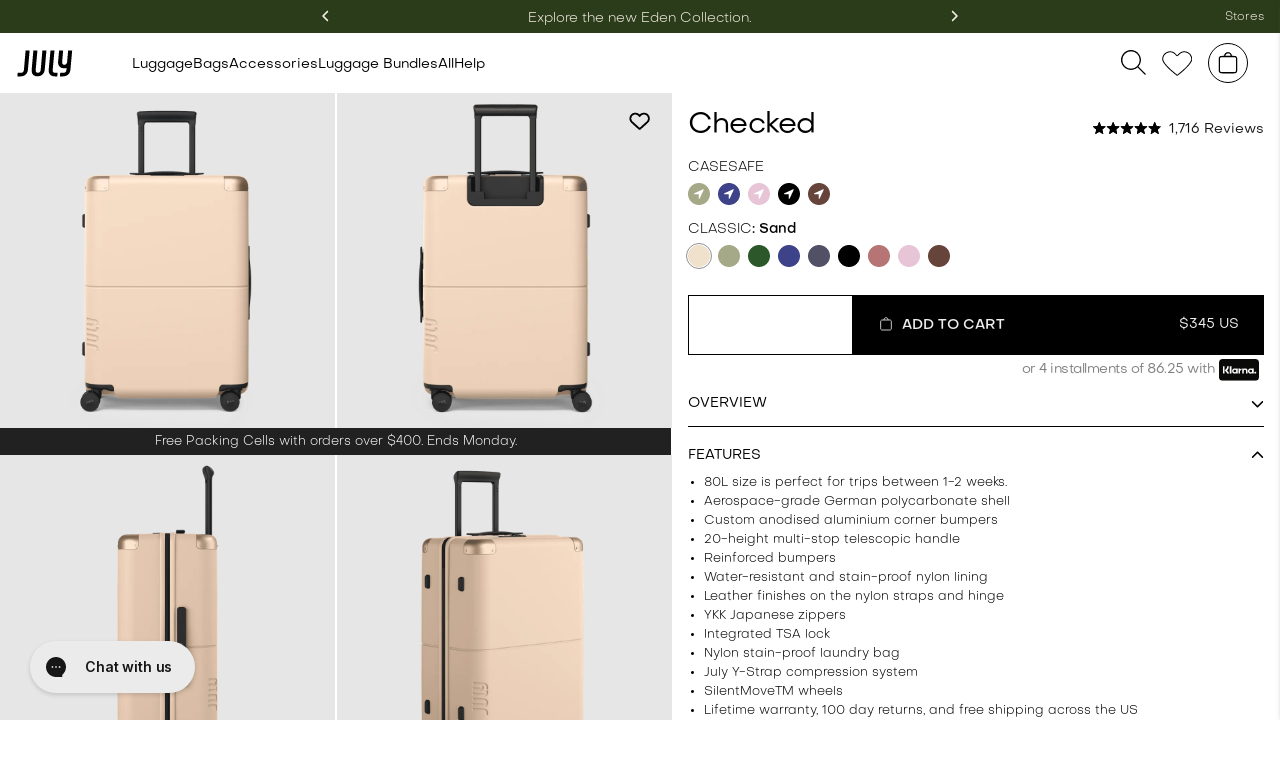

--- FILE ---
content_type: text/html
request_url: https://july.com/us/luggage/checked/?Clay
body_size: 84068
content:
<!DOCTYPE html><html><head><meta name="p:domain_verify" content="349a72077d73fa8c4db6fdef8dba93b6"/><meta charSet="utf-8"/><meta http-equiv="x-ua-compatible" content="ie=edge"/><meta name="viewport" content="height=device-height, width=device-width, initial-scale=1, shrink-to-fit=no"/><meta name="p:domain_verify" content="349a72077d73fa8c4db6fdef8dba93b6"/><link rel="preconnect" href="https://www.googletagmanager.com/"/><link rel="preconnect" href="https://www.google-analytics.com"/><link rel="preconnect" href="https://stats.g.doubleclick.net"/><link rel="preconnect" href="https://www.google.com"/><link rel="preconnect" href="https://www.google.com.au"/><link rel="preconnect" href="https://googleads.g.doubleclick.net"/><link rel="preconnect" href="https://www.googleadservices.com"/><link rel="preconnect" href="https://p.adsymptotic.com"/><link rel="preconnect" href="https://connect.facebook.net"/><script>
              var HIDE_POWERED_BY_GORGIAS = true;
            </script><script src="/okendo-new.js" defer=""></script><script src="https://cdn.profitpeak.io/pixel/sh/pixel-gatsby.min.js?t=4716396613" defer=""></script><style>
              .tk-nimbus-sans-extended { font-family: "nimbus-sans-extended",sans-serif; }

              /* latin-ext */
              @font-face {
                font-family: 'Libre Baskerville';
                font-style: normal;
                font-weight: 400;
                font-display: swap;
                src: url(https://fonts.gstatic.com/s/librebaskerville/v14/kmKnZrc3Hgbbcjq75U4uslyuy4kn0qNXaxMaC82U-ro.woff2) format('woff2');
                unicode-range: U+0100-024F, U+0259, U+1E00-1EFF, U+2020, U+20A0-20AB, U+20AD-20CF, U+2113, U+2C60-2C7F, U+A720-A7FF;
              }
              /* latin */
              @font-face {
                font-family: 'Libre Baskerville';
                font-style: normal;
                font-weight: 400;
                font-display: swap;
                src: url(https://fonts.gstatic.com/s/librebaskerville/v14/kmKnZrc3Hgbbcjq75U4uslyuy4kn0qNZaxMaC82U.woff2) format('woff2');
                unicode-range: U+0000-00FF, U+0131, U+0152-0153, U+02BB-02BC, U+02C6, U+02DA, U+02DC, U+2000-206F, U+2074, U+20AC, U+2122, U+2191, U+2193, U+2212, U+2215, U+FEFF, U+FFFD;
              }

            </style><meta name="generator" content="Gatsby 5.13.5"/><meta data-react-helmet="true" name="description" content="Discover sophistication with July&#x27;s Checked Luggage collection. Explore premium options designed to elevate your travel experience with style. Shop now."/><meta data-react-helmet="true" property="og:type" content="website"/><meta data-react-helmet="true" property="og:title" content="Checked Luggage | July"/><meta data-react-helmet="true" property="og:description" content="Discover sophistication with July&#x27;s Checked Luggage collection. Explore premium options designed to elevate your travel experience with style. Shop now."/><meta data-react-helmet="true" property="og:image" content="https://july.com/static/e4d3e324c42f6ed0ea6523ff72ff4133/fcb2f/Checked_Large_Luggage_a15eee24a5.jpg"/><meta data-react-helmet="true" name="twitter:site" content="july"/><meta data-react-helmet="true" name="twitter:card" content="summary"/><meta data-react-helmet="true" name="twitter:title" content="Checked Luggage | July"/><meta data-react-helmet="true" name="twitter:description" content="Discover sophistication with July&#x27;s Checked Luggage collection. Explore premium options designed to elevate your travel experience with style. Shop now."/><meta data-react-helmet="true" name="twitter:image" content="https://july.com/static/e4d3e324c42f6ed0ea6523ff72ff4133/fcb2f/Checked_Large_Luggage_a15eee24a5.jpg"/><meta data-react-helmet="true" name="oke:subscriber_id" content="dfc2b3db-7314-4480-9d7b-6f50b9721bfc"/><style data-href="/styles.eb6e920d6dceaaee64c7.css" data-identity="gatsby-global-css">@charset "UTF-8";.progress-bar{background-color:#fff;height:37px;position:relative;width:100%}.filler{background:#c4ff21;border-radius:inherit;height:100%;transition:width .2s ease-in}.progress-bar-add{background-color:#fff;height:51px;margin:0 -16px -17px;position:relative;width:calc(100% + 32px)}.filler-add{background:#c4ff21;border-radius:inherit;height:100%;transition:width .2s ease-in}.filler-add.complete{background-color:#000;cursor:pointer}.slick-slider{-webkit-touch-callout:none;-webkit-tap-highlight-color:transparent;box-sizing:border-box;-ms-touch-action:pan-y;touch-action:pan-y;-webkit-user-select:none;-moz-user-select:none;-ms-user-select:none;user-select:none;-khtml-user-select:none}.slick-list,.slick-slider{display:block;position:relative}.slick-list{margin:0;overflow:hidden;padding:0}.slick-list:focus{outline:none}.slick-list.dragging{cursor:pointer;cursor:hand}.slick-slider .slick-list,.slick-slider .slick-track{-webkit-transform:translateZ(0);-moz-transform:translateZ(0);-ms-transform:translateZ(0);-o-transform:translateZ(0);transform:translateZ(0)}.slick-track{display:block;left:0;margin-left:auto;margin-right:auto;position:relative;top:0}.slick-track:after,.slick-track:before{content:"";display:table}.slick-track:after{clear:both}.slick-loading .slick-track{visibility:hidden}.slick-slide{display:none;float:left;height:100%;min-height:1px}[dir=rtl] .slick-slide{float:right}.slick-slide img{display:block}.slick-slide.slick-loading img{display:none}.slick-slide.dragging img{pointer-events:none}.slick-initialized .slick-slide{display:block}.slick-loading .slick-slide{visibility:hidden}.slick-vertical .slick-slide{border:1px solid transparent;display:block;height:auto}.slick-arrow.slick-hidden{display:none}.slick-loading .slick-list{background:#fff url([data-uri]) 50% no-repeat}@font-face{font-family:slick;font-style:normal;font-weight:400;src:url([data-uri]);src:url([data-uri]?#iefix) format("embedded-opentype"),url([data-uri]) format("woff"),url([data-uri]) format("truetype"),url([data-uri]#slick) format("svg")}.slick-next,.slick-prev{border:none;cursor:pointer;display:block;font-size:0;height:20px;line-height:0;padding:0;position:absolute;top:50%;-webkit-transform:translateY(-50%);-ms-transform:translateY(-50%);transform:translateY(-50%);width:20px}.slick-next,.slick-next:focus,.slick-next:hover,.slick-prev,.slick-prev:focus,.slick-prev:hover{background:transparent;color:transparent;outline:none}.slick-next:focus:before,.slick-next:hover:before,.slick-prev:focus:before,.slick-prev:hover:before{opacity:1}.slick-next.slick-disabled:before,.slick-prev.slick-disabled:before{opacity:.25}.slick-next:before,.slick-prev:before{-webkit-font-smoothing:antialiased;-moz-osx-font-smoothing:grayscale;color:#fff;font-family:slick;font-size:20px;line-height:1;opacity:.75}.slick-prev{left:-25px}[dir=rtl] .slick-prev{left:auto;right:-25px}.slick-prev:before{content:"←"}[dir=rtl] .slick-prev:before{content:"→"}.slick-next{right:-25px}[dir=rtl] .slick-next{left:-25px;right:auto}.slick-next:before{content:"→"}[dir=rtl] .slick-next:before{content:"←"}.slick-dotted.slick-slider{margin-bottom:30px}.slick-dots{bottom:-25px;display:block;list-style:none;margin:0;padding:0;position:absolute;text-align:center;width:100%}.slick-dots li{display:inline-block;margin:0 5px;padding:0;position:relative}.slick-dots li,.slick-dots li button{cursor:pointer;height:20px;width:20px}.slick-dots li button{background:transparent;border:0;color:transparent;display:block;font-size:0;line-height:0;outline:none;padding:5px}.slick-dots li button:focus,.slick-dots li button:hover{outline:none}.slick-dots li button:focus:before,.slick-dots li button:hover:before{opacity:1}.slick-dots li button:before{-webkit-font-smoothing:antialiased;-moz-osx-font-smoothing:grayscale;color:#000;content:"•";font-family:slick;font-size:6px;height:20px;left:0;line-height:20px;opacity:.25;position:absolute;text-align:center;top:0;width:20px}.slick-dots li.slick-active button:before{color:#000;opacity:.75}.gold-foil-text{-webkit-text-fill-color:transparent;-webkit-background-clip:text;background-clip:text;background-image:url(https://cdn.july.com/personalisation/textures/gold-foil.jpg);background-position:101% 37%;background-size:150% 550%;color:#8c8c8c;position:relative;text-align:center}.gold-foil-text:before{content:attr(data-text);inset:0;pointer-events:none;position:absolute;text-shadow:0 0 4px rgba(0,0,0,.2);z-index:-1}.silver-foil-text{-webkit-text-fill-color:transparent;-webkit-background-clip:text;background-clip:text;background-image:url(https://cdn.july.com/personalisation/textures/silver-foil.jpg);background-position:29% -20%;background-size:400%;color:#8c8c8c;font-weight:700;position:relative;text-align:center}.silver-foil-text:before{content:attr(data-text);inset:0;pointer-events:none;position:absolute;text-shadow:0 0 4px rgba(0,0,0,.2);z-index:-1}.blind-foil-text{-webkit-text-fill-color:transparent;-webkit-background-clip:text;background-clip:text;background-position:50%;color:#8c8c8c;font-weight:700;position:relative;text-align:center}.blind-foil-text:before{content:attr(data-text);inset:0;pointer-events:none;position:absolute;text-shadow:0 0 .05em rgba(0,0,0,.5);z-index:-1}
/*
! tailwindcss v3.4.3 | MIT License | https://tailwindcss.com
*/*,:after,:before{border:0 solid #e5e7eb;box-sizing:border-box}:after,:before{--tw-content:""}:host,html{-webkit-text-size-adjust:100%;font-feature-settings:normal;-webkit-tap-highlight-color:transparent;font-family:ui-sans-serif,system-ui,sans-serif,Apple Color Emoji,Segoe UI Emoji,Segoe UI Symbol,Noto Color Emoji;font-variation-settings:normal;line-height:1.5;-moz-tab-size:4;-o-tab-size:4;tab-size:4}body{line-height:inherit}hr{border-top-width:1px;color:inherit;height:0}abbr:where([title]){-webkit-text-decoration:underline dotted;text-decoration:underline dotted}h1,h2,h3,h4,h5,h6{font-size:inherit;font-weight:inherit}a{color:inherit;text-decoration:inherit}b,strong{font-weight:bolder}code,kbd,pre,samp{font-feature-settings:normal;font-family:ui-monospace,SFMono-Regular,Menlo,Monaco,Consolas,Liberation Mono,Courier New,monospace;font-size:1em;font-variation-settings:normal}small{font-size:80%}sub,sup{font-size:75%;line-height:0;position:relative;vertical-align:baseline}sub{bottom:-.25em}sup{top:-.5em}table{border-collapse:collapse;border-color:inherit;text-indent:0}button,input,optgroup,select,textarea{font-feature-settings:inherit;color:inherit;font-family:inherit;font-size:100%;font-variation-settings:inherit;font-weight:inherit;letter-spacing:inherit;line-height:inherit;margin:0;padding:0}button,select{text-transform:none}button,input:where([type=button]),input:where([type=reset]),input:where([type=submit]){-webkit-appearance:button;background-color:transparent;background-image:none}:-moz-focusring{outline:auto}:-moz-ui-invalid{box-shadow:none}progress{vertical-align:baseline}::-webkit-inner-spin-button,::-webkit-outer-spin-button{height:auto}[type=search]{-webkit-appearance:textfield;outline-offset:-2px}::-webkit-search-decoration{-webkit-appearance:none}::-webkit-file-upload-button{-webkit-appearance:button;font:inherit}summary{display:list-item}blockquote,dd,dl,figure,h1,h2,h3,h4,h5,h6,hr,p,pre{margin:0}fieldset{margin:0}fieldset,legend{padding:0}menu,ol,ul{list-style:none;margin:0;padding:0}dialog{padding:0}textarea{resize:vertical}input::-moz-placeholder,textarea::-moz-placeholder{color:#9ca3af;opacity:1}input::placeholder,textarea::placeholder{color:#9ca3af;opacity:1}[role=button],button{cursor:pointer}:disabled{cursor:default}audio,canvas,embed,iframe,img,object,svg,video{display:block;vertical-align:middle}img,video{height:auto;max-width:100%}[hidden]{display:none}*,:after,:before{--tw-border-spacing-x:0;--tw-border-spacing-y:0;--tw-translate-x:0;--tw-translate-y:0;--tw-rotate:0;--tw-skew-x:0;--tw-skew-y:0;--tw-scale-x:1;--tw-scale-y:1;--tw-pan-x: ;--tw-pan-y: ;--tw-pinch-zoom: ;--tw-scroll-snap-strictness:proximity;--tw-gradient-from-position: ;--tw-gradient-via-position: ;--tw-gradient-to-position: ;--tw-ordinal: ;--tw-slashed-zero: ;--tw-numeric-figure: ;--tw-numeric-spacing: ;--tw-numeric-fraction: ;--tw-ring-inset: ;--tw-ring-offset-width:0px;--tw-ring-offset-color:#fff;--tw-ring-color:rgba(59,130,246,.5);--tw-ring-offset-shadow:0 0 #0000;--tw-ring-shadow:0 0 #0000;--tw-shadow:0 0 #0000;--tw-shadow-colored:0 0 #0000;--tw-blur: ;--tw-brightness: ;--tw-contrast: ;--tw-grayscale: ;--tw-hue-rotate: ;--tw-invert: ;--tw-saturate: ;--tw-sepia: ;--tw-drop-shadow: ;--tw-backdrop-blur: ;--tw-backdrop-brightness: ;--tw-backdrop-contrast: ;--tw-backdrop-grayscale: ;--tw-backdrop-hue-rotate: ;--tw-backdrop-invert: ;--tw-backdrop-opacity: ;--tw-backdrop-saturate: ;--tw-backdrop-sepia: ;--tw-contain-size: ;--tw-contain-layout: ;--tw-contain-paint: ;--tw-contain-style: }::backdrop{--tw-border-spacing-x:0;--tw-border-spacing-y:0;--tw-translate-x:0;--tw-translate-y:0;--tw-rotate:0;--tw-skew-x:0;--tw-skew-y:0;--tw-scale-x:1;--tw-scale-y:1;--tw-pan-x: ;--tw-pan-y: ;--tw-pinch-zoom: ;--tw-scroll-snap-strictness:proximity;--tw-gradient-from-position: ;--tw-gradient-via-position: ;--tw-gradient-to-position: ;--tw-ordinal: ;--tw-slashed-zero: ;--tw-numeric-figure: ;--tw-numeric-spacing: ;--tw-numeric-fraction: ;--tw-ring-inset: ;--tw-ring-offset-width:0px;--tw-ring-offset-color:#fff;--tw-ring-color:rgba(59,130,246,.5);--tw-ring-offset-shadow:0 0 #0000;--tw-ring-shadow:0 0 #0000;--tw-shadow:0 0 #0000;--tw-shadow-colored:0 0 #0000;--tw-blur: ;--tw-brightness: ;--tw-contrast: ;--tw-grayscale: ;--tw-hue-rotate: ;--tw-invert: ;--tw-saturate: ;--tw-sepia: ;--tw-drop-shadow: ;--tw-backdrop-blur: ;--tw-backdrop-brightness: ;--tw-backdrop-contrast: ;--tw-backdrop-grayscale: ;--tw-backdrop-hue-rotate: ;--tw-backdrop-invert: ;--tw-backdrop-opacity: ;--tw-backdrop-saturate: ;--tw-backdrop-sepia: ;--tw-contain-size: ;--tw-contain-layout: ;--tw-contain-paint: ;--tw-contain-style: }.container{margin-left:auto;margin-right:auto;padding-left:1rem;padding-right:1rem;width:100%}@media (min-width:640px){.container{max-width:640px;padding-left:2rem;padding-right:2rem}}@media (min-width:768px){.container{max-width:768px}}@media (min-width:1024px){.container{max-width:1024px}}@media (min-width:1280px){.container{max-width:1280px;padding-left:5rem;padding-right:5rem}}@media (min-width:1536px){.container{max-width:1536px;padding-left:6rem;padding-right:6rem}}.\!visible{visibility:visible!important}.visible{visibility:visible}.collapse{visibility:collapse}.static{position:static}.fixed{position:fixed}.absolute{position:absolute}.relative{position:relative}.sticky{position:sticky}.inset-0{inset:0}.top-4{top:1rem}.mx-auto{margin-left:auto;margin-right:auto}.mb-1{margin-bottom:.25rem}.mb-2{margin-bottom:.5rem}.mb-4{margin-bottom:1rem}.mb-6{margin-bottom:1.5rem}.mr-2{margin-right:.5rem}.mr-4{margin-right:1rem}.mt-1{margin-top:.25rem}.mt-12{margin-top:3rem}.mt-2{margin-top:.5rem}.mt-3{margin-top:.75rem}.mt-4{margin-top:1rem}.mt-8{margin-top:2rem}.line-clamp-2{-webkit-box-orient:vertical;-webkit-line-clamp:2;display:-webkit-box;overflow:hidden}.block{display:block}.inline-block{display:inline-block}.inline{display:inline}.flex{display:flex}.inline-flex{display:inline-flex}.table{display:table}.grid{display:grid}.contents{display:contents}.hidden{display:none}.h-4{height:1rem}.h-8{height:2rem}.max-h-\[50vh\]{max-height:50vh}.min-h-screen{min-height:100vh}.w-28{width:7rem}.w-4{width:1rem}.w-48{width:12rem}.w-\[135px\]{width:135px}.w-fit{width:-moz-fit-content;width:fit-content}.w-full{width:100%}.min-w-\[135px\]{min-width:135px}.flex-shrink{flex-shrink:1}.flex-shrink-0{flex-shrink:0}.flex-grow,.grow{flex-grow:1}.border-collapse{border-collapse:collapse}.transform{transform:translate(var(--tw-translate-x),var(--tw-translate-y)) rotate(var(--tw-rotate)) skewX(var(--tw-skew-x)) skewY(var(--tw-skew-y)) scaleX(var(--tw-scale-x)) scaleY(var(--tw-scale-y))}.cursor-not-allowed{cursor:not-allowed}.cursor-pointer{cursor:pointer}.resize{resize:both}.grid-cols-1{grid-template-columns:repeat(1,minmax(0,1fr))}.flex-col{flex-direction:column}.flex-wrap{flex-wrap:wrap}.items-center{align-items:center}.justify-end{justify-content:flex-end}.justify-center{justify-content:center}.justify-between{justify-content:space-between}.gap-6{gap:1.5rem}.gap-8{gap:2rem}.space-x-1>:not([hidden])~:not([hidden]){--tw-space-x-reverse:0;margin-left:calc(.25rem*(1 - var(--tw-space-x-reverse)));margin-right:calc(.25rem*var(--tw-space-x-reverse))}.space-x-4>:not([hidden])~:not([hidden]){--tw-space-x-reverse:0;margin-left:calc(1rem*(1 - var(--tw-space-x-reverse)));margin-right:calc(1rem*var(--tw-space-x-reverse))}.space-y-2>:not([hidden])~:not([hidden]){--tw-space-y-reverse:0;margin-bottom:calc(.5rem*var(--tw-space-y-reverse));margin-top:calc(.5rem*(1 - var(--tw-space-y-reverse)))}.overflow-hidden{overflow:hidden}.overflow-x-auto{overflow-x:auto}.whitespace-nowrap{white-space:nowrap}.rounded{border-radius:.25rem}.rounded-full{border-radius:9999px}.rounded-lg{border-radius:.5rem}.border{border-width:1px}.border-b{border-bottom-width:1px}.border-b-2{border-bottom-width:2px}.border-black{--tw-border-opacity:1;border-color:rgb(0 0 0/var(--tw-border-opacity))}.bg-white{--tw-bg-opacity:1;background-color:rgb(255 255 255/var(--tw-bg-opacity))}.bg-opacity-50{--tw-bg-opacity:0.5}.stroke-none{stroke:none}.p-2{padding:.5rem}.p-4{padding:1rem}.p-8{padding:2rem}.px-3{padding-left:.75rem;padding-right:.75rem}.px-4{padding-left:1rem;padding-right:1rem}.px-\[32px\]{padding-left:32px;padding-right:32px}.py-1{padding-bottom:.25rem;padding-top:.25rem}.py-1\.5{padding-bottom:.375rem;padding-top:.375rem}.py-2{padding-bottom:.5rem;padding-top:.5rem}.py-4{padding-bottom:1rem;padding-top:1rem}.py-6{padding-bottom:1.5rem;padding-top:1.5rem}.pl-0{padding-left:0}.pt-0{padding-top:0}.text-center{text-align:center}.text-right{text-align:right}.text-2xl{font-size:1.5rem;line-height:2rem}.text-6xl{font-size:3.75rem;line-height:1}.text-sm{font-size:.875rem;line-height:1.25rem}.text-xs{font-size:.75rem;line-height:1rem}.font-bold{font-weight:700}.font-extrabold{font-weight:800}.font-medium{font-weight:500}.font-semibold{font-weight:600}.uppercase{text-transform:uppercase}.italic{font-style:italic}.text-black{--tw-text-opacity:1;color:rgb(0 0 0/var(--tw-text-opacity))}.text-gray-500{--tw-text-opacity:1;color:rgb(107 114 128/var(--tw-text-opacity))}.text-neutral-500{--tw-text-opacity:1;color:rgb(115 115 115/var(--tw-text-opacity))}.text-neutral-700{--tw-text-opacity:1;color:rgb(64 64 64/var(--tw-text-opacity))}.text-neutral-900{--tw-text-opacity:1;color:rgb(23 23 23/var(--tw-text-opacity))}.text-red-600{--tw-text-opacity:1;color:rgb(220 38 38/var(--tw-text-opacity))}.text-white{--tw-text-opacity:1;color:rgb(255 255 255/var(--tw-text-opacity))}.underline{text-decoration-line:underline}.line-through{text-decoration-line:line-through}.antialiased{-webkit-font-smoothing:antialiased;-moz-osx-font-smoothing:grayscale}.opacity-50{opacity:.5}.shadow{--tw-shadow:0 1px 3px 0 rgba(0,0,0,.1),0 1px 2px -1px rgba(0,0,0,.1);--tw-shadow-colored:0 1px 3px 0 var(--tw-shadow-color),0 1px 2px -1px var(--tw-shadow-color)}.shadow,.shadow-sm{box-shadow:var(--tw-ring-offset-shadow,0 0 #0000),var(--tw-ring-shadow,0 0 #0000),var(--tw-shadow)}.shadow-sm{--tw-shadow:0 1px 2px 0 rgba(0,0,0,.05);--tw-shadow-colored:0 1px 2px 0 var(--tw-shadow-color)}.outline-none{outline:2px solid transparent;outline-offset:2px}.outline{outline-style:solid}.blur{--tw-blur:blur(8px)}.blur,.drop-shadow{filter:var(--tw-blur) var(--tw-brightness) var(--tw-contrast) var(--tw-grayscale) var(--tw-hue-rotate) var(--tw-invert) var(--tw-saturate) var(--tw-sepia) var(--tw-drop-shadow)}.drop-shadow{--tw-drop-shadow:drop-shadow(0 1px 2px rgba(0,0,0,.1)) drop-shadow(0 1px 1px rgba(0,0,0,.06))}.invert{--tw-invert:invert(100%)}.invert,.sepia{filter:var(--tw-blur) var(--tw-brightness) var(--tw-contrast) var(--tw-grayscale) var(--tw-hue-rotate) var(--tw-invert) var(--tw-saturate) var(--tw-sepia) var(--tw-drop-shadow)}.sepia{--tw-sepia:sepia(100%)}.filter{filter:var(--tw-blur) var(--tw-brightness) var(--tw-contrast) var(--tw-grayscale) var(--tw-hue-rotate) var(--tw-invert) var(--tw-saturate) var(--tw-sepia) var(--tw-drop-shadow)}.transition{transition-duration:.15s;transition-property:color,background-color,border-color,text-decoration-color,fill,stroke,opacity,box-shadow,transform,filter,-webkit-backdrop-filter;transition-property:color,background-color,border-color,text-decoration-color,fill,stroke,opacity,box-shadow,transform,filter,backdrop-filter;transition-property:color,background-color,border-color,text-decoration-color,fill,stroke,opacity,box-shadow,transform,filter,backdrop-filter,-webkit-backdrop-filter;transition-timing-function:cubic-bezier(.4,0,.2,1)}.transition-all{transition-duration:.15s;transition-property:all;transition-timing-function:cubic-bezier(.4,0,.2,1)}.transition-opacity{transition-duration:.15s;transition-property:opacity;transition-timing-function:cubic-bezier(.4,0,.2,1)}.transition-shadow{transition-duration:.15s;transition-property:box-shadow;transition-timing-function:cubic-bezier(.4,0,.2,1)}.duration-200{transition-duration:.2s}.ease-in-out{transition-timing-function:cubic-bezier(.4,0,.2,1)}:root{--oke-stars-foregroundColor:#000;--oke-highlightColor:#000;--very-light-pink:246,243,239;--terracota:202,122,79;--black:40,40,40;--silver:206,209,207;--white:256,256,256;--duck-egg-blue:222,226,226;--dark-blue-grey:28,28,28;--swiper-theme-color:#1f3e3c!important;--editions-blue:60,77,82;--editions-cream:246,243,239;--editions-brown:162,128,109;--editions-grey:151,151,151;--editions-blue:90,113,112;--per-cream:246,243,239;--per-mint:215,224,222;--landing-per:95,155,141;--fathers-blue:39,40,76;--fathers-day-blue:34,38,72;--lux-blue:104,132,130;--dark-pink:203,118,101;--orange-win:202 123 79;--volume-green:14,74,50;--restock-grey:231,231,231;--pers-blue:181,200,235;--carry-all-grey:234,234,234;--free-pers-yellow:254,252,236;--free-pers-orange:255,236,219;--free-pers-blue:221,239,250;--fathers-day-green:66,72,34;--bundle-pink:242,127,121;--bundle-save-green:44,141,172;--bundle-banner-pink:241,191,188;--bundle-save:242,251,191;--free-pers-orange-text:163,87,0;--free-pers-blue-text:2,77,120;--easter-us-orange:203,100,26;--easter-au-pink:219,156,129;--easter-au-landing-cream:255,236,219;--easter-us-landing-orange:235,149,21;--easter-au-text:163,87,0;--mothers-day-2020-cream:255,243,219;--mothers-day-2020-green:30,61,60;--pro-pink:252,234,230;--pro-pink-dark:247,198,176;--magenta-pink:227,34,114;--magenta-pink-dark:199,41,108;--pers-blue-background:201,214,219;--pers-blue-text:24,88,122;--matte-black:23,23,23;--cherry-red:232,41,41;--afterpay-orange:201,105,39;--toiletry-orange:228,164,125;--pers-yellow:222,170,88;--best-orange:209,165,87;--best-green:146,154,111;--set-greena:146,154,111;--ban-2022-blue:93,122,134;--vouge-cream:197,160,130;--baby-orange:222,200,174;--bundle-orange:200,144,86;--bundle-green:51,55,49;--tags-green:140,143,102;--set-brown:59,51,47;--notebook-blue:44,48,60;--w-plus-blue:51,60,74;--f-day-grey:81,81,79;--school-blue:43,57,71;--element-grey:33,33,33;--trunk-light-grey:218,217,217;--phone-blue:57,54,63;--trunk-green:32,60,43;--trunk-sand:158,125,119;--trunk-grey:72,67,66;--boxing-green:86,117,97;--week-green:119,138,100;--pro-green:114,117,83;--light-orange:215,158,1;--light-navy:2,66,136;--sa:36,102,102;--agg:225,182,85;--mw:87,108,100;--w:103,120,84;--btv:124,48,51;--gift-guide-green:131,151,94;--holiday-green:30,61,60;--holiday-light-green:107,153,107;--holiday-navy:30,32,61;--holiday-turquoise:119,146,140;--holiday-orange:202,123,79;--holiday-red:129,23,23}@keyframes fadeInAnimation{0%{opacity:0}to{opacity:1}}@keyframes rotate{0%{transform:rotate(0deg)}to{transform:rotate(1turn)}}.load{-webkit-animation-duration:1s;animation-duration:1s;-webkit-animation-iteration-count:infinite;animation-iteration-count:infinite;-webkit-animation-name:rotate;animation-name:rotate;-webkit-animation-timing-function:linear;animation-timing-function:linear;border-color:#fff transparent transparent #fff;border-radius:50%;border-style:solid;border-width:1px;height:16px;-webkit-transition:all .5s ease-in;transition:all .5s ease-in;width:16px}.okeReviews[data-oke-container] .oke-media--video:not(.oke-is-loading):after,.okeReviews[data-oke-container] .oke-media--video:not(.oke-is-loading):before,.okeReviews[data-oke-container] .oke-media-image,div.okeReviews .oke-media--video:not(.oke-is-loading):after,div.okeReviews .oke-media--video:not(.oke-is-loading):before,div.okeReviews .oke-media-image{z-index:0!important}.gatsby-image-wrapper img:after,.gatsby-image-wrapper img:before{display:none}.gatsby-image-wrapper img{color:transparent}body,button,input,select,textarea{-moz-osx-font-smoothing:grayscale;font-family:Objectivity!important;font-weight:400}body{background:#fff;color:#1f3e3c;margin:0}body,html{outline:none!important}html{-ms-text-size-adjust:100%;-webkit-text-size-adjust:100%;-webkit-font-smoothing:subpixel-antialiased!important;-webkit-font-smoothing:antialiased!important;-moz-osx-font-smoothing:grayscale!important;font-family:Objectivity;scroll-behavior:smooth;text-rendering:optimizeLegibility!important}.BroadsheetImage{margin:0 48px}.MakeItYoursHeading{margin-top:-80px!important;padding-left:15vw;padding-right:55vw;width:100%}.MakeItYoursHeading,.TitleContainer{align-items:center;display:flex;flex-direction:column}.TitleContainer{max-width:300px;text-align:center}.center-text{text-align:center!important}.Heroimage{margin-top:31px}.Heroimage,.HeroimageP{align-items:flex-start;background:transparent;display:flex;flex-direction:column;justify-content:flex-start;overflow:hidden;position:relative;width:100%}.HeroGradient{bottom:0;left:0;position:absolute;right:0;top:0}.HeroHeading{color:#fff;font-size:50px;font-weight:500;line-height:58px;margin:0 5% .5em;text-align:left;width:100%}.HeroSubHeading{font-size:26px}.HeroSubHeading,.HeroSubHeadingC{font-weight:200;margin-bottom:24px;text-align:center}.HeroSubHeadingC{font-size:18px}.HeroSubHeadingP{display:none!important}.ShopContainer{font-weight:500;margin-left:auto;margin-right:auto;max-width:1200px;padding:64px 1.5em 0;position:relative;z-index:5}.ShopBackground{align-items:stretch;background-color:#ede5dce0;display:flex;flex-direction:column;justify-content:center}.ShopTextContainer{align-items:center;color:#475f4c;display:flex;flex-direction:column;justify-content:space-evenly;padding:0 20px}.MarkerImg{height:14px}.WhiteButtonMe{background-color:#fff;border:none;border-radius:7px;color:#475f4c;cursor:pointer;display:inline-block;font-size:20px;font-weight:500;line-height:38px;margin:4px 2px;padding:3px 16px;text-align:center;text-decoration:none}.WhiteBlackButton,.WhiteButton{background-color:#fff;border:none;border-radius:5px;color:#475f4c;cursor:pointer;display:inline-block;font-size:16px;font-weight:500;line-height:17px;margin:4px 2px;padding:16px 28px;text-align:center;text-decoration:none}.GreenButton{background-color:#475f4c;color:#fff;margin:44px 0}.GreenButton,.WhiteGreenButton{border:1px solid #475f4c;border-radius:5px;cursor:pointer;display:inline-block;font-size:16px;padding:15px 32px;text-align:center;text-decoration:none}.WhiteGreenButton{color:#475f4c;margin:4px 2px}.H1{font-size:36px;font-weight:500}.H1,.H3{text-align:center}.H3{font-size:16px;font-weight:400!important;margin-bottom:1.5em;margin-top:.5em}.H5{margin:1.5em 0}.H5,.H5A{font-size:12px;line-height:13px;text-align:center}.H5A{margin:16px 0}.CarryOnContainer{display:flex;flex-direction:row;flex-wrap:wrap;margin-left:auto;margin-right:auto;max-width:1200px}.CarryOn{height:50vh;overflow:hidden;position:relative;width:100%}.CarryOnAbsolute{align-items:flex-start;background:linear-gradient(180deg,rgba(69,69,69,0),#212121);color:#fff;display:flex;flex-direction:column;height:100%;justify-content:flex-end;padding:15px;position:absolute;width:100%}.FeaturedText{color:#fff;font-size:36px;font-weight:500;line-height:37px;margin:8px 0 15px}.TryContainer{border:13px solid #dfccbf}.TryContainer,.TryText{display:flex;flex-direction:column}.TryText{align-items:center;justify-content:center}.WanderfulContanier{margin:40px auto;max-width:1300px;position:relative}.WanderfulContanierA{margin-bottom:48px}.ReviewContanier{background-color:#efefef;margin-top:60px;padding:2em 2.5em 64px}.BroadsheetContainer{align-items:center;display:flex;flex-direction:column;justify-content:center;padding:100px 1em;text-align:center}.FeatureSpan{max-width:800px}.HeroHead{background-color:#000;color:#fff!important;-moz-filter:grayscale(0);filter:grayscale(0);font-weight:400;padding:4px;text-align:center;z-index:999}.Center{align-items:center;display:flex;flex-direction:column;justify-content:center}.TryTextHeaderB{color:#475f4c;font-size:24px;font-weight:500;line-height:25px;margin-bottom:4px;margin-top:32px;text-align:center}.TryTextHeaderA{font-size:36px;margin-bottom:12px}.TryTextHeader,.TryTextHeaderA{color:#475f4c;font-weight:500;line-height:25px;margin-top:60px;text-align:center}.TryTextHeader{font-size:24px;margin-bottom:16px}.TryTextBody{margin-bottom:33px;padding:0 32px}.TryTextBody,.TryTextBodyA{color:#475f4c;font-size:16px;text-align:center}.TryTextBodyA{margin-bottom:48px;padding:0 16px}.TryTextBodyDesktop{color:#475f4c;font-size:24px;margin-bottom:33px;text-align:center}.TryTextListItem{color:#475f4c;font-size:16px;font-weight:500;line-height:22px;margin:8px 0}.TryTextListItemImage{width:20px}.AbsoluteCover,.AbsoluteCoverTop{align-items:center;color:#fff;display:flex;flex-direction:column;height:100%;justify-content:center;position:absolute;top:0;width:100%}.H2{color:#fff;font-size:48px;font-weight:500;line-height:49px;margin-bottom:.5em;text-align:center}@media only screen and (min-width:1025px){.topbanner{margin-bottom:60px}.Heroimage,.topbanner{margin-top:140px}.HeroHead{left:0;position:fixed;right:0;top:0;z-index:99999}}.MonochromeCover{align-items:stretch!important;justify-content:space-between;margin-left:0!important;padding-top:24px}@media only screen and (min-width:1023px){.AbsoluteCover{align-items:flex-start;justify-content:flex-start;margin-top:16%;padding-left:7%}.PackingCover{justify-content:flex-start;padding-top:64px}.TryTextBody,.TryTextBodyA{text-align:left}.TryTextBody{padding:0!important}.FeatureSpan{font-size:20px}.WanderfulContanierA{margin:0 5em}.WanderfulContanier{margin:calc(95px - .75em) auto}.WanderfulAbsolute{background:#f7f7f7;bottom:-140px;left:32px;position:absolute;right:32px;top:-150px;z-index:-1}.TryText{align-items:flex-start;justify-content:flex-start;margin:0 60px}.TryContainer{flex-direction:row;margin:auto 1.5em}.TryContainerMax{margin-left:auto;margin-right:auto;max-width:1200px}.CarryOnAbsolute{align-items:flex-end;flex-direction:row;justify-content:space-between;padding:36px}.CarryOn{border-radius:5px;height:322px;margin:0 16px;width:calc(50% - 32px)}.CarryOnContainer{margin-left:auto;margin-right:auto;padding:0 .5em}.H1,.H3,.H5,.H5A{text-align:left}.MarkerImg{height:20px}.ShopTextContainer{align-items:flex-start;justify-content:space-between;margin-left:64px;margin-right:40px;padding:48px 0;width:360px}.ShopBackground{align-items:stretch;flex-direction:row;justify-content:space-between}.HeroHeading{display:block;margin:0 0 .3em}.HeroSubHeading{display:block;font-size:32px;text-align:left}.HeroSubHeadingP{display:block!important;font-size:14px;margin:0 auto;text-align:center}.hide-desktop{display:none}}@media only screen and (max-width:1023px){.hide-mobile{display:none}.AbsoluteCoverCoffee,.AbsoluteCoverTop,.PackingCover{justify-content:flex-start}.PackingCover{padding-top:48px}.HeroHeadingCoffee{font-size:32px;line-height:42px;margin:48px 5% 32px}.HeroHeading{font-size:32px;text-align:center}.HeroHead{margin-top:64px}.ShopContainer{padding-top:16px}.ShopBackground{padding-top:2.5em}.Heroimage{height:calc(100vh - 76px)}.HeroimageP{height:calc(100vh - 52px)}.MakeItYoursHeading{margin-top:16px!important;padding-left:64px;padding-right:64px;top:8px!important;width:100%}}.example{align-items:center;display:flex;flex-flow:row nowrap;margin:0 0 45px}.example .hover{margin:0 auto;padding:0;position:relative;text-align:center;transition:all .1s ease-in-out}.example .hover:after,.example .hover:before{background-color:#e69500;bottom:-5px;content:"";height:2px;opacity:1;position:absolute;transition:all .1s ease-in-out;transition-duration:.35s;width:100%}.example .hover.hover-1:after,.example .hover.hover-1:before{right:0}.example .hover.hover-2:after,.example .hover.hover-2:before{background-color:#404040;right:0}.example .hover.hover-3:before{left:50%}.example .hover.hover-3:after{right:50%}.example .hover.hover-4:before{left:0}.example .hover.hover-4:after{right:0}.example:hover{cursor:pointer}.example:hover .hover:after,.example:hover .hover:before{margin:0 10%;width:80%}.example:hover .hover.hover-3:after,.example:hover .hover.hover-3:before,.example:hover .hover.hover-4:after,.example:hover .hover.hover-4:before{width:50%}.personaliseButton-2{color:#000;flex-grow:1;margin:0 24px 8px;padding:8px 0}.personaliseButton-2 .hover{font-size:14px;margin:0 auto;padding:0;position:relative;text-align:left;transition:all .2s ease}.personaliseButton-2 .hover:after,.personaliseButton-2 .hover:before{background-color:#e69500;bottom:-5px;content:"";height:1px;opacity:.8;position:absolute;transition:all .2s ease;transition-duration:.35s;width:100%}.personaliseButton-2 .hover.hover-2:after,.personaliseButton-2 .hover.hover-2:before{background-color:grey;right:0}.personaliseButton-2:hover{cursor:pointer}.personaliseButton-2:hover .hover:after,.personaliseButton-2:hover .hover:before{font-weight:500;height:4px;opacity:1}.personaliseButton-2:hover .hover.hover-3:after,.personaliseButton-2:hover .hover.hover-3:before,.personaliseButton-2:hover .hover.hover-4:after,.personaliseButton-2:hover .hover.hover-4:before{width:50%}.personaliseButton{color:#000;flex-grow:1;margin:0 0 8px;padding:8px 12px}.personaliseButton .hover{margin:0 auto;padding:0;position:relative;text-align:left;transition:all .2s ease}.personaliseButton .hover:after,.personaliseButton .hover:before{background-color:#e69500;bottom:-5px;content:"";height:1px;opacity:.8;position:absolute;transition:all .2s ease;transition-duration:.35s;width:100%}.personaliseButton .hover.hover-1:after,.personaliseButton .hover.hover-1:before{right:0}.personaliseButton .hover.hover-2:after,.personaliseButton .hover.hover-2:before{background-color:grey;right:0}.personaliseButton .hover.hover-3:before{left:50%}.personaliseButton .hover.hover-3:after{right:50%}.personaliseButton .hover.hover-4:before{left:0}.personaliseButton .hover.hover-4:after{right:0}.personaliseButton:hover{cursor:pointer}.personaliseButton:hover .hover:after,.personaliseButton:hover .hover:before{font-weight:500;height:4px;opacity:1}.personaliseButton:hover .hover.hover-3:after,.personaliseButton:hover .hover.hover-3:before,.personaliseButton:hover .hover.hover-4:after,.personaliseButton:hover .hover.hover-4:before{width:50%}.Zh-ser{font-family:"Noto Serif SC",serif}.Zh-san,.Zh-ser{font-size:.7em;font-weight:300}.Zh-san{font-family:Noto Sans SC,sans-serif}.Zh-block{font-family:Ma Shan Zheng,cursive}.Zh-block,.Zh-casual{font-size:.7em;font-weight:300}.Zh-casual{font-family:zhcasual,sans-serif}.Zh-script{font-family:Zhi Mang Xing,cursive;font-size:.7em;font-weight:300}.all-serif{font-family:Caladea,serif;font-size:.7em}.love-letter{font-family:Pinyon Script,serif;font-size:.7em}.all-sans{font-family:Work Sans,sans-serif;font-size:.7em;font-weight:600}.All-serif{font-family:Caladea,serif;font-size:.7em}.All-sans{font-family:Work Sans,sans-serif;font-size:.7em;font-weight:600}.PrintText{display:flex;font-size:30px!important;justify-content:flex-start}.RenderCanvas{background:#7b6d00;overflow:hidden}.PrintCanvas{align-items:stretch;background-color:#000;display:flex;flex-direction:column;height:100vh;justify-content:flex-start;overflow:hidden;padding:32px;width:100vw}.PrintCanvas:last-child{height:95vh}.BlockLetter{margin-left:.15em}.LetterContainer{height:100%;position:relative}.LetterContainer,.LetterWidth{align-items:center;display:flex;justify-content:center;text-align:center}.LetterContainerPrint{font-size:30px!important;height:75px;padding:8px;text-align:center}.BlockContainerPrint{height:75px}.BlockContainer,.BlockContainerPrint{align-items:center;display:flex;justify-content:center}.BlockContainer{height:100%}.zh-ser{font-family:"Noto Serif SC",serif}.zh-san,.zh-ser{font-size:.5em;font-weight:600}.zh-san{font-family:Noto Sans SC,sans-serif}.zh-block{font-family:Ma Shan Zheng,cursive}.zh-block,.zh-script{font-size:.5em;font-weight:500}.zh-script{font-family:Zhi Mang Xing,cursive}.zh-casual{font-family:zhcasual,sans-serif;font-size:.5em;font-weight:400}.ZH-SER{font-family:"Noto Serif SC",serif}.ZH-SAN,.ZH-SER{font-size:.5em;font-weight:600}.ZH-SAN{font-family:Noto Sans SC,sans-serif}.ZH-BLOVK{font-family:Ma Shan Zheng,cursive}.ZH-BLOVK,.ZH-SCRIPT{font-size:.5em;font-weight:500}.ZH-SCRIPT{font-family:Zhi Mang Xing,cursive}.ZH-CASUAL{font-family:zhcasual,sans-serif;font-size:.5em;font-weight:400}.LetterWidth:first-of-type{margin-left:0}@media only screen and (max-width:1023px){.LetterWidth:first-of-type{font-size:16;margin-left:0}.absolute-bottom-banner{padding:24px 8px}.per-page-text{font-size:.4em!important}.All-serif{font-family:Caladea,serif;font-size:.4em}.All-sans{font-family:Work Sans,sans-serif;font-size:.4em;font-weight:600}.all-serif{font-family:Caladea,serif;font-size:.4em}.all-sans{font-family:Work Sans,sans-serif;font-size:.4em;font-weight:600}}div{outline:none!important}#app{margin-top:40px}#progressInput{margin:20px auto;width:30%}.circle-background,.circle-progress{fill:none}.circle-background{stroke:#ddd}.circle-progress{stroke:#1f3e3c;stroke-linecap:round;stroke-linejoin:round}.circle-text{fill:#1f3e3c;font-size:1.5em;font-weight:700}.circle-text.playing{font-size:3em}.Script{font-family:SignPainter-HouseScript}.cursive-bold{font-family:Machineat;font-weight:700}.Block{font-family:Bourbon Grotesque}.Casual{font-family:HouseSlant;font-weight:400;letter-spacing:2px}.Wide{-webkit-text-stroke:1px #118aa4;-webkit-text-fill-color:transparent;color:transparent;font-family:TitlingGothicFB RegularExtd;font-style:normal;font-weight:700;padding-top:6px}.Serif,.Serif-Embos,.serif-embos{font-family:minion-pro,serif;font-style:normal;font-weight:400}.wrapper{margin:0 auto;max-width:1920px;overflow:hidden;padding-bottom:0!important}.ticker_item{color:#000;font-size:102px;letter-spacing:-3px;line-height:100px
  /*! letter-spacing:0; */}.ticker_item_small{color:#000;font-size:26px;font-weight:600;letter-spacing:4px;line-height:52px
  /*! letter-spacing:0; */}@media (min-width:768px){.ticker_item{font-size:124px;line-height:124px}.ticker_item_small{font-size:32px;line-height:64px}}@media (min-width:992px){.ticker_item{font-size:152px;line-height:160px}.ticker_item_small{font-size:32px;line-height:64px}}.ticker{cursor:default;display:flex
  /*! max-width:100vw!important; */
  /*! width:100vw!important; */
  /*! overflow:hidden!important */}.ticker-black{background:#000;left:0;padding-top:3px;position:absolute;right:0;top:3px;z-index:9
  /*! max-width:100vw!important; */
  /*! width:100vw!important; */
  /*! overflow:hidden!important */}.ticker:hover *{animation-play-state:paused!important}@media (min-width:992px){.ticker{margin:-12px 0 13px}.ticker-black{margin:0}}@media (max-width:991px){.ticker{pointer-events:none}}.ticker .ticker_list{display:flex}.ticker.animate .ticker_list{animation:ticker 15s linear .1s infinite;-webkit-animation:ticker 30s linear .1s infinite;display:flex}.ticker-v2.animate-v2 .ticker_list{animation:ticker 120s linear .1s infinite;-webkit-animation:ticker 120s linear .1s infinite;display:flex}.tickerAnimatePet{animation:ticker 15s linear .1s infinite;-webkit-animation:ticker 30s linear .1s infinite;display:flex;margin:48px 0}@media (max-width:991px){.tickerAnimatePet{animation:ticker 15s linear .1s infinite;-webkit-animation:ticker 30s linear .1s infinite;display:flex;margin:24px 0}}.ticker_item{margin:0 20px 0 0;min-height:106px;white-space:nowrap}.ticker_item_small{margin:0 128px 0 0;min-height:47px;white-space:nowrap}@media screen and (min-width:768px){.ticker_item{min-height:131px}.ticker_item_small{min-height:64px}}@media screen and (min-width:992px){.ticker_item{min-height:165px}.ticker_item_small{min-height:64px}}@keyframes ticker{to{transform:translateX(-100%)}}@font-face{font-display:swap;font-family:ITC Garamond Std;font-style:normal;font-weight:400;src:url(/static/itc-garamond-std-book-condensed-webfont-66b999d749e68e331d9b566ac56dbe89.woff2) format("woff2"),url(/static/itc-garamond-std-book-condensed-webfont-b3340b7f720a2d1ac988bc07b0ad9ed3.woff) format("woff")}@font-face{font-family:Bourbon Grotesque;font-style:normal;font-weight:400;src:url([data-uri]) format("woff")}@font-face{font-family:HouseSlant;font-style:normal;font-weight:400;src:url(/static/HouseSlant-Regular-bd9de97c0f27091b0f5b3115aacf0385.otf) format("woff")}@font-face{font-family:Machineat;font-style:normal;font-weight:400;src:url(/static/Machineat-Regular-be6887af3e89f9e00a47546f6b755651.otf) format("woff")}@font-face{font-family:zhcasual;font-style:normal;font-weight:400;src:url(/static/zh-script-34eeb15c4f61f49854b47276729a2f78.otf) format("woff")}@font-face{font-family:PP Agrandir;font-style:normal;font-weight:800;src:url(/static/agrandir-grand-heavy-543cbb93e2f4479f4c39ff1bcaf902da.otf) format("woff")}@font-face{font-family:Lovelo;font-style:normal;font-weight:900;src:url(/static/lovelo_black-629d452e9bd6185331124a3332065cf3.otf) format("woff")}@font-face{font-family:PP Agrandir;font-style:normal;font-weight:400;src:url(/static/agrandir-tight-ddd4d366284722f191494d71691db091.otf) format("woff")}@font-face{font-family:FontName;src:url(/static/Machineat-Bold-e9e39da1838714bfd6a07d347c37b24c.eot);src:url(/static/Machineat-Bold-e9e39da1838714bfd6a07d347c37b24c.eot?#iefix) format("embedded-opentype"),url(/static/Machineat-Bold-bba6131aaaf5ac812cce2e0721a1b6ae.woff) format("woff"),url(/static/Machineat-Bold-a8acf17cb4a3fe2539baccf26a0af61e.ttf) format("truetype"),url(/static/Machineat-Bold-98bf098b6a0e7c74f2797efa85390dd9.svg) format("svg")}@font-face{font-family:minion-pro;font-style:normal;font-weight:400;src:url(https://use.typekit.net/af/acb0f1/0000000000000000000151d7/27/l?primer=7cdcb44be4a7db8877ffa5c0007b8dd865b3bbc383831fe2ea177f62257a9191&fvd=n6&v=3) format("woff2"),url(https://use.typekit.net/af/acb0f1/0000000000000000000151d7/27/d?primer=7cdcb44be4a7db8877ffa5c0007b8dd865b3bbc383831fe2ea177f62257a9191&fvd=n6&v=3) format("woff"),url(https://use.typekit.net/af/acb0f1/0000000000000000000151d7/27/a?primer=7cdcb44be4a7db8877ffa5c0007b8dd865b3bbc383831fe2ea177f62257a9191&fvd=n6&v=3) format("opentype")}@font-face{font-family:TitlingGothicFB RegularExtd;font-style:normal;font-weight:700;src:url(/static/TitlingGothicFB-BoldExtended-92d09ad45a05844153c8711a01933197.eot);src:url(/static/TitlingGothicFB-BoldExtended-92d09ad45a05844153c8711a01933197.eot?#iefix) format("embedded-opentype"),url(/static/TitlingGothicFB-BoldExtended-5aa85ad320d8512996fffd60ee8d35dc.woff2) format("woff2"),url(/static/TitlingGothicFB-BoldExtended-99225c8e44152e76d67cabfee64c39ea.woff) format("woff"),url(/static/TitlingGothicFB-BoldExtended-8d167beeb1dbd4499301323cd0f799f3.ttf) format("truetype"),url(/static/TitlingGothicFB-BoldExtended-f4ccba0b542c2dfd8c51182580c91ef3.svg) format("svg")}@font-face{font-family:SignPainter-HouseScript;font-style:normal;font-weight:400;src:url(/static/SignPainter-HouseScript-15b03f18eaea6e55f6029b3ac2887fa2.eot);src:url(/static/SignPainter-HouseScript-15b03f18eaea6e55f6029b3ac2887fa2.eot?#iefix) format("embedded-opentype"),url(/static/SignPainter-HouseScript-85e0d50bab2d921f0233e4e995f6d80d.woff2) format("woff2"),url(/static/SignPainter-HouseScript-a72e431466f0a09939dcc77c84a8183c.woff) format("woff"),url(/static/SignPainter-HouseScript-ae21d956378669eb356731ed8306f008.ttf) format("truetype"),url(/static/SignPainter-HouseScript-86a8365bd415787229b531f571cdc199.svg) format("svg")}@font-face{font-display:swap;font-family:Redaction\ 35;font-style:normal;font-weight:400;src:url(https://cdn.jsdelivr.net/fontsource/fonts/redaction-35@latest/latin-400-normal.woff2) format("woff2"),url(https://cdn.jsdelivr.net/fontsource/fonts/redaction-35@latest/latin-400-normal.woff) format("woff")}.serif{font-family:minion-pro,serif;font-weight:400}.serif,.wide{font-style:normal}.wide{-webkit-text-stroke:1px #757763;-webkit-text-fill-color:transparent;color:transparent;font-family:TitlingGothicFB RegularExtd;font-weight:700}.hamburger{aspect-ratio:1;background:transparent;border:0;border-radius:50%;cursor:pointer;display:grid;padding:0;place-items:center;scale:1;transition:background .2s;width:100%}.hamburger:is(:focus-visible){outline-color:rgba(230,26,162,.5);outline-offset:1rem;outline-width:4px}.hamburger svg:first-of-type{width:65%}.hamburger rect{fill:#fafafa;transform-box:fill-box;transform-origin:50% 50%}.unset rect{transform-box:unset}[aria-pressed=true] rect{transition:translate .2s,rotate .2s .3s}rect{transition:rotate .2s 0s,translate .2s .2s}[aria-pressed=true] rect:first-of-type{rotate:-45deg;translate:0 333%}[aria-pressed=true] rect:nth-of-type(2){rotate:45deg}[aria-pressed=true] rect:nth-of-type(3){rotate:45deg;translate:0 -333%}[aria-pressed=true] svg{rotate:90deg;transition:rotate 1s .4s}@supports (--custom:linear()){:root{--elastic-out:linear(0,0.2178 2.1%,1.1144 8.49%,1.2959 10.7%,1.3463 11.81%,1.3705 12.94%,1.3726,1.3643 14.48%,1.3151 16.2%,1.0317 21.81%,0.941 24.01%,0.8912 25.91%,0.8694 27.84%,0.8698 29.21%,0.8824 30.71%,1.0122 38.33%,1.0357,1.046 42.71%,1.0416 45.7%,0.9961 53.26%,0.9839 57.54%,0.9853 60.71%,1.0012 68.14%,1.0056 72.24%,0.9981 86.66%,1);--elastic-in-out:linear(0,0.0009 8.51%,-0.0047 19.22%,0.0016 22.39%,0.023 27.81%,0.0237 30.08%,0.0144 31.81%,-0.0051 33.48%,-0.1116 39.25%,-0.1181 40.59%,-0.1058 41.79%,-0.0455,0.0701 45.34%,0.9702 55.19%,1.0696 56.97%,1.0987 57.88%,1.1146 58.82%,1.1181 59.83%,1.1092 60.95%,1.0057 66.48%,0.986 68.14%,0.9765 69.84%,0.9769 72.16%,0.9984 77.61%,1.0047 80.79%,0.9991 91.48%,1);--less-elastic-out:cubic-bezier(0.23,1,0.32,1)}[aria-pressed=true] svg{transition-timing-function:cubic-bezier(.23,1,.32,1)}}.oke-stars{display:inline-block;line-height:1;position:relative}.oke-stars-background svg{overflow:visible}.oke-stars-foreground{left:0;overflow:hidden;position:absolute;top:0}.oke-sr{display:inline-block;padding-bottom:var(--oke-starRating-spaceBelow);padding-top:var(--oke-starRating-spaceAbove)}.oke-sr .oke-is-clickable{cursor:pointer}.oke-sr-count,.oke-sr-rating,.oke-sr-stars{display:inline-block;vertical-align:middle}.oke-sr-stars{line-height:1;margin-right:8px}.oke-sr-rating{display:none}.oke-sr-count--brackets:before{content:"("}.oke-sr-count--brackets:after{content:")"}.okeReviews[data-oke-container],div.okeReviews{font-family:var(--oke-text-fontFamily);font-size:14px;font-size:var(--oke-text-regular);font-weight:400;line-height:1.6}.okeReviews[data-oke-container] *,.okeReviews[data-oke-container] :after,.okeReviews[data-oke-container] :before,div.okeReviews *,div.okeReviews :after,div.okeReviews :before{box-sizing:border-box}.okeReviews[data-oke-container] h1,.okeReviews[data-oke-container] h2,.okeReviews[data-oke-container] h3,.okeReviews[data-oke-container] h4,.okeReviews[data-oke-container] h5,.okeReviews[data-oke-container] h6,div.okeReviews h1,div.okeReviews h2,div.okeReviews h3,div.okeReviews h4,div.okeReviews h5,div.okeReviews h6{font-size:1em;font-weight:400;line-height:1.4;margin:0}.okeReviews[data-oke-container] ul,div.okeReviews ul{margin:0;padding:0}.okeReviews[data-oke-container] li,div.okeReviews li{list-style-type:none;padding:0}.okeReviews[data-oke-container] p,div.okeReviews p{line-height:1.8;margin:0 0 4px}.okeReviews[data-oke-container] p:last-child,div.okeReviews p:last-child{margin-bottom:0}.okeReviews[data-oke-container] a,div.okeReviews a{color:inherit;text-decoration:none}.okeReviews[data-oke-container] button,div.okeReviews button{background-color:transparent;border:0;border-radius:0;box-shadow:none;margin:0;min-height:auto;min-width:auto;padding:0;width:auto}.okeReviews[data-oke-container] button,.okeReviews[data-oke-container] input,.okeReviews[data-oke-container] select,.okeReviews[data-oke-container] textarea,div.okeReviews button,div.okeReviews input,div.okeReviews select,div.okeReviews textarea{font-family:inherit;font-size:1em}.okeReviews[data-oke-container] label,.okeReviews[data-oke-container] select,div.okeReviews label,div.okeReviews select{display:inline}.okeReviews[data-oke-container] select,div.okeReviews select{width:auto}.okeReviews[data-oke-container] article,.okeReviews[data-oke-container] aside,div.okeReviews article,div.okeReviews aside{margin:0}.okeReviews[data-oke-container] table,div.okeReviews table{background:transparent;border:0;border-collapse:collapse;border-spacing:0;font-family:inherit;font-size:1em;table-layout:auto}.okeReviews[data-oke-container] table td,.okeReviews[data-oke-container] table th,.okeReviews[data-oke-container] table tr,div.okeReviews table td,div.okeReviews table th,div.okeReviews table tr{border:0;font-family:inherit;font-size:1em}.okeReviews[data-oke-container] table td,.okeReviews[data-oke-container] table th,div.okeReviews table td,div.okeReviews table th{background:transparent;font-weight:400;letter-spacing:normal;padding:0;text-align:left;text-transform:none;vertical-align:middle}.okeReviews[data-oke-container] table tr:hover td,.okeReviews[data-oke-container] table tr:hover th,div.okeReviews table tr:hover td,div.okeReviews table tr:hover th{background:transparent}.okeReviews[data-oke-container] fieldset,div.okeReviews fieldset{border:0;margin:0;min-width:0;padding:0}.okeReviews[data-oke-container] img,div.okeReviews img{max-width:none}.okeReviews[data-oke-container] div:empty,div.okeReviews div:empty{display:block}.okeReviews[data-oke-container] .oke-icon:before,div.okeReviews .oke-icon:before{-webkit-font-smoothing:antialiased;-moz-osx-font-smoothing:grayscale;color:inherit;font-family:oke-widget-icons!important;font-style:normal;font-variant:normal;font-weight:400;line-height:1;text-transform:none}.okeReviews[data-oke-container] .oke-icon--select-arrow:before,div.okeReviews .oke-icon--select-arrow:before{content:"î¤€"}.okeReviews[data-oke-container] .oke-icon--loading:before,div.okeReviews .oke-icon--loading:before{content:"î¤"}.okeReviews[data-oke-container] .oke-icon--pencil:before,div.okeReviews .oke-icon--pencil:before{content:"î¤‚"}.okeReviews[data-oke-container] .oke-icon--filter:before,div.okeReviews .oke-icon--filter:before{content:"î¤ƒ"}.okeReviews[data-oke-container] .oke-icon--play:before,div.okeReviews .oke-icon--play:before{content:"î¤„"}.okeReviews[data-oke-container] .oke-icon--tick-circle:before,div.okeReviews .oke-icon--tick-circle:before{content:"î¤…"}.okeReviews[data-oke-container] .oke-icon--chevron-left:before,div.okeReviews .oke-icon--chevron-left:before{content:"î¤†"}.okeReviews[data-oke-container] .oke-icon--chevron-right:before,div.okeReviews .oke-icon--chevron-right:before{content:"î¤‡"}.okeReviews[data-oke-container] .oke-icon--thumbs-down:before,div.okeReviews .oke-icon--thumbs-down:before{content:"î¤ˆ"}.okeReviews[data-oke-container] .oke-icon--thumbs-up:before,div.okeReviews .oke-icon--thumbs-up:before{content:"î¤‰"}.okeReviews[data-oke-container] .oke-icon--close:before,div.okeReviews .oke-icon--close:before{content:"î¤Š"}.okeReviews[data-oke-container] .oke-icon--chevron-up:before,div.okeReviews .oke-icon--chevron-up:before{content:"î¤‹"}.okeReviews[data-oke-container] .oke-icon--chevron-down:before,div.okeReviews .oke-icon--chevron-down:before{content:"î¤Œ"}.okeReviews[data-oke-container] .oke-icon--star:before,div.okeReviews .oke-icon--star:before{content:"î¤"}.okeReviews[data-oke-container] .oke-icon--magnifying-glass:before,div.okeReviews .oke-icon--magnifying-glass:before{content:"î¤Ž"}@font-face{font-display:block;font-family:oke-widget-icons;font-style:normal;font-weight:400;src:url(https://d3hw6dc1ow8pp2.cloudfront.net/reviews-widget-plus/fonts/oke-widget-icons.ttf) format("truetype"),url(https://d3hw6dc1ow8pp2.cloudfront.net/reviews-widget-plus/fonts/oke-widget-icons.woff) format("woff"),url(https://d3hw6dc1ow8pp2.cloudfront.net/reviews-widget-plus/img/oke-widget-icons.bc0d6b0a.svg) format("svg")}.okeReviews[data-oke-container] .oke-button,div.okeReviews .oke-button{background-color:var(--oke-button-backgroundColor);border-color:var(--oke-button-borderColor);border-radius:var(--oke-button-borderRadius);border-style:solid;border-width:var(--oke-button-borderWidth);color:var(--oke-button-textColor);display:inline-block;font-family:var(--oke-button-fontFamily);font-size:var(--oke-button-fontSize);font-weight:var(--oke-button-fontWeight);line-height:1;margin:0;outline:0;padding:12px 24px;position:relative;text-align:center}.okeReviews[data-oke-container] .oke-button .oke-icon,.okeReviews[data-oke-container] .oke-button-text,div.okeReviews .oke-button .oke-icon,div.okeReviews .oke-button-text{line-height:1}.okeReviews[data-oke-container] .oke-button.oke-is-loading,div.okeReviews .oke-button.oke-is-loading{position:relative}.okeReviews[data-oke-container] .oke-button.oke-is-loading:before,div.okeReviews .oke-button.oke-is-loading:before{-webkit-font-smoothing:antialiased;-moz-osx-font-smoothing:grayscale;animation:oke-spin 1s linear infinite;bottom:0;color:undefined;content:"î¤";display:inline-block;font-family:oke-widget-icons!important;font-size:12px;font-style:normal;font-variant:normal;font-weight:400;height:12px;left:0;line-height:1;margin:auto;position:absolute;right:0;text-transform:none;top:0;width:12px}.okeReviews[data-oke-container] .oke-button.oke-is-loading>*,div.okeReviews .oke-button.oke-is-loading>*{opacity:0}.okeReviews[data-oke-container] .oke-button.oke-is-active,div.okeReviews .oke-button.oke-is-active{background-color:var(--oke-button-backgroundColorActive);border-color:var(--oke-button-borderColorActive);color:var(--oke-button-textColorActive)}.okeReviews[data-oke-container] .oke-button:not(.oke-is-loading),div.okeReviews .oke-button:not(.oke-is-loading){cursor:pointer}.okeReviews[data-oke-container] .oke-button:not(.oke-is-loading):not(.oke-is-active):hover,div.okeReviews .oke-button:not(.oke-is-loading):not(.oke-is-active):hover{background-color:var(--oke-button-backgroundColorHover);border-color:var(--oke-button-borderColorHover);box-shadow:0 0 0 2px var(--oke-button-backgroundColorHover);color:var(--oke-button-textColorHover)}.okeReviews[data-oke-container] .oke-button:not(.oke-is-loading):not(.oke-is-active):active,.okeReviews[data-oke-container] .oke-button:not(.oke-is-loading):not(.oke-is-active):hover:active,div.okeReviews .oke-button:not(.oke-is-loading):not(.oke-is-active):active,div.okeReviews .oke-button:not(.oke-is-loading):not(.oke-is-active):hover:active{background-color:var(--oke-button-backgroundColorActive);border-color:var(--oke-button-borderColorActive);color:var(--oke-button-textColorActive)}.okeReviews[data-oke-container] .oke-title,div.okeReviews .oke-title{font-family:var(--oke-title-fontFamily);font-size:var(--oke-title-fontSize);font-weight:var(--oke-title-fontWeight)}.okeReviews[data-oke-container] .oke-bodyText,div.okeReviews .oke-bodyText{font-family:var(--oke-bodyText-fontFamily);font-size:var(--oke-bodyText-fontSize);font-weight:var(--oke-bodyText-fontWeight)}.okeReviews[data-oke-container] .oke-linkButton,div.okeReviews .oke-linkButton{cursor:pointer;font-weight:700;pointer-events:auto;text-decoration:underline}.okeReviews[data-oke-container] .oke-linkButton:hover,div.okeReviews .oke-linkButton:hover{text-decoration:none}.okeReviews[data-oke-container] .oke-select,div.okeReviews .oke-select{-moz-appearance:none;appearance:none;-webkit-appearance:none;background-color:transparent;background-image:url("data:image/svg+xml;charset=utf-8,%3Csvg xmlns='http://www.w3.org/2000/svg' fill='currentColor' viewBox='0 0 24 24'%3E%3Cpath d='m7 10 5 5 5-5z'/%3E%3Cpath fill='none' d='M0 0h24v24H0z'/%3E%3C/svg%3E");background-position-x:100%;background-position-y:50%;background-repeat:no-repeat;border:none;color:inherit;cursor:pointer;outline-offset:4px;padding:0 24px 0 12px}.okeReviews[data-oke-container] .oke-select:disabled,div.okeReviews .oke-select:disabled{background-color:transparent;background-image:url("data:image/svg+xml;charset=utf-8,%3Csvg xmlns='http://www.w3.org/2000/svg' fill='%239a9db1' viewBox='0 0 24 24'%3E%3Cpath d='m7 10 5 5 5-5z'/%3E%3Cpath fill='none' d='M0 0h24v24H0z'/%3E%3C/svg%3E")}.okeReviews[data-oke-container] .oke-loader,div.okeReviews .oke-loader{position:relative}.okeReviews[data-oke-container] .oke-loader:before,div.okeReviews .oke-loader:before{-webkit-font-smoothing:antialiased;-moz-osx-font-smoothing:grayscale;animation:oke-spin 1s linear infinite;bottom:0;color:var(--oke-text-secondaryColor);content:"î¤";display:inline-block;font-family:oke-widget-icons!important;font-size:12px;font-style:normal;font-variant:normal;font-weight:400;height:12px;left:0;line-height:1;margin:auto;position:absolute;right:0;text-transform:none;top:0;width:12px}.okeReviews[data-oke-container] .oke-a11yText,div.okeReviews .oke-a11yText{clip:rect(0 0 0 0);border:0;height:1px;margin:-1px;overflow:hidden;padding:0;position:absolute;width:1px}.okeReviews[data-oke-container] .oke-hidden,div.okeReviews .oke-hidden{display:none}.okeReviews[data-oke-container] .oke-modal,div.okeReviews .oke-modal{background-color:rgba(0,0,0,.5);bottom:0;left:0;max-height:100%;overflow:auto;padding:40px 0 32px;position:fixed;right:0;top:0;z-index:2147483647}@media only screen and (min-width:1024px){.okeReviews[data-oke-container] .oke-modal,div.okeReviews .oke-modal{align-items:center;display:flex;padding:48px 0}}.okeReviews[data-oke-container] .oke-modal ::-moz-selection,div.okeReviews .oke-modal ::-moz-selection{background-color:rgba(39,45,69,.2)}.okeReviews[data-oke-container] .oke-modal ::selection,div.okeReviews .oke-modal ::selection{background-color:rgba(39,45,69,.2)}.okeReviews[data-oke-container] .oke-modal,.okeReviews[data-oke-container] .oke-modal p,div.okeReviews .oke-modal,div.okeReviews .oke-modal p{color:#272d45}.okeReviews[data-oke-container] .oke-modal-content,div.okeReviews .oke-modal-content{background-color:#fff;margin:auto;position:relative;width:calc(100% - 64px);will-change:transform,opacity}@media only screen and (min-width:1024px){.okeReviews[data-oke-container] .oke-modal-content,div.okeReviews .oke-modal-content{max-width:1000px}}.okeReviews[data-oke-container] .oke-modal-close,div.okeReviews .oke-modal-close{cursor:pointer;height:32px;line-height:1;padding:4px;position:absolute;right:-4px;top:-32px;width:32px}.okeReviews[data-oke-container] .oke-modal-close:before,div.okeReviews .oke-modal-close:before{-webkit-font-smoothing:antialiased;-moz-osx-font-smoothing:grayscale;color:#fff;content:"î¤Š";display:inline-block;font-family:oke-widget-icons!important;font-size:24px;font-style:normal;font-variant:normal;font-weight:400;height:24px;line-height:1;text-transform:none;width:24px}.okeReviews[data-oke-container] .oke-modal-overlay,div.okeReviews .oke-modal-overlay{background-color:rgba(43,46,56,.9)}@media only screen and (min-width:1024px){.okeReviews[data-oke-container] .oke-modal--large .oke-modal-content,div.okeReviews .oke-modal--large .oke-modal-content{max-width:1200px}}.okeReviews[data-oke-container] .oke-modal .oke-helpful,.okeReviews[data-oke-container] .oke-modal .oke-helpful-vote-button,.okeReviews[data-oke-container] .oke-modal .oke-reviewContent-date,div.okeReviews .oke-modal .oke-helpful,div.okeReviews .oke-modal .oke-helpful-vote-button,div.okeReviews .oke-modal .oke-reviewContent-date{color:#676986}.oke-modal .okeReviews[data-oke-container].oke-w,.oke-modal div.okeReviews.oke-w{color:#272d45}.okeReviews[data-oke-container] .hooper,div.okeReviews .hooper{height:auto}.okeReviews :focus{outline:0}.okeReviews--left{text-align:left}.okeReviews--right{text-align:right}.okeReviews--center{text-align:center}.is-oke-keyboardUser .okeReviews :not([tabindex="-1"]):focus{outline:5px auto highlight;outline:5px auto -webkit-focus-ring-color}.is-oke-modalOpen{overflow:hidden!important}img.oke-is-error{background-color:var(--oke-shadingColor);background-position:50% 50%;background-size:cover;box-shadow:inset 0 0 0 1px var(--oke-border-color)}@keyframes oke-spin{0%{transform:rotate(0deg)}to{transform:rotate(1turn)}}@keyframes oke-fade-in{0%{opacity:0}to{opacity:1}}.hover\:border-b-2:hover{border-bottom-width:2px}.hover\:text-gray-700:hover{--tw-text-opacity:1;color:rgb(55 65 81/var(--tw-text-opacity))}.hover\:opacity-80:hover{opacity:.8}.hover\:shadow-md:hover{--tw-shadow:0 4px 6px -1px rgba(0,0,0,.1),0 2px 4px -2px rgba(0,0,0,.1);--tw-shadow-colored:0 4px 6px -1px var(--tw-shadow-color),0 2px 4px -2px var(--tw-shadow-color);box-shadow:var(--tw-ring-offset-shadow,0 0 #0000),var(--tw-ring-shadow,0 0 #0000),var(--tw-shadow)}@media (min-width:768px){.md\:top-8{top:2rem}.md\:flex{display:flex}.md\:hidden{display:none}.md\:w-1\/2{width:50%}.md\:grid-cols-2{grid-template-columns:repeat(2,minmax(0,1fr))}.md\:grid-cols-3{grid-template-columns:repeat(3,minmax(0,1fr))}.md\:flex-row{flex-direction:row}.md\:justify-between{justify-content:space-between}.md\:p-8{padding:2rem}.md\:pr-12{padding-right:3rem}.md\:text-5xl{font-size:3rem;line-height:1}}@media (min-width:1024px){.lg\:grid-cols-3{grid-template-columns:repeat(3,minmax(0,1fr))}.lg\:text-6xl{font-size:3.75rem;line-height:1}}.FAQs{border-collapse:collapse;font-family:Objectivity}.FAQs td,.FAQs th{border:1px solid #ddd;padding:8px}.FAQs table{overflow-x:scroll;width:100%}.FAQs tr:hover{background-color:#eee}.FAQs tr:nth-of-type(2){background-color:#f2f2f2}.FAQs tr:first-of-type{background-color:rgb(var(--terracota));color:#fff;font-weight:700;padding-bottom:12px;padding-top:12px;text-align:left}.lds-roller{display:inline-block;height:80px;position:relative;width:80px}.lds-roller div{animation:lds-roller 1.2s cubic-bezier(.5,0,.5,1) infinite;transform-origin:40px 40px}.lds-roller div:after{background:#000;border-radius:50%;content:" ";display:block;height:7px;margin:-4px 0 0 -4px;position:absolute;width:7px}.lds-roller div:first-of-type{animation-delay:-36ms}.lds-roller div:first-of-type:after{left:63px;top:63px}.lds-roller div:nth-of-type(2){animation-delay:-72ms}.lds-roller div:nth-of-type(2):after{left:56px;top:68px}.lds-roller div:nth-of-type(3){animation-delay:-.108s}.lds-roller div:nth-of-type(3):after{left:48px;top:71px}.lds-roller div:nth-of-type(4){animation-delay:-.144s}.lds-roller div:nth-of-type(4):after{left:40px;top:72px}.lds-roller div:nth-of-type(5){animation-delay:-.18s}.lds-roller div:nth-of-type(5):after{left:32px;top:71px}.lds-roller div:nth-of-type(6){animation-delay:-.216s}.lds-roller div:nth-of-type(6):after{left:24px;top:68px}.lds-roller div:nth-of-type(7){animation-delay:-.252s}.lds-roller div:nth-of-type(7):after{left:17px;top:63px}.lds-roller div:nth-of-type(8){animation-delay:-.288s}.lds-roller div:nth-of-type(8):after{left:12px;top:56px}@keyframes lds-roller{0%{transform:rotate(0deg)}to{transform:rotate(1turn)}}.Dropdown-root{position:relative}.Dropdown-control{background-color:#fff;border:1px solid #ccc;border-radius:2px;box-sizing:border-box;color:#333;cursor:default;outline:none;overflow:hidden;padding:8px 52px 8px 10px;position:relative;transition:all .2s ease}.Dropdown-control:hover{box-shadow:0 1px 0 rgba(0,0,0,.06)}.Dropdown-arrow{border-color:#999 transparent transparent;border-style:solid;border-width:5px 5px 0;content:" ";display:block;height:0;margin-top:-ceil(2.5);position:absolute;right:10px;top:14px;width:0}.is-open .Dropdown-arrow{border-color:transparent transparent #999;border-width:0 5px 5px}.Dropdown-menu{-webkit-overflow-scrolling:touch;background-color:#fff;border:1px solid #ccc;box-shadow:0 1px 0 rgba(0,0,0,.06);box-sizing:border-box;margin-top:-1px;max-height:200px;overflow-y:auto;position:absolute;top:100%;width:100%;z-index:1000}.Dropdown-menu .Dropdown-group>.Dropdown-title{color:#333;font-weight:700;padding:8px 10px;text-transform:capitalize}.Dropdown-option{box-sizing:border-box;color:rgba(51,51,51,.8);cursor:pointer;display:block;padding:8px 10px}.Dropdown-option:last-child{border-bottom-left-radius:2px;border-bottom-right-radius:2px}.Dropdown-option.is-selected,.Dropdown-option:hover{background-color:#f2f9fc;color:#333}.Dropdown-noresults{box-sizing:border-box;color:#ccc;cursor:default;display:block;padding:8px 10px}.title{text-align:left}.custom-select-container{color:#282828;cursor:pointer;display:inline-block;font-size:14px;font-stretch:normal;font-style:normal;font-weight:500;letter-spacing:.28px;line-height:1.6;list-style-type:none;margin-top:4px;position:relative;text-align:left;-webkit-user-select:none;-moz-user-select:none;user-select:none;width:100%}.custom-select-container .selected-text{background-color:#fff;border:1px solid #cecece;padding:10px 8px 8px}.custom-select-container ul{list-style-type:none;margin:0;padding:0;text-align:left}.custom-select-container .select-options{box-shadow:0 35px 40px -41px rgba(0,0,0,.39);position:absolute;width:100%;z-index:99999}.custom-select-container .custom-select-option{background-color:#fff;border:1px solid #cecece;cursor:pointer;list-style-type:none;padding:16px 8px;position:relative;transition:color .4s;-webkit-user-select:none;-moz-user-select:none;user-select:none;z-index:9999}.selected.custom-select-option{background:#eee}.custom-select-option:hover{background-color:#efefef;color:#000;list-style-type:none}.okeReviews.okeReviews--theme .okeReviews-badge--rating{background-color:#000}.okeReviews.okeReviews--theme .okeReviews-starRating-indicator-layer--foreground{background-image:url(/stars.svg)}.okeReviews.okeReviews--theme .okeReviews-badge--recommended{background-color:#000}.okeReviews.okeReviews--theme .okeReviews-review-recommendation--yes:before,.okeReviews.okeReviews--theme .okeReviews-review-reviewer-profile-status--verified{color:#000}.okeReviews.okeReviews--theme .okeReviews-barGraph-layer--foreground{background:#000}.okeReviews.okeReviews--theme .okeReviews-widgetNavBar-count,.okeReviews.okeReviews--theme .or-crg-bar-mrk,.okeReviews.okeReviews--theme .or-rg-bar-mrk{background-color:#000}.okeReviews.okeReviews--theme .okeReviews-starRating.okeReviews-starRating--small{height:15px;width:75px}.okeReviews.okeReviews--theme .okeReviews-starRating--small .okeReviews-starRating-indicator-layer{background-size:75px 15px}.okeReviews.okeReviews--theme .okeReviews-starRating{height:20px;width:100px}.okeReviews.okeReviews--theme .okeReviews-starRating-indicator-layer{background-size:100px 20px}.okeReviews.okeReviews--theme .okeReviews-ratingsBadge .okeReviews-starRating-indicator-layer{background-size:90px 18px}.okeReviews.okeReviews--theme .okeReviews-ratingsBadge .okeReviews-starRating{height:18px;width:90px}#okeReviews-widget-holder{margin:auto;max-width:960px;padding-left:20px;padding-right:20px}.okeReviews.okeReviews--theme .okeReviews .okeReviews-qandaWidget{color:#000}.okeReviews.okeReviews--theme .okeReviews-reviews-main{border-top:1px solid #ddd;padding-top:1.5em}.okeReviews.okeReviews--theme .okeReviews-widgetNavBar{border-bottom:1px solid #ddd;margin-bottom:3em;text-align:center}.okeReviews.okeReviews--theme .okeReviews-widgetNavBar-item{font-size:20px;font-weight:400;outline:0}.okeReviews.okeReviews--theme .is-okeReviews-reviewsWidget-large .okeReviews-widgetNavBar-item,.okeReviews.okeReviews--theme .is-okeReviews-reviewsWidget-medium .okeReviews-widgetNavBar-item{font-size:30px}.okeReviews.okeReviews--theme .okeReviews-widgetNavBar-item:last-child{margin-right:0}.okeReviews.okeReviews--theme .okeReviews-widgetNavBar-count{background-color:transparent;color:inherit;font-size:1em;margin:0;padding:0}.okeReviews.okeReviews--theme .okeReviews-widgetNavBar-count:before{content:"("}.okeReviews.okeReviews--theme .okeReviews-widgetNavBar-count:after{content:")"}.okeReviews p{font-size:inherit;margin-bottom:.2em}.okeReviews.okeReviews--theme .okeReviews-review-main-heading{color:#000}.okeReviews.okeReviews--theme .okeReviews-button{background:#efeeea;border-color:#efeeea;border-radius:5px;color:#000;font-style:normal;font-weight:400;margin-bottom:6px;padding-left:30px;padding-right:30px;text-align:center;vertical-align:top;width:100%}.okeReviews.okeReviews--theme .is-okeReviews-reviewsWidget-large .okeReviews-button,.okeReviews.okeReviews--theme .is-okeReviews-reviewsWidget-medium .okeReviews-button{margin-bottom:0;margin-right:6px;width:auto}.okeReviews.okeReviews--theme .okeReviews-reviews-controls-select,.okeReviews.okeReviews--theme .okeReviews-select,.okeReviews.okeReviews--theme .okeReviews-select-input{width:100%}.okeReviews.okeReviews--theme .is-okeReviews-reviewsWidget-large .okeReviews-reviews-controls-select,.okeReviews.okeReviews--theme .is-okeReviews-reviewsWidget-large .okeReviews-select,.okeReviews.okeReviews--theme .is-okeReviews-reviewsWidget-large .okeReviews-select-input,.okeReviews.okeReviews--theme .is-okeReviews-reviewsWidget-medium .okeReviews-reviews-controls-select,.okeReviews.okeReviews--theme .is-okeReviews-reviewsWidget-medium .okeReviews-select,.okeReviews.okeReviews--theme .is-okeReviews-reviewsWidget-medium .okeReviews-select-input{width:auto}.okeReviews.okeReviews--theme .okeReviews-button:hover{background:#dad8d0;border-color:#dad8d0}.okeReviews.okeReviews--theme .okeReviews-qandaWidget-poweredBy,.okeReviews.okeReviews--theme .okeReviews-ratingsBadge-logo,.okeReviews.okeReviews--theme .okeReviews-reviewsWidget-poweredBy{display:none}.okeReviews.okeReviews--theme .okeReviews-tag{background-color:#000}.okeReviews.okeReviews--theme .okeReviews-tag--store{background-color:#fff;border-color:#000;color:#000}.product-tiles__single:nth-child(odd) .okeReviews.okeReviews--theme{text-align:right}.okeReviews.okeReviews--theme .okeReviews-review-arguments,.okeReviews.okeReviews--theme .okeReviews-review-attributeRatings,.okeReviews.okeReviews--theme .okeReviews-review-recommendation,.okeReviews.okeReviews--theme .okeReviews-review-reviewer-attributes,.okeReviews.okeReviews--theme .okeReviews-review-reviewer-product-thumbnail,.okeReviews.okeReviews--theme .okeReviews-review-reviewer-profile-avatar,.okeReviews.okeReviews--theme .okeReviews-reviews-controls-reviewCount{display:none!important}.okeReviews.okeReviews--theme .okeReviews-review-reviewer-profile-details{padding:0}.okeReviews.okeReviews--theme .okeReviews-review-primary,.okeReviews.okeReviews--theme .okeReviews-review-reviewer-profile,.okeReviews.okeReviews--theme .okeReviews-review-side{border:0!important}.okeReviews.okeReviews--theme .okeReviews-review,.okeReviews.okeReviews--theme .okeReviews-review-primary,.okeReviews.okeReviews--theme .okeReviews-review-side{display:flex!important;padding:0!important}.okeReviews.okeReviews--theme .okeReviews-review-side-inner{width:auto!important}.okeReviews.okeReviews--theme .okeReviews-reviews-review{border-bottom:1px solid #ddd;margin-bottom:1.5em;padding-bottom:1.5em}.okeReviews.okeReviews--theme .okeReviews-review-reviewer-product-details-heading,.okeReviews.okeReviews--theme .okeReviews-review-reviewer-product-details-link{display:inline}.okeReviews.okeReviews--theme .okeReviews-answer-answerer-profile-avatar,.okeReviews.okeReviews--theme .okeReviews-question-questioner-profile-avatar{padding:0}.okeReviews.okeReviews--theme .okeReviews-avatar--answerer,.okeReviews.okeReviews--theme .okeReviews-avatar--questioner{display:none}.okeReviews.okeReviews--theme .okeReviews-review-reviewer-profile-details div{color:rgb(var(--black));display:block;font-size:13px;font-weight:500;letter-spacing:-.38px;line-height:1.62}.okeReviews.okeReviews--theme .okeReviews-review-reviewer-profile-status--verified:before{display:none}.okeReviews.okeReviews--theme .okeReviews-review-reviewer-profile-status{display:inline-block;margin-left:0;margin-top:0;text-transform:uppercase}.okeReviews.okeReviews--theme .okeReviews-review{position:relative}.okeReviews.okeReviews--theme .okeReviews-review-reviewer-profile{padding-bottom:0}.okeReviews.okeReviews--theme .okeReviews-review-date{color:rgb(var(--black));letter-spacing:-.38px;line-height:1.62;position:absolute;right:0;text-align:right;top:0}.okeReviews.okeReviews--theme .okeReviews-review-recommendation,.okeReviews.okeReviews--theme .okeReviews-reviewsAggregate-mod-itm--attRtgAv,.okeReviews.okeReviews--theme .okeReviews-reviewsAggregate-ratingDistribution,.okeReviews.okeReviews--theme .okeReviews-reviewsAggregate-recommends,.okeReviews.okeReviews--theme .okeReviews-reviewsWidget-header{display:none!important}.okeReviews.okeReviews--theme .okeReviews-reviewsAggregate-mod,.okeReviews.okeReviews--theme .okeReviews-reviewsAggregate-mod-itm--medAgg,.okeReviews.okeReviews--theme .okeReviews-reviewsAggregate-primary{display:block!important}.okeReviews.okeReviews--theme .okeReviews-reviewsAggregate-mod-itm--medAgg.or-u-disNon{display:none!important}.okeReviews.okeReviews--theme .okeReviews-reviewsAggregate-primary,.okeReviews.okeReviews--theme .okeReviews-reviewsAggregate-side{border:0!important}.okeReviews.okeReviews--theme .okeReviews-reviewsAggregate-mod{display:none!important;margin-top:0}.okeReviews.okeReviews--theme .okeReviews-reviewsAggregate-mod-itm--medAgg{max-width:none!important;padding:0!important}.okeReviews.okeReviews--theme .okeReviews-reviewsAggregate-mod-itm--medAgg:before{color:#000;content:"Customer Photos and Videos";display:block;font-weight:700;letter-spacing:1px;margin-bottom:.5em;text-transform:uppercase}.okeReviews.okeReviews--theme .okeReviews-badge--rating{background-color:transparent!important;color:#000;color:rgb(var(--dark-blue-grey));font-size:38px;font-weight:500;letter-spacing:-1.11px;line-height:1.18;padding:0;position:relative;text-align:center}.okeReviews.okeReviews--theme .okeReviews-badge--rating:after{content:"out of 5 stars";font-weight:400}.okeReviews.okeReviews--theme .okeReviews-reviewsAggregate,.okeReviews.okeReviews--theme .okeReviews-reviewsAggregate-side{display:block!important;padding:0!important;text-align:center}.okeReviews.okeReviews--theme .okeReviews-reviewsAggregate-side-inner{width:100%!important}.okeReviews.okeReviews--theme .okeReviews-reviewsAggregate-summary-rating{display:flex;flex-direction:column-reverse}.okeReviews.okeReviews--theme .okeReviews-reviewsAggregate-summary-rating-starRating{margin-bottom:.5em;margin-left:0}.okeReviews.okeReviews--theme .okeReviews-reviewsAggregate-summary-total{color:rgb(var(--black));font-size:13px;letter-spacing:-.38px;line-height:1.62;text-align:center}.okendo-carousel-custom{background-color:#f7f7f8;padding:10px;z-index:0}@media screen and (min-width:1025px){.okeReviews.okeReviews--theme .okeReviews-reviewsCarousel{margin:0 auto;max-width:1290px}.okendo-carousel-custom{padding:35px}}.okeReviews.okeReviews--theme .okeReviews-reviewsCarousel{padding-bottom:3em;padding-top:1em}.okeReviews.okeReviews--theme .okeReviews-reviewsCarousel-review-product,.okeReviews.okeReviews--theme .okeReviews-reviewsCarousel-review-reviewer-avatar{display:none}.okeReviews.okeReviews--theme .okeReviews-reviewsCarousel-slider{padding:10px}@media screen and (min-width:1025px){.okeReviews.okeReviews--theme .okeReviews-reviewsCarousel-slider{padding:10px 70px}}.okeReviews.okeReviews--theme .is-okeReviews-reviewsCarousel-large .okeReviews-reviewsCarousel-slider-slide,.okeReviews.okeReviews--theme .is-okeReviews-reviewsCarousel-medium .okeReviews-reviewsCarousel-slider-slide{height:385.5px;padding:0 12px}.okeReviews.okeReviews--theme .flickity-viewport{background-color:#fff}@media screen and (min-width:1025px){.okeReviews.okeReviews--theme .flickity-viewport{background-color:transparent}.okeReviews .okeReviews-reviewsCarousel-heading{font-size:36px}}.okeReviews.okeReviews--theme .okeReviews-reviewsCarousel-slider-slide-inner{height:100%;min-height:5px;text-align:left}@media screen and (min-width:1025px){.okeReviews.okeReviews--theme .okeReviews-reviewsCarousel-slider-slide-inner{border:1px solid #ddd;box-shadow:0 0 10px rgba(0,0,0,.03)}}.okeReviews.okeReviews--theme .okeReviews-reviewsCarousel-slider-slide-inner{background-color:#fff;padding:20px 35px}.okeReviews.okeReviews--theme .okeReviews-reviewsCarousel-review{display:flex;flex-direction:column-reverse}.okeReviews.okeReviews--theme .okeReviews-reviewsCarousel-review-content-rating{margin-bottom:2.5em}.okeReviews.okeReviews--theme .okeReviews-reviewsCarousel-review-content-heading{font-size:22px;margin-bottom:12px}.okeReviews.okeReviews--theme .okeReviews-reviewsCarousel-review-content-body{color:#6f7375;font-size:16px;line-height:1.3}.okeReviews.okeReviews--theme .okeReviews-reviewsCarousel-review-reviewer{display:flex;flex-direction:column-reverse}.okeReviews.okeReviews--theme .okeReviews-reviewsCarousel-review-reviewer-date{color:#ccc;text-align:right}.okeReviews.okeReviews--theme .okeReviews-reviewsCarousel-review-reviewer-name{color:#525252;font-size:15px}.okeReviews .okeReviews-reviewsCarousel-header-reviewsCount,.okeReviews .okeReviews-reviewsCarousel-header-storeRating{display:none}.okeReviews .okeReviews-reviewsCarousel-header{margin-bottom:16px}.orc-collectionControlsLabel{clip:rect(0 0 0 0);border:0;height:1px;margin:-1px;overflow:hidden;padding:0;position:absolute;width:1px}.orc-collectionControls{align-items:stretch;display:flex;flex-wrap:wrap;margin:-9px}.orc-collectionControls .orc-collectionControls-item-label{align-items:center;border-radius:4px;cursor:pointer;display:flex;flex-direction:row;justify-content:space-between;margin-top:0;padding:8px 16px;text-align:center}.orc-collectionControls-item-input:checked+.orc-collectionControls-item-label .orc-collectionControls-item-label-heading{border-bottom:3px solid #4a5973;margin:16px auto 0;padding-bottom:5px}.orc-collectionControls-item{box-sizing:border-box;flex:1 1 100%;padding:3px 9px}.orc-collectionControls-item-label-heading{display:block;flex-basis:66.66%;font-size:18px;font-weight:400;text-align:left}.orc-collectionControls-item-input{clip:rect(0 0 0 0);border:0;height:1px;margin:-1px;overflow:hidden;padding:0;position:absolute;width:1px}.orc-collectionControls-item-label-background{background-position:100%;background-repeat:no-repeat;background-size:contain;display:block;flex-basis:33.33%;height:50px;margin:0}@media only screen and (min-width:480px){.orc-collectionControls-item{flex:1 1 50%;padding:9px}.orc-collectionControls .orc-collectionControls-item-label{align-items:stretch;flex-direction:column;height:auto;padding:16px}.orc-collectionControls-item-label-heading{flex-basis:auto;font-weight:700;margin-top:16px;text-align:center}.orc-collectionControls-item-label-background{background-position:50%;flex-basis:auto;height:150px;margin-top:auto;width:auto}}@media only screen and (min-width:1060px){.orc-collectionControls-item{flex:1 1 25%}}.okeReviews.okeReviews--theme .okeReviews-reviewsCarousel-review-reviewer-name:after{background-color:#000;background-image:url([data-uri]);background-position:50%;background-repeat:no-repeat;background-size:9px;border-radius:50%;content:"";display:inline-block;height:17px;margin-left:5px;position:relative;text-transform:uppercase;top:3px;width:17px}.okeReviews .flickity-viewport{min-height:unset}.okeReviews .flickity-prev-next-button .flickity-button-icon{background-color:transparent;margin-top:0}.okeReviews .flickity-prev-next-button svg{padding:0}.okeReviews-review-primary,.okeReviews.okeReviews--theme .okeReviews-review{flex-direction:column}@media only screen and (max-width:1060px){.okeReviews.okeReviews--theme .okeReviews-review,.okeReviews.okeReviews--theme .okeReviews-review-primary,.okeReviews.okeReviews--theme .okeReviews-review-side{flex-direction:column}}.oke-w-reviews-writeReview{display:none}@font-face{font-family:oke-reviews-icons;font-style:normal;font-weight:400;src:url([data-uri]) format("truetype"),url([data-uri]) format("woff"),url([data-uri]#oke-reviews-icons) format("svg")}.okeReviews{font-size:14px;font-weight:400;line-height:1.6}.okeReviews *,.okeReviews :after,.okeReviews :before{box-sizing:border-box}.okeReviews h1,.okeReviews h2,.okeReviews h3,.okeReviews h4,.okeReviews h5,.okeReviews h6{font-size:1em;font-weight:400;line-height:1.4;margin:0}.okeReviews p{line-height:1.8;margin:0 0 .75em}.okeReviews p:last-child{margin-bottom:0}.okeReviews a{text-decoration:none}.okeReviews button{border-radius:0;box-shadow:none;margin:0;min-width:auto}.okeReviews button,.okeReviews input,.okeReviews select,.okeReviews textarea{font-family:inherit;font-size:1em}.okeReviews article,.okeReviews aside{margin:0}.okeReviews table{background:transparent;border:0;border-collapse:collapse;border-spacing:0;font-family:inherit;font-size:1em;table-layout:auto}.okeReviews table td,.okeReviews table th,.okeReviews table tr{border:0;font-family:inherit;font-size:1em}.okeReviews table td,.okeReviews table th{background:transparent;font-weight:400;letter-spacing:normal;padding:0;text-align:left;text-transform:none;vertical-align:middle}.okeReviews table tr:hover td,.okeReviews table tr:hover th{background:transparent}.is-okeReviews-modalOpen{overflow:hidden!important}.okeReviews{
  /*! Flickity v2.1.2
https://flickity.metafizzy.co
---------------------------------------------- */}.okeReviews .flickity-enabled{position:relative}.okeReviews .flickity-enabled:focus{outline:none}.okeReviews .flickity-viewport{height:100%;overflow:hidden;position:relative}.okeReviews .flickity-slider{height:100%;position:absolute;width:100%}.okeReviews .flickity-enabled.is-draggable{-webkit-tap-highlight-color:transparent;tap-highlight-color:transparent;-webkit-user-select:none;-moz-user-select:none;user-select:none}.okeReviews .flickity-enabled.is-draggable .flickity-viewport{cursor:move;cursor:grab}.okeReviews .flickity-enabled.is-draggable .flickity-viewport.is-pointer-down{cursor:grabbing}.okeReviews .flickity-button{background:hsla(0,0%,100%,.75);border:none;color:#333;position:absolute}.okeReviews .flickity-button:hover{background:#fff;cursor:pointer}.okeReviews .flickity-button:focus{box-shadow:0 0 0 5px #19f;outline:none}.okeReviews .flickity-button:active{opacity:.6}.okeReviews .flickity-button:disabled{cursor:auto;opacity:.3;pointer-events:none}.okeReviews .flickity-button-icon{fill:#333}.okeReviews .flickity-prev-next-button{border-radius:50%;height:44px;top:50%;transform:translateY(-50%);width:44px}.okeReviews .flickity-prev-next-button.previous{left:10px}.okeReviews .flickity-prev-next-button.next{right:10px}.okeReviews .flickity-rtl .flickity-prev-next-button.previous{left:auto;right:10px}.okeReviews .flickity-rtl .flickity-prev-next-button.next{left:10px;right:auto}.okeReviews .flickity-prev-next-button .flickity-button-icon{height:60%;left:20%;position:absolute;top:20%;width:60%}.okeReviews .flickity-page-dots{bottom:-25px;line-height:1;list-style:none;margin:0;padding:0;position:absolute;text-align:center;width:100%}.okeReviews .flickity-rtl .flickity-page-dots{direction:rtl}.okeReviews .flickity-page-dots .dot{background:#333;border-radius:50%;cursor:pointer;display:inline-block;height:10px;margin:0 8px;opacity:.25;width:10px}.okeReviews .flickity-page-dots .dot.is-selected{opacity:1}.okeReviews .flickity-prev-next-button{border-radius:0}.okeReviews .flickity-prev-next-button.previous{left:0}.okeReviews .flickity-prev-next-button.next{right:0}.okeReviews .okeReviews-a11yText{clip:rect(0 0 0 0);border:0;height:1px;margin:-1px;overflow:hidden;padding:0;position:absolute;width:1px}.okeReviews .okeReviews-attributeRatingsTable{width:100%}.okeReviews .okeReviews-attributeRatingsTable-row{background-color:transparent}.okeReviews .okeReviews-attributeRatingsTable-row-label,.okeReviews .okeReviews-attributeRatingsTable-row-value{border:0;padding-bottom:.25em}.okeReviews .okeReviews-attributeRatingsTable-row-label{border:0;font-weight:400;padding-right:1.5em;white-space:nowrap}.okeReviews .okeReviews-attributeRatingsTable-row-value{width:100%}.okeReviews .okeReviews-avatar{background-color:#e5e5e5;background-size:cover;border-radius:50%;display:table;position:relative}.okeReviews .okeReviews-avatar-image{border-radius:50%;left:0;position:absolute;top:0;width:100%}.okeReviews .okeReviews-avatar-placeholder{display:table-cell;font-size:2em;text-align:center;vertical-align:middle}.okeReviews .okeReviews-avatar--reviewer{height:5.7em;width:5.7em}.okeReviews .okeReviews-avatar--answerer,.okeReviews .okeReviews-avatar--questioner{height:2.9em;width:2.9em}.okeReviews .okeReviews-avatar--answerer .okeReviews-avatar-placeholder,.okeReviews .okeReviews-avatar--questioner .okeReviews-avatar-placeholder{font-size:1.2em}.okeReviews .okeReviews-avatar--response{height:2.9em;width:2.9em}.okeReviews .okeReviews-avatar--carousel{height:3.5em;width:3.5em}.okeReviews .okeReviews-avatar--carousel .okeReviews-avatar-placeholder{font-size:1.25em}.okeReviews .okeReviews-avatar--facebook:after,.okeReviews .okeReviews-avatar--google:after{bottom:0;position:absolute;right:0}.okeReviews .okeReviews-avatar--google:after{background:transparent;background-image:url(https://d3hw6dc1ow8pp2.cloudfront.net/icons/avatar-google.svg);background-position:50%;background-repeat:no-repeat;background-size:1.7em}.okeReviews .okeReviews-avatar--facebook:after,.okeReviews .okeReviews-avatar--google:after{content:"";display:inline-block;height:1.7em;margin-top:-.15em;vertical-align:middle;width:1.7em}.okeReviews .okeReviews-avatar--facebook:after{background:transparent;background-image:url(https://d3hw6dc1ow8pp2.cloudfront.net/icons/avatar-facebook.svg);background-position:50%;background-repeat:no-repeat;background-size:1.7em}.okeReviews .okeReviews-avatar--answerer.okeReviews-avatar--google:after,.okeReviews .okeReviews-avatar--questioner.okeReviews-avatar--google:after{background:transparent;background-image:url(https://d3hw6dc1ow8pp2.cloudfront.net/icons/avatar-google.svg);background-position:50%;background-repeat:no-repeat;background-size:1em;content:"";display:inline-block;height:1em;margin-top:-.15em;vertical-align:middle;width:1em}.okeReviews .okeReviews-avatar--answerer.okeReviews-avatar--facebook:after,.okeReviews .okeReviews-avatar--questioner.okeReviews-avatar--facebook:after{background:transparent;background-image:url(https://d3hw6dc1ow8pp2.cloudfront.net/icons/avatar-facebook.svg);background-position:50%;background-repeat:no-repeat;background-size:1em;content:"";display:inline-block;height:1em;margin-top:-.15em;vertical-align:middle;width:1em}.okeReviews .okeReviews-badge{background:#525252;color:#fff;display:inline-block;font-weight:700;padding:.25em .7em}.okeReviews .okeReviews-badge--large{font-size:1.143em}.okeReviews .okeReviews-badge--rating{background:#ffb829}.okeReviews .okeReviews-badge--recommended{background:#83cc1c}.okeReviews .okeReviews-barGraph{position:relative}.okeReviews .okeReviews-barGraph-layer{height:1.4em;width:100%}.okeReviews .okeReviews-barGraph-layer--foreground{background:#525252;left:0;position:absolute;top:0}.okeReviews .okeReviews-barGraph-layer--background{background:#e5e5e5}.okeReviews .okeReviews-button{background:transparent;border:1px solid #ccc;color:#525252;cursor:pointer;margin:0;padding:.5em 1em;width:auto}.okeReviews .okeReviews-button.is-okeReviews-disabled{background-color:#e5e5e5;border-color:#e5e5e5;color:#7c7c7c;cursor:not-allowed}.okeReviews .or-crg{margin-top:1em}.okeReviews .or-crg-bar{display:table;height:8px;position:relative;transform:scale(1);width:100%}.okeReviews .or-crg-bar-bg{background-color:#e5e5e5;left:50%;z-index:-1}.okeReviews .or-crg-bar-bg,.okeReviews .or-crg-bar-mrk{content:"";display:block;height:100%;position:absolute;top:0}.okeReviews .or-crg-bar-mrk{background-color:#525252;left:0;transform:scaleY(1.75) translateX(-50%);width:12px}.okeReviews .or-crg-bar-seg{border:1px solid #7c7c7c;display:table-cell;position:relative;width:50%}.okeReviews .or-crg-bar-seg:after{border-right:1px solid #7c7c7c;content:"";height:100%;position:absolute;width:50%}.okeReviews .or-crg-bar .or-crg-bar-seg+.or-crg-bar-seg{border-left:none}.okeReviews .or-crg-bar-mid{background:#525252;display:block;height:100%;left:50%;position:absolute;top:0;transform:scaleY(2.2) translateX(-50%);width:2px}.okeReviews .or-crg-lbl{display:table;font-size:.857em;line-height:1;margin-top:.5em;position:relative;width:100%}.okeReviews .or-crg-lbl-itm{display:table-cell;text-align:center;width:33.33%}.okeReviews .or-crg-lbl-itm:first-of-type{text-align:left}.okeReviews .or-crg-lbl-itm:last-child{text-align:right}.okeReviews .or-cpr{list-style:none;margin:0;padding:0}.okeReviews .or-cpr-itm-lnk{color:#525252;text-decoration:underline}.okeReviews .okeReviews-flag{background-color:#e5e5e5;background-position:50%;background-repeat:no-repeat;background-size:cover;border:1px solid #e5e5e5;border-radius:2px;display:inline-block;height:1.05em;line-height:1em;margin-top:-.25em;position:relative;width:1.4em}.okeReviews .okeReviews-flag--ad{background-image:url(https://d3hw6dc1ow8pp2.cloudfront.net/icons/ad.svg)}.okeReviews .okeReviews-flag--ae{background-image:url(https://d3hw6dc1ow8pp2.cloudfront.net/icons/ae.svg)}.okeReviews .okeReviews-flag--af{background-image:url(https://d3hw6dc1ow8pp2.cloudfront.net/icons/af.svg)}.okeReviews .okeReviews-flag--ag{background-image:url(https://d3hw6dc1ow8pp2.cloudfront.net/icons/ag.svg)}.okeReviews .okeReviews-flag--ai{background-image:url(https://d3hw6dc1ow8pp2.cloudfront.net/icons/ai.svg)}.okeReviews .okeReviews-flag--al{background-image:url(https://d3hw6dc1ow8pp2.cloudfront.net/icons/al.svg)}.okeReviews .okeReviews-flag--am{background-image:url(https://d3hw6dc1ow8pp2.cloudfront.net/icons/am.svg)}.okeReviews .okeReviews-flag--an{background-image:url(https://d3hw6dc1ow8pp2.cloudfront.net/icons/an.svg)}.okeReviews .okeReviews-flag--ao{background-image:url(https://d3hw6dc1ow8pp2.cloudfront.net/icons/ao.svg)}.okeReviews .okeReviews-flag--ar{background-image:url(https://d3hw6dc1ow8pp2.cloudfront.net/icons/ar.svg)}.okeReviews .okeReviews-flag--at{background-image:url(https://d3hw6dc1ow8pp2.cloudfront.net/icons/at.svg)}.okeReviews .okeReviews-flag--au{background-image:url(https://d3hw6dc1ow8pp2.cloudfront.net/icons/au.svg)}.okeReviews .okeReviews-flag--aw{background-image:url(https://d3hw6dc1ow8pp2.cloudfront.net/icons/aw.svg)}.okeReviews .okeReviews-flag--ax{background-image:url(https://d3hw6dc1ow8pp2.cloudfront.net/icons/ax.svg)}.okeReviews .okeReviews-flag--az{background-image:url(https://d3hw6dc1ow8pp2.cloudfront.net/icons/az.svg)}.okeReviews .okeReviews-flag--ba{background-image:url(https://d3hw6dc1ow8pp2.cloudfront.net/icons/ba.svg)}.okeReviews .okeReviews-flag--bb{background-image:url(https://d3hw6dc1ow8pp2.cloudfront.net/icons/bb.svg)}.okeReviews .okeReviews-flag--bd{background-image:url(https://d3hw6dc1ow8pp2.cloudfront.net/icons/bd.svg)}.okeReviews .okeReviews-flag--be{background-image:url(https://d3hw6dc1ow8pp2.cloudfront.net/icons/be.svg)}.okeReviews .okeReviews-flag--bf{background-image:url(https://d3hw6dc1ow8pp2.cloudfront.net/icons/bf.svg)}.okeReviews .okeReviews-flag--bg{background-image:url(https://d3hw6dc1ow8pp2.cloudfront.net/icons/bg.svg)}.okeReviews .okeReviews-flag--bh{background-image:url(https://d3hw6dc1ow8pp2.cloudfront.net/icons/bh.svg)}.okeReviews .okeReviews-flag--bi{background-image:url(https://d3hw6dc1ow8pp2.cloudfront.net/icons/bi.svg)}.okeReviews .okeReviews-flag--bj{background-image:url(https://d3hw6dc1ow8pp2.cloudfront.net/icons/bj.svg)}.okeReviews .okeReviews-flag--bl{background-image:url(https://d3hw6dc1ow8pp2.cloudfront.net/icons/bl.svg)}.okeReviews .okeReviews-flag--bm{background-image:url(https://d3hw6dc1ow8pp2.cloudfront.net/icons/bm.svg)}.okeReviews .okeReviews-flag--bn{background-image:url(https://d3hw6dc1ow8pp2.cloudfront.net/icons/bn.svg)}.okeReviews .okeReviews-flag--bo{background-image:url(https://d3hw6dc1ow8pp2.cloudfront.net/icons/bo.svg)}.okeReviews .okeReviews-flag--br{background-image:url(https://d3hw6dc1ow8pp2.cloudfront.net/icons/br.svg)}.okeReviews .okeReviews-flag--bs{background-image:url(https://d3hw6dc1ow8pp2.cloudfront.net/icons/bs.svg)}.okeReviews .okeReviews-flag--bt{background-image:url(https://d3hw6dc1ow8pp2.cloudfront.net/icons/bt.svg)}.okeReviews .okeReviews-flag--bv{background-image:url(https://d3hw6dc1ow8pp2.cloudfront.net/icons/bv.svg)}.okeReviews .okeReviews-flag--bw{background-image:url(https://d3hw6dc1ow8pp2.cloudfront.net/icons/bw.svg)}.okeReviews .okeReviews-flag--by{background-image:url(https://d3hw6dc1ow8pp2.cloudfront.net/icons/by.svg)}.okeReviews .okeReviews-flag--bz{background-image:url(https://d3hw6dc1ow8pp2.cloudfront.net/icons/bz.svg)}.okeReviews .okeReviews-flag--ca{background-image:url(https://d3hw6dc1ow8pp2.cloudfront.net/icons/ca.svg)}.okeReviews .okeReviews-flag--cc{background-image:url(https://d3hw6dc1ow8pp2.cloudfront.net/icons/cc.svg)}.okeReviews .okeReviews-flag--cd{background-image:url(https://d3hw6dc1ow8pp2.cloudfront.net/icons/cd.svg)}.okeReviews .okeReviews-flag--cf{background-image:url(https://d3hw6dc1ow8pp2.cloudfront.net/icons/cf.svg)}.okeReviews .okeReviews-flag--cg{background-image:url(https://d3hw6dc1ow8pp2.cloudfront.net/icons/cg.svg)}.okeReviews .okeReviews-flag--ch{background-image:url(https://d3hw6dc1ow8pp2.cloudfront.net/icons/ch.svg)}.okeReviews .okeReviews-flag--ci{background-image:url(https://d3hw6dc1ow8pp2.cloudfront.net/icons/ci.svg)}.okeReviews .okeReviews-flag--ck{background-image:url(https://d3hw6dc1ow8pp2.cloudfront.net/icons/ck.svg)}.okeReviews .okeReviews-flag--cl{background-image:url(https://d3hw6dc1ow8pp2.cloudfront.net/icons/cl.svg)}.okeReviews .okeReviews-flag--cm{background-image:url(https://d3hw6dc1ow8pp2.cloudfront.net/icons/cm.svg)}.okeReviews .okeReviews-flag--cn{background-image:url(https://d3hw6dc1ow8pp2.cloudfront.net/icons/cn.svg)}.okeReviews .okeReviews-flag--co{background-image:url(https://d3hw6dc1ow8pp2.cloudfront.net/icons/co.svg)}.okeReviews .okeReviews-flag--cr{background-image:url(https://d3hw6dc1ow8pp2.cloudfront.net/icons/cr.svg)}.okeReviews .okeReviews-flag--cu{background-image:url(https://d3hw6dc1ow8pp2.cloudfront.net/icons/cu.svg)}.okeReviews .okeReviews-flag--cv{background-image:url(https://d3hw6dc1ow8pp2.cloudfront.net/icons/cv.svg)}.okeReviews .okeReviews-flag--cw{background-image:url(https://d3hw6dc1ow8pp2.cloudfront.net/icons/cw.svg)}.okeReviews .okeReviews-flag--cx{background-image:url(https://d3hw6dc1ow8pp2.cloudfront.net/icons/cx.svg)}.okeReviews .okeReviews-flag--cy{background-image:url(https://d3hw6dc1ow8pp2.cloudfront.net/icons/cy.svg)}.okeReviews .okeReviews-flag--cz{background-image:url(https://d3hw6dc1ow8pp2.cloudfront.net/icons/cz.svg)}.okeReviews .okeReviews-flag--de{background-image:url(https://d3hw6dc1ow8pp2.cloudfront.net/icons/de.svg)}.okeReviews .okeReviews-flag--dj{background-image:url(https://d3hw6dc1ow8pp2.cloudfront.net/icons/dj.svg)}.okeReviews .okeReviews-flag--dk{background-image:url(https://d3hw6dc1ow8pp2.cloudfront.net/icons/dk.svg)}.okeReviews .okeReviews-flag--dm{background-image:url(https://d3hw6dc1ow8pp2.cloudfront.net/icons/dm.svg)}.okeReviews .okeReviews-flag--do{background-image:url(https://d3hw6dc1ow8pp2.cloudfront.net/icons/do.svg)}.okeReviews .okeReviews-flag--dz{background-image:url(https://d3hw6dc1ow8pp2.cloudfront.net/icons/dz.svg)}.okeReviews .okeReviews-flag--ec{background-image:url(https://d3hw6dc1ow8pp2.cloudfront.net/icons/ec.svg)}.okeReviews .okeReviews-flag--ee{background-image:url(https://d3hw6dc1ow8pp2.cloudfront.net/icons/ee.svg)}.okeReviews .okeReviews-flag--eg{background-image:url(https://d3hw6dc1ow8pp2.cloudfront.net/icons/eg.svg)}.okeReviews .okeReviews-flag--eh{background-image:url(https://d3hw6dc1ow8pp2.cloudfront.net/icons/eh.svg)}.okeReviews .okeReviews-flag--er{background-image:url(https://d3hw6dc1ow8pp2.cloudfront.net/icons/er.svg)}.okeReviews .okeReviews-flag--es{background-image:url(https://d3hw6dc1ow8pp2.cloudfront.net/icons/es.svg)}.okeReviews .okeReviews-flag--et{background-image:url(https://d3hw6dc1ow8pp2.cloudfront.net/icons/et.svg)}.okeReviews .okeReviews-flag--fi{background-image:url(https://d3hw6dc1ow8pp2.cloudfront.net/icons/fi.svg)}.okeReviews .okeReviews-flag--fj{background-image:url(https://d3hw6dc1ow8pp2.cloudfront.net/icons/fj.svg)}.okeReviews .okeReviews-flag--fk{background-image:url(https://d3hw6dc1ow8pp2.cloudfront.net/icons/fk.svg)}.okeReviews .okeReviews-flag--fo{background-image:url(https://d3hw6dc1ow8pp2.cloudfront.net/icons/fo.svg)}.okeReviews .okeReviews-flag--fr{background-image:url(https://d3hw6dc1ow8pp2.cloudfront.net/icons/fr.svg)}.okeReviews .okeReviews-flag--ga{background-image:url(https://d3hw6dc1ow8pp2.cloudfront.net/icons/ga.svg)}.okeReviews .okeReviews-flag--gb{background-image:url(https://d3hw6dc1ow8pp2.cloudfront.net/icons/gb.svg)}.okeReviews .okeReviews-flag--gd{background-image:url(https://d3hw6dc1ow8pp2.cloudfront.net/icons/gd.svg)}.okeReviews .okeReviews-flag--ge{background-image:url(https://d3hw6dc1ow8pp2.cloudfront.net/icons/ge.svg)}.okeReviews .okeReviews-flag--gf{background-image:url(https://d3hw6dc1ow8pp2.cloudfront.net/icons/gf.svg)}.okeReviews .okeReviews-flag--gg{background-image:url(https://d3hw6dc1ow8pp2.cloudfront.net/icons/gg.svg)}.okeReviews .okeReviews-flag--gh{background-image:url(https://d3hw6dc1ow8pp2.cloudfront.net/icons/gh.svg)}.okeReviews .okeReviews-flag--gi{background-image:url(https://d3hw6dc1ow8pp2.cloudfront.net/icons/gi.svg)}.okeReviews .okeReviews-flag--gl{background-image:url(https://d3hw6dc1ow8pp2.cloudfront.net/icons/gl.svg)}.okeReviews .okeReviews-flag--gm{background-image:url(https://d3hw6dc1ow8pp2.cloudfront.net/icons/gm.svg)}.okeReviews .okeReviews-flag--gn{background-image:url(https://d3hw6dc1ow8pp2.cloudfront.net/icons/gn.svg)}.okeReviews .okeReviews-flag--gp{background-image:url(https://d3hw6dc1ow8pp2.cloudfront.net/icons/gp.svg)}.okeReviews .okeReviews-flag--gq{background-image:url(https://d3hw6dc1ow8pp2.cloudfront.net/icons/gq.svg)}.okeReviews .okeReviews-flag--gr{background-image:url(https://d3hw6dc1ow8pp2.cloudfront.net/icons/gr.svg)}.okeReviews .okeReviews-flag--gs{background-image:url(https://d3hw6dc1ow8pp2.cloudfront.net/icons/gs.svg)}.okeReviews .okeReviews-flag--gt{background-image:url(https://d3hw6dc1ow8pp2.cloudfront.net/icons/gt.svg)}.okeReviews .okeReviews-flag--gw{background-image:url(https://d3hw6dc1ow8pp2.cloudfront.net/icons/gw.svg)}.okeReviews .okeReviews-flag--gy{background-image:url(https://d3hw6dc1ow8pp2.cloudfront.net/icons/gy.svg)}.okeReviews .okeReviews-flag--hk{background-image:url(https://d3hw6dc1ow8pp2.cloudfront.net/icons/hk.svg)}.okeReviews .okeReviews-flag--hm{background-image:url(https://d3hw6dc1ow8pp2.cloudfront.net/icons/hm.svg)}.okeReviews .okeReviews-flag--hn{background-image:url(https://d3hw6dc1ow8pp2.cloudfront.net/icons/hn.svg)}.okeReviews .okeReviews-flag--hr{background-image:url(https://d3hw6dc1ow8pp2.cloudfront.net/icons/hr.svg)}.okeReviews .okeReviews-flag--ht{background-image:url(https://d3hw6dc1ow8pp2.cloudfront.net/icons/ht.svg)}.okeReviews .okeReviews-flag--hu{background-image:url(https://d3hw6dc1ow8pp2.cloudfront.net/icons/hu.svg)}.okeReviews .okeReviews-flag--id{background-image:url(https://d3hw6dc1ow8pp2.cloudfront.net/icons/id.svg)}.okeReviews .okeReviews-flag--ie{background-image:url(https://d3hw6dc1ow8pp2.cloudfront.net/icons/ie.svg)}.okeReviews .okeReviews-flag--il{background-image:url(https://d3hw6dc1ow8pp2.cloudfront.net/icons/il.svg)}.okeReviews .okeReviews-flag--im{background-image:url(https://d3hw6dc1ow8pp2.cloudfront.net/icons/im.svg)}.okeReviews .okeReviews-flag--in{background-image:url(https://d3hw6dc1ow8pp2.cloudfront.net/icons/in.svg)}.okeReviews .okeReviews-flag--io{background-image:url(https://d3hw6dc1ow8pp2.cloudfront.net/icons/io.svg)}.okeReviews .okeReviews-flag--iq{background-image:url(https://d3hw6dc1ow8pp2.cloudfront.net/icons/iq.svg)}.okeReviews .okeReviews-flag--ir{background-image:url(https://d3hw6dc1ow8pp2.cloudfront.net/icons/ir.svg)}.okeReviews .okeReviews-flag--is{background-image:url(https://d3hw6dc1ow8pp2.cloudfront.net/icons/is.svg)}.okeReviews .okeReviews-flag--it{background-image:url(https://d3hw6dc1ow8pp2.cloudfront.net/icons/it.svg)}.okeReviews .okeReviews-flag--je{background-image:url(https://d3hw6dc1ow8pp2.cloudfront.net/icons/je.svg)}.okeReviews .okeReviews-flag--jm{background-image:url(https://d3hw6dc1ow8pp2.cloudfront.net/icons/jm.svg)}.okeReviews .okeReviews-flag--jo{background-image:url(https://d3hw6dc1ow8pp2.cloudfront.net/icons/jo.svg)}.okeReviews .okeReviews-flag--jp{background-image:url(https://d3hw6dc1ow8pp2.cloudfront.net/icons/jp.svg)}.okeReviews .okeReviews-flag--ke{background-image:url(https://d3hw6dc1ow8pp2.cloudfront.net/icons/ke.svg)}.okeReviews .okeReviews-flag--kg{background-image:url(https://d3hw6dc1ow8pp2.cloudfront.net/icons/kg.svg)}.okeReviews .okeReviews-flag--kh{background-image:url(https://d3hw6dc1ow8pp2.cloudfront.net/icons/kh.svg)}.okeReviews .okeReviews-flag--ki{background-image:url(https://d3hw6dc1ow8pp2.cloudfront.net/icons/ki.svg)}.okeReviews .okeReviews-flag--km{background-image:url(https://d3hw6dc1ow8pp2.cloudfront.net/icons/km.svg)}.okeReviews .okeReviews-flag--kn{background-image:url(https://d3hw6dc1ow8pp2.cloudfront.net/icons/kn.svg)}.okeReviews .okeReviews-flag--kp{background-image:url(https://d3hw6dc1ow8pp2.cloudfront.net/icons/kp.svg)}.okeReviews .okeReviews-flag--kr{background-image:url(https://d3hw6dc1ow8pp2.cloudfront.net/icons/kr.svg)}.okeReviews .okeReviews-flag--kw{background-image:url(https://d3hw6dc1ow8pp2.cloudfront.net/icons/kw.svg)}.okeReviews .okeReviews-flag--ky{background-image:url(https://d3hw6dc1ow8pp2.cloudfront.net/icons/ky.svg)}.okeReviews .okeReviews-flag--kz{background-image:url(https://d3hw6dc1ow8pp2.cloudfront.net/icons/kz.svg)}.okeReviews .okeReviews-flag--la{background-image:url(https://d3hw6dc1ow8pp2.cloudfront.net/icons/la.svg)}.okeReviews .okeReviews-flag--lb{background-image:url(https://d3hw6dc1ow8pp2.cloudfront.net/icons/lb.svg)}.okeReviews .okeReviews-flag--lc{background-image:url(https://d3hw6dc1ow8pp2.cloudfront.net/icons/lc.svg)}.okeReviews .okeReviews-flag--li{background-image:url(https://d3hw6dc1ow8pp2.cloudfront.net/icons/li.svg)}.okeReviews .okeReviews-flag--lk{background-image:url(https://d3hw6dc1ow8pp2.cloudfront.net/icons/lk.svg)}.okeReviews .okeReviews-flag--lr{background-image:url(https://d3hw6dc1ow8pp2.cloudfront.net/icons/lr.svg)}.okeReviews .okeReviews-flag--ls{background-image:url(https://d3hw6dc1ow8pp2.cloudfront.net/icons/ls.svg)}.okeReviews .okeReviews-flag--lt{background-image:url(https://d3hw6dc1ow8pp2.cloudfront.net/icons/lt.svg)}.okeReviews .okeReviews-flag--lu{background-image:url(https://d3hw6dc1ow8pp2.cloudfront.net/icons/lu.svg)}.okeReviews .okeReviews-flag--lv{background-image:url(https://d3hw6dc1ow8pp2.cloudfront.net/icons/lv.svg)}.okeReviews .okeReviews-flag--ly{background-image:url(https://d3hw6dc1ow8pp2.cloudfront.net/icons/ly.svg)}.okeReviews .okeReviews-flag--ma{background-image:url(https://d3hw6dc1ow8pp2.cloudfront.net/icons/ma.svg)}.okeReviews .okeReviews-flag--mc{background-image:url(https://d3hw6dc1ow8pp2.cloudfront.net/icons/mc.svg)}.okeReviews .okeReviews-flag--md{background-image:url(https://d3hw6dc1ow8pp2.cloudfront.net/icons/md.svg)}.okeReviews .okeReviews-flag--me{background-image:url(https://d3hw6dc1ow8pp2.cloudfront.net/icons/me.svg)}.okeReviews .okeReviews-flag--mf{background-image:url(https://d3hw6dc1ow8pp2.cloudfront.net/icons/mf.svg)}.okeReviews .okeReviews-flag--mg{background-image:url(https://d3hw6dc1ow8pp2.cloudfront.net/icons/mg.svg)}.okeReviews .okeReviews-flag--mk{background-image:url(https://d3hw6dc1ow8pp2.cloudfront.net/icons/mk.svg)}.okeReviews .okeReviews-flag--ml{background-image:url(https://d3hw6dc1ow8pp2.cloudfront.net/icons/ml.svg)}.okeReviews .okeReviews-flag--mm{background-image:url(https://d3hw6dc1ow8pp2.cloudfront.net/icons/mm.svg)}.okeReviews .okeReviews-flag--mn{background-image:url(https://d3hw6dc1ow8pp2.cloudfront.net/icons/mn.svg)}.okeReviews .okeReviews-flag--mo{background-image:url(https://d3hw6dc1ow8pp2.cloudfront.net/icons/mo.svg)}.okeReviews .okeReviews-flag--mq{background-image:url(https://d3hw6dc1ow8pp2.cloudfront.net/icons/mq.svg)}.okeReviews .okeReviews-flag--mr{background-image:url(https://d3hw6dc1ow8pp2.cloudfront.net/icons/mr.svg)}.okeReviews .okeReviews-flag--ms{background-image:url(https://d3hw6dc1ow8pp2.cloudfront.net/icons/ms.svg)}.okeReviews .okeReviews-flag--mt{background-image:url(https://d3hw6dc1ow8pp2.cloudfront.net/icons/mt.svg)}.okeReviews .okeReviews-flag--mu{background-image:url(https://d3hw6dc1ow8pp2.cloudfront.net/icons/mu.svg)}.okeReviews .okeReviews-flag--mv{background-image:url(https://d3hw6dc1ow8pp2.cloudfront.net/icons/mv.svg)}.okeReviews .okeReviews-flag--mw{background-image:url(https://d3hw6dc1ow8pp2.cloudfront.net/icons/mw.svg)}.okeReviews .okeReviews-flag--mx{background-image:url(https://d3hw6dc1ow8pp2.cloudfront.net/icons/mx.svg)}.okeReviews .okeReviews-flag--my{background-image:url(https://d3hw6dc1ow8pp2.cloudfront.net/icons/my.svg)}.okeReviews .okeReviews-flag--mz{background-image:url(https://d3hw6dc1ow8pp2.cloudfront.net/icons/mz.svg)}.okeReviews .okeReviews-flag--na{background-image:url(https://d3hw6dc1ow8pp2.cloudfront.net/icons/na.svg)}.okeReviews .okeReviews-flag--nc{background-image:url(https://d3hw6dc1ow8pp2.cloudfront.net/icons/nc.svg)}.okeReviews .okeReviews-flag--ne{background-image:url(https://d3hw6dc1ow8pp2.cloudfront.net/icons/ne.svg)}.okeReviews .okeReviews-flag--nf{background-image:url(https://d3hw6dc1ow8pp2.cloudfront.net/icons/nf.svg)}.okeReviews .okeReviews-flag--ng{background-image:url(https://d3hw6dc1ow8pp2.cloudfront.net/icons/ng.svg)}.okeReviews .okeReviews-flag--ni{background-image:url(https://d3hw6dc1ow8pp2.cloudfront.net/icons/ni.svg)}.okeReviews .okeReviews-flag--nl{background-image:url(https://d3hw6dc1ow8pp2.cloudfront.net/icons/nl.svg)}.okeReviews .okeReviews-flag--no{background-image:url(https://d3hw6dc1ow8pp2.cloudfront.net/icons/no.svg)}.okeReviews .okeReviews-flag--np{background-image:url(https://d3hw6dc1ow8pp2.cloudfront.net/icons/np.svg)}.okeReviews .okeReviews-flag--nr{background-image:url(https://d3hw6dc1ow8pp2.cloudfront.net/icons/nr.svg)}.okeReviews .okeReviews-flag--nu{background-image:url(https://d3hw6dc1ow8pp2.cloudfront.net/icons/nu.svg)}.okeReviews .okeReviews-flag--nz{background-image:url(https://d3hw6dc1ow8pp2.cloudfront.net/icons/nz.svg)}.okeReviews .okeReviews-flag--om{background-image:url(https://d3hw6dc1ow8pp2.cloudfront.net/icons/om.svg)}.okeReviews .okeReviews-flag--pa{background-image:url(https://d3hw6dc1ow8pp2.cloudfront.net/icons/pa.svg)}.okeReviews .okeReviews-flag--pe{background-image:url(https://d3hw6dc1ow8pp2.cloudfront.net/icons/pe.svg)}.okeReviews .okeReviews-flag--pf{background-image:url(https://d3hw6dc1ow8pp2.cloudfront.net/icons/pf.svg)}.okeReviews .okeReviews-flag--pg{background-image:url(https://d3hw6dc1ow8pp2.cloudfront.net/icons/pg.svg)}.okeReviews .okeReviews-flag--ph{background-image:url(https://d3hw6dc1ow8pp2.cloudfront.net/icons/ph.svg)}.okeReviews .okeReviews-flag--pk{background-image:url(https://d3hw6dc1ow8pp2.cloudfront.net/icons/pk.svg)}.okeReviews .okeReviews-flag--pl{background-image:url(https://d3hw6dc1ow8pp2.cloudfront.net/icons/pl.svg)}.okeReviews .okeReviews-flag--pm{background-image:url(https://d3hw6dc1ow8pp2.cloudfront.net/icons/pm.svg)}.okeReviews .okeReviews-flag--pn{background-image:url(https://d3hw6dc1ow8pp2.cloudfront.net/icons/pn.svg)}.okeReviews .okeReviews-flag--ps{background-image:url(https://d3hw6dc1ow8pp2.cloudfront.net/icons/ps.svg)}.okeReviews .okeReviews-flag--pt{background-image:url(https://d3hw6dc1ow8pp2.cloudfront.net/icons/pt.svg)}.okeReviews .okeReviews-flag--py{background-image:url(https://d3hw6dc1ow8pp2.cloudfront.net/icons/py.svg)}.okeReviews .okeReviews-flag--qa{background-image:url(https://d3hw6dc1ow8pp2.cloudfront.net/icons/qa.svg)}.okeReviews .okeReviews-flag--re{background-image:url(https://d3hw6dc1ow8pp2.cloudfront.net/icons/re.svg)}.okeReviews .okeReviews-flag--ro{background-image:url(https://d3hw6dc1ow8pp2.cloudfront.net/icons/ro.svg)}.okeReviews .okeReviews-flag--rs{background-image:url(https://d3hw6dc1ow8pp2.cloudfront.net/icons/rs.svg)}.okeReviews .okeReviews-flag--ru{background-image:url(https://d3hw6dc1ow8pp2.cloudfront.net/icons/ru.svg)}.okeReviews .okeReviews-flag--rw{background-image:url(https://d3hw6dc1ow8pp2.cloudfront.net/icons/rw.svg)}.okeReviews .okeReviews-flag--sa{background-image:url(https://d3hw6dc1ow8pp2.cloudfront.net/icons/sa.svg)}.okeReviews .okeReviews-flag--sb{background-image:url(https://d3hw6dc1ow8pp2.cloudfront.net/icons/sb.svg)}.okeReviews .okeReviews-flag--sc{background-image:url(https://d3hw6dc1ow8pp2.cloudfront.net/icons/sc.svg)}.okeReviews .okeReviews-flag--sd{background-image:url(https://d3hw6dc1ow8pp2.cloudfront.net/icons/sd.svg)}.okeReviews .okeReviews-flag--se{background-image:url(https://d3hw6dc1ow8pp2.cloudfront.net/icons/se.svg)}.okeReviews .okeReviews-flag--sg{background-image:url(https://d3hw6dc1ow8pp2.cloudfront.net/icons/sg.svg)}.okeReviews .okeReviews-flag--sh{background-image:url(https://d3hw6dc1ow8pp2.cloudfront.net/icons/sh.svg)}.okeReviews .okeReviews-flag--si{background-image:url(https://d3hw6dc1ow8pp2.cloudfront.net/icons/si.svg)}.okeReviews .okeReviews-flag--sj{background-image:url(https://d3hw6dc1ow8pp2.cloudfront.net/icons/sj.svg)}.okeReviews .okeReviews-flag--sk{background-image:url(https://d3hw6dc1ow8pp2.cloudfront.net/icons/sk.svg)}.okeReviews .okeReviews-flag--sl{background-image:url(https://d3hw6dc1ow8pp2.cloudfront.net/icons/sl.svg)}.okeReviews .okeReviews-flag--sm{background-image:url(https://d3hw6dc1ow8pp2.cloudfront.net/icons/sm.svg)}.okeReviews .okeReviews-flag--sn{background-image:url(https://d3hw6dc1ow8pp2.cloudfront.net/icons/sn.svg)}.okeReviews .okeReviews-flag--so{background-image:url(https://d3hw6dc1ow8pp2.cloudfront.net/icons/so.svg)}.okeReviews .okeReviews-flag--sr{background-image:url(https://d3hw6dc1ow8pp2.cloudfront.net/icons/sr.svg)}.okeReviews .okeReviews-flag--st{background-image:url(https://d3hw6dc1ow8pp2.cloudfront.net/icons/st.svg)}.okeReviews .okeReviews-flag--sv{background-image:url(https://d3hw6dc1ow8pp2.cloudfront.net/icons/sv.svg)}.okeReviews .okeReviews-flag--sx{background-image:url(https://d3hw6dc1ow8pp2.cloudfront.net/icons/sx.svg)}.okeReviews .okeReviews-flag--sy{background-image:url(https://d3hw6dc1ow8pp2.cloudfront.net/icons/sy.svg)}.okeReviews .okeReviews-flag--sz{background-image:url(https://d3hw6dc1ow8pp2.cloudfront.net/icons/sz.svg)}.okeReviews .okeReviews-flag--tc{background-image:url(https://d3hw6dc1ow8pp2.cloudfront.net/icons/tc.svg)}.okeReviews .okeReviews-flag--td{background-image:url(https://d3hw6dc1ow8pp2.cloudfront.net/icons/td.svg)}.okeReviews .okeReviews-flag--tf{background-image:url(https://d3hw6dc1ow8pp2.cloudfront.net/icons/tf.svg)}.okeReviews .okeReviews-flag--tg{background-image:url(https://d3hw6dc1ow8pp2.cloudfront.net/icons/tg.svg)}.okeReviews .okeReviews-flag--th{background-image:url(https://d3hw6dc1ow8pp2.cloudfront.net/icons/th.svg)}.okeReviews .okeReviews-flag--tj{background-image:url(https://d3hw6dc1ow8pp2.cloudfront.net/icons/tj.svg)}.okeReviews .okeReviews-flag--tk{background-image:url(https://d3hw6dc1ow8pp2.cloudfront.net/icons/tk.svg)}.okeReviews .okeReviews-flag--tl{background-image:url(https://d3hw6dc1ow8pp2.cloudfront.net/icons/tl.svg)}.okeReviews .okeReviews-flag--tm{background-image:url(https://d3hw6dc1ow8pp2.cloudfront.net/icons/tm.svg)}.okeReviews .okeReviews-flag--tn{background-image:url(https://d3hw6dc1ow8pp2.cloudfront.net/icons/tn.svg)}.okeReviews .okeReviews-flag--to{background-image:url(https://d3hw6dc1ow8pp2.cloudfront.net/icons/to.svg)}.okeReviews .okeReviews-flag--tr{background-image:url(https://d3hw6dc1ow8pp2.cloudfront.net/icons/tr.svg)}.okeReviews .okeReviews-flag--tt{background-image:url(https://d3hw6dc1ow8pp2.cloudfront.net/icons/tt.svg)}.okeReviews .okeReviews-flag--tv{background-image:url(https://d3hw6dc1ow8pp2.cloudfront.net/icons/tv.svg)}.okeReviews .okeReviews-flag--tw{background-image:url(https://d3hw6dc1ow8pp2.cloudfront.net/icons/tw.svg)}.okeReviews .okeReviews-flag--tz{background-image:url(https://d3hw6dc1ow8pp2.cloudfront.net/icons/tz.svg)}.okeReviews .okeReviews-flag--ua{background-image:url(https://d3hw6dc1ow8pp2.cloudfront.net/icons/ua.svg)}.okeReviews .okeReviews-flag--ug{background-image:url(https://d3hw6dc1ow8pp2.cloudfront.net/icons/ug.svg)}.okeReviews .okeReviews-flag--um{background-image:url(https://d3hw6dc1ow8pp2.cloudfront.net/icons/um.svg)}.okeReviews .okeReviews-flag--us{background-image:url(https://d3hw6dc1ow8pp2.cloudfront.net/icons/us.svg)}.okeReviews .okeReviews-flag--uy{background-image:url(https://d3hw6dc1ow8pp2.cloudfront.net/icons/uy.svg)}.okeReviews .okeReviews-flag--uz{background-image:url(https://d3hw6dc1ow8pp2.cloudfront.net/icons/uz.svg)}.okeReviews .okeReviews-flag--va{background-image:url(https://d3hw6dc1ow8pp2.cloudfront.net/icons/va.svg)}.okeReviews .okeReviews-flag--vc{background-image:url(https://d3hw6dc1ow8pp2.cloudfront.net/icons/vc.svg)}.okeReviews .okeReviews-flag--ve{background-image:url(https://d3hw6dc1ow8pp2.cloudfront.net/icons/ve.svg)}.okeReviews .okeReviews-flag--vg{background-image:url(https://d3hw6dc1ow8pp2.cloudfront.net/icons/vg.svg)}.okeReviews .okeReviews-flag--vn{background-image:url(https://d3hw6dc1ow8pp2.cloudfront.net/icons/vn.svg)}.okeReviews .okeReviews-flag--vu{background-image:url(https://d3hw6dc1ow8pp2.cloudfront.net/icons/vu.svg)}.okeReviews .okeReviews-flag--wf{background-image:url(https://d3hw6dc1ow8pp2.cloudfront.net/icons/wf.svg)}.okeReviews .okeReviews-flag--ws{background-image:url(https://d3hw6dc1ow8pp2.cloudfront.net/icons/ws.svg)}.okeReviews .okeReviews-flag--xk{background-image:url(https://d3hw6dc1ow8pp2.cloudfront.net/icons/xk.svg)}.okeReviews .okeReviews-flag--ye{background-image:url(https://d3hw6dc1ow8pp2.cloudfront.net/icons/ye.svg)}.okeReviews .okeReviews-flag--yt{background-image:url(https://d3hw6dc1ow8pp2.cloudfront.net/icons/yt.svg)}.okeReviews .okeReviews-flag--za{background-image:url(https://d3hw6dc1ow8pp2.cloudfront.net/icons/za.svg)}.okeReviews .okeReviews-flag--zm{background-image:url(https://d3hw6dc1ow8pp2.cloudfront.net/icons/zm.svg)}.okeReviews .okeReviews-flag--zw{background-image:url(https://d3hw6dc1ow8pp2.cloudfront.net/icons/zw.svg)}.okeReviews .okeReviews-mediaGalleryReviewDialog-main{background-color:#fff;border-radius:4px;overflow:hidden}.okeReviews .okeReviews-mediaGalleryReviewDialog-slider{background:#000}.okeReviews .okeReviews-mediaGalleryReviewDialog-nav{background:#000;border-radius:4px;margin-top:16px;overflow:hidden}.okeReviews .okeReviews-mediaGalleryReviewDialog-nav .flickity-prev-next-button .arrow{fill:#fff}.okeReviews .okeReviews-mediaGalleryReviewDialog-nav .flickity-prev-next-button{background-color:rgba(0,0,0,.5)}.okeReviews .okeReviews-mediaGalleryReviewDialog-nav .flickity-prev-next-button:hover{background-color:rgba(0,0,0,.3)}.okeReviews .okeReviews-mediaGalleryReviewDialog-nav-slide{height:80px;margin:8px 4px;position:relative;width:80px}.okeReviews .okeReviews-mediaGalleryReviewDialog-nav-slide.is-nav-selected:after{border:2px solid #fff;box-shadow:inset 0 0 0 6px #000;content:"";display:block;height:100%;left:0;position:absolute;top:0;width:100%}.okeReviews .okeReviews-mediaGalleryReviewDialog-nav-slide-media{background-position:50%;background-size:cover;height:100%;position:relative;width:100%}.okeReviews .okeReviews-mediaGalleryReviewDialog-nav-slide-media-playOverlay{background:#525252;border-radius:100%;content:"";display:block;height:50%;left:50%;opacity:.8;position:absolute;top:50%;transform:translate(-50%,-50%);width:50%}.okeReviews .okeReviews-mediaGalleryReviewDialog-nav-slide-media-playOverlay:after{border-color:transparent transparent transparent #fff;border-style:solid;border-width:6px 0 6px 12px;content:"";display:block;height:0;left:50%;position:absolute;top:50%;transform:translate(-40%,-50%);width:0}.okeReviews .okeReviews-mediaGalleryReviewDialog-nav.is-loadingMore .okeReviews-mediaGalleryReviewDialog-nav-slide:after{background-color:#525252;background-image:url(https://d3hw6dc1ow8pp2.cloudfront.net/images/loader-light.gif);background-position:50%;background-repeat:no-repeat;content:"";display:block;height:100%;left:100%;margin:0 8px;position:absolute;top:0;width:100%}.okeReviews .okeReviews-mediaGalleryReviewDialog-errorOverlay{background-color:#fff;border-radius:4px;height:100%;left:0;overflow:hidden;position:absolute;text-align:center;top:0;width:100%}.okeReviews .okeReviews-mediaGalleryReviewDialog-errorOverlay-inner{padding:24px;position:absolute;top:50%;transform:translateY(-50%);width:100%}.okeReviews .okeReviews-mediaGalleryReviewDialog-errorOverlay-msg{font-size:1.5em;margin-bottom:.25em}.okeReviews .okeReviews-mediaGalleryReviewDialog-errorOverlay-img{background-image:url(https://d3hw6dc1ow8pp2.cloudfront.net/images/error.svg);background-position:50%;background-repeat:no-repeat;background-size:contain;height:200px;margin:0 auto;max-width:100%;width:270px}.okeReviews .okeReviews-mediaGalleryReviewDialog-review-inner{min-height:250px;padding:1em;position:relative}.okeReviews .okeReviews-mediaGalleryReviewDialog-review-inner:after{background:url(https://d3hw6dc1ow8pp2.cloudfront.net/images/loader-dark.gif);background-size:100%;content:"";display:none;height:32px;left:50%;position:absolute;top:50%;transform:translateX(-50%) translateY(-50%);width:32px}.okeReviews .okeReviews-mediaGalleryReviewDialog-review-inner.is-loading:after{display:block}@media only screen and (min-width:800px){.okeReviews .okeReviews-mediaGalleryReviewDialog-main{display:table}.okeReviews .okeReviews-mediaGalleryReviewDialog-slider{display:table-cell;vertical-align:middle}.okeReviews .okeReviews-mediaGalleryReviewDialog-slider-inner{width:420px}.okeReviews .okeReviews-mediaGalleryReviewDialog-review{display:table-cell;vertical-align:top;width:100%}.okeReviews .okeReviews-mediaGalleryReviewDialog-review-inner{height:690px;overflow:auto;padding:1.5em}}@media only screen and (min-width:1025px){.okeReviews .okeReviews-mediaGalleryReviewDialog-slider-inner{width:580px}}@media only screen and (min-width:1200px){.okeReviews .okeReviews-mediaGalleryReviewDialog-slider-inner{width:690px}}.okeReviews .okeReviews-mediaSlider{background:#000;min-height:200px;position:relative}.okeReviews .okeReviews-mediaSlider-slide{color:#fff;display:inline-table;font-size:15px;height:320px;line-height:30px;position:relative;table-layout:fixed;text-align:center;vertical-align:middle;width:100%}.okeReviews .okeReviews-mediaSlider-slide:after,.okeReviews .okeReviews-mediaSlider:after{background-size:100%;content:"";height:32px;left:50%;position:absolute;top:50%;transform:translateX(-50%) translateY(-50%);width:32px}.okeReviews .okeReviews-mediaSlider:after{background:url(https://d3hw6dc1ow8pp2.cloudfront.net/images/loader-light.gif);display:none}.okeReviews .okeReviews-mediaSlider-slide:after{background:url(https://d3hw6dc1ow8pp2.cloudfront.net/images/loader-light.gif);z-index:-1}.okeReviews .okeReviews-mediaSlider-slide-media{left:50%;max-height:320px;max-width:100%;position:absolute;top:50%;transform:translate(-50%,-50%)}.okeReviews .okeReviews-mediaSlider-slide-media--video{width:100%}.okeReviews .okeReviews-mediaSlider .flickity-prev-next-button .arrow{fill:#fff}.okeReviews .okeReviews-mediaSlider .flickity-prev-next-button svg{padding:0;transform:none}.okeReviews .okeReviews-mediaSlider .flickity-prev-next-button{background-color:rgba(0,0,0,.5)}.okeReviews .okeReviews-mediaSlider .flickity-prev-next-button:hover{background-color:rgba(0,0,0,.3)}.okeReviews .okeReviews-mediaSlider.is-loading:after{display:block}.okeReviews .okeReviews-mediaSlider video::-webkit-media-controls-fullscreen-button{display:none}@media only screen and (min-width:800px){.okeReviews .okeReviews-mediaSlider-slide{height:690px}.okeReviews .okeReviews-mediaSlider-slide-media{max-height:690px}}.okeReviews .okeReviews-mediaStrip{margin-bottom:-.25em}.okeReviews .okeReviews-mediaStrip-item{color:transparent;display:inline-block;height:60px;margin-bottom:.25em;position:relative;vertical-align:middle;width:60px}.okeReviews .okeReviews-mediaStrip-item-media{border:1px solid #ccc;height:100%;width:100%}.okeReviews .okeReviews-mediaStrip-item-media--video{background-position:50%;background-size:cover;display:inline-block;position:relative}.okeReviews .okeReviews-mediaStrip-item-media--video:after,.okeReviews .okeReviews-mediaStrip-item-media--video:before{content:"";display:block;left:50%;position:absolute;top:50%}.okeReviews .okeReviews-mediaStrip-item-media--video:before{background:#525252;border-radius:100%;height:50%;opacity:.8;transform:translate(-50%,-50%);width:50%}.okeReviews .okeReviews-mediaStrip-item-media--video:after{border-color:transparent transparent transparent #fff;border-style:solid;border-width:6px 0 6px 12px;height:0;transform:translate(-40%,-50%);width:0}.okeReviews .okeReviews-mediaStrip.is-overflow .okeReviews-mediaStrip-item:last-child{transform:scale(1)}.okeReviews .okeReviews-mediaStrip.is-overflow .okeReviews-mediaStrip-item:last-child .okeReviews-mediaStrip-item-media{position:relative;z-index:3}.okeReviews .okeReviews-mediaStrip.is-overflow .okeReviews-mediaStrip-item:last-child:after,.okeReviews .okeReviews-mediaStrip.is-overflow .okeReviews-mediaStrip-item:last-child:before{background-color:#fff;box-shadow:0 0 0 1px #ccc;content:"";display:block;height:100%;position:absolute;width:100%}.okeReviews .okeReviews-mediaStrip.is-overflow .okeReviews-mediaStrip-item:last-child:before{left:2px;top:2px;z-index:2}.okeReviews .okeReviews-mediaStrip.is-overflow .okeReviews-mediaStrip-item:last-child:after{left:5px;top:5px;z-index:1}.okeReviews .okeReviews-modal[aria-hidden=true]{display:none}.okeReviews .okeReviews-modal-overlay{background-color:rgba(0,0,0,.66);bottom:0;left:0;position:fixed;right:0;top:0;will-change:opacity;z-index:2147483646}.okeReviews .okeReviews-modal-inner{bottom:0;left:0;overflow:auto;position:fixed;right:0;top:0;z-index:2147483647}.okeReviews .okeReviews-modal-dialog{margin:40px auto;max-width:90%;position:relative;width:1080px;will-change:transform,opacity;z-index:2147483647}.okeReviews .okeReviews-modal-dialog-close{background:transparent;background-image:url(https://d3hw6dc1ow8pp2.cloudfront.net/icons/modal-close.svg);background-position:50%;background-repeat:no-repeat;background-size:16px;border:none;content:"";cursor:pointer;display:inline-block;height:24px;margin-top:-.15em;position:absolute;right:-5px;top:-30px;vertical-align:middle;width:24px}.okeReviews .okeReviews-modal-overlay{background-color:rgba(43,46,56,.9)}@media only screen and (min-width:800px){.okeReviews .okeReviews-modal-dialog{top:5vh}}.okeReviews .okeReviews-poweredBy{background-image:url(https://d3hw6dc1ow8pp2.cloudfront.net/images/powered-by-okendo-logo-only.svg);background-position:0;background-repeat:no-repeat;background-size:contain;display:block;height:24px;line-height:0;opacity:.6;transition:opacity .3s ease;width:101px;will-change:opacity}.okeReviews .okeReviews-poweredBy:hover{opacity:1}.okeReviews .okeReviews-poweredBy--light{background-image:url(https://d3hw6dc1ow8pp2.cloudfront.net/images/powered-by-okendo-logo-only-white.svg)}.okeReviews .okeReviews-qandaWidget.is-okeReviews-qandaWidget-large .okeReviews-poweredBy,.okeReviews .okeReviews-qandaWidget.is-okeReviews-qandaWidget-medium .okeReviews-poweredBy,.okeReviews .okeReviews-qandaWidget.is-okeReviews-reviewsWidget-large .okeReviews-poweredBy,.okeReviews .okeReviews-qandaWidget.is-okeReviews-reviewsWidget-medium .okeReviews-poweredBy,.okeReviews .okeReviews-reviewsWidget.is-okeReviews-qandaWidget-large .okeReviews-poweredBy,.okeReviews .okeReviews-reviewsWidget.is-okeReviews-qandaWidget-medium .okeReviews-poweredBy,.okeReviews .okeReviews-reviewsWidget.is-okeReviews-reviewsWidget-large .okeReviews-poweredBy,.okeReviews .okeReviews-reviewsWidget.is-okeReviews-reviewsWidget-medium .okeReviews-poweredBy{background-image:url(https://d3hw6dc1ow8pp2.cloudfront.net/images/powered-by-okendo.svg);width:180px}.okeReviews .okeReviews-qandaWidget.is-okeReviews-qandaWidget-large .okeReviews-poweredBy--light,.okeReviews .okeReviews-qandaWidget.is-okeReviews-qandaWidget-medium .okeReviews-poweredBy--light,.okeReviews .okeReviews-qandaWidget.is-okeReviews-reviewsWidget-large .okeReviews-poweredBy--light,.okeReviews .okeReviews-qandaWidget.is-okeReviews-reviewsWidget-medium .okeReviews-poweredBy--light,.okeReviews .okeReviews-reviewsWidget.is-okeReviews-qandaWidget-large .okeReviews-poweredBy--light,.okeReviews .okeReviews-reviewsWidget.is-okeReviews-qandaWidget-medium .okeReviews-poweredBy--light,.okeReviews .okeReviews-reviewsWidget.is-okeReviews-reviewsWidget-large .okeReviews-poweredBy--light,.okeReviews .okeReviews-reviewsWidget.is-okeReviews-reviewsWidget-medium .okeReviews-poweredBy--light{background-image:url(https://d3hw6dc1ow8pp2.cloudfront.net/images/powered-by-okendo-white.svg)}.okeReviews .okeReviews-ratingDistribution{list-style:none;margin:0;padding:0}.okeReviews .okeReviews-ratingDistribution-item{display:table;margin-bottom:.5em;padding:0}.okeReviews .okeReviews-ratingDistribution-item:last-child{margin-bottom:0}.okeReviews .okeReviews-ratingDistribution-item-label{display:table-cell;padding-right:1em;vertical-align:middle}.okeReviews .okeReviews-ratingDistribution-item-label-inner{width:4em}.okeReviews .okeReviews-ratingDistribution-item-value{display:table-cell;width:100%}.okeReviews .okeReviews-ratingDistribution-item-value-inner{display:table;position:relative;width:100%}.okeReviews .okeReviews-ratingDistribution-item-value-count,.okeReviews .okeReviews-ratingDistribution-item-value-graph{display:table-cell;vertical-align:middle}.okeReviews .okeReviews-ratingDistribution-item-value-graph{width:100%}.okeReviews .okeReviews-ratingDistribution-item-value-count{color:#fff;font-size:.85em;left:0;margin-left:.25em;position:absolute;top:50%;transform:translateY(-50%)}.okeReviews .or-rg{margin-bottom:1.2em;margin-top:1em}.okeReviews .or-rg-bar{display:table;height:8px;position:relative;transform:scale(1);width:100%}.okeReviews .or-rg-bar-bg{background-color:#e5e5e5;z-index:-1}.okeReviews .or-rg-bar-bg,.okeReviews .or-rg-bar-mrk{display:block;height:100%;left:0;position:absolute;top:0}.okeReviews .or-rg-bar-mrk{background-color:#525252;transform:scaleY(1.75) translateX(-50%);width:12px}.okeReviews .or-rg-bar-seg{border:1px solid #7c7c7c;display:table-cell;position:relative;width:50%}.okeReviews .or-rg-bar-seg:after{border-right:1px solid #7c7c7c;content:"";height:100%;position:absolute;width:50%}.okeReviews .or-rg-bar .or-rg-bar-seg+.or-rg-bar-seg{border-left:none}.okeReviews .or-rg-lbl{display:table;font-size:.857em;line-height:1;margin-top:.5em;position:relative;width:100%}.okeReviews .or-rg-lbl-itm{display:table-cell;width:50%}.okeReviews .or-rg-lbl-itm:last-child{text-align:right}.okeReviews .or-rg.has-lbl{margin-bottom:0}.okeReviews .okeReviews-review{color:#525252;padding:0}.okeReviews .okeReviews-review-primary,.okeReviews .okeReviews-review-side{border:1px solid #ccc;padding:1em}.okeReviews .okeReviews-review-side{border-bottom:0}.okeReviews .okeReviews-review-reviewer{margin-bottom:1em}.okeReviews .okeReviews-review-reviewer-product,.okeReviews .okeReviews-review-reviewer-product-details,.okeReviews .okeReviews-review-reviewer-profile,.okeReviews .okeReviews-review-reviewer-profile-details{width:100%}.okeReviews .okeReviews-review-reviewer-profile{border-bottom:1px solid #ccc;display:table;margin-bottom:1em;padding-bottom:1em}.okeReviews .okeReviews-review-reviewer-profile-avatar{width:5.7em}.okeReviews .okeReviews-review-reviewer-profile-avatar,.okeReviews .okeReviews-review-reviewer-profile-details{display:table-cell}.okeReviews .okeReviews-review-reviewer-profile-details{padding:.5em 0 0 1em;vertical-align:top}.okeReviews .okeReviews-review-reviewer-profile-status{color:#7c7c7c;margin-top:.5em}.okeReviews .okeReviews-review-reviewer-profile-status--verified{color:#83cc1c}.okeReviews .okeReviews-review-reviewer-profile-status--verified:before{-webkit-font-smoothing:antialiased;speak:none;content:"\E8E5";display:inline-block;font-family:oke-reviews-icons;font-size:1.25em;font-style:normal;font-variant:normal;font-weight:400;line-height:1;margin-right:.25em;margin-top:-.15em;text-transform:none;vertical-align:middle}.okeReviews .okeReviews-review-reviewer-profile-country{display:inline-block;margin-left:.25em;vertical-align:middle}.okeReviews .okeReviews-review-reviewer-product{display:table;margin-bottom:1em}.okeReviews .okeReviews-review-reviewer-product-details,.okeReviews .okeReviews-review-reviewer-product-thumbnail{display:table-cell}.okeReviews .okeReviews-review-reviewer-product-thumbnail{padding-right:1em}.okeReviews .okeReviews-review-reviewer-product-thumbnail-image{max-width:5.7em;width:5.7em}.okeReviews .okeReviews-review-reviewer-product-details{vertical-align:top}.okeReviews .okeReviews-review-reviewer-product-details-heading{font-weight:700}.okeReviews .okeReviews-review-reviewer-product-details-link{color:currentColor}.okeReviews .okeReviews-review-reviewer-product-details-link:hover{text-decoration:underline}.okeReviews .okeReviews-review-reviewer-attributes-item{margin-bottom:.5em}.okeReviews .okeReviews-review-reviewer-attributes-item:last-child{margin-bottom:0}.okeReviews .okeReviews-review-recommendation{margin-bottom:1em}.okeReviews .okeReviews-review-recommendation--yes:before{-webkit-font-smoothing:antialiased;speak:none;color:#83cc1c;content:"\E8DC";display:inline-block;font-family:oke-reviews-icons;font-size:1.25em;font-style:normal;font-variant:normal;font-weight:400;line-height:1;margin-right:.25em;margin-top:-.15em;text-transform:none;vertical-align:middle}.okeReviews .okeReviews-review-recommendation--no:before{margin-right:.25em}.okeReviews .okeReviews-review-arguments-item{margin-bottom:.5em}.okeReviews .okeReviews-review-arguments-item:last-child{margin-bottom:0}.okeReviews .okeReviews-review-meta{margin-bottom:1em}.okeReviews .okeReviews-review-date{color:#7c7c7c;float:right}.okeReviews .okeReviews-review-starRating{display:inline-block}.okeReviews .okeReviews-review-main{margin-bottom:2em}.okeReviews .okeReviews-review-main.is-okeReviews-loading .okeReviews-review-main-content-loader,.okeReviews .okeReviews-review-main.is-okeReviews-truncated .okeReviews-review-main-content-readMore,.okeReviews .okeReviews-review-main.is-okeReviews-truncated .okeReviews-review-main-content-untruncate{display:inline-block}.okeReviews .okeReviews-review-main.is-okeReviews-loading .okeReviews-review-main-content-readMore,.okeReviews .okeReviews-review-main.is-okeReviews-loading .okeReviews-review-main-content-untruncate{display:none!important}.okeReviews .okeReviews-review-main-heading{font-size:1.25em;font-weight:700;margin-bottom:.5em}.okeReviews .okeReviews-review-main-content-loader{display:none;font-weight:700;margin-top:1em}.okeReviews .okeReviews-review-main-content-readMore,.okeReviews .okeReviews-review-main-content-untruncate{background:transparent;border:none;color:currentColor;cursor:pointer;display:none;font-weight:700;margin-top:1em;padding:0;text-decoration:underline}.okeReviews .okeReviews-review-main-content-readMore:hover,.okeReviews .okeReviews-review-main-content-untruncate:hover{text-decoration:none}.okeReviews .okeReviews-review-attribute-label{font-weight:700}.okeReviews .okeReviews-review-attribute-value{color:#7c7c7c}.okeReviews .okeReviews-review-attributeRatings{margin-bottom:2em;max-width:25em}.okeReviews .okeReviews-review-media{margin-bottom:1em}.okeReviews .okeReviews-review-response{border-top:1px solid #ccc;display:table;margin-top:1em;padding-top:1em;width:100%}.okeReviews .okeReviews-review-response-avatar,.okeReviews .okeReviews-review-response-main{display:table-cell;vertical-align:top}.okeReviews .okeReviews-review-response-avatar{padding-right:1em}.okeReviews .okeReviews-review-response-main{font-size:.857em;width:100%}.okeReviews .okeReviews-review-response-main-header{margin-bottom:.75em}.okeReviews .okeReviews-review-response-main-heading{font-size:inherit;font-weight:700}.okeReviews .okeReviews-review--simple .okeReviews-review-reviewer-product-thumbnail{display:none}@media only screen and (min-width:800px){.okeReviews .okeReviews-review--simple .okeReviews-review-reviewer-product-thumbnail{display:table-cell}}.okeReviews .okeReviews-review.okeReviews-contentCollapsed .okeReviews-review-main-content-readMore{display:inline-block}.okeReviews .okeReviews-reviews-controls{padding-bottom:1.5em;perspective:100px;position:relative;text-align:right;z-index:1}.okeReviews .okeReviews-reviews-controls-reviewCount{color:#7c7c7c;margin-bottom:.5em}.okeReviews .okeReviews-reviews-controls-select{display:inline-block}.okeReviews .okeReviews-reviews-review{margin-bottom:2em}.okeReviews .okeReviews-reviews-review:last-child{margin-bottom:0}.okeReviews .okeReviews-reviews-footer{margin-top:2em;perspective:100px;position:relative;text-align:center}.okeReviews .okeReviews-reviews-footer:before{content:"";display:block;height:1px;left:0;position:absolute;top:0;width:100%}.okeReviews .okeReviews-reviews-footer.is-okeReviews-hidden{display:none}.okeReviews .okeReviews-reviewsAggregate{color:#525252}.okeReviews .okeReviews-reviewsAggregate-primary,.okeReviews .okeReviews-reviewsAggregate-side{border:1px solid #ccc;padding:1em}.okeReviews .okeReviews-reviewsAggregate-side{border-bottom:0}.okeReviews .okeReviews-reviewsAggregate-summary-rating{margin-bottom:.5em}.okeReviews .okeReviews-reviewsAggregate-summary-rating-starRating,.okeReviews .okeReviews-reviewsAggregate-summary-rating-value{display:inline-block;vertical-align:middle}.okeReviews .okeReviews-reviewsAggregate-summary-rating-starRating{margin-left:.25em}.okeReviews .okeReviews-reviewsAggregate-summary-total{color:#7c7c7c}.okeReviews .okeReviews-reviewsAggregate-ratingDistribution{margin-top:1em;max-width:17em}.okeReviews .okeReviews-reviewsAggregate-recommends-badge{margin-right:.25em}.okeReviews .okeReviews-reviewsAggregate-attributeRatingAverages{margin-top:1.75em;max-width:25em}.okeReviews .okeReviews-reviewsAggregate-mod{display:block;margin-top:1.75em}.okeReviews .okeReviews-reviewsAggregate-mod-itm{display:block}.okeReviews .okeReviews-reviewsAggregate-mod-itm--attRtgAv{max-width:25em}.okeReviews .okeReviews-reviewsAggregate-mod-itm--medAgg{max-width:210px}.okeReviews .okeReviews-reviewsAggregate-mod-itm+.okeReviews-reviewsAggregate-mod-itm{padding:2em 0 0}.okeReviews .okeReviews-reviewsWidget.is-okeReviews-reviewsWidget-large .okeReviews-reviewsAggregate-mod{display:table}.okeReviews .okeReviews-reviewsWidget.is-okeReviews-reviewsWidget-large .okeReviews-reviewsAggregate-mod-itm{display:table-cell;vertical-align:top}.okeReviews .okeReviews-reviewsWidget.is-okeReviews-reviewsWidget-large .okeReviews-reviewsAggregate-mod-itm--attRtgAv{width:25em}.okeReviews .okeReviews-reviewsWidget.is-okeReviews-reviewsWidget-large .okeReviews-reviewsAggregate-mod-itm+.okeReviews-reviewsAggregate-mod-itm{padding:0 0 0 4em}.okeReviews .okeReviews-reviewsWidget.is-okeReviews-reviewsWidget-large .okeReviews-reviewsAggregate-mod-itm+.okeReviews-reviewsAggregate-mod-itm--medAgg{max-width:260px}.okeReviews .okeReviews-ratingsBadge-svg path{fill:none;stroke:#1d2135;stroke-linecap:round;stroke-linejoin:round;stroke-miterlimit:10;stroke-width:1}.okeReviews .okeReviews-ratingsBadge-svg text{fill:#1d2135;text-anchor:middle}.okeReviews .okeReviews-ratingsBadge-svg .okeReviews-ratingsBadge-bannerShadow,.okeReviews .okeReviews-ratingsBadge-svg .okeReviews-ratingsBadge-ribbons{fill:#d3d4dd;stroke:#1d2135}.okeReviews .okeReviews-ratingsBadge-svg .okeReviews-ratingsBadge-fillLeft{fill:#e1e2ea;stroke:none}.okeReviews .okeReviews-ratingsBadge-svg .okeReviews-ratingsBadge-fillRight{fill:#d3d4dd;stroke:none}.okeReviews .okeReviews-ratingsBadge-svg .okeReviews-ratingsBadge-hexOuter{fill:#fff}.okeReviews .okeReviews-ratingsBadge-svg .okeReviews-ratingsBadge-flairLines,.okeReviews .okeReviews-ratingsBadge-svg .okeReviews-ratingsBadge-hexLine{stroke:#d3d4dd}.okeReviews .okeReviews-ratingsBadge-svg .okeReviews-ratingsBadge-reviewCount{font-size:27.6957px}.okeReviews .okeReviews-ratingsBadge-svg .okeReviews-ratingsBadge-verifiedText{font-size:8.5217px;font-weight:700;text-transform:uppercase}.okeReviews .okeReviews-ratingsBadge-svg .okeReviews-ratingsBadge-logo{fill:#7c7c7c;stroke:none}.okeReviews .okeReviews-ratingsBadge-svg .okeReviews-ratingsBadge-banner{fill:#fff}.okeReviews .okeReviews-ratingsBadge--large{display:inline-block;position:relative;width:150px}.okeReviews .okeReviews-ratingsBadge--large .okeReviews-reviewsSummary{left:30px;position:absolute;top:70px}.okeReviews .okeReviews-ratingsBadge--large .okeReviews-reviewsSummary-starRating{margin-right:0}.okeReviews .okeReviews-ratingsBadge--large .okeReviews-starRating--badge{height:18px;width:90px}.okeReviews .okeReviews-ratingsBadge--large .okeReviews-starRating-indicator-layer{background-size:90px 18px}.okeReviews .okeReviews-ratingsBadge--small{color:#1d2135;display:inline-block;font-size:14px;font-weight:600}.okeReviews .okeReviews-ratingsBadge--small .okeReviews-reviewsSummary{display:block}.okeReviews .okeReviews-ratingsBadge--small .okeReviews-reviewsSummary-starRating{margin-right:0}.okeReviews .okeReviews-ratingsBadge--small .okeReviews-starRating--badge{height:18px;width:90px}.okeReviews .okeReviews-ratingsBadge--small .okeReviews-starRating-indicator-layer{background-size:90px 18px}.okeReviews .okeReviews-ratingsBadge--small .okeReviews-ratingsBadge-holder{background-color:#fff;border:1px solid #d3d4dd;border-radius:5px;min-width:120px;padding:7px;text-align:center}.okeReviews .okeReviews-ratingsBadge--small .okeReviews-poweredBy{background-image:url(https://d3hw6dc1ow8pp2.cloudfront.net/images/powered-by-okendo.svg);margin:0 auto;max-width:120px;width:100%}.okeReviews .okeReviews-ratingsBadge--small .okeReviews-poweredBy:hover{opacity:.6}.okeReviews .okeReviews-reviewsCarousel{padding:2em 0;text-align:center}.okeReviews .okeReviews-reviewsCarousel-header{margin-bottom:2em}.okeReviews .okeReviews-reviewsCarousel-header-storeRating{margin-bottom:.5em}.okeReviews .okeReviews-reviewsCarousel-header-reviewsCount{font-size:1.15em}.okeReviews .okeReviews-reviewsCarousel-heading{font-size:1.5em}.okeReviews .okeReviews-reviewsCarousel-slider{padding:0 44px;position:relative}.okeReviews .okeReviews-reviewsCarousel-slider .flickity-prev-next-button .arrow{fill:#000}.okeReviews .okeReviews-reviewsCarousel .flickity-prev-next-button svg{padding:0;transform:none}.okeReviews .okeReviews-reviewsCarousel .flickity-page-dots{position:relative}.okeReviews .okeReviews-reviewsCarousel-slider .flickity-prev-next-button{background-color:hsla(0,0%,100%,.3)}.okeReviews .okeReviews-reviewsCarousel-slider .flickity-prev-next-button:hover{background-color:rgba(0,0,0,.1)}.okeReviews .okeReviews-reviewsCarousel-slider-slide{display:inline-block;position:relative;vertical-align:top;white-space:normal;width:100%}.okeReviews .okeReviews-reviewsCarousel-slider-slide-inner{margin:0 auto;max-width:500px}.okeReviews .okeReviews-reviewsCarousel-review-content,.okeReviews .okeReviews-reviewsCarousel-review-product{margin-bottom:1.5em}.okeReviews .okeReviews-reviewsCarousel-review-product-image{height:140px;margin-bottom:.25em;max-width:100%}.okeReviews .okeReviews-reviewsCarousel-review-product-name{font-size:1.1em;line-height:1.25;overflow:hidden;text-overflow:ellipsis;white-space:nowrap}.okeReviews .okeReviews-reviewsCarousel-review-content-heading{font-size:1.3em;line-height:1.25;margin-bottom:.25em}.okeReviews .okeReviews-reviewsCarousel-review-content-rating{margin-bottom:.75em}.okeReviews .okeReviews-reviewsCarousel-review-content-body{line-height:1.8}.okeReviews .okeReviews-reviewsCarousel-review-reviewer-avatar{display:inline-block;margin-bottom:.25em}.okeReviews .okeReviews-reviewsCarousel-review-reviewer-date,.okeReviews .okeReviews-reviewsCarousel-review-reviewer-name{color:#7c7c7c}.okeReviews .okeReviews-reviewsCarousel.is-okeReviews-reviewsCarousel-medium .okeReviews-reviewsCarousel-slider-slide{width:50%}.okeReviews .okeReviews-reviewsCarousel.is-okeReviews-reviewsCarousel-large .okeReviews-reviewsCarousel-slider-slide{width:33.333333333%}.okeReviews .okeReviews-reviewsCarousel.is-okeReviews-reviewsCarousel-large .okeReviews-reviewsCarousel-slider-slide,.okeReviews .okeReviews-reviewsCarousel.is-okeReviews-reviewsCarousel-medium .okeReviews-reviewsCarousel-slider-slide{padding:0 16px}.okeReviews .okeReviews-reviewsCarousel.is-okeReviews-reviewsCarousel-large.is-okeReviews-reviewsCarousel-max1 .okeReviews-reviewsCarousel-slider-slide,.okeReviews .okeReviews-reviewsCarousel.is-okeReviews-reviewsCarousel-medium.is-okeReviews-reviewsCarousel-max1 .okeReviews-reviewsCarousel-slider-slide{width:100%}.okeReviews .okeReviews-reviewsCarousel.is-okeReviews-reviewsCarousel-large.is-okeReviews-reviewsCarousel-max1 .flickity-prev-next-button,.okeReviews .okeReviews-reviewsCarousel.is-okeReviews-reviewsCarousel-medium.is-okeReviews-reviewsCarousel-max1 .flickity-prev-next-button{display:none}.okeReviews .okeReviews-reviewsCarousel.is-okeReviews-reviewsCarousel-large.is-okeReviews-reviewsCarousel-max2 .okeReviews-reviewsCarousel-slider-slide,.okeReviews .okeReviews-reviewsCarousel.is-okeReviews-reviewsCarousel-medium.is-okeReviews-reviewsCarousel-max2 .okeReviews-reviewsCarousel-slider-slide{width:50%}.okeReviews .okeReviews-reviewsCarousel.is-okeReviews-reviewsCarousel-large.is-okeReviews-reviewsCarousel-max2 .flickity-prev-next-button,.okeReviews .okeReviews-reviewsCarousel.is-okeReviews-reviewsCarousel-medium.is-okeReviews-reviewsCarousel-max2 .flickity-prev-next-button{display:none}.okeReviews .okeReviews-reviewsSummary,.okeReviews .okeReviews-reviewsSummary-ratingCount,.okeReviews .okeReviews-reviewsSummary-starRating{display:inline-block}.okeReviews .okeReviews-reviewsSummary-starRating{margin-right:.25em}.okeReviews .okeReviews-reviewsSummary-ratingCount{margin:.25em 0;vertical-align:middle}.okeReviews .okeReviews-reviewsSummary.is-okeReviews-clickable{cursor:pointer}.okeReviews .okeReviews-reviewsModal{background:#fff;border-radius:4px;padding:1.5em}.okeReviews .okeReviews-reviewsModal .okeReviews-reviewsWidget{padding:0}.okeReviews .okeReviews-reviewsWidget{padding:2em 0 0}.okeReviews .okeReviews-reviewsWidget-poweredBy{display:inline-block;vertical-align:middle}.okeReviews .okeReviews-reviewsWidget-header{display:table;margin-bottom:.85em}.okeReviews .okeReviews-reviewsWidget-header-controls,.okeReviews .okeReviews-reviewsWidget-header-poweredBy{display:table-cell;vertical-align:bottom}.okeReviews .okeReviews-reviewsWidget-header-controls{text-align:right;vertical-align:top;width:100%}.okeReviews .okeReviews-reviewsWidget-header-controls-writeReview{display:inline-block;visibility:hidden}.okeReviews .okeReviews-reviewsWidget-header-controls-writeReview.is-okeReviews-hidden{visibility:hidden}.okeReviews .okeReviews-reviewsWidget-reviewsAggregate{margin-bottom:1.5em}.okeReviews .okeReviews-reviewsWidget-emptyMessage,.okeReviews .okeReviews-reviewsWidget-loadingMessage{border:1px solid #ccc;padding:1em;text-align:center}.okeReviews .okeReviews-reviewsWidget:focus{outline:none}.okeReviews .okeReviews-reviewsWidget.is-okeReviews-empty{display:none}.okeReviews .okeReviews-reviewsWidget.is-okeReviews-reviewsWidget-large .okeReviews-review,.okeReviews .okeReviews-reviewsWidget.is-okeReviews-reviewsWidget-large .okeReviews-reviewsAggregate,.okeReviews .okeReviews-reviewsWidget.is-okeReviews-reviewsWidget-medium .okeReviews-review,.okeReviews .okeReviews-reviewsWidget.is-okeReviews-reviewsWidget-medium .okeReviews-reviewsAggregate{display:table}.okeReviews .okeReviews-reviewsWidget.is-okeReviews-reviewsWidget-large .okeReviews-review-primary,.okeReviews .okeReviews-reviewsWidget.is-okeReviews-reviewsWidget-large .okeReviews-review-side,.okeReviews .okeReviews-reviewsWidget.is-okeReviews-reviewsWidget-large .okeReviews-reviewsAggregate-primary,.okeReviews .okeReviews-reviewsWidget.is-okeReviews-reviewsWidget-large .okeReviews-reviewsAggregate-side,.okeReviews .okeReviews-reviewsWidget.is-okeReviews-reviewsWidget-medium .okeReviews-review-primary,.okeReviews .okeReviews-reviewsWidget.is-okeReviews-reviewsWidget-medium .okeReviews-review-side,.okeReviews .okeReviews-reviewsWidget.is-okeReviews-reviewsWidget-medium .okeReviews-reviewsAggregate-primary,.okeReviews .okeReviews-reviewsWidget.is-okeReviews-reviewsWidget-medium .okeReviews-reviewsAggregate-side{border:1px solid #ccc;display:table-cell;padding:1.5em}.okeReviews .okeReviews-reviewsWidget.is-okeReviews-reviewsWidget-large .okeReviews-review-side,.okeReviews .okeReviews-reviewsWidget.is-okeReviews-reviewsWidget-large .okeReviews-reviewsAggregate-side,.okeReviews .okeReviews-reviewsWidget.is-okeReviews-reviewsWidget-medium .okeReviews-review-side,.okeReviews .okeReviews-reviewsWidget.is-okeReviews-reviewsWidget-medium .okeReviews-reviewsAggregate-side{border-right:0}.okeReviews .okeReviews-reviewsWidget.is-okeReviews-reviewsWidget-large .okeReviews-review-side-inner,.okeReviews .okeReviews-reviewsWidget.is-okeReviews-reviewsWidget-large .okeReviews-reviewsAggregate-side-inner,.okeReviews .okeReviews-reviewsWidget.is-okeReviews-reviewsWidget-medium .okeReviews-review-side-inner,.okeReviews .okeReviews-reviewsWidget.is-okeReviews-reviewsWidget-medium .okeReviews-reviewsAggregate-side-inner{width:17em}.okeReviews .okeReviews-reviewsWidget.is-okeReviews-reviewsWidget-large .okeReviews-review-primary,.okeReviews .okeReviews-reviewsWidget.is-okeReviews-reviewsWidget-large .okeReviews-reviewsAggregate-primary,.okeReviews .okeReviews-reviewsWidget.is-okeReviews-reviewsWidget-medium .okeReviews-review-primary,.okeReviews .okeReviews-reviewsWidget.is-okeReviews-reviewsWidget-medium .okeReviews-reviewsAggregate-primary{vertical-align:top;width:100%}.okeReviews .okeReviews-reviewsWidget.is-okeReviews-reviewsWidget-large .okeReviews-reviews-controls-reviewCount,.okeReviews .okeReviews-reviewsWidget.is-okeReviews-reviewsWidget-medium .okeReviews-reviews-controls-reviewCount{display:inline-block;margin-bottom:0;margin-right:.8em}.okeReviews .okeReviews-reviewsTab{background-color:#272d45;border-radius:6px 6px 0 0;box-shadow:0 0 8px 0 rgba(0,0,0,.5);color:#fff;cursor:pointer;left:0;line-height:1;padding:.75em 1em;position:fixed;top:25%;transform:rotate(90deg);transform-origin:left bottom;z-index:2147483646}.okeReviews .okeReviews-reviewsTab-icon,.okeReviews .okeReviews-reviewsTab-label{display:inline-block}.okeReviews .okeReviews-reviewsTab-icon{background-image:url("data:image/svg+xml;charset=utf-8,%3Csvg xmlns='http://www.w3.org/2000/svg' viewBox='0 0 16 14'%3E%3Cpath fill='%23fff' d='m7.996 11.368-3.94 2.42c-.474.292-.756.096-.628-.443l1.074-4.53L.995 5.793c-.422-.363-.324-.693.24-.74l4.602-.37 1.778-4.3c.21-.51.55-.512.762 0l1.78 4.3 4.602.37c.55.046.665.37.236.74l-3.507 3.02 1.074 4.532c.127.536-.147.74-.628.444l-3.94-2.423z'/%3E%3C/svg%3E");height:14px;transform:translateY(1px) rotate(-18deg);width:16px}.okeReviews .okeReviews-reviewsTab-label{line-height:1;text-transform:uppercase}.okeReviews .okeReviews-scaleGraph{margin-top:1.2em}.okeReviews .okeReviews-scaleGraph-bar{display:table;height:8px;position:relative;transform:scale(1);width:100%}.okeReviews .okeReviews-scaleGraph-bar:before{background-color:#e5e5e5;content:"";display:block;height:100%;left:0;position:absolute;top:0;z-index:-1}.okeReviews .okeReviews-scaleGraph-bar:after{background-color:#525252;content:"";display:block;height:100%;left:0;position:absolute;top:0;width:14px}.okeReviews .okeReviews-scaleGraph-bar-segment{border:1px solid #7c7c7c;display:table-cell;width:20.1%}.okeReviews .okeReviews-scaleGraph-bar .okeReviews-scaleGraph-bar-segment+.okeReviews-scaleGraph-bar-segment{border-left:none}.okeReviews .okeReviews-scaleGraph-labels{display:table;font-size:.857em;line-height:1;margin-top:6px;position:relative;width:100%}.okeReviews .okeReviews-scaleGraph-labels-item{display:table-cell;width:50%}.okeReviews .okeReviews-scaleGraph-labels-item:last-child{text-align:right}.okeReviews .okeReviews-scaleGraph[data-oke-reviews-value="5"] .okeReviews-scaleGraph-bar:before{width:100%}.okeReviews .okeReviews-scaleGraph[data-oke-reviews-value="5"] .okeReviews-scaleGraph-bar:after{left:100%;transform:scaleY(1.8) translateX(-100%)}.okeReviews .okeReviews-scaleGraph[data-oke-reviews-value="4"] .okeReviews-scaleGraph-bar:before{width:80%}.okeReviews .okeReviews-scaleGraph[data-oke-reviews-value="4"] .okeReviews-scaleGraph-bar:after{left:80%;transform:scaleY(1.8) translateX(-50%)}.okeReviews .okeReviews-scaleGraph[data-oke-reviews-value="3"] .okeReviews-scaleGraph-bar:before{width:60%}.okeReviews .okeReviews-scaleGraph[data-oke-reviews-value="3"] .okeReviews-scaleGraph-bar:after{left:60%;transform:scaleY(1.8) translateX(-50%)}.okeReviews .okeReviews-scaleGraph[data-oke-reviews-value="2"] .okeReviews-scaleGraph-bar:before{width:40%}.okeReviews .okeReviews-scaleGraph[data-oke-reviews-value="2"] .okeReviews-scaleGraph-bar:after{left:40%;transform:scaleY(1.8) translateX(-50%)}.okeReviews .okeReviews-scaleGraph[data-oke-reviews-value="1"] .okeReviews-scaleGraph-bar:before{width:20%}.okeReviews .okeReviews-scaleGraph[data-oke-reviews-value="1"] .okeReviews-scaleGraph-bar:after{left:20%;transform:scaleY(1.8) translateX(-50%)}.okeReviews .okeReviews-scaleGraph[data-oke-reviews-value="0"] .okeReviews-scaleGraph-bar:before{width:0}.okeReviews .okeReviews-scaleGraph[data-oke-reviews-value="0"] .okeReviews-scaleGraph-bar:after{left:0;transform:scaleY(1.8)}.okeReviews .okeReviews-sectionedList:last-child{margin-bottom:0}.okeReviews .okeReviews-sectionedList-heading{font-weight:700}.okeReviews .okeReviews-sectionedList-list{list-style:none;margin:0;padding:0}.okeReviews .okeReviews-sectionedList-list-item{color:#7c7c7c;display:inline}.okeReviews .okeReviews-sectionedList-list-item:after{content:", "}.okeReviews .okeReviews-sectionedList-list-item:last-child:after{content:""}.okeReviews .okeReviews-sectionedList--pros .okeReviews-sectionedList-heading:before{content:"\E5CC"}.okeReviews .okeReviews-sectionedList--cons .okeReviews-sectionedList-heading:before,.okeReviews .okeReviews-sectionedList--pros .okeReviews-sectionedList-heading:before{-webkit-font-smoothing:antialiased;speak:none;display:inline-block;font-family:oke-reviews-icons;font-size:1.25em;font-style:normal;font-variant:normal;font-weight:400;line-height:1;margin-right:.25em;margin-top:-.15em;text-transform:none;vertical-align:middle}.okeReviews .okeReviews-sectionedList--cons .okeReviews-sectionedList-heading:before{content:"\E5CD"}.okeReviews .okeReviews-select{border:1px solid #ccc;color:#525252;display:inline-block;margin:0;overflow:hidden;padding:0;position:relative;vertical-align:middle}.okeReviews .okeReviews-select:after,.okeReviews .okeReviews-select:before{content:"";display:block;pointer-events:none;position:absolute}.okeReviews .okeReviews-select:before{border-left:1px solid #ccc;bottom:0;height:100%;right:37px;top:0;width:1px;z-index:1}.okeReviews .okeReviews-select:after{border-left:6px solid transparent;border-right:6px solid transparent;border-top:6px solid;height:0;right:12px;top:50%;transform:translateY(-50%);width:0}.okeReviews .okeReviews-select-input{-webkit-appearance:none;-moz-appearance:none;appearance:none;background-color:transparent;background-image:none;border:none;box-shadow:none;font-size:inherit;height:auto;line-height:inherit;margin:0;min-height:auto;padding:.5em 52px .5em 1em;position:relative;width:auto}.okeReviews .okeReviews-select-input::-ms-expand{display:none}.okeReviews .okeReviews-select.is-okeReviews-disabled,.okeReviews .okeReviews-select.is-okeReviews-disabled .okeReviews-select-input{color:#ccc;cursor:not-allowed}.okeReviews .okeReviews-starRating{display:inline-block;height:25px;position:relative;vertical-align:middle;width:125px}.okeReviews .okeReviews-starRating-indicator{bottom:0;left:0;position:absolute;right:0;top:0}.okeReviews .okeReviews-starRating-indicator-layer{background-image:url(https://d3hw6dc1ow8pp2.cloudfront.net/icons/star-rating-background.svg);background-repeat:no-repeat;background-size:125px 25px;bottom:0;content:"";display:block;left:0;position:absolute;right:0;top:0}.okeReviews .okeReviews-starRating-indicator-layer--foreground{background-image:url(https://d3hw6dc1ow8pp2.cloudfront.net/icons/star-rating-foreground.svg);width:0}.okeReviews .okeReviews-starRating--small{height:20px;width:100px}.okeReviews .okeReviews-starRating--small .okeReviews-starRating-indicator-layer{background-size:100px 20px}.okeReviews .okeReviews-starRating--large{height:30px;width:150px}.okeReviews .okeReviews-starRating--large .okeReviews-starRating-indicator-layer{background-size:150px 30px}.okeReviews .okeReviews-steppedBarGraph{margin-right:-4px}.okeReviews .okeReviews-steppedBarGraph-segment{border-right:4px solid transparent;display:block;float:left;position:relative;width:20%}.okeReviews .okeReviews-steppedBarGraph-segment:after,.okeReviews .okeReviews-steppedBarGraph-segment:before{content:"";height:.5em;width:100%}.okeReviews .okeReviews-steppedBarGraph-segment:before{background:#e5e5e5;content:"";display:block}.okeReviews .okeReviews-steppedBarGraph-segment:after{background:#525252;display:none;left:0;position:absolute;top:0;width:100%}.okeReviews .okeReviews-steppedBarGraph[data-oke-reviews-rating^="1"] .okeReviews-steppedBarGraph-segment:nth-child(-n+1):after,.okeReviews .okeReviews-steppedBarGraph[data-oke-reviews-rating^="2"] .okeReviews-steppedBarGraph-segment:nth-child(-n+2):after,.okeReviews .okeReviews-steppedBarGraph[data-oke-reviews-rating^="3"] .okeReviews-steppedBarGraph-segment:nth-child(-n+3):after,.okeReviews .okeReviews-steppedBarGraph[data-oke-reviews-rating^="4"] .okeReviews-steppedBarGraph-segment:nth-child(-n+4):after,.okeReviews .okeReviews-steppedBarGraph[data-oke-reviews-rating^="5"] .okeReviews-steppedBarGraph-segment:nth-child(-n+5):after{display:block}.okeReviews .or-u-visHid{visibility:hidden}.okeReviews .or-u-disNon{display:none}.okeReviews .okeReviews-helpful{color:#7c7c7c;display:block;font-size:.857em}.okeReviews .okeReviews-helpful-vote{display:inline-block;margin-left:1em}.okeReviews .okeReviews-helpful-vote-button{background:none;border:none;color:#7c7c7c;cursor:pointer;padding:0;transition:opacity .3s ease;vertical-align:middle;width:auto}.okeReviews .okeReviews-helpful-vote-button:before{background-repeat:no-repeat;content:"";display:inline-block;vertical-align:middle}.okeReviews .okeReviews-helpful-vote-button--positive:before{content:"\E8DC"}.okeReviews .okeReviews-helpful-vote-button--negative:before,.okeReviews .okeReviews-helpful-vote-button--positive:before{-webkit-font-smoothing:antialiased;speak:none;display:inline-block;font-family:oke-reviews-icons;font-size:1.3em;font-style:normal;font-variant:normal;font-weight:400;line-height:1;margin-top:-.15em;text-transform:none;vertical-align:middle}.okeReviews .okeReviews-helpful-vote-button--negative:before{content:"\E8DB";margin-left:.5em}.okeReviews .okeReviews-helpful-vote-button--negative:before,.okeReviews .okeReviews-helpful-vote-button--positive:before{opacity:.6}.okeReviews .okeReviews-helpful-vote-button--negative.is-okeReviews-voted:before,.okeReviews .okeReviews-helpful-vote-button--positive.is-okeReviews-voted:before{color:#525252;opacity:1}.okeReviews .okeReviews-helpful-vote-button.is-okeReviews-disabled{opacity:.4}.okeReviews .okeReviews-helpful-vote-counter{display:inline-block;margin-left:.25em;pointer-events:none}.okeReviews .okeReviews-showMore{background:transparent;border:1px solid #ccc;color:#525252;cursor:pointer;margin:0;padding:.5em 1em;width:auto}.okeReviews .okeReviews-showMore:after{border-left:6px solid transparent;border-right:6px solid transparent;border-top:6px solid;content:"";display:inline-block;margin-left:.5em}.okeReviews .okeReviews-showMore.is-okeReviews-disabled{color:#ccc;cursor:not-allowed}.okeReviews .okeReviews-alert{position:relative;z-index:1}.okeReviews .okeReviews-alert-inner{background:#e5e5e5;left:50%;opacity:0;padding:.5em 1em;position:absolute;transition:transform .3s cubic-bezier(0,.8,.36,1.72),opacity 1s cubic-bezier(0,.8,.36,1.72),background .3s ease;will-change:transform,opacty}.okeReviews .okeReviews-alert--top .okeReviews-alert-inner{bottom:0;transform:translateY(100%) translateX(-50%) rotateX(-45deg);transform-origin:top}.okeReviews .okeReviews-alert--bottom .okeReviews-alert-inner{top:0;transform:translateY(-100%) translateX(-50%) rotateX(45deg);transform-origin:bottom}.okeReviews .okeReviews-alert.is-okeReviews-error .okeReviews-alert-inner{background:#ec4048;color:#fff}.okeReviews .okeReviews-alert.is-okeReviews-visible .okeReviews-alert-inner{opacity:1}.okeReviews .okeReviews-alert.is-okeReviews-visible.okeReviews-alert--top .okeReviews-alert-inner{transform:translateY(100%) translateX(-50%) rotateX(0deg)}.okeReviews .okeReviews-alert.is-okeReviews-visible.okeReviews-alert--bottom .okeReviews-alert-inner{transform:translateY(-100%) translateX(-50%) rotateX(0deg)}.okeReviews .okeReviews-qandaWidget{color:#525252}.okeReviews .okeReviews-qandaWidget-footer{perspective:100px;position:relative;text-align:center}.okeReviews .okeReviews-qandaWidget-footer.is-okeReviews-hidden{display:none}.okeReviews .okeReviews-qandaWidget-showMore{border-top:0}.okeReviews .okeReviews-qandaWidget-emptyMessage{border:1px solid #ccc;line-height:1.8;padding:1em;text-align:center}.okeReviews .okeReviews-qandaWidget .okeReviews-helpful{margin:6px 0}.okeReviews .okeReviews-qandaWidget .okeReviews-helpful-vote-button--negative:before,.okeReviews .okeReviews-qandaWidget .okeReviews-helpful-vote-button--positive:before{font-size:1.1em}.okeReviews .okeReviews-qandaWidget-header{display:table;margin-bottom:.85em;width:100%}.okeReviews .okeReviews-qandaWidget-header-controls{padding-top:.85em}.okeReviews .okeReviews-qandaWidget-header-controls-askQuestion{display:inline-block;margin-bottom:10px;margin-right:6px;padding:.5em 1em;text-align:center;vertical-align:middle;width:100%}.okeReviews .okeReviews-qandaWidget-header-controls-askQuestion.is-okeReviews-hidden{display:none}.okeReviews .okeReviews-qandaWidget .okeReviews-select{width:100%}.okeReviews .okeReviews-qandaWidget.is-okeReviews-qandaWidget-large .okeReviews-qandaWidget-header-controls,.okeReviews .okeReviews-qandaWidget.is-okeReviews-qandaWidget-medium .okeReviews-qandaWidget-header-controls{display:table-cell;padding-top:0;text-align:right;vertical-align:bottom}.okeReviews .okeReviews-qandaWidget.is-okeReviews-qandaWidget-large .okeReviews-qandaWidget-header-poweredBy,.okeReviews .okeReviews-qandaWidget.is-okeReviews-qandaWidget-medium .okeReviews-qandaWidget-header-poweredBy{display:table-cell;vertical-align:bottom}.okeReviews .okeReviews-qandaWidget.is-okeReviews-qandaWidget-large .okeReviews-qandaWidget-header-controls-askQuestion,.okeReviews .okeReviews-qandaWidget.is-okeReviews-qandaWidget-medium .okeReviews-qandaWidget-header-controls-askQuestion{margin-bottom:0;text-align:left;width:auto}.okeReviews .okeReviews-qandaWidget.is-okeReviews-qandaWidget-large .okeReviews-select,.okeReviews .okeReviews-qandaWidget.is-okeReviews-qandaWidget-medium .okeReviews-select{width:auto}.okeReviews .okeReviews-qandaWidget.is-okeReviews-qandaWidget-large .okeReviews-answer,.okeReviews .okeReviews-qandaWidget.is-okeReviews-qandaWidget-medium .okeReviews-answer{margin:1.642em 0 1.642em 3.929em}.okeReviews .okeReviews-qandaWidget.is-okeReviews-qandaWidget-large .okeReviews-answer-answerer-verified,.okeReviews .okeReviews-qandaWidget.is-okeReviews-qandaWidget-medium .okeReviews-answer-answerer-verified{display:inline;margin-left:7px}.okeReviews .okeReviews-questions{border-top:1px solid #ccc}.okeReviews .okeReviews-questions p{line-height:1.4}.okeReviews .okeReviews-question{border-bottom:1px solid #ccc;margin-top:1.642em}.okeReviews .okeReviews-question-main{display:table-cell;vertical-align:top;width:100%}.okeReviews .okeReviews-question-main-content{font-weight:700}.okeReviews .okeReviews-question-questioner-profile-name{display:inline-block;font-size:.929em;font-weight:700;margin-bottom:4px}.okeReviews .okeReviews-question-questioner-profile-avatar{display:table-cell;padding-right:1em;width:2.9em}.okeReviews .okeReviews-question-date{color:#7c7c7c;float:right;font-size:.929em}.okeReviews .okeReviews-answer{margin:1.642em 0}.okeReviews .okeReviews-answer-main{display:table-cell;vertical-align:top;width:100%}.okeReviews .okeReviews-answer-answerer-profile-name{font-size:.929em;font-weight:700}.okeReviews .okeReviews-answer-answerer-profile-avatar{display:table-cell;padding-right:1em;width:2.9em}.okeReviews .okeReviews-answer-date{color:#7c7c7c;float:right;font-size:.929em}.okeReviews .okeReviews-answer-answerer-verified{color:#7c7c7c;display:block;font-size:.857em}.okeReviews .okeReviews-answer-answerer-verified:before{-webkit-font-smoothing:antialiased;speak:none;color:#b3b3b3;content:"\E8E5";display:inline-block;font-family:oke-reviews-icons;font-size:1.2em;font-style:normal;font-variant:normal;font-weight:400;line-height:1;margin-top:-.15em;text-transform:none;vertical-align:middle}.okeReviews .okeReviews-tag{background-color:#43a1fa;border-radius:3px;color:#fff;display:inline-block;font-size:.714em;margin:4px 0;padding:2px 6px}.okeReviews .okeReviews-tag--store{background-color:#fff;border:1px solid #43a1fa;color:#43a1fa;padding:1px 6px}.okeReviews .okeReviews-tag--accepted:before{-webkit-font-smoothing:antialiased;speak:none;content:"\E838";display:inline-block;font-family:oke-reviews-icons;font-size:1.2em;font-style:normal;font-variant:normal;font-weight:400;line-height:1;margin-top:-.15em;text-transform:none;vertical-align:middle}.okeReviews .okeReviews-review-helpful{color:#7c7c7c;display:block;font-size:.857em;text-align:right}.okeReviews .okeReviews-review-helpful-vote{display:inline-block;margin-left:1em}.okeReviews .okeReviews-review-helpful-vote-button{background:none;border:none;color:#7c7c7c;cursor:pointer;padding:0;transition:opacity .3s ease;vertical-align:middle;width:auto}.okeReviews .okeReviews-review-helpful-vote-button:before{background-repeat:no-repeat;content:"";display:inline-block;vertical-align:middle}.okeReviews .okeReviews-review-helpful-vote-button--positive:before{content:"\E8DC"}.okeReviews .okeReviews-review-helpful-vote-button--negative:before,.okeReviews .okeReviews-review-helpful-vote-button--positive:before{-webkit-font-smoothing:antialiased;speak:none;display:inline-block;font-family:oke-reviews-icons;font-size:1.3em;font-style:normal;font-variant:normal;font-weight:400;line-height:1;margin-top:-.15em;text-transform:none;vertical-align:middle}.okeReviews .okeReviews-review-helpful-vote-button--negative:before{content:"\E8DB";margin-left:.5em}.okeReviews .okeReviews-review-helpful-vote-button--negative:before,.okeReviews .okeReviews-review-helpful-vote-button--positive:before{opacity:.6}.okeReviews .okeReviews-review-helpful-vote-button--negative.is-okeReviews-voted:before,.okeReviews .okeReviews-review-helpful-vote-button--positive.is-okeReviews-voted:before{color:#525252;opacity:1}.okeReviews .okeReviews-review-helpful-vote-button.is-okeReviews-disabled{opacity:.4}.okeReviews .okeReviews-review-helpful-vote-counter{display:inline-block;margin-left:.25em;pointer-events:none}.okeReviews .okeReviews-reviews-showMore{background:transparent;border:1px solid rgb(var(--dark-blue-grey));border-radius:38.5px;color:#525252;color:var(--dark-blue-grey);cursor:pointer;font-weight:500;letter-spacing:.66px;line-height:1.25;margin:0;padding:1em 2em;text-align:center;text-transform:uppercase;width:auto}.okeReviews .okeReviews-reviews-showMore:after{border-left:6px solid transparent;border-right:6px solid transparent;border-top:6px solid;content:"";display:inline-block;margin-left:.5em}.okeReviews .okeReviews-reviews-showMore.is-okeReviews-disabled{color:#ccc;cursor:not-allowed}.okeReviews .okeReviews-reviews-alert{position:relative;z-index:1}.okeReviews .okeReviews-reviews-alert-inner{background:#e5e5e5;left:50%;opacity:0;padding:.5em 1em;position:absolute;transition:transform .3s cubic-bezier(0,.8,.36,1.72),opacity 1s cubic-bezier(0,.8,.36,1.72),background .3s ease;will-change:transform,opacty}.okeReviews .okeReviews-reviews-alert--top .okeReviews-reviews-alert-inner{bottom:0;transform:translateY(100%) translateX(-50%) rotateX(-45deg);transform-origin:top}.okeReviews .okeReviews-reviews-alert--bottom .okeReviews-reviews-alert-inner{top:0;transform:translateY(-100%) translateX(-50%) rotateX(45deg);transform-origin:bottom}.okeReviews .okeReviews-reviews-alert.is-okeReviews-error .okeReviews-reviews-alert-inner{background:#ec4048;color:#fff}.okeReviews .okeReviews-reviews-alert.is-okeReviews-visible .okeReviews-reviews-alert-inner{opacity:1}.okeReviews .okeReviews-reviews-alert.is-okeReviews-visible.okeReviews-reviews-alert--top .okeReviews-reviews-alert-inner{transform:translateY(100%) translateX(-50%) rotateX(0deg)}.okeReviews .okeReviews-reviews-alert.is-okeReviews-visible.okeReviews-reviews-alert--bottom .okeReviews-reviews-alert-inner{transform:translateY(-100%) translateX(-50%) rotateX(0deg)}.okeReviews .okeReviews-review--toplineAttributes .okeReviews-review-attribute{display:inline-block}.okeReviews .okeReviews-review--toplineAttributes .okeReviews-review-attribute-label,.okeReviews .okeReviews-review--toplineAttributes .okeReviews-review-attribute-value{display:inline-block;vertical-align:middle}.okeReviews .okeReviews-review--toplineAttributes .okeReviews-review-attribute-label:after{content:":";display:inline;font-size:inherit}.okeReviews .okeReviews-review--toplineAttributes .okeReviews-sectionedList{display:inline-block}.okeReviews .okeReviews-review--toplineAttributes .okeReviews-sectionedList-heading,.okeReviews .okeReviews-review--toplineAttributes .okeReviews-sectionedList-list{display:inline-block;vertical-align:middle}.okeReviews .okeReviews-review--toplineAttributes .okeReviews-sectionedList-heading:after{content:":";display:inline;font-size:inherit}.okeReviews .okeReviews-review--toplineAttributes .okeReviews-review-arguments,.okeReviews .okeReviews-review--toplineAttributes .okeReviews-review-reviewer-attributes{display:inline}.okeReviews .okeReviews-review--toplineAttributes .okeReviews-review-arguments-item,.okeReviews .okeReviews-review--toplineAttributes .okeReviews-review-reviewer-attributes-item{display:inline-block;margin-bottom:0;vertical-align:middle}.okeReviews .okeReviews-review--toplineAttributes .okeReviews-review-arguments-item:not(:last-child):after,.okeReviews .okeReviews-review--toplineAttributes .okeReviews-review-arguments:not(:last-child):after,.okeReviews .okeReviews-review--toplineAttributes .okeReviews-review-reviewer-attributes-item:not(:last-child):after,.okeReviews .okeReviews-review--toplineAttributes .okeReviews-review-reviewer-attributes:not(:last-child):after{content:"|";margin:0 .5em}.okeReviews .okeReviews-review--toplineAttributes .okeReviews-review-attributes{display:inline-block;margin:.25em 0}.okeReviews .okeReviews-review--toplineAttributes .okeReviews-starRating{margin-right:.25em}.okeReviews .okeReviews-review--toplineAttributes .okeReviews-review-date{float:unset}.okeReviews .okeReviews-review--largeMedia .okeReviews-mediaStrip-item{height:auto;max-width:100%;width:100px}.okeReviews .okeReviews-review--largeMedia .okeReviews-mediaStrip-item-media{display:block;max-width:100%;position:relative;z-index:2}.okeReviews .okeReviews-review--largeMedia .okeReviews-mediaStrip-item-more{border:1px solid #ccc;bottom:-3px;height:100%;position:absolute;right:-3px;width:100%;z-index:1}.okeReviews .okeReviews-review--largeMedia .okeReviews-mediaStrip-item-videoOverlay:after,.okeReviews .okeReviews-review--largeMedia .okeReviews-mediaStrip-item-videoOverlay:before{content:"";display:block;left:50%;position:absolute;top:50%;z-index:2}.okeReviews .okeReviews-review--largeMedia .okeReviews-mediaStrip-item-videoOverlay:before{background:#000;border-radius:100%;content:"";height:30px;opacity:.5;transform:translate(-50%,-50%);width:30px}.okeReviews .okeReviews-review--largeMedia .okeReviews-mediaStrip-item-videoOverlay:after{border-color:transparent transparent transparent #fff;border-style:solid;border-width:6px 0 6px 12px;height:0;transform:translate(-40%,-50%);width:0}.okeReviews .okeReviews-review--largeMedia .okeReviews-review-date,.okeReviews .okeReviews-review--largeMedia .okeReviews-review-starRating{display:inline-block;vertical-align:bottom}.okeReviews .okeReviews-review--largeMedia .okeReviews-review-date{float:none;margin-left:.5em}.okeReviews .is-okeReviews-reviewsWidget-medium .okeReviews-review--largeMedia .okeReviews-review-primary-grid-left{padding-right:1.5em}.okeReviews .is-okeReviews-reviewsWidget-large .okeReviews-review--largeMedia .okeReviews-mediaStrip-item-wrapper{text-align:center}.okeReviews .is-okeReviews-reviewsWidget-large .okeReviews-review--largeMedia .okeReviews-mediaStrip-item{background-color:transparent;border:0;color:#fff;display:inline-block;height:auto;position:relative;text-align:center;width:auto}.okeReviews .is-okeReviews-reviewsWidget-large .okeReviews-review--largeMedia .okeReviews-mediaStrip-item-media{border:0;height:auto;margin:auto;max-height:360px;max-width:270px;width:auto}.okeReviews .is-okeReviews-reviewsWidget-large .okeReviews-review--largeMedia .okeReviews-mediaStrip-item--photo:hover{background-color:#000}.okeReviews .is-okeReviews-reviewsWidget-large .okeReviews-review--largeMedia .okeReviews-mediaStrip-item--photo:hover .okeReviews-mediaStrip-item-more{opacity:1}.okeReviews .is-okeReviews-reviewsWidget-large .okeReviews-review--largeMedia .okeReviews-mediaStrip-item--photo:hover .okeReviews-mediaStrip-item-media{opacity:.5}.okeReviews .is-okeReviews-reviewsWidget-large .okeReviews-review--largeMedia .okeReviews-mediaStrip-item--video:hover .okeReviews-mediaStrip-item-videoOverlay:before{border:2px solid #fff}.okeReviews .is-okeReviews-reviewsWidget-large .okeReviews-review--largeMedia .okeReviews-mediaStrip-item-videoOverlay:before{height:50px;width:50px}.okeReviews .is-okeReviews-reviewsWidget-large .okeReviews-review--largeMedia .okeReviews-mediaStrip-item-videoOverlay:after{border-width:10px 0 10px 20px}.okeReviews .is-okeReviews-reviewsWidget-large .okeReviews-review--largeMedia .okeReviews-mediaStrip-item-more{border:0;bottom:auto;display:block;height:auto;opacity:0;right:auto;top:50%;transform:translateY(-50%);z-index:2}.okeReviews .is-okeReviews-reviewsWidget-large .okeReviews-review--largeMedia .okeReviews-mediaStrip-item-more--single:before{-webkit-font-smoothing:antialiased;speak:none;content:"\E8FF";display:inline-block;font-family:oke-reviews-icons;font-size:24px;font-style:normal;font-variant:normal;font-weight:400;line-height:1;margin-top:-.15em;text-transform:none;vertical-align:middle}.okeReviews .is-okeReviews-reviewsWidget-large .okeReviews-review--largeMedia .okeReviews-review-primary-grid{display:table;margin-bottom:0;width:100%}.okeReviews .is-okeReviews-reviewsWidget-large .okeReviews-review--largeMedia .okeReviews-review-primary-grid-left,.okeReviews .is-okeReviews-reviewsWidget-large .okeReviews-review--largeMedia .okeReviews-review-primary-grid-right{display:table-cell;vertical-align:top}.okeReviews .is-okeReviews-reviewsWidget-large .okeReviews-review--largeMedia .okeReviews-review-primary-grid--hasMedia .okeReviews-review-primary-grid-left{padding-right:3em}.okeReviews .is-okeReviews-reviewsWidget-large .okeReviews-review--largeMedia .okeReviews-review-primary-grid--hasMedia .okeReviews-review-primary-grid-right{width:270px}.okeReviews .okeReviews-reviewsWidget--minimalCarousel .okeReviews-reviewsWidget-reviews{margin-bottom:36px}.okeReviews .okeReviews-reviewsWidget--minimalCarousel .okeReviews-reviewsWidget-reviewsAggregate--external{margin-bottom:32px}.okeReviews .okeReviews-reviewsWidget--minimalCarousel.is-okeReviews-reviewsWidget-large .okeReviews-reviewsAggregate{display:flex}.okeReviews .okeReviews-reviewsWidget--minimalCarousel.is-okeReviews-reviewsWidget-large .okeReviews-reviewsAggregate-primary{flex:1}.okeReviews .okeReviews-reviewsWidget--minimalCarousel.is-okeReviews-reviewsWidget-large .okeReviews-reviewsAggregate-side{width:calc(33.33333% - 21.33333px)}.okeReviews .okeReviews-reviewsWidget--minimalCarousel .okeReviews-minimalCarousel{margin:0 -16px}.okeReviews .okeReviews-reviewsWidget--minimalCarousel .okeReviews-minimalCarousel.flickity-resize .okeReviews-minimalCarousel-slide:not(.or-u-disNon){display:table;min-height:100%}.okeReviews .okeReviews-reviewsWidget--minimalCarousel .okeReviews-minimalCarousel-slide{padding:0 16px;text-align:center;width:100%}.okeReviews .okeReviews-reviewsWidget--minimalCarousel .okeReviews-minimalCarousel-slide-inner{background-color:#fff;border:1px solid #ccc;display:table-cell;margin-bottom:0;padding:1em}.okeReviews .okeReviews-reviewsWidget--minimalCarousel .okeReviews-minimalCarousel-slide--aggregate{text-align:left}.okeReviews .okeReviews-reviewsWidget--minimalCarousel.is-okeReviews-reviewsWidget-large .okeReviews-minimalCarousel-slide-inner,.okeReviews .okeReviews-reviewsWidget--minimalCarousel.is-okeReviews-reviewsWidget-medium .okeReviews-minimalCarousel-slide-inner{padding:2em}.okeReviews .okeReviews-reviewsWidget--minimalCarousel.is-okeReviews-reviewsWidget-medium .okeReviews-minimalCarousel-slide{width:50%}.okeReviews .okeReviews-reviewsWidget--minimalCarousel.is-okeReviews-reviewsWidget-large .okeReviews-minimalCarousel-slide{width:33.33333%}.okeReviews .okeReviews-reviewsWidget--minimalCarousel .flickity-prev-next-button{background:none}.okeReviews .okeReviews-reviewsWidget--minimalCarousel .flickity-prev-next-button path{fill:#525252}.okeReviews .okeReviews-reviewsWidget--minimalCarousel .flickity-prev-next-button.previous{left:-28px}.okeReviews .okeReviews-reviewsWidget--minimalCarousel .flickity-prev-next-button.next{right:-28px}.okeReviews .okeReviews-reviewsWidget--minimalCarousel .okeReviews-minimalCarousel-slide--aggregate .okeReviews-reviewsAggregate-ratingDistribution{margin-top:2em;max-width:22em;width:100%}.okeReviews .okeReviews-reviewsWidget--minimalCarousel .okeReviews-minimalCarousel-slide--aggregate .okeReviews-ratingDistribution-item{margin-bottom:.6em}.okeReviews .okeReviews-reviewsWidget--minimalCarousel .okeReviews-minimalCarousel-slide--aggregate .okeReviews-ratingDistribution-item-value-count{font-size:.9em;margin-left:.5em}.okeReviews .okeReviews-reviewsWidget--minimalCarousel .okeReviews-minimalCarousel-slide--aggregate .okeReviews-barGraph-layer{height:30px}.okeReviews .okeReviews-review--minimalCarousel{text-align:center;width:100%}.okeReviews .okeReviews-review--minimalCarousel .okeReviews-review-reviewer-profile{align-items:center;border:0;margin:auto;padding:0;width:auto}.okeReviews .okeReviews-review--minimalCarousel .okeReviews-review-reviewer-profile-avatar{display:inline-block;width:3em}.okeReviews .okeReviews-review--minimalCarousel .okeReviews-review-reviewer-profile-details{padding-left:0;padding-top:0}.okeReviews .okeReviews-review--minimalCarousel .okeReviews-review-reviewer-profile-status:before{margin-right:0}.okeReviews .okeReviews-review--minimalCarousel .okeReviews-avatar{height:3em;width:3em}.okeReviews .okeReviews-review--minimalCarousel .okeReviews-avatar:after{background-size:1em;height:1em;width:1em}.okeReviews .okeReviews-review--minimalCarousel .okeReviews-avatar-placeholder{font-size:1em}.okeReviews .okeReviews-review--minimalCarousel .okeReviews-review-main-content-body{max-height:7.2em;overflow:hidden}.okeReviews .okeReviews-review--minimalCarousel.okeReviews-contentExpanded .okeReviews-review-main-content-body{max-height:none}.okeReviews .okeReviews-review--minimalCarousel.okeReviews-contentExpanded .okeReviews-review-main-content-body:after{display:none}.okeReviews .okeReviews-review--minimalCarousel.okeReviews-contentCollapsed .okeReviews-review-main-content-readMore{margin-top:.5em}.okeReviews .okeReviews-review--minimalCarousel.okeReviews-contentCollapsed .okeReviews-review-main-content-body{position:relative}.okeReviews .okeReviews-review--minimalCarousel.okeReviews-contentCollapsed .okeReviews-review-main-content-body:after{background:linear-gradient(hsla(0,0%,100%,0),#fff);bottom:0;content:"";height:2em;left:0;position:absolute;width:100%}.okeReviews .is-okeReviews-reviewsWidget-large .okeReviews-review--minimalCarousel,.okeReviews .is-okeReviews-reviewsWidget-medium .okeReviews-review--minimalCarousel,.okeReviews .okeReviews-review--minimalCarousel{display:block}.okeReviews .is-okeReviews-reviewsWidget-large .okeReviews-review--minimalCarousel .okeReviews-reviewsAggregate-side,.okeReviews .is-okeReviews-reviewsWidget-medium .okeReviews-review--minimalCarousel .okeReviews-reviewsAggregate-side,.okeReviews .okeReviews-review--minimalCarousel .okeReviews-reviewsAggregate-side{border:0;display:block}.okeReviews .is-okeReviews-reviewsWidget-large .okeReviews-review--minimalCarousel .okeReviews-reviewsAggregate-side-inner,.okeReviews .is-okeReviews-reviewsWidget-medium .okeReviews-review--minimalCarousel .okeReviews-reviewsAggregate-side-inner,.okeReviews .okeReviews-review--minimalCarousel .okeReviews-reviewsAggregate-side-inner{max-width:100%}.okeReviews .is-okeReviews-reviewsWidget-large .okeReviews-review--minimalCarousel .okeReviews-review-reviewer-profile-details,.okeReviews .is-okeReviews-reviewsWidget-medium .okeReviews-review--minimalCarousel .okeReviews-review-reviewer-profile-details,.okeReviews .okeReviews-review--minimalCarousel .okeReviews-review-reviewer-profile-details{display:block}.okeReviews .okeReviews-reviewsWidget--minimalCarousel .okeReviews-minimalCarousel:not(.flickity-enabled){font-size:0;overflow:hidden;white-space:nowrap}.okeReviews .okeReviews-reviewsWidget--minimalCarousel .okeReviews-minimalCarousel:not(.flickity-enabled) .okeReviews-minimalCarousel-slide{display:inline-block;font-size:14px;vertical-align:top;white-space:normal;width:100%}@media only screen and (min-width:800px){.okeReviews .okeReviews-reviewsWidget--minimalCarousel .okeReviews-minimalCarousel:not(.flickity-enabled) .okeReviews-minimalCarousel-slide{width:50%}}@media only screen and (min-width:1025px){.okeReviews .okeReviews-reviewsWidget--minimalCarousel .okeReviews-minimalCarousel:not(.flickity-enabled) .okeReviews-minimalCarousel-slide{width:33.33333%}}.okeReviews .okeReviews-reviewsWidget--minimalCarousel .okeReviews-minimalCarousel:not(.flickity-enabled) .okeReviews-minimalCarousel-slide-inner{display:block}.okeReviews .okeReviews-reviewsWidget--aggregateBelow{display:flex;flex-direction:column}.okeReviews .okeReviews-reviewsWidget--aggregateBelow .okeReviews-reviewsWidget-reviewsAggregate{margin-bottom:0;margin-top:32px;order:3}.okeReviews .okeReviews-reviewsWidget--minimal .okeReviews-reviews-review{margin-bottom:0}.okeReviews .okeReviews-reviewsWidget--minimal .okeReviews-reviews-review:last-child .okeReviews-review-primary{border-bottom-width:1px}.okeReviews .okeReviews-reviewsWidget--minimal .okeReviews-reviews-footer{margin-top:0}.okeReviews .okeReviews-reviewsWidget--minimal .okeReviews-reviews-footer:before{display:none}.okeReviews .okeReviews-reviewsWidget--minimal .okeReviews-reviews-showMore{border-top:0}.okeReviews .okeReviews-reviewsWidget--minimal .okeReviews-reviewsWidget-reviewsAggregate{margin-bottom:0}.okeReviews .okeReviews-reviewsWidget--minimal .okeReviews-reviewsWidget-header{text-align:right;width:100%}.okeReviews .okeReviews-reviewsWidget--minimal .okeReviews-reviewsAggregate-primary,.okeReviews .okeReviews-reviewsWidget--minimal .okeReviews-reviewsAggregate-side{padding:1em 0}.okeReviews .okeReviews-reviewsWidget--minimal .okeReviews-reviewsAggregate-primary{border-width:1px 0 0}.okeReviews .okeReviews-reviewsWidget--minimal .okeReviews-reviewsAggregate-primary-inner{display:flex;flex-flow:column nowrap;justify-content:space-between}.okeReviews .okeReviews-reviewsWidget--minimal .okeReviews-reviewsAggregate-side{border-width:1px 0 0}.okeReviews .okeReviews-reviewsWidget--minimal .okeReviews-reviewsAggregate-mod-itm--medAgg{max-width:none}.okeReviews .okeReviews-reviewsWidget--minimal .okeReviews-reviewsAggregate-main{margin-bottom:2em}.okeReviews .okeReviews-reviewsWidget--minimal .okeReviews-reviewsAggregate-controls{display:flex;flex-flow:row wrap}.okeReviews .okeReviews-reviewsWidget--minimal .okeReviews-reviewsAggregate-controls-item{flex:1;margin-right:.5em;margin-top:.5em;white-space:nowrap}.okeReviews .okeReviews-reviewsWidget--minimal .okeReviews-reviewsAggregate-controls-item .okeReviews-reviews-controls-select,.okeReviews .okeReviews-reviewsWidget--minimal .okeReviews-reviewsAggregate-controls-item .okeReviews-reviewsWidget-header-controls-writeReview,.okeReviews .okeReviews-reviewsWidget--minimal .okeReviews-reviewsAggregate-controls-item .okeReviews-select{display:block;text-align:center}.okeReviews .okeReviews-reviewsWidget--minimal.is-okeReviews-reviewsWidget-large .okeReviews-reviewsAggregate-mod,.okeReviews .okeReviews-reviewsWidget--minimal.is-okeReviews-reviewsWidget-large .okeReviews-reviewsAggregate-mod-itm{display:block}.okeReviews .okeReviews-reviewsWidget--minimal.is-okeReviews-reviewsWidget-large .okeReviews-reviewsAggregate-primary-inner{flex-flow:row nowrap}.okeReviews .okeReviews-reviewsWidget--minimal.is-okeReviews-reviewsWidget-large .okeReviews-reviewsAggregate-main{margin-bottom:0}.okeReviews .okeReviews-reviewsWidget--minimal.is-okeReviews-reviewsWidget-large .okeReviews-reviewsAggregate-controls{flex-flow:column nowrap;margin-left:1.5em}.okeReviews .okeReviews-reviewsWidget--minimal.is-okeReviews-reviewsWidget-large .okeReviews-reviewsAggregate-controls-item{flex:0;margin-right:0}.okeReviews .okeReviews-reviewsWidget--minimal.is-okeReviews-reviewsWidget-large .okeReviews-reviewsAggregate-controls-item:first-of-type{margin-top:0}.okeReviews .okeReviews-reviewsWidget--minimal.is-okeReviews-reviewsWidget-large .okeReviews-reviewsAggregate-mod-itm+.okeReviews-reviewsAggregate-mod-itm{max-width:none;padding:2em 0 0}.okeReviews .okeReviews-reviewsWidget--minimal.is-okeReviews-reviewsWidget-large .okeReviews-reviewsAggregate-primary,.okeReviews .okeReviews-reviewsWidget--minimal.is-okeReviews-reviewsWidget-medium .okeReviews-reviewsAggregate-primary{border-width:1px 0 0 1px;padding:1.5em 0 1.5em 1.5em}.okeReviews .okeReviews-reviewsWidget--minimal.is-okeReviews-reviewsWidget-large .okeReviews-reviewsAggregate-side,.okeReviews .okeReviews-reviewsWidget--minimal.is-okeReviews-reviewsWidget-medium .okeReviews-reviewsAggregate-side{border-width:1px 0 0;padding:1.5em 1.5em 1.5em 0}.okeReviews .okeReviews-review--minimal{width:100%}.okeReviews .okeReviews-review--minimal .okeReviews-review-reviewer{float:left;margin-bottom:.5em}.okeReviews .okeReviews-review--minimal .okeReviews-review-reviewer-profile{border:0;margin:0;padding:0}.okeReviews .okeReviews-review--minimal .okeReviews-review-reviewer-profile-details{padding:0}.okeReviews .okeReviews-review--minimal .okeReviews-review-reviewer-profile-details-inner{display:inline-block}.okeReviews .okeReviews-review--minimal .okeReviews-review-reviewer-profile-status{display:inline-block;margin-left:.5em;margin-top:0}.okeReviews .okeReviews-review--minimal .okeReviews-review-reviewer-profile-status--verified:before{font-size:1em;margin-right:0}.okeReviews .okeReviews-review--minimal .okeReviews-review-arguments,.okeReviews .okeReviews-review--minimal .okeReviews-review-arguments-item,.okeReviews .okeReviews-review--minimal .okeReviews-review-reviewer-attributes,.okeReviews .okeReviews-review--minimal .okeReviews-review-reviewer-attributes-item{display:inline-block}.okeReviews .okeReviews-review--minimal .okeReviews-review-arguments-item,.okeReviews .okeReviews-review--minimal .okeReviews-review-reviewer-attributes-item{margin-right:1em}.okeReviews .okeReviews-review--minimal .okeReviews-review-arguments-item:last-child,.okeReviews .okeReviews-review--minimal .okeReviews-review-reviewer-attributes-item:last-child{margin-bottom:.5em}.okeReviews .okeReviews-review--minimal .okeReviews-review-date{float:right}.okeReviews .okeReviews-review--minimal .okeReviews-review-selectAttributes{clear:both;margin-bottom:1em}.okeReviews .okeReviews-review--minimal .okeReviews-review-meta{clear:both}.okeReviews .okeReviews-review--minimal .okeReviews-review-main{margin-bottom:.5em}.okeReviews .okeReviews-review--minimal .okeReviews-review-attribute-label,.okeReviews .okeReviews-review--minimal .okeReviews-review-attribute-value{display:inline}.okeReviews .okeReviews-review--minimal .okeReviews-review-attribute-label:after{content:": "}.okeReviews .okeReviews-review--minimal .okeReviews-review-recommendation:before{color:inherit;content:"Bottom Line: ";font-family:inherit;font-size:inherit;font-weight:700}.okeReviews .okeReviews-review--minimal .okeReviews-review-media{margin:2em 0 0}.okeReviews .okeReviews-review--minimal .okeReviews-review-response{border-top-color:hsla(0,0%,80%,.5)}.okeReviews .okeReviews-review--minimal .okeReviews-sectionedList-heading,.okeReviews .okeReviews-review--minimal .okeReviews-sectionedList-list{display:inline}.okeReviews .okeReviews-review--minimal .okeReviews-sectionedList-heading:after{content:": "}.okeReviews .is-okeReviews-reviewsWidget-large .okeReviews-review--minimal .okeReviews-review-primary,.okeReviews .is-okeReviews-reviewsWidget-medium .okeReviews-review--minimal .okeReviews-review-primary,.okeReviews .okeReviews-review--minimal .okeReviews-review-primary{border-width:1px 0 0;padding:1em 0}.orc-allReviewsCollections .orc-collectionControlsLabel{clip:rect(0 0 0 0);border:0;height:1px;margin:-1px;overflow:hidden;padding:0;position:absolute;width:1px}.orc-allReviewsCollections .orc-collectionControls{align-items:stretch;display:flex;flex-wrap:wrap;margin:-3px -9px}.orc-allReviewsCollections .orc-collectionControls .orc-collectionControls-item-label{align-items:center;border:1px solid #c2c2c2;border-radius:4px;cursor:pointer;display:flex;flex-direction:row;justify-content:space-between;margin-top:0;padding:8px 16px;text-align:center}.orc-allReviewsCollections .orc-collectionControls-item-input--checked+.orc-collectionControls-item-label,.orc-allReviewsCollections .orc-collectionControls-item-input:checked+.orc-collectionControls-item-label{border:1px solid #535565;box-shadow:0 0 0 1px #535565}.orc-allReviewsCollections .orc-collectionControls-item{box-sizing:border-box;flex:1 1 100%;padding:3px 9px}.orc-allReviewsCollections .orc-collectionControls-item-label-heading{display:block;flex-basis:66.66%;font-size:18px;font-weight:400;text-align:left}.orc-allReviewsCollections .orc-collectionControls-item-input{clip:rect(0 0 0 0);border:0;height:1px;margin:-1px;overflow:hidden;padding:0;position:absolute;width:1px}.orc-allReviewsCollections .orc-collectionControls-item-label-background{background-position:100%;background-repeat:no-repeat;background-size:contain;display:block;flex-basis:33.33%;height:50px;margin:0}@media only screen and (min-width:800px){.orc-allReviewsCollections .orc-collectionControls{margin:-9px}.orc-allReviewsCollections .orc-collectionControls-item{flex:1 1 50%;padding:9px}.orc-allReviewsCollections .orc-collectionControls .orc-collectionControls-item-label{align-items:stretch;flex-direction:column;height:auto;padding:16px}.orc-allReviewsCollections .orc-collectionControls-item-label-heading{flex-basis:auto;margin-bottom:16px;text-align:center}.orc-allReviewsCollections .orc-collectionControls-item-label-background{background-position:50%;flex-basis:auto;height:150px;margin-top:auto;width:auto}}@media only screen and (min-width:1200px){.orc-allReviewsCollections .orc-collectionControls-item{flex:1 1 25%}}[data-oke-reviews-widget-holder] .okeReviews-qandaWidget,[data-oke-reviews-widget-holder] .okeReviews-reviewsWidget{padding-top:0}.okeReviews .okeReviews-widgetNavBar{list-style:none;margin:0 0 20px;padding:0}.okeReviews .okeReviews-widgetNavBar-item{background:none;border:0;color:inherit;cursor:pointer;display:inline-block;font-size:1.143em;font-weight:700;height:auto;line-height:1.5;margin-right:2.286em;min-height:0;padding:0 0 5px;transition:none;width:auto}.okeReviews .okeReviews-widgetNavBar-item a{color:inherit}.okeReviews .okeReviews-widgetNavBar-item[aria-selected=true]{border-bottom:3px solid #ccc}.okeReviews .okeReviews-widgetNavBar-count{background-color:#525252;bottom:1px;color:#fff;display:inline-block;font-size:.714em;margin-left:.5em;padding:1px 6px;position:relative}.is-okeReviews-keyboardUser .flickity-enabled:focus,.is-okeReviews-keyboardUser .okeReviews-reviewsWidget:focus{outline:5px auto highlight;outline:5px auto -webkit-focus-ring-color}.is-okeReviews-ie9 .okeReviews-reviews-controls-loader{transform:translateY(100%) translateX(-50%)}.is-okeReviews-ie9 .okeReviews-reviews-footer-loader{transform:translateY(-100%) translateX(-50%)}.is-okeReviews-ie9 .okeReviews-select:after,.is-okeReviews-ie9 .okeReviews-select:before{display:none}.is-okeReviews-ie9 .okeReviews-select-input{padding:10px 12px}.okeReviews-locale--es .okeReviews-ratingDistribution-item-label{padding-right:.8em}.okeReviews-locale--es .okeReviews-ratingDistribution-item-label-inner{width:5.5em}.okeReviews-locale--de .okeReviews-ratingDistribution-item-label{padding-right:.8em}.okeReviews-locale--de .okeReviews-ratingDistribution-item-label-inner{width:4.5em}.okeReviews-locale--sv .okeReviews-ratingDistribution-item-label{padding-right:.8em}.okeReviews-locale--sv .okeReviews-ratingDistribution-item-label-inner{width:5em}.opac-cov{background:#22222244;bottom:0;display:none;height:100%;left:0;opacity:0;position:fixed;right:0;top:var(--menu-offset);transition:opacity 1.9s cubic-bezier(.33,1,.68,1);z-index:9999999998}.opac-cov.fade-in{display:block;opacity:1}.menu-container{bottom:0;left:0;letter-spacing:-.66px;top:var(--menu-offset);z-index:9999999999}#triangle,.menu-container{pointer-events:none;position:fixed}#triangle{height:100vh;inset:0;width:100vw;z-index:9999999999999}.menu-container .open{pointer-events:auto}.navigation--second-menu li{padding:4px 0}.close-button,.luggage-button,.luggage-finder,.menu-item,.menu-link,.navigation-menu,.secondmenu ul{cursor:pointer}.menu-link{color:#000;font-size:12px;font-weight:400;padding-bottom:5px;position:relative;transition:color .3s ease}.navigation-menu .r1 .main-menu-item{color:#000}.navigation-menu .r1:hover .main-menu-item{color:#666}.menu-item{font-size:12px;padding:10px 10px 10px 0}.navigation-menu .menu-item .menu-link:after{background-color:#000;bottom:8px;content:"";height:2px;left:0;position:absolute;transition:width .3s ease-out;width:0}.navigation-menu .menu-item:hover .menu-link:after{width:100%}.navigation--second-menu .menu-item .menu-link:after{background-color:#000;bottom:8px;content:"";height:2px;left:0;position:absolute;transition:width .3s ease-out;width:0}.navigation--second-menu .menu-item:hover .menu-link:after{width:100%}.navigation--second-menu .menu-link{color:#000;font-size:14px;font-weight:400;padding-bottom:5px;position:relative;transition:color .3s ease}.menu-item:hover .menu-arrow{opacity:1}.menu-list{font-weight:400}.july-logo{display:none}.navigation-menu{overflow:scroll}.navigation--second-menu,.navigation-menu{background:#fff;border-right:1px solid #d3d3d3;border-top:1px solid #000;height:100%;padding:8px;position:relative;width:25vw}.navigation--second-menu{overflow-y:scroll}.navigation--third-menu{background:#fff;border-top:1px solid #000;height:100%;padding:8px;position:relative;width:25vw}.menu-list{list-style-type:none;margin:0;padding:10px 0}.menu-item:before{background-color:rgba(0,0,0,.1);clip-path:polygon(0 0,100% 50%,0 100%);content:"";left:10px;position:absolute;top:50%}.menu-arrow-left,.menu-arrow-right{transition:all .3s ease;width:24px}.menu-arrow-left{opacity:1}.menu-arrow-right{transform:rotate(180deg)}.secondmenu,.thirdmenu{display:none}.menu-item:hover .secondmenu,.menu-item:hover .thirdmenu{background-color:#fff;border:1px solid #d3d3d3;display:block;left:0;padding:10px;position:absolute;top:100%}.close-button{background-color:transparent;border:1px solid #d3d3d3;border-radius:50%;color:#000;cursor:pointer;display:inline-block;font-size:8px;line-height:1;padding:10px;text-decoration:unset}.luggage-button{background-color:#d3d3d3;border:none;color:#000;cursor:pointer;margin-top:20px;padding:10px 20px}.r1{font-weight:400}.menu-item:after{display:block;margin-top:5px;padding-bottom:5px}.navigation-container{display:flex;height:calc(100vh - var(--menu-offset))}.navigation-menu-wrapper{transition:transform .6s cubic-bezier(.33,1,.68,1)}.nmw-1:not(.open){transform:translateX(-25vw)}.nmw-2:not(.open){transform:translateX(-50vw)}.nmw-3:not(.open){transform:translateX(-75vw)}.nmw-1{z-index:3}.nmw-2{z-index:2}.nmw-3{z-index:1}.menu-item{align-items:center;display:flex;font-size:16px;justify-content:space-between;padding:8px 8px 8px 0;position:relative}.luggage-finder{font-size:12px;margin-right:10px;position:relative}.luggage-finder-contaner{bottom:0;padding:20px 0;position:absolute}.menu-item:not(.open){color:#000}.back-button-container{display:none}.navigation-container-relative{display:flex}.top-center-image{display:block;margin:0 auto;max-width:100%;width:60px}.close-button-container{display:flex;margin:0 10px}.mobile-close-button-container{display:none}.desktop-close-button-container{display:flex}.back-button{display:none}@media (max-width:768px){.mobile-scroll-padding{padding-bottom:72px!important}.navigation-menu{width:100vw}.nmw-1:not(.open){transform:translateX(-100vw)}.nmw-2:not(.open){transform:translateX(200vw)}.nmw-3:not(.open){transform:translateX(300vw)}.nmw-1{z-index:1}.nmw-2{z-index:2}.nmw-3{z-index:3}.mobile-close-button-container{display:flex;justify-content:space-between;padding:20px}.desktop-close-button-container{display:none}.close-button-container{margin:0}.navigation-menu-wrapper{inset:0;position:absolute}.navigation--second-menu{border-top:1px solid #000;padding:8px;width:100%}.navigation--third-menu{height:100%;margin-top:0;width:100vw}.navigation-container{inset:0;padding:0;position:fixed;top:var(--menu-offset)}.navigation-container-relative{height:100%;position:relative;width:100%}.menu-item{padding:12px 0}.menu-item:not(.open){color:#000}.back-button{display:block;font-weight:400;text-decoration:underline}.back-button-container{align-items:center;color:grey;cursor:pointer;display:flex;font-size:14px;position:absolute;width:90%;z-index:2}.sb-show-main.sb-main-padded{padding:0}.close-button-container{display:flex;justify-content:space-between;padding:20px 20px 10px;width:90vw}.july-logo{display:inline-block}.luggage-finder-contaner,.menu-list{padding:0}}</style><style>.gatsby-image-wrapper{position:relative;overflow:hidden}.gatsby-image-wrapper picture.object-fit-polyfill{position:static!important}.gatsby-image-wrapper img{bottom:0;height:100%;left:0;margin:0;max-width:none;padding:0;position:absolute;right:0;top:0;width:100%;object-fit:cover}.gatsby-image-wrapper [data-main-image]{opacity:0;transform:translateZ(0);transition:opacity .25s linear;will-change:opacity}.gatsby-image-wrapper-constrained{display:inline-block;vertical-align:top}</style><noscript><style>.gatsby-image-wrapper noscript [data-main-image]{opacity:1!important}.gatsby-image-wrapper [data-placeholder-image]{opacity:0!important}</style></noscript><script type="module">const e="undefined"!=typeof HTMLImageElement&&"loading"in HTMLImageElement.prototype;e&&document.body.addEventListener("load",(function(e){const t=e.target;if(void 0===t.dataset.mainImage)return;if(void 0===t.dataset.gatsbyImageSsr)return;let a=null,n=t;for(;null===a&&n;)void 0!==n.parentNode.dataset.gatsbyImageWrapper&&(a=n.parentNode),n=n.parentNode;const o=a.querySelector("[data-placeholder-image]"),r=new Image;r.src=t.currentSrc,r.decode().catch((()=>{})).then((()=>{t.style.opacity=1,o&&(o.style.opacity=0,o.style.transition="opacity 500ms linear")}))}),!0);</script><link rel="stylesheet" href="/fonts/font.css"/><link rel="stylesheet" href="/fonts/mazius/stylesheet.css"/><link rel="stylesheet" href="/fonts/PPEditorialNew/stylesheet.css"/><link rel="stylesheet" href="/fonts/Roslindale/stylesheet.css"/><link rel="stylesheet" href="/fonts/SackersGothicStd/stylesheet.css"/><title data-react-helmet="true">Checked Luggage | July</title><link data-react-helmet="true" rel="apple-touch-icon" sizes="180x180" href="/favicons/apple-touch-icon.png"/><link data-react-helmet="true" rel="icon" type="image/png" sizes="32x32" href="/favicons/favicon-32x32.png"/><link data-react-helmet="true" rel="icon" type="image/png" sizes="16x16" href="/favicons/favicon-16x16.png"/><link data-react-helmet="true" rel="manifest" href="/favicons/site.webmanifest"/><link data-react-helmet="true" rel="canonical" href="https://july.com/us/luggage/checked/"/><link data-react-helmet="true" rel="alternate" href="https://july.com/au/luggage/checked/" hreflang="en-au"/><link data-react-helmet="true" rel="alternate" href="https://july.com/ca/luggage/checked/" hreflang="en-ca"/><link data-react-helmet="true" rel="alternate" href="https://july.com/nz/luggage/checked/" hreflang="en-nz"/><link data-react-helmet="true" rel="alternate" href="https://july.com/us/luggage/checked/" hreflang="en-us"/><link data-react-helmet="true" rel="alternate" href="https://july.com/uk/luggage/checked/" hreflang="en-gb"/><link data-react-helmet="true" rel="alternate" href="https://july.com/us/luggage/checked/" hreflang="x-default"/><script data-react-helmet="true" type="application/ld+json">[{"@context":"http://schema.org","@type":"WebSite","url":"https://july.com","name":"July","alternateName":"July Luggage"},{"@context":"http://schema.org/","@type":"Product","name":"Checked","image":"/static/ec3fe7e9b05209931c7a264cd0d439bb/CHK_Sand_1_8b35375148.png","description":"Discover sophistication with July's Checked Luggage collection. Explore premium options designed to elevate your travel experience with style. Shop now.","sku":"CHK04-NUD","mpn":"CHK04-NUD","brand":{"@type":"Thing","name":"July"},"offers":{"@type":"Offer","priceSpecification":{"@type":"PriceSpecification","price":345,"priceCurrency":"AUD"},"priceCurrency":"AUD","price":345,"availability":"http://schema.org/InStock","seller":{"@type":"Organization","name":"July"},"priceValidUntil":"2030-12-31","url":"https://july.com/au"},"review":{"@type":"Review","author":{"@type":"Person","name":"Anna K."},"datePublished":"2019-03-11","reviewRating":{"@type":"Rating","ratingValue":"5","bestRating":"5","worstRating":"1"},"reviewBody":"A spunky looking piece of carry on with the personality and intelligence (in design) to match. July is the  perfect travelling companion. As a wheelchair user, it’s so easy to manoeuvre alongside my electric chair."},"aggregateRating":{"@type":"AggregateRating","ratingValue":"4.9","ratingCount":"1716"}}]</script><script data-react-helmet="true" id="okeReferralSettings" type="application/json">{"subscriberId":"dfc2b3db-7314-4480-9d7b-6f50b9721bfc"}</script><link rel="sitemap" type="application/xml" href="/sitemap-index.xml"/><script>
      const ensureInstantJS = () => {
      window.InstantJS || (window.InstantJS = {}),
        window.InstantJS.track ||
          ((window.InstantJS.trackQueue = []),
          (window.InstantJS.track = function () {
            window.InstantJS.trackQueue.push(arguments);
          }));
      };
      ensureInstantJS();

      if (window.location.href.includes('/au/')) {
        !function(i,n,s,t,a,u,d){
          i.InstantConfig=i.InstantConfig||{},
          i.InstantConfig.siteId='audiencessite_cVBI3gv8JxoSrYNJ5wZVKE3M',
          i.InstantConfig.platform='OTHER',
          d=i.InstantJS=i.InstantJS||{},
          d.trackQueue=[],
          d.track=function(){d.trackQueue.push(arguments)},
          u=n.createElement(s),
          u.async=!0,
          u.src=t,
          a=n.getElementsByTagName(s)[0],
          a.parentNode.insertBefore(u,a)
        }(window,document,'script','https://js.instant.one/v1/instant.min.js');

      } else if (window.location.href.includes('/us/')) {
        !function(i,n,s,t,a,u,d){
          i.InstantConfig=i.InstantConfig||{},
          i.InstantConfig.siteId='site_ET7mqfqw3jlH9OGT3IKpdaPt',
          i.InstantConfig.platform='OTHER',
          d=i.InstantJS=i.InstantJS||{},
          d.trackQueue=[],
          d.track=function(){d.trackQueue.push(arguments)},
          u=n.createElement(s),
          u.async=!0,
          u.src=t,
          a=n.getElementsByTagName(s)[0],
          a.parentNode.insertBefore(u,a)
        }(window,document,'script','https://js.instant.one/v1/instant.min.js');
      }

      var AXON_EVENT_KEY="4ac8e165-9617-45ed-a02a-59b4d7cf56c4";
      !function(e,r){var t=["https://s.axon.ai/pixel.js","https://c.albss.com/p/l/loader.iife.js"];if(!e.axon){var a=e.axon=function(){a.performOperation?a.performOperation.apply(a,arguments):a.operationQueue.push(arguments)};a.operationQueue=[],a.ts=Date.now(),a.eventKey=AXON_EVENT_KEY;for(var n=r.getElementsByTagName("script")[0],o=0;o<t.length;o++){var i=r.createElement("script");i.async=!0,i.src=t[o],n.parentNode.insertBefore(i,n)}}}(window,document);

      axon("init");


      (function () {
        const originalOpen = XMLHttpRequest.prototype.open;
        const originalSend = XMLHttpRequest.prototype.send;

        XMLHttpRequest.prototype.open = function (
          method,
          url,
          async,
          user,
          password
        ) {
          this._url = url;
          return originalOpen.apply(this, arguments);
        };

        XMLHttpRequest.prototype.send = function (body) {
          if (this._url && this._url.includes('capig.july.com')) {
            if (body) {
              try {
                const parsedBody = JSON.parse(body);

                const eventName = parsedBody.event_name;
                const customData = parsedBody.custom_data;
                const eventID = parsedBody.event_id;

                const transformedBody = [
                  'track',
                  eventName,
                  customData,
                  {
                    eventID,
                  },
                ];

                window.InstantJS.track('MARKETING_PIXEL_EVENT_FIRED', [
                  {
                    provider: 'META_PLATFORMS',
                    event: transformedBody,
                  },
                ]);
              } catch (error) {
                console.error('Error intercepting capig.july.com', error);
              }
            }
          }

          return originalSend.apply(this, arguments);
        };
      })();
      
      !function (f, b, e, v, n, t, s) {
        if (f.fbq) return;
        n = f.fbq = function () {
          n.callMethod ?
            n.callMethod.apply(n, arguments) : n.queue.push(arguments)
        };
        if (!f._fbq) f._fbq = n;
        n.push = n;
        n.loaded = !0;
        n.version = '2.0';
        n.queue = [];
        t = b.createElement(e);
        t.async = !0;
        t.src = v;
        s = b.getElementsByTagName(e)[0];
        s.parentNode.insertBefore(t, s)
      }(window, document, 'script',
        'https://connect.facebook.net/en_US/fbevents.js');
      fbq('init', '342655042978312');

      
      const scrollEvent = new Event('windowScrolled');

      if (window.location.href.includes('/uk/')) {
        var usercentricsScript = document.createElement("script");
        usercentricsScript.type = "text/javascript";
        usercentricsScript.async = !0;
        usercentricsScript.src = 'https://app.usercentrics.eu/browser-ui/latest/loader.js'
        usercentricsScript.setAttribute('data-settings-id', "yWYhqpniQgzeqA");
        usercentricsScript.setAttribute('id', "usercentrics-cmp");
        var firstScript = document.getElementsByTagName("script")[0]; 
        firstScript.parentNode.insertBefore(usercentricsScript, firstScript);
      }

      _linkedin_partner_id = "4720412";
      window._linkedin_data_partner_ids = window._linkedin_data_partner_ids || [];
      window._linkedin_data_partner_ids.push(_linkedin_partner_id);

      window.segmentSnippetLoaded = false;
      window.segmentSnippetLoading = false;
      window.segmentSnippetLoader = function (callback) {
        if (!window.segmentSnippetLoaded && !window.segmentSnippetLoading) {
          window.segmentSnippetLoading = true;
          function loader() {
            window.analytics.loadUrgent();
            if ( (!window.location.href.includes('/uk/')) || window.consented === true) {
              window.analytics.loadAnalytics();
              window.segmentSnippetLoading = false;
              window.segmentSnippetLoaded = true;
              if(callback) {callback()}  
            } else {
              window.gtag = function () { };
              window.addEventListener("consentCheck", function (e) {    
                if( e.detail && e.detail.event == "consent_status") {
                    if(e.detail['ucCategory'] && e.detail['ucCategory']['marketing'] === true) {
                      window.analytics.loadAnalytics();
                      window.segmentSnippetLoading = false;
                      window.segmentSnippetLoaded = true;
                      if(callback) {callback()}  
                    }
                }
              });
            }
          };
          setTimeout(
            function () {
              "requestIdleCallback" in window
                ? requestIdleCallback(function () {loader()})
                : loader();
            },
            500
          );
        }
      }
      // Multiple trigger events for better coverage
      window.addEventListener('scroll', function () {window.segmentSnippetLoader()}, { once: true });
      window.addEventListener('click', function () {window.segmentSnippetLoader()}, { once: true });
      window.addEventListener('touchstart', function () {window.segmentSnippetLoader()}, { once: true });
      window.addEventListener('keydown', function () {window.segmentSnippetLoader()}, { once: true });
      window.addEventListener('mousemove', function () {window.segmentSnippetLoader()}, { once: true });
      
      // Fallback timeout to ensure analytics loads even without user interaction
      setTimeout(function() {
        if (!window.segmentSnippetLoaded && !window.segmentSnippetLoading) {
          window.segmentSnippetLoader();
        }
      }, 3000);

      window.addEventListener("consentCheck", function (e) {    
        if( e.detail && e.detail.event == "consent_status") {
            if(e.detail['ucCategory'] && e.detail['ucCategory']['marketing'] === true) {
              window.consented = true;
            }
        }
      });
    
      
  !function(){
    const locales = {
      au: {
        path: 'au',
        locale: 'English',
        default: true,
        currency: 'AUD',
        store: 'july-travel',
        content: 'default',
      },
      us: {
        path: 'us',
        locale: 'English',
        currency: 'USD',
        store: 'july-us',
        content: 'us',
      }
    }
    const getInitialLanguage = (props) => {
      const locale = getLocal(props.location.pathname)
      if (locale.path === 'root') {
        return 'root'
      }
      return locale.path
    }
    
    const getLocal = (url) => {
      const path = url.split('/')
      var data = {
        path: 'root',
        locale: 'English',
        default: true,
        currency: 'AUD',
        store: 'july-travel',
        content: 'content',
      }
      if (path.length > 1 && Object.keys(locales).includes(path[1])) {
        return locales[path[1]]
      }
      return data
    }
    
    const getInitialLocation = (props) => {
      return getLocal(props.location.pathname).store
    }
    
    const getClient = (props) => {
      return clients[getInitialLocation(props)]()
    }
    async function fetchIpAddress () {
      const fetchGeoIp = new Promise((resolve, reject) => {
        const getLocal = (url) => {
          const path = url.split('/')
          var data = {
            path: 'root',
            locale: 'English',
            default: true,
            currency: 'AUD',
            store: 'july-travel',
            content: 'content',
          }
          if (path.length > 1 && Object.keys(locales).includes(path[1])) {
            return locales[path[1]]
          }
          return data
        }
        
        const getInitialLocation = (props) => {
          return getLocal(props.location.pathname).store
        }
        
        var endpoint =
          'https://pro.ip-api.com/json/?fields=status,message,countryCode&key=yPBaM6lJ93dxahZ'
  
        var xhr = new XMLHttpRequest()
        xhr.onreadystatechange = function () {
          if (this.readyState == 4 && this.status == 200) {
            var response = JSON.parse(this.responseText)
            if (response.status !== 'success') {
              return reject()
            }
  
            const loc = getInitialLocation(window).toUpperCase()
            const lang = getInitialLanguage(window).toUpperCase()
  
            resolve({
              loc, 
              lang,
              response
            })
          }
        }
        xhr.open('GET', endpoint, true)
        xhr.send()
      })
      const fetchvar = await fetchGeoIp
      const fetchIp = new CustomEvent('fetch-ip', { detail: fetchvar });
      window.dispatchEvent(fetchIp);
    }

    var analytics=window.analytics=window.analytics||[];

    analytics.loadAnalytics = function (t, e) {
      fetchIpAddress()

      var n = document.createElement("script");
      n.type = "text/javascript";
      n.async = !0;
      n.src = 'https://www.googletagmanager.com/gtag/js?id=AW-780926263';
      var a = document.getElementsByTagName("script")[0]; a.parentNode.insertBefore(n, a);

      (function (w, d, s, l, i) {
        w[l] = w[l] || [];
        w[l].push({
          'gtm.start': new Date().getTime(),
          event: 'gtm.js'
        });
        var f = d.getElementsByTagName(s)[0],
          j = d.createElement(s),
          dl = l != 'dataLayer' ? '&l=' + l : '';
        j.async = true; j.src = 'https://www.googletagmanager.com/gtm.js?id=' + i + dl;
        f.parentNode.insertBefore(j, f);
      })(window, document, 'script', 'dataLayer', 'GTM-NWW88JM');

      window.dataLayer = window.dataLayer || [];
      function gtag() { dataLayer.push(arguments); }
      gtag('js', new Date());

      gtag('config', 'AW-780926263');
      gtag('config', 'AW-347439727');
      gtag('config', 'AW-11182591530');
      gtag('config', 'G-BELCYEEZ9Q');

      !function (e, t, n, s, u, a) {
        e.twq || (s = e.twq = function () {
          s.exe ? s.exe.apply(s, arguments) : s.queue.push(arguments);
        },
          s.version = '1.1', s.queue = [], u = t.createElement(n), u.async = !0, u.src = 'https://static.ads-twitter.com/uwt.js',
          a = t.getElementsByTagName(n)[0], a.parentNode.insertBefore(u, a))
      }(window, document, 'script');


      !(function(c,l,a,r,i,t,y){
        c[a]=c[a]||function(){(c[a].q=c[a].q||[]).push(arguments)};
        t=l.createElement(r);t.async=1;t.src="https://www.clarity.ms/tag/"+i;
        y=l.getElementsByTagName(r)[0];y.parentNode.insertBefore(t,y);
      })(window, document, "clarity", "script", "mbq9ed7nuz");

      twq('config', 'ompvm');

      (function (l) {
        if (!l) {
          window.lintrk = function (a, b) { window.lintrk.q.push([a, b]) };
          window.lintrk.q = []
        }
        var s = document.getElementsByTagName("script")[0];
        var b = document.createElement("script");
        b.type = "text/javascript"; b.async = true;
        b.src = "https://snap.licdn.com/li.lms-analytics/insight.min.js";
        s.parentNode.insertBefore(b, s);
      })(window.lintrk);

      (function (l) {
        window.tolstoyAppKey = 'cf6225d4-4e0f-43bd-8a2b-753f53f7ffcb'
        var s = document.createElement('script')
        s.type = 'text/javascript'
        s.async = true
        s.src = 'https://widget.gotolstoy.com/widget/widget.js'
        document.head.appendChild(s)
      })();

      (function () {
        var s = document.getElementsByTagName("script")[0];
        var b = document.createElement("script");
        b.type = "text/javascript"; b.async = true;
        if (window.location.href.includes('/au/')) {
          b.src = "https://cdn.attn.tv/july-au/dtag.js"
        } else if (window.location.href.includes('/us/')) {
          b.src = "https://cdn.attn.tv/july/dtag.js"
        } else if (window.location.href.includes('/ca/')) {
          b.src = "https://cdn.attn.tv/july-ca/dtag.js"
        } 
        s.parentNode.insertBefore(b, s);
      })();
      
      var a = document.getElementsByTagName("script")[0]; a.parentNode.insertBefore(n, a);
      var n1 = document.createElement("script");
      n1.type = "text/javascript";
      n1.async = !0;
      let klavSrc = 'https://static.klaviyo.com/onsite/js/klaviyo.js?company_id='
      if (window.location.href.includes('/au/')) {
        klavSrc = klavSrc + 'Q36jMX'
      } else if (window.location.href.includes('/us/')) {
        klavSrc = klavSrc + 'WZ7nUn'
      } else if (window.location.href.includes('/nz/')) {
        klavSrc = klavSrc + 'TxgKTr'
      } else if (window.location.href.includes('/uk/')) {
        klavSrc = klavSrc + 'SA68Lu'
      } else if (window.location.href.includes('/ca/')) {
        klavSrc = klavSrc + 'WsmHP3'
      } else {
        klavSrc = klavSrc + 'Q36jMX'
      }
      n1.src = klavSrc;
      var a1 = document.getElementsByTagName("script")[0]; a1.parentNode.insertBefore(n1, a1);

      (function (a, b, c, d, e, f, g) { e['ire_o'] = c; e[c] = e[c] || function () { (e[c].a = e[c].a || []).push(arguments) }; f = d.createElement(b); g = d.getElementsByTagName(b)[0]; f.async = 1; f.src = a; g.parentNode.insertBefore(f, g); })('https://utt.impactcdn.com/A2892097-b6ff-4d75-a319-0847d305ba7c1.js', 'script', 'ire', document, window);
      let campaignidNumber = 14014
      if (window.location.href.includes('/us/')) {
        campaignidNumber = 14015;
      } else if (window.location.href.includes('/uk/')) {
        campaignidNumber = 20760;
      } else {
        campaignidNumber = 14014;
      }
      ire('identify', {campaignid: campaignidNumber, customerId: '', customerEmail: ''});

      !function (e) {
        if (!window.pintrk) {
          window.pintrk = function () { window.pintrk.queue.push(Array.prototype.slice.call(arguments)) };
          var n = window.pintrk; n.queue = [], n.version = "3.0";
          var t = document.createElement("script"); t.async = !0, t.src = e;
          var r = document.getElementsByTagName("script")[0]; r.parentNode.insertBefore(t, r)
        }
      }
        ("https://s.pinimg.com/ct/core.js");


      let pinterestId
      if (window.location.href.includes('/au/')) {
        pinterestId = '2613797309446'
      } else if (window.location.href.includes('/us/')) {
        pinterestId = '2614416659868'
      } else if (window.location.href.includes('/nz/')) {
        pinterestId = '2613797309446'
      } else if (window.location.href.includes('/uk/')) {
        pinterestId = '2613797309446'
      } else {
        pinterestId = '2614416659868'
      }

      pintrk('load', pinterestId, { em: '' });
    };

    analytics.loadUrgent = function (t, e) {
      !function (_) {
        let gApplicationId = "5626"
        if (window.location.href.includes('/us/')) {
          gApplicationId = "12955"
        } else if (window.location.href.includes('/nz/')) {
          gApplicationId = "28550"
        } else if (window.location.href.includes('/uk/')) {
          gApplicationId = "29731"
        } else if (window.location.href.includes('/ca/')) {
          gApplicationId = "53554"
        }
        _.GORGIAS_CHAT_APP_ID = gApplicationId, _.GORGIAS_CHAT_BASE_URL = "us-east1-898b.production.gorgias.chat", _.GORGIAS_API_BASE_URL = "config.gorgias.chat";
        var e = new XMLHttpRequest;
        e.open("GET", "https://config.gorgias.chat/applications/" + gApplicationId, !0), e.onload = function (t) {
          if (4 === e.readyState)
            if (200 === e.status) {
              var n = JSON.parse(e.responseText);
              if (!n.application || !n.bundleVersion) throw new Error("Missing fields in the response body - https://config.gorgias.chat/applications/" + gApplicationId);
              if (_.GORGIAS_CHAT_APP = n.application, _.GORGIAS_CHAT_BUNDLE_VERSION = n.bundleVersion, n && n.texts && (_.GORGIAS_CHAT_TEXTS = n.texts), n && n.sspTexts && (_.GORGIAS_CHAT_SELF_SERVICE_PORTAL_TEXTS = n.sspTexts), !document.getElementById("gorgias-chat-container")) {
                var o = document.createElement("div");
                o.id = "gorgias-chat-container", document.body.appendChild(o);
                var r = document.createElement("script");
                r.setAttribute("defer", !0), r.src = "https://client-builds.production.gorgias.chat/{bundleVersion}/static/js/main.js".replace("{bundleVersion}", n.bundleVersion), document.body.appendChild(r)
              }
            } else console.error("Failed request GET - https://config.gorgias.chat/applications/" + gApplicationId)
        }, e.onerror = function (_) {
          console.error(_)
        }, e.send()
      }(window || {});
      window.dispatchEvent(scrollEvent);
      window.scrollLoaded = true
    };
    analytics.SNIPPET_VERSION="4.1.0";


  }();
    </script><script>
              /*to prevent Firefox FOUC, this must be here*/
              let FF_FOUC_FIX;
            </script></head><body><noscript id="gatsby-noscript">This app works best with JavaScript enabled.</noscript><div id="___gatsby"><div style="outline:none" tabindex="-1" id="gatsby-focus-wrapper"><div class="flex min-h-screen flex-col justify-between bg-white text-neutral-900"><div style="display:none;height:100vh"></div><style data-emotion="css d1ihj9">.css-d1ihj9{position:fixed;top:0;bottom:0;height:100%;background:white;-webkit-transition:all 0.9s cubic-bezier(0.25, 1, 0.5, 1);transition:all 0.9s cubic-bezier(0.25, 1, 0.5, 1);z-index:9999999999999999999;box-shadow:-3px 0 5px 0 #55555588;overflow:scroll;right:0;width:100vw;-webkit-transform:translateX(calc(100vw + 5px));-moz-transform:translateX(calc(100vw + 5px));-ms-transform:translateX(calc(100vw + 5px));transform:translateX(calc(100vw + 5px));}@media (min-width: 1025px){.css-d1ihj9{-webkit-transform:translateX(555px);-moz-transform:translateX(555px);-ms-transform:translateX(555px);transform:translateX(555px);width:550px;}}</style><div class="css-d1ihj9 e6sjc5g2"><div style="overflow:hidden;height:100vh"><style data-emotion="css 1aknfd0">.css-1aknfd0{padding:0 32px;width:100%;z-index:99999;height:100%;max-width:100vw;background:#252525;overflow-x:none;}@media (min-width: 1025px){.css-1aknfd0{max-width:550px;width:550px;padding:0 60px;}}</style><div class="css-1aknfd0 e3ptpr835"><style data-emotion="css 1k6wh3d">.css-1k6wh3d{position:absolute;display:-webkit-box;display:-webkit-flex;display:-ms-flexbox;display:flex;-webkit-box-pack:start;-ms-flex-pack:start;-webkit-justify-content:flex-start;justify-content:flex-start;-webkit-align-items:center;-webkit-box-align:center;-ms-flex-align:center;align-items:center;right:32px;top:26px;}</style><div class="css-1k6wh3d e3ptpr834"><style data-emotion="css e0dnmk">.css-e0dnmk{cursor:pointer;}</style><img src="[data-uri]" class="css-e0dnmk e3ptpr833"/></div><style data-emotion="css 1h7q2yu">.css-1h7q2yu{padding:16px 0;padding-bottom:0;width:100%;height:calc(100% - 16px);display:-webkit-box;display:-webkit-flex;display:-ms-flexbox;display:flex;-webkit-flex-direction:column;-ms-flex-direction:column;flex-direction:column;-webkit-box-pack:justify;-webkit-justify-content:space-between;justify-content:space-between;-webkit-align-items:stretch;-webkit-box-align:stretch;-ms-flex-align:stretch;align-items:stretch;}</style><div class="css-1h7q2yu e3ptpr81"><style data-emotion="css 46ga4y">.css-46ga4y{display:-webkit-box;display:-webkit-flex;display:-ms-flexbox;display:flex;gap:10px;-webkit-align-items:center;-webkit-box-align:center;-ms-flex-align:center;align-items:center;top:23px;left:38px;font-size:25px;font-weight:500;font-stretch:normal;font-style:normal;line-height:1.76;letter-spacing:-0.34px;color:#ffffff;}</style><div class="css-46ga4y e3ptpr832">Your Cart.<svg xmlns="http://www.w3.org/2000/svg" width="16" height="16" viewBox="0 0 24 24" fill="none" stroke="currentColor" stroke-width="2" stroke-linecap="round" stroke-linejoin="round" style="margin-top:-4px;cursor:pointer"><circle cx="12" cy="12" r="1"></circle><circle cx="12" cy="5" r="1"></circle><circle cx="12" cy="19" r="1"></circle></svg></div><style data-emotion="css lrlbbn">.css-lrlbbn{-webkit-box-flex:1;-webkit-flex-grow:1;-ms-flex-positive:1;flex-grow:1;position:relative;overflow:hidden;}.css-lrlbbn::after{content:"";position:absolute;bottom:0;left:0;right:0;height:40px;background:linear-gradient(transparent, #252525);pointer-events:none;}@media (max-width: 768px){.css-lrlbbn::after{height:0px;}}</style><div class="css-lrlbbn e3ptpr83"><style data-emotion="css 1eewr9d">.css-1eewr9d{overflow-y:scroll;width:100%;height:100%;scrollbar-width:thin;scrollbar-color:white transparent;}.css-1eewr9d::-webkit-scrollbar{width:10px;}.css-1eewr9d::-webkit-scrollbar-thumb{background-color:white;border-radius:5px;}</style><div class="css-1eewr9d e3ptpr84"><!-- slice-start id="upsell-module-en-1" --><div style="display:none"></div><!-- slice-end id="upsell-module-en-1" --><div class="css-0 e3ptpr82"><style data-emotion="css qye8fm">.css-qye8fm{display:-webkit-box;display:-webkit-flex;display:-ms-flexbox;display:flex;-webkit-box-pack:justify;-webkit-justify-content:space-between;justify-content:space-between;-webkit-align-items:baseline;-webkit-box-align:baseline;-ms-flex-align:baseline;align-items:baseline;font-size:18px;font-weight:500;font-stretch:normal;font-style:normal;line-height:1.06;letter-spacing:-0.17px;color:#fff;}</style><div class="css-qye8fm e3ptpr822"><span>Subtotal</span><style data-emotion="css rpcxcn">.css-rpcxcn{font-size:21px;font-weight:500;font-stretch:normal;font-style:normal;line-height:1.24;letter-spacing:-0.36px;text-align:right;color:#ffffff;}</style><span class="css-rpcxcn e3ptpr821">$0.00</span></div><style data-emotion="css uylid">.css-uylid{opacity:0.3;font-family:Objectivity;font-size:11px;font-weight:normal;font-stretch:normal;font-style:normal;line-height:1.8;letter-spacing:0.23px;color:#fff;}</style><div class="css-uylid e3ptpr830"> OR </div><style data-emotion="css 1apjka1">.css-1apjka1{opacity:0.3;font-family:Objectivity;font-size:13px;font-stretch:normal;font-style:normal;line-height:1.8;letter-spacing:-0.13px;text-align:right;color:#fff;display:-webkit-box;display:-webkit-flex;display:-ms-flexbox;display:flex;-webkit-box-pack:justify;-webkit-justify-content:space-between;justify-content:space-between;}</style><div class="css-1apjka1 e3ptpr829"><img style="object-fit:contain;opacity:0.7;width:60px;height:23px;color:white" alt="afterpay" src="[data-uri]"/><span style="color:white">4 x<!-- --> <b>$0.00</b></span></div><style data-emotion="css 11vleb4">.css-11vleb4{padding:15px 32px;font-weight:600;text-transform:uppercase;-webkit-text-decoration:none;text-decoration:none;display:inline-block;margin:4px 2px;cursor:pointer;border:none;margin:16px 0;margin-bottom:0;width:100%;outline:none;font-size:14px;font-stretch:normal;font-style:normal;line-height:1.25;letter-spacing:-0.39px;text-align:center;color:#000000;background-color:#ffffff;-webkit-transition:all 0.2s;transition:all 0.2s;border:solid 1px transparent;}.css-11vleb4:hover{background-color:#ffffffcc;color:#ffffff;border:solid 1px transparent;}.css-11vleb4:active{background-color:transparent;border:solid 1px rgb(var(--dark-blue-grey));color:rgb(var(--dark-blue-grey));}</style><button class="css-11vleb4 e3ptpr831"><div style="display:flex;justify-content:center;gap:12px;align-items:center;padding-top:3px"><svg xmlns="http://www.w3.org/2000/svg" width="18" height="18" viewBox="0 0 24 24" fill="none" stroke="currentColor" stroke-width="2" stroke-linecap="round" stroke-linejoin="round" style="margin-top:-5px"><rect width="18" height="11" x="3" y="11" rx="2" ry="2"></rect><path d="M7 11V7a5 5 0 0 1 10 0v4"></path></svg><span> Secure Checkout </span></div></button><style data-emotion="css vlvkz3">.css-vlvkz3{opacity:0.8;cursor:pointer;-webkit-text-decoration:underline;text-decoration:underline;text-align:center;font-family:Objectivity;font-size:14px;font-stretch:normal;font-style:normal;line-height:1.8;letter-spacing:-0.13px;color:#fff;display:-webkit-box;display:-webkit-flex;display:-ms-flexbox;display:flex;-webkit-box-pack:center;-ms-flex-pack:center;-webkit-justify-content:center;justify-content:center;padding-top:14px;}</style><div class="css-vlvkz3 e3ptpr828">Share your cart</div></div></div></div></div></div></div></div><!-- slice-start id="navigation-en-632fba114d27468e3076f563f35bdd3f-1" --><style data-emotion="css-global 68o01t">:root{--menu-offset:93px;--pdp-offset:99px;}</style><style data-emotion="css jotcbj">.css-jotcbj{overflow:hidden;position:relative;}.css-jotcbj .slick-prev,.css-jotcbj .slick-next{height:10px;width:10px;}</style><div class="css-jotcbj ech9gac6"><style data-emotion="css pvwql8">.css-pvwql8{display:-webkit-box;display:-webkit-flex;display:-ms-flexbox;display:flex;}.css-pvwql8 .embla__slide{-webkit-flex:0 0 100%;-ms-flex:0 0 100%;flex:0 0 100%;min-width:0;}</style><div class="css-pvwql8 ech9gac2"><style data-emotion="css 1iw62w8">.css-1iw62w8{display:block;font-size:14px;text-align:center;line-height:2.1;padding-top:4px;font-weight:400;color:#F8EFE7;background-color:#2A3C19;}</style><style data-emotion="css b4kxgp">.css-b4kxgp{cursor:pointer;position:relative;-webkit-text-decoration:none;text-decoration:none;display:block;font-size:14px;text-align:center;line-height:2.1;padding-top:4px;font-weight:400;color:#F8EFE7;background-color:#2A3C19;}</style><a to="/eden-collection/" class="embla__slide ech9gac7 css-b4kxgp e17478n1" href="/us/eden-collection/"> <!-- -->Explore the new Eden Collection.<!-- --> </a><a to="/shop/" class="embla__slide ech9gac7 css-b4kxgp e17478n1" href="/us/shop/"> <!-- -->Free shipping on orders over $100.<!-- --> </a><a to="/luggage/" class="embla__slide ech9gac7 css-b4kxgp e17478n1" href="/us/luggage/"> <!-- -->Shop with 100 day returns.<!-- --> </a></div><style data-emotion="css 1b5yyc0">@media (max-width: 950px){.css-1b5yyc0{display:none!important;}}</style><style data-emotion="css k2f8e7">.css-k2f8e7{position:absolute;}.css-k2f8e7:hover{-webkit-transition:filter 0.3s ease;transition:filter 0.3s ease;-webkit-filter:opacity(0.6)!important;filter:opacity(0.6)!important;}.css-k2f8e7:active{-webkit-transition:filter 0.3s ease;transition:filter 0.3s ease;-webkit-filter:opacity(0.1)!important;filter:opacity(0.1)!important;}.css-k2f8e7 svg{width:12px;height:12px;}.css-k2f8e7 svg path{-webkit-transition:fill 0.3s ease;transition:fill 0.3s ease;}@media (max-width: 950px){.css-k2f8e7{display:none!important;}}</style><div class="ech9gac5 css-k2f8e7 en5l1a10" style="left:25%;top:10px" disabled="" color="#F8EFE7"><svg xmlns="http://www.w3.org/2000/svg" viewBox="0 0 320 512"><path d="M9.4 233.4c-12.5 12.5-12.5 32.8 0 45.3l192 192c12.5 12.5 32.8 12.5 45.3 0s12.5-32.8 0-45.3L77.3 256 246.6 86.6c12.5-12.5 12.5-32.8 0-45.3s-32.8-12.5-45.3 0l-192 192z" fill="#F8EFE7"></path></svg></div><div class="ech9gac4 css-k2f8e7 en5l1a10" style="right:25%;top:10px" disabled="" color="#F8EFE7"><svg xmlns="http://www.w3.org/2000/svg" viewBox="0 0 320 512"><path d="M310.6 233.4c12.5 12.5 12.5 32.8 0 45.3l-192 192c-12.5 12.5-32.8 12.5-45.3 0s-12.5-32.8 0-45.3L242.7 256 73.4 86.6c-12.5-12.5-12.5-32.8 0-45.3s32.8-12.5 45.3 0l192 192z" fill="#F8EFE7"></path></svg></div><style data-emotion="css mlq1y2">.css-mlq1y2{position:absolute;top:0;bottom:0;right:16px;font-size:12px;color:white;display:-webkit-box;display:-webkit-flex;display:-ms-flexbox;display:flex;-webkit-align-items:center;-webkit-box-align:center;-ms-flex-align:center;align-items:center;color:#F8EFE7;-webkit-transition:color 0.3s ease-in-out;transition:color 0.3s ease-in-out;}@media (max-width: 950px){.css-mlq1y2{display:none;}}</style><style data-emotion="css 1yvtteh">.css-1yvtteh{cursor:pointer;position:relative;-webkit-text-decoration:none;text-decoration:none;position:absolute;top:0;bottom:0;right:16px;font-size:12px;color:white;display:-webkit-box;display:-webkit-flex;display:-ms-flexbox;display:flex;-webkit-align-items:center;-webkit-box-align:center;-ms-flex-align:center;align-items:center;color:#F8EFE7;-webkit-transition:color 0.3s ease-in-out;transition:color 0.3s ease-in-out;}@media (max-width: 950px){.css-1yvtteh{display:none;}}</style><a to="/store" class="ech9gac3 css-1yvtteh e17478n1" href="/us/store/">Stores</a></div><style data-emotion="css n8uqvl">.css-n8uqvl{height:60px;display:-webkit-box;display:-webkit-flex;display:-ms-flexbox;display:flex;-webkit-box-pack:start;-ms-flex-pack:start;-webkit-justify-content:flex-start;justify-content:flex-start;-webkit-align-items:center;-webkit-box-align:center;-ms-flex-align:center;align-items:center;position:-webkit-sticky;position:sticky;top:0;width:100%;z-index:999;background-color:white;-webkit-transition:background-color 0.3s ease-in-out,top 0.3s ease-in-out;transition:background-color 0.3s ease-in-out,top 0.3s ease-in-out;}@media (max-width: 950px){.css-n8uqvl{background-color:white;}}.css-n8uqvl:root{--menu-offset:113px;}</style><div height="60" class="css-n8uqvl ech9gac22"><style data-emotion="css vjp30g">.css-vjp30g{display:-webkit-box;display:-webkit-flex;display:-ms-flexbox;display:flex;-webkit-box-pack:center;-ms-flex-pack:center;-webkit-justify-content:center;justify-content:center;-webkit-align-items:center;-webkit-box-align:center;-ms-flex-align:center;align-items:center;}.css-vjp30g a{-webkit-text-decoration:none;text-decoration:none;color:#1f3e3c;}@media (max-width: 950px){.css-vjp30g{-webkit-flex-direction:row-reverse;-ms-flex-direction:row-reverse;flex-direction:row-reverse;width:80%;-webkit-box-pack:end;-ms-flex-pack:end;-webkit-justify-content:flex-end;justify-content:flex-end;}}</style><div class="css-vjp30g ech9gac18"><style data-emotion="css 8up8cb">@media (max-width: 950px){.css-8up8cb{position:absolute;left:calc(50% - 45px);}}</style><style data-emotion="css 1uyb639">.css-1uyb639{cursor:pointer;position:relative;-webkit-text-decoration:none;text-decoration:none;}@media (max-width: 950px){.css-1uyb639{position:absolute;left:calc(50% - 45px);}}</style><a to="/" class="ech9gac14 css-1uyb639 e17478n1" href="/us/"><style data-emotion="css 47vyli">.css-47vyli{position:relative;display:-webkit-box;display:-webkit-flex;display:-ms-flexbox;display:flex;-webkit-box-pack:center;-ms-flex-pack:center;-webkit-justify-content:center;justify-content:center;-webkit-align-items:center;-webkit-box-align:center;-ms-flex-align:center;align-items:center;height:60px;width:90px;}</style><div class="css-47vyli ech9gac20"><style data-emotion="css 11p03on">.css-11p03on{position:absolute;width:100%;height:45%;object-fit:contain;-webkit-transition:opacity 0.3s ease-in-out;transition:opacity 0.3s ease-in-out;}</style><img src="[data-uri]" alt="Logo Default" class="css-11p03on ech9gac9"/></div></a><style data-emotion="css 125270w">.css-125270w{position:relative;width:64px;margin-left:16px;height:64px;cursor:pointer;}@media (max-width: 950px){.css-125270w{margin-left:16px;}}@media (min-width: 950px){.css-125270w{display:none;}}</style><div class="css-125270w ech9gac11"><style data-emotion="css 1uhpfhk">.css-1uhpfhk rect{fill:black!important;}</style><button color="black" aria-pressed="false" class="hamburger css-1uhpfhk e3461t50"><svg aria-hidden="true" viewBox="0 0 24 24" xmlns="http://www.w3.org/2000/svg" fill="none"><rect width="18" height="1.5" fill="red" ry="0.75" x="3" y="6.25"></rect><rect width="18" height="1.5" fill="red" ry="0.75" x="3" y="11.25"></rect><rect width="18" height="1.5" fill="red" ry="0.75" x="3" y="16.25"></rect></svg></button></div><style data-emotion="css ifvjed">.css-ifvjed{display:-webkit-box;display:-webkit-flex;display:-ms-flexbox;display:flex;-webkit-box-pack:center;-ms-flex-pack:center;-webkit-justify-content:center;justify-content:center;-webkit-align-items:center;-webkit-box-align:center;-ms-flex-align:center;align-items:center;-webkit-column-gap:42px;column-gap:42px;padding-left:42px;height:100%;margin-top:2px;}@media (max-width: 950px){.css-ifvjed{display:none;}}</style><div class="css-ifvjed ebliwq512"><style data-emotion="css e6fu2e">.css-e6fu2e{position:relative;color:black!important;font-weight:500;font-size:14px;cursor:pointer;-webkit-user-select:none;-moz-user-select:none;-ms-user-select:none;user-select:none;}.css-e6fu2e::before{content:'';position:absolute;width:100%;-webkit-transform:scaleX(0);-moz-transform:scaleX(0);-ms-transform:scaleX(0);transform:scaleX(0);height:1px;bottom:0px;left:0;background-color:black;transform-origin:bottom right;-webkit-transition:-webkit-transform 0.25s ease-out;transition:transform 0.25s ease-out;z-index:5;}.css-e6fu2e:hover::before{-webkit-transform:scaleX(1);-moz-transform:scaleX(1);-ms-transform:scaleX(1);transform:scaleX(1);transform-origin:bottom left;}</style><style data-emotion="css 68udmm">.css-68udmm{cursor:pointer;position:relative;-webkit-text-decoration:none;text-decoration:none;position:relative;color:black!important;font-weight:500;font-size:14px;cursor:pointer;-webkit-user-select:none;-moz-user-select:none;-ms-user-select:none;user-select:none;}.css-68udmm::before{content:'';position:absolute;width:100%;-webkit-transform:scaleX(0);-moz-transform:scaleX(0);-ms-transform:scaleX(0);transform:scaleX(0);height:1px;bottom:0px;left:0;background-color:black;transform-origin:bottom right;-webkit-transition:-webkit-transform 0.25s ease-out;transition:transform 0.25s ease-out;z-index:5;}.css-68udmm:hover::before{-webkit-transform:scaleX(1);-moz-transform:scaleX(1);-ms-transform:scaleX(1);transform:scaleX(1);transform-origin:bottom left;}</style><a color="black" to="/luggage" class="ebliwq513 css-68udmm e17478n1" href="/us/luggage/">Luggage</a><a color="black" to="/travel-bags" class="ebliwq513 css-68udmm e17478n1" href="/us/travel-bags/">Bags</a><a color="black" to="/travel-accessories/" class="ebliwq513 css-68udmm e17478n1" href="/us/travel-accessories/">Accessories</a><a color="black" to="/bundle-sets/" class="ebliwq513 css-68udmm e17478n1" href="/us/bundle-sets/">Luggage Bundles</a><a color="black" to="/shop/" class="ebliwq513 css-68udmm e17478n1" href="/us/shop/">All</a><style data-emotion="css 1anpcfv">.css-1anpcfv{position:relative;color:black!important;font-weight:500;font-size:14px;cursor:pointer;-webkit-user-select:none;-moz-user-select:none;-ms-user-select:none;user-select:none;}.css-1anpcfv::before{content:'';position:absolute;width:100%;-webkit-transform:scaleX(0);-moz-transform:scaleX(0);-ms-transform:scaleX(0);transform:scaleX(0);height:1px;bottom:0px;left:0;background-color:black;transform-origin:bottom right;-webkit-transition:-webkit-transform 0.25s ease-out;transition:transform 0.25s ease-out;z-index:5;}.css-1anpcfv:hover::before{-webkit-transform:scaleX(1);-moz-transform:scaleX(1);-ms-transform:scaleX(1);transform:scaleX(1);transform-origin:bottom left;}</style><span color="black" class="ebliwq513 css-1anpcfv e17478n0">Help</span></div></div><style data-emotion="css 5mt7zi">.css-5mt7zi{position:absolute;right:0;top:0;bottom:0;display:-webkit-box;display:-webkit-flex;display:-ms-flexbox;display:flex;-webkit-box-pack:center;-ms-flex-pack:center;-webkit-justify-content:center;justify-content:center;-webkit-align-items:center;-webkit-box-align:center;-ms-flex-align:center;align-items:center;}@media (min-width: 950px){.css-5mt7zi{margin-right:32px;}}@media (max-width: 950px){.css-5mt7zi{margin-right:16px;}}</style><div class="css-5mt7zi ech9gac17"><div class="mr cursor-pointer"><div class="flex-row, flex overflow-hidden rounded-full px-4 py-2 transition"><form><div class="overflow-hidden" style="max-width:0;transition:max-width 0.2s ease-in-out"><input style="background:#F7F6F4;outline:#000;width:100%;margin-top:2px" type="text" placeholder="Search..."/></div></form><svg width="25" height="25" viewBox="0 0 25 25" fill="none" xmlns="http://www.w3.org/2000/svg"><path d="M24.563 24.563a.618.618 0 0 0 0-.874l-7.136-7.142a9.958 9.958 0 1 0-.88.88l7.142 7.136a.618.618 0 0 0 .874 0zm-14.56-5.884a8.675 8.675 0 1 1 0-17.35 8.675 8.675 0 0 1 0 17.35z" fill="#000"></path>false</svg></div></div><div class="mr-4 cursor-pointer relative"><style data-emotion="css 1ier3zc">.css-1ier3zc{cursor:pointer;position:relative;-webkit-text-decoration:none;text-decoration:none;}</style><a to="/wishlist" href="/us/wishlist/" class="css-1ier3zc e17478n1"><style data-emotion="css 4aemxb">.css-4aemxb{height:25px;cursor:pointer;z-index:3;}</style><img src="[data-uri]" alt="empty heart" class="css-4aemxb ech9gac1"/></a></div><style data-emotion="css 1te1vur">.css-1te1vur{position:relative;cursor:pointer;}</style><div class="css-1te1vur ech9gac16"><style data-emotion="css 1cw1oar">.css-1cw1oar{position:relative;width:40px;height:40px;border:1px solid black;border-radius:50%;display:-webkit-box;display:-webkit-flex;display:-ms-flexbox;display:flex;-webkit-align-items:center;-webkit-box-align:center;-ms-flex-align:center;align-items:center;}</style><div class="css-1cw1oar ech9gac13"><img src="[data-uri]" alt="cart" style="width:40px;height:40px;object-fit:contain;padding:6px"/></div></div></div></div><div class="opac-cov "></div><canvas id="triangle"></canvas><div class="menu-container "><div class="navigation-container"><div class="navigation-container-relative"><div id="nmw-1" class="navigation-menu-wrapper nmw-1 "><nav class="navigation-menu "><ul class="menu-list mobile-scroll-padding"><li class="menu-item r1 item-0 "><span class="main-menu-item">Luggage</span><img class="menu-arrow-right" src="[data-uri]"/></li><li class="menu-item r1 item-1 "><span class="main-menu-item">Bags</span><img class="menu-arrow-right" src="[data-uri]"/></li><li class="menu-item r1 item-2 "><span class="main-menu-item">Accessories</span><img class="menu-arrow-right" src="[data-uri]"/></li><style data-emotion="css 1nhbj6z">.css-1nhbj6z{cursor:pointer;position:relative;font-weight:400;-webkit-text-decoration:none;text-decoration:none;}</style><a to="/bundle-sets/" class="menu-item r1 item-3  css-1nhbj6z e17478n1" href="/us/bundle-sets/" style="font-weight:400">Luggage Bundles<span style="color:#ca7a4f;font-size:16px"> </span></a><style data-emotion="css 1nhbj6z">.css-1nhbj6z{cursor:pointer;position:relative;font-weight:400;-webkit-text-decoration:none;text-decoration:none;}</style><a to="/shop/" class="menu-item r1 item-4  css-1nhbj6z e17478n1" href="/us/shop/" style="font-weight:400">All<span style="color:#ca7a4f;font-size:16px"> </span></a><li class="menu-item r1 item-5 "><span class="main-menu-item">Help</span><img class="menu-arrow-right" src="[data-uri]"/></li></ul></nav></div><div id="nmw-2" class="navigation-menu-wrapper nmw-2 "><nav class="navigation--second-menu  "><div style="display:flex;justify-content:space-between;align-items:baseline;margin-bottom:16px"><div class="back-button">Back</div><div style="font-weight:600;font-size:24px"> <!-- --> </div><div style="width:35px"></div></div><ul class="menu-list mobile-scroll-padding"></ul></nav></div></div></div></div><!-- slice-end id="navigation-en-632fba114d27468e3076f563f35bdd3f-1" --><div style="padding-top:0;background:white;min-height:60vh"><span id="top"></span><div style="display:none;height:100vh"></div><style data-emotion="css lmklxy">.css-lmklxy{min-height:100vh;height:auto;display:-webkit-box;display:-webkit-flex;display:-ms-flexbox;display:flex;-webkit-flex-direction:column;-ms-flex-direction:column;flex-direction:column;-webkit-align-items:stretch;-webkit-box-align:stretch;-ms-flex-align:stretch;align-items:stretch;-webkit-box-pack:space-around;-ms-flex-pack:space-around;-webkit-justify-content:space-around;justify-content:space-around;}@media (min-width: 763px){.css-lmklxy{-webkit-flex-direction:row;-ms-flex-direction:row;flex-direction:row;}}</style><div class="css-lmklxy eproh9h0"><style data-emotion="css 1h3ekmf">.css-1h3ekmf{position:relative;background:#FFFFFF;max-width:calc(100vw - 550px);-webkit-box-flex:1;-webkit-flex-grow:1;-ms-flex-positive:1;flex-grow:1;margin:0;margin-top:0;margin-bottom:0;-webkit-user-select:none;-moz-user-select:none;-ms-user-select:none;user-select:none;padding-bottom:0;}@media (max-width: 763px){.css-1h3ekmf{max-width:100vw;height:auto;-webkit-box-flex:auto;-webkit-flex-grow:auto;-ms-flex-positive:auto;flex-grow:auto;margin:0px;padding-bottom:0px;}}</style><div class="css-1h3ekmf e1sv8avm10"><style data-emotion="css mbtise">.css-mbtise{background:#FFFFFF;position:relative;}@media (min-width: 763px){.css-mbtise{width:100%;}}@media (max-width: 763px){.css-mbtise{position:relative;width:100%;padding:0px;}}.css-mbtise .slick-next{right:25px;color:black;z-index:99999;}.css-mbtise .slick-prev{left:25px;color:black;z-index:99999;}.css-mbtise .slick-prev::before,.css-mbtise .slick-next::before{color:black;}</style><div class="css-mbtise e1sv8avm9"><style data-emotion="css 1c6qft6">.css-1c6qft6{position:relative;}@media (min-width: 764px){.css-1c6qft6{display:none;}}</style><div class="css-1c6qft6 e1sv8avm8"><style data-emotion="css d3v9zr">.css-d3v9zr{overflow:hidden;}</style><div class="css-d3v9zr e1sv8avm4"><style data-emotion="css zjik7">.css-zjik7{display:-webkit-box;display:-webkit-flex;display:-ms-flexbox;display:flex;}</style><div class="css-zjik7 e1sv8avm3"><style data-emotion="css zu3it7">.css-zu3it7{-webkit-flex:0 0 calc(50% - 1px);-ms-flex:0 0 calc(50% - 1px);flex:0 0 calc(50% - 1px);min-width:0;background:#e6e6e6;}@media (max-width: 763px){.css-zu3it7{-webkit-flex:0 0 100%;-ms-flex:0 0 100%;flex:0 0 100%;display:-webkit-box;display:-webkit-flex;display:-ms-flexbox;display:flex;-webkit-box-pack:center;-ms-flex-pack:center;-webkit-justify-content:center;justify-content:center;-webkit-align-items:center;-webkit-box-align:center;-ms-flex-align:center;align-items:center;}}</style><div class="embla__slide css-zu3it7 e1sv8avm15"><style data-emotion="css 1btq9ke">.css-1btq9ke{width:100%;aspect-ratio:calc(1350 / 1920);}@media (max-width: 763px){.css-1btq9ke{max-width:100vw;min-width:100vw;}}.css-1btq9ke img{opacity:1!important;}</style><div data-gatsby-image-wrapper="" class="gatsby-image-wrapper gatsby-image-wrapper-constrained css-1btq9ke e1sv8avm14"><div style="max-width:1000px;display:block"><img alt="" role="presentation" aria-hidden="true" src="data:image/svg+xml;charset=utf-8,%3Csvg%20height=&#x27;1000&#x27;%20width=&#x27;1000&#x27;%20xmlns=&#x27;http://www.w3.org/2000/svg&#x27;%20version=&#x27;1.1&#x27;%3E%3C/svg%3E" style="max-width:100%;display:block;position:static"/></div><div aria-hidden="true" data-placeholder-image="" style="opacity:1;transition:opacity 500ms linear;object-fit:contain"></div><picture><source type="image/webp" media="(max-width: 1024px)" srcSet="/static/ec3fe7e9b05209931c7a264cd0d439bb/7cb95/CHK_Sand_1_8b35375148.webp 138w,/static/ec3fe7e9b05209931c7a264cd0d439bb/5a1d5/CHK_Sand_1_8b35375148.webp 275w,/static/ec3fe7e9b05209931c7a264cd0d439bb/d8112/CHK_Sand_1_8b35375148.webp 550w,/static/ec3fe7e9b05209931c7a264cd0d439bb/a037f/CHK_Sand_1_8b35375148.webp 1100w" sizes="(min-width: 1000px) 1000px, 100vw"/><source media="(max-width: 1024px)" srcSet="/static/ec3fe7e9b05209931c7a264cd0d439bb/5d1b2/CHK_Sand_1_8b35375148.png 138w,/static/ec3fe7e9b05209931c7a264cd0d439bb/f437d/CHK_Sand_1_8b35375148.png 275w,/static/ec3fe7e9b05209931c7a264cd0d439bb/7875c/CHK_Sand_1_8b35375148.png 550w,/static/ec3fe7e9b05209931c7a264cd0d439bb/2572b/CHK_Sand_1_8b35375148.png 1100w" sizes="(min-width: 1000px) 1000px, 100vw"/><source type="image/webp" srcSet="/static/ec3fe7e9b05209931c7a264cd0d439bb/e4cf5/CHK_Sand_1_8b35375148.webp 250w,/static/ec3fe7e9b05209931c7a264cd0d439bb/65150/CHK_Sand_1_8b35375148.webp 500w,/static/ec3fe7e9b05209931c7a264cd0d439bb/21635/CHK_Sand_1_8b35375148.webp 1000w,/static/ec3fe7e9b05209931c7a264cd0d439bb/f201d/CHK_Sand_1_8b35375148.webp 2000w" sizes="(min-width: 1000px) 1000px, 100vw"/><img data-gatsby-image-ssr="" aspectratio="1" data-main-image="" style="object-fit:contain;opacity:0" sizes="(min-width: 1000px) 1000px, 100vw" decoding="async" loading="eager" src="/static/ec3fe7e9b05209931c7a264cd0d439bb/50ec7/CHK_Sand_1_8b35375148.png" srcSet="/static/ec3fe7e9b05209931c7a264cd0d439bb/b3f47/CHK_Sand_1_8b35375148.png 250w,/static/ec3fe7e9b05209931c7a264cd0d439bb/7322a/CHK_Sand_1_8b35375148.png 500w,/static/ec3fe7e9b05209931c7a264cd0d439bb/50ec7/CHK_Sand_1_8b35375148.png 1000w,/static/ec3fe7e9b05209931c7a264cd0d439bb/0677f/CHK_Sand_1_8b35375148.png 2000w" alt="CHK_Sand_1_8b35375148.png"/></picture><noscript><picture><source type="image/webp" media="(max-width: 1024px)" srcSet="/static/ec3fe7e9b05209931c7a264cd0d439bb/7cb95/CHK_Sand_1_8b35375148.webp 138w,/static/ec3fe7e9b05209931c7a264cd0d439bb/5a1d5/CHK_Sand_1_8b35375148.webp 275w,/static/ec3fe7e9b05209931c7a264cd0d439bb/d8112/CHK_Sand_1_8b35375148.webp 550w,/static/ec3fe7e9b05209931c7a264cd0d439bb/a037f/CHK_Sand_1_8b35375148.webp 1100w" sizes="(min-width: 1000px) 1000px, 100vw"/><source media="(max-width: 1024px)" srcSet="/static/ec3fe7e9b05209931c7a264cd0d439bb/5d1b2/CHK_Sand_1_8b35375148.png 138w,/static/ec3fe7e9b05209931c7a264cd0d439bb/f437d/CHK_Sand_1_8b35375148.png 275w,/static/ec3fe7e9b05209931c7a264cd0d439bb/7875c/CHK_Sand_1_8b35375148.png 550w,/static/ec3fe7e9b05209931c7a264cd0d439bb/2572b/CHK_Sand_1_8b35375148.png 1100w" sizes="(min-width: 1000px) 1000px, 100vw"/><source type="image/webp" srcSet="/static/ec3fe7e9b05209931c7a264cd0d439bb/e4cf5/CHK_Sand_1_8b35375148.webp 250w,/static/ec3fe7e9b05209931c7a264cd0d439bb/65150/CHK_Sand_1_8b35375148.webp 500w,/static/ec3fe7e9b05209931c7a264cd0d439bb/21635/CHK_Sand_1_8b35375148.webp 1000w,/static/ec3fe7e9b05209931c7a264cd0d439bb/f201d/CHK_Sand_1_8b35375148.webp 2000w" sizes="(min-width: 1000px) 1000px, 100vw"/><img data-gatsby-image-ssr="" aspectratio="1" data-main-image="" style="object-fit:contain;opacity:0" sizes="(min-width: 1000px) 1000px, 100vw" decoding="async" loading="eager" src="/static/ec3fe7e9b05209931c7a264cd0d439bb/50ec7/CHK_Sand_1_8b35375148.png" srcSet="/static/ec3fe7e9b05209931c7a264cd0d439bb/b3f47/CHK_Sand_1_8b35375148.png 250w,/static/ec3fe7e9b05209931c7a264cd0d439bb/7322a/CHK_Sand_1_8b35375148.png 500w,/static/ec3fe7e9b05209931c7a264cd0d439bb/50ec7/CHK_Sand_1_8b35375148.png 1000w,/static/ec3fe7e9b05209931c7a264cd0d439bb/0677f/CHK_Sand_1_8b35375148.png 2000w" alt="CHK_Sand_1_8b35375148.png"/></picture></noscript><script type="module">const t="undefined"!=typeof HTMLImageElement&&"loading"in HTMLImageElement.prototype;if(t){const t=document.querySelectorAll("img[data-main-image]");for(let e of t){e.dataset.src&&(e.setAttribute("src",e.dataset.src),e.removeAttribute("data-src")),e.dataset.srcset&&(e.setAttribute("srcset",e.dataset.srcset),e.removeAttribute("data-srcset"));const t=e.parentNode.querySelectorAll("source[data-srcset]");for(let e of t)e.setAttribute("srcset",e.dataset.srcset),e.removeAttribute("data-srcset");e.complete&&(e.style.opacity=1,e.parentNode.parentNode.querySelector("[data-placeholder-image]").style.opacity=0)}}</script></div></div><div class="embla__slide css-zu3it7 e1sv8avm15"><div data-gatsby-image-wrapper="" class="gatsby-image-wrapper gatsby-image-wrapper-constrained css-1btq9ke e1sv8avm14"><div style="max-width:1000px;display:block"><img alt="" role="presentation" aria-hidden="true" src="data:image/svg+xml;charset=utf-8,%3Csvg%20height=&#x27;1000&#x27;%20width=&#x27;1000&#x27;%20xmlns=&#x27;http://www.w3.org/2000/svg&#x27;%20version=&#x27;1.1&#x27;%3E%3C/svg%3E" style="max-width:100%;display:block;position:static"/></div><div aria-hidden="true" data-placeholder-image="" style="opacity:1;transition:opacity 500ms linear;object-fit:contain"></div><picture><source type="image/webp" media="(max-width: 1024px)" data-srcset="/static/73531c3967f6bcaa96d3052e3181fca4/7cb95/CHK_Sand_2_4f8527a6e3.webp 138w,/static/73531c3967f6bcaa96d3052e3181fca4/5a1d5/CHK_Sand_2_4f8527a6e3.webp 275w,/static/73531c3967f6bcaa96d3052e3181fca4/d8112/CHK_Sand_2_4f8527a6e3.webp 550w,/static/73531c3967f6bcaa96d3052e3181fca4/a037f/CHK_Sand_2_4f8527a6e3.webp 1100w" sizes="(min-width: 1000px) 1000px, 100vw"/><source media="(max-width: 1024px)" data-srcset="/static/73531c3967f6bcaa96d3052e3181fca4/5d1b2/CHK_Sand_2_4f8527a6e3.png 138w,/static/73531c3967f6bcaa96d3052e3181fca4/f437d/CHK_Sand_2_4f8527a6e3.png 275w,/static/73531c3967f6bcaa96d3052e3181fca4/7875c/CHK_Sand_2_4f8527a6e3.png 550w,/static/73531c3967f6bcaa96d3052e3181fca4/2572b/CHK_Sand_2_4f8527a6e3.png 1100w" sizes="(min-width: 1000px) 1000px, 100vw"/><source type="image/webp" data-srcset="/static/73531c3967f6bcaa96d3052e3181fca4/e4cf5/CHK_Sand_2_4f8527a6e3.webp 250w,/static/73531c3967f6bcaa96d3052e3181fca4/65150/CHK_Sand_2_4f8527a6e3.webp 500w,/static/73531c3967f6bcaa96d3052e3181fca4/21635/CHK_Sand_2_4f8527a6e3.webp 1000w,/static/73531c3967f6bcaa96d3052e3181fca4/f201d/CHK_Sand_2_4f8527a6e3.webp 2000w" sizes="(min-width: 1000px) 1000px, 100vw"/><img data-gatsby-image-ssr="" aspectratio="1" data-main-image="" style="object-fit:contain;opacity:0" sizes="(min-width: 1000px) 1000px, 100vw" decoding="async" loading="lazy" data-src="/static/73531c3967f6bcaa96d3052e3181fca4/50ec7/CHK_Sand_2_4f8527a6e3.png" data-srcset="/static/73531c3967f6bcaa96d3052e3181fca4/b3f47/CHK_Sand_2_4f8527a6e3.png 250w,/static/73531c3967f6bcaa96d3052e3181fca4/7322a/CHK_Sand_2_4f8527a6e3.png 500w,/static/73531c3967f6bcaa96d3052e3181fca4/50ec7/CHK_Sand_2_4f8527a6e3.png 1000w,/static/73531c3967f6bcaa96d3052e3181fca4/0677f/CHK_Sand_2_4f8527a6e3.png 2000w" alt="CHK_Sand_2_4f8527a6e3.png"/></picture><noscript><picture><source type="image/webp" media="(max-width: 1024px)" srcSet="/static/73531c3967f6bcaa96d3052e3181fca4/7cb95/CHK_Sand_2_4f8527a6e3.webp 138w,/static/73531c3967f6bcaa96d3052e3181fca4/5a1d5/CHK_Sand_2_4f8527a6e3.webp 275w,/static/73531c3967f6bcaa96d3052e3181fca4/d8112/CHK_Sand_2_4f8527a6e3.webp 550w,/static/73531c3967f6bcaa96d3052e3181fca4/a037f/CHK_Sand_2_4f8527a6e3.webp 1100w" sizes="(min-width: 1000px) 1000px, 100vw"/><source media="(max-width: 1024px)" srcSet="/static/73531c3967f6bcaa96d3052e3181fca4/5d1b2/CHK_Sand_2_4f8527a6e3.png 138w,/static/73531c3967f6bcaa96d3052e3181fca4/f437d/CHK_Sand_2_4f8527a6e3.png 275w,/static/73531c3967f6bcaa96d3052e3181fca4/7875c/CHK_Sand_2_4f8527a6e3.png 550w,/static/73531c3967f6bcaa96d3052e3181fca4/2572b/CHK_Sand_2_4f8527a6e3.png 1100w" sizes="(min-width: 1000px) 1000px, 100vw"/><source type="image/webp" srcSet="/static/73531c3967f6bcaa96d3052e3181fca4/e4cf5/CHK_Sand_2_4f8527a6e3.webp 250w,/static/73531c3967f6bcaa96d3052e3181fca4/65150/CHK_Sand_2_4f8527a6e3.webp 500w,/static/73531c3967f6bcaa96d3052e3181fca4/21635/CHK_Sand_2_4f8527a6e3.webp 1000w,/static/73531c3967f6bcaa96d3052e3181fca4/f201d/CHK_Sand_2_4f8527a6e3.webp 2000w" sizes="(min-width: 1000px) 1000px, 100vw"/><img data-gatsby-image-ssr="" aspectratio="1" data-main-image="" style="object-fit:contain;opacity:0" sizes="(min-width: 1000px) 1000px, 100vw" decoding="async" loading="lazy" src="/static/73531c3967f6bcaa96d3052e3181fca4/50ec7/CHK_Sand_2_4f8527a6e3.png" srcSet="/static/73531c3967f6bcaa96d3052e3181fca4/b3f47/CHK_Sand_2_4f8527a6e3.png 250w,/static/73531c3967f6bcaa96d3052e3181fca4/7322a/CHK_Sand_2_4f8527a6e3.png 500w,/static/73531c3967f6bcaa96d3052e3181fca4/50ec7/CHK_Sand_2_4f8527a6e3.png 1000w,/static/73531c3967f6bcaa96d3052e3181fca4/0677f/CHK_Sand_2_4f8527a6e3.png 2000w" alt="CHK_Sand_2_4f8527a6e3.png"/></picture></noscript><script type="module">const t="undefined"!=typeof HTMLImageElement&&"loading"in HTMLImageElement.prototype;if(t){const t=document.querySelectorAll("img[data-main-image]");for(let e of t){e.dataset.src&&(e.setAttribute("src",e.dataset.src),e.removeAttribute("data-src")),e.dataset.srcset&&(e.setAttribute("srcset",e.dataset.srcset),e.removeAttribute("data-srcset"));const t=e.parentNode.querySelectorAll("source[data-srcset]");for(let e of t)e.setAttribute("srcset",e.dataset.srcset),e.removeAttribute("data-srcset");e.complete&&(e.style.opacity=1,e.parentNode.parentNode.querySelector("[data-placeholder-image]").style.opacity=0)}}</script></div></div><div class="embla__slide css-zu3it7 e1sv8avm15"><div data-gatsby-image-wrapper="" class="gatsby-image-wrapper gatsby-image-wrapper-constrained css-1btq9ke e1sv8avm14"><div style="max-width:1000px;display:block"><img alt="" role="presentation" aria-hidden="true" src="data:image/svg+xml;charset=utf-8,%3Csvg%20height=&#x27;1000&#x27;%20width=&#x27;1000&#x27;%20xmlns=&#x27;http://www.w3.org/2000/svg&#x27;%20version=&#x27;1.1&#x27;%3E%3C/svg%3E" style="max-width:100%;display:block;position:static"/></div><div aria-hidden="true" data-placeholder-image="" style="opacity:1;transition:opacity 500ms linear;object-fit:contain"></div><picture><source type="image/webp" media="(max-width: 1024px)" data-srcset="/static/fe731601b6f8e21d40890b8898fe0712/7cb95/CHK_Sand_3_94b032e06b.webp 138w,/static/fe731601b6f8e21d40890b8898fe0712/5a1d5/CHK_Sand_3_94b032e06b.webp 275w,/static/fe731601b6f8e21d40890b8898fe0712/d8112/CHK_Sand_3_94b032e06b.webp 550w,/static/fe731601b6f8e21d40890b8898fe0712/a037f/CHK_Sand_3_94b032e06b.webp 1100w" sizes="(min-width: 1000px) 1000px, 100vw"/><source media="(max-width: 1024px)" data-srcset="/static/fe731601b6f8e21d40890b8898fe0712/5d1b2/CHK_Sand_3_94b032e06b.png 138w,/static/fe731601b6f8e21d40890b8898fe0712/f437d/CHK_Sand_3_94b032e06b.png 275w,/static/fe731601b6f8e21d40890b8898fe0712/7875c/CHK_Sand_3_94b032e06b.png 550w,/static/fe731601b6f8e21d40890b8898fe0712/2572b/CHK_Sand_3_94b032e06b.png 1100w" sizes="(min-width: 1000px) 1000px, 100vw"/><source type="image/webp" data-srcset="/static/fe731601b6f8e21d40890b8898fe0712/e4cf5/CHK_Sand_3_94b032e06b.webp 250w,/static/fe731601b6f8e21d40890b8898fe0712/65150/CHK_Sand_3_94b032e06b.webp 500w,/static/fe731601b6f8e21d40890b8898fe0712/21635/CHK_Sand_3_94b032e06b.webp 1000w,/static/fe731601b6f8e21d40890b8898fe0712/f201d/CHK_Sand_3_94b032e06b.webp 2000w" sizes="(min-width: 1000px) 1000px, 100vw"/><img data-gatsby-image-ssr="" aspectratio="1" data-main-image="" style="object-fit:contain;opacity:0" sizes="(min-width: 1000px) 1000px, 100vw" decoding="async" loading="lazy" data-src="/static/fe731601b6f8e21d40890b8898fe0712/50ec7/CHK_Sand_3_94b032e06b.png" data-srcset="/static/fe731601b6f8e21d40890b8898fe0712/b3f47/CHK_Sand_3_94b032e06b.png 250w,/static/fe731601b6f8e21d40890b8898fe0712/7322a/CHK_Sand_3_94b032e06b.png 500w,/static/fe731601b6f8e21d40890b8898fe0712/50ec7/CHK_Sand_3_94b032e06b.png 1000w,/static/fe731601b6f8e21d40890b8898fe0712/0677f/CHK_Sand_3_94b032e06b.png 2000w" alt="CHK_Sand_3_94b032e06b.png"/></picture><noscript><picture><source type="image/webp" media="(max-width: 1024px)" srcSet="/static/fe731601b6f8e21d40890b8898fe0712/7cb95/CHK_Sand_3_94b032e06b.webp 138w,/static/fe731601b6f8e21d40890b8898fe0712/5a1d5/CHK_Sand_3_94b032e06b.webp 275w,/static/fe731601b6f8e21d40890b8898fe0712/d8112/CHK_Sand_3_94b032e06b.webp 550w,/static/fe731601b6f8e21d40890b8898fe0712/a037f/CHK_Sand_3_94b032e06b.webp 1100w" sizes="(min-width: 1000px) 1000px, 100vw"/><source media="(max-width: 1024px)" srcSet="/static/fe731601b6f8e21d40890b8898fe0712/5d1b2/CHK_Sand_3_94b032e06b.png 138w,/static/fe731601b6f8e21d40890b8898fe0712/f437d/CHK_Sand_3_94b032e06b.png 275w,/static/fe731601b6f8e21d40890b8898fe0712/7875c/CHK_Sand_3_94b032e06b.png 550w,/static/fe731601b6f8e21d40890b8898fe0712/2572b/CHK_Sand_3_94b032e06b.png 1100w" sizes="(min-width: 1000px) 1000px, 100vw"/><source type="image/webp" srcSet="/static/fe731601b6f8e21d40890b8898fe0712/e4cf5/CHK_Sand_3_94b032e06b.webp 250w,/static/fe731601b6f8e21d40890b8898fe0712/65150/CHK_Sand_3_94b032e06b.webp 500w,/static/fe731601b6f8e21d40890b8898fe0712/21635/CHK_Sand_3_94b032e06b.webp 1000w,/static/fe731601b6f8e21d40890b8898fe0712/f201d/CHK_Sand_3_94b032e06b.webp 2000w" sizes="(min-width: 1000px) 1000px, 100vw"/><img data-gatsby-image-ssr="" aspectratio="1" data-main-image="" style="object-fit:contain;opacity:0" sizes="(min-width: 1000px) 1000px, 100vw" decoding="async" loading="lazy" src="/static/fe731601b6f8e21d40890b8898fe0712/50ec7/CHK_Sand_3_94b032e06b.png" srcSet="/static/fe731601b6f8e21d40890b8898fe0712/b3f47/CHK_Sand_3_94b032e06b.png 250w,/static/fe731601b6f8e21d40890b8898fe0712/7322a/CHK_Sand_3_94b032e06b.png 500w,/static/fe731601b6f8e21d40890b8898fe0712/50ec7/CHK_Sand_3_94b032e06b.png 1000w,/static/fe731601b6f8e21d40890b8898fe0712/0677f/CHK_Sand_3_94b032e06b.png 2000w" alt="CHK_Sand_3_94b032e06b.png"/></picture></noscript><script type="module">const t="undefined"!=typeof HTMLImageElement&&"loading"in HTMLImageElement.prototype;if(t){const t=document.querySelectorAll("img[data-main-image]");for(let e of t){e.dataset.src&&(e.setAttribute("src",e.dataset.src),e.removeAttribute("data-src")),e.dataset.srcset&&(e.setAttribute("srcset",e.dataset.srcset),e.removeAttribute("data-srcset"));const t=e.parentNode.querySelectorAll("source[data-srcset]");for(let e of t)e.setAttribute("srcset",e.dataset.srcset),e.removeAttribute("data-srcset");e.complete&&(e.style.opacity=1,e.parentNode.parentNode.querySelector("[data-placeholder-image]").style.opacity=0)}}</script></div></div><div class="embla__slide css-zu3it7 e1sv8avm15"><div data-gatsby-image-wrapper="" class="gatsby-image-wrapper gatsby-image-wrapper-constrained css-1btq9ke e1sv8avm14"><div style="max-width:1000px;display:block"><img alt="" role="presentation" aria-hidden="true" src="data:image/svg+xml;charset=utf-8,%3Csvg%20height=&#x27;1000&#x27;%20width=&#x27;1000&#x27;%20xmlns=&#x27;http://www.w3.org/2000/svg&#x27;%20version=&#x27;1.1&#x27;%3E%3C/svg%3E" style="max-width:100%;display:block;position:static"/></div><div aria-hidden="true" data-placeholder-image="" style="opacity:1;transition:opacity 500ms linear;object-fit:contain"></div><picture><source type="image/webp" media="(max-width: 1024px)" data-srcset="/static/2a81b98e94b6f3cc3dfe57b854a025bd/7cb95/CHK_Sand_9_6daf814968.webp 138w,/static/2a81b98e94b6f3cc3dfe57b854a025bd/5a1d5/CHK_Sand_9_6daf814968.webp 275w,/static/2a81b98e94b6f3cc3dfe57b854a025bd/d8112/CHK_Sand_9_6daf814968.webp 550w,/static/2a81b98e94b6f3cc3dfe57b854a025bd/a037f/CHK_Sand_9_6daf814968.webp 1100w" sizes="(min-width: 1000px) 1000px, 100vw"/><source media="(max-width: 1024px)" data-srcset="/static/2a81b98e94b6f3cc3dfe57b854a025bd/5d1b2/CHK_Sand_9_6daf814968.png 138w,/static/2a81b98e94b6f3cc3dfe57b854a025bd/f437d/CHK_Sand_9_6daf814968.png 275w,/static/2a81b98e94b6f3cc3dfe57b854a025bd/7875c/CHK_Sand_9_6daf814968.png 550w,/static/2a81b98e94b6f3cc3dfe57b854a025bd/2572b/CHK_Sand_9_6daf814968.png 1100w" sizes="(min-width: 1000px) 1000px, 100vw"/><source type="image/webp" data-srcset="/static/2a81b98e94b6f3cc3dfe57b854a025bd/e4cf5/CHK_Sand_9_6daf814968.webp 250w,/static/2a81b98e94b6f3cc3dfe57b854a025bd/65150/CHK_Sand_9_6daf814968.webp 500w,/static/2a81b98e94b6f3cc3dfe57b854a025bd/21635/CHK_Sand_9_6daf814968.webp 1000w,/static/2a81b98e94b6f3cc3dfe57b854a025bd/f201d/CHK_Sand_9_6daf814968.webp 2000w" sizes="(min-width: 1000px) 1000px, 100vw"/><img data-gatsby-image-ssr="" aspectratio="1" data-main-image="" style="object-fit:contain;opacity:0" sizes="(min-width: 1000px) 1000px, 100vw" decoding="async" loading="lazy" data-src="/static/2a81b98e94b6f3cc3dfe57b854a025bd/50ec7/CHK_Sand_9_6daf814968.png" data-srcset="/static/2a81b98e94b6f3cc3dfe57b854a025bd/b3f47/CHK_Sand_9_6daf814968.png 250w,/static/2a81b98e94b6f3cc3dfe57b854a025bd/7322a/CHK_Sand_9_6daf814968.png 500w,/static/2a81b98e94b6f3cc3dfe57b854a025bd/50ec7/CHK_Sand_9_6daf814968.png 1000w,/static/2a81b98e94b6f3cc3dfe57b854a025bd/0677f/CHK_Sand_9_6daf814968.png 2000w" alt="CHK_Sand_9_6daf814968.png"/></picture><noscript><picture><source type="image/webp" media="(max-width: 1024px)" srcSet="/static/2a81b98e94b6f3cc3dfe57b854a025bd/7cb95/CHK_Sand_9_6daf814968.webp 138w,/static/2a81b98e94b6f3cc3dfe57b854a025bd/5a1d5/CHK_Sand_9_6daf814968.webp 275w,/static/2a81b98e94b6f3cc3dfe57b854a025bd/d8112/CHK_Sand_9_6daf814968.webp 550w,/static/2a81b98e94b6f3cc3dfe57b854a025bd/a037f/CHK_Sand_9_6daf814968.webp 1100w" sizes="(min-width: 1000px) 1000px, 100vw"/><source media="(max-width: 1024px)" srcSet="/static/2a81b98e94b6f3cc3dfe57b854a025bd/5d1b2/CHK_Sand_9_6daf814968.png 138w,/static/2a81b98e94b6f3cc3dfe57b854a025bd/f437d/CHK_Sand_9_6daf814968.png 275w,/static/2a81b98e94b6f3cc3dfe57b854a025bd/7875c/CHK_Sand_9_6daf814968.png 550w,/static/2a81b98e94b6f3cc3dfe57b854a025bd/2572b/CHK_Sand_9_6daf814968.png 1100w" sizes="(min-width: 1000px) 1000px, 100vw"/><source type="image/webp" srcSet="/static/2a81b98e94b6f3cc3dfe57b854a025bd/e4cf5/CHK_Sand_9_6daf814968.webp 250w,/static/2a81b98e94b6f3cc3dfe57b854a025bd/65150/CHK_Sand_9_6daf814968.webp 500w,/static/2a81b98e94b6f3cc3dfe57b854a025bd/21635/CHK_Sand_9_6daf814968.webp 1000w,/static/2a81b98e94b6f3cc3dfe57b854a025bd/f201d/CHK_Sand_9_6daf814968.webp 2000w" sizes="(min-width: 1000px) 1000px, 100vw"/><img data-gatsby-image-ssr="" aspectratio="1" data-main-image="" style="object-fit:contain;opacity:0" sizes="(min-width: 1000px) 1000px, 100vw" decoding="async" loading="lazy" src="/static/2a81b98e94b6f3cc3dfe57b854a025bd/50ec7/CHK_Sand_9_6daf814968.png" srcSet="/static/2a81b98e94b6f3cc3dfe57b854a025bd/b3f47/CHK_Sand_9_6daf814968.png 250w,/static/2a81b98e94b6f3cc3dfe57b854a025bd/7322a/CHK_Sand_9_6daf814968.png 500w,/static/2a81b98e94b6f3cc3dfe57b854a025bd/50ec7/CHK_Sand_9_6daf814968.png 1000w,/static/2a81b98e94b6f3cc3dfe57b854a025bd/0677f/CHK_Sand_9_6daf814968.png 2000w" alt="CHK_Sand_9_6daf814968.png"/></picture></noscript><script type="module">const t="undefined"!=typeof HTMLImageElement&&"loading"in HTMLImageElement.prototype;if(t){const t=document.querySelectorAll("img[data-main-image]");for(let e of t){e.dataset.src&&(e.setAttribute("src",e.dataset.src),e.removeAttribute("data-src")),e.dataset.srcset&&(e.setAttribute("srcset",e.dataset.srcset),e.removeAttribute("data-srcset"));const t=e.parentNode.querySelectorAll("source[data-srcset]");for(let e of t)e.setAttribute("srcset",e.dataset.srcset),e.removeAttribute("data-srcset");e.complete&&(e.style.opacity=1,e.parentNode.parentNode.querySelector("[data-placeholder-image]").style.opacity=0)}}</script></div></div><div class="embla__slide css-zu3it7 e1sv8avm15"><div data-gatsby-image-wrapper="" class="gatsby-image-wrapper gatsby-image-wrapper-constrained css-1btq9ke e1sv8avm14"><div style="max-width:1000px;display:block"><img alt="" role="presentation" aria-hidden="true" src="data:image/svg+xml;charset=utf-8,%3Csvg%20height=&#x27;1000&#x27;%20width=&#x27;1000&#x27;%20xmlns=&#x27;http://www.w3.org/2000/svg&#x27;%20version=&#x27;1.1&#x27;%3E%3C/svg%3E" style="max-width:100%;display:block;position:static"/></div><div aria-hidden="true" data-placeholder-image="" style="opacity:1;transition:opacity 500ms linear;object-fit:contain"></div><picture><source type="image/webp" media="(max-width: 1024px)" data-srcset="/static/2e10a16069c982733181e3430ee2dfd1/7cb95/CHK_Sand_10_f513b8d74f.webp 138w,/static/2e10a16069c982733181e3430ee2dfd1/5a1d5/CHK_Sand_10_f513b8d74f.webp 275w,/static/2e10a16069c982733181e3430ee2dfd1/d8112/CHK_Sand_10_f513b8d74f.webp 550w,/static/2e10a16069c982733181e3430ee2dfd1/a037f/CHK_Sand_10_f513b8d74f.webp 1100w" sizes="(min-width: 1000px) 1000px, 100vw"/><source media="(max-width: 1024px)" data-srcset="/static/2e10a16069c982733181e3430ee2dfd1/5d1b2/CHK_Sand_10_f513b8d74f.png 138w,/static/2e10a16069c982733181e3430ee2dfd1/f437d/CHK_Sand_10_f513b8d74f.png 275w,/static/2e10a16069c982733181e3430ee2dfd1/7875c/CHK_Sand_10_f513b8d74f.png 550w,/static/2e10a16069c982733181e3430ee2dfd1/2572b/CHK_Sand_10_f513b8d74f.png 1100w" sizes="(min-width: 1000px) 1000px, 100vw"/><source type="image/webp" data-srcset="/static/2e10a16069c982733181e3430ee2dfd1/e4cf5/CHK_Sand_10_f513b8d74f.webp 250w,/static/2e10a16069c982733181e3430ee2dfd1/65150/CHK_Sand_10_f513b8d74f.webp 500w,/static/2e10a16069c982733181e3430ee2dfd1/21635/CHK_Sand_10_f513b8d74f.webp 1000w,/static/2e10a16069c982733181e3430ee2dfd1/f201d/CHK_Sand_10_f513b8d74f.webp 2000w" sizes="(min-width: 1000px) 1000px, 100vw"/><img data-gatsby-image-ssr="" aspectratio="1" data-main-image="" style="object-fit:contain;opacity:0" sizes="(min-width: 1000px) 1000px, 100vw" decoding="async" loading="lazy" data-src="/static/2e10a16069c982733181e3430ee2dfd1/50ec7/CHK_Sand_10_f513b8d74f.png" data-srcset="/static/2e10a16069c982733181e3430ee2dfd1/b3f47/CHK_Sand_10_f513b8d74f.png 250w,/static/2e10a16069c982733181e3430ee2dfd1/7322a/CHK_Sand_10_f513b8d74f.png 500w,/static/2e10a16069c982733181e3430ee2dfd1/50ec7/CHK_Sand_10_f513b8d74f.png 1000w,/static/2e10a16069c982733181e3430ee2dfd1/0677f/CHK_Sand_10_f513b8d74f.png 2000w" alt="CHK_Sand_10_f513b8d74f.png"/></picture><noscript><picture><source type="image/webp" media="(max-width: 1024px)" srcSet="/static/2e10a16069c982733181e3430ee2dfd1/7cb95/CHK_Sand_10_f513b8d74f.webp 138w,/static/2e10a16069c982733181e3430ee2dfd1/5a1d5/CHK_Sand_10_f513b8d74f.webp 275w,/static/2e10a16069c982733181e3430ee2dfd1/d8112/CHK_Sand_10_f513b8d74f.webp 550w,/static/2e10a16069c982733181e3430ee2dfd1/a037f/CHK_Sand_10_f513b8d74f.webp 1100w" sizes="(min-width: 1000px) 1000px, 100vw"/><source media="(max-width: 1024px)" srcSet="/static/2e10a16069c982733181e3430ee2dfd1/5d1b2/CHK_Sand_10_f513b8d74f.png 138w,/static/2e10a16069c982733181e3430ee2dfd1/f437d/CHK_Sand_10_f513b8d74f.png 275w,/static/2e10a16069c982733181e3430ee2dfd1/7875c/CHK_Sand_10_f513b8d74f.png 550w,/static/2e10a16069c982733181e3430ee2dfd1/2572b/CHK_Sand_10_f513b8d74f.png 1100w" sizes="(min-width: 1000px) 1000px, 100vw"/><source type="image/webp" srcSet="/static/2e10a16069c982733181e3430ee2dfd1/e4cf5/CHK_Sand_10_f513b8d74f.webp 250w,/static/2e10a16069c982733181e3430ee2dfd1/65150/CHK_Sand_10_f513b8d74f.webp 500w,/static/2e10a16069c982733181e3430ee2dfd1/21635/CHK_Sand_10_f513b8d74f.webp 1000w,/static/2e10a16069c982733181e3430ee2dfd1/f201d/CHK_Sand_10_f513b8d74f.webp 2000w" sizes="(min-width: 1000px) 1000px, 100vw"/><img data-gatsby-image-ssr="" aspectratio="1" data-main-image="" style="object-fit:contain;opacity:0" sizes="(min-width: 1000px) 1000px, 100vw" decoding="async" loading="lazy" src="/static/2e10a16069c982733181e3430ee2dfd1/50ec7/CHK_Sand_10_f513b8d74f.png" srcSet="/static/2e10a16069c982733181e3430ee2dfd1/b3f47/CHK_Sand_10_f513b8d74f.png 250w,/static/2e10a16069c982733181e3430ee2dfd1/7322a/CHK_Sand_10_f513b8d74f.png 500w,/static/2e10a16069c982733181e3430ee2dfd1/50ec7/CHK_Sand_10_f513b8d74f.png 1000w,/static/2e10a16069c982733181e3430ee2dfd1/0677f/CHK_Sand_10_f513b8d74f.png 2000w" alt="CHK_Sand_10_f513b8d74f.png"/></picture></noscript><script type="module">const t="undefined"!=typeof HTMLImageElement&&"loading"in HTMLImageElement.prototype;if(t){const t=document.querySelectorAll("img[data-main-image]");for(let e of t){e.dataset.src&&(e.setAttribute("src",e.dataset.src),e.removeAttribute("data-src")),e.dataset.srcset&&(e.setAttribute("srcset",e.dataset.srcset),e.removeAttribute("data-srcset"));const t=e.parentNode.querySelectorAll("source[data-srcset]");for(let e of t)e.setAttribute("srcset",e.dataset.srcset),e.removeAttribute("data-srcset");e.complete&&(e.style.opacity=1,e.parentNode.parentNode.querySelector("[data-placeholder-image]").style.opacity=0)}}</script></div></div><div class="embla__slide css-zu3it7 e1sv8avm15"><div data-gatsby-image-wrapper="" class="gatsby-image-wrapper gatsby-image-wrapper-constrained css-1btq9ke e1sv8avm14"><div style="max-width:1000px;display:block"><img alt="" role="presentation" aria-hidden="true" src="data:image/svg+xml;charset=utf-8,%3Csvg%20height=&#x27;1000&#x27;%20width=&#x27;1000&#x27;%20xmlns=&#x27;http://www.w3.org/2000/svg&#x27;%20version=&#x27;1.1&#x27;%3E%3C/svg%3E" style="max-width:100%;display:block;position:static"/></div><div aria-hidden="true" data-placeholder-image="" style="opacity:1;transition:opacity 500ms linear;object-fit:contain"></div><picture><source type="image/webp" media="(max-width: 1024px)" data-srcset="/static/8c314610d82026eb30d49495395ef95d/7cb95/CHK_Sand_13_9227b113f9.webp 138w,/static/8c314610d82026eb30d49495395ef95d/5a1d5/CHK_Sand_13_9227b113f9.webp 275w,/static/8c314610d82026eb30d49495395ef95d/d8112/CHK_Sand_13_9227b113f9.webp 550w,/static/8c314610d82026eb30d49495395ef95d/a037f/CHK_Sand_13_9227b113f9.webp 1100w" sizes="(min-width: 1000px) 1000px, 100vw"/><source media="(max-width: 1024px)" data-srcset="/static/8c314610d82026eb30d49495395ef95d/5d1b2/CHK_Sand_13_9227b113f9.png 138w,/static/8c314610d82026eb30d49495395ef95d/f437d/CHK_Sand_13_9227b113f9.png 275w,/static/8c314610d82026eb30d49495395ef95d/7875c/CHK_Sand_13_9227b113f9.png 550w,/static/8c314610d82026eb30d49495395ef95d/2572b/CHK_Sand_13_9227b113f9.png 1100w" sizes="(min-width: 1000px) 1000px, 100vw"/><source type="image/webp" data-srcset="/static/8c314610d82026eb30d49495395ef95d/e4cf5/CHK_Sand_13_9227b113f9.webp 250w,/static/8c314610d82026eb30d49495395ef95d/65150/CHK_Sand_13_9227b113f9.webp 500w,/static/8c314610d82026eb30d49495395ef95d/21635/CHK_Sand_13_9227b113f9.webp 1000w,/static/8c314610d82026eb30d49495395ef95d/f201d/CHK_Sand_13_9227b113f9.webp 2000w" sizes="(min-width: 1000px) 1000px, 100vw"/><img data-gatsby-image-ssr="" aspectratio="1" data-main-image="" style="object-fit:contain;opacity:0" sizes="(min-width: 1000px) 1000px, 100vw" decoding="async" loading="lazy" data-src="/static/8c314610d82026eb30d49495395ef95d/50ec7/CHK_Sand_13_9227b113f9.png" data-srcset="/static/8c314610d82026eb30d49495395ef95d/b3f47/CHK_Sand_13_9227b113f9.png 250w,/static/8c314610d82026eb30d49495395ef95d/7322a/CHK_Sand_13_9227b113f9.png 500w,/static/8c314610d82026eb30d49495395ef95d/50ec7/CHK_Sand_13_9227b113f9.png 1000w,/static/8c314610d82026eb30d49495395ef95d/0677f/CHK_Sand_13_9227b113f9.png 2000w" alt="CHK_Sand_13_9227b113f9.png"/></picture><noscript><picture><source type="image/webp" media="(max-width: 1024px)" srcSet="/static/8c314610d82026eb30d49495395ef95d/7cb95/CHK_Sand_13_9227b113f9.webp 138w,/static/8c314610d82026eb30d49495395ef95d/5a1d5/CHK_Sand_13_9227b113f9.webp 275w,/static/8c314610d82026eb30d49495395ef95d/d8112/CHK_Sand_13_9227b113f9.webp 550w,/static/8c314610d82026eb30d49495395ef95d/a037f/CHK_Sand_13_9227b113f9.webp 1100w" sizes="(min-width: 1000px) 1000px, 100vw"/><source media="(max-width: 1024px)" srcSet="/static/8c314610d82026eb30d49495395ef95d/5d1b2/CHK_Sand_13_9227b113f9.png 138w,/static/8c314610d82026eb30d49495395ef95d/f437d/CHK_Sand_13_9227b113f9.png 275w,/static/8c314610d82026eb30d49495395ef95d/7875c/CHK_Sand_13_9227b113f9.png 550w,/static/8c314610d82026eb30d49495395ef95d/2572b/CHK_Sand_13_9227b113f9.png 1100w" sizes="(min-width: 1000px) 1000px, 100vw"/><source type="image/webp" srcSet="/static/8c314610d82026eb30d49495395ef95d/e4cf5/CHK_Sand_13_9227b113f9.webp 250w,/static/8c314610d82026eb30d49495395ef95d/65150/CHK_Sand_13_9227b113f9.webp 500w,/static/8c314610d82026eb30d49495395ef95d/21635/CHK_Sand_13_9227b113f9.webp 1000w,/static/8c314610d82026eb30d49495395ef95d/f201d/CHK_Sand_13_9227b113f9.webp 2000w" sizes="(min-width: 1000px) 1000px, 100vw"/><img data-gatsby-image-ssr="" aspectratio="1" data-main-image="" style="object-fit:contain;opacity:0" sizes="(min-width: 1000px) 1000px, 100vw" decoding="async" loading="lazy" src="/static/8c314610d82026eb30d49495395ef95d/50ec7/CHK_Sand_13_9227b113f9.png" srcSet="/static/8c314610d82026eb30d49495395ef95d/b3f47/CHK_Sand_13_9227b113f9.png 250w,/static/8c314610d82026eb30d49495395ef95d/7322a/CHK_Sand_13_9227b113f9.png 500w,/static/8c314610d82026eb30d49495395ef95d/50ec7/CHK_Sand_13_9227b113f9.png 1000w,/static/8c314610d82026eb30d49495395ef95d/0677f/CHK_Sand_13_9227b113f9.png 2000w" alt="CHK_Sand_13_9227b113f9.png"/></picture></noscript><script type="module">const t="undefined"!=typeof HTMLImageElement&&"loading"in HTMLImageElement.prototype;if(t){const t=document.querySelectorAll("img[data-main-image]");for(let e of t){e.dataset.src&&(e.setAttribute("src",e.dataset.src),e.removeAttribute("data-src")),e.dataset.srcset&&(e.setAttribute("srcset",e.dataset.srcset),e.removeAttribute("data-srcset"));const t=e.parentNode.querySelectorAll("source[data-srcset]");for(let e of t)e.setAttribute("srcset",e.dataset.srcset),e.removeAttribute("data-srcset");e.complete&&(e.style.opacity=1,e.parentNode.parentNode.querySelector("[data-placeholder-image]").style.opacity=0)}}</script></div></div><style data-emotion="css d90mb2">.css-d90mb2{-webkit-flex:0 0 calc(50% - 1px);-ms-flex:0 0 calc(50% - 1px);flex:0 0 calc(50% - 1px);-webkit-flex:0 0 calc(100% - 2px);-ms-flex:0 0 calc(100% - 2px);flex:0 0 calc(100% - 2px);min-width:0;background:#e6e6e6;}@media (max-width: 763px){.css-d90mb2{-webkit-flex:0 0 100%;-ms-flex:0 0 100%;flex:0 0 100%;display:-webkit-box;display:-webkit-flex;display:-ms-flexbox;display:flex;-webkit-box-pack:center;-ms-flex-pack:center;-webkit-justify-content:center;justify-content:center;-webkit-align-items:center;-webkit-box-align:center;-ms-flex-align:center;align-items:center;}}</style><div class="embla__slide css-d90mb2 e1sv8avm15"><style data-emotion="css nwuagx">.css-nwuagx{width:100%;aspect-ratio:calc(1350 / 1920);aspect-ratio:1.4513788098693758;}@media (max-width: 763px){.css-nwuagx{max-width:100vw;min-width:100vw;}}.css-nwuagx img{opacity:1!important;}</style><div data-gatsby-image-wrapper="" class="gatsby-image-wrapper gatsby-image-wrapper-constrained css-nwuagx e1sv8avm14"><div style="max-width:1000px;display:block"><img alt="" role="presentation" aria-hidden="true" src="data:image/svg+xml;charset=utf-8,%3Csvg%20height=&#x27;689&#x27;%20width=&#x27;1000&#x27;%20xmlns=&#x27;http://www.w3.org/2000/svg&#x27;%20version=&#x27;1.1&#x27;%3E%3C/svg%3E" style="max-width:100%;display:block;position:static"/></div><div aria-hidden="true" data-placeholder-image="" style="opacity:1;transition:opacity 500ms linear;object-fit:contain"></div><picture><source type="image/webp" media="(max-width: 1024px)" data-srcset="/static/7884e888c1567989b6f2046715f1441d/a628b/1_8dfb2f0e91.webp 138w,/static/7884e888c1567989b6f2046715f1441d/5309d/1_8dfb2f0e91.webp 275w,/static/7884e888c1567989b6f2046715f1441d/38886/1_8dfb2f0e91.webp 550w,/static/7884e888c1567989b6f2046715f1441d/82c24/1_8dfb2f0e91.webp 1100w" sizes="(min-width: 1000px) 1000px, 100vw"/><source media="(max-width: 1024px)" data-srcset="/static/7884e888c1567989b6f2046715f1441d/eb921/1_8dfb2f0e91.png 138w,/static/7884e888c1567989b6f2046715f1441d/ad001/1_8dfb2f0e91.png 275w,/static/7884e888c1567989b6f2046715f1441d/39cfa/1_8dfb2f0e91.png 550w,/static/7884e888c1567989b6f2046715f1441d/6a9f2/1_8dfb2f0e91.png 1100w" sizes="(min-width: 1000px) 1000px, 100vw"/><source type="image/webp" data-srcset="/static/7884e888c1567989b6f2046715f1441d/d6e21/1_8dfb2f0e91.webp 250w,/static/7884e888c1567989b6f2046715f1441d/a751f/1_8dfb2f0e91.webp 500w,/static/7884e888c1567989b6f2046715f1441d/d150e/1_8dfb2f0e91.webp 1000w,/static/7884e888c1567989b6f2046715f1441d/a56f3/1_8dfb2f0e91.webp 2000w" sizes="(min-width: 1000px) 1000px, 100vw"/><img data-gatsby-image-ssr="" aspectratio="1.4513788098693758" data-main-image="" style="object-fit:contain;opacity:0" sizes="(min-width: 1000px) 1000px, 100vw" decoding="async" loading="lazy" data-src="/static/7884e888c1567989b6f2046715f1441d/cdd18/1_8dfb2f0e91.png" data-srcset="/static/7884e888c1567989b6f2046715f1441d/a8004/1_8dfb2f0e91.png 250w,/static/7884e888c1567989b6f2046715f1441d/34832/1_8dfb2f0e91.png 500w,/static/7884e888c1567989b6f2046715f1441d/cdd18/1_8dfb2f0e91.png 1000w,/static/7884e888c1567989b6f2046715f1441d/3a313/1_8dfb2f0e91.png 2000w" alt="Classic_Interior.jpg"/></picture><noscript><picture><source type="image/webp" media="(max-width: 1024px)" srcSet="/static/7884e888c1567989b6f2046715f1441d/a628b/1_8dfb2f0e91.webp 138w,/static/7884e888c1567989b6f2046715f1441d/5309d/1_8dfb2f0e91.webp 275w,/static/7884e888c1567989b6f2046715f1441d/38886/1_8dfb2f0e91.webp 550w,/static/7884e888c1567989b6f2046715f1441d/82c24/1_8dfb2f0e91.webp 1100w" sizes="(min-width: 1000px) 1000px, 100vw"/><source media="(max-width: 1024px)" srcSet="/static/7884e888c1567989b6f2046715f1441d/eb921/1_8dfb2f0e91.png 138w,/static/7884e888c1567989b6f2046715f1441d/ad001/1_8dfb2f0e91.png 275w,/static/7884e888c1567989b6f2046715f1441d/39cfa/1_8dfb2f0e91.png 550w,/static/7884e888c1567989b6f2046715f1441d/6a9f2/1_8dfb2f0e91.png 1100w" sizes="(min-width: 1000px) 1000px, 100vw"/><source type="image/webp" srcSet="/static/7884e888c1567989b6f2046715f1441d/d6e21/1_8dfb2f0e91.webp 250w,/static/7884e888c1567989b6f2046715f1441d/a751f/1_8dfb2f0e91.webp 500w,/static/7884e888c1567989b6f2046715f1441d/d150e/1_8dfb2f0e91.webp 1000w,/static/7884e888c1567989b6f2046715f1441d/a56f3/1_8dfb2f0e91.webp 2000w" sizes="(min-width: 1000px) 1000px, 100vw"/><img data-gatsby-image-ssr="" aspectratio="1.4513788098693758" data-main-image="" style="object-fit:contain;opacity:0" sizes="(min-width: 1000px) 1000px, 100vw" decoding="async" loading="lazy" src="/static/7884e888c1567989b6f2046715f1441d/cdd18/1_8dfb2f0e91.png" srcSet="/static/7884e888c1567989b6f2046715f1441d/a8004/1_8dfb2f0e91.png 250w,/static/7884e888c1567989b6f2046715f1441d/34832/1_8dfb2f0e91.png 500w,/static/7884e888c1567989b6f2046715f1441d/cdd18/1_8dfb2f0e91.png 1000w,/static/7884e888c1567989b6f2046715f1441d/3a313/1_8dfb2f0e91.png 2000w" alt="Classic_Interior.jpg"/></picture></noscript><script type="module">const t="undefined"!=typeof HTMLImageElement&&"loading"in HTMLImageElement.prototype;if(t){const t=document.querySelectorAll("img[data-main-image]");for(let e of t){e.dataset.src&&(e.setAttribute("src",e.dataset.src),e.removeAttribute("data-src")),e.dataset.srcset&&(e.setAttribute("srcset",e.dataset.srcset),e.removeAttribute("data-srcset"));const t=e.parentNode.querySelectorAll("source[data-srcset]");for(let e of t)e.setAttribute("srcset",e.dataset.srcset),e.removeAttribute("data-srcset");e.complete&&(e.style.opacity=1,e.parentNode.parentNode.querySelector("[data-placeholder-image]").style.opacity=0)}}</script></div></div></div></div><style data-emotion="css adifge">.css-adifge{color:#ffffff;background-color:#212121;text-align:center;font-size:13px;padding:4px 0;}@media (max-width: 763px){.css-adifge{bottom:0px;}}</style><div class="css-adifge e1sv8avm13"> <!-- -->Free Packing Cells with orders over $400. Ends Monday.<!-- --> </div><style data-emotion="css f91uoq">.css-f91uoq{position:absolute;right:16px;bottom:42px;}@media (max-width: 763px){.css-f91uoq{bottom:auto;top:16px;}}</style><div class="css-f91uoq e1sv8avm6"><style data-emotion="css 1ier3zc">.css-1ier3zc{cursor:pointer;position:relative;-webkit-text-decoration:none;text-decoration:none;}</style><a to="/build-your-set" href="/us/build-your-set/" class="css-1ier3zc e17478n1"><style data-emotion="css 3k38z1">.css-3k38z1{border:1px solid black;border-radius:64px;padding:8px 16px;padding-top:11px;background:black;color:white;cursor:pointer;line-height:1.6;font-size:14px;-webkit-transition:all 0.2s ease-out;transition:all 0.2s ease-out;}.css-3k38z1:hover{background:white;color:black;}@media (max-width: 763px){.css-3k38z1{font-size:12px;}}</style><div class="css-3k38z1 e1sv8avm5">BUILD YOUR SET</div></a></div><style data-emotion="css 1jnb2lr">.css-1jnb2lr{position:absolute;}.css-1jnb2lr:hover{-webkit-transition:filter 0.3s ease;transition:filter 0.3s ease;-webkit-filter:opacity(0.6)!important;filter:opacity(0.6)!important;}.css-1jnb2lr:active{-webkit-transition:filter 0.3s ease;transition:filter 0.3s ease;-webkit-filter:opacity(0.1)!important;filter:opacity(0.1)!important;}.css-1jnb2lr svg{width:12px;height:12px;}.css-1jnb2lr svg path{-webkit-transition:fill 0.3s ease;transition:fill 0.3s ease;}</style><div class="undefined css-1jnb2lr en5l1a10" style="left:3%;top:43%" disabled=""><svg xmlns="http://www.w3.org/2000/svg" viewBox="0 0 320 512"><path d="M9.4 233.4c-12.5 12.5-12.5 32.8 0 45.3l192 192c12.5 12.5 32.8 12.5 45.3 0s12.5-32.8 0-45.3L77.3 256 246.6 86.6c12.5-12.5 12.5-32.8 0-45.3s-32.8-12.5-45.3 0l-192 192z" fill="black"></path></svg></div><div class="undefined css-1jnb2lr en5l1a10" style="right:3%;top:43%" disabled=""><svg xmlns="http://www.w3.org/2000/svg" viewBox="0 0 320 512"><path d="M310.6 233.4c12.5 12.5 12.5 32.8 0 45.3l-192 192c-12.5 12.5-32.8 12.5-45.3 0s-12.5-32.8 0-45.3L242.7 256 73.4 86.6c-12.5-12.5-12.5-32.8 0-45.3s32.8-12.5 45.3 0l192 192z" fill="black"></path></svg></div><style data-emotion="css 16wjmdp">.css-16wjmdp{background:#FFFFFF;margin:12px 0;-webkit-box-pack:center;-ms-flex-pack:center;-webkit-justify-content:center;justify-content:center;-webkit-box-flex-wrap:wrap;-webkit-flex-wrap:wrap;-ms-flex-wrap:wrap;flex-wrap:wrap;width:100%;margin:0 auto;margin-top:0px;}@media (min-width: 764px){.css-16wjmdp{display:none;}}</style><div class="css-16wjmdp e1sv8avm18"><div class="css-d3v9zr e1sv8avm4"><style data-emotion="css ucle2v">.css-ucle2v{display:-webkit-box;display:-webkit-flex;display:-ms-flexbox;display:flex;padding:0 3%;gap:3%;-webkit-box-pack:justify;-webkit-justify-content:space-between;justify-content:space-between;}</style><div class="css-ucle2v e1sv8avm2"><div><style data-emotion="css 4jggxo">.css-4jggxo{background:#FFFFFF;opacity:1;}</style><div selected="" style="flex-wrap:wrap" class="css-4jggxo e1sv8avm19"><style data-emotion="css 973yji">.css-973yji{height:48px;width:48px;margin:4px;cursor:pointer;background:#FFFFFF;}.css-973yji img{opacity:1!important;}</style><div data-gatsby-image-wrapper="" class="gatsby-image-wrapper gatsby-image-wrapper-constrained css-973yji e1sv8avm17"><div style="max-width:48px;display:block"><img alt="" role="presentation" aria-hidden="true" src="data:image/svg+xml;charset=utf-8,%3Csvg%20height=&#x27;48&#x27;%20width=&#x27;48&#x27;%20xmlns=&#x27;http://www.w3.org/2000/svg&#x27;%20version=&#x27;1.1&#x27;%3E%3C/svg%3E" style="max-width:100%;display:block;position:static"/></div><div aria-hidden="true" data-placeholder-image="" style="opacity:1;transition:opacity 500ms linear;object-fit:contain"></div><picture><source type="image/webp" srcSet="/static/ec3fe7e9b05209931c7a264cd0d439bb/30aa9/CHK_Sand_1_8b35375148.webp 12w,/static/ec3fe7e9b05209931c7a264cd0d439bb/4e704/CHK_Sand_1_8b35375148.webp 24w,/static/ec3fe7e9b05209931c7a264cd0d439bb/e78b1/CHK_Sand_1_8b35375148.webp 48w,/static/ec3fe7e9b05209931c7a264cd0d439bb/8ef24/CHK_Sand_1_8b35375148.webp 96w" sizes="(min-width: 48px) 48px, 100vw"/><img data-gatsby-image-ssr="" data-main-image="" style="object-fit:contain;opacity:0" sizes="(min-width: 48px) 48px, 100vw" decoding="async" loading="eager" src="/static/ec3fe7e9b05209931c7a264cd0d439bb/fcdb9/CHK_Sand_1_8b35375148.png" srcSet="/static/ec3fe7e9b05209931c7a264cd0d439bb/29278/CHK_Sand_1_8b35375148.png 12w,/static/ec3fe7e9b05209931c7a264cd0d439bb/2391d/CHK_Sand_1_8b35375148.png 24w,/static/ec3fe7e9b05209931c7a264cd0d439bb/fcdb9/CHK_Sand_1_8b35375148.png 48w,/static/ec3fe7e9b05209931c7a264cd0d439bb/e3fe2/CHK_Sand_1_8b35375148.png 96w" alt="CHK_Sand 1.png"/></picture><noscript><picture><source type="image/webp" srcSet="/static/ec3fe7e9b05209931c7a264cd0d439bb/30aa9/CHK_Sand_1_8b35375148.webp 12w,/static/ec3fe7e9b05209931c7a264cd0d439bb/4e704/CHK_Sand_1_8b35375148.webp 24w,/static/ec3fe7e9b05209931c7a264cd0d439bb/e78b1/CHK_Sand_1_8b35375148.webp 48w,/static/ec3fe7e9b05209931c7a264cd0d439bb/8ef24/CHK_Sand_1_8b35375148.webp 96w" sizes="(min-width: 48px) 48px, 100vw"/><img data-gatsby-image-ssr="" data-main-image="" style="object-fit:contain;opacity:0" sizes="(min-width: 48px) 48px, 100vw" decoding="async" loading="eager" src="/static/ec3fe7e9b05209931c7a264cd0d439bb/fcdb9/CHK_Sand_1_8b35375148.png" srcSet="/static/ec3fe7e9b05209931c7a264cd0d439bb/29278/CHK_Sand_1_8b35375148.png 12w,/static/ec3fe7e9b05209931c7a264cd0d439bb/2391d/CHK_Sand_1_8b35375148.png 24w,/static/ec3fe7e9b05209931c7a264cd0d439bb/fcdb9/CHK_Sand_1_8b35375148.png 48w,/static/ec3fe7e9b05209931c7a264cd0d439bb/e3fe2/CHK_Sand_1_8b35375148.png 96w" alt="CHK_Sand 1.png"/></picture></noscript><script type="module">const t="undefined"!=typeof HTMLImageElement&&"loading"in HTMLImageElement.prototype;if(t){const t=document.querySelectorAll("img[data-main-image]");for(let e of t){e.dataset.src&&(e.setAttribute("src",e.dataset.src),e.removeAttribute("data-src")),e.dataset.srcset&&(e.setAttribute("srcset",e.dataset.srcset),e.removeAttribute("data-srcset"));const t=e.parentNode.querySelectorAll("source[data-srcset]");for(let e of t)e.setAttribute("srcset",e.dataset.srcset),e.removeAttribute("data-srcset");e.complete&&(e.style.opacity=1,e.parentNode.parentNode.querySelector("[data-placeholder-image]").style.opacity=0)}}</script></div></div></div><div><style data-emotion="css 10q5rw8">.css-10q5rw8{background:#FFFFFF;opacity:0.6;}</style><div style="flex-wrap:wrap" class="css-10q5rw8 e1sv8avm19"><div data-gatsby-image-wrapper="" class="gatsby-image-wrapper gatsby-image-wrapper-constrained css-973yji e1sv8avm17"><div style="max-width:48px;display:block"><img alt="" role="presentation" aria-hidden="true" src="data:image/svg+xml;charset=utf-8,%3Csvg%20height=&#x27;48&#x27;%20width=&#x27;48&#x27;%20xmlns=&#x27;http://www.w3.org/2000/svg&#x27;%20version=&#x27;1.1&#x27;%3E%3C/svg%3E" style="max-width:100%;display:block;position:static"/></div><div aria-hidden="true" data-placeholder-image="" style="opacity:1;transition:opacity 500ms linear;object-fit:contain"></div><picture><source type="image/webp" srcSet="/static/73531c3967f6bcaa96d3052e3181fca4/30aa9/CHK_Sand_2_4f8527a6e3.webp 12w,/static/73531c3967f6bcaa96d3052e3181fca4/4e704/CHK_Sand_2_4f8527a6e3.webp 24w,/static/73531c3967f6bcaa96d3052e3181fca4/e78b1/CHK_Sand_2_4f8527a6e3.webp 48w,/static/73531c3967f6bcaa96d3052e3181fca4/8ef24/CHK_Sand_2_4f8527a6e3.webp 96w" sizes="(min-width: 48px) 48px, 100vw"/><img data-gatsby-image-ssr="" data-main-image="" style="object-fit:contain;opacity:0" sizes="(min-width: 48px) 48px, 100vw" decoding="async" loading="eager" src="/static/73531c3967f6bcaa96d3052e3181fca4/fcdb9/CHK_Sand_2_4f8527a6e3.png" srcSet="/static/73531c3967f6bcaa96d3052e3181fca4/29278/CHK_Sand_2_4f8527a6e3.png 12w,/static/73531c3967f6bcaa96d3052e3181fca4/2391d/CHK_Sand_2_4f8527a6e3.png 24w,/static/73531c3967f6bcaa96d3052e3181fca4/fcdb9/CHK_Sand_2_4f8527a6e3.png 48w,/static/73531c3967f6bcaa96d3052e3181fca4/e3fe2/CHK_Sand_2_4f8527a6e3.png 96w" alt="CHK_Sand 2.png"/></picture><noscript><picture><source type="image/webp" srcSet="/static/73531c3967f6bcaa96d3052e3181fca4/30aa9/CHK_Sand_2_4f8527a6e3.webp 12w,/static/73531c3967f6bcaa96d3052e3181fca4/4e704/CHK_Sand_2_4f8527a6e3.webp 24w,/static/73531c3967f6bcaa96d3052e3181fca4/e78b1/CHK_Sand_2_4f8527a6e3.webp 48w,/static/73531c3967f6bcaa96d3052e3181fca4/8ef24/CHK_Sand_2_4f8527a6e3.webp 96w" sizes="(min-width: 48px) 48px, 100vw"/><img data-gatsby-image-ssr="" data-main-image="" style="object-fit:contain;opacity:0" sizes="(min-width: 48px) 48px, 100vw" decoding="async" loading="eager" src="/static/73531c3967f6bcaa96d3052e3181fca4/fcdb9/CHK_Sand_2_4f8527a6e3.png" srcSet="/static/73531c3967f6bcaa96d3052e3181fca4/29278/CHK_Sand_2_4f8527a6e3.png 12w,/static/73531c3967f6bcaa96d3052e3181fca4/2391d/CHK_Sand_2_4f8527a6e3.png 24w,/static/73531c3967f6bcaa96d3052e3181fca4/fcdb9/CHK_Sand_2_4f8527a6e3.png 48w,/static/73531c3967f6bcaa96d3052e3181fca4/e3fe2/CHK_Sand_2_4f8527a6e3.png 96w" alt="CHK_Sand 2.png"/></picture></noscript><script type="module">const t="undefined"!=typeof HTMLImageElement&&"loading"in HTMLImageElement.prototype;if(t){const t=document.querySelectorAll("img[data-main-image]");for(let e of t){e.dataset.src&&(e.setAttribute("src",e.dataset.src),e.removeAttribute("data-src")),e.dataset.srcset&&(e.setAttribute("srcset",e.dataset.srcset),e.removeAttribute("data-srcset"));const t=e.parentNode.querySelectorAll("source[data-srcset]");for(let e of t)e.setAttribute("srcset",e.dataset.srcset),e.removeAttribute("data-srcset");e.complete&&(e.style.opacity=1,e.parentNode.parentNode.querySelector("[data-placeholder-image]").style.opacity=0)}}</script></div></div></div><div><div style="flex-wrap:wrap" class="css-10q5rw8 e1sv8avm19"><div data-gatsby-image-wrapper="" class="gatsby-image-wrapper gatsby-image-wrapper-constrained css-973yji e1sv8avm17"><div style="max-width:48px;display:block"><img alt="" role="presentation" aria-hidden="true" src="data:image/svg+xml;charset=utf-8,%3Csvg%20height=&#x27;48&#x27;%20width=&#x27;48&#x27;%20xmlns=&#x27;http://www.w3.org/2000/svg&#x27;%20version=&#x27;1.1&#x27;%3E%3C/svg%3E" style="max-width:100%;display:block;position:static"/></div><div aria-hidden="true" data-placeholder-image="" style="opacity:1;transition:opacity 500ms linear;object-fit:contain"></div><picture><source type="image/webp" srcSet="/static/fe731601b6f8e21d40890b8898fe0712/30aa9/CHK_Sand_3_94b032e06b.webp 12w,/static/fe731601b6f8e21d40890b8898fe0712/4e704/CHK_Sand_3_94b032e06b.webp 24w,/static/fe731601b6f8e21d40890b8898fe0712/e78b1/CHK_Sand_3_94b032e06b.webp 48w,/static/fe731601b6f8e21d40890b8898fe0712/8ef24/CHK_Sand_3_94b032e06b.webp 96w" sizes="(min-width: 48px) 48px, 100vw"/><img data-gatsby-image-ssr="" data-main-image="" style="object-fit:contain;opacity:0" sizes="(min-width: 48px) 48px, 100vw" decoding="async" loading="eager" src="/static/fe731601b6f8e21d40890b8898fe0712/fcdb9/CHK_Sand_3_94b032e06b.png" srcSet="/static/fe731601b6f8e21d40890b8898fe0712/29278/CHK_Sand_3_94b032e06b.png 12w,/static/fe731601b6f8e21d40890b8898fe0712/2391d/CHK_Sand_3_94b032e06b.png 24w,/static/fe731601b6f8e21d40890b8898fe0712/fcdb9/CHK_Sand_3_94b032e06b.png 48w,/static/fe731601b6f8e21d40890b8898fe0712/e3fe2/CHK_Sand_3_94b032e06b.png 96w" alt="CHK_Sand 3.png"/></picture><noscript><picture><source type="image/webp" srcSet="/static/fe731601b6f8e21d40890b8898fe0712/30aa9/CHK_Sand_3_94b032e06b.webp 12w,/static/fe731601b6f8e21d40890b8898fe0712/4e704/CHK_Sand_3_94b032e06b.webp 24w,/static/fe731601b6f8e21d40890b8898fe0712/e78b1/CHK_Sand_3_94b032e06b.webp 48w,/static/fe731601b6f8e21d40890b8898fe0712/8ef24/CHK_Sand_3_94b032e06b.webp 96w" sizes="(min-width: 48px) 48px, 100vw"/><img data-gatsby-image-ssr="" data-main-image="" style="object-fit:contain;opacity:0" sizes="(min-width: 48px) 48px, 100vw" decoding="async" loading="eager" src="/static/fe731601b6f8e21d40890b8898fe0712/fcdb9/CHK_Sand_3_94b032e06b.png" srcSet="/static/fe731601b6f8e21d40890b8898fe0712/29278/CHK_Sand_3_94b032e06b.png 12w,/static/fe731601b6f8e21d40890b8898fe0712/2391d/CHK_Sand_3_94b032e06b.png 24w,/static/fe731601b6f8e21d40890b8898fe0712/fcdb9/CHK_Sand_3_94b032e06b.png 48w,/static/fe731601b6f8e21d40890b8898fe0712/e3fe2/CHK_Sand_3_94b032e06b.png 96w" alt="CHK_Sand 3.png"/></picture></noscript><script type="module">const t="undefined"!=typeof HTMLImageElement&&"loading"in HTMLImageElement.prototype;if(t){const t=document.querySelectorAll("img[data-main-image]");for(let e of t){e.dataset.src&&(e.setAttribute("src",e.dataset.src),e.removeAttribute("data-src")),e.dataset.srcset&&(e.setAttribute("srcset",e.dataset.srcset),e.removeAttribute("data-srcset"));const t=e.parentNode.querySelectorAll("source[data-srcset]");for(let e of t)e.setAttribute("srcset",e.dataset.srcset),e.removeAttribute("data-srcset");e.complete&&(e.style.opacity=1,e.parentNode.parentNode.querySelector("[data-placeholder-image]").style.opacity=0)}}</script></div></div></div><div><div style="flex-wrap:wrap" class="css-10q5rw8 e1sv8avm19"><div data-gatsby-image-wrapper="" class="gatsby-image-wrapper gatsby-image-wrapper-constrained css-973yji e1sv8avm17"><div style="max-width:48px;display:block"><img alt="" role="presentation" aria-hidden="true" src="data:image/svg+xml;charset=utf-8,%3Csvg%20height=&#x27;48&#x27;%20width=&#x27;48&#x27;%20xmlns=&#x27;http://www.w3.org/2000/svg&#x27;%20version=&#x27;1.1&#x27;%3E%3C/svg%3E" style="max-width:100%;display:block;position:static"/></div><div aria-hidden="true" data-placeholder-image="" style="opacity:1;transition:opacity 500ms linear;object-fit:contain"></div><picture><source type="image/webp" srcSet="/static/2a81b98e94b6f3cc3dfe57b854a025bd/30aa9/CHK_Sand_9_6daf814968.webp 12w,/static/2a81b98e94b6f3cc3dfe57b854a025bd/4e704/CHK_Sand_9_6daf814968.webp 24w,/static/2a81b98e94b6f3cc3dfe57b854a025bd/e78b1/CHK_Sand_9_6daf814968.webp 48w,/static/2a81b98e94b6f3cc3dfe57b854a025bd/8ef24/CHK_Sand_9_6daf814968.webp 96w" sizes="(min-width: 48px) 48px, 100vw"/><img data-gatsby-image-ssr="" data-main-image="" style="object-fit:contain;opacity:0" sizes="(min-width: 48px) 48px, 100vw" decoding="async" loading="eager" src="/static/2a81b98e94b6f3cc3dfe57b854a025bd/fcdb9/CHK_Sand_9_6daf814968.png" srcSet="/static/2a81b98e94b6f3cc3dfe57b854a025bd/29278/CHK_Sand_9_6daf814968.png 12w,/static/2a81b98e94b6f3cc3dfe57b854a025bd/2391d/CHK_Sand_9_6daf814968.png 24w,/static/2a81b98e94b6f3cc3dfe57b854a025bd/fcdb9/CHK_Sand_9_6daf814968.png 48w,/static/2a81b98e94b6f3cc3dfe57b854a025bd/e3fe2/CHK_Sand_9_6daf814968.png 96w" alt="CHK_Sand 9.png"/></picture><noscript><picture><source type="image/webp" srcSet="/static/2a81b98e94b6f3cc3dfe57b854a025bd/30aa9/CHK_Sand_9_6daf814968.webp 12w,/static/2a81b98e94b6f3cc3dfe57b854a025bd/4e704/CHK_Sand_9_6daf814968.webp 24w,/static/2a81b98e94b6f3cc3dfe57b854a025bd/e78b1/CHK_Sand_9_6daf814968.webp 48w,/static/2a81b98e94b6f3cc3dfe57b854a025bd/8ef24/CHK_Sand_9_6daf814968.webp 96w" sizes="(min-width: 48px) 48px, 100vw"/><img data-gatsby-image-ssr="" data-main-image="" style="object-fit:contain;opacity:0" sizes="(min-width: 48px) 48px, 100vw" decoding="async" loading="eager" src="/static/2a81b98e94b6f3cc3dfe57b854a025bd/fcdb9/CHK_Sand_9_6daf814968.png" srcSet="/static/2a81b98e94b6f3cc3dfe57b854a025bd/29278/CHK_Sand_9_6daf814968.png 12w,/static/2a81b98e94b6f3cc3dfe57b854a025bd/2391d/CHK_Sand_9_6daf814968.png 24w,/static/2a81b98e94b6f3cc3dfe57b854a025bd/fcdb9/CHK_Sand_9_6daf814968.png 48w,/static/2a81b98e94b6f3cc3dfe57b854a025bd/e3fe2/CHK_Sand_9_6daf814968.png 96w" alt="CHK_Sand 9.png"/></picture></noscript><script type="module">const t="undefined"!=typeof HTMLImageElement&&"loading"in HTMLImageElement.prototype;if(t){const t=document.querySelectorAll("img[data-main-image]");for(let e of t){e.dataset.src&&(e.setAttribute("src",e.dataset.src),e.removeAttribute("data-src")),e.dataset.srcset&&(e.setAttribute("srcset",e.dataset.srcset),e.removeAttribute("data-srcset"));const t=e.parentNode.querySelectorAll("source[data-srcset]");for(let e of t)e.setAttribute("srcset",e.dataset.srcset),e.removeAttribute("data-srcset");e.complete&&(e.style.opacity=1,e.parentNode.parentNode.querySelector("[data-placeholder-image]").style.opacity=0)}}</script></div></div></div><div><div style="flex-wrap:wrap" class="css-10q5rw8 e1sv8avm19"><div data-gatsby-image-wrapper="" class="gatsby-image-wrapper gatsby-image-wrapper-constrained css-973yji e1sv8avm17"><div style="max-width:48px;display:block"><img alt="" role="presentation" aria-hidden="true" src="data:image/svg+xml;charset=utf-8,%3Csvg%20height=&#x27;48&#x27;%20width=&#x27;48&#x27;%20xmlns=&#x27;http://www.w3.org/2000/svg&#x27;%20version=&#x27;1.1&#x27;%3E%3C/svg%3E" style="max-width:100%;display:block;position:static"/></div><div aria-hidden="true" data-placeholder-image="" style="opacity:1;transition:opacity 500ms linear;object-fit:contain"></div><picture><source type="image/webp" srcSet="/static/2e10a16069c982733181e3430ee2dfd1/30aa9/CHK_Sand_10_f513b8d74f.webp 12w,/static/2e10a16069c982733181e3430ee2dfd1/4e704/CHK_Sand_10_f513b8d74f.webp 24w,/static/2e10a16069c982733181e3430ee2dfd1/e78b1/CHK_Sand_10_f513b8d74f.webp 48w,/static/2e10a16069c982733181e3430ee2dfd1/8ef24/CHK_Sand_10_f513b8d74f.webp 96w" sizes="(min-width: 48px) 48px, 100vw"/><img data-gatsby-image-ssr="" data-main-image="" style="object-fit:contain;opacity:0" sizes="(min-width: 48px) 48px, 100vw" decoding="async" loading="eager" src="/static/2e10a16069c982733181e3430ee2dfd1/fcdb9/CHK_Sand_10_f513b8d74f.png" srcSet="/static/2e10a16069c982733181e3430ee2dfd1/29278/CHK_Sand_10_f513b8d74f.png 12w,/static/2e10a16069c982733181e3430ee2dfd1/2391d/CHK_Sand_10_f513b8d74f.png 24w,/static/2e10a16069c982733181e3430ee2dfd1/fcdb9/CHK_Sand_10_f513b8d74f.png 48w,/static/2e10a16069c982733181e3430ee2dfd1/e3fe2/CHK_Sand_10_f513b8d74f.png 96w" alt="CHK_Sand 10.png"/></picture><noscript><picture><source type="image/webp" srcSet="/static/2e10a16069c982733181e3430ee2dfd1/30aa9/CHK_Sand_10_f513b8d74f.webp 12w,/static/2e10a16069c982733181e3430ee2dfd1/4e704/CHK_Sand_10_f513b8d74f.webp 24w,/static/2e10a16069c982733181e3430ee2dfd1/e78b1/CHK_Sand_10_f513b8d74f.webp 48w,/static/2e10a16069c982733181e3430ee2dfd1/8ef24/CHK_Sand_10_f513b8d74f.webp 96w" sizes="(min-width: 48px) 48px, 100vw"/><img data-gatsby-image-ssr="" data-main-image="" style="object-fit:contain;opacity:0" sizes="(min-width: 48px) 48px, 100vw" decoding="async" loading="eager" src="/static/2e10a16069c982733181e3430ee2dfd1/fcdb9/CHK_Sand_10_f513b8d74f.png" srcSet="/static/2e10a16069c982733181e3430ee2dfd1/29278/CHK_Sand_10_f513b8d74f.png 12w,/static/2e10a16069c982733181e3430ee2dfd1/2391d/CHK_Sand_10_f513b8d74f.png 24w,/static/2e10a16069c982733181e3430ee2dfd1/fcdb9/CHK_Sand_10_f513b8d74f.png 48w,/static/2e10a16069c982733181e3430ee2dfd1/e3fe2/CHK_Sand_10_f513b8d74f.png 96w" alt="CHK_Sand 10.png"/></picture></noscript><script type="module">const t="undefined"!=typeof HTMLImageElement&&"loading"in HTMLImageElement.prototype;if(t){const t=document.querySelectorAll("img[data-main-image]");for(let e of t){e.dataset.src&&(e.setAttribute("src",e.dataset.src),e.removeAttribute("data-src")),e.dataset.srcset&&(e.setAttribute("srcset",e.dataset.srcset),e.removeAttribute("data-srcset"));const t=e.parentNode.querySelectorAll("source[data-srcset]");for(let e of t)e.setAttribute("srcset",e.dataset.srcset),e.removeAttribute("data-srcset");e.complete&&(e.style.opacity=1,e.parentNode.parentNode.querySelector("[data-placeholder-image]").style.opacity=0)}}</script></div></div></div><div><div style="flex-wrap:wrap" class="css-10q5rw8 e1sv8avm19"><div data-gatsby-image-wrapper="" class="gatsby-image-wrapper gatsby-image-wrapper-constrained css-973yji e1sv8avm17"><div style="max-width:48px;display:block"><img alt="" role="presentation" aria-hidden="true" src="data:image/svg+xml;charset=utf-8,%3Csvg%20height=&#x27;48&#x27;%20width=&#x27;48&#x27;%20xmlns=&#x27;http://www.w3.org/2000/svg&#x27;%20version=&#x27;1.1&#x27;%3E%3C/svg%3E" style="max-width:100%;display:block;position:static"/></div><div aria-hidden="true" data-placeholder-image="" style="opacity:1;transition:opacity 500ms linear;object-fit:contain"></div><picture><source type="image/webp" srcSet="/static/8c314610d82026eb30d49495395ef95d/30aa9/CHK_Sand_13_9227b113f9.webp 12w,/static/8c314610d82026eb30d49495395ef95d/4e704/CHK_Sand_13_9227b113f9.webp 24w,/static/8c314610d82026eb30d49495395ef95d/e78b1/CHK_Sand_13_9227b113f9.webp 48w,/static/8c314610d82026eb30d49495395ef95d/8ef24/CHK_Sand_13_9227b113f9.webp 96w" sizes="(min-width: 48px) 48px, 100vw"/><img data-gatsby-image-ssr="" data-main-image="" style="object-fit:contain;opacity:0" sizes="(min-width: 48px) 48px, 100vw" decoding="async" loading="eager" src="/static/8c314610d82026eb30d49495395ef95d/fcdb9/CHK_Sand_13_9227b113f9.png" srcSet="/static/8c314610d82026eb30d49495395ef95d/29278/CHK_Sand_13_9227b113f9.png 12w,/static/8c314610d82026eb30d49495395ef95d/2391d/CHK_Sand_13_9227b113f9.png 24w,/static/8c314610d82026eb30d49495395ef95d/fcdb9/CHK_Sand_13_9227b113f9.png 48w,/static/8c314610d82026eb30d49495395ef95d/e3fe2/CHK_Sand_13_9227b113f9.png 96w" alt="CHK_Sand 13.png"/></picture><noscript><picture><source type="image/webp" srcSet="/static/8c314610d82026eb30d49495395ef95d/30aa9/CHK_Sand_13_9227b113f9.webp 12w,/static/8c314610d82026eb30d49495395ef95d/4e704/CHK_Sand_13_9227b113f9.webp 24w,/static/8c314610d82026eb30d49495395ef95d/e78b1/CHK_Sand_13_9227b113f9.webp 48w,/static/8c314610d82026eb30d49495395ef95d/8ef24/CHK_Sand_13_9227b113f9.webp 96w" sizes="(min-width: 48px) 48px, 100vw"/><img data-gatsby-image-ssr="" data-main-image="" style="object-fit:contain;opacity:0" sizes="(min-width: 48px) 48px, 100vw" decoding="async" loading="eager" src="/static/8c314610d82026eb30d49495395ef95d/fcdb9/CHK_Sand_13_9227b113f9.png" srcSet="/static/8c314610d82026eb30d49495395ef95d/29278/CHK_Sand_13_9227b113f9.png 12w,/static/8c314610d82026eb30d49495395ef95d/2391d/CHK_Sand_13_9227b113f9.png 24w,/static/8c314610d82026eb30d49495395ef95d/fcdb9/CHK_Sand_13_9227b113f9.png 48w,/static/8c314610d82026eb30d49495395ef95d/e3fe2/CHK_Sand_13_9227b113f9.png 96w" alt="CHK_Sand 13.png"/></picture></noscript><script type="module">const t="undefined"!=typeof HTMLImageElement&&"loading"in HTMLImageElement.prototype;if(t){const t=document.querySelectorAll("img[data-main-image]");for(let e of t){e.dataset.src&&(e.setAttribute("src",e.dataset.src),e.removeAttribute("data-src")),e.dataset.srcset&&(e.setAttribute("srcset",e.dataset.srcset),e.removeAttribute("data-srcset"));const t=e.parentNode.querySelectorAll("source[data-srcset]");for(let e of t)e.setAttribute("srcset",e.dataset.srcset),e.removeAttribute("data-srcset");e.complete&&(e.style.opacity=1,e.parentNode.parentNode.querySelector("[data-placeholder-image]").style.opacity=0)}}</script></div></div></div><div><div style="flex-wrap:wrap" class="css-10q5rw8 e1sv8avm19"><div data-gatsby-image-wrapper="" class="gatsby-image-wrapper gatsby-image-wrapper-constrained css-973yji e1sv8avm17"><div style="max-width:48px;display:block"><img alt="" role="presentation" aria-hidden="true" src="data:image/svg+xml;charset=utf-8,%3Csvg%20height=&#x27;33&#x27;%20width=&#x27;48&#x27;%20xmlns=&#x27;http://www.w3.org/2000/svg&#x27;%20version=&#x27;1.1&#x27;%3E%3C/svg%3E" style="max-width:100%;display:block;position:static"/></div><div aria-hidden="true" data-placeholder-image="" style="opacity:1;transition:opacity 500ms linear;object-fit:contain"></div><picture><source type="image/webp" srcSet="/static/7884e888c1567989b6f2046715f1441d/a8c54/1_8dfb2f0e91.webp 12w,/static/7884e888c1567989b6f2046715f1441d/412aa/1_8dfb2f0e91.webp 24w,/static/7884e888c1567989b6f2046715f1441d/aaad8/1_8dfb2f0e91.webp 48w,/static/7884e888c1567989b6f2046715f1441d/d3413/1_8dfb2f0e91.webp 96w" sizes="(min-width: 48px) 48px, 100vw"/><img data-gatsby-image-ssr="" data-main-image="" style="object-fit:contain;opacity:0" sizes="(min-width: 48px) 48px, 100vw" decoding="async" loading="eager" src="/static/7884e888c1567989b6f2046715f1441d/2baf9/1_8dfb2f0e91.png" srcSet="/static/7884e888c1567989b6f2046715f1441d/704fd/1_8dfb2f0e91.png 12w,/static/7884e888c1567989b6f2046715f1441d/b3359/1_8dfb2f0e91.png 24w,/static/7884e888c1567989b6f2046715f1441d/2baf9/1_8dfb2f0e91.png 48w,/static/7884e888c1567989b6f2046715f1441d/44f2a/1_8dfb2f0e91.png 96w" alt="Classic_Interior.jpg"/></picture><noscript><picture><source type="image/webp" srcSet="/static/7884e888c1567989b6f2046715f1441d/a8c54/1_8dfb2f0e91.webp 12w,/static/7884e888c1567989b6f2046715f1441d/412aa/1_8dfb2f0e91.webp 24w,/static/7884e888c1567989b6f2046715f1441d/aaad8/1_8dfb2f0e91.webp 48w,/static/7884e888c1567989b6f2046715f1441d/d3413/1_8dfb2f0e91.webp 96w" sizes="(min-width: 48px) 48px, 100vw"/><img data-gatsby-image-ssr="" data-main-image="" style="object-fit:contain;opacity:0" sizes="(min-width: 48px) 48px, 100vw" decoding="async" loading="eager" src="/static/7884e888c1567989b6f2046715f1441d/2baf9/1_8dfb2f0e91.png" srcSet="/static/7884e888c1567989b6f2046715f1441d/704fd/1_8dfb2f0e91.png 12w,/static/7884e888c1567989b6f2046715f1441d/b3359/1_8dfb2f0e91.png 24w,/static/7884e888c1567989b6f2046715f1441d/2baf9/1_8dfb2f0e91.png 48w,/static/7884e888c1567989b6f2046715f1441d/44f2a/1_8dfb2f0e91.png 96w" alt="Classic_Interior.jpg"/></picture></noscript><script type="module">const t="undefined"!=typeof HTMLImageElement&&"loading"in HTMLImageElement.prototype;if(t){const t=document.querySelectorAll("img[data-main-image]");for(let e of t){e.dataset.src&&(e.setAttribute("src",e.dataset.src),e.removeAttribute("data-src")),e.dataset.srcset&&(e.setAttribute("srcset",e.dataset.srcset),e.removeAttribute("data-srcset"));const t=e.parentNode.querySelectorAll("source[data-srcset]");for(let e of t)e.setAttribute("srcset",e.dataset.srcset),e.removeAttribute("data-srcset");e.complete&&(e.style.opacity=1,e.parentNode.parentNode.querySelector("[data-placeholder-image]").style.opacity=0)}}</script></div></div></div></div></div></div></div><style data-emotion="css 9wd0hk">.css-9wd0hk{position:relative;display:-webkit-box;display:-webkit-flex;display:-ms-flexbox;display:flex;-webkit-box-flex-wrap:wrap;-webkit-flex-wrap:wrap;-ms-flex-wrap:wrap;flex-wrap:wrap;gap:2px;-webkit-box-pack:justify;-webkit-justify-content:space-between;justify-content:space-between;}@media (max-width: 763px){.css-9wd0hk{display:none;}}</style><div class="css-9wd0hk e1sv8avm7"><div class="embla__slide css-zu3it7 e1sv8avm15"><div data-gatsby-image-wrapper="" class="gatsby-image-wrapper gatsby-image-wrapper-constrained css-1btq9ke e1sv8avm14"><div style="max-width:1000px;display:block"><img alt="" role="presentation" aria-hidden="true" src="data:image/svg+xml;charset=utf-8,%3Csvg%20height=&#x27;1000&#x27;%20width=&#x27;1000&#x27;%20xmlns=&#x27;http://www.w3.org/2000/svg&#x27;%20version=&#x27;1.1&#x27;%3E%3C/svg%3E" style="max-width:100%;display:block;position:static"/></div><div aria-hidden="true" data-placeholder-image="" style="opacity:1;transition:opacity 500ms linear;object-fit:contain"></div><picture><source type="image/webp" media="(max-width: 1024px)" srcSet="/static/ec3fe7e9b05209931c7a264cd0d439bb/7cb95/CHK_Sand_1_8b35375148.webp 138w,/static/ec3fe7e9b05209931c7a264cd0d439bb/5a1d5/CHK_Sand_1_8b35375148.webp 275w,/static/ec3fe7e9b05209931c7a264cd0d439bb/d8112/CHK_Sand_1_8b35375148.webp 550w,/static/ec3fe7e9b05209931c7a264cd0d439bb/a037f/CHK_Sand_1_8b35375148.webp 1100w" sizes="(min-width: 1000px) 1000px, 100vw"/><source media="(max-width: 1024px)" srcSet="/static/ec3fe7e9b05209931c7a264cd0d439bb/5d1b2/CHK_Sand_1_8b35375148.png 138w,/static/ec3fe7e9b05209931c7a264cd0d439bb/f437d/CHK_Sand_1_8b35375148.png 275w,/static/ec3fe7e9b05209931c7a264cd0d439bb/7875c/CHK_Sand_1_8b35375148.png 550w,/static/ec3fe7e9b05209931c7a264cd0d439bb/2572b/CHK_Sand_1_8b35375148.png 1100w" sizes="(min-width: 1000px) 1000px, 100vw"/><source type="image/webp" srcSet="/static/ec3fe7e9b05209931c7a264cd0d439bb/e4cf5/CHK_Sand_1_8b35375148.webp 250w,/static/ec3fe7e9b05209931c7a264cd0d439bb/65150/CHK_Sand_1_8b35375148.webp 500w,/static/ec3fe7e9b05209931c7a264cd0d439bb/21635/CHK_Sand_1_8b35375148.webp 1000w,/static/ec3fe7e9b05209931c7a264cd0d439bb/f201d/CHK_Sand_1_8b35375148.webp 2000w" sizes="(min-width: 1000px) 1000px, 100vw"/><img data-gatsby-image-ssr="" aspectratio="1" data-main-image="" style="object-fit:contain;opacity:0" sizes="(min-width: 1000px) 1000px, 100vw" decoding="async" loading="eager" src="/static/ec3fe7e9b05209931c7a264cd0d439bb/50ec7/CHK_Sand_1_8b35375148.png" srcSet="/static/ec3fe7e9b05209931c7a264cd0d439bb/b3f47/CHK_Sand_1_8b35375148.png 250w,/static/ec3fe7e9b05209931c7a264cd0d439bb/7322a/CHK_Sand_1_8b35375148.png 500w,/static/ec3fe7e9b05209931c7a264cd0d439bb/50ec7/CHK_Sand_1_8b35375148.png 1000w,/static/ec3fe7e9b05209931c7a264cd0d439bb/0677f/CHK_Sand_1_8b35375148.png 2000w" alt="CHK_Sand_1_8b35375148.png"/></picture><noscript><picture><source type="image/webp" media="(max-width: 1024px)" srcSet="/static/ec3fe7e9b05209931c7a264cd0d439bb/7cb95/CHK_Sand_1_8b35375148.webp 138w,/static/ec3fe7e9b05209931c7a264cd0d439bb/5a1d5/CHK_Sand_1_8b35375148.webp 275w,/static/ec3fe7e9b05209931c7a264cd0d439bb/d8112/CHK_Sand_1_8b35375148.webp 550w,/static/ec3fe7e9b05209931c7a264cd0d439bb/a037f/CHK_Sand_1_8b35375148.webp 1100w" sizes="(min-width: 1000px) 1000px, 100vw"/><source media="(max-width: 1024px)" srcSet="/static/ec3fe7e9b05209931c7a264cd0d439bb/5d1b2/CHK_Sand_1_8b35375148.png 138w,/static/ec3fe7e9b05209931c7a264cd0d439bb/f437d/CHK_Sand_1_8b35375148.png 275w,/static/ec3fe7e9b05209931c7a264cd0d439bb/7875c/CHK_Sand_1_8b35375148.png 550w,/static/ec3fe7e9b05209931c7a264cd0d439bb/2572b/CHK_Sand_1_8b35375148.png 1100w" sizes="(min-width: 1000px) 1000px, 100vw"/><source type="image/webp" srcSet="/static/ec3fe7e9b05209931c7a264cd0d439bb/e4cf5/CHK_Sand_1_8b35375148.webp 250w,/static/ec3fe7e9b05209931c7a264cd0d439bb/65150/CHK_Sand_1_8b35375148.webp 500w,/static/ec3fe7e9b05209931c7a264cd0d439bb/21635/CHK_Sand_1_8b35375148.webp 1000w,/static/ec3fe7e9b05209931c7a264cd0d439bb/f201d/CHK_Sand_1_8b35375148.webp 2000w" sizes="(min-width: 1000px) 1000px, 100vw"/><img data-gatsby-image-ssr="" aspectratio="1" data-main-image="" style="object-fit:contain;opacity:0" sizes="(min-width: 1000px) 1000px, 100vw" decoding="async" loading="eager" src="/static/ec3fe7e9b05209931c7a264cd0d439bb/50ec7/CHK_Sand_1_8b35375148.png" srcSet="/static/ec3fe7e9b05209931c7a264cd0d439bb/b3f47/CHK_Sand_1_8b35375148.png 250w,/static/ec3fe7e9b05209931c7a264cd0d439bb/7322a/CHK_Sand_1_8b35375148.png 500w,/static/ec3fe7e9b05209931c7a264cd0d439bb/50ec7/CHK_Sand_1_8b35375148.png 1000w,/static/ec3fe7e9b05209931c7a264cd0d439bb/0677f/CHK_Sand_1_8b35375148.png 2000w" alt="CHK_Sand_1_8b35375148.png"/></picture></noscript><script type="module">const t="undefined"!=typeof HTMLImageElement&&"loading"in HTMLImageElement.prototype;if(t){const t=document.querySelectorAll("img[data-main-image]");for(let e of t){e.dataset.src&&(e.setAttribute("src",e.dataset.src),e.removeAttribute("data-src")),e.dataset.srcset&&(e.setAttribute("srcset",e.dataset.srcset),e.removeAttribute("data-srcset"));const t=e.parentNode.querySelectorAll("source[data-srcset]");for(let e of t)e.setAttribute("srcset",e.dataset.srcset),e.removeAttribute("data-srcset");e.complete&&(e.style.opacity=1,e.parentNode.parentNode.querySelector("[data-placeholder-image]").style.opacity=0)}}</script></div></div><div class="embla__slide css-zu3it7 e1sv8avm15"><div data-gatsby-image-wrapper="" class="gatsby-image-wrapper gatsby-image-wrapper-constrained css-1btq9ke e1sv8avm14"><div style="max-width:1000px;display:block"><img alt="" role="presentation" aria-hidden="true" src="data:image/svg+xml;charset=utf-8,%3Csvg%20height=&#x27;1000&#x27;%20width=&#x27;1000&#x27;%20xmlns=&#x27;http://www.w3.org/2000/svg&#x27;%20version=&#x27;1.1&#x27;%3E%3C/svg%3E" style="max-width:100%;display:block;position:static"/></div><div aria-hidden="true" data-placeholder-image="" style="opacity:1;transition:opacity 500ms linear;object-fit:contain"></div><picture><source type="image/webp" media="(max-width: 1024px)" data-srcset="/static/73531c3967f6bcaa96d3052e3181fca4/7cb95/CHK_Sand_2_4f8527a6e3.webp 138w,/static/73531c3967f6bcaa96d3052e3181fca4/5a1d5/CHK_Sand_2_4f8527a6e3.webp 275w,/static/73531c3967f6bcaa96d3052e3181fca4/d8112/CHK_Sand_2_4f8527a6e3.webp 550w,/static/73531c3967f6bcaa96d3052e3181fca4/a037f/CHK_Sand_2_4f8527a6e3.webp 1100w" sizes="(min-width: 1000px) 1000px, 100vw"/><source media="(max-width: 1024px)" data-srcset="/static/73531c3967f6bcaa96d3052e3181fca4/5d1b2/CHK_Sand_2_4f8527a6e3.png 138w,/static/73531c3967f6bcaa96d3052e3181fca4/f437d/CHK_Sand_2_4f8527a6e3.png 275w,/static/73531c3967f6bcaa96d3052e3181fca4/7875c/CHK_Sand_2_4f8527a6e3.png 550w,/static/73531c3967f6bcaa96d3052e3181fca4/2572b/CHK_Sand_2_4f8527a6e3.png 1100w" sizes="(min-width: 1000px) 1000px, 100vw"/><source type="image/webp" data-srcset="/static/73531c3967f6bcaa96d3052e3181fca4/e4cf5/CHK_Sand_2_4f8527a6e3.webp 250w,/static/73531c3967f6bcaa96d3052e3181fca4/65150/CHK_Sand_2_4f8527a6e3.webp 500w,/static/73531c3967f6bcaa96d3052e3181fca4/21635/CHK_Sand_2_4f8527a6e3.webp 1000w,/static/73531c3967f6bcaa96d3052e3181fca4/f201d/CHK_Sand_2_4f8527a6e3.webp 2000w" sizes="(min-width: 1000px) 1000px, 100vw"/><img data-gatsby-image-ssr="" aspectratio="1" data-main-image="" style="object-fit:contain;opacity:0" sizes="(min-width: 1000px) 1000px, 100vw" decoding="async" loading="lazy" data-src="/static/73531c3967f6bcaa96d3052e3181fca4/50ec7/CHK_Sand_2_4f8527a6e3.png" data-srcset="/static/73531c3967f6bcaa96d3052e3181fca4/b3f47/CHK_Sand_2_4f8527a6e3.png 250w,/static/73531c3967f6bcaa96d3052e3181fca4/7322a/CHK_Sand_2_4f8527a6e3.png 500w,/static/73531c3967f6bcaa96d3052e3181fca4/50ec7/CHK_Sand_2_4f8527a6e3.png 1000w,/static/73531c3967f6bcaa96d3052e3181fca4/0677f/CHK_Sand_2_4f8527a6e3.png 2000w" alt="CHK_Sand_2_4f8527a6e3.png"/></picture><noscript><picture><source type="image/webp" media="(max-width: 1024px)" srcSet="/static/73531c3967f6bcaa96d3052e3181fca4/7cb95/CHK_Sand_2_4f8527a6e3.webp 138w,/static/73531c3967f6bcaa96d3052e3181fca4/5a1d5/CHK_Sand_2_4f8527a6e3.webp 275w,/static/73531c3967f6bcaa96d3052e3181fca4/d8112/CHK_Sand_2_4f8527a6e3.webp 550w,/static/73531c3967f6bcaa96d3052e3181fca4/a037f/CHK_Sand_2_4f8527a6e3.webp 1100w" sizes="(min-width: 1000px) 1000px, 100vw"/><source media="(max-width: 1024px)" srcSet="/static/73531c3967f6bcaa96d3052e3181fca4/5d1b2/CHK_Sand_2_4f8527a6e3.png 138w,/static/73531c3967f6bcaa96d3052e3181fca4/f437d/CHK_Sand_2_4f8527a6e3.png 275w,/static/73531c3967f6bcaa96d3052e3181fca4/7875c/CHK_Sand_2_4f8527a6e3.png 550w,/static/73531c3967f6bcaa96d3052e3181fca4/2572b/CHK_Sand_2_4f8527a6e3.png 1100w" sizes="(min-width: 1000px) 1000px, 100vw"/><source type="image/webp" srcSet="/static/73531c3967f6bcaa96d3052e3181fca4/e4cf5/CHK_Sand_2_4f8527a6e3.webp 250w,/static/73531c3967f6bcaa96d3052e3181fca4/65150/CHK_Sand_2_4f8527a6e3.webp 500w,/static/73531c3967f6bcaa96d3052e3181fca4/21635/CHK_Sand_2_4f8527a6e3.webp 1000w,/static/73531c3967f6bcaa96d3052e3181fca4/f201d/CHK_Sand_2_4f8527a6e3.webp 2000w" sizes="(min-width: 1000px) 1000px, 100vw"/><img data-gatsby-image-ssr="" aspectratio="1" data-main-image="" style="object-fit:contain;opacity:0" sizes="(min-width: 1000px) 1000px, 100vw" decoding="async" loading="lazy" src="/static/73531c3967f6bcaa96d3052e3181fca4/50ec7/CHK_Sand_2_4f8527a6e3.png" srcSet="/static/73531c3967f6bcaa96d3052e3181fca4/b3f47/CHK_Sand_2_4f8527a6e3.png 250w,/static/73531c3967f6bcaa96d3052e3181fca4/7322a/CHK_Sand_2_4f8527a6e3.png 500w,/static/73531c3967f6bcaa96d3052e3181fca4/50ec7/CHK_Sand_2_4f8527a6e3.png 1000w,/static/73531c3967f6bcaa96d3052e3181fca4/0677f/CHK_Sand_2_4f8527a6e3.png 2000w" alt="CHK_Sand_2_4f8527a6e3.png"/></picture></noscript><script type="module">const t="undefined"!=typeof HTMLImageElement&&"loading"in HTMLImageElement.prototype;if(t){const t=document.querySelectorAll("img[data-main-image]");for(let e of t){e.dataset.src&&(e.setAttribute("src",e.dataset.src),e.removeAttribute("data-src")),e.dataset.srcset&&(e.setAttribute("srcset",e.dataset.srcset),e.removeAttribute("data-srcset"));const t=e.parentNode.querySelectorAll("source[data-srcset]");for(let e of t)e.setAttribute("srcset",e.dataset.srcset),e.removeAttribute("data-srcset");e.complete&&(e.style.opacity=1,e.parentNode.parentNode.querySelector("[data-placeholder-image]").style.opacity=0)}}</script></div></div><style data-emotion="css 1v3iwo5">.css-1v3iwo5{-webkit-flex:0 0 calc(100% - 1px);-ms-flex:0 0 calc(100% - 1px);flex:0 0 calc(100% - 1px);color:#ffffff;background-color:#212121;text-align:center;font-size:13px;padding:4px 0;}@media (max-width: 763px){.css-1v3iwo5{bottom:0px;}}</style><div class="css-1v3iwo5 e1sv8avm12"> <!-- -->Free Packing Cells with orders over $400. Ends Monday.<!-- --> </div><div class="embla__slide css-zu3it7 e1sv8avm15"><div data-gatsby-image-wrapper="" class="gatsby-image-wrapper gatsby-image-wrapper-constrained css-1btq9ke e1sv8avm14"><div style="max-width:1000px;display:block"><img alt="" role="presentation" aria-hidden="true" src="data:image/svg+xml;charset=utf-8,%3Csvg%20height=&#x27;1000&#x27;%20width=&#x27;1000&#x27;%20xmlns=&#x27;http://www.w3.org/2000/svg&#x27;%20version=&#x27;1.1&#x27;%3E%3C/svg%3E" style="max-width:100%;display:block;position:static"/></div><div aria-hidden="true" data-placeholder-image="" style="opacity:1;transition:opacity 500ms linear;object-fit:contain"></div><picture><source type="image/webp" media="(max-width: 1024px)" data-srcset="/static/fe731601b6f8e21d40890b8898fe0712/7cb95/CHK_Sand_3_94b032e06b.webp 138w,/static/fe731601b6f8e21d40890b8898fe0712/5a1d5/CHK_Sand_3_94b032e06b.webp 275w,/static/fe731601b6f8e21d40890b8898fe0712/d8112/CHK_Sand_3_94b032e06b.webp 550w,/static/fe731601b6f8e21d40890b8898fe0712/a037f/CHK_Sand_3_94b032e06b.webp 1100w" sizes="(min-width: 1000px) 1000px, 100vw"/><source media="(max-width: 1024px)" data-srcset="/static/fe731601b6f8e21d40890b8898fe0712/5d1b2/CHK_Sand_3_94b032e06b.png 138w,/static/fe731601b6f8e21d40890b8898fe0712/f437d/CHK_Sand_3_94b032e06b.png 275w,/static/fe731601b6f8e21d40890b8898fe0712/7875c/CHK_Sand_3_94b032e06b.png 550w,/static/fe731601b6f8e21d40890b8898fe0712/2572b/CHK_Sand_3_94b032e06b.png 1100w" sizes="(min-width: 1000px) 1000px, 100vw"/><source type="image/webp" data-srcset="/static/fe731601b6f8e21d40890b8898fe0712/e4cf5/CHK_Sand_3_94b032e06b.webp 250w,/static/fe731601b6f8e21d40890b8898fe0712/65150/CHK_Sand_3_94b032e06b.webp 500w,/static/fe731601b6f8e21d40890b8898fe0712/21635/CHK_Sand_3_94b032e06b.webp 1000w,/static/fe731601b6f8e21d40890b8898fe0712/f201d/CHK_Sand_3_94b032e06b.webp 2000w" sizes="(min-width: 1000px) 1000px, 100vw"/><img data-gatsby-image-ssr="" aspectratio="1" data-main-image="" style="object-fit:contain;opacity:0" sizes="(min-width: 1000px) 1000px, 100vw" decoding="async" loading="lazy" data-src="/static/fe731601b6f8e21d40890b8898fe0712/50ec7/CHK_Sand_3_94b032e06b.png" data-srcset="/static/fe731601b6f8e21d40890b8898fe0712/b3f47/CHK_Sand_3_94b032e06b.png 250w,/static/fe731601b6f8e21d40890b8898fe0712/7322a/CHK_Sand_3_94b032e06b.png 500w,/static/fe731601b6f8e21d40890b8898fe0712/50ec7/CHK_Sand_3_94b032e06b.png 1000w,/static/fe731601b6f8e21d40890b8898fe0712/0677f/CHK_Sand_3_94b032e06b.png 2000w" alt="CHK_Sand_3_94b032e06b.png"/></picture><noscript><picture><source type="image/webp" media="(max-width: 1024px)" srcSet="/static/fe731601b6f8e21d40890b8898fe0712/7cb95/CHK_Sand_3_94b032e06b.webp 138w,/static/fe731601b6f8e21d40890b8898fe0712/5a1d5/CHK_Sand_3_94b032e06b.webp 275w,/static/fe731601b6f8e21d40890b8898fe0712/d8112/CHK_Sand_3_94b032e06b.webp 550w,/static/fe731601b6f8e21d40890b8898fe0712/a037f/CHK_Sand_3_94b032e06b.webp 1100w" sizes="(min-width: 1000px) 1000px, 100vw"/><source media="(max-width: 1024px)" srcSet="/static/fe731601b6f8e21d40890b8898fe0712/5d1b2/CHK_Sand_3_94b032e06b.png 138w,/static/fe731601b6f8e21d40890b8898fe0712/f437d/CHK_Sand_3_94b032e06b.png 275w,/static/fe731601b6f8e21d40890b8898fe0712/7875c/CHK_Sand_3_94b032e06b.png 550w,/static/fe731601b6f8e21d40890b8898fe0712/2572b/CHK_Sand_3_94b032e06b.png 1100w" sizes="(min-width: 1000px) 1000px, 100vw"/><source type="image/webp" srcSet="/static/fe731601b6f8e21d40890b8898fe0712/e4cf5/CHK_Sand_3_94b032e06b.webp 250w,/static/fe731601b6f8e21d40890b8898fe0712/65150/CHK_Sand_3_94b032e06b.webp 500w,/static/fe731601b6f8e21d40890b8898fe0712/21635/CHK_Sand_3_94b032e06b.webp 1000w,/static/fe731601b6f8e21d40890b8898fe0712/f201d/CHK_Sand_3_94b032e06b.webp 2000w" sizes="(min-width: 1000px) 1000px, 100vw"/><img data-gatsby-image-ssr="" aspectratio="1" data-main-image="" style="object-fit:contain;opacity:0" sizes="(min-width: 1000px) 1000px, 100vw" decoding="async" loading="lazy" src="/static/fe731601b6f8e21d40890b8898fe0712/50ec7/CHK_Sand_3_94b032e06b.png" srcSet="/static/fe731601b6f8e21d40890b8898fe0712/b3f47/CHK_Sand_3_94b032e06b.png 250w,/static/fe731601b6f8e21d40890b8898fe0712/7322a/CHK_Sand_3_94b032e06b.png 500w,/static/fe731601b6f8e21d40890b8898fe0712/50ec7/CHK_Sand_3_94b032e06b.png 1000w,/static/fe731601b6f8e21d40890b8898fe0712/0677f/CHK_Sand_3_94b032e06b.png 2000w" alt="CHK_Sand_3_94b032e06b.png"/></picture></noscript><script type="module">const t="undefined"!=typeof HTMLImageElement&&"loading"in HTMLImageElement.prototype;if(t){const t=document.querySelectorAll("img[data-main-image]");for(let e of t){e.dataset.src&&(e.setAttribute("src",e.dataset.src),e.removeAttribute("data-src")),e.dataset.srcset&&(e.setAttribute("srcset",e.dataset.srcset),e.removeAttribute("data-srcset"));const t=e.parentNode.querySelectorAll("source[data-srcset]");for(let e of t)e.setAttribute("srcset",e.dataset.srcset),e.removeAttribute("data-srcset");e.complete&&(e.style.opacity=1,e.parentNode.parentNode.querySelector("[data-placeholder-image]").style.opacity=0)}}</script></div></div><div class="embla__slide css-zu3it7 e1sv8avm15"><div data-gatsby-image-wrapper="" class="gatsby-image-wrapper gatsby-image-wrapper-constrained css-1btq9ke e1sv8avm14"><div style="max-width:1000px;display:block"><img alt="" role="presentation" aria-hidden="true" src="data:image/svg+xml;charset=utf-8,%3Csvg%20height=&#x27;1000&#x27;%20width=&#x27;1000&#x27;%20xmlns=&#x27;http://www.w3.org/2000/svg&#x27;%20version=&#x27;1.1&#x27;%3E%3C/svg%3E" style="max-width:100%;display:block;position:static"/></div><div aria-hidden="true" data-placeholder-image="" style="opacity:1;transition:opacity 500ms linear;object-fit:contain"></div><picture><source type="image/webp" media="(max-width: 1024px)" data-srcset="/static/2a81b98e94b6f3cc3dfe57b854a025bd/7cb95/CHK_Sand_9_6daf814968.webp 138w,/static/2a81b98e94b6f3cc3dfe57b854a025bd/5a1d5/CHK_Sand_9_6daf814968.webp 275w,/static/2a81b98e94b6f3cc3dfe57b854a025bd/d8112/CHK_Sand_9_6daf814968.webp 550w,/static/2a81b98e94b6f3cc3dfe57b854a025bd/a037f/CHK_Sand_9_6daf814968.webp 1100w" sizes="(min-width: 1000px) 1000px, 100vw"/><source media="(max-width: 1024px)" data-srcset="/static/2a81b98e94b6f3cc3dfe57b854a025bd/5d1b2/CHK_Sand_9_6daf814968.png 138w,/static/2a81b98e94b6f3cc3dfe57b854a025bd/f437d/CHK_Sand_9_6daf814968.png 275w,/static/2a81b98e94b6f3cc3dfe57b854a025bd/7875c/CHK_Sand_9_6daf814968.png 550w,/static/2a81b98e94b6f3cc3dfe57b854a025bd/2572b/CHK_Sand_9_6daf814968.png 1100w" sizes="(min-width: 1000px) 1000px, 100vw"/><source type="image/webp" data-srcset="/static/2a81b98e94b6f3cc3dfe57b854a025bd/e4cf5/CHK_Sand_9_6daf814968.webp 250w,/static/2a81b98e94b6f3cc3dfe57b854a025bd/65150/CHK_Sand_9_6daf814968.webp 500w,/static/2a81b98e94b6f3cc3dfe57b854a025bd/21635/CHK_Sand_9_6daf814968.webp 1000w,/static/2a81b98e94b6f3cc3dfe57b854a025bd/f201d/CHK_Sand_9_6daf814968.webp 2000w" sizes="(min-width: 1000px) 1000px, 100vw"/><img data-gatsby-image-ssr="" aspectratio="1" data-main-image="" style="object-fit:contain;opacity:0" sizes="(min-width: 1000px) 1000px, 100vw" decoding="async" loading="lazy" data-src="/static/2a81b98e94b6f3cc3dfe57b854a025bd/50ec7/CHK_Sand_9_6daf814968.png" data-srcset="/static/2a81b98e94b6f3cc3dfe57b854a025bd/b3f47/CHK_Sand_9_6daf814968.png 250w,/static/2a81b98e94b6f3cc3dfe57b854a025bd/7322a/CHK_Sand_9_6daf814968.png 500w,/static/2a81b98e94b6f3cc3dfe57b854a025bd/50ec7/CHK_Sand_9_6daf814968.png 1000w,/static/2a81b98e94b6f3cc3dfe57b854a025bd/0677f/CHK_Sand_9_6daf814968.png 2000w" alt="CHK_Sand_9_6daf814968.png"/></picture><noscript><picture><source type="image/webp" media="(max-width: 1024px)" srcSet="/static/2a81b98e94b6f3cc3dfe57b854a025bd/7cb95/CHK_Sand_9_6daf814968.webp 138w,/static/2a81b98e94b6f3cc3dfe57b854a025bd/5a1d5/CHK_Sand_9_6daf814968.webp 275w,/static/2a81b98e94b6f3cc3dfe57b854a025bd/d8112/CHK_Sand_9_6daf814968.webp 550w,/static/2a81b98e94b6f3cc3dfe57b854a025bd/a037f/CHK_Sand_9_6daf814968.webp 1100w" sizes="(min-width: 1000px) 1000px, 100vw"/><source media="(max-width: 1024px)" srcSet="/static/2a81b98e94b6f3cc3dfe57b854a025bd/5d1b2/CHK_Sand_9_6daf814968.png 138w,/static/2a81b98e94b6f3cc3dfe57b854a025bd/f437d/CHK_Sand_9_6daf814968.png 275w,/static/2a81b98e94b6f3cc3dfe57b854a025bd/7875c/CHK_Sand_9_6daf814968.png 550w,/static/2a81b98e94b6f3cc3dfe57b854a025bd/2572b/CHK_Sand_9_6daf814968.png 1100w" sizes="(min-width: 1000px) 1000px, 100vw"/><source type="image/webp" srcSet="/static/2a81b98e94b6f3cc3dfe57b854a025bd/e4cf5/CHK_Sand_9_6daf814968.webp 250w,/static/2a81b98e94b6f3cc3dfe57b854a025bd/65150/CHK_Sand_9_6daf814968.webp 500w,/static/2a81b98e94b6f3cc3dfe57b854a025bd/21635/CHK_Sand_9_6daf814968.webp 1000w,/static/2a81b98e94b6f3cc3dfe57b854a025bd/f201d/CHK_Sand_9_6daf814968.webp 2000w" sizes="(min-width: 1000px) 1000px, 100vw"/><img data-gatsby-image-ssr="" aspectratio="1" data-main-image="" style="object-fit:contain;opacity:0" sizes="(min-width: 1000px) 1000px, 100vw" decoding="async" loading="lazy" src="/static/2a81b98e94b6f3cc3dfe57b854a025bd/50ec7/CHK_Sand_9_6daf814968.png" srcSet="/static/2a81b98e94b6f3cc3dfe57b854a025bd/b3f47/CHK_Sand_9_6daf814968.png 250w,/static/2a81b98e94b6f3cc3dfe57b854a025bd/7322a/CHK_Sand_9_6daf814968.png 500w,/static/2a81b98e94b6f3cc3dfe57b854a025bd/50ec7/CHK_Sand_9_6daf814968.png 1000w,/static/2a81b98e94b6f3cc3dfe57b854a025bd/0677f/CHK_Sand_9_6daf814968.png 2000w" alt="CHK_Sand_9_6daf814968.png"/></picture></noscript><script type="module">const t="undefined"!=typeof HTMLImageElement&&"loading"in HTMLImageElement.prototype;if(t){const t=document.querySelectorAll("img[data-main-image]");for(let e of t){e.dataset.src&&(e.setAttribute("src",e.dataset.src),e.removeAttribute("data-src")),e.dataset.srcset&&(e.setAttribute("srcset",e.dataset.srcset),e.removeAttribute("data-srcset"));const t=e.parentNode.querySelectorAll("source[data-srcset]");for(let e of t)e.setAttribute("srcset",e.dataset.srcset),e.removeAttribute("data-srcset");e.complete&&(e.style.opacity=1,e.parentNode.parentNode.querySelector("[data-placeholder-image]").style.opacity=0)}}</script></div></div><div class="embla__slide css-zu3it7 e1sv8avm15"><div data-gatsby-image-wrapper="" class="gatsby-image-wrapper gatsby-image-wrapper-constrained css-1btq9ke e1sv8avm14"><div style="max-width:1000px;display:block"><img alt="" role="presentation" aria-hidden="true" src="data:image/svg+xml;charset=utf-8,%3Csvg%20height=&#x27;1000&#x27;%20width=&#x27;1000&#x27;%20xmlns=&#x27;http://www.w3.org/2000/svg&#x27;%20version=&#x27;1.1&#x27;%3E%3C/svg%3E" style="max-width:100%;display:block;position:static"/></div><div aria-hidden="true" data-placeholder-image="" style="opacity:1;transition:opacity 500ms linear;object-fit:contain"></div><picture><source type="image/webp" media="(max-width: 1024px)" data-srcset="/static/2e10a16069c982733181e3430ee2dfd1/7cb95/CHK_Sand_10_f513b8d74f.webp 138w,/static/2e10a16069c982733181e3430ee2dfd1/5a1d5/CHK_Sand_10_f513b8d74f.webp 275w,/static/2e10a16069c982733181e3430ee2dfd1/d8112/CHK_Sand_10_f513b8d74f.webp 550w,/static/2e10a16069c982733181e3430ee2dfd1/a037f/CHK_Sand_10_f513b8d74f.webp 1100w" sizes="(min-width: 1000px) 1000px, 100vw"/><source media="(max-width: 1024px)" data-srcset="/static/2e10a16069c982733181e3430ee2dfd1/5d1b2/CHK_Sand_10_f513b8d74f.png 138w,/static/2e10a16069c982733181e3430ee2dfd1/f437d/CHK_Sand_10_f513b8d74f.png 275w,/static/2e10a16069c982733181e3430ee2dfd1/7875c/CHK_Sand_10_f513b8d74f.png 550w,/static/2e10a16069c982733181e3430ee2dfd1/2572b/CHK_Sand_10_f513b8d74f.png 1100w" sizes="(min-width: 1000px) 1000px, 100vw"/><source type="image/webp" data-srcset="/static/2e10a16069c982733181e3430ee2dfd1/e4cf5/CHK_Sand_10_f513b8d74f.webp 250w,/static/2e10a16069c982733181e3430ee2dfd1/65150/CHK_Sand_10_f513b8d74f.webp 500w,/static/2e10a16069c982733181e3430ee2dfd1/21635/CHK_Sand_10_f513b8d74f.webp 1000w,/static/2e10a16069c982733181e3430ee2dfd1/f201d/CHK_Sand_10_f513b8d74f.webp 2000w" sizes="(min-width: 1000px) 1000px, 100vw"/><img data-gatsby-image-ssr="" aspectratio="1" data-main-image="" style="object-fit:contain;opacity:0" sizes="(min-width: 1000px) 1000px, 100vw" decoding="async" loading="lazy" data-src="/static/2e10a16069c982733181e3430ee2dfd1/50ec7/CHK_Sand_10_f513b8d74f.png" data-srcset="/static/2e10a16069c982733181e3430ee2dfd1/b3f47/CHK_Sand_10_f513b8d74f.png 250w,/static/2e10a16069c982733181e3430ee2dfd1/7322a/CHK_Sand_10_f513b8d74f.png 500w,/static/2e10a16069c982733181e3430ee2dfd1/50ec7/CHK_Sand_10_f513b8d74f.png 1000w,/static/2e10a16069c982733181e3430ee2dfd1/0677f/CHK_Sand_10_f513b8d74f.png 2000w" alt="CHK_Sand_10_f513b8d74f.png"/></picture><noscript><picture><source type="image/webp" media="(max-width: 1024px)" srcSet="/static/2e10a16069c982733181e3430ee2dfd1/7cb95/CHK_Sand_10_f513b8d74f.webp 138w,/static/2e10a16069c982733181e3430ee2dfd1/5a1d5/CHK_Sand_10_f513b8d74f.webp 275w,/static/2e10a16069c982733181e3430ee2dfd1/d8112/CHK_Sand_10_f513b8d74f.webp 550w,/static/2e10a16069c982733181e3430ee2dfd1/a037f/CHK_Sand_10_f513b8d74f.webp 1100w" sizes="(min-width: 1000px) 1000px, 100vw"/><source media="(max-width: 1024px)" srcSet="/static/2e10a16069c982733181e3430ee2dfd1/5d1b2/CHK_Sand_10_f513b8d74f.png 138w,/static/2e10a16069c982733181e3430ee2dfd1/f437d/CHK_Sand_10_f513b8d74f.png 275w,/static/2e10a16069c982733181e3430ee2dfd1/7875c/CHK_Sand_10_f513b8d74f.png 550w,/static/2e10a16069c982733181e3430ee2dfd1/2572b/CHK_Sand_10_f513b8d74f.png 1100w" sizes="(min-width: 1000px) 1000px, 100vw"/><source type="image/webp" srcSet="/static/2e10a16069c982733181e3430ee2dfd1/e4cf5/CHK_Sand_10_f513b8d74f.webp 250w,/static/2e10a16069c982733181e3430ee2dfd1/65150/CHK_Sand_10_f513b8d74f.webp 500w,/static/2e10a16069c982733181e3430ee2dfd1/21635/CHK_Sand_10_f513b8d74f.webp 1000w,/static/2e10a16069c982733181e3430ee2dfd1/f201d/CHK_Sand_10_f513b8d74f.webp 2000w" sizes="(min-width: 1000px) 1000px, 100vw"/><img data-gatsby-image-ssr="" aspectratio="1" data-main-image="" style="object-fit:contain;opacity:0" sizes="(min-width: 1000px) 1000px, 100vw" decoding="async" loading="lazy" src="/static/2e10a16069c982733181e3430ee2dfd1/50ec7/CHK_Sand_10_f513b8d74f.png" srcSet="/static/2e10a16069c982733181e3430ee2dfd1/b3f47/CHK_Sand_10_f513b8d74f.png 250w,/static/2e10a16069c982733181e3430ee2dfd1/7322a/CHK_Sand_10_f513b8d74f.png 500w,/static/2e10a16069c982733181e3430ee2dfd1/50ec7/CHK_Sand_10_f513b8d74f.png 1000w,/static/2e10a16069c982733181e3430ee2dfd1/0677f/CHK_Sand_10_f513b8d74f.png 2000w" alt="CHK_Sand_10_f513b8d74f.png"/></picture></noscript><script type="module">const t="undefined"!=typeof HTMLImageElement&&"loading"in HTMLImageElement.prototype;if(t){const t=document.querySelectorAll("img[data-main-image]");for(let e of t){e.dataset.src&&(e.setAttribute("src",e.dataset.src),e.removeAttribute("data-src")),e.dataset.srcset&&(e.setAttribute("srcset",e.dataset.srcset),e.removeAttribute("data-srcset"));const t=e.parentNode.querySelectorAll("source[data-srcset]");for(let e of t)e.setAttribute("srcset",e.dataset.srcset),e.removeAttribute("data-srcset");e.complete&&(e.style.opacity=1,e.parentNode.parentNode.querySelector("[data-placeholder-image]").style.opacity=0)}}</script></div></div><div class="embla__slide css-zu3it7 e1sv8avm15"><div data-gatsby-image-wrapper="" class="gatsby-image-wrapper gatsby-image-wrapper-constrained css-1btq9ke e1sv8avm14"><div style="max-width:1000px;display:block"><img alt="" role="presentation" aria-hidden="true" src="data:image/svg+xml;charset=utf-8,%3Csvg%20height=&#x27;1000&#x27;%20width=&#x27;1000&#x27;%20xmlns=&#x27;http://www.w3.org/2000/svg&#x27;%20version=&#x27;1.1&#x27;%3E%3C/svg%3E" style="max-width:100%;display:block;position:static"/></div><div aria-hidden="true" data-placeholder-image="" style="opacity:1;transition:opacity 500ms linear;object-fit:contain"></div><picture><source type="image/webp" media="(max-width: 1024px)" data-srcset="/static/8c314610d82026eb30d49495395ef95d/7cb95/CHK_Sand_13_9227b113f9.webp 138w,/static/8c314610d82026eb30d49495395ef95d/5a1d5/CHK_Sand_13_9227b113f9.webp 275w,/static/8c314610d82026eb30d49495395ef95d/d8112/CHK_Sand_13_9227b113f9.webp 550w,/static/8c314610d82026eb30d49495395ef95d/a037f/CHK_Sand_13_9227b113f9.webp 1100w" sizes="(min-width: 1000px) 1000px, 100vw"/><source media="(max-width: 1024px)" data-srcset="/static/8c314610d82026eb30d49495395ef95d/5d1b2/CHK_Sand_13_9227b113f9.png 138w,/static/8c314610d82026eb30d49495395ef95d/f437d/CHK_Sand_13_9227b113f9.png 275w,/static/8c314610d82026eb30d49495395ef95d/7875c/CHK_Sand_13_9227b113f9.png 550w,/static/8c314610d82026eb30d49495395ef95d/2572b/CHK_Sand_13_9227b113f9.png 1100w" sizes="(min-width: 1000px) 1000px, 100vw"/><source type="image/webp" data-srcset="/static/8c314610d82026eb30d49495395ef95d/e4cf5/CHK_Sand_13_9227b113f9.webp 250w,/static/8c314610d82026eb30d49495395ef95d/65150/CHK_Sand_13_9227b113f9.webp 500w,/static/8c314610d82026eb30d49495395ef95d/21635/CHK_Sand_13_9227b113f9.webp 1000w,/static/8c314610d82026eb30d49495395ef95d/f201d/CHK_Sand_13_9227b113f9.webp 2000w" sizes="(min-width: 1000px) 1000px, 100vw"/><img data-gatsby-image-ssr="" aspectratio="1" data-main-image="" style="object-fit:contain;opacity:0" sizes="(min-width: 1000px) 1000px, 100vw" decoding="async" loading="lazy" data-src="/static/8c314610d82026eb30d49495395ef95d/50ec7/CHK_Sand_13_9227b113f9.png" data-srcset="/static/8c314610d82026eb30d49495395ef95d/b3f47/CHK_Sand_13_9227b113f9.png 250w,/static/8c314610d82026eb30d49495395ef95d/7322a/CHK_Sand_13_9227b113f9.png 500w,/static/8c314610d82026eb30d49495395ef95d/50ec7/CHK_Sand_13_9227b113f9.png 1000w,/static/8c314610d82026eb30d49495395ef95d/0677f/CHK_Sand_13_9227b113f9.png 2000w" alt="CHK_Sand_13_9227b113f9.png"/></picture><noscript><picture><source type="image/webp" media="(max-width: 1024px)" srcSet="/static/8c314610d82026eb30d49495395ef95d/7cb95/CHK_Sand_13_9227b113f9.webp 138w,/static/8c314610d82026eb30d49495395ef95d/5a1d5/CHK_Sand_13_9227b113f9.webp 275w,/static/8c314610d82026eb30d49495395ef95d/d8112/CHK_Sand_13_9227b113f9.webp 550w,/static/8c314610d82026eb30d49495395ef95d/a037f/CHK_Sand_13_9227b113f9.webp 1100w" sizes="(min-width: 1000px) 1000px, 100vw"/><source media="(max-width: 1024px)" srcSet="/static/8c314610d82026eb30d49495395ef95d/5d1b2/CHK_Sand_13_9227b113f9.png 138w,/static/8c314610d82026eb30d49495395ef95d/f437d/CHK_Sand_13_9227b113f9.png 275w,/static/8c314610d82026eb30d49495395ef95d/7875c/CHK_Sand_13_9227b113f9.png 550w,/static/8c314610d82026eb30d49495395ef95d/2572b/CHK_Sand_13_9227b113f9.png 1100w" sizes="(min-width: 1000px) 1000px, 100vw"/><source type="image/webp" srcSet="/static/8c314610d82026eb30d49495395ef95d/e4cf5/CHK_Sand_13_9227b113f9.webp 250w,/static/8c314610d82026eb30d49495395ef95d/65150/CHK_Sand_13_9227b113f9.webp 500w,/static/8c314610d82026eb30d49495395ef95d/21635/CHK_Sand_13_9227b113f9.webp 1000w,/static/8c314610d82026eb30d49495395ef95d/f201d/CHK_Sand_13_9227b113f9.webp 2000w" sizes="(min-width: 1000px) 1000px, 100vw"/><img data-gatsby-image-ssr="" aspectratio="1" data-main-image="" style="object-fit:contain;opacity:0" sizes="(min-width: 1000px) 1000px, 100vw" decoding="async" loading="lazy" src="/static/8c314610d82026eb30d49495395ef95d/50ec7/CHK_Sand_13_9227b113f9.png" srcSet="/static/8c314610d82026eb30d49495395ef95d/b3f47/CHK_Sand_13_9227b113f9.png 250w,/static/8c314610d82026eb30d49495395ef95d/7322a/CHK_Sand_13_9227b113f9.png 500w,/static/8c314610d82026eb30d49495395ef95d/50ec7/CHK_Sand_13_9227b113f9.png 1000w,/static/8c314610d82026eb30d49495395ef95d/0677f/CHK_Sand_13_9227b113f9.png 2000w" alt="CHK_Sand_13_9227b113f9.png"/></picture></noscript><script type="module">const t="undefined"!=typeof HTMLImageElement&&"loading"in HTMLImageElement.prototype;if(t){const t=document.querySelectorAll("img[data-main-image]");for(let e of t){e.dataset.src&&(e.setAttribute("src",e.dataset.src),e.removeAttribute("data-src")),e.dataset.srcset&&(e.setAttribute("srcset",e.dataset.srcset),e.removeAttribute("data-srcset"));const t=e.parentNode.querySelectorAll("source[data-srcset]");for(let e of t)e.setAttribute("srcset",e.dataset.srcset),e.removeAttribute("data-srcset");e.complete&&(e.style.opacity=1,e.parentNode.parentNode.querySelector("[data-placeholder-image]").style.opacity=0)}}</script></div></div><div class="embla__slide css-d90mb2 e1sv8avm15"><div data-gatsby-image-wrapper="" class="gatsby-image-wrapper gatsby-image-wrapper-constrained css-nwuagx e1sv8avm14"><div style="max-width:1000px;display:block"><img alt="" role="presentation" aria-hidden="true" src="data:image/svg+xml;charset=utf-8,%3Csvg%20height=&#x27;689&#x27;%20width=&#x27;1000&#x27;%20xmlns=&#x27;http://www.w3.org/2000/svg&#x27;%20version=&#x27;1.1&#x27;%3E%3C/svg%3E" style="max-width:100%;display:block;position:static"/></div><div aria-hidden="true" data-placeholder-image="" style="opacity:1;transition:opacity 500ms linear;object-fit:contain"></div><picture><source type="image/webp" media="(max-width: 1024px)" data-srcset="/static/7884e888c1567989b6f2046715f1441d/a628b/1_8dfb2f0e91.webp 138w,/static/7884e888c1567989b6f2046715f1441d/5309d/1_8dfb2f0e91.webp 275w,/static/7884e888c1567989b6f2046715f1441d/38886/1_8dfb2f0e91.webp 550w,/static/7884e888c1567989b6f2046715f1441d/82c24/1_8dfb2f0e91.webp 1100w" sizes="(min-width: 1000px) 1000px, 100vw"/><source media="(max-width: 1024px)" data-srcset="/static/7884e888c1567989b6f2046715f1441d/eb921/1_8dfb2f0e91.png 138w,/static/7884e888c1567989b6f2046715f1441d/ad001/1_8dfb2f0e91.png 275w,/static/7884e888c1567989b6f2046715f1441d/39cfa/1_8dfb2f0e91.png 550w,/static/7884e888c1567989b6f2046715f1441d/6a9f2/1_8dfb2f0e91.png 1100w" sizes="(min-width: 1000px) 1000px, 100vw"/><source type="image/webp" data-srcset="/static/7884e888c1567989b6f2046715f1441d/d6e21/1_8dfb2f0e91.webp 250w,/static/7884e888c1567989b6f2046715f1441d/a751f/1_8dfb2f0e91.webp 500w,/static/7884e888c1567989b6f2046715f1441d/d150e/1_8dfb2f0e91.webp 1000w,/static/7884e888c1567989b6f2046715f1441d/a56f3/1_8dfb2f0e91.webp 2000w" sizes="(min-width: 1000px) 1000px, 100vw"/><img data-gatsby-image-ssr="" aspectratio="1.4513788098693758" data-main-image="" style="object-fit:contain;opacity:0" sizes="(min-width: 1000px) 1000px, 100vw" decoding="async" loading="lazy" data-src="/static/7884e888c1567989b6f2046715f1441d/cdd18/1_8dfb2f0e91.png" data-srcset="/static/7884e888c1567989b6f2046715f1441d/a8004/1_8dfb2f0e91.png 250w,/static/7884e888c1567989b6f2046715f1441d/34832/1_8dfb2f0e91.png 500w,/static/7884e888c1567989b6f2046715f1441d/cdd18/1_8dfb2f0e91.png 1000w,/static/7884e888c1567989b6f2046715f1441d/3a313/1_8dfb2f0e91.png 2000w" alt="Classic_Interior.jpg"/></picture><noscript><picture><source type="image/webp" media="(max-width: 1024px)" srcSet="/static/7884e888c1567989b6f2046715f1441d/a628b/1_8dfb2f0e91.webp 138w,/static/7884e888c1567989b6f2046715f1441d/5309d/1_8dfb2f0e91.webp 275w,/static/7884e888c1567989b6f2046715f1441d/38886/1_8dfb2f0e91.webp 550w,/static/7884e888c1567989b6f2046715f1441d/82c24/1_8dfb2f0e91.webp 1100w" sizes="(min-width: 1000px) 1000px, 100vw"/><source media="(max-width: 1024px)" srcSet="/static/7884e888c1567989b6f2046715f1441d/eb921/1_8dfb2f0e91.png 138w,/static/7884e888c1567989b6f2046715f1441d/ad001/1_8dfb2f0e91.png 275w,/static/7884e888c1567989b6f2046715f1441d/39cfa/1_8dfb2f0e91.png 550w,/static/7884e888c1567989b6f2046715f1441d/6a9f2/1_8dfb2f0e91.png 1100w" sizes="(min-width: 1000px) 1000px, 100vw"/><source type="image/webp" srcSet="/static/7884e888c1567989b6f2046715f1441d/d6e21/1_8dfb2f0e91.webp 250w,/static/7884e888c1567989b6f2046715f1441d/a751f/1_8dfb2f0e91.webp 500w,/static/7884e888c1567989b6f2046715f1441d/d150e/1_8dfb2f0e91.webp 1000w,/static/7884e888c1567989b6f2046715f1441d/a56f3/1_8dfb2f0e91.webp 2000w" sizes="(min-width: 1000px) 1000px, 100vw"/><img data-gatsby-image-ssr="" aspectratio="1.4513788098693758" data-main-image="" style="object-fit:contain;opacity:0" sizes="(min-width: 1000px) 1000px, 100vw" decoding="async" loading="lazy" src="/static/7884e888c1567989b6f2046715f1441d/cdd18/1_8dfb2f0e91.png" srcSet="/static/7884e888c1567989b6f2046715f1441d/a8004/1_8dfb2f0e91.png 250w,/static/7884e888c1567989b6f2046715f1441d/34832/1_8dfb2f0e91.png 500w,/static/7884e888c1567989b6f2046715f1441d/cdd18/1_8dfb2f0e91.png 1000w,/static/7884e888c1567989b6f2046715f1441d/3a313/1_8dfb2f0e91.png 2000w" alt="Classic_Interior.jpg"/></picture></noscript><script type="module">const t="undefined"!=typeof HTMLImageElement&&"loading"in HTMLImageElement.prototype;if(t){const t=document.querySelectorAll("img[data-main-image]");for(let e of t){e.dataset.src&&(e.setAttribute("src",e.dataset.src),e.removeAttribute("data-src")),e.dataset.srcset&&(e.setAttribute("srcset",e.dataset.srcset),e.removeAttribute("data-srcset"));const t=e.parentNode.querySelectorAll("source[data-srcset]");for(let e of t)e.setAttribute("srcset",e.dataset.srcset),e.removeAttribute("data-srcset");e.complete&&(e.style.opacity=1,e.parentNode.parentNode.querySelector("[data-placeholder-image]").style.opacity=0)}}</script></div></div></div></div></div><style data-emotion="css le77fs">.css-le77fs{margin:16px;width:450px;position:relative;}@media (min-width: 764px){.css-le77fs{width:45vw;min-width:45vw;}}@media (max-width: 763px){.css-le77fs{width:calc(100% - 32px);}}</style><div id="selector-top" class="css-le77fs eawsh7835"><div style="position:sticky;top:var(--pdp-offset);transition:top 0.4s ease;z-index:1"><style data-emotion="css 16i3ih0">.css-16i3ih0{height:20px;top:2px;display:block;cursor:pointer;position:absolute;left:-60px;z-index:999;}@media (max-width: 763px){.css-16i3ih0{left:auto;right:8px;}}</style><img src="[data-uri]" alt="empty heart" class="css-16i3ih0 eawsh780"/><style data-emotion="css susv5">.css-susv5{position:fixed;bottom:0;left:0;right:0;display:-webkit-box;display:-webkit-flex;display:-ms-flexbox;display:flex;-webkit-box-pack:justify;-webkit-justify-content:space-between;justify-content:space-between;background-color:white;z-index:99999999!important;-webkit-transition:bottom 0.2s ease-in-out;transition:bottom 0.2s ease-in-out;bottom:-200px;}@media (max-width: 1025px){.css-susv5{bottom:-200px;}}@media (max-width: 1025px){.css-susv5{-webkit-flex-direction:column;-ms-flex-direction:column;flex-direction:column;}}</style><div height="200" class="css-susv5 eawsh7827"><style data-emotion="css-global p5ilbn">#chat-button{-webkit-transition:bottom 0.2s ease-in-out;transition:bottom 0.2s ease-in-out;}#attentive_creative{-webkit-transition:bottom 0.2s ease-in-out,opacity 0.2s ease-in-out!important;transition:bottom 0.2s ease-in-out,opacity 0.2s ease-in-out!important;}</style><style data-emotion="css xmji9n">.css-xmji9n{display:-webkit-box;display:-webkit-flex;display:-ms-flexbox;display:flex;-webkit-box-pack:center;-ms-flex-pack:center;-webkit-justify-content:center;justify-content:center;-webkit-align-items:stretch;-webkit-box-align:stretch;-ms-flex-align:stretch;align-items:stretch;-webkit-box-flex:1;-webkit-flex-grow:1;-ms-flex-positive:1;flex-grow:1;}@media (max-width: 1025px){.css-xmji9n{display:none;}}</style><div class="css-xmji9n eawsh7821"><style data-emotion="css heqbdj">.css-heqbdj{padding:4px 48px;display:-webkit-box;display:-webkit-flex;display:-ms-flexbox;display:flex;-webkit-box-pack:start;-ms-flex-pack:start;-webkit-justify-content:flex-start;justify-content:flex-start;-webkit-align-items:center;-webkit-box-align:center;-ms-flex-align:center;align-items:center;background:#F7F6F4;-webkit-box-flex:1;-webkit-flex-grow:1;-ms-flex-positive:1;flex-grow:1;color:#000;font-size:16px;}@media (max-width: 768px){.css-heqbdj{padding:4px 16px;}}</style><div class="css-heqbdj eawsh7826"><style data-emotion="css 7fueol">.css-7fueol{font-weight:500;padding-right:1em;font-size:24px;lineHeight:3;}@media (max-width: 768px){.css-7fueol{display:none;}}</style><span class="css-7fueol eawsh7825">Checked</span><style data-emotion="css bvsoxt">.css-bvsoxt{text-transform:uppercase;padding-left:0.4em;font-size:14px;fontWeight:500;}@media (max-width: 768px){.css-bvsoxt{font-size:12px;}}</style><span class="css-bvsoxt eawsh7823">COLOUR: </span><style data-emotion="css msinmy">.css-msinmy{text-transform:uppercase;padding-left:0.4em;font-size:12px;}</style><span class="css-msinmy eawsh7824"> <!-- -->Sand</span><svg xmlns="http://www.w3.org/2000/svg" width="1.2em" height="1.2em" viewBox="0 0 24 24"><path d="M19.045 7.401c.378-.378.586-.88.586-1.414s-.208-1.036-.586-1.414l-1.586-1.586c-.378-.378-.88-.586-1.414-.586s-1.036.208-1.413.585L4 13.585V18h4.413L19.045 7.401zm-3-3 1.587 1.585-1.59 1.584-1.586-1.585 1.589-1.584zM6 16v-1.585l7.04-7.018 1.586 1.586L7.587 16H6zm-2 4h16v2H4z"></path></svg></div><div style="position:relative;display:flex;background:#F7F6F4"><div class="personaliseButton" style="margin-bottom:0"><style data-emotion="css 2es4ii">.css-2es4ii{min-width:calc(25% - 8px);display:-webkit-box;display:-webkit-flex;display:-ms-flexbox;display:flex;-webkit-box-pack:justify;-webkit-justify-content:space-between;justify-content:space-between;-webkit-align-items:center;-webkit-box-align:center;-ms-flex-align:center;align-items:center;font-size:12px;line-height:1.25;text-align:center;color:#000;padding:0 8px;border:solid 1px #000;background-color:#fff;font-weight:400;-webkit-box-flex:1;-webkit-flex-grow:1;-ms-flex-positive:1;flex-grow:1;height:60px;margin:4px 0;outline:none;-webkit-user-select:none;-moz-user-select:none;-ms-user-select:none;user-select:none;cursor:pointer;-webkit-transition:all 0.2s;transition:all 0.2s;}.css-2es4ii:hover{color:#ffffff;}.css-2es4ii:hover{background-color:rgba(var(--black), 0.8);color:#ffffff;border:solid 1px transparent;}.css-2es4ii:active{background-color:transparent;border:solid 1px rgb(var(--black));color:rgb(var(--black));}@media (max-width: 1090px){.css-2es4ii{font-size:14px;min-width:calc(100% - 8px);padding:0 24px;}}</style><button style="height:50px" class="css-2es4ii eawsh7811"> </button></div></div></div><style data-emotion="css 307f8r">.css-307f8r{display:-webkit-box;display:-webkit-flex;display:-ms-flexbox;display:flex;-webkit-box-pack:center;-ms-flex-pack:center;-webkit-justify-content:center;justify-content:center;-webkit-align-items:center;-webkit-box-align:center;-ms-flex-align:center;align-items:center;background:#252525;color:white;width:350px;padding:4px;cursor:pointer;}@media (max-width: 1025px){.css-307f8r{width:100%;}}</style><div class="css-307f8r eawsh7822"><style data-emotion="css dlxdqj">.css-dlxdqj{font-size:14px;text-align:center;font-weight:500;line-height:0!important;-webkit-box-pack:justify;-webkit-justify-content:space-between;justify-content:space-between;}</style><span style="padding:20px" class="css-dlxdqj eawsh7829">US$<!-- -->345</span><span style="padding:20px"> ADD TO CART </span></div></div><style data-emotion="css 1tmo4cc">.css-1tmo4cc{display:-webkit-box;display:-webkit-flex;display:-ms-flexbox;display:flex;-webkit-box-pack:justify;-webkit-justify-content:space-between;justify-content:space-between;}@media (max-width: 763px){.css-1tmo4cc{-webkit-flex-direction:column;-ms-flex-direction:column;flex-direction:column;}}</style><div class="css-1tmo4cc eawsh781"><div><style data-emotion="css 1rd3bc7">.css-1rd3bc7{font-size:30px;font-weight:500;font-stretch:normal;font-style:normal;line-height:1.14;letter-spacing:-0.82px;color:#000;display:-webkit-box;display:-webkit-flex;display:-ms-flexbox;display:flex;-webkit-flex-direction:row;-ms-flex-direction:row;flex-direction:row;-webkit-align-items:center;-webkit-box-align:center;-ms-flex-align:center;align-items:center;}@media (max-width: 1025px){.css-1rd3bc7{margin-right:32px;}}</style><h1 id="product-top" class="css-1rd3bc7 eawsh7839">Checked</h1></div><div style="min-height:29px;display:flex;align-items:flex-end"><a href="#product-review"><svg id="oke-star-symbols" style="display:none" data-oke-id="oke-star-symbols"><symbol id="oke-star-empty" style="overflow:visible"><path id="star-default--empty" fill="var(--oke-stars-backgroundColor)" stroke="var(--oke-stars-borderColor)" stroke-width="var(--oke-stars-borderWidth)" d="M3.34 13.86c-.48.3-.76.1-.63-.44l1.08-4.56L.26 5.82c-.42-.36-.32-.7.24-.74l4.63-.37L6.92.39c.2-.52.55-.52.76 0l1.8 4.32 4.62.37c.56.05.67.37.24.74l-3.53 3.04 1.08 4.56c.13.54-.14.74-.63.44L7.3 11.43l-3.96 2.43z"></path></symbol><symbol id="oke-star-filled" style="overflow:visible"><path id="star-default--filled" fill="var(--oke-stars-foregroundColor)" stroke="var(--oke-stars-borderColor)" stroke-width="var(--oke-stars-borderWidth)" d="M3.34 13.86c-.48.3-.76.1-.63-.44l1.08-4.56L.26 5.82c-.42-.36-.32-.7.24-.74l4.63-.37L6.92.39c.2-.52.55-.52.76 0l1.8 4.32 4.62.37c.56.05.67.37.24.74l-3.53 3.04 1.08 4.56c.13.54-.14.74-.63.44L7.3 11.43l-3.96 2.43z"></path></symbol></svg><style data-emotion="css aqc74j">.css-aqc74j .oke-stars-foreground{--oke-stars-foregroundColor:#000!important;}.css-aqc74j .oke-sr-count{font-size:14px;font-weight:500;}.css-aqc74j .okeReviews.oke-sr{opacity:0;-webkit-animation:fadeInAnimation 0.4s forwards;animation:fadeInAnimation 0.4s forwards;-webkit-animation-delay:0.05s;animation-delay:0.05s;}</style><div data-oke-star-rating="true" data-oke-reviews-product-id="true" data-oke-rendered="" class="css-aqc74j eawsh7828"><div class="okeReviews oke-sr"><div class=""><div class="oke-sr-rating"> <!-- -->4.9<!-- --> </div><div class="oke-sr-stars"><div class="oke-stars"><div class="oke-stars-background"><svg height="12" viewBox="0 0 79.22222222222221 14" aria-hidden="true"><use x="0" href="#oke-star-empty"></use><use x="16.155555555555555" href="#oke-star-empty"></use><use x="32.31111111111111" href="#oke-star-empty"></use><use x="48.46666666666667" href="#oke-star-empty"></use><use x="64.62222222222222" href="#oke-star-empty"></use></svg></div><div class="oke-stars-foreground" style="width:calc(100% * 0.9766899766899767)"><svg height="12" viewBox="0 0 79.22222222222221 14" aria-hidden="true"><use x="0" href="#oke-star-filled"></use><use x="16.155555555555555" href="#oke-star-filled"></use><use x="32.31111111111111" href="#oke-star-filled"></use><use x="48.46666666666667" href="#oke-star-filled"></use><use x="64.62222222222222" href="#oke-star-filled"></use></svg></div><span class="oke-a11yText">Rated <!-- -->4.9<!-- --> stars</span></div></div><div class="oke-sr-count"><span class="oke-sr-count-number">1,716</span><span class="oke-sr-label-text"> <!-- --> Reviews</span></div></div></div></div></a></div></div><div style="margin-top:12px"><style data-emotion="css zl302m">.css-zl302m{font-size:14px;color:black;font-weight:400;color:#000;margin-top:12px;}</style><div style="margin-top:16px;margin-bottom:12px;display:inline" class="css-zl302m eawsh7819">CASESAFE</div><div style="margin-top:4px;display:flex;align-items:center"><style data-emotion="css vqgmux">.css-vqgmux{position:relative;display:inline-block;width:22px;height:22px;border-radius:50%;margin:0;margin-right:4px;background-color:#a5a987;cursor:pointer;}</style><div id="0" class="selectedC-color-0 css-vqgmux eawsh7834" size="22" color="#a5a987"><style data-emotion="css 1ve1jze">.css-1ve1jze{position:absolute;top:50%;left:50%;-webkit-transform:translate(-50%, -50%);-moz-transform:translate(-50%, -50%);-ms-transform:translate(-50%, -50%);transform:translate(-50%, -50%);width:10px;height:10px;z-index:1;}</style><svg width="29" height="28" viewBox="0 0 29 28" fill="none" xmlns="http://www.w3.org/2000/svg" class="css-1ve1jze eawsh7832"><path d="M0.952807 14.5017C0.952807 14.5017 0.556477 14.162 0.443258 13.9356C0.33004 13.7091 0.273438 13.4261 0.273438 13.1997C0.273438 12.9166 0.386673 12.6902 0.556501 12.4637C0.726329 12.2373 0.952793 12.0675 1.29245 11.8976L25.5212 0.632393C25.9175 0.462565 26.3137 0.349352 26.7099 0.405962C27.0496 0.405962 27.3893 0.575786 27.6157 0.745614C27.8421 0.915442 28.012 1.2551 28.0686 1.59475C28.0686 1.93441 28.0686 2.33068 27.8422 2.78355L16.5203 26.9557C16.3505 27.2954 16.1807 27.5218 15.9542 27.6916C15.7278 27.8614 15.4447 27.9747 15.1617 27.9747C14.8786 27.9747 14.6522 27.9747 14.4257 27.8614C14.1993 27.7482 13.9729 27.5784 13.8597 27.352C13.6899 27.1255 13.6332 26.8425 13.6332 26.4462L13.6332 15.0678C13.6332 15.0678 13.52 14.8413 13.3502 14.8413L1.91515 14.8413C1.5755 14.8413 1.23582 14.7281 1.00939 14.5583L0.952807 14.5017Z" fill="white"></path></svg></div><style data-emotion="css 1lpd4yn">.css-1lpd4yn{position:relative;display:inline-block;width:22px;height:22px;border-radius:50%;margin:0 4px;background-color:#3e4288;cursor:pointer;}</style><div id="1" class="selectedC-color-0 css-1lpd4yn eawsh7834" size="22" color="#3e4288"><svg width="29" height="28" viewBox="0 0 29 28" fill="none" xmlns="http://www.w3.org/2000/svg" class="css-1ve1jze eawsh7832"><path d="M0.952807 14.5017C0.952807 14.5017 0.556477 14.162 0.443258 13.9356C0.33004 13.7091 0.273438 13.4261 0.273438 13.1997C0.273438 12.9166 0.386673 12.6902 0.556501 12.4637C0.726329 12.2373 0.952793 12.0675 1.29245 11.8976L25.5212 0.632393C25.9175 0.462565 26.3137 0.349352 26.7099 0.405962C27.0496 0.405962 27.3893 0.575786 27.6157 0.745614C27.8421 0.915442 28.012 1.2551 28.0686 1.59475C28.0686 1.93441 28.0686 2.33068 27.8422 2.78355L16.5203 26.9557C16.3505 27.2954 16.1807 27.5218 15.9542 27.6916C15.7278 27.8614 15.4447 27.9747 15.1617 27.9747C14.8786 27.9747 14.6522 27.9747 14.4257 27.8614C14.1993 27.7482 13.9729 27.5784 13.8597 27.352C13.6899 27.1255 13.6332 26.8425 13.6332 26.4462L13.6332 15.0678C13.6332 15.0678 13.52 14.8413 13.3502 14.8413L1.91515 14.8413C1.5755 14.8413 1.23582 14.7281 1.00939 14.5583L0.952807 14.5017Z" fill="white"></path></svg></div><style data-emotion="css j4alfx">.css-j4alfx{position:relative;display:inline-block;width:22px;height:22px;border-radius:50%;margin:0 4px;background-color:#e7c5d7;cursor:pointer;}</style><div id="2" class="selectedC-color-0 css-j4alfx eawsh7834" size="22" color="#e7c5d7"><svg width="29" height="28" viewBox="0 0 29 28" fill="none" xmlns="http://www.w3.org/2000/svg" class="css-1ve1jze eawsh7832"><path d="M0.952807 14.5017C0.952807 14.5017 0.556477 14.162 0.443258 13.9356C0.33004 13.7091 0.273438 13.4261 0.273438 13.1997C0.273438 12.9166 0.386673 12.6902 0.556501 12.4637C0.726329 12.2373 0.952793 12.0675 1.29245 11.8976L25.5212 0.632393C25.9175 0.462565 26.3137 0.349352 26.7099 0.405962C27.0496 0.405962 27.3893 0.575786 27.6157 0.745614C27.8421 0.915442 28.012 1.2551 28.0686 1.59475C28.0686 1.93441 28.0686 2.33068 27.8422 2.78355L16.5203 26.9557C16.3505 27.2954 16.1807 27.5218 15.9542 27.6916C15.7278 27.8614 15.4447 27.9747 15.1617 27.9747C14.8786 27.9747 14.6522 27.9747 14.4257 27.8614C14.1993 27.7482 13.9729 27.5784 13.8597 27.352C13.6899 27.1255 13.6332 26.8425 13.6332 26.4462L13.6332 15.0678C13.6332 15.0678 13.52 14.8413 13.3502 14.8413L1.91515 14.8413C1.5755 14.8413 1.23582 14.7281 1.00939 14.5583L0.952807 14.5017Z" fill="white"></path></svg></div><style data-emotion="css j42855">.css-j42855{position:relative;display:inline-block;width:22px;height:22px;border-radius:50%;margin:0 4px;background-color:#000000;cursor:pointer;}</style><div id="3" class="selectedC-color-0 css-j42855 eawsh7834" size="22" color="#000000"><svg width="29" height="28" viewBox="0 0 29 28" fill="none" xmlns="http://www.w3.org/2000/svg" class="css-1ve1jze eawsh7832"><path d="M0.952807 14.5017C0.952807 14.5017 0.556477 14.162 0.443258 13.9356C0.33004 13.7091 0.273438 13.4261 0.273438 13.1997C0.273438 12.9166 0.386673 12.6902 0.556501 12.4637C0.726329 12.2373 0.952793 12.0675 1.29245 11.8976L25.5212 0.632393C25.9175 0.462565 26.3137 0.349352 26.7099 0.405962C27.0496 0.405962 27.3893 0.575786 27.6157 0.745614C27.8421 0.915442 28.012 1.2551 28.0686 1.59475C28.0686 1.93441 28.0686 2.33068 27.8422 2.78355L16.5203 26.9557C16.3505 27.2954 16.1807 27.5218 15.9542 27.6916C15.7278 27.8614 15.4447 27.9747 15.1617 27.9747C14.8786 27.9747 14.6522 27.9747 14.4257 27.8614C14.1993 27.7482 13.9729 27.5784 13.8597 27.352C13.6899 27.1255 13.6332 26.8425 13.6332 26.4462L13.6332 15.0678C13.6332 15.0678 13.52 14.8413 13.3502 14.8413L1.91515 14.8413C1.5755 14.8413 1.23582 14.7281 1.00939 14.5583L0.952807 14.5017Z" fill="white"></path></svg></div><style data-emotion="css valnsv">.css-valnsv{position:relative;display:inline-block;width:22px;height:22px;border-radius:50%;margin:0 4px;background-color:#66443b;cursor:pointer;}</style><div id="4" class="selectedC-color-0 css-valnsv eawsh7834" size="22" color="#66443b"><svg width="29" height="28" viewBox="0 0 29 28" fill="none" xmlns="http://www.w3.org/2000/svg" class="css-1ve1jze eawsh7832"><path d="M0.952807 14.5017C0.952807 14.5017 0.556477 14.162 0.443258 13.9356C0.33004 13.7091 0.273438 13.4261 0.273438 13.1997C0.273438 12.9166 0.386673 12.6902 0.556501 12.4637C0.726329 12.2373 0.952793 12.0675 1.29245 11.8976L25.5212 0.632393C25.9175 0.462565 26.3137 0.349352 26.7099 0.405962C27.0496 0.405962 27.3893 0.575786 27.6157 0.745614C27.8421 0.915442 28.012 1.2551 28.0686 1.59475C28.0686 1.93441 28.0686 2.33068 27.8422 2.78355L16.5203 26.9557C16.3505 27.2954 16.1807 27.5218 15.9542 27.6916C15.7278 27.8614 15.4447 27.9747 15.1617 27.9747C14.8786 27.9747 14.6522 27.9747 14.4257 27.8614C14.1993 27.7482 13.9729 27.5784 13.8597 27.352C13.6899 27.1255 13.6332 26.8425 13.6332 26.4462L13.6332 15.0678C13.6332 15.0678 13.52 14.8413 13.3502 14.8413L1.91515 14.8413C1.5755 14.8413 1.23582 14.7281 1.00939 14.5583L0.952807 14.5017Z" fill="white"></path></svg></div></div></div><div style="margin-top:12px"><div style="margin-top:8px;display:inline" class="css-zl302m eawsh7819">CLASSIC<span style="font-weight:600">: <!-- -->Sand</span></div><style data-emotion="css nq5cpf">.css-nq5cpf{display:inline;text-transform:uppercase;font-size:14px;font-weight:bold;font-stretch:normal;font-style:normal;line-height:1.3;letter-spacing:0.21px;color:#282828;font-style:bold;padding-left:8px;}</style><div class="css-nq5cpf eawsh7820"><span style="font-weight:400;max-width:400px"></span></div><div style="margin-top:4px;display:flex;align-items:center"><style data-emotion="css v8lp06">.css-v8lp06{position:relative;display:inline-block;width:22px;height:22px;border-radius:50%;margin:0;margin-right:4px;background-color:#f0e1cc;cursor:pointer;}.css-v8lp06:before{content:" ";position:absolute;top:-2px;left:-2px;right:-2px;bottom:-2px;border-radius:50%;border:1px solid #8f8f8f;background:transparent;}</style><div id="0" class="selectedC-color-0 css-v8lp06 eawsh7834" size="22" color="#f0e1cc" selected=""></div><style data-emotion="css 1yvabhb">.css-1yvabhb{position:relative;display:inline-block;width:22px;height:22px;border-radius:50%;margin:0 4px;background-color:#a5a987;cursor:pointer;}</style><div id="1" class="selectedC-color-0 css-1yvabhb eawsh7834" size="22" color="#a5a987"></div><style data-emotion="css by3ii1">.css-by3ii1{position:relative;display:inline-block;width:22px;height:22px;border-radius:50%;margin:0 4px;background-color:#2c572b;cursor:pointer;}</style><div id="2" class="selectedC-color-0 css-by3ii1 eawsh7834" size="22" color="#2c572b"></div><div id="3" class="selectedC-color-0 css-1lpd4yn eawsh7834" size="22" color="#3e4288"></div><style data-emotion="css ra1uap">.css-ra1uap{position:relative;display:inline-block;width:22px;height:22px;border-radius:50%;margin:0 4px;background-color:#525064;cursor:pointer;}</style><div id="4" class="selectedC-color-0 css-ra1uap eawsh7834" size="22" color="#525064"></div><div id="5" class="selectedC-color-0 css-j42855 eawsh7834" size="22" color="#000000"></div><style data-emotion="css 1oir9lh">.css-1oir9lh{position:relative;display:inline-block;width:22px;height:22px;border-radius:50%;margin:0 4px;background-color:#b67474;cursor:pointer;}</style><div id="6" class="selectedC-color-0 css-1oir9lh eawsh7834" size="22" color="#b67474"></div><div id="7" class="selectedC-color-0 css-j4alfx eawsh7834" size="22" color="#e7c5d7"></div><div id="8" class="selectedC-color-0 css-valnsv eawsh7834" size="22" color="#66443b"></div></div></div><br/><div><style data-emotion="css 18on4nc">.css-18on4nc{display:-webkit-box;display:-webkit-flex;display:-ms-flexbox;display:flex;}@media (max-width: 763px){.css-18on4nc{-webkit-flex-direction:column;-ms-flex-direction:column;flex-direction:column;}}</style><div class="css-18on4nc eawsh7818"><div style="display:block;flex:30%"><div style="position:relative;display:flex"><button class="css-2es4ii eawsh7811"> </button></div></div><style data-emotion="css 1ty6l4f">.css-1ty6l4f{position:relative;display:-webkit-box;display:-webkit-flex;display:-ms-flexbox;display:flex;-webkit-align-items:center;-webkit-box-align:center;-ms-flex-align:center;align-items:center;margin:0px 0;width:75%;-webkit-box-flex:1;-webkit-flex-grow:1;-ms-flex-positive:1;flex-grow:1;}@media (max-width: 763px){.css-1ty6l4f{-webkit-flex-direction:column;-ms-flex-direction:column;flex-direction:column;-webkit-box-pack:start;-ms-flex-pack:start;-webkit-justify-content:flex-start;justify-content:flex-start;-webkit-align-items:stretch;-webkit-box-align:stretch;-ms-flex-align:stretch;align-items:stretch;width:100%;}}</style><div class="product-4419458662503-price css-1ty6l4f eawsh7817"><style data-emotion="css yx1c38">.css-yx1c38{min-width:calc(50% - 8px);display:-webkit-box;display:-webkit-flex;display:-ms-flexbox;display:flex;padding:0 24px;-webkit-box-pack:justify;-webkit-justify-content:space-between;justify-content:space-between;-webkit-align-items:center;-webkit-box-align:center;-ms-flex-align:center;align-items:center;font-size:14px;line-height:1.25;text-align:center;color:#ffffffee;border:solid 1px #000;background-color:#000;font-weight:400;-webkit-box-flex:1;-webkit-flex-grow:1;-ms-flex-positive:1;flex-grow:1;height:60px;margin:4px 0;outline:none;-webkit-user-select:none;-moz-user-select:none;-ms-user-select:none;user-select:none;cursor:pointer;-webkit-transition:all 0.2s;transition:all 0.2s;border:solid 1px transparent;}.css-yx1c38:hover{color:#ffffff;}.css-yx1c38:hover{background-color:rgba(var(--black), 0.8);color:#ffffff;border:solid 1px transparent;}.css-yx1c38:active{background-color:transparent;border:solid 1px rgb(var(--black));color:rgb(var(--black));}.css-yx1c38:hover{background-color:rgba(var(--black), 0.8);color:#ffffff;border:solid 1px transparent;}</style><button class="css-yx1c38 eawsh7812"><div style="display:flex;align-items:start;font-weight:600"><style data-emotion="css 1q9jbry">@media (max-width: 890px){.css-1q9jbry{display:none;}}</style><img src="[data-uri]" alt="bag icon" style="width:16px;margin-top:-1px;margin-right:8px" class="css-1q9jbry eawsh7813"/><span>ADD TO CART</span></div><span class="css-dlxdqj eawsh7829">$<!-- -->345<!-- --> <!-- -->U<!-- -->S</span></button></div></div><div style="display:flex;align-items:center;font-weight:500;font-size:14px;letter-spacing:-0.5px;justify-content:flex-end;color:grey"><span style="display:flex;justify-content:center">or 4 installments of <!-- -->86.25<!-- --> with <span style="display:inline-flex;align-items:center"><img src="https://x.klarnacdn.net/payment-method/assets/badges/generic/black/klarna.svg" alt="Klarna Logo" width="40" style="margin:0 5px"/></span></span></div></div><style data-emotion="css 1h32mtg">.css-1h32mtg{width:100%;font-size:16px;}</style><section class="css-1h32mtg e1l3nwzc5"><style data-emotion="css 1stmvfo">.css-1stmvfo{color:#000;background-color:transparent;margin-bottom:12px;margin-bottom:6px;padding:12px 0;border-bottom:1px solid black;}</style><div class="css-1stmvfo e1l3nwzc4"><style data-emotion="css e95w8k">.css-e95w8k{cursor:pointer;display:-webkit-box;display:-webkit-flex;display:-ms-flexbox;display:flex;font-size:20px;}</style><div class="css-e95w8k e1l3nwzc3"><style data-emotion="css 1ufu5dc">.css-1ufu5dc{font-weight:500;-webkit-flex:1;-ms-flex:1;flex:1;font-size:0.7em;}</style><div class="css-1ufu5dc e1l3nwzc2">OVERVIEW</div><img src="[data-uri]" class="css-0 e1l3nwzc0"/></div></div><div class="css-1stmvfo e1l3nwzc4"><style data-emotion="css mmlhz5">.css-mmlhz5{margin-bottom:8px;cursor:pointer;display:-webkit-box;display:-webkit-flex;display:-ms-flexbox;display:flex;font-size:20px;}</style><div class="css-mmlhz5 e1l3nwzc3"><div class="css-1ufu5dc e1l3nwzc2">FEATURES</div><img src="[data-uri]" class="css-0 e1l3nwzc0"/></div><style data-emotion="css 1kc87yf">.css-1kc87yf{font-size:0.8em;}.css-1kc87yf a{-webkit-text-decoration:underline;text-decoration:underline;}</style><div class="css-1kc87yf e1l3nwzc1" style="height:auto;opacity:1"><div> <style data-emotion="css ak9zfa">.css-ak9zfa a{-webkit-text-decoration:underline;text-decoration:underline;}.css-ak9zfa p{margin:16px 0;margin-top:0;}.css-ak9zfa ul{list-style-type:initial;margin:0;padding:0 0 0 16px;}@media (max-width: 763px){.css-ak9zfa{margin-bottom:0;}}.css-ak9zfa table{width:100%;}</style><div class="css-ak9zfa eawsh783"><ul><li>80L size is perfect for trips between 1-2 weeks.</li><li>Aerospace-grade German polycarbonate shell</li><li>Custom anodised aluminium corner bumpers</li><li>20-height multi-stop telescopic handle</li><li>Reinforced bumpers</li><li>Water-resistant and stain-proof nylon lining</li><li>Leather finishes on the nylon straps and hinge</li><li>YKK Japanese zippers</li><li>Integrated TSA lock</li><li>Nylon stain-proof laundry bag</li><li>July Y-Strap compression system</li><li>SilentMoveTM wheels</li><li>Lifetime warranty, 100 day returns, and free shipping across the US</li></ul></div><a to="/compare-checked-luggage/" href="/us/compare-checked-luggage/" class="css-1ier3zc e17478n1"><div style="font-weight:400;text-decoration:underline;font-size:12px;text-align:center;margin-top:12px">COMPARE ALL <span style="text-transform:uppercase">Checked</span></div></a><div style="font-weight:400;font-size:14px;margin-top:16px;text-align:center;margin:16px;margin-bottom:32px"><style data-emotion="css maiefj">.css-maiefj{cursor:pointer;position:relative;-webkit-text-decoration:underline;text-decoration:underline;-webkit-text-decoration:none;text-decoration:none;}</style><a to="/faqs/#shipping-and-delivery" href="https://help-us.july.com/en-US/when-will-i-receive-my-order-344031" style="text-decoration:underline" class="css-maiefj e17478n1">Free<!-- --> Shipping</a>・<a to="/faqs/#return-policy" href="https://help-us.july.com/en-US/articles/returns-&amp;-exchanges-98106" style="text-decoration:underline" class="css-maiefj e17478n1">100 Day Returns</a></div> </div></div></div><div class="css-1stmvfo e1l3nwzc4"><div class="css-e95w8k e1l3nwzc3"><div class="css-1ufu5dc e1l3nwzc2">SPECS</div><img src="[data-uri]" class="css-0 e1l3nwzc0"/></div></div><div class="css-1stmvfo e1l3nwzc4"><div class="css-e95w8k e1l3nwzc3"><div class="css-1ufu5dc e1l3nwzc2">LIFETIME WARRANTY</div><img src="[data-uri]" class="css-0 e1l3nwzc0"/></div></div></section><div style="margin:20px 0"><div><style data-emotion="css s7gi12">.css-s7gi12{box-shadow:0 1px 3px rgba(0, 0, 0, 0.12),0 1px 2px rgba(0, 0, 0, 0.24);-webkit-transition:all 0.3s cubic-bezier(0.25, 0.8, 0.25, 1);transition:all 0.3s cubic-bezier(0.25, 0.8, 0.25, 1);padding:20px 10px;overflow:hidden;background:#F7F6F4;}</style><div class="animate__animated animate__fadeInRight css-s7gi12 evhleqv3"><style data-emotion="css g030ms">.css-g030ms{display:-webkit-box;display:-webkit-flex;display:-ms-flexbox;display:flex;-webkit-flex-direction:row;-ms-flex-direction:row;flex-direction:row;-webkit-box-pack:justify;-webkit-justify-content:space-between;justify-content:space-between;-webkit-align-items:center;-webkit-box-align:center;-ms-flex-align:center;align-items:center;}</style><div class="css-g030ms evhleqv12"><a to="/travel-accessories/checked-stretch-luggage-cover/" href="/us/travel-accessories/checked-stretch-luggage-cover/" class="css-1ier3zc e17478n1"><style data-emotion="css icxnpv">.css-icxnpv{height:160px;aspect-ratio:1;display:-webkit-box;display:-webkit-flex;display:-ms-flexbox;display:flex;mix-blend-mode:darken;margin-right:16px;}@media (max-width: 768px){.css-icxnpv{height:120px;}}</style><div class="css-icxnpv evhleqv8"><style data-emotion="css 1d3w5wq">.css-1d3w5wq{width:100%;}</style><div data-gatsby-image-wrapper="" class="gatsby-image-wrapper css-1d3w5wq evhleqv4"><div aria-hidden="true" style="padding-top:100%"></div><div aria-hidden="true" data-placeholder-image="" style="opacity:1;transition:opacity 500ms linear;object-fit:contain"></div><picture><source type="image/webp" data-srcset="/static/b8c351ebbb2e91a316f96ee79edc08f5/82438/LC_CHK_Ex_Shop_All_Limone_7319f107f9.webp 750w,/static/b8c351ebbb2e91a316f96ee79edc08f5/1e526/LC_CHK_Ex_Shop_All_Limone_7319f107f9.webp 1080w,/static/b8c351ebbb2e91a316f96ee79edc08f5/dff21/LC_CHK_Ex_Shop_All_Limone_7319f107f9.webp 1366w,/static/b8c351ebbb2e91a316f96ee79edc08f5/2b553/LC_CHK_Ex_Shop_All_Limone_7319f107f9.webp 1920w" sizes="100vw"/><img data-gatsby-image-ssr="" data-main-image="" style="object-fit:contain;opacity:0" sizes="100vw" decoding="async" loading="lazy" data-src="/static/b8c351ebbb2e91a316f96ee79edc08f5/e6aa2/LC_CHK_Ex_Shop_All_Limone_7319f107f9.png" data-srcset="/static/b8c351ebbb2e91a316f96ee79edc08f5/97eae/LC_CHK_Ex_Shop_All_Limone_7319f107f9.png 750w,/static/b8c351ebbb2e91a316f96ee79edc08f5/e332f/LC_CHK_Ex_Shop_All_Limone_7319f107f9.png 1080w,/static/b8c351ebbb2e91a316f96ee79edc08f5/f1cc1/LC_CHK_Ex_Shop_All_Limone_7319f107f9.png 1366w,/static/b8c351ebbb2e91a316f96ee79edc08f5/e6aa2/LC_CHK_Ex_Shop_All_Limone_7319f107f9.png 1920w" alt="LC_CHKEx_ShopAll_Limone.png"/></picture><noscript><picture><source type="image/webp" srcSet="/static/b8c351ebbb2e91a316f96ee79edc08f5/82438/LC_CHK_Ex_Shop_All_Limone_7319f107f9.webp 750w,/static/b8c351ebbb2e91a316f96ee79edc08f5/1e526/LC_CHK_Ex_Shop_All_Limone_7319f107f9.webp 1080w,/static/b8c351ebbb2e91a316f96ee79edc08f5/dff21/LC_CHK_Ex_Shop_All_Limone_7319f107f9.webp 1366w,/static/b8c351ebbb2e91a316f96ee79edc08f5/2b553/LC_CHK_Ex_Shop_All_Limone_7319f107f9.webp 1920w" sizes="100vw"/><img data-gatsby-image-ssr="" data-main-image="" style="object-fit:contain;opacity:0" sizes="100vw" decoding="async" loading="lazy" src="/static/b8c351ebbb2e91a316f96ee79edc08f5/e6aa2/LC_CHK_Ex_Shop_All_Limone_7319f107f9.png" srcSet="/static/b8c351ebbb2e91a316f96ee79edc08f5/97eae/LC_CHK_Ex_Shop_All_Limone_7319f107f9.png 750w,/static/b8c351ebbb2e91a316f96ee79edc08f5/e332f/LC_CHK_Ex_Shop_All_Limone_7319f107f9.png 1080w,/static/b8c351ebbb2e91a316f96ee79edc08f5/f1cc1/LC_CHK_Ex_Shop_All_Limone_7319f107f9.png 1366w,/static/b8c351ebbb2e91a316f96ee79edc08f5/e6aa2/LC_CHK_Ex_Shop_All_Limone_7319f107f9.png 1920w" alt="LC_CHKEx_ShopAll_Limone.png"/></picture></noscript><script type="module">const t="undefined"!=typeof HTMLImageElement&&"loading"in HTMLImageElement.prototype;if(t){const t=document.querySelectorAll("img[data-main-image]");for(let e of t){e.dataset.src&&(e.setAttribute("src",e.dataset.src),e.removeAttribute("data-src")),e.dataset.srcset&&(e.setAttribute("srcset",e.dataset.srcset),e.removeAttribute("data-srcset"));const t=e.parentNode.querySelectorAll("source[data-srcset]");for(let e of t)e.setAttribute("srcset",e.dataset.srcset),e.removeAttribute("data-srcset");e.complete&&(e.style.opacity=1,e.parentNode.parentNode.querySelector("[data-placeholder-image]").style.opacity=0)}}</script></div></div></a><style data-emotion="css 1ff36h2">.css-1ff36h2{-webkit-box-flex:1;-webkit-flex-grow:1;-ms-flex-positive:1;flex-grow:1;}</style><div style="display:flex;justify-content:center;flex-direction:column" class="css-1ff36h2 evhleqv11"><a to="/travel-accessories/checked-stretch-luggage-cover/" href="/us/travel-accessories/checked-stretch-luggage-cover/" class="css-1ier3zc e17478n1"><style data-emotion="css adbjnu">.css-adbjnu{font-size:16px;font-weight:500;font-stretch:normal;font-style:normal;line-height:1.2;letter-spacing:-0.41px;color:rgba(0, 0, 0, 0.85);}</style><div class="css-adbjnu evhleqv10">Classic Luggage Cover - Checked</div></a><span style="font-size:0.7em"><span>$<!-- -->85<!-- --> <!-- -->U<!-- -->S</span></span><style data-emotion="css 1mzda2r">.css-1mzda2r{font-size:10px;font-weight:normal;font-stretch:normal;font-style:normal;line-height:1.7;letter-spacing:0.21px;color:rgba(0, 0, 0, 0.85);}</style><div class="css-1mzda2r evhleqv9">COLOUR : <!-- --> <span style="display:inline-block">Limone</span></div><style data-emotion="css gzdxnc">.css-gzdxnc{display:-webkit-box;display:-webkit-flex;display:-ms-flexbox;display:flex;-webkit-box-pack:start;-ms-flex-pack:start;-webkit-justify-content:start;justify-content:start;-webkit-align-items:center;-webkit-box-align:center;-ms-flex-align:center;align-items:center;-webkit-box-flex-wrap:wrap;-webkit-flex-wrap:wrap;-ms-flex-wrap:wrap;flex-wrap:wrap;-webkit-box-flex:1;-webkit-flex-grow:1;-ms-flex-positive:1;flex-grow:1;}</style><div class="css-gzdxnc evhleqv6"><style data-emotion="css prpz1j">.css-prpz1j{display:inline-block;min-width:16px;min-height:16px;border-radius:50%;margin:2px 4px;margin-left:0;border:1px solid #979797;background-color:#FDF6C3;overflow:hidden;cursor:pointer;}</style><span color="#FDF6C3" selected="" class="css-prpz1j evhleqv2"></span><style data-emotion="css shhsj8">.css-shhsj8{display:inline-block;min-width:16px;min-height:16px;border-radius:50%;margin:2px 4px;margin-left:0;background-color:#fbf4c0;overflow:hidden;cursor:pointer;}</style><span color="#fbf4c0" class="css-shhsj8 evhleqv2"></span><style data-emotion="css 1b9t9pw">.css-1b9t9pw{display:inline-block;min-width:16px;min-height:16px;border-radius:50%;margin:2px 4px;margin-left:0;background-color:#d6d990;overflow:hidden;cursor:pointer;}</style><span color="#d6d990" class="css-1b9t9pw evhleqv2"></span><style data-emotion="css s14a4m">.css-s14a4m{display:inline-block;min-width:16px;min-height:16px;border-radius:50%;margin:2px 4px;margin-left:0;background-color:#D5D98F;overflow:hidden;cursor:pointer;}</style><span color="#D5D98F" class="css-s14a4m evhleqv2"></span><style data-emotion="css 1bu7cy8">.css-1bu7cy8{display:inline-block;min-width:16px;min-height:16px;border-radius:50%;margin:2px 4px;margin-left:0;background-color:#C9E1D9;overflow:hidden;cursor:pointer;}</style><span color="#C9E1D9" class="css-1bu7cy8 evhleqv2"></span><style data-emotion="css 1oxu8ts">.css-1oxu8ts{display:inline-block;min-width:16px;min-height:16px;border-radius:50%;margin:2px 4px;margin-left:0;background-color:#E7C5D7;overflow:hidden;cursor:pointer;}</style><span color="#E7C5D7" class="css-1oxu8ts evhleqv2"></span><style data-emotion="css 1g804ig">.css-1g804ig{display:inline-block;min-width:16px;min-height:16px;border-radius:50%;margin:2px 4px;margin-left:0;background-color:#fed9dc;overflow:hidden;cursor:pointer;}</style><span color="#fed9dc" class="css-1g804ig evhleqv2"></span><style data-emotion="css 3nludx">.css-3nludx{display:inline-block;min-width:16px;min-height:16px;border-radius:50%;margin:2px 4px;margin-left:0;background-color:#000000;overflow:hidden;cursor:pointer;}</style><span color="#000000" class="css-3nludx evhleqv2"></span></div><style data-emotion="css j1o1dg">.css-j1o1dg{text-transform:uppercase;display:-webkit-box;display:-webkit-flex;display:-ms-flexbox;display:flex;-webkit-box-pack:center;-ms-flex-pack:center;-webkit-justify-content:center;justify-content:center;-webkit-align-items:center;-webkit-box-align:center;-ms-flex-align:center;align-items:center;-webkit-flex-direction:column;-ms-flex-direction:column;flex-direction:column;}</style><div class="css-j1o1dg evhleqv7"><style data-emotion="css umemcj">.css-umemcj{outline:none;min-width:29%;height:45px;margin-top:10px;background:white;display:block;cursor:pointer;padding:15px 12px;font-family:Objectivity;font-size:12px;font-weight:500;font-stretch:normal;font-style:normal;line-height:17px;letter-spacing:0.66px;text-align:center;-webkit-transition:all 0.1s;transition:all 0.1s;text-transform:uppercase;padding:8px 24px;margin-top:6;width:100%;height:50;background-color:#c6c5c4;color:#000;border:solid 1px #000;background-color:#fff;-webkit-box-pack:center;-ms-flex-pack:center;-webkit-justify-content:center;justify-content:center;-webkit-align-items:center;-webkit-box-align:center;-ms-flex-align:center;align-items:center;display:-webkit-box;display:-webkit-flex;display:-ms-flexbox;display:flex;}.css-umemcj:hover{background-color:rgba(var(--black), 0.8);color:#ffffff;border:solid 1px transparent;}.css-umemcj:active{background-color:transparent;border:solid 1px rgb(var(--black));color:rgb(var(--black));}</style><button class="css-umemcj evhleqv13"><div style="display:flex;text-align:center;font-weight:400">Add To Cart</div></button></div></div></div></div></div></div></div></div></div><!-- slice-start id="you-may-also-like--luggage-checked--en-1" --><style data-emotion="css 1sk30m7">.css-1sk30m7{position:relative;padding:64px 32px;padding-bottom:0;margin:0 auto;}@media (min-width: 1750px){.css-1sk30m7{max-width:1500px;margin:0 auto;}}@media (max-width: 768px){.css-1sk30m7{padding:48px 16px;padding-bottom:0;}}</style><div class="css-1sk30m7 e1devmu82"><style data-emotion="css 1wh8y3q">.css-1wh8y3q{font-size:24px;font-weight:500;font-stretch:normal;font-style:normal;letter-spacing:-1.11px;text-align:center;color:#000;margin-bottom:48px;}@media (max-width: 768px){.css-1wh8y3q{font-size:24px;letter-spacing:-0.82px;margin-bottom:32px;}}</style><h2 class="css-1wh8y3q e1devmu81">You may also like.</h2><style data-emotion="css rljxqh">.css-rljxqh{display:grid;grid-template-columns:repeat(4, 1fr);gap:24px;max-width:1440px;margin:0 auto;}@media (max-width: 1024px){.css-rljxqh{grid-template-columns:repeat(3, 1fr);gap:16px;}}@media (max-width: 768px){.css-rljxqh{grid-template-columns:repeat(2, 1fr);gap:16px;}}</style><div class="css-rljxqh e1devmu80"><style data-emotion="css 1ideyzk">.css-1ideyzk{position:relative;height:100%;}@media (min-width: 769px){.css-1ideyzk{display:-webkit-box;display:-webkit-flex;display:-ms-flexbox;display:flex;-webkit-flex-direction:column;-ms-flex-direction:column;flex-direction:column;-webkit-align-items:flex-start;-webkit-box-align:flex-start;-ms-flex-align:flex-start;align-items:flex-start;-webkit-box-pack:justify;-webkit-justify-content:space-between;justify-content:space-between;box-sizing:border-box;background-color:#fff;}}@media (max-width: 768px){.css-1ideyzk{display:-webkit-box;display:-webkit-flex;display:-ms-flexbox;display:flex;-webkit-flex-direction:column;-ms-flex-direction:column;flex-direction:column;-webkit-align-items:flex-start;-webkit-box-align:flex-start;-ms-flex-align:flex-start;align-items:flex-start;box-sizing:border-box;}}</style><div class="shop-tile-travel-accessorieschecked-stretch-luggage-cover css-1ideyzk e1oj7yo326"><style data-emotion="css 2ejh9m">.css-2ejh9m{position:absolute;z-index:9;top:6px;left:9px;right:7.5%;height:48px;display:-webkit-inline-box;display:-webkit-inline-flex;display:-ms-inline-flexbox;display:inline-flex;max-width:95%;-webkit-box-flex-wrap:wrap;-webkit-flex-wrap:wrap;-ms-flex-wrap:wrap;flex-wrap:wrap;font-size:18px;-webkit-align-items:center;-webkit-box-align:center;-ms-flex-align:center;align-items:center;}</style><div class="css-2ejh9m e1oj7yo316"><style data-emotion="css 1i79p5k">.css-1i79p5k{height:16px;position:absolute;right:-4px;top:16px;cursor:pointer;z-index:3;line-height:0;}</style><img src="[data-uri]" alt="empty heart" class="css-1i79p5k e1oj7yo30"/></div><style data-emotion="css 91l6wb">.css-91l6wb{cursor:pointer;position:relative;width:100%;-webkit-text-decoration:none;text-decoration:none;}</style><a to="/travel-accessories/checked-stretch-luggage-cover/?blush-pink=" href="/us/travel-accessories/checked-stretch-luggage-cover/?blush-pink=" style="width:100%" class="css-91l6wb e17478n1"><style data-emotion="css 1ip5qql">.css-1ip5qql{position:relative;background:#EDEDED;background-image:url("/tile.webp");-webkit-background-position:bottom;background-position:bottom;width:100%;padding-bottom:0;}@media (max-width: 768px){.css-1ip5qql{padding:0;padding-top:24px;}}</style><div class="css-1ip5qql e1oj7yo32"><style data-emotion="css lqzyf1">.css-lqzyf1{width:100%;aspect-ratio:0.8;}.css-lqzyf1 img{opacity:1!important;}</style><div data-gatsby-image-wrapper="" class="gatsby-image-wrapper gatsby-image-wrapper-constrained css-lqzyf1 e1oj7yo325"><div style="max-width:500px;display:block"><img alt="" role="presentation" aria-hidden="true" src="data:image/svg+xml;charset=utf-8,%3Csvg%20height=&#x27;500&#x27;%20width=&#x27;500&#x27;%20xmlns=&#x27;http://www.w3.org/2000/svg&#x27;%20version=&#x27;1.1&#x27;%3E%3C/svg%3E" style="max-width:100%;display:block;position:static"/></div><div aria-hidden="true" data-placeholder-image="" style="opacity:1;transition:opacity 500ms linear;object-fit:contain"></div><picture><source type="image/webp" media="(max-width: 768px)" srcSet="/static/edcc62943d8df08cfdeb7667608a501d/ca93e/Shop_All_CHK_Ex_Blush_Pink_f3fc3a4a09.webp 88w,/static/edcc62943d8df08cfdeb7667608a501d/746e2/Shop_All_CHK_Ex_Blush_Pink_f3fc3a4a09.webp 175w,/static/edcc62943d8df08cfdeb7667608a501d/b0882/Shop_All_CHK_Ex_Blush_Pink_f3fc3a4a09.webp 350w,/static/edcc62943d8df08cfdeb7667608a501d/2cafc/Shop_All_CHK_Ex_Blush_Pink_f3fc3a4a09.webp 700w" sizes="(min-width: 500px) 500px, 100vw"/><source media="(max-width: 768px)" srcSet="/static/edcc62943d8df08cfdeb7667608a501d/2bc09/Shop_All_CHK_Ex_Blush_Pink_f3fc3a4a09.png 88w,/static/edcc62943d8df08cfdeb7667608a501d/a527b/Shop_All_CHK_Ex_Blush_Pink_f3fc3a4a09.png 175w,/static/edcc62943d8df08cfdeb7667608a501d/f99e8/Shop_All_CHK_Ex_Blush_Pink_f3fc3a4a09.png 350w,/static/edcc62943d8df08cfdeb7667608a501d/7932e/Shop_All_CHK_Ex_Blush_Pink_f3fc3a4a09.png 700w" sizes="(min-width: 500px) 500px, 100vw"/><source type="image/webp" srcSet="/static/edcc62943d8df08cfdeb7667608a501d/0e1f1/Shop_All_CHK_Ex_Blush_Pink_f3fc3a4a09.webp 125w,/static/edcc62943d8df08cfdeb7667608a501d/e4cf5/Shop_All_CHK_Ex_Blush_Pink_f3fc3a4a09.webp 250w,/static/edcc62943d8df08cfdeb7667608a501d/65150/Shop_All_CHK_Ex_Blush_Pink_f3fc3a4a09.webp 500w,/static/edcc62943d8df08cfdeb7667608a501d/21635/Shop_All_CHK_Ex_Blush_Pink_f3fc3a4a09.webp 1000w" sizes="(min-width: 500px) 500px, 100vw"/><img data-gatsby-image-ssr="" data-main-image="" style="object-fit:contain;opacity:0" sizes="(min-width: 500px) 500px, 100vw" decoding="async" loading="eager" src="/static/edcc62943d8df08cfdeb7667608a501d/7322a/Shop_All_CHK_Ex_Blush_Pink_f3fc3a4a09.png" srcSet="/static/edcc62943d8df08cfdeb7667608a501d/f3514/Shop_All_CHK_Ex_Blush_Pink_f3fc3a4a09.png 125w,/static/edcc62943d8df08cfdeb7667608a501d/b3f47/Shop_All_CHK_Ex_Blush_Pink_f3fc3a4a09.png 250w,/static/edcc62943d8df08cfdeb7667608a501d/7322a/Shop_All_CHK_Ex_Blush_Pink_f3fc3a4a09.png 500w,/static/edcc62943d8df08cfdeb7667608a501d/50ec7/Shop_All_CHK_Ex_Blush_Pink_f3fc3a4a09.png 1000w" alt="Shop All_CHKEx_Blush Pink.png"/></picture><noscript><picture><source type="image/webp" media="(max-width: 768px)" srcSet="/static/edcc62943d8df08cfdeb7667608a501d/ca93e/Shop_All_CHK_Ex_Blush_Pink_f3fc3a4a09.webp 88w,/static/edcc62943d8df08cfdeb7667608a501d/746e2/Shop_All_CHK_Ex_Blush_Pink_f3fc3a4a09.webp 175w,/static/edcc62943d8df08cfdeb7667608a501d/b0882/Shop_All_CHK_Ex_Blush_Pink_f3fc3a4a09.webp 350w,/static/edcc62943d8df08cfdeb7667608a501d/2cafc/Shop_All_CHK_Ex_Blush_Pink_f3fc3a4a09.webp 700w" sizes="(min-width: 500px) 500px, 100vw"/><source media="(max-width: 768px)" srcSet="/static/edcc62943d8df08cfdeb7667608a501d/2bc09/Shop_All_CHK_Ex_Blush_Pink_f3fc3a4a09.png 88w,/static/edcc62943d8df08cfdeb7667608a501d/a527b/Shop_All_CHK_Ex_Blush_Pink_f3fc3a4a09.png 175w,/static/edcc62943d8df08cfdeb7667608a501d/f99e8/Shop_All_CHK_Ex_Blush_Pink_f3fc3a4a09.png 350w,/static/edcc62943d8df08cfdeb7667608a501d/7932e/Shop_All_CHK_Ex_Blush_Pink_f3fc3a4a09.png 700w" sizes="(min-width: 500px) 500px, 100vw"/><source type="image/webp" srcSet="/static/edcc62943d8df08cfdeb7667608a501d/0e1f1/Shop_All_CHK_Ex_Blush_Pink_f3fc3a4a09.webp 125w,/static/edcc62943d8df08cfdeb7667608a501d/e4cf5/Shop_All_CHK_Ex_Blush_Pink_f3fc3a4a09.webp 250w,/static/edcc62943d8df08cfdeb7667608a501d/65150/Shop_All_CHK_Ex_Blush_Pink_f3fc3a4a09.webp 500w,/static/edcc62943d8df08cfdeb7667608a501d/21635/Shop_All_CHK_Ex_Blush_Pink_f3fc3a4a09.webp 1000w" sizes="(min-width: 500px) 500px, 100vw"/><img data-gatsby-image-ssr="" data-main-image="" style="object-fit:contain;opacity:0" sizes="(min-width: 500px) 500px, 100vw" decoding="async" loading="eager" src="/static/edcc62943d8df08cfdeb7667608a501d/7322a/Shop_All_CHK_Ex_Blush_Pink_f3fc3a4a09.png" srcSet="/static/edcc62943d8df08cfdeb7667608a501d/f3514/Shop_All_CHK_Ex_Blush_Pink_f3fc3a4a09.png 125w,/static/edcc62943d8df08cfdeb7667608a501d/b3f47/Shop_All_CHK_Ex_Blush_Pink_f3fc3a4a09.png 250w,/static/edcc62943d8df08cfdeb7667608a501d/7322a/Shop_All_CHK_Ex_Blush_Pink_f3fc3a4a09.png 500w,/static/edcc62943d8df08cfdeb7667608a501d/50ec7/Shop_All_CHK_Ex_Blush_Pink_f3fc3a4a09.png 1000w" alt="Shop All_CHKEx_Blush Pink.png"/></picture></noscript><script type="module">const t="undefined"!=typeof HTMLImageElement&&"loading"in HTMLImageElement.prototype;if(t){const t=document.querySelectorAll("img[data-main-image]");for(let e of t){e.dataset.src&&(e.setAttribute("src",e.dataset.src),e.removeAttribute("data-src")),e.dataset.srcset&&(e.setAttribute("srcset",e.dataset.srcset),e.removeAttribute("data-srcset"));const t=e.parentNode.querySelectorAll("source[data-srcset]");for(let e of t)e.setAttribute("srcset",e.dataset.srcset),e.removeAttribute("data-srcset");e.complete&&(e.style.opacity=1,e.parentNode.parentNode.querySelector("[data-placeholder-image]").style.opacity=0)}}</script></div></div></a><style data-emotion="css 1t8t3pp">.css-1t8t3pp{width:100%;}@media (min-width: 769px){.css-1t8t3pp{display:-webkit-box;display:-webkit-flex;display:-ms-flexbox;display:flex;-webkit-flex-direction:column;-ms-flex-direction:column;flex-direction:column;-webkit-align-items:flex-start;-webkit-box-align:flex-start;-ms-flex-align:flex-start;align-items:flex-start;-webkit-box-pack:justify;-webkit-justify-content:space-between;justify-content:space-between;}}@media (max-width: 768px){.css-1t8t3pp{display:-webkit-box;display:-webkit-flex;display:-ms-flexbox;display:flex;-webkit-flex-direction:column;-ms-flex-direction:column;flex-direction:column;-webkit-align-items:flex-start;-webkit-box-align:flex-start;-ms-flex-align:flex-start;align-items:flex-start;-webkit-box-pack:justify;-webkit-justify-content:space-between;justify-content:space-between;}}</style><div class="css-1t8t3pp e1oj7yo34"><style data-emotion="css m2flrx">.css-m2flrx{display:block;margin:0 auto;width:100%;display:-webkit-box;display:-webkit-flex;display:-ms-flexbox;display:flex;-webkit-box-pack:justify;-webkit-justify-content:space-between;justify-content:space-between;overflow-x:auto;min-height:3em;-webkit-align-items:flex-end;-webkit-box-align:flex-end;-ms-flex-align:flex-end;align-items:flex-end;}@media (max-width: 768px){.css-m2flrx{min-height:none;-webkit-box-pack:start;-ms-flex-pack:start;-webkit-justify-content:flex-start;justify-content:flex-start;-webkit-flex-direction:column;-ms-flex-direction:column;flex-direction:column;-webkit-align-items:start;-webkit-box-align:start;-ms-flex-align:start;align-items:start;}}</style><style data-emotion="css 1kodgp1">.css-1kodgp1{cursor:pointer;position:relative;-webkit-text-decoration:none;text-decoration:none;display:block;margin:0 auto;width:100%;display:-webkit-box;display:-webkit-flex;display:-ms-flexbox;display:flex;-webkit-box-pack:justify;-webkit-justify-content:space-between;justify-content:space-between;overflow-x:auto;min-height:3em;-webkit-align-items:flex-end;-webkit-box-align:flex-end;-ms-flex-align:flex-end;align-items:flex-end;}@media (max-width: 768px){.css-1kodgp1{min-height:none;-webkit-box-pack:start;-ms-flex-pack:start;-webkit-justify-content:flex-start;justify-content:flex-start;-webkit-flex-direction:column;-ms-flex-direction:column;flex-direction:column;-webkit-align-items:start;-webkit-box-align:start;-ms-flex-align:start;align-items:start;}}</style><a to="/travel-accessories/checked-stretch-luggage-cover/?blush-pink=" class="product-6614779691111-price e1oj7yo323 css-1kodgp1 e17478n1" href="/us/travel-accessories/checked-stretch-luggage-cover/?blush-pink="><style data-emotion="css 1iddus3">.css-1iddus3{float:left;color:#1D1D1F;border-radius:4px;letter-spacing:-0.5px;font-weight:500;font-size:18px;}@media (max-width: 768px){.css-1iddus3{font-size:14px;}}</style><div class="css-1iddus3 e1oj7yo319">Checked Luggage Cover</div><style data-emotion="css 1yvw3sv">.css-1yvw3sv{display:-webkit-box;display:-webkit-flex;display:-ms-flexbox;display:flex;-webkit-align-items:baseline;-webkit-box-align:baseline;-ms-flex-align:baseline;align-items:baseline;float:right;color:#1D1D1F;border-radius:4px;letter-spacing:-0.5px;font-size:14px;padding-left:16px;margin-bottom:3px;}@media (max-width: 768px){.css-1yvw3sv{padding-left:0;font-size:12px;}}</style><div class="css-1yvw3sv e1oj7yo321"><style data-emotion="css yo1hv2">.css-yo1hv2{color:#1D1D1F;}</style><span class="css-yo1hv2 e1oj7yo322">US$<!-- -->85</span></div></a><style data-emotion="css 9ajdf2">.css-9ajdf2{margin:0 auto;width:100%;display:-webkit-box;display:-webkit-flex;display:-ms-flexbox;display:flex;-webkit-box-pack:justify;-webkit-justify-content:space-between;justify-content:space-between;overflow-x:auto;}</style><div class="css-9ajdf2 e1oj7yo324"><style data-emotion="css 1doi6qz">.css-1doi6qz{float:left;color:#e3e2e0;border-radius:4px;padding:0 0;padding-bottom:0;display:-webkit-box;display:-webkit-flex;display:-ms-flexbox;display:flex;-webkit-align-items:center;-webkit-box-align:center;-ms-flex-align:center;align-items:center;-webkit-box-pack:start;-ms-flex-pack:start;-webkit-justify-content:flex-start;justify-content:flex-start;min-height:16px;margin-top:4px;}@media (max-width: 768px){.css-1doi6qz>*:nth-of-type(n+8){display:none;}}</style><div class="css-1doi6qz e1oj7yo312"><div><style data-emotion="css uhkdgf">.css-uhkdgf{position:relative;padding:0px;margin-right:3px;border-radius:50%;width:10px;height:10px;cursor:pointer;display:-webkit-box;display:-webkit-flex;display:-ms-flexbox;display:flex;margin-right:9px;background:#E7C5D7;}.css-uhkdgf::after{content:"";position:absolute;inset:0;border:1px solid black;border-radius:50%;}</style><div color="#E7C5D7" selected="" class="css-uhkdgf e1oj7yo317"></div></div><div><style data-emotion="css 6usxat">.css-6usxat{position:relative;padding:0px;margin-right:3px;border-radius:50%;width:10px;height:10px;cursor:pointer;display:-webkit-box;display:-webkit-flex;display:-ms-flexbox;display:flex;margin-right:9px;background:#000000;}</style><div color="#000000" class="css-6usxat e1oj7yo317"></div></div></div><style data-emotion="css 1ymobgb">.css-1ymobgb{color:#E6E7E8;border-radius:4px;margin:0 auto;}</style><div class="css-1ymobgb e1oj7yo318"></div><style data-emotion="css bdfopa">.css-bdfopa{float:right;color:#e3e2e0;border-radius:4px;padding:0 0;padding-bottom:0;display:-webkit-box;display:-webkit-flex;display:-ms-flexbox;display:flex;-webkit-align-items:center;-webkit-box-align:center;-ms-flex-align:center;align-items:center;-webkit-box-pack:end;-ms-flex-pack:end;-webkit-justify-content:flex-end;justify-content:flex-end;min-height:16px;margin-top:4px;}@media (max-width: 768px){.css-bdfopa{margin-left:8px;}.css-bdfopa>*:nth-of-type(n+3){display:none;}}</style><div class="css-bdfopa e1oj7yo311"><div><style data-emotion="css 6ipx59">.css-6ipx59{position:relative;padding:0px;margin-right:3px;border-radius:50%;width:10px;height:10px;cursor:pointer;display:-webkit-box;display:-webkit-flex;display:-ms-flexbox;display:flex;margin-right:9px;background:#C9E1D9;}</style><div class="col-lim css-6ipx59 e1oj7yo317" color="#C9E1D9"></div></div><div><style data-emotion="css igzwmg">.css-igzwmg{position:relative;padding:0px;margin-right:3px;border-radius:50%;width:10px;height:10px;cursor:pointer;display:-webkit-box;display:-webkit-flex;display:-ms-flexbox;display:flex;margin-right:9px;background:#D5D98F;}</style><div class="col-lim css-igzwmg e1oj7yo317" color="#D5D98F"></div></div><div><style data-emotion="css 1ck6b6z">.css-1ck6b6z{position:relative;padding:0px;margin-right:3px;border-radius:50%;width:10px;height:10px;cursor:pointer;display:-webkit-box;display:-webkit-flex;display:-ms-flexbox;display:flex;margin-right:9px;background:#FDF6C3;}</style><div class="col-lim css-1ck6b6z e1oj7yo317" color="#FDF6C3"></div></div><div><style data-emotion="css hou9rl">.css-hou9rl{position:relative;padding:0px;margin-right:3px;border-radius:50%;width:10px;height:10px;cursor:pointer;display:-webkit-box;display:-webkit-flex;display:-ms-flexbox;display:flex;margin-right:9px;background:#d6d990;}</style><div class="col-lim css-hou9rl e1oj7yo317" color="#d6d990"></div></div><div><style data-emotion="css f9zq5l">.css-f9zq5l{position:relative;padding:0px;margin-right:3px;border-radius:50%;width:10px;height:10px;cursor:pointer;display:-webkit-box;display:-webkit-flex;display:-ms-flexbox;display:flex;margin-right:9px;background:#fed9dc;}</style><div class="col-lim css-f9zq5l e1oj7yo317" color="#fed9dc"></div></div><div><style data-emotion="css zqqzvt">.css-zqqzvt{position:relative;padding:0px;margin-right:3px;border-radius:50%;width:10px;height:10px;cursor:pointer;display:-webkit-box;display:-webkit-flex;display:-ms-flexbox;display:flex;margin-right:9px;background:#fbf4c0;}</style><div class="col-lim css-zqqzvt e1oj7yo317" color="#fbf4c0" style="margin-right:0"></div></div></div></div><div style="justify-content:end;margin-top:0;padding:5px;padding-right:2px" class="css-9ajdf2 e1oj7yo324"><style data-emotion="css 3c1ucr">.css-3c1ucr{font-size:10px;letter-spacing:-0.39px;font-weight:500;color:#31323166;min-height:25px;}</style><div class="css-3c1ucr e1oj7yo310"> <!-- -->Limited edition</div></div></div></div><div class="shop-tile-luggagecarry-on css-1ideyzk e1oj7yo326"><div class="css-2ejh9m e1oj7yo316"><style data-emotion="css 106hl12">.css-106hl12{color:#000;font-size:12px;padding:4px 8px 4px 8px;margin:0 4px;width:auto;display:-webkit-box;display:-webkit-flex;display:-ms-flexbox;display:flex;-webkit-box-pack:center;-ms-flex-pack:center;-webkit-justify-content:center;justify-content:center;font-weight:500;-webkit-align-items:center;-webkit-box-align:center;-ms-flex-align:center;align-items:center;letter-spacing:-0.66px;}@media (max-width: 768px){.css-106hl12{padding:8px 8px 8px 0;font-size:12px;}}</style><div class="css-106hl12 e1oj7yo315">Best Seller</div><img src="[data-uri]" alt="empty heart" class="css-1i79p5k e1oj7yo30"/></div><a to="/luggage/carry-on/?moss=" href="/us/luggage/carry-on/?moss=" style="width:100%" class="css-91l6wb e17478n1"><div class="css-1ip5qql e1oj7yo32"><div data-gatsby-image-wrapper="" class="gatsby-image-wrapper gatsby-image-wrapper-constrained css-lqzyf1 e1oj7yo325"><div style="max-width:500px;display:block"><img alt="" role="presentation" aria-hidden="true" src="data:image/svg+xml;charset=utf-8,%3Csvg%20height=&#x27;500&#x27;%20width=&#x27;500&#x27;%20xmlns=&#x27;http://www.w3.org/2000/svg&#x27;%20version=&#x27;1.1&#x27;%3E%3C/svg%3E" style="max-width:100%;display:block;position:static"/></div><div aria-hidden="true" data-placeholder-image="" style="opacity:1;transition:opacity 500ms linear;object-fit:contain"></div><picture><source type="image/webp" media="(max-width: 768px)" srcSet="/static/5c16cae10979cc0022eb2add174cb49a/ca93e/Carry_On_Moss_e72d875a17.webp 88w,/static/5c16cae10979cc0022eb2add174cb49a/746e2/Carry_On_Moss_e72d875a17.webp 175w,/static/5c16cae10979cc0022eb2add174cb49a/b0882/Carry_On_Moss_e72d875a17.webp 350w,/static/5c16cae10979cc0022eb2add174cb49a/2cafc/Carry_On_Moss_e72d875a17.webp 700w" sizes="(min-width: 500px) 500px, 100vw"/><source media="(max-width: 768px)" srcSet="/static/5c16cae10979cc0022eb2add174cb49a/2bc09/Carry_On_Moss_e72d875a17.png 88w,/static/5c16cae10979cc0022eb2add174cb49a/a527b/Carry_On_Moss_e72d875a17.png 175w,/static/5c16cae10979cc0022eb2add174cb49a/f99e8/Carry_On_Moss_e72d875a17.png 350w,/static/5c16cae10979cc0022eb2add174cb49a/7932e/Carry_On_Moss_e72d875a17.png 700w" sizes="(min-width: 500px) 500px, 100vw"/><source type="image/webp" srcSet="/static/5c16cae10979cc0022eb2add174cb49a/0e1f1/Carry_On_Moss_e72d875a17.webp 125w,/static/5c16cae10979cc0022eb2add174cb49a/e4cf5/Carry_On_Moss_e72d875a17.webp 250w,/static/5c16cae10979cc0022eb2add174cb49a/65150/Carry_On_Moss_e72d875a17.webp 500w,/static/5c16cae10979cc0022eb2add174cb49a/21635/Carry_On_Moss_e72d875a17.webp 1000w" sizes="(min-width: 500px) 500px, 100vw"/><img data-gatsby-image-ssr="" data-main-image="" style="object-fit:contain;opacity:0" sizes="(min-width: 500px) 500px, 100vw" decoding="async" loading="eager" src="/static/5c16cae10979cc0022eb2add174cb49a/7322a/Carry_On_Moss_e72d875a17.png" srcSet="/static/5c16cae10979cc0022eb2add174cb49a/f3514/Carry_On_Moss_e72d875a17.png 125w,/static/5c16cae10979cc0022eb2add174cb49a/b3f47/Carry_On_Moss_e72d875a17.png 250w,/static/5c16cae10979cc0022eb2add174cb49a/7322a/Carry_On_Moss_e72d875a17.png 500w,/static/5c16cae10979cc0022eb2add174cb49a/50ec7/Carry_On_Moss_e72d875a17.png 1000w" alt="CarryOn_Moss.png"/></picture><noscript><picture><source type="image/webp" media="(max-width: 768px)" srcSet="/static/5c16cae10979cc0022eb2add174cb49a/ca93e/Carry_On_Moss_e72d875a17.webp 88w,/static/5c16cae10979cc0022eb2add174cb49a/746e2/Carry_On_Moss_e72d875a17.webp 175w,/static/5c16cae10979cc0022eb2add174cb49a/b0882/Carry_On_Moss_e72d875a17.webp 350w,/static/5c16cae10979cc0022eb2add174cb49a/2cafc/Carry_On_Moss_e72d875a17.webp 700w" sizes="(min-width: 500px) 500px, 100vw"/><source media="(max-width: 768px)" srcSet="/static/5c16cae10979cc0022eb2add174cb49a/2bc09/Carry_On_Moss_e72d875a17.png 88w,/static/5c16cae10979cc0022eb2add174cb49a/a527b/Carry_On_Moss_e72d875a17.png 175w,/static/5c16cae10979cc0022eb2add174cb49a/f99e8/Carry_On_Moss_e72d875a17.png 350w,/static/5c16cae10979cc0022eb2add174cb49a/7932e/Carry_On_Moss_e72d875a17.png 700w" sizes="(min-width: 500px) 500px, 100vw"/><source type="image/webp" srcSet="/static/5c16cae10979cc0022eb2add174cb49a/0e1f1/Carry_On_Moss_e72d875a17.webp 125w,/static/5c16cae10979cc0022eb2add174cb49a/e4cf5/Carry_On_Moss_e72d875a17.webp 250w,/static/5c16cae10979cc0022eb2add174cb49a/65150/Carry_On_Moss_e72d875a17.webp 500w,/static/5c16cae10979cc0022eb2add174cb49a/21635/Carry_On_Moss_e72d875a17.webp 1000w" sizes="(min-width: 500px) 500px, 100vw"/><img data-gatsby-image-ssr="" data-main-image="" style="object-fit:contain;opacity:0" sizes="(min-width: 500px) 500px, 100vw" decoding="async" loading="eager" src="/static/5c16cae10979cc0022eb2add174cb49a/7322a/Carry_On_Moss_e72d875a17.png" srcSet="/static/5c16cae10979cc0022eb2add174cb49a/f3514/Carry_On_Moss_e72d875a17.png 125w,/static/5c16cae10979cc0022eb2add174cb49a/b3f47/Carry_On_Moss_e72d875a17.png 250w,/static/5c16cae10979cc0022eb2add174cb49a/7322a/Carry_On_Moss_e72d875a17.png 500w,/static/5c16cae10979cc0022eb2add174cb49a/50ec7/Carry_On_Moss_e72d875a17.png 1000w" alt="CarryOn_Moss.png"/></picture></noscript><script type="module">const t="undefined"!=typeof HTMLImageElement&&"loading"in HTMLImageElement.prototype;if(t){const t=document.querySelectorAll("img[data-main-image]");for(let e of t){e.dataset.src&&(e.setAttribute("src",e.dataset.src),e.removeAttribute("data-src")),e.dataset.srcset&&(e.setAttribute("srcset",e.dataset.srcset),e.removeAttribute("data-srcset"));const t=e.parentNode.querySelectorAll("source[data-srcset]");for(let e of t)e.setAttribute("srcset",e.dataset.srcset),e.removeAttribute("data-srcset");e.complete&&(e.style.opacity=1,e.parentNode.parentNode.querySelector("[data-placeholder-image]").style.opacity=0)}}</script></div></div></a><div class="css-1t8t3pp e1oj7yo34"><a to="/luggage/carry-on/?moss=" class="product-4419521314919-price e1oj7yo323 css-1kodgp1 e17478n1" href="/us/luggage/carry-on/?moss="><div class="css-1iddus3 e1oj7yo319">Carry On</div><div class="css-1yvw3sv e1oj7yo321"><span class="css-yo1hv2 e1oj7yo322">US$<!-- -->295</span></div></a><div class="css-9ajdf2 e1oj7yo324"><div class="css-1doi6qz e1oj7yo312"><div><style data-emotion="css 1jzn3yv">.css-1jzn3yv{position:relative;padding:0px;margin-right:3px;border-radius:50%;width:10px;height:10px;cursor:pointer;display:-webkit-box;display:-webkit-flex;display:-ms-flexbox;display:flex;margin-right:9px;background:#f0e1cc;}</style><div color="#f0e1cc" class="css-1jzn3yv e1oj7yo317"></div></div><div><style data-emotion="css 1yocnfo">.css-1yocnfo{position:relative;padding:0px;margin-right:3px;border-radius:50%;width:10px;height:10px;cursor:pointer;display:-webkit-box;display:-webkit-flex;display:-ms-flexbox;display:flex;margin-right:9px;background:#a5a987;}.css-1yocnfo::after{content:"";position:absolute;inset:0;border:1px solid black;border-radius:50%;}</style><div color="#a5a987" selected="" class="css-1yocnfo e1oj7yo317"></div></div><div><style data-emotion="css 1o9lul6">.css-1o9lul6{position:relative;padding:0px;margin-right:3px;border-radius:50%;width:10px;height:10px;cursor:pointer;display:-webkit-box;display:-webkit-flex;display:-ms-flexbox;display:flex;margin-right:9px;background:#2c572b;}</style><div color="#2c572b" class="css-1o9lul6 e1oj7yo317"></div></div><div><style data-emotion="css 6dny0w">.css-6dny0w{position:relative;padding:0px;margin-right:3px;border-radius:50%;width:10px;height:10px;cursor:pointer;display:-webkit-box;display:-webkit-flex;display:-ms-flexbox;display:flex;margin-right:9px;background:#3E4288;}</style><div color="#3E4288" class="css-6dny0w e1oj7yo317"></div></div><div><style data-emotion="css 11d7icf">.css-11d7icf{position:relative;padding:0px;margin-right:3px;border-radius:50%;width:10px;height:10px;cursor:pointer;display:-webkit-box;display:-webkit-flex;display:-ms-flexbox;display:flex;margin-right:9px;background:#525064;}</style><div color="#525064" class="css-11d7icf e1oj7yo317"></div></div><div><div color="#000000" class="css-6usxat e1oj7yo317"></div></div><div><style data-emotion="css 1o486vy">.css-1o486vy{position:relative;padding:0px;margin-right:3px;border-radius:50%;width:10px;height:10px;cursor:pointer;display:-webkit-box;display:-webkit-flex;display:-ms-flexbox;display:flex;margin-right:9px;background:#b67474;}</style><div color="#b67474" class="css-1o486vy e1oj7yo317"></div></div><div><style data-emotion="css 1db2e0k">.css-1db2e0k{position:relative;padding:0px;margin-right:3px;border-radius:50%;width:10px;height:10px;cursor:pointer;display:-webkit-box;display:-webkit-flex;display:-ms-flexbox;display:flex;margin-right:9px;background:#66443B;}</style><div color="#66443B" class="css-1db2e0k e1oj7yo317"></div></div></div><div class="css-1ymobgb e1oj7yo318"></div></div><div style="justify-content:end;margin-top:0;padding:5px;padding-right:2px" class="css-9ajdf2 e1oj7yo324"><div class="css-3c1ucr e1oj7yo310"> <!-- --> </div></div></div></div><div class="shop-tile-luggagechecked-plus css-1ideyzk e1oj7yo326"><div class="css-2ejh9m e1oj7yo316"><img src="[data-uri]" alt="empty heart" class="css-1i79p5k e1oj7yo30"/></div><a to="/luggage/checked-plus/?forest=" href="/us/luggage/checked-plus/?forest=" style="width:100%" class="css-91l6wb e17478n1"><div class="css-1ip5qql e1oj7yo32"><div data-gatsby-image-wrapper="" class="gatsby-image-wrapper gatsby-image-wrapper-constrained css-lqzyf1 e1oj7yo325"><div style="max-width:500px;display:block"><img alt="" role="presentation" aria-hidden="true" src="data:image/svg+xml;charset=utf-8,%3Csvg%20height=&#x27;500&#x27;%20width=&#x27;500&#x27;%20xmlns=&#x27;http://www.w3.org/2000/svg&#x27;%20version=&#x27;1.1&#x27;%3E%3C/svg%3E" style="max-width:100%;display:block;position:static"/></div><div aria-hidden="true" data-placeholder-image="" style="opacity:1;transition:opacity 500ms linear;object-fit:contain"></div><picture><source type="image/webp" media="(max-width: 768px)" srcSet="/static/96255cd5fb9d1a243e91d93e18a71e2e/ca93e/Checked_Plus_Forest_b3f19b2574.webp 88w,/static/96255cd5fb9d1a243e91d93e18a71e2e/746e2/Checked_Plus_Forest_b3f19b2574.webp 175w,/static/96255cd5fb9d1a243e91d93e18a71e2e/b0882/Checked_Plus_Forest_b3f19b2574.webp 350w,/static/96255cd5fb9d1a243e91d93e18a71e2e/2cafc/Checked_Plus_Forest_b3f19b2574.webp 700w" sizes="(min-width: 500px) 500px, 100vw"/><source media="(max-width: 768px)" srcSet="/static/96255cd5fb9d1a243e91d93e18a71e2e/2bc09/Checked_Plus_Forest_b3f19b2574.png 88w,/static/96255cd5fb9d1a243e91d93e18a71e2e/a527b/Checked_Plus_Forest_b3f19b2574.png 175w,/static/96255cd5fb9d1a243e91d93e18a71e2e/f99e8/Checked_Plus_Forest_b3f19b2574.png 350w,/static/96255cd5fb9d1a243e91d93e18a71e2e/7932e/Checked_Plus_Forest_b3f19b2574.png 700w" sizes="(min-width: 500px) 500px, 100vw"/><source type="image/webp" srcSet="/static/96255cd5fb9d1a243e91d93e18a71e2e/0e1f1/Checked_Plus_Forest_b3f19b2574.webp 125w,/static/96255cd5fb9d1a243e91d93e18a71e2e/e4cf5/Checked_Plus_Forest_b3f19b2574.webp 250w,/static/96255cd5fb9d1a243e91d93e18a71e2e/65150/Checked_Plus_Forest_b3f19b2574.webp 500w,/static/96255cd5fb9d1a243e91d93e18a71e2e/21635/Checked_Plus_Forest_b3f19b2574.webp 1000w" sizes="(min-width: 500px) 500px, 100vw"/><img data-gatsby-image-ssr="" data-main-image="" style="object-fit:contain;opacity:0" sizes="(min-width: 500px) 500px, 100vw" decoding="async" loading="eager" src="/static/96255cd5fb9d1a243e91d93e18a71e2e/7322a/Checked_Plus_Forest_b3f19b2574.png" srcSet="/static/96255cd5fb9d1a243e91d93e18a71e2e/f3514/Checked_Plus_Forest_b3f19b2574.png 125w,/static/96255cd5fb9d1a243e91d93e18a71e2e/b3f47/Checked_Plus_Forest_b3f19b2574.png 250w,/static/96255cd5fb9d1a243e91d93e18a71e2e/7322a/Checked_Plus_Forest_b3f19b2574.png 500w,/static/96255cd5fb9d1a243e91d93e18a71e2e/50ec7/Checked_Plus_Forest_b3f19b2574.png 1000w" alt="CheckedPlus_Forest.png"/></picture><noscript><picture><source type="image/webp" media="(max-width: 768px)" srcSet="/static/96255cd5fb9d1a243e91d93e18a71e2e/ca93e/Checked_Plus_Forest_b3f19b2574.webp 88w,/static/96255cd5fb9d1a243e91d93e18a71e2e/746e2/Checked_Plus_Forest_b3f19b2574.webp 175w,/static/96255cd5fb9d1a243e91d93e18a71e2e/b0882/Checked_Plus_Forest_b3f19b2574.webp 350w,/static/96255cd5fb9d1a243e91d93e18a71e2e/2cafc/Checked_Plus_Forest_b3f19b2574.webp 700w" sizes="(min-width: 500px) 500px, 100vw"/><source media="(max-width: 768px)" srcSet="/static/96255cd5fb9d1a243e91d93e18a71e2e/2bc09/Checked_Plus_Forest_b3f19b2574.png 88w,/static/96255cd5fb9d1a243e91d93e18a71e2e/a527b/Checked_Plus_Forest_b3f19b2574.png 175w,/static/96255cd5fb9d1a243e91d93e18a71e2e/f99e8/Checked_Plus_Forest_b3f19b2574.png 350w,/static/96255cd5fb9d1a243e91d93e18a71e2e/7932e/Checked_Plus_Forest_b3f19b2574.png 700w" sizes="(min-width: 500px) 500px, 100vw"/><source type="image/webp" srcSet="/static/96255cd5fb9d1a243e91d93e18a71e2e/0e1f1/Checked_Plus_Forest_b3f19b2574.webp 125w,/static/96255cd5fb9d1a243e91d93e18a71e2e/e4cf5/Checked_Plus_Forest_b3f19b2574.webp 250w,/static/96255cd5fb9d1a243e91d93e18a71e2e/65150/Checked_Plus_Forest_b3f19b2574.webp 500w,/static/96255cd5fb9d1a243e91d93e18a71e2e/21635/Checked_Plus_Forest_b3f19b2574.webp 1000w" sizes="(min-width: 500px) 500px, 100vw"/><img data-gatsby-image-ssr="" data-main-image="" style="object-fit:contain;opacity:0" sizes="(min-width: 500px) 500px, 100vw" decoding="async" loading="eager" src="/static/96255cd5fb9d1a243e91d93e18a71e2e/7322a/Checked_Plus_Forest_b3f19b2574.png" srcSet="/static/96255cd5fb9d1a243e91d93e18a71e2e/f3514/Checked_Plus_Forest_b3f19b2574.png 125w,/static/96255cd5fb9d1a243e91d93e18a71e2e/b3f47/Checked_Plus_Forest_b3f19b2574.png 250w,/static/96255cd5fb9d1a243e91d93e18a71e2e/7322a/Checked_Plus_Forest_b3f19b2574.png 500w,/static/96255cd5fb9d1a243e91d93e18a71e2e/50ec7/Checked_Plus_Forest_b3f19b2574.png 1000w" alt="CheckedPlus_Forest.png"/></picture></noscript><script type="module">const t="undefined"!=typeof HTMLImageElement&&"loading"in HTMLImageElement.prototype;if(t){const t=document.querySelectorAll("img[data-main-image]");for(let e of t){e.dataset.src&&(e.setAttribute("src",e.dataset.src),e.removeAttribute("data-src")),e.dataset.srcset&&(e.setAttribute("srcset",e.dataset.srcset),e.removeAttribute("data-srcset"));const t=e.parentNode.querySelectorAll("source[data-srcset]");for(let e of t)e.setAttribute("srcset",e.dataset.srcset),e.removeAttribute("data-srcset");e.complete&&(e.style.opacity=1,e.parentNode.parentNode.querySelector("[data-placeholder-image]").style.opacity=0)}}</script></div></div></a><div class="css-1t8t3pp e1oj7yo34"><a to="/luggage/checked-plus/?forest=" class="product-4419459154023-price e1oj7yo323 css-1kodgp1 e17478n1" href="/us/luggage/checked-plus/?forest="><div class="css-1iddus3 e1oj7yo319">Checked Plus</div><div class="css-1yvw3sv e1oj7yo321"><span class="css-yo1hv2 e1oj7yo322">US$<!-- -->365</span></div></a><div class="css-9ajdf2 e1oj7yo324"><div class="css-1doi6qz e1oj7yo312"><div><div color="#f0e1cc" class="css-1jzn3yv e1oj7yo317"></div></div><div><style data-emotion="css 87obs">.css-87obs{position:relative;padding:0px;margin-right:3px;border-radius:50%;width:10px;height:10px;cursor:pointer;display:-webkit-box;display:-webkit-flex;display:-ms-flexbox;display:flex;margin-right:9px;background:#a5a987;}</style><div color="#a5a987" class="css-87obs e1oj7yo317"></div></div><div><style data-emotion="css 1aaps31">.css-1aaps31{position:relative;padding:0px;margin-right:3px;border-radius:50%;width:10px;height:10px;cursor:pointer;display:-webkit-box;display:-webkit-flex;display:-ms-flexbox;display:flex;margin-right:9px;background:#2c572b;}.css-1aaps31::after{content:"";position:absolute;inset:0;border:1px solid black;border-radius:50%;}</style><div color="#2c572b" selected="" class="css-1aaps31 e1oj7yo317"></div></div><div><div color="#3E4288" class="css-6dny0w e1oj7yo317"></div></div><div><div color="#525064" class="css-11d7icf e1oj7yo317"></div></div><div><style data-emotion="css y0lc6w">.css-y0lc6w{position:relative;padding:0px;margin-right:3px;border-radius:50%;width:10px;height:10px;cursor:pointer;display:-webkit-box;display:-webkit-flex;display:-ms-flexbox;display:flex;margin-right:9px;background:#E7C5D7;}</style><div color="#E7C5D7" class="css-y0lc6w e1oj7yo317"></div></div><div><div color="#000000" class="css-6usxat e1oj7yo317"></div></div><div><div color="#b67474" class="css-1o486vy e1oj7yo317"></div></div><div><style data-emotion="css 1rjcjf">.css-1rjcjf{position:relative;padding:0px;margin-right:3px;border-radius:50%;width:10px;height:10px;cursor:pointer;display:-webkit-box;display:-webkit-flex;display:-ms-flexbox;display:flex;margin-right:9px;background:#66443b;}</style><div color="#66443b" class="css-1rjcjf e1oj7yo317"></div></div></div><div class="css-1ymobgb e1oj7yo318"></div></div><div style="justify-content:end;margin-top:0;padding:5px;padding-right:2px" class="css-9ajdf2 e1oj7yo324"><div class="css-3c1ucr e1oj7yo310"> <!-- --> </div></div></div></div><div class="shop-tile-travel-accessoriesfour-packing-cells css-1ideyzk e1oj7yo326"><div class="css-2ejh9m e1oj7yo316"><img src="[data-uri]" alt="empty heart" class="css-1i79p5k e1oj7yo30"/></div><a to="/travel-accessories/four-packing-cells/?snow=" href="/us/travel-accessories/four-packing-cells/?snow=" style="width:100%" class="css-91l6wb e17478n1"><div class="css-1ip5qql e1oj7yo32"><div data-gatsby-image-wrapper="" class="gatsby-image-wrapper gatsby-image-wrapper-constrained css-lqzyf1 e1oj7yo325"><div style="max-width:500px;display:block"><img alt="" role="presentation" aria-hidden="true" src="data:image/svg+xml;charset=utf-8,%3Csvg%20height=&#x27;333&#x27;%20width=&#x27;500&#x27;%20xmlns=&#x27;http://www.w3.org/2000/svg&#x27;%20version=&#x27;1.1&#x27;%3E%3C/svg%3E" style="max-width:100%;display:block;position:static"/></div><div aria-hidden="true" data-placeholder-image="" style="opacity:1;transition:opacity 500ms linear;object-fit:contain"></div><picture><source type="image/webp" media="(max-width: 768px)" srcSet="/static/06c3f8931829a84f48abd5b37086ba37/e6012/Packing_Cells_White_0dba897713.webp 88w,/static/06c3f8931829a84f48abd5b37086ba37/31e99/Packing_Cells_White_0dba897713.webp 175w,/static/06c3f8931829a84f48abd5b37086ba37/de0a7/Packing_Cells_White_0dba897713.webp 350w,/static/06c3f8931829a84f48abd5b37086ba37/43f18/Packing_Cells_White_0dba897713.webp 700w" sizes="(min-width: 500px) 500px, 100vw"/><source media="(max-width: 768px)" srcSet="/static/06c3f8931829a84f48abd5b37086ba37/9c5cc/Packing_Cells_White_0dba897713.png 88w,/static/06c3f8931829a84f48abd5b37086ba37/0fe43/Packing_Cells_White_0dba897713.png 175w,/static/06c3f8931829a84f48abd5b37086ba37/349de/Packing_Cells_White_0dba897713.png 350w,/static/06c3f8931829a84f48abd5b37086ba37/3170d/Packing_Cells_White_0dba897713.png 700w" sizes="(min-width: 500px) 500px, 100vw"/><source type="image/webp" srcSet="/static/06c3f8931829a84f48abd5b37086ba37/28821/Packing_Cells_White_0dba897713.webp 125w,/static/06c3f8931829a84f48abd5b37086ba37/d5dec/Packing_Cells_White_0dba897713.webp 250w,/static/06c3f8931829a84f48abd5b37086ba37/9abf9/Packing_Cells_White_0dba897713.webp 500w,/static/06c3f8931829a84f48abd5b37086ba37/c0a1e/Packing_Cells_White_0dba897713.webp 1000w" sizes="(min-width: 500px) 500px, 100vw"/><img data-gatsby-image-ssr="" data-main-image="" style="object-fit:contain;opacity:0" sizes="(min-width: 500px) 500px, 100vw" decoding="async" loading="eager" src="/static/06c3f8931829a84f48abd5b37086ba37/f2a86/Packing_Cells_White_0dba897713.png" srcSet="/static/06c3f8931829a84f48abd5b37086ba37/d7c04/Packing_Cells_White_0dba897713.png 125w,/static/06c3f8931829a84f48abd5b37086ba37/f00ed/Packing_Cells_White_0dba897713.png 250w,/static/06c3f8931829a84f48abd5b37086ba37/f2a86/Packing_Cells_White_0dba897713.png 500w,/static/06c3f8931829a84f48abd5b37086ba37/07f3f/Packing_Cells_White_0dba897713.png 1000w" alt="PackingCells_White.png"/></picture><noscript><picture><source type="image/webp" media="(max-width: 768px)" srcSet="/static/06c3f8931829a84f48abd5b37086ba37/e6012/Packing_Cells_White_0dba897713.webp 88w,/static/06c3f8931829a84f48abd5b37086ba37/31e99/Packing_Cells_White_0dba897713.webp 175w,/static/06c3f8931829a84f48abd5b37086ba37/de0a7/Packing_Cells_White_0dba897713.webp 350w,/static/06c3f8931829a84f48abd5b37086ba37/43f18/Packing_Cells_White_0dba897713.webp 700w" sizes="(min-width: 500px) 500px, 100vw"/><source media="(max-width: 768px)" srcSet="/static/06c3f8931829a84f48abd5b37086ba37/9c5cc/Packing_Cells_White_0dba897713.png 88w,/static/06c3f8931829a84f48abd5b37086ba37/0fe43/Packing_Cells_White_0dba897713.png 175w,/static/06c3f8931829a84f48abd5b37086ba37/349de/Packing_Cells_White_0dba897713.png 350w,/static/06c3f8931829a84f48abd5b37086ba37/3170d/Packing_Cells_White_0dba897713.png 700w" sizes="(min-width: 500px) 500px, 100vw"/><source type="image/webp" srcSet="/static/06c3f8931829a84f48abd5b37086ba37/28821/Packing_Cells_White_0dba897713.webp 125w,/static/06c3f8931829a84f48abd5b37086ba37/d5dec/Packing_Cells_White_0dba897713.webp 250w,/static/06c3f8931829a84f48abd5b37086ba37/9abf9/Packing_Cells_White_0dba897713.webp 500w,/static/06c3f8931829a84f48abd5b37086ba37/c0a1e/Packing_Cells_White_0dba897713.webp 1000w" sizes="(min-width: 500px) 500px, 100vw"/><img data-gatsby-image-ssr="" data-main-image="" style="object-fit:contain;opacity:0" sizes="(min-width: 500px) 500px, 100vw" decoding="async" loading="eager" src="/static/06c3f8931829a84f48abd5b37086ba37/f2a86/Packing_Cells_White_0dba897713.png" srcSet="/static/06c3f8931829a84f48abd5b37086ba37/d7c04/Packing_Cells_White_0dba897713.png 125w,/static/06c3f8931829a84f48abd5b37086ba37/f00ed/Packing_Cells_White_0dba897713.png 250w,/static/06c3f8931829a84f48abd5b37086ba37/f2a86/Packing_Cells_White_0dba897713.png 500w,/static/06c3f8931829a84f48abd5b37086ba37/07f3f/Packing_Cells_White_0dba897713.png 1000w" alt="PackingCells_White.png"/></picture></noscript><script type="module">const t="undefined"!=typeof HTMLImageElement&&"loading"in HTMLImageElement.prototype;if(t){const t=document.querySelectorAll("img[data-main-image]");for(let e of t){e.dataset.src&&(e.setAttribute("src",e.dataset.src),e.removeAttribute("data-src")),e.dataset.srcset&&(e.setAttribute("srcset",e.dataset.srcset),e.removeAttribute("data-srcset"));const t=e.parentNode.querySelectorAll("source[data-srcset]");for(let e of t)e.setAttribute("srcset",e.dataset.srcset),e.removeAttribute("data-srcset");e.complete&&(e.style.opacity=1,e.parentNode.parentNode.querySelector("[data-placeholder-image]").style.opacity=0)}}</script></div></div></a><div class="css-1t8t3pp e1oj7yo34"><a to="/travel-accessories/four-packing-cells/?snow=" class="product-4419458236519-price e1oj7yo323 css-1kodgp1 e17478n1" href="/us/travel-accessories/four-packing-cells/?snow="><div class="css-1iddus3 e1oj7yo319">Packing Cells - Four Pack</div><div class="css-1yvw3sv e1oj7yo321"><span class="css-yo1hv2 e1oj7yo322">US$<!-- -->55</span></div></a><div class="css-9ajdf2 e1oj7yo324"><div class="css-1doi6qz e1oj7yo312"><div><style data-emotion="css 1ojxx2z">.css-1ojxx2z{position:relative;padding:0px;margin-right:3px;border-radius:50%;width:10px;height:10px;cursor:pointer;display:-webkit-box;display:-webkit-flex;display:-ms-flexbox;display:flex;margin-right:9px;background:#4A604E;}</style><div color="#4A604E" class="css-1ojxx2z e1oj7yo317"></div></div><div><div color="#E7C5D7" class="css-y0lc6w e1oj7yo317"></div></div><div><style data-emotion="css 1mt5lfr">.css-1mt5lfr{position:relative;padding:0px;margin-right:3px;border-radius:50%;width:10px;height:10px;cursor:pointer;display:-webkit-box;display:-webkit-flex;display:-ms-flexbox;display:flex;margin-right:9px;background:#0c0c0c;}</style><div color="#0c0c0c" class="css-1mt5lfr e1oj7yo317"></div></div><div><style data-emotion="css 11ha4yx">.css-11ha4yx{position:relative;padding:0px;margin-right:3px;border-radius:50%;width:10px;height:10px;cursor:pointer;display:-webkit-box;display:-webkit-flex;display:-ms-flexbox;display:flex;margin-right:9px;background:#E6E6E6;}.css-11ha4yx::after{content:"";position:absolute;inset:0;border:1px solid black;border-radius:50%;}</style><div color="#E6E6E6" selected="" class="css-11ha4yx e1oj7yo317"></div></div><div><div color="#66443B" class="css-1db2e0k e1oj7yo317"></div></div></div><div class="css-1ymobgb e1oj7yo318"></div><div class="css-bdfopa e1oj7yo311"><div><style data-emotion="css x6nuzm">.css-x6nuzm{position:relative;padding:0px;margin-right:3px;border-radius:50%;width:10px;height:10px;cursor:pointer;display:-webkit-box;display:-webkit-flex;display:-ms-flexbox;display:flex;margin-right:9px;background:#dbd1ce;}</style><div class="col-lim css-x6nuzm e1oj7yo317" color="#dbd1ce"></div></div><div><style data-emotion="css w3fri">.css-w3fri{position:relative;padding:0px;margin-right:3px;border-radius:50%;width:10px;height:10px;cursor:pointer;display:-webkit-box;display:-webkit-flex;display:-ms-flexbox;display:flex;margin-right:9px;background:#bb9caf;}</style><div class="col-lim css-w3fri e1oj7yo317" color="#bb9caf"></div></div><div><style data-emotion="css 1t3ny01">.css-1t3ny01{position:relative;padding:0px;margin-right:3px;border-radius:50%;width:10px;height:10px;cursor:pointer;display:-webkit-box;display:-webkit-flex;display:-ms-flexbox;display:flex;margin-right:9px;background:#f74f3f;}</style><div class="col-lim css-1t3ny01 e1oj7yo317" color="#f74f3f"></div></div><div><style data-emotion="css 11mm6jg">.css-11mm6jg{position:relative;padding:0px;margin-right:3px;border-radius:50%;width:10px;height:10px;cursor:pointer;display:-webkit-box;display:-webkit-flex;display:-ms-flexbox;display:flex;margin-right:9px;background:#77a4bb;}</style><div class="col-lim css-11mm6jg e1oj7yo317" color="#77a4bb" style="margin-right:0"></div></div></div></div><div style="justify-content:end;margin-top:0;padding:5px;padding-right:2px" class="css-9ajdf2 e1oj7yo324"><div class="css-3c1ucr e1oj7yo310"> <!-- -->Limited edition</div></div></div></div></div></div><!-- slice-end id="you-may-also-like--luggage-checked--en-1" --><div><style data-emotion="css l75ja8">.css-l75ja8{padding:2em 5rem;max-width:1600px;margin:0 auto;}@media (max-width: 763px){.css-l75ja8{padding:2em 16px;}}</style><div class="css-l75ja8 e2g0bn98"><style data-emotion="css 1j7m6mt">.css-1j7m6mt{font-size:24px;font-weight:500;text-align:center;line-height:4;}</style><h4 class="css-1j7m6mt e2g0bn97">Details you’ll love.</h4><style data-emotion="css mehrse">.css-mehrse{display:-webkit-box;display:-webkit-flex;display:-ms-flexbox;display:flex;gap:15px;overflow-x:scroll;}.css-mehrse::-webkit-scrollbar{-webkit-appearance:none;height:5px;}.css-mehrse::-webkit-scrollbar-thumb{background-color:#111;}.css-mehrse.css-mehrse::-webkit-scrollbar-track-piece{background-color:#ededed;}</style><div class="css-mehrse e2g0bn96"><style data-emotion="css 5bhc30">.css-5bhc30{margin-bottom:8px;}</style><div class="css-5bhc30 e2g0bn95"><style data-emotion="css iducf3">.css-iducf3{width:400px;min-width:400px;max-width:400px;height:400px;aspect-ratio:1;}@media (max-width: 763px){.css-iducf3{width:200px;min-width:200px;max-width:200px;height:200px;}}</style><div class="css-iducf3 e2g0bn94"><style data-emotion="css w1atjl">.css-w1atjl{width:100%;height:100%;}</style><div data-gatsby-image-wrapper="" class="gatsby-image-wrapper css-w1atjl e2g0bn93"><div aria-hidden="true" style="padding-top:100%"></div><div aria-hidden="true" data-placeholder-image="" style="opacity:1;transition:opacity 500ms linear"></div><picture><source media="(max-width: 1024px)" data-srcset="/static/2a62cef19f93728f3c5ad185f4a3e3be/e2200/checked_0eb2ae2527.webp 320w,/static/2a62cef19f93728f3c5ad185f4a3e3be/5344c/checked_0eb2ae2527.webp 480w,/static/2a62cef19f93728f3c5ad185f4a3e3be/1f01b/checked_0eb2ae2527.webp 750w" sizes="100vw"/><img data-gatsby-image-ssr="" data-main-image="" style="opacity:0" sizes="100vw" decoding="async" loading="lazy" data-src="/static/2a62cef19f93728f3c5ad185f4a3e3be/21635/checked_0eb2ae2527.webp" data-srcset="/static/2a62cef19f93728f3c5ad185f4a3e3be/82438/checked_0eb2ae2527.webp 750w,/static/2a62cef19f93728f3c5ad185f4a3e3be/21635/checked_0eb2ae2527.webp 1000w" alt="checked.webp"/></picture><noscript><picture><source media="(max-width: 1024px)" srcSet="/static/2a62cef19f93728f3c5ad185f4a3e3be/e2200/checked_0eb2ae2527.webp 320w,/static/2a62cef19f93728f3c5ad185f4a3e3be/5344c/checked_0eb2ae2527.webp 480w,/static/2a62cef19f93728f3c5ad185f4a3e3be/1f01b/checked_0eb2ae2527.webp 750w" sizes="100vw"/><img data-gatsby-image-ssr="" data-main-image="" style="opacity:0" sizes="100vw" decoding="async" loading="lazy" src="/static/2a62cef19f93728f3c5ad185f4a3e3be/21635/checked_0eb2ae2527.webp" srcSet="/static/2a62cef19f93728f3c5ad185f4a3e3be/82438/checked_0eb2ae2527.webp 750w,/static/2a62cef19f93728f3c5ad185f4a3e3be/21635/checked_0eb2ae2527.webp 1000w" alt="checked.webp"/></picture></noscript><script type="module">const t="undefined"!=typeof HTMLImageElement&&"loading"in HTMLImageElement.prototype;if(t){const t=document.querySelectorAll("img[data-main-image]");for(let e of t){e.dataset.src&&(e.setAttribute("src",e.dataset.src),e.removeAttribute("data-src")),e.dataset.srcset&&(e.setAttribute("srcset",e.dataset.srcset),e.removeAttribute("data-srcset"));const t=e.parentNode.querySelectorAll("source[data-srcset]");for(let e of t)e.setAttribute("srcset",e.dataset.srcset),e.removeAttribute("data-srcset");e.complete&&(e.style.opacity=1,e.parentNode.parentNode.querySelector("[data-placeholder-image]").style.opacity=0)}}</script></div></div><style data-emotion="css 1o2a2ys">.css-1o2a2ys{font-size:12px;line-height:1.8;font-weight:500;margin-top:8px;}</style><h5 class="css-1o2a2ys e2g0bn91">Nest for easy storage</h5><style data-emotion="css rnnx2x">.css-rnnx2x{font-size:12px;}</style><h5 class="css-rnnx2x e2g0bn90"> <!-- -->We’re here to elevate every aspect of travel, not just the flying part. Our family of Classic luggage are designed to nest perfectly inside each other, so they’re easy to store while you’re planning the next holiday.<!-- --> </h5></div><div class="css-5bhc30 e2g0bn95"><div class="css-iducf3 e2g0bn94"><style data-emotion="css 1vyxd7j">.css-1vyxd7j{display:-webkit-box;display:-webkit-flex;display:-ms-flexbox;display:flex;-webkit-box-pack:center;-ms-flex-pack:center;-webkit-justify-content:center;justify-content:center;-webkit-align-items:center;-webkit-box-align:center;-ms-flex-align:center;align-items:center;-webkit-box-flex:2;-webkit-flex-grow:2;-ms-flex-positive:2;flex-grow:2;height:100%;overflow:hidden;background-color:#ffffff;width:100%;height:100%;}</style><div class="e2g0bn92 css-1vyxd7j exkgde91"><style data-emotion="css y1f3vm">.css-y1f3vm{max-width:200%;width:100%;height:100%;object-fit:cover;}</style><video preload="none" autoplay="" muted="" loop="" playsinline="" poster="https://cdn.shopify.com/s/files/1/0047/1639/6613/files/preview_images/798abe1808b74527b97adc98af216250.thumbnail.0000000000.jpg?v=1768377697" class="css-y1f3vm exkgde90"><source src="" type="video/mp4"/>Sorry, your browser doesn&#x27;t support embedded videos...</video></div></div><h5 class="css-1o2a2ys e2g0bn91">SilentMove™ Wheels</h5><h5 class="css-rnnx2x e2g0bn90"> <!-- -->When we couldn&#x27;t find the perfect wheels there was only one solution – design it ourselves. Introducing SilentMove 360° spinner wheels. Extremely quiet, they can handle the cobblestones of Europe, and have a lifetime guarantee.<!-- --> </h5></div><div class="css-5bhc30 e2g0bn95"><div class="css-iducf3 e2g0bn94"><div class="e2g0bn92 css-1vyxd7j exkgde91"><video preload="none" autoplay="" muted="" loop="" playsinline="" poster="https://cdn.shopify.com/s/files/1/0047/1639/6613/files/preview_images/82691055281c4547b6c19420c98e5931.thumbnail.0000000000.jpg?v=1768377697" class="css-y1f3vm exkgde90"><source src="" type="video/mp4"/>Sorry, your browser doesn&#x27;t support embedded videos...</video></div></div><h5 class="css-1o2a2ys e2g0bn91"> 100% German polycarbonate</h5><h5 class="css-rnnx2x e2g0bn90"> <!-- -->The case embodies our unique curved eggshell design that minimises damage and optimises function. We also added anodised aluminium bumpers for extra protection on hard drops.<!-- --> </h5></div><div class="css-5bhc30 e2g0bn95"><div class="css-iducf3 e2g0bn94"><div class="e2g0bn92 css-1vyxd7j exkgde91"><video preload="none" autoplay="" muted="" loop="" playsinline="" poster="https://cdn.shopify.com/s/files/1/0047/1639/6613/files/preview_images/11f473edbab545368f8822d6f97e4e34.thumbnail.0000000000.jpg?v=1768379865" class="css-y1f3vm exkgde90"><source src="" type="video/mp4"/>Sorry, your browser doesn&#x27;t support embedded videos...</video></div></div><h5 class="css-1o2a2ys e2g0bn91">Y-Strap Compression System</h5><h5 class="css-rnnx2x e2g0bn90"> <!-- -->We&#x27;ve made it easy to pack more into your trip. Our July Y-Strap Compression System provides a heavy-duty strap that pulls down to create more space in your case. All our lining is stain-resistant making any accidents easy to clean up too.<!-- --> </h5></div></div></div><style data-emotion="css 1xmvzww">.css-1xmvzww{background-color:#ffffff;}</style><div class="css-1xmvzww eyadehu7"> <style data-emotion="css l1ebbe">.css-l1ebbe{font-size:38px;font-weight:500;font-stretch:normal;font-style:normal;letter-spacing:-1.17px;text-align:center;color:#000;padding:24px;}@media (max-width: 768px){.css-l1ebbe{height:auto;-webkit-box-flex-wrap:wrap;-webkit-flex-wrap:wrap;-ms-flex-wrap:wrap;flex-wrap:wrap;}}</style><h2 class="css-l1ebbe eyadehu6"></h2> <style data-emotion="css p5c15p">.css-p5c15p{height:calc(40vh - 120px);font-family:Objectivity;display:-webkit-box;display:-webkit-flex;display:-ms-flexbox;display:flex;-webkit-box-pack:center;-ms-flex-pack:center;-webkit-justify-content:center;justify-content:center;-webkit-align-items:stretch;-webkit-box-align:stretch;-ms-flex-align:stretch;align-items:stretch;padding:0 64px;overflow:hidden;height:100%;padding-bottom:32px;}@media (max-width: 768px){.css-p5c15p{height:auto;-webkit-box-flex-wrap:wrap;-webkit-flex-wrap:wrap;-ms-flex-wrap:wrap;flex-wrap:wrap;padding:0;}}</style><div class="css-p5c15p eyadehu4"><style data-emotion="css 9t9mcz">.css-9t9mcz{padding:0 32px;height:25%;display:-webkit-box;display:-webkit-flex;display:-ms-flexbox;display:flex;-webkit-flex-direction:column;-ms-flex-direction:column;flex-direction:column;-webkit-box-pack:justify;-webkit-justify-content:space-between;justify-content:space-between;}@media (max-width: 768px){.css-9t9mcz{-webkit-flex:1 0 100%;-ms-flex:1 0 100%;flex:1 0 100%;max-width:50%;box-sizing:border-box;padding:0 16px;}}@media (min-width: 769px){.css-9t9mcz{width:30vw;}}</style><div class="css-9t9mcz eyadehu0"><style data-emotion="css b56c5o">.css-b56c5o{margin:10px;height:200px;padding-bottom:16px;aspect-ratio:auto 1/1;object-fit:contain;}@media (max-width: 768px){.css-b56c5o{margin:0;padding:0;height:150px;}}</style><img src="/static/75e3f28324c136f79b9fc4268728b5d7/July_V01_Heritage_Trunks_Landing_Pages_What_we_love_1_6d450b03d6.svg" class="css-b56c5o eyadehu3"/><div><style data-emotion="css 1lpqgmq">.css-1lpqgmq{opacity:1;font-family:Objectivity;font-size:16px;font-weight:normal;font-stretch:normal;font-style:normal;line-height:1.5;letter-spacing:0.1px;text-align:center;color:#000000;font-weight:500;padding:16px 0;}@media (max-width: 768px){.css-1lpqgmq{height:100px;display:-webkit-box;display:-webkit-flex;display:-ms-flexbox;display:flex;padding:16px;-webkit-align-items:center;-webkit-box-align:center;-ms-flex-align:center;align-items:center;font-size:15px;}}</style><div class="css-1lpqgmq eyadehu1"> <!-- -->KEEP YOUR LAUNDRY AT BAY<!-- --> </div><style data-emotion="css jwc6d">.css-jwc6d{opacity:1;font-family:Objectivity;font-size:14px;font-weight:normal;font-stretch:normal;font-style:normal;line-height:1.5;letter-spacing:0.1px;text-align:center;color:#000000;font-weight:500;padding:16px 0;}</style><div class="css-jwc6d eyadehu2"> <!-- -->Every case features a hidden laundry bag that is odour-proof and compresses down to keep your worn items hidden and the rest of your clothes crisp clean.<!-- --> </div></div></div><div class="css-9t9mcz eyadehu0"><img src="/static/bc5e648bb654f2fa1fe565f88f707bb7/July_V01_Heritage_Trunks_Landing_Pages_What_we_love_2_0e786b0e98.svg" class="css-b56c5o eyadehu3"/><div><div class="css-1lpqgmq eyadehu1"> <!-- -->COMFORT IN YOUR HANDS<!-- --> </div><div class="css-jwc6d eyadehu2"> <!-- -->Our multi-stop telescopic handle stops wherever you want it to. With a soft-to-touch rubber handle making it a pleasure to hold.<!-- --> </div></div></div><div class="css-9t9mcz eyadehu0"><img src="/static/51a5202426de8b74356e06297dbb57bf/July_V01_Heritage_Trunks_Landing_Pages_What_we_love_3_b013cd839c.svg" class="css-b56c5o eyadehu3"/><div><div class="css-1lpqgmq eyadehu1"> <!-- -->PERFECT ON THE INSIDE TOO<!-- --> </div><div class="css-jwc6d eyadehu2"> <!-- -->We&#x27;ve made it easy to pack more into your trip. Our July Y-Strap Compression System provides a heavy-duty strap that pulls down to create more space in your case.<!-- --> </div></div></div></div></div></div><style data-emotion="css 15nrgeb">.css-15nrgeb{max-width:1200px;margin:0 auto;padding:0 32px;--oke-border-width:1px;--oke-border-color:#0004;--oke-shadingColor:#fff;--oke-button-backgroundColorHover:#fff;--oke-button-backgroundColor:#fff;--oke-button-borderColor:#000;--oke-stars-foregroundColor:#000;--oke-stars-foregroundColor:#000a!important;--oke-text-primaryColor:#000;}@media (max-width: 600px){.css-15nrgeb{margin:12px;}}.css-15nrgeb .oke-state-empty{display:none;}.css-15nrgeb .oke-w-controls-nav{display:none!important;}.css-15nrgeb .oke-stars-foreground{--oke-stars-foregroundColor:#000a!important;}.css-15nrgeb .oke-star-filled{--oke-stars-foregroundColor:#000a!important;}.css-15nrgeb .oke-w,.css-15nrgeb oke-modal{--oke-stars-foregroundColor:#000a!important;}.css-15nrgeb .oke-w-review-side{border:none!important;}.css-15nrgeb .oke-product-thumbnail-image{border:none!important;}</style><div id="product-review" class="css-15nrgeb e1uukxib3"><style data-emotion="css adub0f">.css-adub0f{height:200px;padding:16px;display:-webkit-box;display:-webkit-flex;display:-ms-flexbox;display:flex;-webkit-box-pack:center;-ms-flex-pack:center;-webkit-justify-content:center;justify-content:center;-webkit-align-items:center;-webkit-box-align:center;-ms-flex-align:center;align-items:center;-webkit-flex-direction:column;-ms-flex-direction:column;flex-direction:column;}@media (max-width: 1025px){.css-adub0f{margin:20px 0;}}</style><div class="css-adub0f e1uukxib2"><style data-emotion="css qtxkq2">.css-qtxkq2{text-transform:uppercase;font-size:13px;line-height:60px;letter-spacing:0.27px;text-align:center;color:#000000;}</style><h4 class="css-qtxkq2 e1uukxib1"> Reviews </h4><style data-emotion="css 2bax3v">.css-2bax3v{font-size:32px;font-weight:500;line-height:1.1;letter-spacing:-1.17px;text-align:center;color:#000000;}</style><h2 class="css-2bax3v e1uukxib0"> What our customers are saying. </h2></div><div data-oke-widget="true" data-oke-reviews-product-id="shopify-4419458662503"></div><br/></div></div><!-- slice-start id="footer-en-1" --><footer><style data-emotion="css 1h8vcg9">.css-1h8vcg9{background-color:#212121;position:relative;z-index:999;}@media (max-width: 768px){.css-1h8vcg9{width:100%;}}</style><div class="css-1h8vcg9 eywgzpm24"><style data-emotion="css 1fttcpj">.css-1fttcpj{display:-webkit-box;display:-webkit-flex;display:-ms-flexbox;display:flex;-webkit-flex-direction:column;-ms-flex-direction:column;flex-direction:column;}</style><div class="css-1fttcpj eywgzpm13"><style data-emotion="css 1c8w37t">@media (min-width: 769px){.css-1c8w37t{display:-webkit-box;display:-webkit-flex;display:-ms-flexbox;display:flex;-webkit-box-pack:justify;-webkit-justify-content:space-between;justify-content:space-between;-webkit-align-items:stretch;-webkit-box-align:stretch;-ms-flex-align:stretch;align-items:stretch;}}</style><div class="css-1c8w37t eywgzpm20"><style data-emotion="css 5ujq36">.css-5ujq36{padding:48px;padding-bottom:0;display:-webkit-box;display:-webkit-flex;display:-ms-flexbox;display:flex;-webkit-flex-direction:row;-ms-flex-direction:row;flex-direction:row;-webkit-box-flex-wrap:wrap;-webkit-flex-wrap:wrap;-ms-flex-wrap:wrap;flex-wrap:wrap;opacity:1;font-family:Objectivity;font-size:15px;font-weight:normal;font-stretch:normal;font-style:normal;line-height:1.6;letter-spacing:-0.44px;color:rgb(var(--very-light-pink));}@media (min-width: 769px){.css-5ujq36{width:50%;-webkit-box-pack:start;-ms-flex-pack:start;-webkit-justify-content:flex-start;justify-content:flex-start;}}@media (max-width: 768px){.css-5ujq36{padding:40px;padding-bottom:8px;-webkit-box-pack:start;-ms-flex-pack:start;-webkit-justify-content:flex-start;justify-content:flex-start;}}</style><div class="css-5ujq36 eywgzpm17"><style data-emotion="css bilgtp">.css-bilgtp{font-size:28px;font-weight:normal;font-stretch:normal;font-style:normal;letter-spacing:-0.2px;color:#ffffff;}@media (max-width: 768px){.css-bilgtp{font-size:18px;}}</style><div class="css-bilgtp eywgzpm7"><div><p>Hey, Hola, Bonjour. Become a July local.<br>Sign up and receive updates, including collection launches, early access to products and more.</p></div></div></div><style data-emotion="css 1ii6qxm">.css-1ii6qxm{width:100%;display:-webkit-box;display:-webkit-flex;display:-ms-flexbox;display:flex;-webkit-flex-direction:column;-ms-flex-direction:column;flex-direction:column;padding:0 40px;}@media (min-width: 769px){.css-1ii6qxm{display:none;}}</style><div class="css-1ii6qxm eywgzpm9"><style data-emotion="css 78sugd">.css-78sugd{display:-webkit-box;display:-webkit-flex;display:-ms-flexbox;display:flex;margin:16px 0;}@media (max-width: 768px){.css-78sugd{-webkit-flex-direction:column;-ms-flex-direction:column;flex-direction:column;}}</style><div class="css-78sugd eywgzpm5"><style data-emotion="css 1inzn2w">.css-1inzn2w{background-color:#FFFFFF33;padding:8px;display:-webkit-box;display:-webkit-flex;display:-ms-flexbox;display:flex;-webkit-box-pack:stretch;-ms-flex-pack:stretch;-webkit-justify-content:stretch;justify-content:stretch;-webkit-align-items:center;-webkit-box-align:center;-ms-flex-align:center;align-items:center;-webkit-box-flex:1;-webkit-flex-grow:1;-ms-flex-positive:1;flex-grow:1;border-radius:50px;}@media (max-width: 768px){.css-1inzn2w{margin-right:0;margin-bottom:16px;}}</style><div class="css-1inzn2w eywgzpm4"><style data-emotion="css gx8lme">.css-gx8lme{font-size:24px;font-family:Objectivity;font-weight:normal;font-stretch:normal;font-style:normal;line-height:1.4;background-color:transparent;border:none;outline:none;width:calc(100% - 16px);margin-left:20px;color:white;font-weight:500;}@media (max-width: 768px){.css-gx8lme{text-align:center;font-size:16px;}}.css-gx8lme::-webkit-input-placeholder{color:white;opacity:1;}.css-gx8lme::-moz-placeholder{color:white;opacity:1;}.css-gx8lme:-ms-input-placeholder{color:white;opacity:1;}.css-gx8lme::placeholder{color:white;opacity:1;}</style><input placeholder="your@email.com or +11234567890" class="css-gx8lme eywgzpm3" value=""/><style data-emotion="css 13rkmsi">.css-13rkmsi{border-radius:27px;font-size:13px;font-weight:normal;font-stretch:normal;font-style:normal;line-height:normal;letter-spacing:0.45px;text-align:center;background:transparent;height:48px;padding:0 16px;outline:none;color:#000000;-webkit-box-pack:center;-ms-flex-pack:center;-webkit-justify-content:center;justify-content:center;-webkit-align-items:center;-webkit-box-align:center;-ms-flex-align:center;align-items:center;display:-webkit-box;display:-webkit-flex;display:-ms-flexbox;display:flex;cursor:pointer;-webkit-transition:all 0.2s;transition:all 0.2s;}@media (max-width: 768px){.css-13rkmsi{height:36px;color:white;}}.css-13rkmsi:hover{background-color:rgba(grey, 0.2);color:black;border-color:white;}.css-13rkmsi:hover{background-color:rgba(grey, 1);color:black;border-color:white;}</style><div class="css-13rkmsi eywgzpm6"><img src="[data-uri]" alt="ChevronRight"/></div></div></div></div><style data-emotion="css 19vjxmo">.css-19vjxmo{padding:48px;padding-bottom:0;display:-webkit-box;display:-webkit-flex;display:-ms-flexbox;display:flex;-webkit-flex-direction:row;-ms-flex-direction:row;flex-direction:row;-webkit-box-flex-wrap:wrap;-webkit-flex-wrap:wrap;-ms-flex-wrap:wrap;flex-wrap:wrap;opacity:1;font-family:Objectivity;font-size:15px;font-weight:normal;font-stretch:normal;font-style:normal;line-height:1.6;letter-spacing:-0.44px;color:rgb(var(--very-light-pink));}@media (min-width: 769px){.css-19vjxmo{width:50%;-webkit-box-pack:end;-ms-flex-pack:end;-webkit-justify-content:flex-end;justify-content:flex-end;}}@media (max-width: 768px){.css-19vjxmo{padding:40px;padding-bottom:8px;-webkit-box-pack:start;-ms-flex-pack:start;-webkit-justify-content:flex-start;justify-content:flex-start;padding:0px 24px;}}</style><div class="css-19vjxmo eywgzpm19"><style data-emotion="css 311qhb">.css-311qhb{padding:8px 16px;margin-left:0;padding-bottom:0;width:145px;}</style><div class="css-311qhb eywgzpm16"><style data-emotion="css vanj7x">.css-vanj7x{font-size:12px;font-weight:600;line-height:2.09;letter-spacing:0.23px;color:#FFFFFF;text-transform:uppercase;}</style><div class="css-vanj7x eywgzpm15"> <!-- -->PRODUCTS<!-- --> </div><style data-emotion="css 1pjfyni">.css-1pjfyni{position:relative;display:inline-block;color:white;-webkit-text-decoration:none;text-decoration:none;font-size:11px;line-height:24px;z-index:10;}.css-1pjfyni:hover{color:white;}.css-1pjfyni::before{content:'';position:absolute;width:100%;-webkit-transform:scaleX(0);-moz-transform:scaleX(0);-ms-transform:scaleX(0);transform:scaleX(0);height:1px;bottom:6px;left:0;background-color:#ffffff;transform-origin:bottom right;-webkit-transition:-webkit-transform 0.25s ease-out;transition:transform 0.25s ease-out;z-index:5;}.css-1pjfyni:hover::before{-webkit-transform:scaleX(1);-moz-transform:scaleX(1);-ms-transform:scaleX(1);transform:scaleX(1);transform-origin:bottom left;}</style><style data-emotion="css 1rz5owm">.css-1rz5owm{cursor:pointer;position:relative;-webkit-text-decoration:none;text-decoration:none;position:relative;display:inline-block;color:white;-webkit-text-decoration:none;text-decoration:none;font-size:11px;line-height:24px;z-index:10;}.css-1rz5owm:hover{color:white;}.css-1rz5owm::before{content:'';position:absolute;width:100%;-webkit-transform:scaleX(0);-moz-transform:scaleX(0);-ms-transform:scaleX(0);transform:scaleX(0);height:1px;bottom:6px;left:0;background-color:#ffffff;transform-origin:bottom right;-webkit-transition:-webkit-transform 0.25s ease-out;transition:transform 0.25s ease-out;z-index:5;}.css-1rz5owm:hover::before{-webkit-transform:scaleX(1);-moz-transform:scaleX(1);-ms-transform:scaleX(1);transform:scaleX(1);transform-origin:bottom left;}</style><a to="/luggage/" class="eywgzpm14 css-1rz5owm e17478n1" href="/us/luggage/">Luggage</a><br/><a to="/travel-bags/" class="eywgzpm14 css-1rz5owm e17478n1" href="/us/travel-bags/">Travel Bags</a><br/><a to="/travel-accessories/" class="eywgzpm14 css-1rz5owm e17478n1" href="/us/travel-accessories/">Travel Accessories</a><br/><a to="/products/gift-card/" class="eywgzpm14 css-1rz5owm e17478n1" href="/us/products/gift-card/">Gift Card</a><br/><a to="/shop/" class="eywgzpm14 css-1rz5owm e17478n1" href="/us/shop/">Shop All</a><br/></div><div class="css-311qhb eywgzpm16"><div class="css-vanj7x eywgzpm15"> <!-- -->ABOUT<!-- --> </div><a to="/the-details/" class="eywgzpm14 css-1rz5owm e17478n1" href="/us/the-details/">Why July</a><br/><a to="/press-pack/" class="eywgzpm14 css-1rz5owm e17478n1" href="/us/press-pack/">Press</a><br/><a to="/corporate-gifting/" class="eywgzpm14 css-1rz5owm e17478n1" href="/us/corporate-gifting/">July In Business</a><br/><a to="https://app.impact.com/campaign-promo-signup/July-(US).brand?execution=e19s1&amp;io=Zgq19uL1qvQ9Z3I0x1NuYYOlaojVNAKjxGZ3txSCRjt2lY8LjeEUoC8fMwhf5QKO#/?viewkey=signUpPreStart" class="eywgzpm14 css-1rz5owm e17478n1" href="https://app.impact.com/campaign-promo-signup/July-(US).brand?execution=e19s1&amp;io=Zgq19uL1qvQ9Z3I0x1NuYYOlaojVNAKjxGZ3txSCRjt2lY8LjeEUoC8fMwhf5QKO#/?viewkey=signUpPreStart">Affiliate Program</a><br/><a to="https://help-us.july.com/en-US/when-will-i-receive-my-order-344031" class="eywgzpm14 css-1rz5owm e17478n1" href="https://help-us.july.com/en-US/when-will-i-receive-my-order-344031">Shipping &amp; Delivery</a><br/></div><div class="css-311qhb eywgzpm16"><div class="css-vanj7x eywgzpm15"> <!-- -->SUPPORT<!-- --> </div><a to="https://help-us.july.com/en-US" class="eywgzpm14 css-1rz5owm e17478n1" href="https://help-us.july.com/en-US">FAQs</a><br/><a to="https://help-us.july.com/en-US/contact" class="eywgzpm14 css-1rz5owm e17478n1" href="https://help-us.july.com/en-US/contact">Contact Us</a><br/><a to="https://help-us.july.com/en-US/what-is-the-100-day-returns-policy-344020" class="eywgzpm14 css-1rz5owm e17478n1" href="https://help-us.july.com/en-US/what-is-the-100-day-returns-policy-344020">Returns Policy</a><br/><a to="/privacy-policy/" class="eywgzpm14 css-1rz5owm e17478n1" href="/us/privacy-policy/">Privacy Policy</a><br/><a to="https://help-us.july.com/en-US/articles/product-warranties-98099" class="eywgzpm14 css-1rz5owm e17478n1" href="https://help-us.july.com/en-US/articles/product-warranties-98099">Warranty Policies</a><br/><a to="/terms-conditions/" class="eywgzpm14 css-1rz5owm e17478n1" href="/us/terms-conditions/">Terms &amp; Conditions</a><br/></div></div></div><div class="css-1c8w37t eywgzpm20"><div style="padding-top:24px" class="css-19vjxmo eywgzpm19"><style data-emotion="css 1xjs1q">.css-1xjs1q{width:100%;display:-webkit-box;display:-webkit-flex;display:-ms-flexbox;display:flex;-webkit-flex-direction:column;-ms-flex-direction:column;flex-direction:column;}@media (max-width: 768px){.css-1xjs1q{display:none;}}@media (min-width: 769px){.css-1xjs1q{text-align:center;font-size:16px;}}</style><div class="css-1xjs1q eywgzpm11"><div class="css-78sugd eywgzpm5"><div class="css-1inzn2w eywgzpm4"><input placeholder="your@email.com or +11234567890" class="css-gx8lme eywgzpm3" value=""/><div class="css-13rkmsi eywgzpm6"><img src="[data-uri]" alt="ChevronRight"/></div></div></div></div></div><style data-emotion="css 1ndemiu">.css-1ndemiu{padding:48px;padding-bottom:0;display:-webkit-box;display:-webkit-flex;display:-ms-flexbox;display:flex;-webkit-flex-direction:row;-ms-flex-direction:row;flex-direction:row;-webkit-box-flex-wrap:wrap;-webkit-flex-wrap:wrap;-ms-flex-wrap:wrap;flex-wrap:wrap;opacity:1;font-family:Objectivity;font-size:15px;font-weight:normal;font-stretch:normal;font-style:normal;line-height:1.6;letter-spacing:-0.44px;color:rgb(var(--very-light-pink));}@media (min-width: 769px){.css-1ndemiu{width:50%;-webkit-box-pack:end;-ms-flex-pack:end;-webkit-justify-content:flex-end;justify-content:flex-end;}}@media (max-width: 768px){.css-1ndemiu{padding:40px;padding-bottom:8px;-webkit-box-pack:start;-ms-flex-pack:start;-webkit-justify-content:flex-start;justify-content:flex-start;}}</style><div style="padding-top:24px" class="css-1ndemiu eywgzpm18"><style data-emotion="css 34ujqs">.css-34ujqs{display:-webkit-box;display:-webkit-flex;display:-ms-flexbox;display:flex;-webkit-box-pack:end;-ms-flex-pack:end;-webkit-justify-content:end;justify-content:end;-webkit-align-items:center;-webkit-box-align:center;-ms-flex-align:center;align-items:center;}@media (max-width: 768px){.css-34ujqs{padding:0;margin-left:0px;}}</style><div class="css-34ujqs eywgzpm2"><style data-emotion="css y1h2nk">.css-y1h2nk{width:50px;height:50px;background-color:white;border-radius:50%;margin-right:10px;}</style><div class="css-y1h2nk eywgzpm0"><style data-emotion="css 1ier3zc">.css-1ier3zc{cursor:pointer;position:relative;-webkit-text-decoration:none;text-decoration:none;}</style><a to="https://facebook.com/july" href="https://facebook.com/july" class="css-1ier3zc e17478n1"><style data-emotion="css 1m4v8hq">.css-1m4v8hq{height:20px;width:20px;margin:15px auto;}</style><div data-gatsby-image-wrapper="" class="gatsby-image-wrapper css-1m4v8hq eywgzpm10"><div aria-hidden="true" style="padding-top:100%"></div><div aria-hidden="true" data-placeholder-image="" style="opacity:1;transition:opacity 500ms linear"></div><picture><source type="image/webp" data-srcset="/static/dba4c997a70036fae8a7c3fbf4b5eb01/3a6ff/facebook.webp 40w" sizes="100vw"/><img data-gatsby-image-ssr="" data-main-image="" style="opacity:0" sizes="100vw" decoding="async" loading="lazy" data-src="/static/dba4c997a70036fae8a7c3fbf4b5eb01/996dd/facebook.png" data-srcset="/static/dba4c997a70036fae8a7c3fbf4b5eb01/996dd/facebook.png 40w" alt="https://facebook.com/july"/></picture><noscript><picture><source type="image/webp" srcSet="/static/dba4c997a70036fae8a7c3fbf4b5eb01/3a6ff/facebook.webp 40w" sizes="100vw"/><img data-gatsby-image-ssr="" data-main-image="" style="opacity:0" sizes="100vw" decoding="async" loading="lazy" src="/static/dba4c997a70036fae8a7c3fbf4b5eb01/996dd/facebook.png" srcSet="/static/dba4c997a70036fae8a7c3fbf4b5eb01/996dd/facebook.png 40w" alt="https://facebook.com/july"/></picture></noscript><script type="module">const t="undefined"!=typeof HTMLImageElement&&"loading"in HTMLImageElement.prototype;if(t){const t=document.querySelectorAll("img[data-main-image]");for(let e of t){e.dataset.src&&(e.setAttribute("src",e.dataset.src),e.removeAttribute("data-src")),e.dataset.srcset&&(e.setAttribute("srcset",e.dataset.srcset),e.removeAttribute("data-srcset"));const t=e.parentNode.querySelectorAll("source[data-srcset]");for(let e of t)e.setAttribute("srcset",e.dataset.srcset),e.removeAttribute("data-srcset");e.complete&&(e.style.opacity=1,e.parentNode.parentNode.querySelector("[data-placeholder-image]").style.opacity=0)}}</script></div></a></div><div class="css-y1h2nk eywgzpm0"><a to="https://instagram.com/july" href="https://instagram.com/july" class="css-1ier3zc e17478n1"><div data-gatsby-image-wrapper="" class="gatsby-image-wrapper css-1m4v8hq eywgzpm10"><div aria-hidden="true" style="padding-top:100%"></div><div aria-hidden="true" data-placeholder-image="" style="opacity:1;transition:opacity 500ms linear"></div><picture><source type="image/webp" data-srcset="/static/437ef84ff943d2c203fcdeb08cada665/3a6ff/instagram.webp 40w" sizes="100vw"/><img data-gatsby-image-ssr="" data-main-image="" style="opacity:0" sizes="100vw" decoding="async" loading="lazy" data-src="/static/437ef84ff943d2c203fcdeb08cada665/996dd/instagram.png" data-srcset="/static/437ef84ff943d2c203fcdeb08cada665/996dd/instagram.png 40w" alt="https://instagram.com/july"/></picture><noscript><picture><source type="image/webp" srcSet="/static/437ef84ff943d2c203fcdeb08cada665/3a6ff/instagram.webp 40w" sizes="100vw"/><img data-gatsby-image-ssr="" data-main-image="" style="opacity:0" sizes="100vw" decoding="async" loading="lazy" src="/static/437ef84ff943d2c203fcdeb08cada665/996dd/instagram.png" srcSet="/static/437ef84ff943d2c203fcdeb08cada665/996dd/instagram.png 40w" alt="https://instagram.com/july"/></picture></noscript><script type="module">const t="undefined"!=typeof HTMLImageElement&&"loading"in HTMLImageElement.prototype;if(t){const t=document.querySelectorAll("img[data-main-image]");for(let e of t){e.dataset.src&&(e.setAttribute("src",e.dataset.src),e.removeAttribute("data-src")),e.dataset.srcset&&(e.setAttribute("srcset",e.dataset.srcset),e.removeAttribute("data-srcset"));const t=e.parentNode.querySelectorAll("source[data-srcset]");for(let e of t)e.setAttribute("srcset",e.dataset.srcset),e.removeAttribute("data-srcset");e.complete&&(e.style.opacity=1,e.parentNode.parentNode.querySelector("[data-placeholder-image]").style.opacity=0)}}</script></div></a></div><div class="css-y1h2nk eywgzpm0"><a to="https://www.tiktok.com/@july" href="https://www.tiktok.com/@july" class="css-1ier3zc e17478n1"><div data-gatsby-image-wrapper="" class="gatsby-image-wrapper css-1m4v8hq eywgzpm10"><div aria-hidden="true" style="padding-top:100%"></div><div aria-hidden="true" data-placeholder-image="" style="opacity:1;transition:opacity 500ms linear"></div><picture><source type="image/webp" data-srcset="/static/da54e817301426190c54ff0915e0d239/3a6ff/tiktok.webp 40w" sizes="100vw"/><img data-gatsby-image-ssr="" data-main-image="" style="opacity:0" sizes="100vw" decoding="async" loading="lazy" data-src="/static/da54e817301426190c54ff0915e0d239/996dd/tiktok.png" data-srcset="/static/da54e817301426190c54ff0915e0d239/996dd/tiktok.png 40w" alt="https://www.tiktok.com/@july"/></picture><noscript><picture><source type="image/webp" srcSet="/static/da54e817301426190c54ff0915e0d239/3a6ff/tiktok.webp 40w" sizes="100vw"/><img data-gatsby-image-ssr="" data-main-image="" style="opacity:0" sizes="100vw" decoding="async" loading="lazy" src="/static/da54e817301426190c54ff0915e0d239/996dd/tiktok.png" srcSet="/static/da54e817301426190c54ff0915e0d239/996dd/tiktok.png 40w" alt="https://www.tiktok.com/@july"/></picture></noscript><script type="module">const t="undefined"!=typeof HTMLImageElement&&"loading"in HTMLImageElement.prototype;if(t){const t=document.querySelectorAll("img[data-main-image]");for(let e of t){e.dataset.src&&(e.setAttribute("src",e.dataset.src),e.removeAttribute("data-src")),e.dataset.srcset&&(e.setAttribute("srcset",e.dataset.srcset),e.removeAttribute("data-srcset"));const t=e.parentNode.querySelectorAll("source[data-srcset]");for(let e of t)e.setAttribute("srcset",e.dataset.srcset),e.removeAttribute("data-srcset");e.complete&&(e.style.opacity=1,e.parentNode.parentNode.querySelector("[data-placeholder-image]").style.opacity=0)}}</script></div></a></div><div class="css-y1h2nk eywgzpm0"><a to="https://pinterest.com/july" href="https://pinterest.com/july" class="css-1ier3zc e17478n1"><div data-gatsby-image-wrapper="" class="gatsby-image-wrapper css-1m4v8hq eywgzpm10"><div aria-hidden="true" style="padding-top:100%"></div><div aria-hidden="true" data-placeholder-image="" style="opacity:1;transition:opacity 500ms linear"></div><picture><source type="image/webp" data-srcset="/static/9174ee7023aac91758423d4300abfb6f/3a6ff/pinterest.webp 40w" sizes="100vw"/><img data-gatsby-image-ssr="" data-main-image="" style="opacity:0" sizes="100vw" decoding="async" loading="lazy" data-src="/static/9174ee7023aac91758423d4300abfb6f/996dd/pinterest.png" data-srcset="/static/9174ee7023aac91758423d4300abfb6f/996dd/pinterest.png 40w" alt="https://pinterest.com/july"/></picture><noscript><picture><source type="image/webp" srcSet="/static/9174ee7023aac91758423d4300abfb6f/3a6ff/pinterest.webp 40w" sizes="100vw"/><img data-gatsby-image-ssr="" data-main-image="" style="opacity:0" sizes="100vw" decoding="async" loading="lazy" src="/static/9174ee7023aac91758423d4300abfb6f/996dd/pinterest.png" srcSet="/static/9174ee7023aac91758423d4300abfb6f/996dd/pinterest.png 40w" alt="https://pinterest.com/july"/></picture></noscript><script type="module">const t="undefined"!=typeof HTMLImageElement&&"loading"in HTMLImageElement.prototype;if(t){const t=document.querySelectorAll("img[data-main-image]");for(let e of t){e.dataset.src&&(e.setAttribute("src",e.dataset.src),e.removeAttribute("data-src")),e.dataset.srcset&&(e.setAttribute("srcset",e.dataset.srcset),e.removeAttribute("data-srcset"));const t=e.parentNode.querySelectorAll("source[data-srcset]");for(let e of t)e.setAttribute("srcset",e.dataset.srcset),e.removeAttribute("data-srcset");e.complete&&(e.style.opacity=1,e.parentNode.parentNode.querySelector("[data-placeholder-image]").style.opacity=0)}}</script></div></a></div><img src="[data-uri]" alt="flag" style="height:50px;width:50px;padding:0;background-color:transparent;cursor:pointer"/></div></div></div><style data-emotion="css b36u56">.css-b36u56{display:-webkit-box;display:-webkit-flex;display:-ms-flexbox;display:flex;-webkit-box-pack:justify;-webkit-justify-content:space-between;justify-content:space-between;-webkit-align-items:base-line;-webkit-box-align:base-line;-ms-flex-align:base-line;align-items:base-line;margin-bottom:8px;}@media (min-width: 769px){.css-b36u56{margin:24px 48px;}}@media (max-width: 768px){.css-b36u56{margin:40px;}}</style><div class="css-b36u56 eywgzpm23"><style data-emotion="css 1cnd1xu">.css-1cnd1xu{font-size:12px;font-weight:normal;font-stretch:normal;font-style:normal;line-height:1.78;letter-spacing:-0.26px;color:#FFFFFF80;display:-webkit-box;display:-webkit-flex;display:-ms-flexbox;display:flex;-webkit-align-items:center;-webkit-box-align:center;-ms-flex-align:center;align-items:center;}</style><div class="css-1cnd1xu eywgzpm21"><div><span> You can withdraw your consent at any time. Read about how we process your personal data in our </span><style data-emotion="css 1xs6wz9">.css-1xs6wz9{cursor:pointer;position:relative;font-size:11px;color:rgb(var(--very-light-pink));-webkit-text-decoration:underline;text-decoration:underline;-webkit-text-decoration:none;text-decoration:none;}</style><a to="/privacy-policy/" href="/us/privacy-policy/" style="font-size:11px;color:rgb(var(--very-light-pink));text-decoration:underline" class="css-1xs6wz9 e17478n1">Privacy Policy</a></div> </div><style data-emotion="css 1tk8yx0">.css-1tk8yx0{padding:8px;}</style><div class="css-1tk8yx0 eywgzpm22"><div class="css-1cnd1xu eywgzpm21"><span> © July <!-- -->2026<!-- --> All Rights Reserved </span></div></div></div></div></div></footer><!-- slice-end id="footer-en-1" --></div></div><div id="gatsby-announcer" style="position:absolute;top:0;width:1px;height:1px;padding:0;overflow:hidden;clip:rect(0, 0, 0, 0);white-space:nowrap;border:0" aria-live="assertive" aria-atomic="true"></div></div><script id="gatsby-script-loader">/*<![CDATA[*/window.pagePath="/us/luggage/checked/";/*]]>*/</script><!-- slice-start id="_gatsby-scripts-1" -->
          <script
            id="gatsby-chunk-mapping"
          >
            window.___chunkMapping="{\"app\":[\"/app-6c72e7506f48a5d4800e.js\"],\"block\":[\"/block-85c715d8f1b72bb85734.js\"],\"bold\":[\"/bold-15d29d10b6827433f8b8.js\"],\"casual\":[\"/casual-d0b1bf5b80166c517287.js\"],\"college\":[\"/college-1a4203ee3401ef2c88da.js\"],\"cursive\":[\"/cursive-8916c1fb5b941ab6a130.js\"],\"modern\":[\"/modern-8898a14f146a2fffbe8b.js\"],\"painted\":[\"/painted-26683ce9d2d468aff887.js\"],\"retro\":[\"/retro-3890a78a939ab0b5d48b.js\"],\"script\":[\"/script-e8bea7e75279fff2851a.js\"],\"serif\":[\"/serif-577acfc9d74822edb7eb.js\"],\"serif-embos\":[\"/serif-embos-4dd8bf43c3301583b058.js\"],\"shared-font-file\":[\"/shared-font-file-04228aeedb9e253b3124.js\"],\"signature\":[\"/signature-5a8aed156f2792fc659e.js\"],\"wide\":[\"/wide-c9abab67f05326c0235d.js\"],\"bold-new\":[\"/bold-new-4030712ef101753b8978.js\"],\"bubble\":[\"/bubble-31b519c06127fa85c9b7.js\"],\"decorative\":[\"/decorative-07f5cf55ea6a54b94650.js\"],\"retro-serif\":[\"/retro-serif-e8fae37209ccb6fec524.js\"],\"sans-serif\":[\"/sans-serif-c0c8bc244a711e399c41.js\"],\"sans-serif-embos\":[\"/sans-serif-embos-2733f9e2d370b2911f36.js\"],\"tsub-middleware\":[\"/tsub-middleware-e512e72ef55f2c9a8a4b.js\"],\"ajs-destination\":[\"/ajs-destination-91fb70a04687e7d5d84c.js\"],\"legacyVideos\":[\"/legacyVideos-384fcc49bc8b6ba25b70.js\"],\"schemaFilter\":[\"/schemaFilter-722d28a52a4d3d3c4631.js\"],\"remoteMiddleware\":[\"/remoteMiddleware-f22e6cd8feec16799641.js\"],\"auto-track\":[\"/auto-track-d011dad4e45f9d02e21d.js\"],\"middleware\":[],\"queryString\":[\"/queryString-075a8290d39669dd7c1e.js\"],\"component---src-pages-404-js\":[\"/component---src-pages-404-js-ec18e281d914aaff2a46.js\"],\"component---src-pages-articles-js\":[\"/component---src-pages-articles-js-f476453181917bb2e787.js\"],\"component---src-pages-casesafe-js\":[\"/component---src-pages-casesafe-js-fb6bb3bd929e9dd97635.js\"],\"component---src-pages-contact-us-js\":[\"/component---src-pages-contact-us-js-96683cde469bfd551fe4.js\"],\"component---src-pages-faqs-js\":[\"/component---src-pages-faqs-js-7486ce37e6f75b13f745.js\"],\"component---src-pages-index-js\":[\"/component---src-pages-index-js-a832c0db70bb50df1f01.js\"],\"component---src-pages-olympics-giveaway-js\":[\"/component---src-pages-olympics-giveaway-js-ffd7e79ecd0063ae65b8.js\"],\"component---src-pages-olympics-winter-js\":[\"/component---src-pages-olympics-winter-js-6d1408368091c641d602.js\"],\"component---src-pages-olympics-winter-meet-the-team-js\":[\"/component---src-pages-olympics-winter-meet-the-team-js-9539b2ae638ea4eae733.js\"],\"component---src-pages-olympics-winter-suitcase-js\":[\"/component---src-pages-olympics-winter-suitcase-js-ba875d24aa3d60eabbde.js\"],\"component---src-pages-search-js\":[\"/component---src-pages-search-js-2b660d45993b43cd05c9.js\"],\"component---src-pages-shop-js\":[\"/component---src-pages-shop-js-9f2fb1747f8344a8940c.js\"],\"component---src-pages-tracking-js\":[\"/component---src-pages-tracking-js-00d318e5bcd862317793.js\"],\"component---src-pages-wishlist-js\":[\"/component---src-pages-wishlist-js-4295553d3eb1b5414077.js\"],\"component---src-templates-blog-page-js\":[\"/component---src-templates-blog-page-js-df530bcd92b73482140c.js\"],\"component---src-templates-dark-mode-dark-mode-js\":[\"/component---src-templates-dark-mode-dark-mode-js-7ec8b0a877638d1294dd.js\"],\"component---src-templates-product-page-js\":[\"/component---src-templates-product-page-js-3e16a331e6dae4694e7c.js\"],\"component---src-templates-static-page-js\":[\"/component---src-templates-static-page-js-148a1f021264c3878704.js\"],\"component---src-templates-trunk-index-js\":[\"/component---src-templates-trunk-index-js-c986e453a5a4daf53700.js\"],\"component---src-templates-uk-privacy-js\":[\"/component---src-templates-uk-privacy-js-dd08d93adf552478828e.js\"],\"slice---src-components-cartv-2-upsell-module-index-js\":[\"/slice---src-components-cartv-2-upsell-module-index-js-11810df68edf52239b5c.js\"],\"slice---src-components-navigation-footer-js\":[\"/slice---src-components-navigation-footer-js-bab2e101ffba401835de.js\"],\"slice---src-components-navigation-index-js\":[\"/slice---src-components-navigation-index-js-a25a7595c767b8104e30.js\"],\"slice---src-components-navigation-mobile-menu-js\":[\"/slice---src-components-navigation-mobile-menu-js-c70fe87d597e3b4346c4.js\"],\"slice---src-components-panels-bundle-builder-bundle-builder-panel-js\":[\"/slice---src-components-panels-bundle-builder-bundle-builder-panel-js-54b27f0329468c2c090f.js\"],\"slice---src-components-panels-detailed-shop-explore-detailed-shop-explore-js\":[\"/slice---src-components-panels-detailed-shop-explore-detailed-shop-explore-js-05ea2857ffd49e124344.js\"],\"slice---src-components-panels-hover-shop-explore-hover-shop-explore-panel-js\":[\"/slice---src-components-panels-hover-shop-explore-hover-shop-explore-panel-js-5bc588ccd147b9cc804e.js\"],\"slice---src-components-panels-individual-discount-panel-individual-discount-panel-js\":[\"/slice---src-components-panels-individual-discount-panel-individual-discount-panel-js-7dcdc55f68a7b594b6ad.js\"],\"slice---src-components-panels-search-tiles-empty-slice-js\":[\"/slice---src-components-panels-search-tiles-empty-slice-js-c99dd87c9f3d57ed5984.js\"],\"slice---src-components-panels-search-tiles-shop-panel-js\":[\"/slice---src-components-panels-search-tiles-shop-panel-js-3770a0c4bf2a4ef5eb3a.js\"],\"slice---src-components-panels-shop-panels-shop-panel-js\":[\"/slice---src-components-panels-shop-panels-shop-panel-js-699c0e0b1870f7219012.js\"],\"slice---src-components-panels-v-2-carosel-slice-js\":[\"/slice---src-components-panels-v-2-carosel-slice-js-390f822c16c941c0ba16.js\"],\"slice---src-components-panels-v-2-upsell-slice-js\":[\"/slice---src-components-panels-v-2-upsell-slice-js-a29235a4a8984f6ff8a5.js\"],\"slice---src-components-product-page-you-may-also-like-slice-js\":[\"/slice---src-components-product-page-you-may-also-like-slice-js-9fd7d2deda97686548b0.js\"],\"lightFamilyHomepage\":[\"/lightFamilyHomepage-23aadc9bd9d7cfdfe551.js\"],\"bns\":[\"/bns-2a1eb28015083bd01b12.js\"],\"half_banner\":[],\"bns2023\":[\"/bns2023-f14646c7ac95ae451f27.js\"],\"blackfriday\":[],\"cybermonday\":[],\"brownrange\":[],\"boxingday\":[\"/boxingday-b1306fb44787c83618ff.js\"],\"boxingday-endingsoon\":[\"/boxingday-endingsoon-3a43e70c9633a35136c6.js\"],\"trunks\":[\"/trunks-21c5953ee3458e929ae4.js\"],\"homepage-trunks\":[\"/homepage-trunks-f215b4a69446ef3549d5.js\"],\"care-collection-hp\":[\"/care-collection-hp-4af77186d7210ab577c8.js\"],\"care-collection-lp\":[\"/care-collection-lp-625b121a43be84604920.js\"],\"everyday-small-bags\":[],\"intransit\":[\"/intransit-c81069be10779396b478.js\"],\"juiletteFeatureDetails\":[],\"weekenderDeal\":[\"/weekenderDeal-931ec10d1637a75b8f08.js\"],\"freepersbanner\":[],\"everyday-leather\":[],\"mothers-day-hp\":[\"/mothers-day-hp-87117181a587e9a73ae9.js\"],\"free-pers-half-banner\":[\"/free-pers-half-banner-b25e30bed370603bd035.js\"],\"free-express-shipping\":[\"/free-express-shipping-3a56dbe42d156dc7418d.js\"],\"everyday-resort\":[\"/everyday-resort-94645e2450212898f8ef.js\"],\"olympics-hp\":[\"/olympics-hp-a07f6509aba1afd3ae31.js\"],\"olympics-team\":[\"/olympics-team-827eaccc441dfbccd0b7.js\"],\"lilacDetails\":[\"/lilacDetails-dd0a7364184aa81299db.js\"],\"toffDetails\":[\"/toffDetails-c890bd2411a99b3b6214.js\"],\"olympics-team-1\":[\"/olympics-team-1-2a1e755847cd478dd8d1.js\"],\"android-lp\":[\"/android-lp-a751cb61d646bc6047c8.js\"],\"carry-all\":[\"/carry-all-1a249fda62c810ab3846.js\"],\"eofybns\":[\"/eofybns-b02144c8ea31d2573b6b.js\"],\"eofybnspers\":[\"/eofybnspers-b2b55edb73bf6e9324d5.js\"],\"trackable\":[\"/trackable-c42a7731515b2c631646.js\"],\"qantas\":[\"/qantas-83b87bf2366cd8395630.js\"],\"endless-summer\":[\"/endless-summer-566449fe971bc4ff2188.js\"],\"carrier\":[\"/carrier-fabf5592cee699fa956a.js\"],\"casesafe-hero\":[\"/casesafe-hero-6237549ee679f1a16c5a.js\"],\"casesafe-timeline\":[\"/casesafe-timeline-26adb62751eb8023a2d3.js\"],\"casesafe-walkthrough\":[\"/casesafe-walkthrough-c6ccbe546b59278867e1.js\"],\"casesafe-luggage-lineup\":[\"/casesafe-luggage-lineup-a5861732051c6dacf866.js\"],\"casesafe-tracker-feature\":[\"/casesafe-tracker-feature-5ba4c9e5a04720b200f5.js\"],\"casesafe-phone-animation\":[\"/casesafe-phone-animation-6ba04d79e30682b2e1e3.js\"],\"casesafe-privacy-panel\":[\"/casesafe-privacy-panel-3bb80b8e382ca70e8a01.js\"],\"casesafe-charge-pack-track\":[],\"casesafe-shop-by-category\":[\"/casesafe-shop-by-category-6305dbd87e734398fd42.js\"],\"carry-all-olive-brown\":[\"/carry-all-olive-brown-eb60b4e009d25631e56e.js\"],\"wayfarerFeatureDetails\":[\"/wayfarerFeatureDetails-d4149856674785f2a283.js\"],\"holiday-gift-boxes\":[\"/holiday-gift-boxes-5929456e9ca339dc895b.js\"],\"new-accessories\":[\"/new-accessories-cd6355f443ab10946459.js\"],\"eden-collection\":[],\"colour-theory\":[\"/colour-theory-5597f86af21afcb489a3.js\"]}";
          </script>
        <script>window.___webpackCompilationHash="661a25f2bebd2760ed82";</script><script src="/webpack-runtime-de69ec5be78f9699b912.js" async></script><script src="/framework-08d5a58eb862bf6b9fd2.js" async></script><script src="/c0d53ec4-78ad80a6537e48f98c52.js" async></script><script src="/396ff5ad-3aafc0459d3e224c80cc.js" async></script><script src="/91f395fe-a265ab8f05a4f6f8896b.js" async></script><script src="/1eb8d68c-de757ed1db0c0a1ff30b.js" async></script><script src="/d59bccd2-dbf0144a9e6a6fdbcefa.js" async></script><script src="/app-6c72e7506f48a5d4800e.js" async></script><!-- slice-end id="_gatsby-scripts-1" --></body></html>

--- FILE ---
content_type: application/javascript
request_url: https://july.com/slice---src-components-navigation-footer-js-bab2e101ffba401835de.js
body_size: 1559
content:
"use strict";(self.__LOADABLE_LOADED_CHUNKS__=self.__LOADABLE_LOADED_CHUNKS__||[]).push([[64],{4346:function(e,t,n){var s=n(8168),i=n(644),l=n(4794),o=(n(6540),n(7929)),a=n(7437);const c=(0,i.A)("a",{target:"e17478n1"})("cursor:pointer;position:relative;",(e=>e.style?e.styles:"")," text-decoration:none;"),r=(0,i.A)("span",{target:"e17478n0"})((e=>e.style?e.styles:""),";");t.A=e=>{const{to:t,children:n,className:i,handleClicked:u,noLink:p,styles:h,handleBeforeClicked:d}=e,{storeLocale:m,region:y}=(0,o.Bw)((e=>({storeLocale:e.storeLocale,region:e.region}))),w={en:"us","en-AU":"au","en-NZ":"nz","en-GB":"eu"===y?"eu":"uk","en-CA":"ca"}[m];let f=t;const _=(null==t?void 0:t.startsWith("https://"))||!1,g=["/faqs/#return-policy","/faqs/#shipping-and-delivery","/faqs/#product-warranties"].includes(t),j={au:"https://help-au.july.com/en-GB/how-much-does-shipping-cost-432284",us:"https://help-us.july.com/en-US/when-will-i-receive-my-order-344031",nz:"https://help-nz.july.com/en-GB/when-will-i-receive-my-order-344096",uk:"https://help-uk.july.com/en-GB/when-will-i-receive-my-order-343969"},A={au:"https://help-au.july.com/en-GB/articles/returns-&-exchanges-96944",us:"https://help-us.july.com/en-US/articles/returns-&-exchanges-98106",nz:"https://help-nz.july.com/en-GB/articles/returns-&-exchanges-98123",uk:"https://help-uk.july.com/en-GB/articles/returns-&-exchanges-98089"},z={au:"https://help-au.july.com/en-GB/articles/product-warranties-68840",us:"https://help-us.july.com/en-US/articles/product-warranties-98099",nz:"https://help-nz.july.com/en-GB/articles/product-warranties-98116",uk:"https://help-uk.july.com/en-GB/articles/product-warranties-98085"},v={au:"https://help-au.july.com",us:"https://help-us.july.com",nz:"https://help-nz.july.com",uk:"https://help-uk.july.com"};let b=`/${w}${f&&("/"===f.charAt(0)?"":"/")}${f}${f&&("/"!==f.slice(-1)&&-1===f.indexOf("?")&&-1===f.indexOf("#")?"/":"")}`.replace("//","/");_&&(b=t),g&&(b=t.includes("#return-policy")?A[w]:t.includes("#shipping-and-delivery")?j[w]:t.includes("#product-warranties")?z[w]:v=w);const k=async e=>{"click"===e.type&&(e.preventDefault(),d&&d(),u&&u(e),t&&!p&&(e.ctrlKey||e.metaKey||_||g?window.open(b,"_blank"):(0,l.oo)(b)))};return p||void 0===t?(0,a.Y)(r,(0,s.A)({},e,{style:h,className:i,onClick:k}),n):(0,a.Y)(c,(0,s.A)({},e,{href:`${b}`,style:h,className:i,onClick:k}),n)}},5042:function(e,t,n){n(644),n(4794),n(6540),n(4346),n(7929),n(2532)},4431:function(e,t){t.A=async e=>{let{email:t,phone_number:n,signupID:s,source:i,additionalFields:l={},first_name:o,last_name:a}=e;return await new Promise(((e,l)=>{let c;c=window.location.href.includes("/au/")?"Q36jMX":window.location.href.includes("/us/")?"WZ7nUn":window.location.href.includes("/nz/")?"TxgKTr":window.location.href.includes("/uk/")?"SA68Lu":window.location.href.includes("/ca/")?"WsmHP3":"Q36jMX";const r=(new Date).getTimezoneOffset()/-60;var u=new Headers;u.append("revision","2023-10-15"),u.append("Content-Type","application/json");const p=JSON.stringify({data:{type:"subscription",attributes:{custom_source:i,profile:{data:{type:"profile",attributes:{...t?{email:t}:{},...n?{phone_number:n}:{},...o&&{first_name:o},...a&&{last_name:a},properties:{$consent_method:"Klaviyo Form",$consent_form_id:s,$consent_form_version:780583,$timezone_offset:r}}}}},relationships:{list:{data:{type:"list",id:s}}}}});fetch(`https://a.klaviyo.com/client/subscriptions/?company_id=${c}`,{method:"POST",headers:u,body:p,redirect:"follow"}).then((e=>e.text())).then((t=>e(t))).catch((e=>l(e)))}))}},9368:function(e,t){t.A="[data-uri]"}}]);
//# sourceMappingURL=slice---src-components-navigation-footer-js-bab2e101ffba401835de.js.map

--- FILE ---
content_type: application/javascript
request_url: https://july.com/396ff5ad-3aafc0459d3e224c80cc.js
body_size: 7561
content:
"use strict";(self.__LOADABLE_LOADED_CHUNKS__=self.__LOADABLE_LOADED_CHUNKS__||[]).push([[7399],{3106:function(e,t,o){var n=o(4506),i=o(644),l=(o(2259),o(6540)),a=o(303),s=o(9386),r=o(427),d=o(4655),c=o(2092),p=o(2249),h=o(7929),g=o(7437);const m=e=>{const t=new Intl.Segmenter;return(0,n.A)(t.segment(e)).map((e=>e.segment))},x="https://cdn.july.com/personalisation/personalisation/circle-tick-copy-2.svg",u="https://cdn.july.com/personalisation/personalisation/location.svg",f="https://cdn.july.com/personalisation/personalisation/location-grey.svg",w="https://cdn.july.com/personalisation/personalisation/color.svg",y="https://cdn.july.com/personalisation/personalisation/color-grey.svg",b="https://cdn.july.com/personalisation/personalisation/font.png",Y="https://cdn.july.com/personalisation/personalisation/font-grey.png",v="#d71f27",S="#bb2c55",k="#f1bc1e",C="#4d853d",A="#3f94a8",T=(0,i.A)("input",{target:"edyjn9043"})({name:"1lvhu0q",styles:"margin:3px 0px;padding:0 4px;font-size:20px;font-weight:500;font-stretch:normal;font-style:normal;line-height:0.68;letter-spacing:0.18px;color:#282828;width:85%;min-width:85%;border:none;outline:none;background:#f5f5f5;font-family:Objectivity;@media (max-width: 800px){text-align:left;}"}),j=(0,i.A)("div",{target:"edyjn9042"})({name:"f2fk1y",styles:"position:relative;display:flex;justify-content:space-between;border:solid 1px #ca7b4f;border-radius:4px;padding:0 12px;margin-top:11px;background:#f5f5f5;height:50px;&>label{position:absolute;top:-4px;left:15px;background-color:white;font-size:12px;padding:0 8px;}"}),L=(0,i.A)("button",{target:"edyjn9041"})("font-family:Objectivity;border-radius:27px;border:solid 1px rgb(var(--",(e=>e.color),"));font-size:13px;font-weight:500;font-stretch:normal;font-style:normal;line-height:normal;letter-spacing:0.45px;text-align:center;color:rgb(var(--",(e=>e.color),"));background:transparent;height:49px;padding:0 16px;outline:none;cursor:pointer;@media (max-width: 800px){",(e=>e.noMobile?"display: none;":"")," font-size:10px;height:42px;}@media (min-width: 801px){",(e=>e.noDesktop?"display: none;":""),";}",(e=>e.center?"margin: 0 auto;":"")," transition:all 0.2s;&:hover{background-color:rgba(var(--",(e=>e.color),"), 0.2);color:white;border-color:transparent;}&:active{background-color:rgba(var(--",(e=>e.color),"), 1);color:",(e=>e.text?`rgb(var(--${e.text}))`:"white"),";border-color:transparent;}"),O=(0,i.A)("button",{target:"edyjn9040"})("font-family:Objectivity;border-radius:27px;font-size:13px;font-weight:500;font-stretch:normal;font-style:normal;line-height:normal;letter-spacing:0.45px;text-align:center;color:white;border:solid 1px rgb(var(--dark-blue-grey));background-color:rgb(var(--dark-blue-grey));height:49px;padding:0 16px;outline:none;cursor:pointer;@media (max-width: 800px){",(e=>e.noMobile?"display: none;":"")," font-size:10px;height:42px;}@media (min-width: 801px){",(e=>e.noDesktop?"display: none;":""),";}",(e=>e.center?"margin: 0 auto;":"")," transition:all 0.2s;border:solid 1px transparent;&:hover{background-color:rgba(var(--dark-blue-grey), 0.8);color:#ffffff;border:solid 1px transparent;}&:active{background-color:transparent;border:solid 1px rgb(var(--dark-blue-grey));color:rgb(var(--dark-blue-grey));}",(e=>!1===e.changed&&"opacity: 0.5;"),";"),E=(0,i.A)("div",{target:"edyjn9039"})("width:100px;margin:0 16px;display:",(e=>e.show?"flex":"none"),";flex-direction:column;align-items:center;cursor:pointer;@media (min-width: 801px){display:none;}"),I=(0,i.A)("div",{target:"edyjn9038"})({name:"8dlmji",styles:"font-size:8px;font-weight:500;font-stretch:normal;font-style:normal;line-height:1.25;letter-spacing:0.07px;text-align:center;color:#282828;margin-top:14px"}),F=(0,i.A)("div",{target:"edyjn9037"})("display:",(e=>e.show?"block":"none"),";position:relative;",(e=>e.small?"\n    min-width: 32px;\n    min-height: 32px;\n    width: 32px;\n    height: 32px;\n  ":"\n    min-width: 38px;\n    min-height: 38px;\n    width: 38px;\n    height: 38px;\n  "),";border-radius:50%;border:solid 1px ",(e=>void 0===e.selected?"#979797":!1===e.selected?"#ffffff"===e.color?"#00000022":e.color:"#888"),";",(e=>!0===e.selected?'\n    &:before {\n      content: " ";\n      position: absolute;\n      top:  0;\n      left:  0;\n      right:  0;\n      bottom:  0;\n      border-radius: 50%;\n      border: 3px solid #fff;\n      z-index: 1;\n    }\n  ':"")," margin:4px;background-color:",(e=>e.color?e.color:"#d8d8d8"),";",(e=>e.complete?"background-color: #000000;":""),"@media (min-width: 801px){",(e=>e.mobileOnly?"display: none;":""),";}cursor:pointer;",(e=>"#FFFFFF"===e.color?"box-shadow: 0px 0px 3px #0004;":""),";",(e=>{let{secondColor:t}=e;return void 0!==t?`\n        &:after {\n          position: absolute;\n          content: " ";\n          background: ${t} none repeat scroll 0% 0%;\n          top: 0px;\n          bottom: 0px;\n          width: 50%;\n          border-top-left-radius: 64px;\n          border-bottom-left-radius: 64px;\n        }\n    `:""}),";"),P=(0,i.A)("div",{target:"edyjn9036"})("position:relative;display:",(e=>e.show?"block":"none"),";border-radius:36.5px;padding:12px 32px;",(e=>e.complete?"\n    margin: 8px 12px;\n    border: solid 1px #000000;\n    background-color: #000000;\n    font-size: 12px;\n    font-weight: 500;\n    font-stretch: normal;\n    font-style: normal;\n    line-height: 1.25;\n    letter-spacing: 0.1px;\n    text-align: center;\n    color: #f6f3ef;\n    width: calc(100% - 48px);\n  ":"\n    margin: 8px 24px;\n    border: solid 1px #ca7b4f;\n    font-size: 12px;\n    font-weight: 500;\n    font-stretch: normal;\n    font-style: normal;\n    line-height: 1.25;\n    letter-spacing: 0.1px;\n    text-align: center;\n    color: #282828;\n    width: calc(100% - 48px);\n  ")," ",(e=>e.accepted&&(e.canDo||e.done)?"":"\n    font-size: 12px;\n    font-weight: 500;\n    font-stretch: normal;\n    font-style: normal;\n    line-height: 1.25;\n    letter-spacing: 0.1px;\n    text-align: center;\n    color: #cecece;\n    border: solid 1px #cecece;\n    cursor: auto;\n  ")," user-select:none;cursor:pointer;@media (max-width: 800px){display:none;}"),z=(0,i.A)("div",{target:"edyjn9035"})("display:",(e=>e.show?"block":"none"),";min-width:38px;min-height:38px;width:38px;height:38px;",(e=>e.small?"\n    min-width: 31px;\n    min-height: 31px;\n    width: 31px;\n    height: 31px;\n  ":""),";"),N=e=>{let{completedSteps:t,selectedStep:o,setSelectedStep:n,accepted:i,completionAmount:a,isLuggage:s,isBottle:r,displayStep:d,setDisplayStep:c,showPrevious:p}=e;const h=e=>{let{children:o,step:a,show:s,image:r,imageGrey:d,dStep:p}=e;return(0,g.Y)(l.Fragment,null,(0,g.Y)(E,{show:s,onClick:()=>{i&&(n(a),c(p))}},(0,g.Y)(z,{show:s,complete:!1},(0,g.Y)("img",{alt:"Green Tick Image",style:{width:"100%",height:"100%"},src:i?t[`${p}`]?x:r:d})),(0,g.Y)(I,null," ",o," ")))},m=e=>{let{children:o,step:a,show:s,completionAmount:r,image:d,imageGrey:p,dStep:h}=e;const m=r===h-1,u=r>=h;return(0,g.Y)(l.Fragment,null,(0,g.Y)(P,{canDo:m,accepted:i,complete:u,show:s,onClick:()=>{i&&(n(a),c(h))}},(0,g.Y)(z,{show:s,complete:!1,small:!0,style:{display:"inline-block",position:"absolute",left:5,top:4,bottom:5}},(0,g.Y)("img",{alt:"Green Tick Image",style:{width:"100%",height:"100%"},src:i?t[`${h}`]?x:d:p})),o))},v=void 0===o;return(0,g.Y)(l.Fragment,null,p&&(0,g.Y)(h,{show:v,step:4,dStep:-1,image:x,imageGrey:x},"PAST SELECTIONS"),r&&(0,g.Y)(h,{show:v,step:2,image:u,imageGrey:f,dStep:0},"TYPE POSITION"),(0,g.Y)(h,{dStep:r?1:0,show:v,step:0,image:b,imageGrey:Y},"TYPE & STYLE"),(0,g.Y)(h,{dStep:r?2:1,show:v,step:1,image:w,imageGrey:y},"COLOUR"),s&&!r&&(0,g.Y)(h,{show:v,step:2,dStep:2,image:u,imageGrey:f},"TYPE POSITION"),p&&(0,g.Y)(m,{show:v,step:4,dStep:-1,image:x,imageGrey:x,completionAmount:a},"PAST SELECTIONS"),r&&(0,g.Y)(m,{completionAmount:a,accepted:i,show:v,step:2,dStep:0,image:u,imageGrey:f},"TYPE POSITION"),(0,g.Y)(m,{completionAmount:a,accepted:i,show:v,step:0,dStep:r?1:0,image:b,imageGrey:Y},"TYPE & STYLE"),(0,g.Y)(m,{completionAmount:a,accepted:i,show:v,step:1,dStep:r?2:1,image:w,imageGrey:y},"COLOUR"),s&&!r&&(0,g.Y)(m,{completionAmount:a,accepted:i,show:v,step:2,dStep:2,image:u,imageGrey:f},"TYPE POSITION"))},R=(0,i.A)("div",{target:"edyjn9034"})((e=>!0===e.show?"display: flex;":"display: none;")," position:absolute;top:-24px;left:0;right:0;padding-bottom:8px;background:white;@media (min-width: 801px){display:none;}"),B=(0,i.A)("div",{target:"edyjn9033"})((e=>!0===e.show?"display: flex;":"display: none;")," position:absolute;top:18px;left:8px;right:0;background:white;color:",(e=>{let{color:t}=e;return t}),";font-size:12px;@media (min-width: 801px){display:none;}"),H=(0,i.A)("div",{target:"edyjn9032"})("flex-grow:1;text-align:center;font-size:6px;font-weight:500;font-stretch:normal;font-style:normal;line-height:1.33;letter-spacing:0.23px;text-align:center;color:#f6f3ef;padding:8px;",(e=>e.selected?"background-color: #282828;":"color: #cecece;border: solid 1px #282828;"),";"),D=(0,i.A)("div",{target:"edyjn9031"})((e=>!0===e.show?"display: block;":"display: none;")," position:absolute;top:",(e=>e.chinese?"-41px":"-80px"),";left:0;right:0;padding:12px 8px;padding-bottom:0;background:white;@media (min-width: 801px){display:none;}"),G=(0,i.A)("div",{target:"edyjn9030"})((e=>!0===e.show?"display: block;":"display: none;")," background:white;width:calc(100% - 12px);padding:4px 8px;position:absolute;top:150px;left:8px;right:0;background:white;z-index:2;@media (max-width: 800px){display:none;}"),Z=(0,i.A)("div",{target:"edyjn9029"})("position:relative;",(e=>!0===e.selected?"  border: solid 1px #f6f3ef;background-color: #f6f3ef;":"border: solid 1px #ffffff00;")," cursor:pointer;@media (min-width: 801px){width:100%;padding:24px 0;display:flex;flex-direction:column;justify-content:center;align-items:center;}@media (max-width: 800px){margin-top:72px;margib-bottom:12px;height:calc(100% - 72px);display:flex;align-items:center;justify-content:center;padding:0 12px;min-width:148px;flex-direction:column;}",(e=>!0===e.show?"":"display: none !important;"),";"),U=(0,i.A)("img",{target:"edyjn9028"})((e=>!0===e.show?"display: block;":"display: none;")," ",(e=>e.selected?"text-decoration: underline;":""),"@media (min-width: 801px){margin:8px auto;width:calc(100% - 64px);",(e=>!0===e.big&&"width: calc(100% - 64px);"),";}@media (max-width: 800px){width:90px;}"),_=(0,i.A)("div",{target:"edyjn9027"})((e=>!0===e.show?"display: block;":"display: none;"),"@media (min-width: 801px){margin:0px 96px;width:calc(100% - 192px);}@media (max-width: 800px){width:90px;}"),W=(0,i.A)("div",{target:"edyjn9026"})({name:"pt3ixt",styles:"font-family:Objectivity;font-size:12px;font-weight:normal;font-stretch:normal;font-style:normal;line-height:2;letter-spacing:0.1px;color:#282828"}),V=(0,i.A)("div",{target:"edyjn9025"})((e=>!0===e.show?"display: block;":"display: none;")," height:78px;min-height:78px;width:100%;@media (max-width: 800px){display:none;}"),K=(0,i.A)("span",{target:"edyjn9024"})({name:"13esm8i",styles:"font-size:10px;font-weight:normal;font-stretch:normal;font-style:normal;line-height:1.5;letter-spacing:0.08px;color:#7e7e7e;margin:4px 8px;display:flex;justify-content:center;align-items:center"}),M=(0,i.A)("div",{target:"edyjn9023"})("opacity:",(e=>{let{show:t}=e;return t?"1":"0"}),";display:",(e=>{let{show:t}=e;return t?"block":"none"}),";width:",(e=>{let{width:t}=e;return t?`${t}px`:"210px"}),";background-color:black;color:#fff;text-align:center;padding:12px 0;border-radius:6px;top:calc(100% + 6px);position:absolute;z-index:1;line-height:1.2;transition:0.4s opacity;&::after{content:'';position:absolute;bottom:100%;left:50%;margin-left:-5px;border-width:5px;border-style:solid;border-color:transparent transparent #555 transparent;}"),$=(0,i.A)("img",{target:"edyjn9022"})({name:"1ebljrq",styles:"height:2.5em"}),q=e=>{const t=(0,l.useRef)();return(0,l.useEffect)((()=>{const{Picker:n}=o(3405);new n({...e,data:async()=>(await fetch("https://cdn.jsdelivr.net/npm/@emoji-mart/data")).json(),ref:t})}),[]),(0,g.Y)("div",{ref:t})},J=e=>{let{setFont:t,font:o,text:n,textFull:i,handleTextChange:p,selectedStep:x,value:u,handleChange:f,maxLetters:w,currentFontData:y,setLocation:b,isPhone:Y,showToolTip:L,setShowTooltop:O,setColor:E}=e;const{0:I,1:F}=(0,l.useState)(!1),{0:P,1:z}=(0,l.useState)(!0),{storeLocale:N}=(0,h.Bw)((e=>({storeLocale:e.storeLocale}))),R={"love-letter":"https://cdn.july.com/personalisation/personalisation/new/LoveLetter.svg","bold-new":"https://cdn.july.com/personalisation/personalisation/new/BOLD.svg",bubble:"https://cdn.july.com/personalisation/personalisation/new/BUBBLE.svg","retro-serif":"https://cdn.july.com/personalisation/personalisation/new/RETRO-SERIF.svg","sans-serif":"https://cdn.july.com/personalisation/personalisation/new/SANS-SERIF.svg",Retro:"https://cdn.july.com/personalisation/personalisation/new/RETRO.svg",Cursive:"https://cdn.july.com/personalisation/personalisation/new/MODERN-SCRIPT.svg",..."en"===N?{}:{Block:"https://cdn.july.com/personalisation/personalisation/new/BLOCK.svg"},Signature:"https://cdn.july.com/personalisation/personalisation/new/SIGNATURE.svg",Serif:"https://cdn.july.com/personalisation/personalisation/new/SERIF.svg"},B=(0,l.useRef)(null),H=(0,l.useRef)(null);(0,c.A)(B,(()=>{F(!1)})),(0,c.A)(H,(()=>{z(!1)}));let{0:_,1:V}=(0,l.useState)();(0,l.useEffect)((()=>{void 0!==_&&(p(((e,t)=>({currentTarget:{value:t+e.native}}))(_,i)),V())}),[_]);return(0,g.Y)(l.Fragment,null,(0,g.Y)(G,{show:0===x},(0,g.Y)("label",{htmlFor:"normal-switch",style:{display:"flex",alignItems:"center",paddingBottom:8}},(0,g.Y)(K,null,(0,g.Y)($,{src:r.A})),(0,g.Y)(a.A,{onChange:()=>f("chinese"===u?"english":"chinese"),checked:"chinese"===u,onColor:"#bbbbbb",offColor:"#bbbbbb",onHandleColor:"#666666",offHandleColor:"#666666",handleDiameter:20,uncheckedIcon:!1,checkedIcon:!1,boxShadow:"0px 1px 2px rgba(0, 0, 0, 0.6)",activeBoxShadow:"0px 0px 1px 1px rgba(0, 0, 0, 0.2)",height:16,width:42,className:"react-switch",id:"material-switch"}),(0,g.Y)(K,null,(0,g.Y)($,{src:s.A}))),(0,g.Y)("div",{style:{display:"flex"},onClick:()=>O(!1)},(0,g.Y)(j,{style:{width:"calc(100% - 16px)"}},(0,g.Y)(T,{placeholder:n,value:i,onChange:p}),(0,g.Y)("div",{style:{padding:"12px 0",width:36,cursor:"pointer",color:"#000",display:"flex"}}," ",(0,g.Y)(W,null," ",(0,g.Y)("span",{style:m(i).length>w?{color:"red",fontWeight:600}:{}},m(i).length),"/",w," ")),(0,g.Y)(M,{show:L}," Please enter your monogram text. ")),(0,g.Y)("span",{onClick:e=>{e.preventDefault(),F(!I)},style:{fontSize:24,lineHeight:"50px",padding:"0 8px",cursor:"pointer",marginTop:13}},(0,g.Y)("img",{src:d.A,style:{height:"1em",width:"1em"},alt:"Smile Image"}))),(0,g.Y)(W,null," ","chinese"===u&&"暂不支持繁体字"," "),(0,g.Y)("div",{style:{display:I?"block":"none"},ref:B},(0,g.Y)(q,{title:"Pick your emoji…",emoji:"point_up",theme:"light",emojiVersion:14,onEmojiSelect:V})),Y&&(0,g.Y)("div",{style:{padding:8,fontSize:10,textDecoration:"underline",fontWeight:600,color:"rgb(var(--dark-blue-grey))",userSelect:"none",cursor:"pointer"},onClick:()=>{Y&&b((e=>"Side"===e?"Back":"Side"))}},"Switch Orientation")),Object.keys(R).map(((e,n)=>(0,g.Y)(Z,{key:n,show:0===x&&"english"===u,selected:e===o,onClick:()=>(e=>{t((t=>("decorative"===t&&"decorative"!==e?E("Green"):"decorative"===e&&"decorative"!==t&&E("Lilac"),e)))})(e)},(0,g.Y)(U,{alt:"",show:0===x,selected:e===o,className:e,src:R[e],big:["College","Bold","Cursive","Modern"].includes(e)}),(0,g.Y)("div",{style:{textAlign:"center",fontSize:8,paddingTop:"12px"}}," ","MAX LETTERS: ",y[e].letterLimit," ")))),(0,g.Y)(l.Fragment,null,(0,g.Y)(Z,{show:0===x&&"chinese"===u,selected:"ZH-BLOCK"===o,style:{cursor:"pointer",fontSize:"1.5em",fontWeight:300,color:v,textAlign:"center"},onClick:()=>t((e=>"ZH-BLOCK")),className:"ZH-BLOCK"}," ","正楷"," "),(0,g.Y)(Z,{show:0===x&&"chinese"===u,selected:"ZH-CASUAL"===o,style:{cursor:"pointer",fontSize:"1.5em",fontWeight:300,color:S,textAlign:"center"},onClick:()=>t((e=>"ZH-CASUAL")),className:"ZH-CASUAL"},"新青年"),(0,g.Y)(Z,{show:0===x&&"chinese"===u,selected:"ZH-SCRIPT"===o,style:{cursor:"pointer",fontSize:"1.5em",fontWeight:300,color:A,textAlign:"center"},onClick:()=>t((e=>"ZH-SCRIPT")),className:"ZH-SCRIPT"},"行书"),(0,g.Y)(Z,{show:0===x&&"chinese"===u,selected:"ZH-SER"===o,style:{cursor:"pointer",fontSize:"1.5em",fontWeight:300,color:C,textAlign:"center"},onClick:()=>t((e=>"ZH-SER")),className:"ZH-SER"},"衬线体"),(0,g.Y)(Z,{show:0===x&&"chinese"===u,selected:"ZH-SAN"===o,style:{cursor:"pointer",fontSize:"1.5em",fontWeight:300,color:k,textAlign:"center"},onClick:()=>t((e=>"ZH-SAN")),className:"ZH-SAN"},"无衬线体")),(0,g.Y)(D,{chinese:!1,show:0===x},(0,g.Y)("label",{htmlFor:"normal-switch",style:{display:"flex",alignItems:"center",paddingBottom:8}},(0,g.Y)(K,null,(0,g.Y)($,{src:r.A})),(0,g.Y)(a.A,{onChange:()=>f("chinese"===u?"english":"chinese"),checked:"chinese"===u,onColor:"#bbbbbb",offColor:"#bbbbbb",onHandleColor:"#666666",offHandleColor:"#666666",uncheckedIcon:!1,checkedIcon:!1,boxShadow:"0px 1px 2px rgba(0, 0, 0, 0.6)",activeBoxShadow:"0px 0px 1px 1px rgba(0, 0, 0, 0.2)",height:16,width:42,className:"react-switch",id:"material-switch"}),(0,g.Y)(K,null,(0,g.Y)($,{src:s.A})),Y&&(0,g.Y)("div",{style:{padding:8,fontSize:10,textDecoration:"underline",fontWeight:600,color:"rgb(var(--dark-blue-grey))",userSelect:"none",cursor:"pointer"},onClick:()=>{Y&&b((e=>"Side"===e?"Back":"Side"))}},"Switch Orientation")),(0,g.Y)(j,{style:{width:"calc(100% - 16px)"},onTouchStart:()=>O(!1)},(0,g.Y)(T,{placeholder:n,value:i,onChange:p}),(0,g.Y)("div",{style:{padding:"12px 0",width:36,cursor:"pointer",color:"#000",display:"flex"}}," ",(0,g.Y)("span",{style:{marginRight:2,lineHeight:1.7}})," ",(0,g.Y)("img",{ref:H,onClick:()=>z((e=>!e)),src:d.A,alt:"Smile Images"})),(0,g.Y)(M,{show:L}," Please enter your monogram text. "),(0,g.Y)(M,{width:300,show:P}," ","Please use your phones keyboard to add emojis."," ")),(0,g.Y)(W,null," ",m(i).length,"/",w," ")))},X=e=>{let{text:t,setFont:o,font:n,textFull:i,handleTextChange:a,selectedStep:s,maxLetters:r,showToolTip:d,setShowTooltop:c}=e;const p={"all-serif":"SERIF","all-sans":"SANS SERIF"};return(0,g.Y)(l.Fragment,null,(0,g.Y)(G,{show:0===s},(0,g.Y)(j,{style:{width:"calc(100% - 16px)"},onTouchStart:()=>c(!1)}," ",(0,g.Y)(T,{placeholder:t,value:i,onChange:a})," ",(0,g.Y)("div",{style:{padding:"12px 0",width:36,cursor:"pointer",color:"#000",display:"flex"}}," ",(0,g.Y)(W,null," ",(0,g.Y)("span",{style:m(i).length>r?{color:"red",fontWeight:600}:{}},m(i).length),"/",r," ")),(0,g.Y)(M,{show:d}," Please enter your monogram text. "))),(0,g.Y)(V,{show:0===s}),Object.keys(p).map(((e,t)=>(0,g.Y)(Z,{key:t,show:0===s,selected:e===n,onClick:()=>o((t=>e))},(0,g.Y)(_,{alt:"",style:{fontSize:"1.2em",color:t%2==0?"#6A9A52":"#BBE0EE",paddingBottom:0,textAlign:"center"},show:0===s,selected:e===n,className:e}," ",p[e]," ")))),(0,g.Y)(D,{show:0===s},(0,g.Y)(j,{style:{width:"calc(100% - 16px)"}}," ",(0,g.Y)(T,{value:i,onChange:a})," ",(0,g.Y)(M,{show:d}," Please enter your monogram text. "))))},Q=e=>{let{text:t,setFont:o,font:n,textFull:i,handleTextChange:a,selectedStep:s,maxLetters:r,showToolTip:d,setShowTooltop:c}=e;const p={"sans-serif-embos":"Sans Serif","serif-embos":"Serif"},h={"sans-serif-embos":"gold-foil-text","serif-embos":"silver-foil-text"};return(0,g.Y)(l.Fragment,null,(0,g.Y)(G,{show:0===s},(0,g.Y)(j,{style:{width:"calc(100% - 16px)"},onTouchStart:()=>c(!1)}," ",(0,g.Y)(T,{placeholder:t,value:i,onChange:a})," ",(0,g.Y)("div",{style:{padding:"12px 0",width:36,cursor:"pointer",color:"#000",display:"flex"}}," ",(0,g.Y)(W,null," ",(0,g.Y)("span",{style:m(i).length>r?{color:"red",fontWeight:600}:{}},m(i).length),"/",r," ")),(0,g.Y)(M,{show:d}," Please enter your monogram text. "))),(0,g.Y)(V,{show:0===s}),Object.keys(p).map(((e,t)=>(0,g.Y)(Z,{key:t,show:0===s,selected:e===n,onClick:()=>o((t=>e))},(0,g.Y)(_,{alt:"",style:{fontSize:"1.2em",color:t%2==0?"#6A9A52":"#BBE0EE",paddingBottom:0,textAlign:"center"},show:0===s,selected:e===n,className:`${e} ${h[e]}`}," ",p[e]," ")))),(0,g.Y)(D,{show:0===s},(0,g.Y)(j,{style:{width:"calc(100% - 16px)"}}," ",(0,g.Y)(T,{value:i,onChange:a})," ",(0,g.Y)(M,{show:d}," Please enter your monogram text. "))))},ee=(0,i.A)("div",{target:"edyjn9021"})("position:relative;border:solid 1px #ffffff00;",(e=>!0===e.show?"":"display: none;")," ",(e=>!0===e.selected?"  border: solid 1px #f6f3ef;background-color: #f6f3ef;":"border: solid 1px #ffffff00;")," cursor:pointer;@media (max-width: 800px){height:100%;padding:16px 16px;}@media (min-width: 801px){width:100%;padding:16px 64px;}"),te=(0,i.A)("img",{target:"edyjn9020"})("max-width:86px;max-height:86px;",(e=>e.top?"margin: 46px 0 -46px 0;":""),";mix-blend-mode:darken;"),oe=(0,i.A)("div",{target:"edyjn9019"})({name:"1gehttv",styles:"position:absolute;top:12px;right:12px;font-size:12px;font-weight:500;font-stretch:normal;font-style:normal;line-height:1.25;letter-spacing:0.1px;text-align:right;color:#000000;@media (max-width: 800px){font-size:8px;}"}),ne=e=>{var t,o,n,i,a,s,r,d,c,p,h,m;let{setLocation:x,selectedStep:u,location:f,isBottle:w,isPhone:y,locations:b,perImages:Y}=e;return(0,g.Y)(l.Fragment,null,b.includes("Top")&&(0,g.Y)(ee,{show:2===u,selected:"Top"===f,onClick:()=>x("Top")},(0,g.Y)(oe,null," ",w?"LID":"TOP"," "),(0,g.Y)(te,{top:!1===w||null==w,src:null===(t=Y.find((e=>"Top"===e.positionName)))||void 0===t?void 0:t.url,alt:"Case Personalisation Image"})),b.includes("Side")&&(0,g.Y)(ee,{show:2===u,selected:"Side"===f,onClick:()=>x("Side")},(0,g.Y)(oe,null," ",y?"HORIZONTAL":"SIDE"," "),(0,g.Y)(te,{src:null===(o=Y.find((e=>"Side"===e.positionName)))||void 0===o?void 0:o.url,alt:"Horizontal Personalisation Image"})),b.includes("Back")&&(0,g.Y)(ee,{show:2===u,selected:"Back"===f,onClick:()=>x("Back")},(0,g.Y)(oe,null," ",w?"SIDE":y?"Vertical":"Back"," "),(0,g.Y)(te,{src:null===(n=Y.find((e=>"Back"===e.positionName)))||void 0===n?void 0:n.url,alt:"Side Personalisation Image"})),b.includes("Front")&&(0,g.Y)(ee,{show:2===u,selected:"Front"===f,onClick:()=>x("Front")},(0,g.Y)(oe,null," ","Front"," "),(0,g.Y)(te,{src:null===(i=Y.find((e=>"Front"===e.positionName)))||void 0===i?void 0:i.url,alt:"Front Personalisation Image"})),b.includes("Horizontal")&&(0,g.Y)(ee,{show:2===u,selected:"Horizontal"===f,onClick:()=>x("Horizontal")},(0,g.Y)(oe,null," ","Horizontal"," "),(0,g.Y)(te,{src:null===(a=Y.find((e=>"Horizontal"===e.positionName)))||void 0===a?void 0:a.url,alt:"Horizontal Personalisation Image"})),b.includes("Vertical")&&(0,g.Y)(ee,{show:2===u,selected:"Vertical"===f,onClick:()=>x("Vertical")},(0,g.Y)(oe,null," ","Vertical"," "),(0,g.Y)(te,{src:null===(s=Y.find((e=>"Vertical"===e.positionName)))||void 0===s?void 0:s.url,alt:"Vertical Personalisation Image"})),b.includes("horizontal")&&(0,g.Y)(ee,{show:2===u,selected:"horizontal"===f,onClick:()=>x("horizontal")},(0,g.Y)(oe,null," Horizontal "),(0,g.Y)(te,{src:null===(r=Y.find((e=>"horizontal"===e.positionName)))||void 0===r?void 0:r.url,alt:"Right Personalisation Image"})),b.includes("vertical")&&(0,g.Y)(ee,{show:2===u,selected:"vertical"===f,onClick:()=>x("vertical")},(0,g.Y)(oe,null," Vertical "),(0,g.Y)(te,{src:null===(d=Y.find((e=>"vertical"===e.positionName)))||void 0===d?void 0:d.url,alt:"Right Personalisation Image"})),b.includes("open")&&(0,g.Y)(ee,{show:2===u,selected:"open"===f,onClick:()=>x("open")},(0,g.Y)(oe,null," Open "),(0,g.Y)(te,{src:null===(c=Y.find((e=>"open"===e.positionName)))||void 0===c?void 0:c.url,alt:"Right Personalisation Image"})),b.includes("closed")&&(0,g.Y)(ee,{show:2===u,selected:"closed"===f,onClick:()=>x("closed")},(0,g.Y)(oe,null," Closed "),(0,g.Y)(te,{src:null===(p=Y.find((e=>"closed"===e.positionName)))||void 0===p?void 0:p.url,alt:"Right Personalisation Image"})),b.includes("Left")&&(0,g.Y)(ee,{show:2===u,selected:"Left"===f,onClick:()=>x("Left")},(0,g.Y)(oe,null," Left "),(0,g.Y)(te,{src:null===(h=Y.find((e=>"Left"===e.positionName)))||void 0===h?void 0:h.url,alt:"Left Personalisation Image"})),b.includes("Right")&&(0,g.Y)(ee,{show:2===u,selected:"Right"===f,onClick:()=>x("Right")},(0,g.Y)(oe,null," Right "),(0,g.Y)(te,{src:null===(m=Y.find((e=>"Right"===e.positionName)))||void 0===m?void 0:m.url,alt:"Right Personalisation Image"})),b.includes("center-landscape")&&(0,g.Y)(ee,{show:2===u,selected:"center-landscape"===f,onClick:()=>x("center-landscape")},(0,g.Y)(oe,null," Center Landscape "),(0,g.Y)(te,{src:"https://cdn.july.com/personalisation/cases/notebook/centre-landscape.webp",alt:"Center Landscape Image"})),b.includes("center-portrait")&&(0,g.Y)(ee,{show:2===u,selected:"center-portrait"===f,onClick:()=>x("center-portrait")},(0,g.Y)(oe,null," Center Portrait "),(0,g.Y)(te,{src:"https://cdn.july.com/personalisation/cases/notebook/centre-portrait.webp",alt:"Center Portrait Image"})),b.includes("bottom-left")&&(0,g.Y)(ee,{show:2===u,selected:"bottom-left"===f,onClick:()=>x("bottom-left")},(0,g.Y)(oe,null," Bottom Left "),(0,g.Y)(te,{src:"https://cdn.july.com/personalisation/cases/notebook/bottom-left.webp",alt:"Bottom Left"})))},ie=(0,i.A)("div",{target:"edyjn9018"})("position:relative;display:flex;justify-content:center;align-items:center;border:solid 1px #ffffff00;",(e=>!0===e.show?"":"display: none;")," ",(e=>!0===e.selected?"  border: solid 1px #f6f3ef;background-color: #f6f3ef;":"border: solid 1px #ffffff00;")," cursor:pointer;@media (max-width: 800px){height:100%;padding:16px 16px;}@media (min-width: 801px){width:100%;padding:16px 16px;}"),le=e=>{let{previousPersonalisation:t,selectedStep:o,text:n,handleTextChange:i,font:a,setFont:s,color:r,setColor:d,shadow:c,setShadow:h,location:m,setLocation:x}=e;const u=e=>{const t={text:n,font:a.toLowerCase(),position:m,color:r,...["block","college","heritage"].includes(a.toLowerCase())?{shadow:c}:{}};return JSON.stringify(t)===JSON.stringify(e)};return(0,g.Y)(l.Fragment,null,t.map(((e,t)=>(0,g.Y)(ie,{show:4===o,selected:u(e),onClick:()=>{return i({currentTarget:{value:(t=e).text}}),s((e=>t.font)),d(t.color),h(t.shadow),void x(t.position);var t},key:t},(0,g.Y)(p.A,{refreshToken:e.font+e.location,left:!1,size:{height:50,width:150,padding:{top:13.3,bottom:13.3,left:18,right:18}},mainCol:e.color,backCol:e.shadow,letters:e.text,font:e.font.toLowerCase(),fontSize:32})))))},ae=(0,i.A)("div",{target:"edyjn9017"})("font-size:12px;font-weight:500;font-stretch:normal;font-style:normal;line-height:1.25;letter-spacing:0.1px;text-align:center;color:#282828;margin:0 auto;@media (max-width: 800px){display:none;}",(e=>!0===e.show?"":"display: none;")," ",(e=>!0===e.top?"margin-top: 40px;":"")," ",(e=>!0===e.sub?"margin: 8px auto;margin-bottom: 40px;":""),";"),se=(0,i.A)("div",{target:"edyjn9016"})("display:flex;@media (max-width: 800px){display:none;}flex-wrap:wrap;width:calc(100% - 128);min-height:275px;",(e=>{let{small:t}=e;return!0===t?"min-height: 90px;":""})," margin:0 64px;align-items:center;justify-content:center;",(e=>!0===e.show?"":"display: none;"),";"),re=(0,i.A)("div",{target:"edyjn9013"})({name:"ac98wg",styles:"font-size:31px;font-weight:500;font-stretch:normal;font-style:normal;line-height:1.03;letter-spacing:-0.91px;text-align:center;color:#000000;margin:32px 8px;padding:12px 0;justify-self:flex-start;@media (max-width: 800px){display:none;}"}),de=(0,i.A)("div",{target:"edyjn9012"})({name:"1i6fr4q",styles:"width:100%;position:relative;background:white;@media (min-width: 801px){width:300px;min-width:300px;display:flex;flex-direction:column;align-items:stretch;}"}),ce=(0,i.A)("div",{target:"edyjn9011"})("height:125px;width:100%;border:solid 1px #f6f3ef;display:flex;align-items:center;@media (max-width: 800px){overflow-x:scroll!important;::-webkit-scrollbar{-webkit-appearance:none;height:8px;}::-webkit-scrollbar-thumb{border-radius:12px;background-color:rgba(0, 0, 0, 0.5);box-shadow:0 0 1px rgba(255, 255, 255, 0.5);}}@media (min-width: 801px){overflow-x:scroll!important;flex-direction:column;justify-content:",(e=>e.selected?"flex-start":"center"),";flex-grow:1;::-webkit-scrollbar{-webkit-appearance:none;width:6px;}::-webkit-scrollbar-thumb{border-radius:3px;background-color:rgba(0, 0, 0, 0.5);box-shadow:0 0 1px rgba(255, 255, 255, 0.5);}}"),pe=e=>{let{setColor:t,setShadow:o,color:n,shadow:i,colorType:a,font:s,setColorType:r,selectedStep:d,textColors:c}=e;const p="Block"===s||"College"===s||"heritage"===s;return(0,g.Y)(l.Fragment,null,(0,g.Y)("br",null),Object.keys(c).map(((e,l)=>{const s=(0===a?n:i)===e;return(0,g.Y)(F,{key:l,mobileOnly:!0,show:1===d,onClick:()=>(e=>0===a?t(e):o(e))(e),selected:s,color:c[e]})})),(0,g.Y)(ae,{show:1===d},"SELECT COLOUR"),(0,g.Y)(ae,{sub:!0,show:1===d},n.replace("-"," ")),(0,g.Y)(se,{small:"decorative"===s||s.includes("embos"),show:1===d},Object.keys(c).map(((e,o)=>{const i=n===e;return"object"==typeof c[e]?(0,g.Y)(F,{key:o,small:!0,mobileOnly:!1,show:1===d,onClick:()=>t(e),selected:i,color:c[e][0],secondColor:c[e][1]}):(0,g.Y)(F,{key:o,small:!0,mobileOnly:!1,show:1===d,onClick:()=>t(e),selected:i,color:c[e]})}))),(0,g.Y)(ae,{top:!0,show:p&&1===d}," ","SELECT SHADOW ",(0,g.Y)("br",null)," COLOUR"," "),(0,g.Y)(ae,{sub:!0,show:p&&1===d},null==i?void 0:i.replace("-"," ")),(0,g.Y)(se,{show:p&&1===d},Object.keys(c).map(((e,t)=>{const n=i===e;return(0,g.Y)(F,{key:t,small:!0,mobileOnly:!1,show:1===d,onClick:()=>o(e),selected:n,color:c[e]})}))),(0,g.Y)(R,{show:p&&1===d},(0,g.Y)(H,{selected:0===a,onClick:()=>r(0)},"1. SELECT MAIN COLOUR"),(0,g.Y)(H,{selected:1===a,onClick:()=>r(1)},"2. SELECT SHADOW COLOUR")),(0,g.Y)(B,{show:1===d},"SELECTED:"," ",(0,g.Y)("span",{style:{color:c[0===a?n:i],paddingLeft:4}},(0,g.Y)("b",null,(0===a?n:i).replace("-"," ").toUpperCase()))))},he=(0,i.A)("div",{target:"edyjn909"})({name:"19quvsy",styles:"@media (min-width: 801px){margin-bottom:109px;}"}),ge=(0,i.A)("div",{target:"edyjn907"})({name:"ktto7k",styles:"padding:8px 0;display:flex;justify-content:center;position:fixed;bottom:16px;right:0;left:0;@media (min-width: 801px){left:300px;bottom:15%;& button{padding:0 32px;}}@media (max-width: 800px){& button{width:calc(100% - 31px);}}"});t.A=e=>{let{selectedStep:t,isLuggage:o,completionAmount:n,accepted:i,completedSteps:a,setSelectedStep:s,isMe:r,isPhone:d,setFont:c,font:p,textFull:h,handleTextChange:m,value:x,handleChange:u,textColors:f,setColorType:w,setColor:y,color:b,shadow:Y,location:v,setLocation:S,setAccepted:k,setShadow:C,colorType:A,caseSize:T,handleAddToCart:j,handleDone:E,maxLetters:I,isBottle:F,text:P,isEmbos:z,changed:R,currentFontData:B,displayStep:H,setDisplayStep:D,locations:G,imageName:Z,caseTypeName:U,previousPersonalisation:_,perImages:W}=e;let V="";switch(t){case 0:V=(0,g.Y)(l.Fragment,null,(0,g.Y)("div",{style:{fontSize:8,lineHeight:4,marginBottom:12}}," ","STEP 1/",o?"3":"2"," "),"Text & style.",(0,g.Y)(he,null));break;case 1:V=(0,g.Y)(l.Fragment,null,(0,g.Y)("div",{style:{fontSize:8,lineHeight:4,marginBottom:12}}," ","STEP 2/",o?"3":"2"," "),"COLOUR",".");break;case 2:V=(0,g.Y)(l.Fragment,null,(0,g.Y)("div",{style:{fontSize:8,lineHeight:4,marginBottom:12}}," ","STEP 3/",o?"3":"2"," "),"Text Position.");break;default:V=(0,g.Y)(l.Fragment,null," ","Personalise"," ",(0,g.Y)("br",null)," your ",U,"."," ")}!1===i&&(V="");const K=()=>{const e=/^[a-zA-Z\s.]+$/;o||F||r||z?0===t&&0===h.length?$(!0):E():0===t&&0===h.length||!e.test(h)?$(!0):E()},{0:M,1:$}=(0,l.useState)(!1);return(0,g.Y)(de,null,(0,g.Y)(re,null," ",V," "),(0,g.Y)(ce,{menuOpen:null!=t,selected:null!=t},(0,g.Y)(N,{showPrevious:_.length>0,isLuggage:o,completionAmount:n,accepted:i,completedSteps:a,selectedStep:t,setSelectedStep:s,displayStep:H,setDisplayStep:D,isBottle:F||"notebook"===T}),o||r?(0,g.Y)(J,{showToolTip:M,setShowTooltop:$,isPhone:d,setLocation:S,location:v,setFont:c,font:p,text:P,textFull:h,handleTextChange:m,selectedStep:t,value:x,handleChange:u,maxLetters:I,currentFontData:B,setColor:y}):z?(0,g.Y)(Q,{setFont:c,font:p,textFull:h,handleTextChange:m,selectedStep:t,maxLetters:I,showToolTip:M,setShowTooltop:$,text:P}):(0,g.Y)(X,{setFont:c,font:p,textFull:h,handleTextChange:m,selectedStep:t,maxLetters:I,showToolTip:M,setShowTooltop:$,text:P}),(0,g.Y)(pe,{textColors:f,selectedStep:t,font:p,setColorType:w,setColor:y,setShadow:C,color:b,shadow:Y,colorType:A}),o&&(0,g.Y)(ne,{isPhone:d,location:v,selectedStep:t,setLocation:S,isBottle:F,locations:G,imageName:Z,perImages:W}),(0,g.Y)(le,{selectedStep:t,previousPersonalisation:_,text:P,handleTextChange:m,font:p,setFont:c,color:b,setColor:y,shadow:Y,setShadow:C,location:v,setLocation:S})),(0,g.Y)("div",{style:{margin:"16px 0",display:"flex",justifyContent:void 0===t?"center":"space-evenly"}},!1===i?(0,g.Y)(l.Fragment,null,(0,g.Y)(ge,null,(0,g.Y)(O,{onClick:()=>k(!0),style:{margin:"0 8px"}}," ","ACCEPT & CONTINUE"," ")),(0,g.Y)("div",{style:{height:49}})):void 0===t?(0,g.Y)(l.Fragment,null,(0,g.Y)(O,{changed:R,onClick:j,style:{margin:"0 8px",flexGrow:1}},"SAVE")):(0,g.Y)(l.Fragment,null,(0,g.Y)(O,{tabIndex:0,onKeyDown:K,onClick:K,style:{margin:"0 8px",flexGrow:1}},"CONFIRM"),(0,g.Y)(L,{style:{margin:"0 8px",flexGrow:1},tabIndex:0,onKeyDown:()=>s(void 0),onClick:()=>s(void 0),color:"dark-blue-grey"},"CANCEL"))))}}}]);
//# sourceMappingURL=396ff5ad-3aafc0459d3e224c80cc.js.map

--- FILE ---
content_type: application/javascript
request_url: https://july.com/6a84b159-5e41a2d059014dab0a96.js
body_size: 2210
content:
"use strict";(self.__LOADABLE_LOADED_CHUNKS__=self.__LOADABLE_LOADED_CHUNKS__||[]).push([[8077],{7824:function(e,t,l){var o=l(644),i=l(2532),a=l(6540),n=l(7638),r=(l(8704),l(4346)),d=l(6674),s=l(9143),c=l(7437);const m=(0,o.A)("div",{target:"efm7rvt16"})("background:#FFFFFF;",(e=>e.selected?"opacity: 1;":"opacity: 0.6;"),";"),p=(0,o.A)("div",{target:"efm7rvt15"})({name:"1gdrzoy",styles:"background:#FFFFFF;margin:12px 0;justify-content:center;flex-wrap:wrap;width:100%;margin:0 auto;margin-top:0px;@media (max-width: 763px){display:none;}"}),u=(0,o.A)(i.G,{target:"efm7rvt14"})({name:"xopgrg",styles:"height:48px;width:48px;margin:4px;cursor:pointer;mix-blend-mode:darken;background:#FFFFFF;img{opacity:1!important;}"}),g=(0,o.A)(n.A,{target:"efm7rvt13"})({name:"3uo6oc",styles:"height:48px;width:48px;margin:4px;cursor:pointer"}),v=(0,o.A)("div",{target:"efm7rvt12"})({name:"1dxxgf3",styles:"background:#FFFFFF;flex:0 0 100%;min-width:0"}),x=(0,o.A)(i.G,{target:"efm7rvt11"})({name:"2mpi8d",styles:"width:100%;aspect-ratio:1;max-height:calc(100vh - 213px);@media (max-width: 763px){max-height:100vw;min-height:100vw;}mix-blend-mode:darken;img{opacity:1!important;}"}),h=(0,o.A)("div",{target:"efm7rvt10"})("color:",(e=>e.textColor?e.textColor:"#F3F3F3"),";background-color:",(e=>e.bgColour?e.bgColour:"black"),";text-align:center;font-size:13px;padding:4px 0;@media (max-width: 763px){bottom:0px;}"),b=(0,o.A)(n.A,{target:"efm7rvt9"})({name:"mqibep",styles:"width:100%;aspect-ratio:1;max-height:calc(100vh - 213px);@media (max-width: 763px){max-height:100vw;min-height:100vw;}"}),f=(0,o.A)("div",{target:"efm7rvt8"})({name:"1ovsvzp",styles:"position:relative;background:#FFFFFF;max-width:calc(55vw - 32px);flex-grow:1;margin:0;margin-top:0;margin-bottom:0;user-select:none;padding-bottom:0;@media (max-width: 763px){max-width:100vw;height:auto;flex-grow:auto;margin:0px;padding-bottom:0px;}"}),w=(0,o.A)("div",{target:"efm7rvt7"})({name:"18qvhgk",styles:"background:#FFFFFF;position:relative;@media (min-width: 763px){position:sticky;top:113px;width:100%;max-height:calc(100vh - 130px);}@media (max-width: 763px){position:relative;width:100%;padding:0px;}.slick-next{right:25px;color:black;z-index:99999;}.slick-prev{left:25px;color:black;z-index:99999;}.slick-prev::before,.slick-next::before{color:black;}"}),F=(0,o.A)("div",{target:"efm7rvt6"})({name:"bjn8wh",styles:"position:relative"}),k=(0,o.A)("div",{target:"efm7rvt5"})({name:"f91uoq",styles:"position:absolute;right:16px;bottom:42px;@media (max-width: 763px){bottom:auto;top:16px;}"}),y=(0,o.A)("div",{target:"efm7rvt4"})({name:"3k38z1",styles:"border:1px solid black;border-radius:64px;padding:8px 16px;padding-top:11px;background:black;color:white;cursor:pointer;line-height:1.6;font-size:14px;transition:all 0.2s ease-out;&:hover{background:white;color:black;}@media (max-width: 763px){font-size:12px;}"}),A=(0,o.A)("div",{target:"efm7rvt3"})({name:"d3v9zr",styles:"overflow:hidden"}),Y=(0,o.A)("div",{target:"efm7rvt2"})({name:"zjik7",styles:"display:flex"}),C=(0,o.A)("div",{target:"efm7rvt1"})({name:"ucle2v",styles:"display:flex;padding:0 3%;gap:3%;justify-content:space-between"});t.A=function(e){let{images:t,thumbnails:l,selectedColor:o,setImage:n,defaultImage:S,changeImageTo:T,product_categories:_,disablePersonalisation:E,discount:I,pdpRibbon:D,discountPromoOn:z,productId:L,showBuildSet:P,hideRibbon:R}=e;const{RibbonText:U,RibbonColour:B,RibbonTextColour:j,productPageOn:O,NonPersRibbon:N}=D,{0:M,1:q}=(0,a.useState)(0),{0:G,1:W}=(0,a.useState)(!1),[H,K]=(0,d.A)({slidesToScroll:1,loop:!0}),[$,J]=(0,d.A)({loop:!0,watchSlides:!0,slidesToScroll:1,align:"center"}),{prevBtnDisabled:Q,nextBtnDisabled:V,onPrevButtonClick:X,onNextButtonClick:Z}=(0,s.kt)(K);(0,a.useEffect)((()=>{n&&K&&K.scrollTo(n)}),[n,K]);const ee=(0,a.useCallback)((e=>{q(e),J&&J.scrollTo(e%t.length)}),[t.length,J]);(0,a.useEffect)((()=>{K&&K.on("select",(()=>{const e=K.selectedScrollSnap();ee(e)}))}),[K,ee]),(0,a.useEffect)((()=>{J&&J.on("select",(()=>{const e=J.selectedScrollSnap();ee(e)}))}),[J,ee]);const te=(0,a.useCallback)((()=>{K&&K.scrollNext()}),[K]),le=(0,a.useCallback)((()=>{K&&K.scrollPrev()}),[K]);(0,a.useEffect)((()=>{const e=e=>{switch(e.key){case"ArrowRight":te();break;case"ArrowLeft":le()}};return window.addEventListener("keydown",e),()=>{window.removeEventListener("keydown",e)}}),[te,le]);const oe=(0,a.useCallback)((e=>{K&&(q(e),K.scrollTo(e),J&&J.scrollTo(e%l.length))}),[K,J,l.length]);(0,a.useEffect)((()=>{void 0!==T&&(q(T),oe(T))}),[T,oe]),(0,a.useEffect)((()=>{G?M<S&&(q(S),oe(S)):setTimeout((()=>{W(!0)}),500)}),[o,G,S,M,oe]);const ie=(0,a.useMemo)((()=>t.map(((e,t)=>{var l,o,a,n;const r=null==e?void 0:e.url,d=new URL(r).pathname.split("/").pop();return(0,c.Y)(v,{key:r,className:"embla__slide"},"video/mp4"===e.mime?(0,c.Y)(b,{src:e.url,alt:(null==e?void 0:e.alternativeText)||d,posterSrc:null==e?void 0:e.previewUrl}):(0,c.Y)(x,{loading:t===M?"eager":"lazy",objectFit:"contain",image:(0,i.w)((0,i.c)(null==e||null===(l=e.file)||void 0===l||null===(o=l.childImageSharp)||void 0===o?void 0:o.gatsbyImageData),[{media:"(max-width: 1024px)",image:(0,i.c)(null==e||null===(a=e.file)||void 0===a||null===(n=a.childImageSharp)||void 0===n?void 0:n.gatsbyImageDataMobile)}]),alt:(""!==(null==e?void 0:e.alternativeText)&&null!==(null==e?void 0:e.alternativeText)&&void 0!==(null==e?void 0:e.alternativeText)?null==e?void 0:e.alternativeText:d)||"Product Image"}))}))),[t,M]),ae=(0,a.useMemo)((()=>l.map(((e,t)=>{var l,o;return(0,c.Y)("div",{key:e.url},"video/mp4"===e.mime?(0,c.Y)(m,{selected:M===t,style:{flexWrap:"wrap"},onClick:()=>oe(t)},(0,c.Y)(g,{objectFit:"contain",loading:"eager",src:e.url,previewUrl:null==e?void 0:e.previewUrl})):(0,c.Y)(m,{selected:M===t,style:{flexWrap:"wrap"},onClick:()=>oe(t)},(0,c.Y)(u,{objectFit:"contain",loading:"eager",image:(0,i.c)(null==e||null===(l=e.file)||void 0===l||null===(o=l.childImageSharp)||void 0===o?void 0:o.gatsbyImageData),alt:(null==e?void 0:e.alternativeText)||(null==e?void 0:e.name)||"Product IMage"})))}))),[l,M,oe]);return(0,c.Y)(f,null,(0,c.Y)(w,null,(0,c.Y)(F,null,(0,c.Y)(A,{ref:H},(0,c.Y)(Y,null,ie)),!0!==R&&(0,c.Y)(a.Fragment,null,z&&(null==I?void 0:I.amount)>0?(0,c.Y)(h,{bgColour:B,textColor:j},`${I.percentage}% off for a limited time.`):(0,c.Y)(a.Fragment,null,!N||!O||null!=_&&_.includes("Gift Card")?(null==_?void 0:_.includes("Personalised"))&&O&&(0,c.Y)(h,{bgColour:B,textColor:j}," ",U," "):(0,c.Y)(h,{bgColour:B,textColor:j}," ",U," "))),P&&(0,c.Y)(k,null,(0,c.Y)(r.A,{to:"/build-your-set"},(0,c.Y)(y,null,"BUILD YOUR SET")))),(0,c.Y)(s.U1,{style:{left:"3%",top:"43%"},onClick:X,disabled:Q}),(0,c.Y)(s.WE,{style:{right:"3%",top:"43%"},onClick:Z,disabled:V}),(0,c.Y)(p,null,(0,c.Y)(A,{ref:$},(0,c.Y)(C,null,ae)))))}}}]);
//# sourceMappingURL=6a84b159-5e41a2d059014dab0a96.js.map

--- FILE ---
content_type: application/javascript
request_url: https://july.com/40a43f54-fc857ddfb24d8e689e0b.js
body_size: 3319
content:
"use strict";(self.__LOADABLE_LOADED_CHUNKS__=self.__LOADABLE_LOADED_CHUNKS__||[]).push([[7808],{8452:function(e,t,n){n.r(t);var i=n(4506),o=n(644),a=n(7929),l=n(4346),r=n(6254),s=n(9999),c=n(7654),p=n(8422),d=n(1523),u=n(6540),g=n(7834),h=n(5134),m=n(8537),v=n(7437),x=n(6593),w=n(8213),b=n(1520),y=n(766),f=n(8348),A=(n(2532),n(3416)),k=n(6674),Y=n(9143),C=n(5317),L=n(8704);const S=(0,o.A)("div",{target:"ech9gac22"})("height:",(e=>e.height?`${e.height}px`:"60px"),";display:flex;justify-content:flex-start;align-items:center;position:sticky;top:0;width:100%;z-index:999;background-color:",(e=>e.atTop?"transparent":"white"),";@media (max-width: 950px){background-color:white;}",(e=>!e.visible&&"top: -160px;")," transition:background-color 0.3s ease-in-out,top 0.3s ease-in-out;:root{--menu-offset:",(e=>e.showRibbon||e.mobileAtTop?"113px":"60px"),";}"),_=(0,o.A)("div",{target:"ech9gac20"})({name:"47vyli",styles:"position:relative;display:flex;justify-content:center;align-items:center;height:60px;width:90px"}),O=(0,o.A)("div",{target:"ech9gac18"})({name:"vjp30g",styles:"display:flex;justify-content:center;align-items:center;& a{text-decoration:none;color:#1f3e3c;}@media (max-width: 950px){flex-direction:row-reverse;width:80%;justify-content:flex-end;}"}),D=(0,o.A)("div",{target:"ech9gac17"})({name:"5mt7zi",styles:"position:absolute;right:0;top:0;bottom:0;display:flex;justify-content:center;align-items:center;@media (min-width: 950px){margin-right:32px;}@media (max-width: 950px){margin-right:16px;}"}),j=(0,o.A)("div",{target:"ech9gac16"})({name:"1te1vur",styles:"position:relative;cursor:pointer"}),B=(0,o.A)(l.A,{target:"ech9gac14"})({name:"8up8cb",styles:"@media (max-width: 950px){position:absolute;left:calc(50% - 45px);}"}),N=(0,o.A)("div",{target:"ech9gac13"})("position:relative;width:40px;height:40px;border:1px solid ",(e=>{let{atTop:t}=e;return t?"white":"black"}),";border-radius:50%;display:flex;align-items:center;"),E=(0,o.A)("div",{target:"ech9gac12"})("position:absolute;top:-4px;right:-4px;",(e=>{let{white:t}=e;return t?"\n    background-color: white;\n    color: black;\n  ":"\n    background-color: black;\n    color: white;\n  "})," border-radius:50%;font-size:8px;display:flex;justify-content:center;align-items:center;width:16px;height:16px;font-weight:600;"),R=(0,o.A)("div",{target:"ech9gac11"})({name:"125270w",styles:"position:relative;width:64px;margin-left:16px;height:64px;cursor:pointer;@media (max-width: 950px){margin-left:16px;}@media (min-width: 950px){display:none;}"}),T=(0,o.A)("img",{target:"ech9gac9"})({name:"11p03on",styles:"position:absolute;width:100%;height:45%;object-fit:contain;transition:opacity 0.3s ease-in-out"}),z=(0,o.A)(l.A,{target:"ech9gac7"})("display:block;font-size:14px;text-align:center;line-height:2.1;padding-top:4px;font-weight:400;color:",(e=>{let{textColor:t}=e;return t}),";background-color:",(e=>{let{BGcolor:t}=e;return t}),";"),F=(0,o.A)("div",{target:"ech9gac6"})({name:"jotcbj",styles:"overflow:hidden;position:relative;& .slick-prev,.slick-next{height:10px;width:10px;}"}),M=(0,o.A)(Y.U1,{target:"ech9gac5"})({name:"1b5yyc0",styles:"@media (max-width: 950px){display:none!important;}"}),q=(0,o.A)(Y.WE,{target:"ech9gac4"})({name:"1b5yyc0",styles:"@media (max-width: 950px){display:none!important;}"}),H=(0,o.A)(l.A,{target:"ech9gac3"})("position:absolute;top:0;bottom:0;right:16px;font-size:12px;color:white;display:flex;align-items:center;color:",(e=>{let{textColor:t}=e;return t}),";transition:color 0.3s ease-in-out;@media (max-width: 950px){display:none;}"),W=(0,o.A)("div",{target:"ech9gac2"})({name:"pvwql8",styles:"display:flex;.embla__slide{flex:0 0 100%;min-width:0;}"}),I=(0,o.A)("img",{target:"ech9gac1"})({name:"4aemxb",styles:"height:25px;cursor:pointer;z-index:3"});s.A,d.A,c.A,p.A;function U(){const{0:e,1:t}=(0,u.useState)(0);return(0,u.useEffect)((()=>{t(window.innerWidth);const e=()=>{t(window.innerWidth)},n=function(e,t){let n;return function(){for(var i=arguments.length,o=new Array(i),a=0;a<i;a++)o[a]=arguments[a];n&&clearTimeout(n),n=setTimeout((()=>{e.apply(this,o)}),t)}}(e,200);return window.addEventListener("resize",n),e(),()=>{window.removeEventListener("resize",n)}}),[]),e}t.default=e=>{var t,n,o,s,c,p,d,G,K;let{data:P,pathname:Q,navStyle:$}=e;const J=U(),{cart:V,setCartOpen:X,setMenuOpen:Z,menuOpen:ee,storeLocale:te}=(0,a.Bw)((e=>({cart:e.cart,setCartOpen:e.actions.setCartOpen,setMenuOpen:e.actions.setMenuOpen,menuOpen:e.menuOpen,storeLocale:e.storeLocale}))),ne=J<=750;let ie=(e=>{const t=e.split("/");return!!(t[2]&&["tote-bags-collection","weekender-bags-collection","backpacks-collection","crossbody-bags-collection","travel-accessories-lifestyle","carry-all-collection","daybreak-collection","volume-plus-collection","light-luggage-collection","classic-luggage-collection","checked-luggage-collection","carry-on-luggage-collection","faqs","everyday-tote","shop","personalisation","contact-us","tracking","final-call","virtual-consultation","affiliate-program","valentines-day-edit","trunk-luggage-collection","lunar-new-year","search","july-vs-monos-carry-on","press-pack","jobs","terms-conditions","privacy-policy","july-vs-away-carry-on","weekender-promo","compare","olympics-giveaway","reviews","mothers-day","bundle-sets","luggage-cover-promo","memorial-day","giveaway-coreplus","bundle-builder"].includes(t[2])||e.includes("compare"))})(Q),oe=(e=>{const t=e.split("/");return!(!t[2]||!(["travel-bags","travel-accessories","luggage","products"].includes(t[2])&&t[3]||["the-details","olympics-giveaway"].includes(t[2])))})(Q)||ie;const{0:ae,1:le}=(0,u.useState)(!0),{0:re,1:se}=(0,u.useState)(!0),{0:ce,1:pe}=(0,u.useState)(!0),de=(0,u.useRef)(null),ue=()=>{const e=window.scrollY;e>de.current&&!(e<200)?le(!1):le(!0),se(e<(ne?60:200)),pe(e<40),de.current=e};(e=>{const t=(0,u.useRef)(null),n=(0,u.useRef)(null),i=()=>{const i="undefined"!=typeof window?Date.now():0;(!n.current||i-n.current>10)&&(cancelAnimationFrame(t.current),t.current=requestAnimationFrame((()=>{e(),n.current=i})))};(0,u.useEffect)((()=>(window.addEventListener("scroll",i),()=>{cancelAnimationFrame(t.current),window.removeEventListener("scroll",i)})),[])})(ue),(0,u.useEffect)((()=>{ue()}),[Q]);const{strapiNavigation:ge}=(0,r.xY)(P),{0:he}=(0,u.useState)((0,r.Ok)(ge)),{0:me}=(0,u.useState)((0,r.q4)(ge)),ve=(0,i.A)(me.map((e=>({...e,title:e.text})))),xe=(0,i.A)(he.map((e=>({...e,items:e.subItems}))));let we=0;null==V||V.map((e=>we+=null==e?void 0:e.variantQuantity));const be=(0,u.useRef)(null),ye=()=>{Z(!ee)},{0:fe,1:Ae}=(0,u.useState)(void 0);let ke="";ke=!re||ie||void 0!==fe||ee||ne?"block":oe?"transparent-black":"transparent-white",void 0!==fe||ne||("transparent_white"===$?ke="transparent-white":"transparent_black"===$?ke="transparent-black":"solid_black"===$&&(ke="block",ie=!0)),Q.includes("2024-test-homepage")&&(ke="transparent-white",ie=!1),ke="block",ie=!0;const Ye=ae||ee||void 0!==fe,[Ce,Le]=(0,k.A)({slidesToScroll:1,align:"center",skipSnaps:!1,dragFree:!1,loop:!0,containScroll:"keepSnaps"},[(0,C.A)({playOnInit:!0,delay:3e3})]),{0:Se,1:_e}=(0,u.useState)(0),Oe=(0,u.useCallback)((()=>{Le&&_e(Le.selectedScrollSnap())}),[Le,_e]);(0,u.useEffect)((()=>{if(Le)return Oe(),Le.on("select",Oe),()=>{Le.off("select",Oe)}}),[Le,Oe]);const{prevBtnDisabled:De,nextBtnDisabled:je,onPrevButtonClick:Be,onNextButtonClick:Ne}=(0,Y.kt)(Le),[Ee,Re,Te]=(0,L.A)();return(0,v.Y)(u.Fragment,null,(0,v.Y)(v.mL,{styles:(0,v.AH)(":root{--menu-offset:",ce||ne&&re?"93px":"60px",";--pdp-offset:",Ye?ce||ne&&re?"99px":"66px":"16px",";}","")}),(0,v.Y)(F,{ref:Ce},(0,v.Y)(W,null,null==P||null===(t=P.strapiNavigation)||void 0===t?void 0:t.RibbonBanners.map(((e,t)=>(0,v.Y)(z,{key:t,to:null==e?void 0:e.Link,textColor:null==e?void 0:e.textColor,BGcolor:null==e?void 0:e.bgColor,className:"embla__slide"}," ",null==e?void 0:e.Text," ")))),(null==P||null===(n=P.strapiNavigation)||void 0===n||null===(o=n.RibbonBanners)||void 0===o?void 0:o.length)>0&&(0,v.Y)(u.Fragment,null,(0,v.Y)(M,{style:{left:"25%",top:"10px"},onClick:Be,disabled:De,buttonColor:"light",color:null==P||null===(s=P.strapiNavigation)||void 0===s||null===(c=s.RibbonBanners[Se])||void 0===c?void 0:c.textColor}),(0,v.Y)(q,{style:{right:"25%",top:"10px"},onClick:Ne,disabled:je,buttonColor:"light",color:null==P||null===(p=P.strapiNavigation)||void 0===p||null===(d=p.RibbonBanners[Se])||void 0===d?void 0:d.textColor})),(0,v.Y)(H,{textColor:null==P||null===(G=P.strapiNavigation)||void 0===G||null===(K=G.RibbonBanners[Se])||void 0===K?void 0:K.textColor,to:"/store"},"Stores")),(0,v.Y)(S,{visible:Ye,atTop:"block"!==ke,isMobile:ne,showRibbon:ce,mobileAtTop:ne&&re,height:60,top:33},(0,v.Y)(O,null,(0,v.Y)(B,{to:"/"},(0,v.Y)(_,null,"transparent-white"===ke?(0,v.Y)(T,{src:w.A,alt:"Logo White"}):(0,v.Y)(T,{src:x.A,alt:"Logo Default"}))),(0,v.Y)(R,{onClick:ye},(0,v.Y)(y.A,{color:"transparent-white"===ke?"white":"black",open:ee})),(0,v.Y)(A.A,{menuData:xe,topLevelNavData:ve,menuState:ke,setHoveredDesktopMenuCategory:Ae,hoveredDesktopMenuCategory:fe})),(0,v.Y)(D,null,(0,v.Y)("div",{className:"mr cursor-pointer"},(0,v.Y)(f.A,{white:"transparent-white"===ke})),(0,v.Y)("div",{className:"mr-4 cursor-pointer relative"},(0,v.Y)(l.A,{to:"/wishlist"},(0,v.Y)(I,{src:m.A,alt:"empty heart"}),Ee.length>0&&(0,v.Y)(E,{white:"transparent-white"===ke},Ee.length))),(0,v.Y)(j,{onClick:()=>{X(!0)}},(0,v.Y)(N,{atTop:"transparent-white"===ke},(0,v.Y)("img",{src:"transparent-white"===ke?g.A:h.A,alt:"cart",style:{width:40,height:40,objectFit:"contain",padding:6}})),we>0&&(0,v.Y)(E,{white:"transparent-white"===ke},we)))),(0,v.Y)(b.A,{handleClose:ye,ref:be,data:{menuItems:xe,luggageFinder:"to",topLevelNavData:ve},menuOpen:ee}))}}}]);
//# sourceMappingURL=40a43f54-fc857ddfb24d8e689e0b.js.map

--- FILE ---
content_type: application/javascript
request_url: https://july.com/0bad7f4b-722cc059c4edc8889c6d.js
body_size: 3151
content:
"use strict";(self.__LOADABLE_LOADED_CHUNKS__=self.__LOADABLE_LOADED_CHUNKS__||[]).push([[3335],{7033:function(e,t,n){n.r(t);var i=n(644),a=n(6540),o=n(4346),r=n(4431),l=n(9152),s=n(7929),m=n(9999),p=n(4608),g=n(1523),d=n(8422),c=n(7654),y=n(9058),h=n(9368),u=n(2532),f=(n(5042),n(7437));const x=(0,i.A)("div",{target:"eywgzpm24"})({name:"1h8vcg9",styles:"background-color:#212121;position:relative;z-index:999;@media (max-width: 768px){width:100%;}"}),w=(0,i.A)("div",{target:"eywgzpm23"})({name:"b36u56",styles:"display:flex;justify-content:space-between;align-items:base-line;margin-bottom:8px;@media (min-width: 769px){margin:24px 48px;}@media (max-width: 768px){margin:40px;}"}),v=(0,i.A)("div",{target:"eywgzpm22"})({name:"1tk8yx0",styles:"padding:8px"}),b=(0,i.A)("div",{target:"eywgzpm21"})({name:"1cnd1xu",styles:"font-size:12px;font-weight:normal;font-stretch:normal;font-style:normal;line-height:1.78;letter-spacing:-0.26px;color:#FFFFFF80;display:flex;align-items:center"}),Y=(0,i.A)("div",{target:"eywgzpm20"})({name:"1c8w37t",styles:"@media (min-width: 769px){display:flex;justify-content:space-between;align-items:stretch;}"}),A=(0,i.A)("div",{target:"eywgzpm19"})({name:"19vjxmo",styles:"padding:48px;padding-bottom:0;display:flex;flex-direction:row;flex-wrap:wrap;@media (min-width: 769px){width:50%;justify-content:flex-end;}@media (max-width: 768px){padding:40px;padding-bottom:8px;justify-content:flex-start;padding:0px 24px;}opacity:1;font-family:Objectivity;font-size:15px;font-weight:normal;font-stretch:normal;font-style:normal;line-height:1.6;letter-spacing:-0.44px;color:rgb(var(--very-light-pink))"}),k=(0,i.A)("div",{target:"eywgzpm18"})({name:"1ndemiu",styles:"padding:48px;padding-bottom:0;display:flex;flex-direction:row;flex-wrap:wrap;@media (min-width: 769px){width:50%;justify-content:flex-end;}@media (max-width: 768px){padding:40px;padding-bottom:8px;justify-content:flex-start;}opacity:1;font-family:Objectivity;font-size:15px;font-weight:normal;font-stretch:normal;font-style:normal;line-height:1.6;letter-spacing:-0.44px;color:rgb(var(--very-light-pink))"}),z=(0,i.A)("div",{target:"eywgzpm17"})({name:"5ujq36",styles:"padding:48px;padding-bottom:0;display:flex;flex-direction:row;flex-wrap:wrap;@media (min-width: 769px){width:50%;justify-content:flex-start;}@media (max-width: 768px){padding:40px;padding-bottom:8px;justify-content:flex-start;}opacity:1;font-family:Objectivity;font-size:15px;font-weight:normal;font-stretch:normal;font-style:normal;line-height:1.6;letter-spacing:-0.44px;color:rgb(var(--very-light-pink))"}),F=(0,i.A)("div",{target:"eywgzpm16"})({name:"311qhb",styles:"padding:8px 16px;margin-left:0;padding-bottom:0;width:145px"}),S=(0,i.A)("div",{target:"eywgzpm15"})({name:"vanj7x",styles:"font-size:12px;font-weight:600;line-height:2.09;letter-spacing:0.23px;color:#FFFFFF;text-transform:uppercase"}),j=(0,i.A)(o.A,{target:"eywgzpm14"})({name:"1pjfyni",styles:"position:relative;display:inline-block;color:white;text-decoration:none;font-size:11px;line-height:24px;z-index:10;&:hover{color:white;}&::before{content:'';position:absolute;width:100%;transform:scaleX(0);height:1px;bottom:6px;left:0;background-color:#ffffff;transform-origin:bottom right;transition:transform 0.25s ease-out;z-index:5;}&:hover::before{transform:scaleX(1);transform-origin:bottom left;}"}),I=(0,i.A)("div",{target:"eywgzpm13"})({name:"1fttcpj",styles:"display:flex;flex-direction:column"}),_=(0,i.A)("div",{target:"eywgzpm11"})({name:"1xjs1q",styles:"width:100%;display:flex;flex-direction:column;@media (max-width: 768px){display:none;}@media (min-width: 769px){text-align:center;font-size:16px;}"}),C=(0,i.A)(u.G,{target:"eywgzpm10"})({name:"1m4v8hq",styles:"height:20px;width:20px;margin:15px auto"}),O=(0,i.A)("div",{target:"eywgzpm9"})({name:"1ii6qxm",styles:"width:100%;display:flex;flex-direction:column;padding:0 40px;@media (min-width: 769px){display:none;}"}),L=(0,i.A)("div",{target:"eywgzpm8"})({name:"cb8qyr",styles:"font-size:11px;font-weight:500;font-stretch:normal;font-style:normal;line-height:1.91;letter-spacing:0.23px;margin-bottom:12px;color:#ffffff;@media (max-width: 768px){margin-bottom:0;}"}),D=(0,i.A)("div",{target:"eywgzpm7"})({name:"bilgtp",styles:"font-size:28px;font-weight:normal;font-stretch:normal;font-style:normal;letter-spacing:-0.2px;color:#ffffff;@media (max-width: 768px){font-size:18px;}"}),q=(0,i.A)("div",{target:"eywgzpm6"})({name:"13rkmsi",styles:"border-radius:27px;font-size:13px;font-weight:normal;font-stretch:normal;font-style:normal;line-height:normal;letter-spacing:0.45px;text-align:center;background:transparent;height:48px;padding:0 16px;outline:none;color:#000000;justify-content:center;align-items:center;display:flex;@media (max-width: 768px){height:36px;color:white;}cursor:pointer;transition:all 0.2s;&:hover{background-color:rgba(grey, 0.2);color:black;border-color:white;}&:hover{background-color:rgba(grey, 1);color:black;border-color:white;}"}),P=(0,i.A)("div",{target:"eywgzpm5"})({name:"78sugd",styles:"display:flex;margin:16px 0;@media (max-width: 768px){flex-direction:column;}"}),T=(0,i.A)("div",{target:"eywgzpm4"})({name:"1inzn2w",styles:"background-color:#FFFFFF33;padding:8px;display:flex;justify-content:stretch;align-items:center;flex-grow:1;border-radius:50px;@media (max-width: 768px){margin-right:0;margin-bottom:16px;}"}),R=(0,i.A)("input",{target:"eywgzpm3"})({name:"gx8lme",styles:"font-size:24px;font-family:Objectivity;font-weight:normal;font-stretch:normal;font-style:normal;line-height:1.4;background-color:transparent;border:none;outline:none;width:calc(100% - 16px);margin-left:20px;color:white;font-weight:500;@media (max-width: 768px){text-align:center;font-size:16px;}::placeholder{color:white;opacity:1;}"}),U=(0,i.A)("div",{target:"eywgzpm2"})({name:"34ujqs",styles:"display:flex;justify-content:end;align-items:center;@media (max-width: 768px){padding:0;margin-left:0px;}"}),B=(0,i.A)(u.G,{target:"eywgzpm1"})({name:"1u4qs9c",styles:"height:70px;width:155px;@media (max-width: 1025px){margin:20px 0;}"}),E=(0,i.A)("div",{target:"eywgzpm0"})({name:"y1h2nk",styles:"width:50px;height:50px;background-color:white;border-radius:50%;margin-right:10px"});t.default=e=>{var t,n;let{data:i,sliceContext:Z}=e;const{strapiFooter:$,strapiShared:M}=(e=>{const{strapiFooter:t,strapiShared:n}=e;return{strapiFooter:t,strapiShared:n}})(i),N=[{ImageSrc:i.facebookImg,link:"https://facebook.com/july"},{ImageSrc:i.instagramImg,link:"https://instagram.com/july"},{ImageSrc:i.tiktokImg,link:"https://www.tiktok.com/@july"},{ImageSrc:i.pinterestImg,link:"https://pinterest.com/july"}];let{0:G,1:J}=(0,a.useState)(""),{0:K,1:H}=(0,a.useState)(!1),{0:W,1:X}=(0,a.useState)(!0),{0:Q,1:V}=(0,a.useState)(!0),{0:ee,1:te}=(0,a.useState)(!1);const{footerRef:ne,setLocationSelectorOpen:ie,region:ae}=(0,s.Bw)((e=>({footerRef:e.footerRef,setLocationSelectorOpen:e.actions.setLocationSelectorOpen,region:e.region}))),oe=Z.locale,{0:re,1:le}=(0,a.useState)(!1);(0,a.useEffect)((()=>{le((e=>!e))}),[oe]);const se={"en-AU":m.A,en:g.A,"en-NZ":c.A,"en-GB":d.A,"en-CA":y.A},me=e=>{J(e.target.value),W||de(e.target.value),Q||ce(e.target.value);if(e.target.value.length>0&&!/^[\+]?[(]?[0-9]{3}[)]?[-\s\.]?[0-9]{3}[-\s\.]?[0-9]{4,6}$/.test(e.target.value))return te(!1),!1;te(!0)},pe=async()=>{(de(G)||ce(G))&&(await(0,r.A)({...ee?{phone_number:G}:{email:G},signupID:M.SignUpId,source:"Signup Footer"}),(0,l.wJ)({method:G.includes("@")?"email":"phone"}),J(""),H(!0))},ge=e=>{13===e.keyCode&&pe()},de=e=>e.length>=0&&!/^(?=(.{1,64}@.{1,255}))([!#$%&'*+\-\/=?\^_`{|}~a-zA-Z0-9}]{1,64}(\.[!#$%&'*+\-\/=?\^_`{|}~a-zA-Z0-9]{0,}){0,})@((\[(25[0-5]|2[0-4][0-9]|[01]?[0-9][0-9]?)(\.(25[0-5]|2[0-4][0-9]|[01]?[0-9][0-9]?)){3}\])|([a-zA-Z0-9-]{1,63}(\.[a-zA-Z0-9-]{2,63}){1,}))$/.test(e)?(X(!1),!1):(X(!0),!0),ce=e=>e.length>=0&&!/^[\+]?[(]?[0-9]{3}[)]?[-\s\.]?[0-9]{3}[-\s\.]?[0-9]{4,6}$/.test(e)?(V(!1),te(!1),!1):(V(!0),te(!0),!0),ye="en"===oe?"your@email.com or +11234567890":"en-AU"===oe?"your@email.com or +61412345678":"en-NZ"===oe?"your@email.com or +64412345678":"your@email.com or +4412345678",{0:he}=(0,a.useState)((new Date).getFullYear());return(0,f.Y)(a.Fragment,null,(0,f.Y)("footer",{ref:ne},(0,f.Y)(x,null,(0,f.Y)(I,null,(0,f.Y)(Y,null,(0,f.Y)(z,null,(0,f.Y)(D,null,(0,f.Y)("div",{dangerouslySetInnerHTML:{__html:null==$?void 0:$.TagLine}}))),(0,f.Y)(O,null,ee&&(0,f.Y)(L,null,"By submitting this form and signing up for texts, you consent to receive marketing text messages (e.g. promos, cart reminders) from July at the number provided, including messages sent by autodialer. Consent is not a condition of purchase. Msg & data rates may apply. Msg frequency varies. Unsubscribe at any time by replying STOP or clicking the unsubscribe link (where available). ",(0,f.Y)(o.A,{to:"/privacy-policy/"},"Privacy Policy")," & ",(0,f.Y)(o.A,{to:"/terms-conditions/"},"Terms")),(0,f.Y)(P,null,K?(0,f.Y)(a.Fragment,null," ",(0,f.Y)("br",null)," Thanks for signing up"," "):(0,f.Y)(a.Fragment,null,(0,f.Y)(T,null,(0,f.Y)(R,{value:G,onKeyDown:ge,onChange:me,placeholder:ye}),(0,f.Y)(q,{onClick:pe},(0,f.Y)("img",{src:h.A,alt:"ChevronRight"}))))),!W&&!Q&&(0,f.Y)("div",{style:{fontWeight:600,color:"rgb(var(--terracota))"}},"Email or Phone not vaild.")),(0,f.Y)(A,null,null==$?void 0:$.FooterLinks.map(((e,t)=>{var n;return(0,f.Y)(F,{key:t},(0,f.Y)(S,null," ",e.CatgeoryName," "),null===(n=e.FooterLinks)||void 0===n?void 0:n.map(((e,t)=>(0,f.Y)(a.Fragment,{key:t},(0,f.Y)(j,{to:e.to,key:`external-link-${t}`},e.text),(0,f.Y)("br",null)))))})))),(0,f.Y)(Y,null,(0,f.Y)(A,{style:{paddingTop:24}},(0,f.Y)(_,null,ee&&(0,f.Y)(L,null,"By submitting this form and signing up for texts, you consent to receive marketing text messages (e.g. promos, cart reminders) from July at the number provided, including messages sent by autodialer. Consent is not a condition of purchase. Msg & data rates may apply. Msg frequency varies. Unsubscribe at any time by replying STOP or clicking the unsubscribe link (where available). ",(0,f.Y)(o.A,{to:"/privacy-policy/"},"Privacy Policy")," & ",(0,f.Y)(o.A,{to:"/terms-conditions/"},"Terms")),(0,f.Y)(P,null,K?(0,f.Y)(a.Fragment,null," ",(0,f.Y)("br",null)," Thanks for signing up"," "):(0,f.Y)(a.Fragment,null,(0,f.Y)(T,null,(0,f.Y)(R,{value:G,onKeyDown:ge,onChange:me,placeholder:ye}),(0,f.Y)(q,{onClick:pe},(0,f.Y)("img",{src:h.A,alt:"ChevronRight"}))))),!W&&!Q&&(0,f.Y)("div",{style:{fontWeight:600,color:"rgb(var(--terracota))"}},"Email or Phone not vaild."))),(0,f.Y)(k,{style:{paddingTop:24}},"en-AU"===oe&&(0,f.Y)(U,null,(0,f.Y)(B,{image:(0,u.c)(null===(t=i.footerOlympicIcon)||void 0===t||null===(n=t.childImageSharp)||void 0===n?void 0:n.gatsbyImageData),alt:"Footer Olympic Logo"})),(0,f.Y)(U,null,N.map(((e,t)=>{var n,i;return(0,f.Y)(E,{key:t},(0,f.Y)(o.A,{to:e.link},(0,f.Y)(C,{image:(0,u.c)(null===(n=e.ImageSrc)||void 0===n||null===(i=n.childImageSharp)||void 0===i?void 0:i.gatsbyImageData),alt:e.link})))})),(0,f.Y)("img",{onClick:()=>ie(!0),src:"en-GB"===oe&&"eu"===ae?p.A:se[oe],alt:"flag",style:{height:50,width:50,padding:0,backgroundColor:"transparent",cursor:"pointer"}})))),(0,f.Y)(w,null,(0,f.Y)(b,null,(0,f.Y)("div",null,(0,f.Y)("span",null," You can withdraw your consent at any time. Read about how we process your personal data in our "),(0,f.Y)(o.A,{to:"/privacy-policy/",styles:{fontSize:11,color:"rgb(var(--very-light-pink))",textDecoration:"underline"}},"Privacy Policy"))," "),(0,f.Y)(v,null,(0,f.Y)(b,null,(0,f.Y)("span",null," © July ",he," All Rights Reserved "))))))))}}}]);
//# sourceMappingURL=0bad7f4b-722cc059c4edc8889c6d.js.map

--- FILE ---
content_type: application/javascript
request_url: https://july.com/48004ee0-3a17af41b6387b410f6e.js
body_size: 3213
content:
"use strict";(self.__LOADABLE_LOADED_CHUNKS__=self.__LOADABLE_LOADED_CHUNKS__||[]).push([[9553],{9306:function(e,t,i){var o=i(644),n=i(2532),l=i(6540),a=i(9152),d=i(4346),r=i(8809),g=i(7638),m=i(5559),s=i(1558),u=i(2721),p=i(7277),x=i(7437);const h=(0,o.A)("div",{target:"emrmzp69"})("object-fit:contain;",(e=>e.HeaderFontWeight?`font-weight: ${e.HeaderFontWeight};`:"font-weight: 500;")," ",(e=>e.HeaderFont?`font-family: ${e.HeaderFont};`:"font-family: Objectivity;")," ",(e=>e.HeaderFontSize?`font-size: ${e.HeaderFontSize}px;`:"font-size: 96px;")," ",(e=>e.HeaderTextColor?`color: ${e.HeaderTextColor};`:"color: white;")," font-stretch:normal;line-height:1.2;font-style:",(e=>"PPEditorialNew"===e.HeaderFont?"italic;":"normal;"),";@media (min-width: 769px){",(e=>e.HeaderCopyPosition?"position: absolute; top: 0; left: 0; padding: 5% 3%; font-size: 108px; font-weight: 300;":""),";}@media (max-width: 768px){",(e=>e.HeaderFontSize?`font-size: calc(${e.HeaderFontSize/2}px);`:"font-size: 52px;")," text-align:center;",(e=>e.HeaderCopyPosition?"position: absolute; top: 0; left: 0; padding: 40px 20px; font-size: 64px; font-weight: 300; text-align: left;":""),";}@media (max-width: 768px){margin:0;line-height:1.25;width:90%;padding:0 20px;}"),c=(0,o.A)("div",{target:"emrmzp68"})({name:"6hv9dc",styles:"object-fit:contain;font-weight:400;font-family:'SackersGothicStd-Heavy';font-size:24px;color:white;text-align:center;padding:16px 0;@media (max-width: 768px){font-size:16px;padding:0;}"}),b=(0,o.A)("div",{target:"emrmzp67"})("font-size:",(e=>e.SubHeaderFontSize?`${e.SubHeaderFontSize}px;`:"21px;")," ",(e=>"#FFAC42"===e.BorderColor?"font-size: 170px":""),";font-stretch:normal;line-height:",(e=>e.LineHeight?e.LineHeight:"1.39"),";line-height:",(e=>"#FFAC42"===e.BorderColor?"1;":""),";text-align:center;",(e=>e.SubHeaderFontWeight?`font-weight: ${e.SubHeaderFontWeight};`:"font-weight: 500;")," ",(e=>e.SubHeaderFont?`font-family: ${e.SubHeaderFont};`:"font-family: Objectivity;")," ",(e=>e.SubHeaderFontStyle?`font-style: ${e.SubHeaderFontStyle};`:"font-style: normal;")," ",(e=>e.SubHeaderTextColor?`color: ${e.SubHeaderTextColor};`:"color: white;")," & p{margin-bottom:0px;padding:8px 16px;}@media (min-width: 769px){",(e=>e.SubHeaderPosition?"position: absolute; bottom: 0; right: 0; padding: 8% 3%; font-size: 108px; font-weight: 300;":""),";}@media (max-width : 1024px){font-size:",(e=>e.SubHeaderFontSize?`calc(${e.SubHeaderFontSize}px / 1.5);`:"18px;")," font-size:",(e=>"#FFAC42"===e.BorderColor?"52px":""),";",(e=>e.SubHeaderPosition?"position: absolute; bottom: 0; right: 0; padding: 120px 20px; font-size: 64px; font-weight: 300;":""),";}@media (max-width: 768px){opacity:1;padding-top:0;font-size:14px;text-align:center!important;line-height:1;}& p{margin-bottom:0px;padding:8px 16px;}"),v=(0,o.A)("div",{target:"emrmzp66"})("background-color:",(e=>e.color),";position:relative;display:flex;align-items:stretch;flex-direction:",(e=>e.reverse?"row-reverse":"row"),";",(e=>e.isFirstPanelInEndlessSummer?`\n    cursor: url(${p.A}) 32 32, auto;\n    cursor: -webkit-image-set(\n      url(${s.A}) 1x,\n      url(${u.A}) 2x,\n      url(${p.A}) 4x\n    ) 32 32, auto;\n    cursor: image-set(\n      url(${s.A}) 1x,\n      url(${u.A}) 2x,\n      url(${p.A}) 4x\n    ) 32 32, auto;\n  `:""),"@media (max-width: 768px){",(e=>e.mobilePadding?"padding: 32px 0px;":""),";flex-direction:",(e=>e.reverseMobile?"column-reverse":"column"),";height:",(e=>"end"===e.TextPosition?"calc(90vh - 48px);":`calc(${e.HeightPercentage||75}vh - 48px);`),";}@media (min-width: 769px){",(e=>e.minHeight?`min-height: ${e.minHeight};`:"")," ",(e=>e.HeightPercentage?`height: calc(${e.HeightPercentage}vh - 126px);`:"height: calc(100vh - 126px);")," ",(e=>e.full?"height: calc(100vh - 126px);":"")," ",(e=>e.negativeMargin?"height: calc(75vh - 126px);":"")," ",(e=>e.maxWidth?"max-width: 1200px; margin: 0 auto;":""),";}"),f=(0,o.A)("div",{target:"emrmzp65"})("@media (min-width: 769px){max-width:1000px;margin:0 auto;",(e=>{let{center:t}=e;return!1===t?"":"margin: 0 auto;"}),";}",(e=>!0===e.elements?"\n    display: flex;\n    flex-direction: column;\n    align-items: center;\n    text-align: center;\n    ":""),"@media (max-width: 768px){display:flex;flex-direction:column;justify-content:start;align-items:center;width:100%;}@media (min-width: 1025px){",(e=>{let{isPackingCellsBanner:t}=e;return t&&"\n      margin: 0px;\n      height: 100%;\n      display: flex;\n      flex-direction: column;\n      justify-content: center;\n      align-items: flex-start;\n    "}),";}"),H=(0,o.A)(n.G,{target:"emrmzp64"})("width:100%;height:100%;",(e=>e.background?"background: black;":"")," ",(e=>e.padding?"margin: 8%;width: 34%;":""),"@media (max-width: 768px){width:100%;",(e=>e.padding?"width: 90%;margin: 5%;":"")," ",(e=>e.noMobile?"display: none;":"")," ",(e=>e.fullLength?"width: 100%;height: calc(100vh - 110px);":""),";}img{transition:opacity 0.15s ease-in-out;will-change:opacity;}picture img{content-visibility:auto;}"),w=(0,o.A)(n.G,{target:"emrmzp63"})("width:800px;max-width:100%;justify-content:center;display:flex;@media (min-width: 1025px){",(e=>{let{isPackingCellsBanner:t}=e;return t&&"\n      margin-left: 18px;\n    "}),";}@media (max-width: 1024px){height:",(e=>e.titleimagemobileheight?`${e.titleimagemobileheight}px;`:"auto;"),";object-fit:contain;}@media (max-width: 768px){height:",(e=>e.titleimagemobileheight?`${e.titleimagemobileheight}px;`:"auto;"),";object-fit:contain;}"),y=(0,o.A)("img",{target:"emrmzp62"})("width:100%;height:100%;",(e=>e.padding?"margin: 8%;width: 34%;":""),"@media (max-width: 768px){height:calc(100vh - 110px);width:100%;",(e=>e.padding?"width: 90%;margin: 5%;":"")," ",(e=>e.noMobile?"display: none;":"")," ",(e=>e.fullLength?"width: 100%;":""),";}object-fit:cover;"),S=(0,o.A)(g.A,{target:"emrmzp61"})("width:50%;",(e=>e.padding?"margin: 8%;width: 34%;":""),"@media (max-width: 768px){width:100%;",(e=>e.padding?"width: 90%;margin: 5%;":"")," ",(e=>e.noMobile?"display: none;":""),";}"),F=(0,o.A)("div",{target:"emrmzp60"})("text-shadow:0px 4px 20px rgba(0, 0, 0, 0.25);position:absolute;",(e=>e.backgroundColor?`background: ${e.backgroundColor}`:"")," ",(e=>e.full&&"width: 100%;"),";left:0;right:0;bottom:0%;display:flex;flex-direction:column;align-items:flex-start;background-color:rgb(var(--",(e=>e.color),"));top:0;justify-content:center;justify-content:",(e=>{var t;return null!==(t=e.to)&&void 0!==t&&t.includes("personalisation")?"start;":";"}),";padding-top:",(e=>"start"===e.TextPosition?"52px;":"0;"),";",(e=>"end"===e.TextPosition?"padding-bottom: 10%;":"0;"),";justify-content:",(e=>e.TextPosition?`${e.TextPosition};`:";"),";@media (min-width: 769px){",(e=>{let{trunk:t}=e;return t&&"align-items: flex-end; text-align: center; padding-right: 10%;"})," ",(e=>{let{school:t}=e;return t&&"align-items: flex-start; text-align: left; padding-left: 10%;"})," ",(e=>"end"===e.buttonPos&&`justify-content: ${e.buttonPos}; padding-bottom: 10vh`),";",(e=>{let{isPackingCellsBanner:t}=e;return t&&"\n      padding-top: 0 !important;\n    "}),";}@media (max-width: 1024px){top:0%;width:100%;",(e=>{let{noMin:t}=e;return t&&"height : 100%;"})," text-align:left;z-index:2;",(e=>e.left?"align-items: flex-start;":""),";",(e=>e.lower?"padding: 0 32px;":""),";",(e=>e.noTopPadding?"padding-top: 0;":"")," ",(e=>e.center?"text-align: center; align-items: center;":"")," ",(e=>{let{trunk:t}=e;return t&&"align-items: center;text-align: center; "})," ",(e=>e.mobileAbsolute?"position: absolute; top: 22px; padding-top: 8px;":"")," justify-content:",(e=>e.TextPositionMobile?`${e.TextPositionMobile};`:"center;"),";padding-top:",(e=>"start"===e.TextPositionMobile?"32px;":"0;"),";",(e=>e.buttonPos&&`justify-content: ${e.buttonPos};`),";}@media (max-width: 768px){",(e=>"end"===e.TextPositionMobile?"padding-bottom: 10%;":"0;"),";",(e=>e.buttonPos&&`justify-content: ${e.buttonPos}; padding-bottom: 5%`),";height:",(e=>"#FFAC42"===e.BorderColor?"80%;":""),";}@media (max-width: 320px){",(e=>{let{noMin:t}=e;return!t&&"height: 90%"}),";}"),P=e=>{const t=e.split("/");return t[t.length-1]},T=l.memo((e=>{var t,i,o,g,s,u,p,T,C,z,k,A,I,B,$,M,j,D,_,L,Y,W,E,O,U,G,N,V,K;let{data:q}=e;const J=(0,m.A)(),Q=(0,l.useMemo)((()=>{var e,t,i,o,n,l,a;return q.DesktopImage?{desktop:q.DesktopImage,mobile:q.MobileImage,alt:null!==(null===(e=q.DesktopImage)||void 0===e?void 0:e.alternativeText)&&void 0!==(null===(t=q.DesktopImage)||void 0===t?void 0:t.alternativeText)?null===(i=q.DesktopImage)||void 0===i?void 0:i.alternativeText:P(null===(o=q.DesktopImage)||void 0===o?void 0:o.url),isVideo:null===(n=q.DesktopImage)||void 0===n||null===(l=n.mime)||void 0===l?void 0:l.includes("video"),isStatic:null===(a=q.DesktopImage)||void 0===a?void 0:a.isStatic}:null}),[q.DesktopImage,q.MobileImage]),R="1000"===q.id;return(0,x.Y)(d.A,{to:q.to,noLink:null===q.to},(0,x.Y)(v,{reverseMobile:!0,onClick:q.onClick,HeightPercentage:q.HeightPercentage,TextPosition:q.TextPosition,TextPositionMobile:q.TextPositionMobile,isFirstPanelInEndlessSummer:q.isFirstPanelInEndlessSummer},null!=Q&&Q.isStatic?(0,x.Y)(y,{src:"mobile"===J?null===(t=Q.mobile)||void 0===t?void 0:t.url:null===(i=Q.desktop)||void 0===i?void 0:i.url}):null!=Q&&Q.isVideo?(0,x.Y)(S,{padding:q.ImagePadding,objectPosition:!0,loading:"eager",alt:"mobile"===J?(null===(o=Q.mobile)||void 0===o?void 0:o.alternativeText)||P(null===(g=Q.mobile)||void 0===g?void 0:g.url):Q.alt,src:"mobile"===J?null===(s=Q.mobile)||void 0===s?void 0:s.url:null===(u=Q.desktop)||void 0===u?void 0:u.url,posterSrc:"mobile"===J?null===(p=Q.mobile)||void 0===p?void 0:p.previewUrl:null===(T=Q.desktop)||void 0===T?void 0:T.previewUrl}):Q&&(0,x.Y)(H,{objectFit:"cover",alt:Q.alt,image:(0,n.w)(null===(C=Q.desktop)||void 0===C||null===(z=C.file)||void 0===z||null===(k=z.childImageSharp)||void 0===k?void 0:k.gatsbyImageData,[{media:"(max-width: 1024px)",image:null===(A=Q.mobile)||void 0===A||null===(I=A.file)||void 0===I||null===(B=I.childImageSharp)||void 0===B?void 0:B.gatsbyImageData}])}),(0,x.Y)(F,{noMin:q.centerV,center:!q.left,backgroundColour:q.Body&&(null!=q&&q.Heading||null!=q&&q.CustomHeading)?"":"black",TextPosition:q.TextPosition,TextPositionMobile:q.TextPositionMobile,to:q.to,buttonPos:null!=q&&q.Heading||null!=q&&q.CustomHeading||q.Body||null!=q&&q.TextPosition?"":"end",isPackingCellsBanner:R},(0,x.Y)(f,{style:{textAlign:q.left?"left":"center"},elements:!0,isPackingCellsBanner:R},(null==q?void 0:q.aboveTheHeader)&&(0,x.Y)(c,null,null==q?void 0:q.aboveTheHeader),q.TitleImage?(0,x.Y)(h,{large:!0,HeaderTextColor:q.HeaderTextColor,style:{justifyContent:"center",display:"flex"}},(0,x.Y)(w,{objectPosition:"center",objectFit:"contain",loading:"eager",titleimagemobileheight:null==q?void 0:q.TitleImageMobileHeight,alt:(null===($=q.TitleImage)||void 0===$?void 0:$.alternativeText)||P(null===(M=q.TitleImage)||void 0===M?void 0:M.url),isPackingCellsBanner:R,image:(0,n.w)((0,n.c)(null===(j=q.TitleImage)||void 0===j||null===(D=j.file)||void 0===D||null===(_=D.childImageSharp)||void 0===_?void 0:_.gatsbyImageData),[{media:"(max-width: 1024px)",image:(0,n.c)(null!=q&&q.TitleImageMobile?null===(L=q.TitleImageMobile)||void 0===L||null===(Y=L.file)||void 0===Y||null===(W=Y.childImageSharp)||void 0===W?void 0:W.gatsbyImageDataMobile:null===(E=q.TitleImage)||void 0===E||null===(O=E.file)||void 0===O||null===(U=O.childImageSharp)||void 0===U?void 0:U.gatsbyImageData)}])})):null!=q&&q.CustomHeading?(0,x.Y)(h,{large:!0,HeaderFontWeight:q.HeaderFontWeight,HeaderFontSize:q.HeaderFontSize,HeaderFont:q.HeaderFont,HeaderTextColor:q.HeaderTextColor,HeaderCopyPosition:null==q||null===(G=q.Button)||void 0===G?void 0:G.ButtonPosition,HeaderFontStyle:q.HeaderFontStyle,dangerouslySetInnerHTML:{__html:null==q?void 0:q.CustomHeading}}):(0,x.Y)(h,{large:!0,HeaderFontWeight:q.HeaderFontWeight,HeaderFontSize:q.HeaderFontSize,HeaderFont:q.HeaderFont,HeaderTextColor:q.HeaderTextColor,HeaderCopyPosition:null==q||null===(N=q.Button)||void 0===N?void 0:N.ButtonPosition,HeaderFontStyle:q.HeaderFontStyle},null==q?void 0:q.Heading),q.Body&&(0,x.Y)(b,{BorderColor:null===(V=q.Button)||void 0===V?void 0:V.BorderColor,SubHeaderFontWeight:q.SubHeaderFontWeight,SubHeaderFontSize:q.SubHeaderFontSize,SubHeaderFont:q.SubHeaderFont,SubHeaderFontStyle:q.SubHeaderFontStyle,SubHeaderTextColor:q.SubHeaderTextColor,LineHeight:q.LineHeight,SubHeaderPosition:null==q||null===(K=q.Button)||void 0===K?void 0:K.ButtonPosition,style:{textAlign:q.left?"left":"center"},dangerouslySetInnerHTML:{__html:q.Body}}),q.Button&&(0,x.Y)(r.A,{style:{padding:"0 48px",margin:"12px"},data:q.Button,noLink:!(null==q||!q.to),onClick:()=>{(0,a.Fi)({creative_name:q.Heading,promotion_id:q.id})}},q.Button.ButtonCopy)))))}));t.A=T}}]);
//# sourceMappingURL=48004ee0-3a17af41b6387b410f6e.js.map

--- FILE ---
content_type: application/javascript
request_url: https://july.com/app-6c72e7506f48a5d4800e.js
body_size: 120257
content:
/*! For license information please see app-6c72e7506f48a5d4800e.js.LICENSE.txt */
(self.__LOADABLE_LOADED_CHUNKS__=self.__LOADABLE_LOADED_CHUNKS__||[]).push([[3524],{4300:function(e,t,n){"use strict";n.d(t,{A:function(){return oe}});var r=function(){function e(e){var t=this;this._insertTag=function(e){var n;n=0===t.tags.length?t.insertionPoint?t.insertionPoint.nextSibling:t.prepend?t.container.firstChild:t.before:t.tags[t.tags.length-1].nextSibling,t.container.insertBefore(e,n),t.tags.push(e)},this.isSpeedy=void 0===e.speedy||e.speedy,this.tags=[],this.ctr=0,this.nonce=e.nonce,this.key=e.key,this.container=e.container,this.prepend=e.prepend,this.insertionPoint=e.insertionPoint,this.before=null}var t=e.prototype;return t.hydrate=function(e){e.forEach(this._insertTag)},t.insert=function(e){this.ctr%(this.isSpeedy?65e3:1)==0&&this._insertTag(function(e){var t=document.createElement("style");return t.setAttribute("data-emotion",e.key),void 0!==e.nonce&&t.setAttribute("nonce",e.nonce),t.appendChild(document.createTextNode("")),t.setAttribute("data-s",""),t}(this));var t=this.tags[this.tags.length-1];if(this.isSpeedy){var n=function(e){if(e.sheet)return e.sheet;for(var t=0;t<document.styleSheets.length;t++)if(document.styleSheets[t].ownerNode===e)return document.styleSheets[t]}(t);try{n.insertRule(e,n.cssRules.length)}catch(r){0}}else t.appendChild(document.createTextNode(e));this.ctr++},t.flush=function(){this.tags.forEach((function(e){return e.parentNode&&e.parentNode.removeChild(e)})),this.tags=[],this.ctr=0},e}(),o=Math.abs,i=String.fromCharCode,s=Object.assign;function a(e){return e.trim()}function u(e,t,n){return e.replace(t,n)}function c(e,t){return e.indexOf(t)}function l(e,t){return 0|e.charCodeAt(t)}function d(e,t,n){return e.slice(t,n)}function p(e){return e.length}function f(e){return e.length}function h(e,t){return t.push(e),e}var g=1,y=1,M=0,v=0,m=0,N="";function w(e,t,n,r,o,i,s){return{value:e,root:t,parent:n,type:r,props:o,children:i,line:g,column:y,length:s,return:""}}function I(e,t){return s(w("",null,null,"",null,null,0),e,{length:-e.length},t)}function j(){return m=v>0?l(N,--v):0,y--,10===m&&(y=1,g--),m}function D(){return m=v<M?l(N,v++):0,y++,10===m&&(y=1,g++),m}function b(){return l(N,v)}function L(){return v}function C(e,t){return d(N,e,t)}function x(e){switch(e){case 0:case 9:case 10:case 13:case 32:return 5;case 33:case 43:case 44:case 47:case 62:case 64:case 126:case 59:case 123:case 125:return 4;case 58:return 3;case 34:case 39:case 40:case 91:return 2;case 41:case 93:return 1}return 0}function A(e){return g=y=1,M=p(N=e),v=0,[]}function z(e){return N="",e}function S(e){return a(C(v-1,O(91===e?e+2:40===e?e+1:e)))}function T(e){for(;(m=b())&&m<33;)D();return x(e)>2||x(m)>3?"":" "}function E(e,t){for(;--t&&D()&&!(m<48||m>102||m>57&&m<65||m>70&&m<97););return C(e,L()+(t<6&&32==b()&&32==D()))}function O(e){for(;D();)switch(m){case e:return v;case 34:case 39:34!==e&&39!==e&&O(m);break;case 40:41===e&&O(e);break;case 92:D()}return v}function k(e,t){for(;D()&&e+m!==57&&(e+m!==84||47!==b()););return"/*"+C(t,v-1)+"*"+i(47===e?e:D())}function Y(e){for(;!x(b());)D();return C(e,v)}var P="-ms-",Q="-moz-",_="-webkit-",R="comm",U="rule",B="decl",G="@keyframes";function H(e,t){for(var n="",r=f(e),o=0;o<r;o++)n+=t(e[o],o,e,t)||"";return n}function Z(e,t,n,r){switch(e.type){case"@layer":if(e.children.length)break;case"@import":case B:return e.return=e.return||e.value;case R:return"";case G:return e.return=e.value+"{"+H(e.children,r)+"}";case U:e.value=e.props.join(",")}return p(n=H(e.children,r))?e.return=e.value+"{"+n+"}":""}function F(e){return z(W("",null,null,null,[""],e=A(e),0,[0],e))}function W(e,t,n,r,o,s,a,d,f){for(var g=0,y=0,M=a,v=0,m=0,N=0,w=1,I=1,C=1,x=0,A="",z=o,O=s,P=r,Q=A;I;)switch(N=x,x=D()){case 40:if(108!=N&&58==l(Q,M-1)){-1!=c(Q+=u(S(x),"&","&\f"),"&\f")&&(C=-1);break}case 34:case 39:case 91:Q+=S(x);break;case 9:case 10:case 13:case 32:Q+=T(N);break;case 92:Q+=E(L()-1,7);continue;case 47:switch(b()){case 42:case 47:h(X(k(D(),L()),t,n),f);break;default:Q+="/"}break;case 123*w:d[g++]=p(Q)*C;case 125*w:case 59:case 0:switch(x){case 0:case 125:I=0;case 59+y:-1==C&&(Q=u(Q,/\f/g,"")),m>0&&p(Q)-M&&h(m>32?$(Q+";",r,n,M-1):$(u(Q," ","")+";",r,n,M-2),f);break;case 59:Q+=";";default:if(h(P=J(Q,t,n,g,y,o,d,A,z=[],O=[],M),s),123===x)if(0===y)W(Q,t,P,P,z,s,M,d,O);else switch(99===v&&110===l(Q,3)?100:v){case 100:case 108:case 109:case 115:W(e,P,P,r&&h(J(e,P,P,0,0,o,d,A,o,z=[],M),O),o,O,M,d,r?z:O);break;default:W(Q,P,P,P,[""],O,0,d,O)}}g=y=m=0,w=C=1,A=Q="",M=a;break;case 58:M=1+p(Q),m=N;default:if(w<1)if(123==x)--w;else if(125==x&&0==w++&&125==j())continue;switch(Q+=i(x),x*w){case 38:C=y>0?1:(Q+="\f",-1);break;case 44:d[g++]=(p(Q)-1)*C,C=1;break;case 64:45===b()&&(Q+=S(D())),v=b(),y=M=p(A=Q+=Y(L())),x++;break;case 45:45===N&&2==p(Q)&&(w=0)}}return s}function J(e,t,n,r,i,s,c,l,p,h,g){for(var y=i-1,M=0===i?s:[""],v=f(M),m=0,N=0,I=0;m<r;++m)for(var j=0,D=d(e,y+1,y=o(N=c[m])),b=e;j<v;++j)(b=a(N>0?M[j]+" "+D:u(D,/&\f/g,M[j])))&&(p[I++]=b);return w(e,t,n,0===i?U:l,p,h,g)}function X(e,t,n){return w(e,t,n,R,i(m),d(e,2,-2),0)}function $(e,t,n,r){return w(e,t,n,B,d(e,0,r),d(e,r+1,-1),r)}var q=function(e,t,n){for(var r=0,o=0;r=o,o=b(),38===r&&12===o&&(t[n]=1),!x(o);)D();return C(e,v)},V=function(e,t){return z(function(e,t){var n=-1,r=44;do{switch(x(r)){case 0:38===r&&12===b()&&(t[n]=1),e[n]+=q(v-1,t,n);break;case 2:e[n]+=S(r);break;case 4:if(44===r){e[++n]=58===b()?"&\f":"",t[n]=e[n].length;break}default:e[n]+=i(r)}}while(r=D());return e}(A(e),t))},K=new WeakMap,ee=function(e){if("rule"===e.type&&e.parent&&!(e.length<1)){for(var t=e.value,n=e.parent,r=e.column===n.column&&e.line===n.line;"rule"!==n.type;)if(!(n=n.parent))return;if((1!==e.props.length||58===t.charCodeAt(0)||K.get(n))&&!r){K.set(e,!0);for(var o=[],i=V(t,o),s=n.props,a=0,u=0;a<i.length;a++)for(var c=0;c<s.length;c++,u++)e.props[u]=o[a]?i[a].replace(/&\f/g,s[c]):s[c]+" "+i[a]}}},te=function(e){if("decl"===e.type){var t=e.value;108===t.charCodeAt(0)&&98===t.charCodeAt(2)&&(e.return="",e.value="")}};function ne(e,t){switch(function(e,t){return 45^l(e,0)?(((t<<2^l(e,0))<<2^l(e,1))<<2^l(e,2))<<2^l(e,3):0}(e,t)){case 5103:return _+"print-"+e+e;case 5737:case 4201:case 3177:case 3433:case 1641:case 4457:case 2921:case 5572:case 6356:case 5844:case 3191:case 6645:case 3005:case 6391:case 5879:case 5623:case 6135:case 4599:case 4855:case 4215:case 6389:case 5109:case 5365:case 5621:case 3829:return _+e+e;case 5349:case 4246:case 4810:case 6968:case 2756:return _+e+Q+e+P+e+e;case 6828:case 4268:return _+e+P+e+e;case 6165:return _+e+P+"flex-"+e+e;case 5187:return _+e+u(e,/(\w+).+(:[^]+)/,_+"box-$1$2"+P+"flex-$1$2")+e;case 5443:return _+e+P+"flex-item-"+u(e,/flex-|-self/,"")+e;case 4675:return _+e+P+"flex-line-pack"+u(e,/align-content|flex-|-self/,"")+e;case 5548:return _+e+P+u(e,"shrink","negative")+e;case 5292:return _+e+P+u(e,"basis","preferred-size")+e;case 6060:return _+"box-"+u(e,"-grow","")+_+e+P+u(e,"grow","positive")+e;case 4554:return _+u(e,/([^-])(transform)/g,"$1"+_+"$2")+e;case 6187:return u(u(u(e,/(zoom-|grab)/,_+"$1"),/(image-set)/,_+"$1"),e,"")+e;case 5495:case 3959:return u(e,/(image-set\([^]*)/,_+"$1$`$1");case 4968:return u(u(e,/(.+:)(flex-)?(.*)/,_+"box-pack:$3"+P+"flex-pack:$3"),/s.+-b[^;]+/,"justify")+_+e+e;case 4095:case 3583:case 4068:case 2532:return u(e,/(.+)-inline(.+)/,_+"$1$2")+e;case 8116:case 7059:case 5753:case 5535:case 5445:case 5701:case 4933:case 4677:case 5533:case 5789:case 5021:case 4765:if(p(e)-1-t>6)switch(l(e,t+1)){case 109:if(45!==l(e,t+4))break;case 102:return u(e,/(.+:)(.+)-([^]+)/,"$1"+_+"$2-$3$1"+Q+(108==l(e,t+3)?"$3":"$2-$3"))+e;case 115:return~c(e,"stretch")?ne(u(e,"stretch","fill-available"),t)+e:e}break;case 4949:if(115!==l(e,t+1))break;case 6444:switch(l(e,p(e)-3-(~c(e,"!important")&&10))){case 107:return u(e,":",":"+_)+e;case 101:return u(e,/(.+:)([^;!]+)(;|!.+)?/,"$1"+_+(45===l(e,14)?"inline-":"")+"box$3$1"+_+"$2$3$1"+P+"$2box$3")+e}break;case 5936:switch(l(e,t+11)){case 114:return _+e+P+u(e,/[svh]\w+-[tblr]{2}/,"tb")+e;case 108:return _+e+P+u(e,/[svh]\w+-[tblr]{2}/,"tb-rl")+e;case 45:return _+e+P+u(e,/[svh]\w+-[tblr]{2}/,"lr")+e}return _+e+P+e+e}return e}var re=[function(e,t,n,r){if(e.length>-1&&!e.return)switch(e.type){case B:e.return=ne(e.value,e.length);break;case G:return H([I(e,{value:u(e.value,"@","@"+_)})],r);case U:if(e.length)return function(e,t){return e.map(t).join("")}(e.props,(function(t){switch(function(e,t){return(e=t.exec(e))?e[0]:e}(t,/(::plac\w+|:read-\w+)/)){case":read-only":case":read-write":return H([I(e,{props:[u(t,/:(read-\w+)/,":-moz-$1")]})],r);case"::placeholder":return H([I(e,{props:[u(t,/:(plac\w+)/,":"+_+"input-$1")]}),I(e,{props:[u(t,/:(plac\w+)/,":-moz-$1")]}),I(e,{props:[u(t,/:(plac\w+)/,P+"input-$1")]})],r)}return""}))}}],oe=function(e){var t=e.key;if("css"===t){var n=document.querySelectorAll("style[data-emotion]:not([data-s])");Array.prototype.forEach.call(n,(function(e){-1!==e.getAttribute("data-emotion").indexOf(" ")&&(document.head.appendChild(e),e.setAttribute("data-s",""))}))}var o=e.stylisPlugins||re;var i,s,a={},u=[];i=e.container||document.head,Array.prototype.forEach.call(document.querySelectorAll('style[data-emotion^="'+t+' "]'),(function(e){for(var t=e.getAttribute("data-emotion").split(" "),n=1;n<t.length;n++)a[t[n]]=!0;u.push(e)}));var c,l,d,p,h=[Z,(p=function(e){c.insert(e)},function(e){e.root||(e=e.return)&&p(e)})],g=(l=[ee,te].concat(o,h),d=f(l),function(e,t,n,r){for(var o="",i=0;i<d;i++)o+=l[i](e,t,n,r)||"";return o});s=function(e,t,n,r){c=n,H(F(e?e+"{"+t.styles+"}":t.styles),g),r&&(y.inserted[t.name]=!0)};var y={key:t,sheet:new r({key:t,container:i,nonce:e.nonce,speedy:e.speedy,prepend:e.prepend,insertionPoint:e.insertionPoint}),nonce:e.nonce,inserted:a,registered:{},insert:s};return y.sheet.hydrate(u),y}},6289:function(e,t,n){"use strict";function r(e){var t=Object.create(null);return function(n){return void 0===t[n]&&(t[n]=e(n)),t[n]}}n.d(t,{A:function(){return r}})},85:function(e,t,n){"use strict";n.d(t,{E:function(){return y},T:function(){return p},c:function(){return h},h:function(){return c},i:function(){return u},w:function(){return d}});var r=n(6540),o=n(4300),i=n(41),s=n(3451),a=n(1287),u=!0,c={}.hasOwnProperty,l=r.createContext("undefined"!=typeof HTMLElement?(0,o.A)({key:"css"}):null);l.Provider;var d=function(e){return(0,r.forwardRef)((function(t,n){var o=(0,r.useContext)(l);return e(t,o,n)}))};u||(d=function(e){return function(t){var n=(0,r.useContext)(l);return null===n?(n=(0,o.A)({key:"css"}),r.createElement(l.Provider,{value:n},e(t,n))):e(t,n)}});var p=r.createContext({});var f="__EMOTION_TYPE_PLEASE_DO_NOT_USE__",h=function(e,t){var n={};for(var r in t)c.call(t,r)&&(n[r]=t[r]);return n[f]=e,n},g=function(e){var t=e.cache,n=e.serialized,r=e.isStringTag;return(0,i.SF)(t,n,r),(0,a.s)((function(){return(0,i.sk)(t,n,r)})),null};var y=d((function(e,t,n){var o=e.css;"string"==typeof o&&void 0!==t.registered[o]&&(o=t.registered[o]);var a=e[f],u=[o],l="";"string"==typeof e.className?l=(0,i.Rk)(t.registered,u,e.className):null!=e.className&&(l=e.className+" ");var d=(0,s.J)(u,void 0,r.useContext(p));l+=t.key+"-"+d.name;var h={};for(var y in e)c.call(e,y)&&"css"!==y&&y!==f&&(h[y]=e[y]);return h.ref=n,h.className=l,r.createElement(r.Fragment,null,r.createElement(g,{cache:t,serialized:d,isStringTag:"string"==typeof a}),r.createElement(a,h))}))},7437:function(e,t,n){"use strict";n.d(t,{AH:function(){return l},Y:function(){return u},i7:function(){return d},mL:function(){return c}});var r=n(85),o=n(6540),i=n(41),s=n(1287),a=n(3451),u=(n(4300),n(4634),n(4146),function(e,t){var n=arguments;if(null==t||!r.h.call(t,"css"))return o.createElement.apply(void 0,n);var i=n.length,s=new Array(i);s[0]=r.E,s[1]=(0,r.c)(e,t);for(var a=2;a<i;a++)s[a]=n[a];return o.createElement.apply(null,s)}),c=(0,r.w)((function(e,t){var n=e.styles,u=(0,a.J)([n],void 0,o.useContext(r.T));if(!r.i){for(var c,l=u.name,d=u.styles,p=u.next;void 0!==p;)l+=" "+p.name,d+=p.styles,p=p.next;var f=!0===t.compat,h=t.insert("",{name:l,styles:d},t.sheet,f);return f?null:o.createElement("style",((c={})["data-emotion"]=t.key+"-global "+l,c.dangerouslySetInnerHTML={__html:h},c.nonce=t.sheet.nonce,c))}var g=o.useRef();return(0,s.i)((function(){var e=t.key+"-global",n=new t.sheet.constructor({key:e,nonce:t.sheet.nonce,container:t.sheet.container,speedy:t.sheet.isSpeedy}),r=!1,o=document.querySelector('style[data-emotion="'+e+" "+u.name+'"]');return t.sheet.tags.length&&(n.before=t.sheet.tags[0]),null!==o&&(r=!0,o.setAttribute("data-emotion",e),n.hydrate([o])),g.current=[n,r],function(){n.flush()}}),[t]),(0,s.i)((function(){var e=g.current,n=e[0];if(e[1])e[1]=!1;else{if(void 0!==u.next&&(0,i.sk)(t,u.next,!0),n.tags.length){var r=n.tags[n.tags.length-1].nextElementSibling;n.before=r,n.flush()}t.insert("",u,n,!1)}}),[t,u.name]),null}));function l(){for(var e=arguments.length,t=new Array(e),n=0;n<e;n++)t[n]=arguments[n];return(0,a.J)(t)}var d=function(){var e=l.apply(void 0,arguments),t="animation-"+e.name;return{name:t,styles:"@keyframes "+t+"{"+e.styles+"}",anim:1,toString:function(){return"_EMO_"+this.name+"_"+this.styles+"_EMO_"}}}},3451:function(e,t,n){"use strict";n.d(t,{J:function(){return h}});var r={animationIterationCount:1,aspectRatio:1,borderImageOutset:1,borderImageSlice:1,borderImageWidth:1,boxFlex:1,boxFlexGroup:1,boxOrdinalGroup:1,columnCount:1,columns:1,flex:1,flexGrow:1,flexPositive:1,flexShrink:1,flexNegative:1,flexOrder:1,gridRow:1,gridRowEnd:1,gridRowSpan:1,gridRowStart:1,gridColumn:1,gridColumnEnd:1,gridColumnSpan:1,gridColumnStart:1,msGridRow:1,msGridRowSpan:1,msGridColumn:1,msGridColumnSpan:1,fontWeight:1,lineHeight:1,opacity:1,order:1,orphans:1,tabSize:1,widows:1,zIndex:1,zoom:1,WebkitLineClamp:1,fillOpacity:1,floodOpacity:1,stopOpacity:1,strokeDasharray:1,strokeDashoffset:1,strokeMiterlimit:1,strokeOpacity:1,strokeWidth:1},o=n(6289),i=/[A-Z]|^ms/g,s=/_EMO_([^_]+?)_([^]*?)_EMO_/g,a=function(e){return 45===e.charCodeAt(1)},u=function(e){return null!=e&&"boolean"!=typeof e},c=(0,o.A)((function(e){return a(e)?e:e.replace(i,"-$&").toLowerCase()})),l=function(e,t){switch(e){case"animation":case"animationName":if("string"==typeof t)return t.replace(s,(function(e,t,n){return p={name:t,styles:n,next:p},t}))}return 1===r[e]||a(e)||"number"!=typeof t||0===t?t:t+"px"};function d(e,t,n){if(null==n)return"";if(void 0!==n.__emotion_styles)return n;switch(typeof n){case"boolean":return"";case"object":if(1===n.anim)return p={name:n.name,styles:n.styles,next:p},n.name;if(void 0!==n.styles){var r=n.next;if(void 0!==r)for(;void 0!==r;)p={name:r.name,styles:r.styles,next:p},r=r.next;return n.styles+";"}return function(e,t,n){var r="";if(Array.isArray(n))for(var o=0;o<n.length;o++)r+=d(e,t,n[o])+";";else for(var i in n){var s=n[i];if("object"!=typeof s)null!=t&&void 0!==t[s]?r+=i+"{"+t[s]+"}":u(s)&&(r+=c(i)+":"+l(i,s)+";");else if(!Array.isArray(s)||"string"!=typeof s[0]||null!=t&&void 0!==t[s[0]]){var a=d(e,t,s);switch(i){case"animation":case"animationName":r+=c(i)+":"+a+";";break;default:r+=i+"{"+a+"}"}}else for(var p=0;p<s.length;p++)u(s[p])&&(r+=c(i)+":"+l(i,s[p])+";")}return r}(e,t,n);case"function":if(void 0!==e){var o=p,i=n(e);return p=o,d(e,t,i)}}if(null==t)return n;var s=t[n];return void 0!==s?s:n}var p,f=/label:\s*([^\s;\n{]+)\s*(;|$)/g;var h=function(e,t,n){if(1===e.length&&"object"==typeof e[0]&&null!==e[0]&&void 0!==e[0].styles)return e[0];var r=!0,o="";p=void 0;var i=e[0];null==i||void 0===i.raw?(r=!1,o+=d(n,t,i)):o+=i[0];for(var s=1;s<e.length;s++)o+=d(n,t,e[s]),r&&(o+=i[s]);f.lastIndex=0;for(var a,u="";null!==(a=f.exec(o));)u+="-"+a[1];var c=function(e){for(var t,n=0,r=0,o=e.length;o>=4;++r,o-=4)t=1540483477*(65535&(t=255&e.charCodeAt(r)|(255&e.charCodeAt(++r))<<8|(255&e.charCodeAt(++r))<<16|(255&e.charCodeAt(++r))<<24))+(59797*(t>>>16)<<16),n=1540483477*(65535&(t^=t>>>24))+(59797*(t>>>16)<<16)^1540483477*(65535&n)+(59797*(n>>>16)<<16);switch(o){case 3:n^=(255&e.charCodeAt(r+2))<<16;case 2:n^=(255&e.charCodeAt(r+1))<<8;case 1:n=1540483477*(65535&(n^=255&e.charCodeAt(r)))+(59797*(n>>>16)<<16)}return(((n=1540483477*(65535&(n^=n>>>13))+(59797*(n>>>16)<<16))^n>>>15)>>>0).toString(36)}(o)+u;return{name:c,styles:o,next:p}}},644:function(e,t,n){"use strict";n.d(t,{A:function(){return M}});var r=n(8168),o=n(6540),i=n(6289),s=/^((children|dangerouslySetInnerHTML|key|ref|autoFocus|defaultValue|defaultChecked|innerHTML|suppressContentEditableWarning|suppressHydrationWarning|valueLink|abbr|accept|acceptCharset|accessKey|action|allow|allowUserMedia|allowPaymentRequest|allowFullScreen|allowTransparency|alt|async|autoComplete|autoPlay|capture|cellPadding|cellSpacing|challenge|charSet|checked|cite|classID|className|cols|colSpan|content|contentEditable|contextMenu|controls|controlsList|coords|crossOrigin|data|dateTime|decoding|default|defer|dir|disabled|disablePictureInPicture|disableRemotePlayback|download|draggable|encType|enterKeyHint|form|formAction|formEncType|formMethod|formNoValidate|formTarget|frameBorder|headers|height|hidden|high|href|hrefLang|htmlFor|httpEquiv|id|inputMode|integrity|is|keyParams|keyType|kind|label|lang|list|loading|loop|low|marginHeight|marginWidth|max|maxLength|media|mediaGroup|method|min|minLength|multiple|muted|name|nonce|noValidate|open|optimum|pattern|placeholder|playsInline|poster|preload|profile|radioGroup|readOnly|referrerPolicy|rel|required|reversed|role|rows|rowSpan|sandbox|scope|scoped|scrolling|seamless|selected|shape|size|sizes|slot|span|spellCheck|src|srcDoc|srcLang|srcSet|start|step|style|summary|tabIndex|target|title|translate|type|useMap|value|width|wmode|wrap|about|datatype|inlist|prefix|property|resource|typeof|vocab|autoCapitalize|autoCorrect|autoSave|color|incremental|fallback|inert|itemProp|itemScope|itemType|itemID|itemRef|on|option|results|security|unselectable|accentHeight|accumulate|additive|alignmentBaseline|allowReorder|alphabetic|amplitude|arabicForm|ascent|attributeName|attributeType|autoReverse|azimuth|baseFrequency|baselineShift|baseProfile|bbox|begin|bias|by|calcMode|capHeight|clip|clipPathUnits|clipPath|clipRule|colorInterpolation|colorInterpolationFilters|colorProfile|colorRendering|contentScriptType|contentStyleType|cursor|cx|cy|d|decelerate|descent|diffuseConstant|direction|display|divisor|dominantBaseline|dur|dx|dy|edgeMode|elevation|enableBackground|end|exponent|externalResourcesRequired|fill|fillOpacity|fillRule|filter|filterRes|filterUnits|floodColor|floodOpacity|focusable|fontFamily|fontSize|fontSizeAdjust|fontStretch|fontStyle|fontVariant|fontWeight|format|from|fr|fx|fy|g1|g2|glyphName|glyphOrientationHorizontal|glyphOrientationVertical|glyphRef|gradientTransform|gradientUnits|hanging|horizAdvX|horizOriginX|ideographic|imageRendering|in|in2|intercept|k|k1|k2|k3|k4|kernelMatrix|kernelUnitLength|kerning|keyPoints|keySplines|keyTimes|lengthAdjust|letterSpacing|lightingColor|limitingConeAngle|local|markerEnd|markerMid|markerStart|markerHeight|markerUnits|markerWidth|mask|maskContentUnits|maskUnits|mathematical|mode|numOctaves|offset|opacity|operator|order|orient|orientation|origin|overflow|overlinePosition|overlineThickness|panose1|paintOrder|pathLength|patternContentUnits|patternTransform|patternUnits|pointerEvents|points|pointsAtX|pointsAtY|pointsAtZ|preserveAlpha|preserveAspectRatio|primitiveUnits|r|radius|refX|refY|renderingIntent|repeatCount|repeatDur|requiredExtensions|requiredFeatures|restart|result|rotate|rx|ry|scale|seed|shapeRendering|slope|spacing|specularConstant|specularExponent|speed|spreadMethod|startOffset|stdDeviation|stemh|stemv|stitchTiles|stopColor|stopOpacity|strikethroughPosition|strikethroughThickness|string|stroke|strokeDasharray|strokeDashoffset|strokeLinecap|strokeLinejoin|strokeMiterlimit|strokeOpacity|strokeWidth|surfaceScale|systemLanguage|tableValues|targetX|targetY|textAnchor|textDecoration|textRendering|textLength|to|transform|u1|u2|underlinePosition|underlineThickness|unicode|unicodeBidi|unicodeRange|unitsPerEm|vAlphabetic|vHanging|vIdeographic|vMathematical|values|vectorEffect|version|vertAdvY|vertOriginX|vertOriginY|viewBox|viewTarget|visibility|widths|wordSpacing|writingMode|x|xHeight|x1|x2|xChannelSelector|xlinkActuate|xlinkArcrole|xlinkHref|xlinkRole|xlinkShow|xlinkTitle|xlinkType|xmlBase|xmlns|xmlnsXlink|xmlLang|xmlSpace|y|y1|y2|yChannelSelector|z|zoomAndPan|for|class|autofocus)|(([Dd][Aa][Tt][Aa]|[Aa][Rr][Ii][Aa]|x)-.*))$/,a=(0,i.A)((function(e){return s.test(e)||111===e.charCodeAt(0)&&110===e.charCodeAt(1)&&e.charCodeAt(2)<91})),u=n(85),c=n(41),l=n(3451),d=n(1287),p=a,f=function(e){return"theme"!==e},h=function(e){return"string"==typeof e&&e.charCodeAt(0)>96?p:f},g=function(e,t,n){var r;if(t){var o=t.shouldForwardProp;r=e.__emotion_forwardProp&&o?function(t){return e.__emotion_forwardProp(t)&&o(t)}:o}return"function"!=typeof r&&n&&(r=e.__emotion_forwardProp),r},y=function(e){var t=e.cache,n=e.serialized,r=e.isStringTag;return(0,c.SF)(t,n,r),(0,d.s)((function(){return(0,c.sk)(t,n,r)})),null},M=function e(t,n){var i,s,a=t.__emotion_real===t,d=a&&t.__emotion_base||t;void 0!==n&&(i=n.label,s=n.target);var p=g(t,n,a),f=p||h(d),M=!f("as");return function(){var v=arguments,m=a&&void 0!==t.__emotion_styles?t.__emotion_styles.slice(0):[];if(void 0!==i&&m.push("label:"+i+";"),null==v[0]||void 0===v[0].raw)m.push.apply(m,v);else{0,m.push(v[0][0]);for(var N=v.length,w=1;w<N;w++)m.push(v[w],v[0][w])}var I=(0,u.w)((function(e,t,n){var r=M&&e.as||d,i="",a=[],g=e;if(null==e.theme){for(var v in g={},e)g[v]=e[v];g.theme=o.useContext(u.T)}"string"==typeof e.className?i=(0,c.Rk)(t.registered,a,e.className):null!=e.className&&(i=e.className+" ");var N=(0,l.J)(m.concat(a),t.registered,g);i+=t.key+"-"+N.name,void 0!==s&&(i+=" "+s);var w=M&&void 0===p?h(r):f,I={};for(var j in e)M&&"as"===j||w(j)&&(I[j]=e[j]);return I.className=i,I.ref=n,o.createElement(o.Fragment,null,o.createElement(y,{cache:t,serialized:N,isStringTag:"string"==typeof r}),o.createElement(r,I))}));return I.displayName=void 0!==i?i:"Styled("+("string"==typeof d?d:d.displayName||d.name||"Component")+")",I.defaultProps=t.defaultProps,I.__emotion_real=I,I.__emotion_base=d,I.__emotion_styles=m,I.__emotion_forwardProp=p,Object.defineProperty(I,"toString",{value:function(){return"."+s}}),I.withComponent=function(t,o){return e(t,(0,r.A)({},n,o,{shouldForwardProp:g(I,o,!0)})).apply(void 0,m)},I}}},1287:function(e,t,n){"use strict";var r;n.d(t,{i:function(){return a},s:function(){return s}});var o=n(6540),i=!!(r||(r=n.t(o,2))).useInsertionEffect&&(r||(r=n.t(o,2))).useInsertionEffect,s=i||function(e){return e()},a=i||o.useLayoutEffect},41:function(e,t,n){"use strict";n.d(t,{Rk:function(){return r},SF:function(){return o},sk:function(){return i}});function r(e,t,n){var r="";return n.split(" ").forEach((function(n){void 0!==e[n]?t.push(e[n]+";"):r+=n+" "})),r}var o=function(e,t,n){var r=e.key+"-"+t.name;!1===n&&void 0===e.registered[r]&&(e.registered[r]=t.styles)},i=function(e,t,n){o(e,t,n);var r=e.key+"-"+t.name;if(void 0===e.inserted[t.name]){var i=t;do{e.insert(t===i?"."+r:"",i,e.sheet,!0),i=i.next}while(void 0!==i)}}},6556:function(e,t,n){"use strict";function r(e,t){return new Promise((function(n,r){var o=setTimeout((function(){r(Error("Promise timed out"))}),t);e.then((function(e){return clearTimeout(o),n(e)})).catch(r)}))}function o(e,t,n){var o;return(o=n,new Promise((function(e){return setTimeout(e,o)}))).then((function(){return r(function(){try{return Promise.resolve(t(e))}catch(n){return Promise.reject(n)}}(),1e3)})).catch((function(t){null==e||e.log("warn","Callback Error",{error:t}),null==e||e.stats.increment("callback_error")})).then((function(){return e}))}n.d(t,{s2:function(){return r},w_:function(){return o}})},9952:function(e,t,n){"use strict";n.d(t,{d:function(){return u},j:function(){return c}});var r=n(6e3),o=n(3172),i=n(5021),s=function(){function e(){this._logs=[]}return e.prototype.log=function(e,t,n){var r=new Date;this._logs.push({level:e,message:t,time:r,extras:n})},Object.defineProperty(e.prototype,"logs",{get:function(){return this._logs},enumerable:!1,configurable:!0}),e.prototype.flush=function(){if(this.logs.length>1){var e=this._logs.reduce((function(e,t){var n,r,o,s=(0,i.Cl)((0,i.Cl)({},t),{json:JSON.stringify(t.extras,null," "),extras:t.extras});delete s.time;var a=null!==(o=null===(r=t.time)||void 0===r?void 0:r.toISOString())&&void 0!==o?o:"";return e[a]&&(a="".concat(a,"-").concat(Math.random())),(0,i.Cl)((0,i.Cl)({},e),((n={})[a]=s,n))}),{});console.table?console.table(e):console.log(e)}else this.logs.forEach((function(e){var t=e.level,n=e.message,r=e.extras;"info"===t||"debug"===t?console.log(n,null!=r?r:""):console[t](n,null!=r?r:"")}));this._logs=[]},e}(),a=n(6490),u=function(e){var t,n,r;this.retry=null===(t=e.retry)||void 0===t||t,this.type=null!==(n=e.type)&&void 0!==n?n:"plugin Error",this.reason=null!==(r=e.reason)&&void 0!==r?r:""},c=function(){function e(e,t,n,o){void 0===t&&(t=(0,r.v4)()),void 0===n&&(n=new a.r),void 0===o&&(o=new s),this.attempts=0,this.event=e,this._id=t,this.logger=o,this.stats=n}return e.system=function(){},e.prototype.isSame=function(e){return e.id===this.id},e.prototype.cancel=function(e){if(e)throw e;throw new u({reason:"Context Cancel"})},e.prototype.log=function(e,t,n){this.logger.log(e,t,n)},Object.defineProperty(e.prototype,"id",{get:function(){return this._id},enumerable:!1,configurable:!0}),e.prototype.updateEvent=function(e,t){var n;if("integrations"===e.split(".")[0]){var r=e.split(".")[1];if(!1===(null===(n=this.event.integrations)||void 0===n?void 0:n[r]))return this.event}return(0,o.J)(this.event,e,t),this.event},e.prototype.failedDelivery=function(){return this._failedDelivery},e.prototype.setFailedDelivery=function(e){this._failedDelivery=e},e.prototype.logs=function(){return this.logger.logs},e.prototype.flush=function(){this.logger.flush(),this.stats.flush()},e.prototype.toJSON=function(){return{id:this._id,event:this.event,logs:this.logger.logs,metrics:this.stats.metrics}},e}()},6115:function(e,t,n){"use strict";n.d(t,{g:function(){return i},M:function(){return s}});var r=n(5021),o=n(2079);var i="onRemoveFromFuture",s=function(e){function t(t,n,r){var o=e.call(this)||this;return o.future=[],o.maxAttempts=t,o.queue=n,o.seen=null!=r?r:{},o}return(0,r.C6)(t,e),t.prototype.push=function(){for(var e=this,t=[],n=0;n<arguments.length;n++)t[n]=arguments[n];var r=t.map((function(t){return!(e.updateAttempts(t)>e.maxAttempts||e.includes(t))&&(e.queue.push(t),!0)}));return this.queue=this.queue.sort((function(t,n){return e.getAttempts(t)-e.getAttempts(n)})),r},t.prototype.pushWithBackoff=function(e,t){var n=this;if(void 0===t&&(t=0),0==t&&0===this.getAttempts(e))return this.push(e)[0];var r=this.updateAttempts(e);if(r>this.maxAttempts||this.includes(e))return!1;var o=function(e){var t=Math.random()+1,n=e.minTimeout,r=void 0===n?500:n,o=e.factor,i=void 0===o?2:o,s=e.attempt,a=e.maxTimeout,u=void 0===a?1/0:a;return Math.min(t*r*Math.pow(i,s),u)}({attempt:r-1});return t>0&&o<t&&(o=t),setTimeout((function(){n.queue.push(e),n.future=n.future.filter((function(t){return t.id!==e.id})),n.emit(i)}),o),this.future.push(e),!0},t.prototype.getAttempts=function(e){var t;return null!==(t=this.seen[e.id])&&void 0!==t?t:0},t.prototype.updateAttempts=function(e){return this.seen[e.id]=this.getAttempts(e)+1,this.getAttempts(e)},t.prototype.includes=function(e){return this.queue.includes(e)||this.future.includes(e)||Boolean(this.queue.find((function(t){return t.id===e.id})))||Boolean(this.future.find((function(t){return t.id===e.id})))},t.prototype.pop=function(){return this.queue.shift()},Object.defineProperty(t.prototype,"length",{get:function(){return this.queue.length},enumerable:!1,configurable:!0}),Object.defineProperty(t.prototype,"todo",{get:function(){return this.queue.length+this.future.length},enumerable:!1,configurable:!0}),t}(o.v)},4980:function(e,t,n){"use strict";n.d(t,{C:function(){return i},D:function(){return s}});var r=n(5021),o=n(9952);function i(e,t){e.log("debug","plugin",{plugin:t.name});var n=(new Date).getTime(),i=t[e.event.type];return void 0===i?Promise.resolve(e):function(e){return(0,r.sH)(this,void 0,void 0,(function(){var t;return(0,r.YH)(this,(function(n){switch(n.label){case 0:return n.trys.push([0,2,,3]),[4,e()];case 1:return[2,n.sent()];case 2:return t=n.sent(),[2,Promise.reject(t)];case 3:return[2]}}))}))}((function(){return i.apply(t,[e])})).then((function(e){var r=(new Date).getTime()-n;return e.stats.gauge("plugin_time",r,["plugin:".concat(t.name)]),e})).catch((function(n){if(n instanceof o.d&&"middleware_cancellation"===n.type)throw n;return n instanceof o.d?(e.log("warn",n.type,{plugin:t.name,error:n}),n):(e.log("error","plugin Error",{plugin:t.name,error:n}),e.stats.increment("plugin_error",1,["plugin:".concat(t.name)]),n)}))}function s(e,t){return i(e,t).then((function(t){if(t instanceof o.j)return t;e.log("debug","Context canceled"),e.stats.increment("context_canceled"),e.cancel(t)}))}},6490:function(e,t,n){"use strict";n.d(t,{p:function(){return o},r:function(){return i}});var r=n(5021),o=function(){function e(){this.metrics=[]}return e.prototype.increment=function(e,t,n){void 0===t&&(t=1),this.metrics.push({metric:e,value:t,tags:null!=n?n:[],type:"counter",timestamp:Date.now()})},e.prototype.gauge=function(e,t,n){this.metrics.push({metric:e,value:t,tags:null!=n?n:[],type:"gauge",timestamp:Date.now()})},e.prototype.flush=function(){var e=this.metrics.map((function(e){return(0,r.Cl)((0,r.Cl)({},e),{tags:e.tags.join(",")})}));console.table?console.table(e):console.log(e),this.metrics=[]},e.prototype.serialize=function(){return this.metrics.map((function(e){return{m:e.metric,v:e.value,t:e.tags,k:(t=e.type,{gauge:"g",counter:"c"}[t]),e:e.timestamp};var t}))},e}(),i=function(e){function t(){return null!==e&&e.apply(this,arguments)||this}return(0,r.C6)(t,e),t.prototype.gauge=function(){for(var e=[],t=0;t<arguments.length;t++)e[t]=arguments[t]},t.prototype.increment=function(){for(var e=[],t=0;t<arguments.length;t++)e[t]=arguments[t]},t.prototype.flush=function(){for(var e=[],t=0;t<arguments.length;t++)e[t]=arguments[t]},t.prototype.serialize=function(){for(var e=[],t=0;t<arguments.length;t++)e[t]=arguments[t];return[]},t}(o)},2321:function(e,t,n){"use strict";function r(e){return"string"==typeof e}function o(e){return"number"==typeof e}function i(e){return"function"==typeof e}function s(e){return null!=e}function a(e){return"object"===Object.prototype.toString.call(e).slice(8,-1).toLowerCase()}n.d(t,{Et:function(){return o},Kg:function(){return r},Qd:function(){return a},Tn:function(){return i},t2:function(){return s}})},6251:function(e,t,n){"use strict";n.d(t,{u:function(){return r}});var r=function(){var e,t,n=!1,r=new Promise((function(r,o){e=function(){for(var e=[],t=0;t<arguments.length;t++)e[t]=arguments[t];n=!0,r.apply(void 0,e)},t=function(){for(var e=[],t=0;t<arguments.length;t++)e[t]=arguments[t];n=!0,o.apply(void 0,e)}}));return{resolve:e,reject:t,promise:r,isSettled:function(){return n}}}},2079:function(e,t,n){"use strict";n.d(t,{v:function(){return r}});var r=function(){function e(e){var t;this.callbacks={},this.warned=!1,this.maxListeners=null!==(t=null==e?void 0:e.maxListeners)&&void 0!==t?t:10}return e.prototype.warnIfPossibleMemoryLeak=function(e){this.warned||this.maxListeners&&this.callbacks[e].length>this.maxListeners&&(console.warn("Event Emitter: Possible memory leak detected; ".concat(String(e)," has exceeded ").concat(this.maxListeners," listeners.")),this.warned=!0)},e.prototype.on=function(e,t){return this.callbacks[e]?(this.callbacks[e].push(t),this.warnIfPossibleMemoryLeak(e)):this.callbacks[e]=[t],this},e.prototype.once=function(e,t){var n=this,r=function(){for(var o=[],i=0;i<arguments.length;i++)o[i]=arguments[i];n.off(e,r),t.apply(n,o)};return this.on(e,r),this},e.prototype.off=function(e,t){var n,r=(null!==(n=this.callbacks[e])&&void 0!==n?n:[]).filter((function(e){return e!==t}));return this.callbacks[e]=r,this},e.prototype.emit=function(e){for(var t,n=this,r=[],o=1;o<arguments.length;o++)r[o-1]=arguments[o];return(null!==(t=this.callbacks[e])&&void 0!==t?t:[]).forEach((function(e){e.apply(n,r)})),this},e}()},7718:function(e,t,n){"use strict";n.d(t,{a:function(){return i},s:function(){return o}});var r=n(9839);function o(){return!(0,r.B)()||window.navigator.onLine}function i(){return!o()}},7947:function(e,t,n){"use strict";n.d(t,{a:function(){return r}});var r="api.segment.io/v1"},7977:function(e,t,n){"use strict";n.d(t,{o:function(){return s}});var r=n(9007),o=n(9952),i=n(4568),s=function(e){function t(t,n){return e.call(this,t,n,new i.U)||this}return(0,r.C6)(t,e),t.system=function(){return new this({type:"track",event:"system"})},t}(o.j)},9839:function(e,t,n){"use strict";function r(){return"undefined"!=typeof window}function o(){return!r()}n.d(t,{B:function(){return r},S:function(){return o}})},5770:function(e,t,n){"use strict";function r(e){try{return decodeURIComponent(e.replace(/\+/g," "))}catch(t){return e}}n.d(t,{p:function(){return r}})},4568:function(e,t,n){"use strict";n.d(t,{U:function(){return p}});var r=n(9007),o=n(6490),i=n(577),s=n(8167),a=n(1298),u=n(7947);function c(e){console.error("Error sending segment performance metrics",e)}var l,d=function(){function e(e){var t,n,r,o,i,s=this;if(this.host=null!==(t=null==e?void 0:e.host)&&void 0!==t?t:u.a,this.sampleRate=null!==(n=null==e?void 0:e.sampleRate)&&void 0!==n?n:1,this.flushTimer=null!==(r=null==e?void 0:e.flushTimer)&&void 0!==r?r:3e4,this.maxQueueSize=null!==(o=null==e?void 0:e.maxQueueSize)&&void 0!==o?o:20,this.protocol=null!==(i=null==e?void 0:e.protocol)&&void 0!==i?i:"https",this.queue=[],this.sampleRate>0){var a=!1,l=function(){a||(a=!0,s.flush().catch(c),a=!1,setTimeout(l,s.flushTimer))};l()}}return e.prototype.increment=function(e,t){if(e.includes("analytics_js.")&&0!==t.length&&!(Math.random()>this.sampleRate||this.queue.length>=this.maxQueueSize)){var n=function(e,t,n){var o=t.reduce((function(e,t){var n=t.split(":"),r=n[0],o=n[1];return e[r]=o,e}),{});return{type:"Counter",metric:e,value:1,tags:(0,r.Cl)((0,r.Cl)({},o),{library:"analytics.js",library_version:"web"===n?"next-".concat(s.r):"npm:next-".concat(s.r)})}}(e,t,(0,a.X)());this.queue.push(n),e.includes("error")&&this.flush().catch(c)}},e.prototype.flush=function(){return(0,r.sH)(this,void 0,void 0,(function(){var e=this;return(0,r.YH)(this,(function(t){switch(t.label){case 0:return this.queue.length<=0?[2]:[4,this.send().catch((function(t){c(t),e.sampleRate=0}))];case 1:return t.sent(),[2]}}))}))},e.prototype.send=function(){return(0,r.sH)(this,void 0,void 0,(function(){var e,t,n;return(0,r.YH)(this,(function(r){return e={series:this.queue},this.queue=[],t={"Content-Type":"text/plain"},n="".concat(this.protocol,"://").concat(this.host,"/m"),[2,(0,i.h)(n,{headers:t,body:JSON.stringify(e),method:"POST"})]}))}))},e}(),p=function(e){function t(){return null!==e&&e.apply(this,arguments)||this}return(0,r.C6)(t,e),t.initRemoteMetrics=function(e){l=new d(e)},t.prototype.increment=function(t,n,r){e.prototype.increment.call(this,t,n,r),null==l||l.increment(t,null!=r?r:[])},t}(o.p)},4757:function(e,t,n){"use strict";function r(e,t){var n=t.methodName,r=t.integrationName,o=t.type,i=t.didError,s=void 0!==i&&i;e.stats.increment("analytics_js.integration.invoke".concat(s?".error":""),1,["method:".concat(n),"integration_name:".concat(r),"type:".concat(o)])}n.d(t,{y:function(){return r}})},8167:function(e,t,n){"use strict";n.d(t,{r:function(){return r}});var r="1.77.0"},577:function(e,t,n){"use strict";n.d(t,{h:function(){return s}});var r=n(6071),o=n.n(r),i=n(2453),s=function(){for(var e=[],t=0;t<arguments.length;t++)e[t]=arguments[t];var n=(0,i.m)();return(n&&n.fetch||o()).apply(void 0,e)}},2453:function(e,t,n){"use strict";n.d(t,{m:function(){return r}});var r=function(){return"undefined"!=typeof globalThis?globalThis:"undefined"!=typeof self?self:"undefined"!=typeof window?window:void 0!==n.g?n.g:null}},472:function(e,t,n){"use strict";n.d(t,{Ud:function(){return s},kJ:function(){return o},rY:function(){return i}});var r="analytics";function o(){return window[r]}function i(e){r=e}function s(e){window[r]=e}},3357:function(e,t,n){"use strict";function r(e){return Array.prototype.slice.call(window.document.querySelectorAll("script")).find((function(t){return t.src===e}))}function o(e,t){var n=r(e);if(void 0!==n){var o=null==n?void 0:n.getAttribute("status");if("loaded"===o)return Promise.resolve(n);if("loading"===o)return new Promise((function(e,t){n.addEventListener("load",(function(){return e(n)})),n.addEventListener("error",(function(e){return t(e)}))}))}return new Promise((function(n,r){var o,i=window.document.createElement("script");i.type="text/javascript",i.src=e,i.async=!0,i.setAttribute("status","loading");for(var s=0,a=Object.entries(null!=t?t:{});s<a.length;s++){var u=a[s],c=u[0],l=u[1];i.setAttribute(c,l)}i.onload=function(){i.onerror=i.onload=null,i.setAttribute("status","loaded"),n(i)},i.onerror=function(){i.onerror=i.onload=null,i.setAttribute("status","error"),r(new Error("Failed to load ".concat(e)))};var d=window.document.querySelector("script");d?null===(o=d.parentElement)||void 0===o||o.insertBefore(i,d):window.document.head.appendChild(i)}))}function i(e){var t=r(e);return void 0!==t&&t.remove(),Promise.resolve()}n.d(t,{d:function(){return i},k:function(){return o}})},1094:function(e,t,n){"use strict";n.d(t,{J:function(){return o}});var r=n(9007);function o(e,t){var n,o=Object.entries(null!==(n=t.integrations)&&void 0!==n?n:{}).reduce((function(e,t){var n,o,i=t[0],s=t[1];return"object"==typeof s?(0,r.Cl)((0,r.Cl)({},e),((n={})[i]=s,n)):(0,r.Cl)((0,r.Cl)({},e),((o={})[i]={},o))}),{});return Object.entries(e.integrations).reduce((function(e,t){var n,i=t[0],s=t[1];return(0,r.Cl)((0,r.Cl)({},e),((n={})[i]=(0,r.Cl)((0,r.Cl)({},s),o[i]),n))}),{})}},2613:function(e,t,n){"use strict";n.d(t,{_:function(){return o}});var r=n(9007),o=function(e,t){return(0,r.sH)(void 0,void 0,void 0,(function(){var n;return(0,r.YH)(this,(function(o){return n=function(o){return(0,r.sH)(void 0,void 0,void 0,(function(){var i;return(0,r.YH)(this,(function(r){switch(r.label){case 0:return e(o)?(i=n,[4,t()]):[3,2];case 1:return[2,i.apply(void 0,[r.sent()])];case 2:return[2]}}))}))},[2,n(void 0)]}))}))}},9456:function(e,t,n){"use strict";n.d(t,{I2:function(){return a},YM:function(){return u},qQ:function(){return s}});var r,o=n(472),i=/(https:\/\/.*)\/analytics\.js\/v1\/(?:.*?)\/(?:platform|analytics.*)?/,s=function(e){var t=(0,o.kJ)();t&&(t._cdn=e),r=e},a=function(){var e,t=null!=r?r:null===(e=(0,o.kJ)())||void 0===e?void 0:e._cdn;if(t)return t;var n,s=(Array.prototype.slice.call(document.querySelectorAll("script")).forEach((function(e){var t,r=null!==(t=e.getAttribute("src"))&&void 0!==t?t:"",o=i.exec(r);o&&o[1]&&(n=o[1])})),n);return s||"https://cdn.segment.com"},u=function(){var e=a();return"".concat(e,"/next-integrations")}},5881:function(e,t,n){"use strict";n.d(t,{x:function(){return p}});var r=n(9007),o=n(6115),i=n(7977),s=n(9839),a={getItem:function(){},setItem:function(){},removeItem:function(){}};try{a=(0,s.B)()&&window.localStorage?window.localStorage:a}catch(f){console.warn("Unable to access localStorage",f)}function u(e){var t=a.getItem(e);return(t?JSON.parse(t):[]).map((function(e){return new i.o(e.event,e.id)}))}function c(e){var t=a.getItem(e);return t?JSON.parse(t):{}}function l(e){a.removeItem(e)}function d(e,t,n){void 0===n&&(n=0);var r="persisted-queue:v1:".concat(e,":lock"),o=a.getItem(r),i=o?JSON.parse(o):null,s=null===i||function(e){return(new Date).getTime()>e}(i);if(s)return a.setItem(r,JSON.stringify((new Date).getTime()+50)),t(),void a.removeItem(r);!s&&n<3?setTimeout((function(){d(e,t,n+1)}),50):console.error("Unable to retrieve lock")}var p=function(e){function t(t,n){var o=e.call(this,t,[])||this,i="persisted-queue:v1:".concat(n,":items"),s="persisted-queue:v1:".concat(n,":seen"),p=[],h={};return d(n,(function(){try{p=u(i),h=c(s),l(i),l(s),o.queue=(0,r.fX)((0,r.fX)([],p,!0),o.queue,!0),o.seen=(0,r.Cl)((0,r.Cl)({},h),o.seen)}catch(f){console.error(f)}})),window.addEventListener("pagehide",(function(){if(o.todo>0){var e=(0,r.fX)((0,r.fX)([],o.queue,!0),o.future,!0);try{d(n,(function(){!function(e,t){var n=u(e),o=(0,r.fX)((0,r.fX)([],t,!0),n,!0).reduce((function(e,t){var n;return(0,r.Cl)((0,r.Cl)({},e),((n={})[t.id]=t,n))}),{});a.setItem(e,JSON.stringify(Object.values(o)))}(i,e),function(e,t){var n=c(e);a.setItem(e,JSON.stringify((0,r.Cl)((0,r.Cl)({},n),t)))}(s,o.seen)}))}catch(f){console.error(f)}}})),o}return(0,r.C6)(t,e),t}(o.M)},5791:function(e,t,n){"use strict";n.d(t,{W:function(){return o}});var r=n(1476);function o(e,t){var n=new r.Facade(e,t);return"track"===e.type&&(n=new r.Track(e,t)),"identify"===e.type&&(n=new r.Identify(e,t)),"page"===e.type&&(n=new r.Page(e,t)),"alias"===e.type&&(n=new r.Alias(e,t)),"group"===e.type&&(n=new r.Group(e,t)),"screen"===e.type&&(n=new r.Screen(e,t)),Object.defineProperty(n,"obj",{value:e,writable:!0}),n}},1298:function(e,t,n){"use strict";n.d(t,{X:function(){return o}});var r="npm";function o(){return r}},5939:function(e,t,n){"use strict";n.r(t),n.d(t,{applyDestinationMiddleware:function(){return s},sourceMiddlewarePlugin:function(){return a}});var r=n(9007),o=n(9952),i=n(5791);function s(e,t,n){return(0,r.sH)(this,void 0,void 0,(function(){function o(t,n){return(0,r.sH)(this,void 0,void 0,(function(){var o,s,a;return(0,r.YH)(this,(function(u){switch(u.label){case 0:return o=!1,s=null,[4,n({payload:(0,i.W)(t,{clone:!0,traverse:!1}),integration:e,next:function(e){o=!0,null===e&&(s=null),e&&(s=e.obj)}})];case 1:return u.sent(),o||null===s||(s.integrations=(0,r.Cl)((0,r.Cl)({},t.integrations),((a={})[e]=!1,a))),[2,s]}}))}))}var s,a,u,c,l;return(0,r.YH)(this,(function(e){switch(e.label){case 0:s=(0,i.W)(t,{clone:!0,traverse:!1}).rawEvent(),a=0,u=n,e.label=1;case 1:return a<u.length?(c=u[a],[4,o(s,c)]):[3,4];case 2:if(null===(l=e.sent()))return[2,null];s=l,e.label=3;case 3:return a++,[3,1];case 4:return[2,s]}}))}))}function a(e,t){function n(n){return(0,r.sH)(this,void 0,void 0,(function(){var s;return(0,r.YH)(this,(function(r){switch(r.label){case 0:return s=!1,[4,e({payload:(0,i.W)(n.event,{clone:!0,traverse:!1}),integrations:null!=t?t:{},next:function(e){s=!0,e&&(n.event=e.obj)}})];case 1:if(r.sent(),!s)throw new o.d({retry:!1,type:"middleware_cancellation",reason:"Middleware `next` function skipped"});return[2,n]}}))}))}return{name:"Source Middleware ".concat(e.name),type:"before",version:"0.1.0",isLoaded:function(){return!0},load:function(e){return Promise.resolve(e)},track:n,page:n,screen:n,identify:n,alias:n,group:n}}},2572:function(e,t,n){"use strict";var r=this&&this.__importDefault||function(e){return e&&e.__esModule?e:{default:e}};Object.defineProperty(t,"__esModule",{value:!0});var o=r(n(6041));function i(e,t){return function(){var n=this.traits(),r=this.properties?this.properties():{};return o.default(n,"address."+e)||o.default(n,e)||(t?o.default(n,"address."+t):null)||(t?o.default(n,t):null)||o.default(r,"address."+e)||o.default(r,e)||(t?o.default(r,"address."+t):null)||(t?o.default(r,t):null)}}t.default=function(e){e.zip=i("postalCode","zip"),e.country=i("country"),e.street=i("street"),e.state=i("state"),e.city=i("city"),e.region=i("region")}},2360:function(e,t,n){"use strict";var r=this&&this.__importDefault||function(e){return e&&e.__esModule?e:{default:e}};Object.defineProperty(t,"__esModule",{value:!0}),t.Alias=void 0;var o=r(n(6698)),i=n(4500);function s(e,t){i.Facade.call(this,e,t)}t.Alias=s,o.default(s,i.Facade),s.prototype.action=function(){return"alias"},s.prototype.type=s.prototype.action,s.prototype.previousId=function(){return this.field("previousId")||this.field("from")},s.prototype.from=s.prototype.previousId,s.prototype.userId=function(){return this.field("userId")||this.field("to")},s.prototype.to=s.prototype.userId},4857:function(e,t){"use strict";Object.defineProperty(t,"__esModule",{value:!0}),t.clone=void 0,t.clone=function e(t){if("object"!=typeof t)return t;if("[object Object]"===Object.prototype.toString.call(t)){var n={};for(var r in t)Object.prototype.hasOwnProperty.call(t,r)&&(n[r]=e(t[r]));return n}return Array.isArray(t)?t.map(e):t}},7697:function(e,t,n){"use strict";var r=this&&this.__importDefault||function(e){return e&&e.__esModule?e:{default:e}};Object.defineProperty(t,"__esModule",{value:!0}),t.Delete=void 0;var o=r(n(6698)),i=n(4500);function s(e,t){i.Facade.call(this,e,t)}t.Delete=s,o.default(s,i.Facade),s.prototype.type=function(){return"delete"}},4500:function(e,t,n){"use strict";var r=this&&this.__importDefault||function(e){return e&&e.__esModule?e:{default:e}};Object.defineProperty(t,"__esModule",{value:!0}),t.Facade=void 0;var o=r(n(2572)),i=n(4857),s=r(n(8822)),a=r(n(5316)),u=r(n(6041)),c=r(n(7631));function l(e,t){t=t||{},this.raw=i.clone(e),"clone"in t||(t.clone=!0),t.clone&&(e=i.clone(e)),"traverse"in t||(t.traverse=!0),e.timestamp="timestamp"in e?a.default(e.timestamp):new Date,t.traverse&&c.default(e),this.opts=t,this.obj=e}t.Facade=l;var d=l.prototype;function p(e){return i.clone(e)}d.proxy=function(e){var t=e.split("."),n=this[e=t.shift()]||this.obj[e];return n?("function"==typeof n&&(n=n.call(this)||{}),0===t.length||(n=u.default(n,t.join("."))),this.opts.clone?p(n):n):n},d.field=function(e){var t=this.obj[e];return this.opts.clone?p(t):t},l.proxy=function(e){return function(){return this.proxy(e)}},l.field=function(e){return function(){return this.field(e)}},l.multi=function(e){return function(){var t=this.proxy(e+"s");if(Array.isArray(t))return t;var n=this.proxy(e);return n&&(n=[this.opts.clone?i.clone(n):n]),n||[]}},l.one=function(e){return function(){var t=this.proxy(e);if(t)return t;var n=this.proxy(e+"s");return Array.isArray(n)?n[0]:void 0}},d.json=function(){var e=this.opts.clone?i.clone(this.obj):this.obj;return this.type&&(e.type=this.type()),e},d.rawEvent=function(){return this.raw},d.options=function(e){var t=this.obj.options||this.obj.context||{},n=this.opts.clone?i.clone(t):t;if(!e)return n;if(this.enabled(e)){var r=this.integrations(),o=r[e]||u.default(r,e);return"object"!=typeof o&&(o=u.default(this.options(),e)),"object"==typeof o?o:{}}},d.context=d.options,d.enabled=function(e){var t=this.proxy("options.providers.all");"boolean"!=typeof t&&(t=this.proxy("options.all")),"boolean"!=typeof t&&(t=this.proxy("integrations.all")),"boolean"!=typeof t&&(t=!0);var n=t&&s.default(e),r=this.integrations();if(r.providers&&r.providers.hasOwnProperty(e)&&(n=r.providers[e]),r.hasOwnProperty(e)){var o=r[e];n="boolean"!=typeof o||o}return!!n},d.integrations=function(){return this.obj.integrations||this.proxy("options.providers")||this.options()},d.active=function(){var e=this.proxy("options.active");return null==e&&(e=!0),e},d.anonymousId=function(){return this.field("anonymousId")||this.field("sessionId")},d.sessionId=d.anonymousId,d.groupId=l.proxy("options.groupId"),d.traits=function(e){var t=this.proxy("options.traits")||{},n=this.userId();for(var r in e=e||{},n&&(t.id=n),e)if(Object.prototype.hasOwnProperty.call(e,r)){var o=null==this[r]?this.proxy("options.traits."+r):this[r]();if(null==o)continue;t[e[r]]=o,delete t[r]}return t},d.library=function(){var e=this.proxy("options.library");return e?"string"==typeof e?{name:e,version:null}:e:{name:"unknown",version:null}},d.device=function(){var e=this.proxy("context.device");"object"==typeof e&&null!==e||(e={});var t=this.library().name;return e.type||(t.indexOf("ios")>-1&&(e.type="ios"),t.indexOf("android")>-1&&(e.type="android")),e},d.userAgent=l.proxy("context.userAgent"),d.timezone=l.proxy("context.timezone"),d.timestamp=l.field("timestamp"),d.channel=l.field("channel"),d.ip=l.proxy("context.ip"),d.userId=l.field("userId"),o.default(d)},3335:function(e,t,n){"use strict";var r=this&&this.__importDefault||function(e){return e&&e.__esModule?e:{default:e}};Object.defineProperty(t,"__esModule",{value:!0}),t.Group=void 0;var o=r(n(6698)),i=r(n(6659)),s=r(n(5316)),a=n(4500);function u(e,t){a.Facade.call(this,e,t)}t.Group=u,o.default(u,a.Facade);var c=u.prototype;c.action=function(){return"group"},c.type=c.action,c.groupId=a.Facade.field("groupId"),c.created=function(){var e=this.proxy("traits.createdAt")||this.proxy("traits.created")||this.proxy("properties.createdAt")||this.proxy("properties.created");if(e)return s.default(e)},c.email=function(){var e=this.proxy("traits.email");if(e)return e;var t=this.groupId();return i.default(t)?t:void 0},c.traits=function(e){var t=this.properties(),n=this.groupId();for(var r in e=e||{},n&&(t.id=n),e)if(Object.prototype.hasOwnProperty.call(e,r)){var o=null==this[r]?this.proxy("traits."+r):this[r]();if(null==o)continue;t[e[r]]=o,delete t[r]}return t},c.name=a.Facade.proxy("traits.name"),c.industry=a.Facade.proxy("traits.industry"),c.employees=a.Facade.proxy("traits.employees"),c.properties=function(){return this.field("traits")||this.field("properties")||{}}},7538:function(e,t,n){"use strict";var r=this&&this.__importDefault||function(e){return e&&e.__esModule?e:{default:e}};Object.defineProperty(t,"__esModule",{value:!0}),t.Identify=void 0;var o=n(4500),i=r(n(6041)),s=r(n(6698)),a=r(n(6659)),u=r(n(5316)),c=function(e){return e.trim()};function l(e,t){o.Facade.call(this,e,t)}t.Identify=l,s.default(l,o.Facade);var d=l.prototype;d.action=function(){return"identify"},d.type=d.action,d.traits=function(e){var t=this.field("traits")||{},n=this.userId();for(var r in e=e||{},n&&(t.id=n),e){var o=null==this[r]?this.proxy("traits."+r):this[r]();null!=o&&(t[e[r]]=o,r!==e[r]&&delete t[r])}return t},d.email=function(){var e=this.proxy("traits.email");if(e)return e;var t=this.userId();return a.default(t)?t:void 0},d.created=function(){var e=this.proxy("traits.created")||this.proxy("traits.createdAt");if(e)return u.default(e)},d.companyCreated=function(){var e=this.proxy("traits.company.created")||this.proxy("traits.company.createdAt");if(e)return u.default(e)},d.companyName=function(){return this.proxy("traits.company.name")},d.name=function(){var e=this.proxy("traits.name");if("string"==typeof e)return c(e);var t=this.firstName(),n=this.lastName();return t&&n?c(t+" "+n):void 0},d.firstName=function(){var e=this.proxy("traits.firstName");if("string"==typeof e)return c(e);var t=this.proxy("traits.name");return"string"==typeof t?c(t).split(" ")[0]:void 0},d.lastName=function(){var e=this.proxy("traits.lastName");if("string"==typeof e)return c(e);var t=this.proxy("traits.name");if("string"==typeof t){var n=c(t).indexOf(" ");if(-1!==n)return c(t.substr(n+1))}},d.uid=function(){return this.userId()||this.username()||this.email()},d.description=function(){return this.proxy("traits.description")||this.proxy("traits.background")},d.age=function(){var e=this.birthday(),t=i.default(this.traits(),"age");return null!=t?t:e instanceof Date?(new Date).getFullYear()-e.getFullYear():void 0},d.avatar=function(){var e=this.traits();return i.default(e,"avatar")||i.default(e,"photoUrl")||i.default(e,"avatarUrl")},d.position=function(){var e=this.traits();return i.default(e,"position")||i.default(e,"jobTitle")},d.username=o.Facade.proxy("traits.username"),d.website=o.Facade.one("traits.website"),d.websites=o.Facade.multi("traits.website"),d.phone=o.Facade.one("traits.phone"),d.phones=o.Facade.multi("traits.phone"),d.address=o.Facade.proxy("traits.address"),d.gender=o.Facade.proxy("traits.gender"),d.birthday=o.Facade.proxy("traits.birthday")},1476:function(e,t,n){"use strict";var r=this&&this.__assign||function(){return r=Object.assign||function(e){for(var t,n=1,r=arguments.length;n<r;n++)for(var o in t=arguments[n])Object.prototype.hasOwnProperty.call(t,o)&&(e[o]=t[o]);return e},r.apply(this,arguments)};Object.defineProperty(t,"__esModule",{value:!0}),t.Delete=t.Screen=t.Page=t.Track=t.Identify=t.Group=t.Alias=t.Facade=void 0;var o=n(4500);Object.defineProperty(t,"Facade",{enumerable:!0,get:function(){return o.Facade}});var i=n(2360);Object.defineProperty(t,"Alias",{enumerable:!0,get:function(){return i.Alias}});var s=n(3335);Object.defineProperty(t,"Group",{enumerable:!0,get:function(){return s.Group}});var a=n(7538);Object.defineProperty(t,"Identify",{enumerable:!0,get:function(){return a.Identify}});var u=n(3863);Object.defineProperty(t,"Track",{enumerable:!0,get:function(){return u.Track}});var c=n(5525);Object.defineProperty(t,"Page",{enumerable:!0,get:function(){return c.Page}});var l=n(2542);Object.defineProperty(t,"Screen",{enumerable:!0,get:function(){return l.Screen}});var d=n(7697);Object.defineProperty(t,"Delete",{enumerable:!0,get:function(){return d.Delete}}),t.default=r(r({},o.Facade),{Alias:i.Alias,Group:s.Group,Identify:a.Identify,Track:u.Track,Page:c.Page,Screen:l.Screen,Delete:d.Delete})},6659:function(e,t){"use strict";Object.defineProperty(t,"__esModule",{value:!0});var n=/.+\@.+\..+/;t.default=function(e){return n.test(e)}},8822:function(e,t){"use strict";Object.defineProperty(t,"__esModule",{value:!0});var n={Salesforce:!0};t.default=function(e){return!n[e]}},5525:function(e,t,n){"use strict";var r=this&&this.__importDefault||function(e){return e&&e.__esModule?e:{default:e}};Object.defineProperty(t,"__esModule",{value:!0}),t.Page=void 0;var o=r(n(6698)),i=n(4500),s=n(3863),a=r(n(6659));function u(e,t){i.Facade.call(this,e,t)}t.Page=u,o.default(u,i.Facade);var c=u.prototype;c.action=function(){return"page"},c.type=c.action,c.category=i.Facade.field("category"),c.name=i.Facade.field("name"),c.title=i.Facade.proxy("properties.title"),c.path=i.Facade.proxy("properties.path"),c.url=i.Facade.proxy("properties.url"),c.referrer=function(){return this.proxy("context.referrer.url")||this.proxy("context.page.referrer")||this.proxy("properties.referrer")},c.properties=function(e){var t=this.field("properties")||{},n=this.category(),r=this.name();for(var o in e=e||{},n&&(t.category=n),r&&(t.name=r),e)if(Object.prototype.hasOwnProperty.call(e,o)){var i=null==this[o]?this.proxy("properties."+o):this[o]();if(null==i)continue;t[e[o]]=i,o!==e[o]&&delete t[o]}return t},c.email=function(){var e=this.proxy("context.traits.email")||this.proxy("properties.email");if(e)return e;var t=this.userId();return a.default(t)?t:void 0},c.fullName=function(){var e=this.category(),t=this.name();return t&&e?e+" "+t:t},c.event=function(e){return e?"Viewed "+e+" Page":"Loaded a Page"},c.track=function(e){var t=this.json();return t.event=this.event(e),t.timestamp=this.timestamp(),t.properties=this.properties(),new s.Track(t,this.opts)}},2542:function(e,t,n){"use strict";var r=this&&this.__importDefault||function(e){return e&&e.__esModule?e:{default:e}};Object.defineProperty(t,"__esModule",{value:!0}),t.Screen=void 0;var o=r(n(6698)),i=n(5525),s=n(3863);function a(e,t){i.Page.call(this,e,t)}t.Screen=a,o.default(a,i.Page),a.prototype.action=function(){return"screen"},a.prototype.type=a.prototype.action,a.prototype.event=function(e){return e?"Viewed "+e+" Screen":"Loaded a Screen"},a.prototype.track=function(e){var t=this.json();return t.event=this.event(e),t.timestamp=this.timestamp(),t.properties=this.properties(),new s.Track(t,this.opts)}},3863:function(e,t,n){"use strict";var r=this&&this.__importDefault||function(e){return e&&e.__esModule?e:{default:e}};Object.defineProperty(t,"__esModule",{value:!0}),t.Track=void 0;var o=r(n(6698)),i=n(4500),s=n(7538),a=r(n(6659)),u=r(n(6041));function c(e,t){i.Facade.call(this,e,t)}t.Track=c,o.default(c,i.Facade);var l=c.prototype;l.action=function(){return"track"},l.type=l.action,l.event=i.Facade.field("event"),l.value=i.Facade.proxy("properties.value"),l.category=i.Facade.proxy("properties.category"),l.id=i.Facade.proxy("properties.id"),l.productId=function(){return this.proxy("properties.product_id")||this.proxy("properties.productId")},l.promotionId=function(){return this.proxy("properties.promotion_id")||this.proxy("properties.promotionId")},l.cartId=function(){return this.proxy("properties.cart_id")||this.proxy("properties.cartId")},l.checkoutId=function(){return this.proxy("properties.checkout_id")||this.proxy("properties.checkoutId")},l.paymentId=function(){return this.proxy("properties.payment_id")||this.proxy("properties.paymentId")},l.couponId=function(){return this.proxy("properties.coupon_id")||this.proxy("properties.couponId")},l.wishlistId=function(){return this.proxy("properties.wishlist_id")||this.proxy("properties.wishlistId")},l.reviewId=function(){return this.proxy("properties.review_id")||this.proxy("properties.reviewId")},l.orderId=function(){return this.proxy("properties.id")||this.proxy("properties.order_id")||this.proxy("properties.orderId")},l.sku=i.Facade.proxy("properties.sku"),l.tax=i.Facade.proxy("properties.tax"),l.name=i.Facade.proxy("properties.name"),l.price=i.Facade.proxy("properties.price"),l.total=i.Facade.proxy("properties.total"),l.repeat=i.Facade.proxy("properties.repeat"),l.coupon=i.Facade.proxy("properties.coupon"),l.shipping=i.Facade.proxy("properties.shipping"),l.discount=i.Facade.proxy("properties.discount"),l.shippingMethod=function(){return this.proxy("properties.shipping_method")||this.proxy("properties.shippingMethod")},l.paymentMethod=function(){return this.proxy("properties.payment_method")||this.proxy("properties.paymentMethod")},l.description=i.Facade.proxy("properties.description"),l.plan=i.Facade.proxy("properties.plan"),l.subtotal=function(){var e=u.default(this.properties(),"subtotal"),t=this.total()||this.revenue();if(e)return e;if(!t)return 0;if(this.total()){var n=this.tax();n&&(t-=n),(n=this.shipping())&&(t-=n),(n=this.discount())&&(t+=n)}return t},l.products=function(){var e=this.properties(),t=u.default(e,"products");return Array.isArray(t)?t.filter((function(e){return null!==e})):[]},l.quantity=function(){return(this.obj.properties||{}).quantity||1},l.currency=function(){return(this.obj.properties||{}).currency||"USD"},l.referrer=function(){return this.proxy("context.referrer.url")||this.proxy("context.page.referrer")||this.proxy("properties.referrer")},l.query=i.Facade.proxy("options.query"),l.properties=function(e){var t=this.field("properties")||{};for(var n in e=e||{})if(Object.prototype.hasOwnProperty.call(e,n)){var r=null==this[n]?this.proxy("properties."+n):this[n]();if(null==r)continue;t[e[n]]=r,delete t[n]}return t},l.username=function(){return this.proxy("traits.username")||this.proxy("properties.username")||this.userId()||this.sessionId()},l.email=function(){var e=this.proxy("traits.email")||this.proxy("properties.email")||this.proxy("options.traits.email");if(e)return e;var t=this.userId();return a.default(t)?t:void 0},l.revenue=function(){var e=this.proxy("properties.revenue"),t=this.event();return!e&&t&&t.match(/^[ _]?completed[ _]?order[ _]?|^[ _]?order[ _]?completed[ _]?$/i)&&(e=this.proxy("properties.total")),function(e){if(!e)return;if("number"==typeof e)return e;if("string"!=typeof e)return;if(e=e.replace(/\$/g,""),e=parseFloat(e),!isNaN(e))return e}(e)},l.cents=function(){var e=this.revenue();return"number"!=typeof e?this.value()||0:100*e},l.identify=function(){var e=this.json();return e.traits=this.traits(),new s.Identify(e,this.opts)}},7631:function(e,t,n){"use strict";var r=n(1042);function o(e,t){return void 0===t&&(t=!0),e&&"object"==typeof e?function(e,t){return Object.keys(e).forEach((function(n){e[n]=o(e[n],t)})),e}(e,t):Array.isArray(e)?function(e,t){return e.forEach((function(n,r){e[r]=o(n,t)})),e}(e,t):r.is(e,t)?r.parse(e):e}e.exports=o},1042:function(e,t){"use strict";var n=/^(\d{4})(?:-?(\d{2})(?:-?(\d{2}))?)?(?:([ T])(\d{2}):?(\d{2})(?::?(\d{2})(?:[,\.](\d{1,}))?)?(?:(Z)|([+\-])(\d{2})(?::?(\d{2}))?)?)?$/;t.parse=function(e){var t=[1,5,6,7,11,12],r=n.exec(e),o=0;if(!r)return new Date(e);for(var i,s=0;i=t[s];s++)r[i]=parseInt(r[i],10)||0;r[2]=parseInt(r[2],10)||1,r[3]=parseInt(r[3],10)||1,r[2]--,r[8]=r[8]?(r[8]+"00").substring(0,3):0," "===r[4]?o=(new Date).getTimezoneOffset():"Z"!==r[9]&&r[10]&&(o=60*r[11]+r[12],"+"===r[10]&&(o=0-o));var a=Date.UTC(r[1],r[2],r[3],r[5],r[6]+o,r[7],r[8]);return new Date(a)},t.is=function(e,t){return"string"==typeof e&&((!t||!1!==/^\d{4}-\d{2}-\d{2}/.test(e))&&n.test(e))}},2505:function(e,t,n){e.exports=n(8015)},5592:function(e,t,n){"use strict";var r=n(9516),o=n(7522),i=n(3948),s=n(9106),a=n(9615),u=n(2012),c=n(4202),l=n(7763);e.exports=function(e){return new Promise((function(t,n){var d=e.data,p=e.headers,f=e.responseType;r.isFormData(d)&&delete p["Content-Type"];var h=new XMLHttpRequest;if(e.auth){var g=e.auth.username||"",y=e.auth.password?unescape(encodeURIComponent(e.auth.password)):"";p.Authorization="Basic "+btoa(g+":"+y)}var M=a(e.baseURL,e.url);function v(){if(h){var r="getAllResponseHeaders"in h?u(h.getAllResponseHeaders()):null,i={data:f&&"text"!==f&&"json"!==f?h.response:h.responseText,status:h.status,statusText:h.statusText,headers:r,config:e,request:h};o(t,n,i),h=null}}if(h.open(e.method.toUpperCase(),s(M,e.params,e.paramsSerializer),!0),h.timeout=e.timeout,"onloadend"in h?h.onloadend=v:h.onreadystatechange=function(){h&&4===h.readyState&&(0!==h.status||h.responseURL&&0===h.responseURL.indexOf("file:"))&&setTimeout(v)},h.onabort=function(){h&&(n(l("Request aborted",e,"ECONNABORTED",h)),h=null)},h.onerror=function(){n(l("Network Error",e,null,h)),h=null},h.ontimeout=function(){var t="timeout of "+e.timeout+"ms exceeded";e.timeoutErrorMessage&&(t=e.timeoutErrorMessage),n(l(t,e,e.transitional&&e.transitional.clarifyTimeoutError?"ETIMEDOUT":"ECONNABORTED",h)),h=null},r.isStandardBrowserEnv()){var m=(e.withCredentials||c(M))&&e.xsrfCookieName?i.read(e.xsrfCookieName):void 0;m&&(p[e.xsrfHeaderName]=m)}"setRequestHeader"in h&&r.forEach(p,(function(e,t){void 0===d&&"content-type"===t.toLowerCase()?delete p[t]:h.setRequestHeader(t,e)})),r.isUndefined(e.withCredentials)||(h.withCredentials=!!e.withCredentials),f&&"json"!==f&&(h.responseType=e.responseType),"function"==typeof e.onDownloadProgress&&h.addEventListener("progress",e.onDownloadProgress),"function"==typeof e.onUploadProgress&&h.upload&&h.upload.addEventListener("progress",e.onUploadProgress),e.cancelToken&&e.cancelToken.promise.then((function(e){h&&(h.abort(),n(e),h=null)})),d||(d=null),h.send(d)}))}},8015:function(e,t,n){"use strict";var r=n(9516),o=n(9012),i=n(5155),s=n(5343);function a(e){var t=new i(e),n=o(i.prototype.request,t);return r.extend(n,i.prototype,t),r.extend(n,t),n}var u=a(n(6987));u.Axios=i,u.create=function(e){return a(s(u.defaults,e))},u.Cancel=n(1928),u.CancelToken=n(3191),u.isCancel=n(3864),u.all=function(e){return Promise.all(e)},u.spread=n(7980),u.isAxiosError=n(5019),e.exports=u,e.exports.default=u},1928:function(e){"use strict";function t(e){this.message=e}t.prototype.toString=function(){return"Cancel"+(this.message?": "+this.message:"")},t.prototype.__CANCEL__=!0,e.exports=t},3191:function(e,t,n){"use strict";var r=n(1928);function o(e){if("function"!=typeof e)throw new TypeError("executor must be a function.");var t;this.promise=new Promise((function(e){t=e}));var n=this;e((function(e){n.reason||(n.reason=new r(e),t(n.reason))}))}o.prototype.throwIfRequested=function(){if(this.reason)throw this.reason},o.source=function(){var e;return{token:new o((function(t){e=t})),cancel:e}},e.exports=o},3864:function(e){"use strict";e.exports=function(e){return!(!e||!e.__CANCEL__)}},5155:function(e,t,n){"use strict";var r=n(9516),o=n(9106),i=n(3471),s=n(4490),a=n(5343),u=n(4841),c=u.validators;function l(e){this.defaults=e,this.interceptors={request:new i,response:new i}}l.prototype.request=function(e){"string"==typeof e?(e=arguments[1]||{}).url=arguments[0]:e=e||{},(e=a(this.defaults,e)).method?e.method=e.method.toLowerCase():this.defaults.method?e.method=this.defaults.method.toLowerCase():e.method="get";var t=e.transitional;void 0!==t&&u.assertOptions(t,{silentJSONParsing:c.transitional(c.boolean,"1.0.0"),forcedJSONParsing:c.transitional(c.boolean,"1.0.0"),clarifyTimeoutError:c.transitional(c.boolean,"1.0.0")},!1);var n=[],r=!0;this.interceptors.request.forEach((function(t){"function"==typeof t.runWhen&&!1===t.runWhen(e)||(r=r&&t.synchronous,n.unshift(t.fulfilled,t.rejected))}));var o,i=[];if(this.interceptors.response.forEach((function(e){i.push(e.fulfilled,e.rejected)})),!r){var l=[s,void 0];for(Array.prototype.unshift.apply(l,n),l=l.concat(i),o=Promise.resolve(e);l.length;)o=o.then(l.shift(),l.shift());return o}for(var d=e;n.length;){var p=n.shift(),f=n.shift();try{d=p(d)}catch(h){f(h);break}}try{o=s(d)}catch(h){return Promise.reject(h)}for(;i.length;)o=o.then(i.shift(),i.shift());return o},l.prototype.getUri=function(e){return e=a(this.defaults,e),o(e.url,e.params,e.paramsSerializer).replace(/^\?/,"")},r.forEach(["delete","get","head","options"],(function(e){l.prototype[e]=function(t,n){return this.request(a(n||{},{method:e,url:t,data:(n||{}).data}))}})),r.forEach(["post","put","patch"],(function(e){l.prototype[e]=function(t,n,r){return this.request(a(r||{},{method:e,url:t,data:n}))}})),e.exports=l},3471:function(e,t,n){"use strict";var r=n(9516);function o(){this.handlers=[]}o.prototype.use=function(e,t,n){return this.handlers.push({fulfilled:e,rejected:t,synchronous:!!n&&n.synchronous,runWhen:n?n.runWhen:null}),this.handlers.length-1},o.prototype.eject=function(e){this.handlers[e]&&(this.handlers[e]=null)},o.prototype.forEach=function(e){r.forEach(this.handlers,(function(t){null!==t&&e(t)}))},e.exports=o},9615:function(e,t,n){"use strict";var r=n(9137),o=n(4680);e.exports=function(e,t){return e&&!r(t)?o(e,t):t}},7763:function(e,t,n){"use strict";var r=n(5449);e.exports=function(e,t,n,o,i){var s=new Error(e);return r(s,t,n,o,i)}},4490:function(e,t,n){"use strict";var r=n(9516),o=n(2881),i=n(3864),s=n(6987);function a(e){e.cancelToken&&e.cancelToken.throwIfRequested()}e.exports=function(e){return a(e),e.headers=e.headers||{},e.data=o.call(e,e.data,e.headers,e.transformRequest),e.headers=r.merge(e.headers.common||{},e.headers[e.method]||{},e.headers),r.forEach(["delete","get","head","post","put","patch","common"],(function(t){delete e.headers[t]})),(e.adapter||s.adapter)(e).then((function(t){return a(e),t.data=o.call(e,t.data,t.headers,e.transformResponse),t}),(function(t){return i(t)||(a(e),t&&t.response&&(t.response.data=o.call(e,t.response.data,t.response.headers,e.transformResponse))),Promise.reject(t)}))}},5449:function(e){"use strict";e.exports=function(e,t,n,r,o){return e.config=t,n&&(e.code=n),e.request=r,e.response=o,e.isAxiosError=!0,e.toJSON=function(){return{message:this.message,name:this.name,description:this.description,number:this.number,fileName:this.fileName,lineNumber:this.lineNumber,columnNumber:this.columnNumber,stack:this.stack,config:this.config,code:this.code}},e}},5343:function(e,t,n){"use strict";var r=n(9516);e.exports=function(e,t){t=t||{};var n={},o=["url","method","data"],i=["headers","auth","proxy","params"],s=["baseURL","transformRequest","transformResponse","paramsSerializer","timeout","timeoutMessage","withCredentials","adapter","responseType","xsrfCookieName","xsrfHeaderName","onUploadProgress","onDownloadProgress","decompress","maxContentLength","maxBodyLength","maxRedirects","transport","httpAgent","httpsAgent","cancelToken","socketPath","responseEncoding"],a=["validateStatus"];function u(e,t){return r.isPlainObject(e)&&r.isPlainObject(t)?r.merge(e,t):r.isPlainObject(t)?r.merge({},t):r.isArray(t)?t.slice():t}function c(o){r.isUndefined(t[o])?r.isUndefined(e[o])||(n[o]=u(void 0,e[o])):n[o]=u(e[o],t[o])}r.forEach(o,(function(e){r.isUndefined(t[e])||(n[e]=u(void 0,t[e]))})),r.forEach(i,c),r.forEach(s,(function(o){r.isUndefined(t[o])?r.isUndefined(e[o])||(n[o]=u(void 0,e[o])):n[o]=u(void 0,t[o])})),r.forEach(a,(function(r){r in t?n[r]=u(e[r],t[r]):r in e&&(n[r]=u(void 0,e[r]))}));var l=o.concat(i).concat(s).concat(a),d=Object.keys(e).concat(Object.keys(t)).filter((function(e){return-1===l.indexOf(e)}));return r.forEach(d,c),n}},7522:function(e,t,n){"use strict";var r=n(7763);e.exports=function(e,t,n){var o=n.config.validateStatus;n.status&&o&&!o(n.status)?t(r("Request failed with status code "+n.status,n.config,null,n.request,n)):e(n)}},2881:function(e,t,n){"use strict";var r=n(9516),o=n(6987);e.exports=function(e,t,n){var i=this||o;return r.forEach(n,(function(n){e=n.call(i,e,t)})),e}},6987:function(e,t,n){"use strict";var r=n(9516),o=n(7018),i=n(5449),s={"Content-Type":"application/x-www-form-urlencoded"};function a(e,t){!r.isUndefined(e)&&r.isUndefined(e["Content-Type"])&&(e["Content-Type"]=t)}var u,c={transitional:{silentJSONParsing:!0,forcedJSONParsing:!0,clarifyTimeoutError:!1},adapter:(("undefined"!=typeof XMLHttpRequest||"undefined"!=typeof process&&"[object process]"===Object.prototype.toString.call(process))&&(u=n(5592)),u),transformRequest:[function(e,t){return o(t,"Accept"),o(t,"Content-Type"),r.isFormData(e)||r.isArrayBuffer(e)||r.isBuffer(e)||r.isStream(e)||r.isFile(e)||r.isBlob(e)?e:r.isArrayBufferView(e)?e.buffer:r.isURLSearchParams(e)?(a(t,"application/x-www-form-urlencoded;charset=utf-8"),e.toString()):r.isObject(e)||t&&"application/json"===t["Content-Type"]?(a(t,"application/json"),function(e,t,n){if(r.isString(e))try{return(t||JSON.parse)(e),r.trim(e)}catch(o){if("SyntaxError"!==o.name)throw o}return(n||JSON.stringify)(e)}(e)):e}],transformResponse:[function(e){var t=this.transitional,n=t&&t.silentJSONParsing,o=t&&t.forcedJSONParsing,s=!n&&"json"===this.responseType;if(s||o&&r.isString(e)&&e.length)try{return JSON.parse(e)}catch(a){if(s){if("SyntaxError"===a.name)throw i(a,this,"E_JSON_PARSE");throw a}}return e}],timeout:0,xsrfCookieName:"XSRF-TOKEN",xsrfHeaderName:"X-XSRF-TOKEN",maxContentLength:-1,maxBodyLength:-1,validateStatus:function(e){return e>=200&&e<300}};c.headers={common:{Accept:"application/json, text/plain, */*"}},r.forEach(["delete","get","head"],(function(e){c.headers[e]={}})),r.forEach(["post","put","patch"],(function(e){c.headers[e]=r.merge(s)})),e.exports=c},9012:function(e){"use strict";e.exports=function(e,t){return function(){for(var n=new Array(arguments.length),r=0;r<n.length;r++)n[r]=arguments[r];return e.apply(t,n)}}},9106:function(e,t,n){"use strict";var r=n(9516);function o(e){return encodeURIComponent(e).replace(/%3A/gi,":").replace(/%24/g,"$").replace(/%2C/gi,",").replace(/%20/g,"+").replace(/%5B/gi,"[").replace(/%5D/gi,"]")}e.exports=function(e,t,n){if(!t)return e;var i;if(n)i=n(t);else if(r.isURLSearchParams(t))i=t.toString();else{var s=[];r.forEach(t,(function(e,t){null!=e&&(r.isArray(e)?t+="[]":e=[e],r.forEach(e,(function(e){r.isDate(e)?e=e.toISOString():r.isObject(e)&&(e=JSON.stringify(e)),s.push(o(t)+"="+o(e))})))})),i=s.join("&")}if(i){var a=e.indexOf("#");-1!==a&&(e=e.slice(0,a)),e+=(-1===e.indexOf("?")?"?":"&")+i}return e}},4680:function(e){"use strict";e.exports=function(e,t){return t?e.replace(/\/+$/,"")+"/"+t.replace(/^\/+/,""):e}},3948:function(e,t,n){"use strict";var r=n(9516);e.exports=r.isStandardBrowserEnv()?{write:function(e,t,n,o,i,s){var a=[];a.push(e+"="+encodeURIComponent(t)),r.isNumber(n)&&a.push("expires="+new Date(n).toGMTString()),r.isString(o)&&a.push("path="+o),r.isString(i)&&a.push("domain="+i),!0===s&&a.push("secure"),document.cookie=a.join("; ")},read:function(e){var t=document.cookie.match(new RegExp("(^|;\\s*)("+e+")=([^;]*)"));return t?decodeURIComponent(t[3]):null},remove:function(e){this.write(e,"",Date.now()-864e5)}}:{write:function(){},read:function(){return null},remove:function(){}}},9137:function(e){"use strict";e.exports=function(e){return/^([a-z][a-z\d\+\-\.]*:)?\/\//i.test(e)}},5019:function(e){"use strict";e.exports=function(e){return"object"==typeof e&&!0===e.isAxiosError}},4202:function(e,t,n){"use strict";var r=n(9516);e.exports=r.isStandardBrowserEnv()?function(){var e,t=/(msie|trident)/i.test(navigator.userAgent),n=document.createElement("a");function o(e){var r=e;return t&&(n.setAttribute("href",r),r=n.href),n.setAttribute("href",r),{href:n.href,protocol:n.protocol?n.protocol.replace(/:$/,""):"",host:n.host,search:n.search?n.search.replace(/^\?/,""):"",hash:n.hash?n.hash.replace(/^#/,""):"",hostname:n.hostname,port:n.port,pathname:"/"===n.pathname.charAt(0)?n.pathname:"/"+n.pathname}}return e=o(window.location.href),function(t){var n=r.isString(t)?o(t):t;return n.protocol===e.protocol&&n.host===e.host}}():function(){return!0}},7018:function(e,t,n){"use strict";var r=n(9516);e.exports=function(e,t){r.forEach(e,(function(n,r){r!==t&&r.toUpperCase()===t.toUpperCase()&&(e[t]=n,delete e[r])}))}},2012:function(e,t,n){"use strict";var r=n(9516),o=["age","authorization","content-length","content-type","etag","expires","from","host","if-modified-since","if-unmodified-since","last-modified","location","max-forwards","proxy-authorization","referer","retry-after","user-agent"];e.exports=function(e){var t,n,i,s={};return e?(r.forEach(e.split("\n"),(function(e){if(i=e.indexOf(":"),t=r.trim(e.substr(0,i)).toLowerCase(),n=r.trim(e.substr(i+1)),t){if(s[t]&&o.indexOf(t)>=0)return;s[t]="set-cookie"===t?(s[t]?s[t]:[]).concat([n]):s[t]?s[t]+", "+n:n}})),s):s}},7980:function(e){"use strict";e.exports=function(e){return function(t){return e.apply(null,t)}}},4841:function(e,t,n){"use strict";var r=n(4198),o={};["object","boolean","number","function","string","symbol"].forEach((function(e,t){o[e]=function(n){return typeof n===e||"a"+(t<1?"n ":" ")+e}}));var i={},s=r.version.split(".");function a(e,t){for(var n=t?t.split("."):s,r=e.split("."),o=0;o<3;o++){if(n[o]>r[o])return!0;if(n[o]<r[o])return!1}return!1}o.transitional=function(e,t,n){var o=t&&a(t);function s(e,t){return"[Axios v"+r.version+"] Transitional option '"+e+"'"+t+(n?". "+n:"")}return function(n,r,a){if(!1===e)throw new Error(s(r," has been removed in "+t));return o&&!i[r]&&(i[r]=!0,console.warn(s(r," has been deprecated since v"+t+" and will be removed in the near future"))),!e||e(n,r,a)}},e.exports={isOlderVersion:a,assertOptions:function(e,t,n){if("object"!=typeof e)throw new TypeError("options must be an object");for(var r=Object.keys(e),o=r.length;o-- >0;){var i=r[o],s=t[i];if(s){var a=e[i],u=void 0===a||s(a,i,e);if(!0!==u)throw new TypeError("option "+i+" must be "+u)}else if(!0!==n)throw Error("Unknown option "+i)}},validators:o}},9516:function(e,t,n){"use strict";var r=n(9012),o=Object.prototype.toString;function i(e){return"[object Array]"===o.call(e)}function s(e){return void 0===e}function a(e){return null!==e&&"object"==typeof e}function u(e){if("[object Object]"!==o.call(e))return!1;var t=Object.getPrototypeOf(e);return null===t||t===Object.prototype}function c(e){return"[object Function]"===o.call(e)}function l(e,t){if(null!=e)if("object"!=typeof e&&(e=[e]),i(e))for(var n=0,r=e.length;n<r;n++)t.call(null,e[n],n,e);else for(var o in e)Object.prototype.hasOwnProperty.call(e,o)&&t.call(null,e[o],o,e)}e.exports={isArray:i,isArrayBuffer:function(e){return"[object ArrayBuffer]"===o.call(e)},isBuffer:function(e){return null!==e&&!s(e)&&null!==e.constructor&&!s(e.constructor)&&"function"==typeof e.constructor.isBuffer&&e.constructor.isBuffer(e)},isFormData:function(e){return"undefined"!=typeof FormData&&e instanceof FormData},isArrayBufferView:function(e){return"undefined"!=typeof ArrayBuffer&&ArrayBuffer.isView?ArrayBuffer.isView(e):e&&e.buffer&&e.buffer instanceof ArrayBuffer},isString:function(e){return"string"==typeof e},isNumber:function(e){return"number"==typeof e},isObject:a,isPlainObject:u,isUndefined:s,isDate:function(e){return"[object Date]"===o.call(e)},isFile:function(e){return"[object File]"===o.call(e)},isBlob:function(e){return"[object Blob]"===o.call(e)},isFunction:c,isStream:function(e){return a(e)&&c(e.pipe)},isURLSearchParams:function(e){return"undefined"!=typeof URLSearchParams&&e instanceof URLSearchParams},isStandardBrowserEnv:function(){return("undefined"==typeof navigator||"ReactNative"!==navigator.product&&"NativeScript"!==navigator.product&&"NS"!==navigator.product)&&("undefined"!=typeof window&&"undefined"!=typeof document)},forEach:l,merge:function e(){var t={};function n(n,r){u(t[r])&&u(n)?t[r]=e(t[r],n):u(n)?t[r]=e({},n):i(n)?t[r]=n.slice():t[r]=n}for(var r=0,o=arguments.length;r<o;r++)l(arguments[r],n);return t},extend:function(e,t,n){return l(t,(function(t,o){e[o]=n&&"function"==typeof t?r(t,n):t})),e},trim:function(e){return e.trim?e.trim():e.replace(/^\s+|\s+$/g,"")},stripBOM:function(e){return 65279===e.charCodeAt(0)&&(e=e.slice(1)),e}}},454:function(e){"use strict";var t="%[a-f0-9]{2}",n=new RegExp("("+t+")|([^%]+?)","gi"),r=new RegExp("("+t+")+","gi");function o(e,t){try{return[decodeURIComponent(e.join(""))]}catch(i){}if(1===e.length)return e;t=t||1;var n=e.slice(0,t),r=e.slice(t);return Array.prototype.concat.call([],o(n),o(r))}function i(e){try{return decodeURIComponent(e)}catch(i){for(var t=e.match(n)||[],r=1;r<t.length;r++)t=(e=o(t,r).join("")).match(n)||[];return e}}e.exports=function(e){if("string"!=typeof e)throw new TypeError("Expected `encodedURI` to be of type `string`, got `"+typeof e+"`");try{return e=e.replace(/\+/g," "),decodeURIComponent(e)}catch(t){return function(e){for(var n={"%FE%FF":"��","%FF%FE":"��"},o=r.exec(e);o;){try{n[o[0]]=decodeURIComponent(o[0])}catch(t){var s=i(o[0]);s!==o[0]&&(n[o[0]]=s)}o=r.exec(e)}n["%C2"]="�";for(var a=Object.keys(n),u=0;u<a.length;u++){var c=a[u];e=e.replace(new RegExp(c,"g"),n[c])}return e}(e)}}},3055:function(e){"use strict";e.exports=function(e,t){for(var n={},r=Object.keys(e),o=Array.isArray(t),i=0;i<r.length;i++){var s=r[i],a=e[s];(o?-1!==t.indexOf(s):t(s,a,e))&&(n[s]=a)}return n}},6395:function(e,t){"use strict";t.T=void 0;const n=[".html",".json",".js",".map",".txt",".xml",".pdf"];t.T=(e,t="always")=>{if("/"===e)return e;const r=e.endsWith("/");return((e,t)=>{for(const n of e)if(t.endsWith(n))return!0;return!1})(n,e)?e:"always"===t?r?e:`${e}/`:"never"===t&&r?e.slice(0,-1):e}},7035:function(e,t,n){"use strict";t.z_=void 0;var r=n(3215);t.z_=r.ScrollHandler,n(3721).useScrollRestoration},3215:function(e,t,n){"use strict";var r=n(4994);t.__esModule=!0,t.ScrollHandler=t.ScrollContext=void 0;var o=r(n(2475)),i=r(n(6221)),s=function(e,t){if(!t&&e&&e.__esModule)return e;if(null===e||"object"!=typeof e&&"function"!=typeof e)return{default:e};var n=c(t);if(n&&n.has(e))return n.get(e);var r={},o=Object.defineProperty&&Object.getOwnPropertyDescriptor;for(var i in e)if("default"!==i&&Object.prototype.hasOwnProperty.call(e,i)){var s=o?Object.getOwnPropertyDescriptor(e,i):null;s&&(s.get||s.set)?Object.defineProperty(r,i,s):r[i]=e[i]}r.default=e,n&&n.set(e,r);return r}(n(6540)),a=r(n(5556)),u=n(4351);function c(e){if("function"!=typeof WeakMap)return null;var t=new WeakMap,n=new WeakMap;return(c=function(e){return e?n:t})(e)}var l=s.createContext(new u.SessionStorage);t.ScrollContext=l,l.displayName="GatsbyScrollContext";var d=function(e){function t(){for(var t,n=arguments.length,r=new Array(n),i=0;i<n;i++)r[i]=arguments[i];return(t=e.call.apply(e,[this].concat(r))||this)._stateStorage=new u.SessionStorage,t._isTicking=!1,t._latestKnownScrollY=0,t.scrollListener=function(){t._latestKnownScrollY=window.scrollY,t._isTicking||(t._isTicking=!0,requestAnimationFrame(t._saveScroll.bind((0,o.default)(t))))},t.windowScroll=function(e,n){t.shouldUpdateScroll(n,t.props)&&window.scrollTo(0,e)},t.scrollToHash=function(e,n){var r=document.getElementById(e.substring(1));r&&t.shouldUpdateScroll(n,t.props)&&r.scrollIntoView()},t.shouldUpdateScroll=function(e,n){var r=t.props.shouldUpdateScroll;return!r||r.call((0,o.default)(t),e,n)},t}(0,i.default)(t,e);var n=t.prototype;return n._saveScroll=function(){var e=this.props.location.key||null;e&&this._stateStorage.save(this.props.location,e,this._latestKnownScrollY),this._isTicking=!1},n.componentDidMount=function(){var e;window.addEventListener("scroll",this.scrollListener);var t=this.props.location,n=t.key,r=t.hash;n&&(e=this._stateStorage.read(this.props.location,n)),r?this.scrollToHash(decodeURI(r),void 0):e&&this.windowScroll(e,void 0)},n.componentWillUnmount=function(){window.removeEventListener("scroll",this.scrollListener)},n.componentDidUpdate=function(e){var t,n=this.props.location,r=n.hash,o=n.key;o&&(t=this._stateStorage.read(this.props.location,o)),r?this.scrollToHash(decodeURI(r),e):this.windowScroll(t,e)},n.render=function(){return s.createElement(l.Provider,{value:this._stateStorage},this.props.children)},t}(s.Component);t.ScrollHandler=d,d.propTypes={shouldUpdateScroll:a.default.func,children:a.default.element.isRequired,location:a.default.object.isRequired}},4351:function(e,t){"use strict";t.__esModule=!0,t.SessionStorage=void 0;var n="___GATSBY_REACT_ROUTER_SCROLL",r=function(){function e(){}var t=e.prototype;return t.read=function(e,t){var r=this.getStateKey(e,t);try{var o=window.sessionStorage.getItem(r);return o?JSON.parse(o):0}catch(i){return window&&window[n]&&window[n][r]?window[n][r]:0}},t.save=function(e,t,r){var o=this.getStateKey(e,t),i=JSON.stringify(r);try{window.sessionStorage.setItem(o,i)}catch(s){window&&window[n]||(window[n]={}),window[n][o]=JSON.parse(i)}},t.getStateKey=function(e,t){var n="@@scroll|"+e.pathname;return null==t?n:n+"|"+t},e}();t.SessionStorage=r},3721:function(e,t,n){"use strict";t.__esModule=!0,t.useScrollRestoration=function(e){var t=(0,i.useLocation)(),n=(0,o.useContext)(r.ScrollContext),s=(0,o.useRef)(null);return(0,o.useLayoutEffect)((function(){if(s.current){var r=n.read(t,e);s.current.scrollTo(0,r||0)}}),[t.key]),{ref:s,onScroll:function(){s.current&&n.save(t,e,s.current.scrollTop)}}};var r=n(3215),o=n(6540),i=n(6462)},6071:function(e,t,n){"use strict";e.exports=n.g.fetch},8828:function(e){"use strict";e.exports=Object.assign},2311:function(e,t,n){"use strict";t.__esModule=!0,t.onInitialClientRender=void 0;n(5535),n(9300);t.onInitialClientRender=()=>{}},3309:function(e,t){"use strict";t.__esModule=!0,t.getForwards=function(e){return null==e?void 0:e.flatMap((e=>(null==e?void 0:e.forward)||[]))}},9300:function(e,t,n){"use strict";t.__esModule=!0,t.injectPartytownSnippet=function(e){if(!e.length)return;const t=document.querySelector("script[data-partytown]"),n=document.querySelector('iframe[src*="~partytown/partytown-sandbox-sw"]');t&&t.remove();n&&n.remove();const i=(0,o.getForwards)(e),s=document.createElement("script");s.dataset.partytown="",s.innerHTML=(0,r.partytownSnippet)({forward:i}),document.head.appendChild(s)};var r=n(4656),o=n(3309)},6877:function(e,t,n){t.components={"component---src-pages-404-js":()=>n.e(5125).then(n.bind(n,3331)),"component---src-pages-articles-js":()=>Promise.all([n.e(1032),n.e(6389),n.e(1672)]).then(n.bind(n,212)),"component---src-pages-casesafe-js":()=>Promise.all([n.e(6834),n.e(6789),n.e(4957),n.e(5200),n.e(553),n.e(589),n.e(8903),n.e(3698)]).then(n.bind(n,1654)),"component---src-pages-contact-us-js":()=>Promise.all([n.e(1869),n.e(2795),n.e(4980)]).then(n.bind(n,9340)),"component---src-pages-faqs-js":()=>Promise.all([n.e(1869),n.e(502)]).then(n.bind(n,6126)),"component---src-pages-index-js":()=>Promise.all([n.e(1869),n.e(6593),n.e(8112),n.e(1032),n.e(5697),n.e(9439),n.e(4766),n.e(9553),n.e(230),n.e(2191),n.e(1226),n.e(476),n.e(1564),n.e(3603),n.e(6389),n.e(7563),n.e(900),n.e(8194),n.e(9362),n.e(2055),n.e(8293)]).then(n.bind(n,9639)),"component---src-pages-olympics-giveaway-js":()=>Promise.all([n.e(8112),n.e(3657)]).then(n.bind(n,4827)),"component---src-pages-olympics-winter-js":()=>Promise.all([n.e(397),n.e(9267)]).then(n.bind(n,913)),"component---src-pages-olympics-winter-meet-the-team-js":()=>Promise.all([n.e(6834),n.e(5200),n.e(397),n.e(1759)]).then(n.bind(n,7736)),"component---src-pages-olympics-winter-suitcase-js":()=>Promise.all([n.e(8577),n.e(397),n.e(4411)]).then(n.bind(n,5625)),"component---src-pages-search-js":()=>n.e(55).then(n.bind(n,3327)),"component---src-pages-shop-js":()=>Promise.all([n.e(4393),n.e(4953),n.e(8458),n.e(2883)]).then(n.bind(n,5207)),"component---src-pages-tracking-js":()=>Promise.all([n.e(1869),n.e(6593),n.e(1594),n.e(7563),n.e(8194),n.e(7854)]).then(n.bind(n,6318)),"component---src-pages-wishlist-js":()=>Promise.all([n.e(4393),n.e(4953),n.e(8502),n.e(8458),n.e(6389),n.e(4444)]).then(n.bind(n,2752)),"component---src-templates-blog-page-js":()=>n.e(5074).then(n.bind(n,1024)),"component---src-templates-dark-mode-dark-mode-js":()=>Promise.all([n.e(757),n.e(8423)]).then(n.bind(n,5620)),"component---src-templates-product-page-js":()=>Promise.all([n.e(1869),n.e(6593),n.e(8112),n.e(1032),n.e(5697),n.e(9439),n.e(4766),n.e(9553),n.e(230),n.e(2191),n.e(1226),n.e(476),n.e(1564),n.e(4643),n.e(7835),n.e(7868),n.e(8077),n.e(8458),n.e(3603),n.e(6389),n.e(7563),n.e(900),n.e(8194),n.e(9362),n.e(2055),n.e(7671)]).then(n.bind(n,6059)),"component---src-templates-static-page-js":()=>Promise.all([n.e(1869),n.e(6593),n.e(8112),n.e(1032),n.e(5697),n.e(9439),n.e(4766),n.e(9553),n.e(230),n.e(2191),n.e(1226),n.e(476),n.e(1564),n.e(3603),n.e(6389),n.e(7563),n.e(900),n.e(8194),n.e(9362),n.e(2055),n.e(2795),n.e(1744)]).then(n.bind(n,8134)),"component---src-templates-trunk-index-js":()=>Promise.all([n.e(1470),n.e(7197),n.e(5933),n.e(6661)]).then(n.bind(n,7441)),"component---src-templates-uk-privacy-js":()=>Promise.all([n.e(6389),n.e(9362),n.e(2319)]).then(n.bind(n,6025)),"slice---src-components-cartv-2-upsell-module-index-js":()=>Promise.all([n.e(4643),n.e(8458),n.e(5165)]).then(n.bind(n,4024)),"slice---src-components-navigation-footer-js":()=>Promise.all([n.e(3335),n.e(64)]).then(n.bind(n,7033)),"slice---src-components-navigation-index-js":()=>Promise.all([n.e(1869),n.e(6593),n.e(7808),n.e(1982),n.e(3603),n.e(7563),n.e(900),n.e(7093)]).then(n.bind(n,8452)),"slice---src-components-navigation-mobile-menu-js":()=>Promise.all([n.e(4283),n.e(5131)]).then(n.bind(n,6638)),"slice---src-components-panels-bundle-builder-bundle-builder-panel-js":()=>Promise.all([n.e(4393),n.e(8961),n.e(8458),n.e(7072)]).then(n.bind(n,640)),"slice---src-components-panels-detailed-shop-explore-detailed-shop-explore-js":()=>Promise.all([n.e(7764),n.e(3603),n.e(9697)]).then(n.bind(n,3164)),"slice---src-components-panels-hover-shop-explore-hover-shop-explore-panel-js":()=>Promise.all([n.e(8502),n.e(8458),n.e(6389),n.e(7154)]).then(n.bind(n,5947)),"slice---src-components-panels-individual-discount-panel-individual-discount-panel-js":()=>Promise.all([n.e(1421),n.e(5709)]).then(n.bind(n,2678)),"slice---src-components-panels-search-tiles-empty-slice-js":()=>n.e(5907).then(n.bind(n,8891)),"slice---src-components-panels-search-tiles-shop-panel-js":()=>Promise.all([n.e(4393),n.e(7051),n.e(8458),n.e(6620)]).then(n.bind(n,6478)),"slice---src-components-panels-shop-panels-shop-panel-js":()=>Promise.all([n.e(4393),n.e(4953),n.e(8458),n.e(2176)]).then(n.bind(n,5960)),"slice---src-components-panels-v-2-carosel-slice-js":()=>Promise.all([n.e(4393),n.e(3789),n.e(8458),n.e(3603),n.e(2238)]).then(n.bind(n,8021)),"slice---src-components-panels-v-2-upsell-slice-js":()=>Promise.all([n.e(4393),n.e(3654),n.e(8458),n.e(3603),n.e(9506)]).then(n.bind(n,6561)),"slice---src-components-product-page-you-may-also-like-slice-js":()=>Promise.all([n.e(4393),n.e(8458),n.e(2126)]).then(n.bind(n,1976))}},9377:function(e,t,n){e.exports=[{plugin:n(8017),options:{plugins:[]}},{plugin:n(3634),options:{plugins:[],enableListener:!1,custom:[{name:["Objectivity"],file:"/fonts/font.css"},{name:["mazius"],file:"/fonts/mazius/stylesheet.css"},{name:["PPEditorialNew"],file:"/fonts/PPEditorialNew/stylesheet.css"},{name:["Roslindale"],file:"/fonts/Roslindale/stylesheet.css"},{name:["SackersGothicStd-Heavy"],file:"/fonts/SackersGothicStd/stylesheet.css"}]}},{plugin:n(987),options:{plugins:[]}},{plugin:n(8503),options:{plugins:[]}},{plugin:n(2311),options:{plugins:[]}}]},20:function(e,t,n){const r=n(9377),{getResourceURLsForPathname:o,loadPage:i,loadPageSync:s}=n(6814).Zf;t.N=function(e,t,n,a){void 0===t&&(t={});let u=r.map((n=>{if(!n.plugin[e])return;t.getResourceURLsForPathname=o,t.loadPage=i,t.loadPageSync=s;const r=n.plugin[e](t,n.options);return r&&a&&(t=a({args:t,result:r,plugin:n})),r}));return u=u.filter((e=>void 0!==e)),u.length>0?u:n?[n]:[]},t.v=(e,t,n)=>r.reduce(((n,r)=>r.plugin[e]?n.then((()=>r.plugin[e](t,r.options))):n),Promise.resolve())},700:function(e,t){t.U=()=>""},9369:function(e,t,n){"use strict";n.d(t,{A:function(){return r}});var r=function(e){return e=e||Object.create(null),{on:function(t,n){(e[t]||(e[t]=[])).push(n)},off:function(t,n){e[t]&&e[t].splice(e[t].indexOf(n)>>>0,1)},emit:function(t,n){(e[t]||[]).slice().map((function(e){e(n)})),(e["*"]||[]).slice().map((function(e){e(t,n)}))}}}()},8990:function(e,t,n){"use strict";n.d(t,{Yl:function(){return p},Hh:function(){return h},UA:function(){return f},QX:function(){return d}});var r=n(6462),o=n(8797),i=e=>{if(void 0===e)return e;let[t,n=""]=e.split("?");return n&&(n="?"+n),"/"===t?"/"+n:"/"===t.charAt(t.length-1)?t.slice(0,-1)+n:t+n},s=n(6491);const a=new Map;let u=[];const c=e=>{let t=e;if(-1!==e.indexOf("?")){const[n,r]=e.split("?");t=`${n}?${encodeURIComponent(r)}`}const n=decodeURIComponent(t);return(0,o.A)(n,decodeURIComponent("")).split("#")[0]};function l(e){return e.startsWith("/")||e.startsWith("https://")||e.startsWith("http://")?e:new URL(e,window.location.href+(window.location.href.endsWith("/")?"":"/")).pathname}const d=e=>{u=e},p=e=>{const t=g(e),n=u.map((e=>{let{path:t,matchPath:n}=e;return{path:n,originalPath:t}})),o=(0,r.pick)(n,t);return o?i(o.route.originalPath):null},f=e=>{const t=g(e),n=u.map((e=>{let{path:t,matchPath:n}=e;return{path:n,originalPath:t}})),o=(0,r.pick)(n,t);return o?o.params:{}},h=e=>{const t=c(l(e));if(a.has(t))return a.get(t);const n=(0,s.X)(e);if(n)return h(n.toPath);let r=p(t);return r||(r=g(e)),a.set(t,r),r},g=e=>{let t=c(l(e));return"/index.html"===t&&(t="/"),t=i(t),t}},4794:function(e,t,n){"use strict";n.d(t,{Ji:function(){return m},G:function(){return i.G},oo:function(){return o.oo},GR:function(){return i.GR}});var r=n(6814),o=(n(2549),n(7035),n(7078)),i=n(7231),s=n(7387);function a(e){return a=Object.setPrototypeOf?Object.getPrototypeOf.bind():function(e){return e.__proto__||Object.getPrototypeOf(e)},a(e)}var u=n(3662);function c(){try{var e=!Boolean.prototype.valueOf.call(Reflect.construct(Boolean,[],(function(){})))}catch(e){}return(c=function(){return!!e})()}function l(e){var t="function"==typeof Map?new Map:void 0;return l=function(e){if(null===e||!function(e){try{return-1!==Function.toString.call(e).indexOf("[native code]")}catch(t){return"function"==typeof e}}(e))return e;if("function"!=typeof e)throw new TypeError("Super expression must either be null or a function");if(void 0!==t){if(t.has(e))return t.get(e);t.set(e,n)}function n(){return function(e,t,n){if(c())return Reflect.construct.apply(null,arguments);var r=[null];r.push.apply(r,t);var o=new(e.bind.apply(e,r));return n&&(0,u.A)(o,n.prototype),o}(e,arguments,a(this).constructor)}return n.prototype=Object.create(e.prototype,{constructor:{value:n,enumerable:!1,writable:!0,configurable:!0}}),(0,u.A)(n,e)},l(e)}var d=n(6540),p=n(700),f=n(2024);const h=e=>{let{sliceId:t,children:n}=e;const r=[d.createElement("slice-start",{id:`${t}-1`}),d.createElement("slice-end",{id:`${t}-1`})];return n&&(r.push(n),r.push(d.createElement("slice-start",{id:`${t}-2`}),d.createElement("slice-end",{id:`${t}-2`}))),r};var g=n(7437);const y=e=>{let{sliceName:t,allowEmpty:n,children:r,...o}=e;const i=(0,d.useContext)(f.Jr),s=(0,d.useContext)(f.hr),a=i[t];if(!a){if(n)return null;throw new Error(`Slice "${a}" for "${t}" slot not found`)}const u=((e,t)=>Object.keys(t).length?`${e}-${(0,p.U)(t)}`:e)(a,o);let c=s[u];return c?r&&(c.hasChildren=!0):s[u]=c={props:o,sliceName:a,hasChildren:!!r},(0,g.Y)(h,{sliceId:u},r)};var M=n(8168);const v=e=>{let{sliceName:t,allowEmpty:n,children:r,...o}=e;const i=(0,d.useContext)(f.Jr),s=(0,d.useContext)(f.dd),a=i[t],u=s.get(a);if(!u){if(n)return null;throw new Error(`Slice "${a}" for "${t}" slot not found`)}return(0,g.Y)(u.component,(0,M.A)({sliceContext:u.sliceContext,data:u.data},o),r)};function m(e){{const t={...e,sliceName:e.alias};delete t.alias,delete t.__renderedByLocation;const n=(0,d.useContext)(f.j$),r=w(e);if(Object.keys(r).length)throw new N("browser"===n.renderEnvironment,t.sliceName,r,e.__renderedByLocation);if("server"===n.renderEnvironment)return(0,g.Y)(y,t);if("browser"===n.renderEnvironment)return(0,g.Y)(v,t);if("engines"===n.renderEnvironment||"dev-ssr"===n.renderEnvironment)return(0,g.Y)(v,t);if("slices"===n.renderEnvironment){let t="";try{t=`\n\nSlice component "${n.sliceRoot.name}" (${n.sliceRoot.componentPath}) tried to render <Slice alias="${e.alias}"/>`}catch{}throw new Error(`Nested slices are not supported.${t}\n\nSee https://gatsbyjs.com/docs/reference/built-in-components/gatsby-slice#nested-slices`)}throw new Error(`Slice context "${n.renderEnvironment}" is not supported.`)}}let N=function(e){function t(n,r,o,i){var s;const a=Object.entries(o).map((e=>{let[t,n]=e;return`not serializable "${n}" type passed to "${t}" prop`})).join(", "),u="SlicePropsError";let c="",l="";if(n){const e=d.__SECRET_INTERNALS_DO_NOT_USE_OR_YOU_WILL_BE_FIRED.ReactDebugCurrentFrame.getCurrentStack().trim().split("\n").slice(1);e[0]=e[0].trim(),c="\n"+e.join("\n"),l=`Slice "${r}" was passed props that are not serializable (${a}).`}else{l=`${u}: Slice "${r}" was passed props that are not serializable (${a}).`;c=`${l}\n${(new Error).stack.trim().split("\n").slice(2).join("\n")}`}return(s=e.call(this,l)||this).name=u,c?s.stack=c:Error.captureStackTrace(s,t),i&&(s.forcedLocation={...i,functionName:"Slice"}),s}return(0,s.A)(t,e),t}(l(Error));const w=function(e,t,n,r){void 0===t&&(t={}),void 0===n&&(n=[]),void 0===r&&(r=null);for(const[o,i]of Object.entries(e)){if(null==i||!r&&"children"===o)continue;const e=r?`${r}.${o}`:o;"function"==typeof i?t[e]=typeof i:"object"==typeof i&&n.indexOf(i)<=0&&(n.push(i),w(i,t,n,e))}return t};r.Ay.enqueue},6814:function(e,t,n){"use strict";n.d(t,{Wi:function(){return d},N5:function(){return w},Ay:function(){return D},Rh:function(){return L},LE:function(){return b},Zf:function(){return j},iC:function(){return I}});var r=n(7387),o=n(4506),i=n(8163);const s=function(e){if("undefined"==typeof document)return!1;const t=document.createElement("link");try{if(t.relList&&"function"==typeof t.relList.supports)return t.relList.supports(e)}catch(n){return!1}return!1}("prefetch")?function(e,t){return new Promise(((n,r)=>{if("undefined"==typeof document)return void r();const o=document.createElement("link");o.setAttribute("rel","prefetch"),o.setAttribute("href",e),Object.keys(t).forEach((e=>{o.setAttribute(e,t[e])})),o.onload=n,o.onerror=r;(document.getElementsByTagName("head")[0]||document.getElementsByName("script")[0].parentNode).appendChild(o)}))}:function(e){return new Promise(((t,n)=>{const r=new XMLHttpRequest;r.open("GET",e,!0),r.onload=()=>{200===r.status?t():n()},r.send(null)}))},a={};var u=function(e,t){return new Promise((n=>{a[e]?n():s(e,t).then((()=>{n(),a[e]=!0})).catch((()=>{}))}))},c=n(9369),l=n(8990);const d={Error:"error",Success:"success"},p=e=>{const[t,n]=e.split("?");var r;return`/page-data/${"/"===t?"index":(r="/"===(r=t)[0]?r.slice(1):r).endsWith("/")?r.slice(0,-1):r}/page-data.json${n?`?${n}`:""}`},f=e=>e.startsWith("//");function h(e,t){return void 0===t&&(t="GET"),new Promise((n=>{const r=new XMLHttpRequest;r.open(t,e,!0),r.onreadystatechange=()=>{4==r.readyState&&n(r)},r.send(null)}))}const g=/bot|crawler|spider|crawling/i,y=function(e,t,n){var r;void 0===t&&(t=null);const o={componentChunkName:e.componentChunkName,path:e.path,webpackCompilationHash:e.webpackCompilationHash,matchPath:e.matchPath,staticQueryHashes:e.staticQueryHashes,getServerDataError:e.getServerDataError,slicesMap:null!==(r=e.slicesMap)&&void 0!==r?r:{}};return{component:t,head:n,json:e.result,page:o}};function M(e){return new Promise((t=>{try{const n=e.readRoot();t(n)}catch(n){if(!Object.hasOwnProperty.call(n,"_response")||!Object.hasOwnProperty.call(n,"_status"))throw n;setTimeout((()=>{M(e).then(t)}),200)}}))}let v=function(){function e(e,t){this.inFlightNetworkRequests=new Map,this.pageDb=new Map,this.inFlightDb=new Map,this.staticQueryDb={},this.pageDataDb=new Map,this.partialHydrationDb=new Map,this.slicesDataDb=new Map,this.sliceInflightDb=new Map,this.slicesDb=new Map,this.isPrefetchQueueRunning=!1,this.prefetchQueued=[],this.prefetchTriggered=new Set,this.prefetchCompleted=new Set,this.loadComponent=e,(0,l.QX)(t)}var t=e.prototype;return t.memoizedGet=function(e){let t=this.inFlightNetworkRequests.get(e);return t||(t=h(e,"GET"),this.inFlightNetworkRequests.set(e,t)),t.then((t=>(this.inFlightNetworkRequests.delete(e),t))).catch((t=>{throw this.inFlightNetworkRequests.delete(e),t}))},t.setApiRunner=function(e){this.apiRunner=e,this.prefetchDisabled=e("disableCorePrefetching").some((e=>e))},t.fetchPageDataJson=function(e){const{pagePath:t,retries:n=0}=e,r=p(t);return this.memoizedGet(r).then((r=>{const{status:o,responseText:i}=r;if(200===o)try{const n=JSON.parse(i);if(void 0===n.path)throw new Error("not a valid pageData response");const r=t.split("?")[1];return r&&!n.path.includes(r)&&(n.path+=`?${r}`),Object.assign(e,{status:d.Success,payload:n})}catch(s){}return 404===o||200===o?"/404.html"===t||"/500.html"===t?Object.assign(e,{status:d.Error}):this.fetchPageDataJson(Object.assign(e,{pagePath:"/404.html",notFound:!0})):500===o?this.fetchPageDataJson(Object.assign(e,{pagePath:"/500.html",internalServerError:!0})):n<3?this.fetchPageDataJson(Object.assign(e,{retries:n+1})):Object.assign(e,{status:d.Error})}))},t.fetchPartialHydrationJson=function(e){const{pagePath:t,retries:n=0}=e,r=p(t).replace(".json","-rsc.json");return this.memoizedGet(r).then((r=>{const{status:o,responseText:i}=r;if(200===o)try{return Object.assign(e,{status:d.Success,payload:i})}catch(s){}return 404===o||200===o?"/404.html"===t||"/500.html"===t?Object.assign(e,{status:d.Error}):this.fetchPartialHydrationJson(Object.assign(e,{pagePath:"/404.html",notFound:!0})):500===o?this.fetchPartialHydrationJson(Object.assign(e,{pagePath:"/500.html",internalServerError:!0})):n<3?this.fetchPartialHydrationJson(Object.assign(e,{retries:n+1})):Object.assign(e,{status:d.Error})}))},t.loadPageDataJson=function(e){const t=(0,l.Hh)(e);if(this.pageDataDb.has(t)){const e=this.pageDataDb.get(t);return Promise.resolve(e)}return this.fetchPageDataJson({pagePath:t}).then((e=>(this.pageDataDb.set(t,e),e)))},t.loadPartialHydrationJson=function(e){const t=(0,l.Hh)(e);if(this.partialHydrationDb.has(t)){const e=this.partialHydrationDb.get(t);return Promise.resolve(e)}return this.fetchPartialHydrationJson({pagePath:t}).then((e=>(this.partialHydrationDb.set(t,e),e)))},t.loadSliceDataJson=function(e){if(this.slicesDataDb.has(e)){const t=this.slicesDataDb.get(e);return Promise.resolve({sliceName:e,jsonPayload:t})}return h(`/slice-data/${e}.json`,"GET").then((t=>{const n=JSON.parse(t.responseText);return this.slicesDataDb.set(e,n),{sliceName:e,jsonPayload:n}}))},t.findMatchPath=function(e){return(0,l.Yl)(e)},t.loadPage=function(e){const t=(0,l.Hh)(e);if(this.pageDb.has(t)){const e=this.pageDb.get(t);return e.error?Promise.resolve({error:e.error,status:e.status}):Promise.resolve(e.payload)}if(this.inFlightDb.has(t))return this.inFlightDb.get(t);const n=[this.loadAppData(),this.loadPageDataJson(t)];const r=Promise.all(n).then((e=>{const[n,r,s]=e;if(r.status===d.Error||(null==s?void 0:s.status)===d.Error)return{status:d.Error};let a=r.payload;const{componentChunkName:u,staticQueryHashes:l=[],slicesMap:p={}}=a,f={},h=Array.from(new Set(Object.values(p))),g=e=>{if(this.slicesDb.has(e.name))return this.slicesDb.get(e.name);if(this.sliceInflightDb.has(e.name))return this.sliceInflightDb.get(e.name);const t=this.loadComponent(e.componentChunkName).then((t=>{return{component:(n=t,n&&n.default||n),sliceContext:e.result.sliceContext,data:e.result.data};var n}));return this.sliceInflightDb.set(e.name,t),t.then((t=>{this.slicesDb.set(e.name,t),this.sliceInflightDb.delete(e.name)})),t};return Promise.all(h.map((e=>this.loadSliceDataJson(e)))).then((e=>{const p=[],h=(0,o.A)(l);for(const{jsonPayload:t,sliceName:n}of Object.values(e)){p.push({name:n,...t});for(const e of t.staticQueryHashes)h.includes(e)||h.push(e)}const v=[Promise.all(p.map(g)),this.loadComponent(u,"head")];v.push(this.loadComponent(u));const m=Promise.all(v).then((e=>{const[t,o,u]=e;f.createdAt=new Date;for(const n of t)(!n||n instanceof Error)&&(f.status=d.Error,f.error=n);let c;if((!u||u instanceof Error)&&(f.status=d.Error,f.error=u),f.status!==d.Error){if(f.status=d.Success,!0!==r.notFound&&!0!==(null==s?void 0:s.notFound)||(f.notFound=!0),a=Object.assign(a,{webpackCompilationHash:n?n.webpackCompilationHash:""}),"string"==typeof(null==s?void 0:s.payload)){c=y(a,null,o),c.partialHydration=s.payload;const e=new ReadableStream({start(e){const t=new TextEncoder;e.enqueue(t.encode(s.payload))},pull(e){e.close()},cancel(){}});return M((0,i.createFromReadableStream)(e)).then((e=>(c.partialHydration=e,c)))}c=y(a,u,o)}return c})),N=Promise.all(h.map((e=>{if(this.staticQueryDb[e]){const t=this.staticQueryDb[e];return{staticQueryHash:e,jsonPayload:t}}return this.memoizedGet(`/page-data/sq/d/${e}.json`).then((t=>{const n=JSON.parse(t.responseText);return{staticQueryHash:e,jsonPayload:n}})).catch((()=>{throw new Error(`We couldn't load "/page-data/sq/d/${e}.json"`)}))}))).then((e=>{const t={};return e.forEach((e=>{let{staticQueryHash:n,jsonPayload:r}=e;t[n]=r,this.staticQueryDb[n]=r})),t}));return Promise.all([m,N]).then((e=>{let n,[r,o]=e;return r&&(n={...r,staticQueryResults:o},f.payload=n,c.A.emit("onPostLoadPageResources",{page:n,pageResources:n})),this.pageDb.set(t,f),f.error?{error:f.error,status:f.status}:n})).catch((e=>({error:e,status:d.Error})))}))}));return r.then((()=>{this.inFlightDb.delete(t)})).catch((e=>{throw this.inFlightDb.delete(t),e})),this.inFlightDb.set(t,r),r},t.loadPageSync=function(e,t){void 0===t&&(t={});const n=(0,l.Hh)(e);if(this.pageDb.has(n)){var r;const e=this.pageDb.get(n);if(e.payload)return e.payload;if(null!==(r=t)&&void 0!==r&&r.withErrorDetails)return{error:e.error,status:e.status}}},t.shouldPrefetch=function(e){return!!(()=>{if("connection"in navigator&&void 0!==navigator.connection){if((navigator.connection.effectiveType||"").includes("2g"))return!1;if(navigator.connection.saveData)return!1}return!0})()&&((!navigator.userAgent||!g.test(navigator.userAgent))&&!this.pageDb.has(e))},t.prefetch=function(e){if(!this.shouldPrefetch(e))return{then:e=>e(!1),abort:()=>{}};if(this.prefetchTriggered.has(e))return{then:e=>e(!0),abort:()=>{}};const t={resolve:null,reject:null,promise:null};t.promise=new Promise(((e,n)=>{t.resolve=e,t.reject=n})),this.prefetchQueued.push([e,t]);const n=new AbortController;return n.signal.addEventListener("abort",(()=>{const t=this.prefetchQueued.findIndex((t=>{let[n]=t;return n===e}));-1!==t&&this.prefetchQueued.splice(t,1)})),this.isPrefetchQueueRunning||(this.isPrefetchQueueRunning=!0,setTimeout((()=>{this._processNextPrefetchBatch()}),3e3)),{then:(e,n)=>t.promise.then(e,n),abort:n.abort.bind(n)}},t._processNextPrefetchBatch=function(){(window.requestIdleCallback||(e=>setTimeout(e,0)))((()=>{const e=this.prefetchQueued.splice(0,4),t=Promise.all(e.map((e=>{let[t,n]=e;return this.prefetchTriggered.has(t)||(this.apiRunner("onPrefetchPathname",{pathname:t}),this.prefetchTriggered.add(t)),this.prefetchDisabled?n.resolve(!1):this.doPrefetch((0,l.Hh)(t)).then((()=>{this.prefetchCompleted.has(t)||(this.apiRunner("onPostPrefetchPathname",{pathname:t}),this.prefetchCompleted.add(t)),n.resolve(!0)}))})));this.prefetchQueued.length?t.then((()=>{setTimeout((()=>{this._processNextPrefetchBatch()}),3e3)})):this.isPrefetchQueueRunning=!1}))},t.doPrefetch=function(e){const t=p(e);return u(t,{crossOrigin:"anonymous",as:"fetch"}).then((()=>this.loadPageDataJson(e)))},t.hovering=function(e){this.loadPage(e)},t.getResourceURLsForPathname=function(e){const t=(0,l.Hh)(e),n=this.pageDataDb.get(t);if(n){const e=y(n.payload);return[].concat((0,o.A)(m(e.page.componentChunkName)),[p(t)])}return null},t.isPageNotFound=function(e){const t=(0,l.Hh)(e),n=this.pageDb.get(t);return!n||n.notFound},t.loadAppData=function(e){return void 0===e&&(e=0),this.memoizedGet("/page-data/app-data.json").then((t=>{const{status:n,responseText:r}=t;let o;if(200!==n&&e<3)return this.loadAppData(e+1);if(200===n)try{const e=JSON.parse(r);if(void 0===e.webpackCompilationHash)throw new Error("not a valid app-data response");o=e}catch(i){}return o}))},e}();const m=e=>(window.___chunkMapping[e]||[]).map((e=>""+e));let N,w=function(e){function t(t,n,r){var o;return o=e.call(this,(function(e,n){if(void 0===n&&(n="components"),!t[n="components"][e])throw new Error(`We couldn't find the correct component chunk with the name "${e}"`);return t[n][e]().catch((e=>e))}),n)||this,r&&o.pageDataDb.set((0,l.Hh)(r.path),{pagePath:r.path,payload:r,status:"success"}),o}(0,r.A)(t,e);var n=t.prototype;return n.doPrefetch=function(t){return e.prototype.doPrefetch.call(this,t).then((e=>{if(e.status!==d.Success)return Promise.resolve();const t=e.payload,n=t.componentChunkName,r=m(n);return Promise.all(r.map(u)).then((()=>t))}))},n.loadPageDataJson=function(t){return e.prototype.loadPageDataJson.call(this,t).then((e=>e.notFound?f(t)?e:h(t,"HEAD").then((t=>200===t.status?{status:d.Error}:e)):e))},n.loadPartialHydrationJson=function(t){return e.prototype.loadPartialHydrationJson.call(this,t).then((e=>e.notFound?f(t)?e:h(t,"HEAD").then((t=>200===t.status?{status:d.Error}:e)):e))},t}(v);const I=e=>{N=e},j={enqueue:e=>N.prefetch(e),getResourceURLsForPathname:e=>N.getResourceURLsForPathname(e),loadPage:e=>N.loadPage(e),loadPageSync:function(e,t){return void 0===t&&(t={}),N.loadPageSync(e,t)},prefetch:e=>N.prefetch(e),isPageNotFound:e=>N.isPageNotFound(e),hovering:e=>N.hovering(e),loadAppData:()=>N.loadAppData()};var D=j;function b(){return N?N.staticQueryDb:{}}function L(){return N?N.slicesDb:{}}},6017:function(e,t,n){"use strict";n.d(t,{A:function(){return b}});var r=n(6540),o=n(5556),i=n.n(o),s=n(20),a=n(8990),u=n(4506),c=n(4794),l=n(6462),d=n(9732);function p(e){let{children:t,callback:n}=e;return(0,r.useEffect)((()=>{n()})),t}const f=["link","meta","style","title","base","noscript","script","html","body"];function h(e,t){if(e instanceof HTMLElement&&t instanceof HTMLElement){const n=t.getAttribute("nonce");if(n&&!e.getAttribute("nonce")){const r=t.cloneNode(!0);return r.setAttribute("nonce",""),r.nonce=n,n===e.nonce&&e.isEqualNode(r)}}return e.isEqualNode(t)}function g(e,t){void 0===t&&(t={html:{},body:{}});const n=new Map,r=[];for(const c of e.childNodes){var o,i;const e=c.nodeName.toLowerCase(),l=null===(o=c.attributes)||void 0===o||null===(i=o.id)||void 0===i?void 0:i.value;if(v(c)){if(M(e))if("html"===e||"body"===e)for(const n of c.attributes){const r="style"===n.name;var s;if(t[e]={...t[e]},r||(t[e][n.name]=n.value),r)t[e].style=`${null!==(s=t[e])&&void 0!==s&&s.style?t[e].style:""}${n.value} `}else{let e=c.cloneNode(!0);if(e.setAttribute("data-gatsby-head",!0),"script"===e.nodeName.toLowerCase()&&(e=y(e)),l)if(n.has(l)){var a;const t=n.get(l);null===(a=r[t].parentNode)||void 0===a||a.removeChild(r[t]),r[t]=e}else r.push(e),n.set(l,r.length-1);else r.push(e)}c.childNodes.length&&r.push.apply(r,(0,u.A)(g(c,t).validHeadNodes))}}return{validHeadNodes:r,htmlAndBodyAttributes:t}}function y(e){const t=document.createElement("script");for(const n of e.attributes)t.setAttribute(n.name,n.value);return t.innerHTML=e.innerHTML,t}function M(e){return f.includes(e)}function v(e){return 1===e.nodeType}var m=n(7437);const N=document.createElement("div"),w={html:[],body:[]},I=()=>{var e;const{validHeadNodes:t,htmlAndBodyAttributes:n}=g(N);w.html=Object.keys(n.html),w.body=Object.keys(n.body),function(e){if(!e)return;const{html:t,body:n}=e,r=document.querySelector("html");r&&Object.entries(t).forEach((e=>{let[t,n]=e;r.setAttribute(t,n)}));const o=document.querySelector("body");o&&Object.entries(n).forEach((e=>{let[t,n]=e;o.setAttribute(t,n)}))}(n);const r=document.querySelectorAll("[data-gatsby-head]");var o;if(0===r.length)return void(o=document.head).append.apply(o,(0,u.A)(t));const i=[];!function(e){let{oldNodes:t,newNodes:n,onStale:r,onNew:o}=e;for(const i of t){const e=n.findIndex((e=>h(e,i)));-1===e?r(i):n.splice(e,1)}for(const i of n)o(i)}({oldNodes:r,newNodes:t,onStale:e=>e.parentNode.removeChild(e),onNew:e=>i.push(e)}),(e=document.head).append.apply(e,i)};function j(e){let{pageComponent:t,staticQueryResults:n,pageComponentProps:o}=e;(0,r.useEffect)((()=>{if(null!=t&&t.Head){!function(e){if("function"!=typeof e)throw new Error(`Expected "Head" export to be a function got "${typeof e}".`)}(t.Head);const{render:r}=(0,d.n)(),i=(0,m.Y)(t.Head,{location:{pathname:(e=o).location.pathname},params:e.params,data:e.data||{},serverData:e.serverData,pageContext:e.pageContext}),a=(0,s.N)("wrapRootElement",{element:i},i,(e=>{let{result:t}=e;return{element:t}})).pop();r((0,m.Y)(p,{callback:I},(0,m.Y)(c.G.Provider,{value:n},(0,m.Y)(l.LocationProvider,null,a))),N)}var e;return()=>{!function(){const e=document.querySelectorAll("[data-gatsby-head]");for(const t of e)t.parentNode.removeChild(t)}(),function(e){if(!e)return;const{html:t,body:n}=e;if(t){const e=document.querySelector("html");t.forEach((t=>{e&&e.removeAttribute(t)}))}if(n){const e=document.querySelector("body");n.forEach((t=>{e&&e.removeAttribute(t)}))}}(w)}}))}function D(e){const t={...e,params:{...(0,a.UA)(e.location.pathname),...e.pageResources.json.pageContext.__params}};let n;var o;n=e.pageResources.partialHydration?e.pageResources.partialHydration:(0,r.createElement)((o=e.pageResources.component)&&o.default||o,{...t,key:e.path||e.pageResources.page.path});j({pageComponent:e.pageResources.head,staticQueryResults:e.pageResources.staticQueryResults,pageComponentProps:t});return(0,s.N)("wrapPageElement",{element:n,props:t},n,(e=>{let{result:n}=e;return{element:n,props:t}})).pop()}D.propTypes={location:i().object.isRequired,pageResources:i().object.isRequired,data:i().object,pageContext:i().object.isRequired};var b=D},6498:function(e,t,n){"use strict";var r=n(8168),o=n(7387),i=n(20),s=n(6540),a=n(6462),u=n(7035),c=n(7231),l=n(2024),d=n(6814),p=n(6491),f=n(9369);const h={id:"gatsby-announcer",style:{position:"absolute",top:0,width:1,height:1,padding:0,overflow:"hidden",clip:"rect(0, 0, 0, 0)",whiteSpace:"nowrap",border:0},"aria-live":"assertive","aria-atomic":"true"};var g=n(7078),y=n(7437);function M(e){const t=(0,p.X)(e),{hash:n,search:r}=window.location;return null!=t&&(window.___replace(t.toPath+r+n),!0)}let v="";window.addEventListener("unhandledrejection",(e=>{/loading chunk \d* failed./i.test(e.reason)&&v&&(window.location.pathname=v)}));const m=(e,t)=>{M(e.pathname)||(v=e.pathname,(0,i.N)("onPreRouteUpdate",{location:e,prevLocation:t}))},N=(e,t)=>{M(e.pathname)||(0,i.N)("onRouteUpdate",{location:e,prevLocation:t})},w=function(e,t){if(void 0===t&&(t={}),"number"==typeof e)return void a.globalHistory.navigate(e);const{pathname:n,search:r,hash:o}=(0,g.Rr)(e),s=(0,p.X)(n);if(s&&(e=s.toPath+r+o),window.___swUpdated)return void(window.location=n+r+o);const u=setTimeout((()=>{f.A.emit("onDelayedLoadPageResources",{pathname:n}),(0,i.N)("onRouteUpdateDelayed",{location:window.location})}),1e3);d.Ay.loadPage(n+r).then((i=>{if(!i||i.status===d.Wi.Error)return window.history.replaceState({},"",location.href),window.location=n,void clearTimeout(u);i&&i.page.webpackCompilationHash!==window.___webpackCompilationHash&&("serviceWorker"in navigator&&null!==navigator.serviceWorker.controller&&"activated"===navigator.serviceWorker.controller.state&&navigator.serviceWorker.controller.postMessage({gatsbyApi:"clearPathResources"}),window.location=n+r+o),(0,a.navigate)(e,t),clearTimeout(u)}))};function I(e,t){let{location:n}=t;const{pathname:r,hash:o}=n,s=(0,i.N)("shouldUpdateScroll",{prevRouterProps:e,pathname:r,routerProps:{location:n},getSavedScrollPosition:e=>[0,this._stateStorage.read(e,e.key)]});if(s.length>0)return s[s.length-1];if(e){const{location:{pathname:t}}=e;if(t===r)return o?decodeURI(o.slice(1)):[0,0]}return!0}let j=function(e){function t(t){var n;return(n=e.call(this,t)||this).announcementRef=s.createRef(),n}(0,o.A)(t,e);var n=t.prototype;return n.componentDidUpdate=function(e,t){requestAnimationFrame((()=>{let e=`new page at ${this.props.location.pathname}`;document.title&&(e=document.title);const t=document.querySelectorAll("#gatsby-focus-wrapper h1");t&&t.length&&(e=t[0].textContent);const n=`Navigated to ${e}`;if(this.announcementRef.current){this.announcementRef.current.innerText!==n&&(this.announcementRef.current.innerText=n)}}))},n.render=function(){return(0,y.Y)("div",(0,r.A)({},h,{ref:this.announcementRef}))},t}(s.Component);const D=(e,t)=>{var n,r;return e.href!==t.href||(null==e||null===(n=e.state)||void 0===n?void 0:n.key)!==(null==t||null===(r=t.state)||void 0===r?void 0:r.key)};let b=function(e){function t(t){var n;return n=e.call(this,t)||this,m(t.location,null),n}(0,o.A)(t,e);var n=t.prototype;return n.componentDidMount=function(){N(this.props.location,null)},n.shouldComponentUpdate=function(e){return!!D(this.props.location,e.location)&&(m(e.location,this.props.location),!0)},n.componentDidUpdate=function(e){D(e.location,this.props.location)&&N(this.props.location,e.location)},n.render=function(){return(0,y.Y)(s.Fragment,null,this.props.children,(0,y.Y)(j,{location:location}))},t}(s.Component);var L=n(6017),C=n(6877);function x(e,t){for(var n in e)if(!(n in t))return!0;for(var r in t)if(e[r]!==t[r])return!0;return!1}var A=function(e){function t(t){var n;n=e.call(this)||this;const{location:r,pageResources:o}=t;return n.state={location:{...r},pageResources:o||d.Ay.loadPageSync(r.pathname+r.search,{withErrorDetails:!0})},n}(0,o.A)(t,e),t.getDerivedStateFromProps=function(e,t){let{location:n}=e;if(t.location.href!==n.href){return{pageResources:d.Ay.loadPageSync(n.pathname+n.search,{withErrorDetails:!0}),location:{...n}}}return{location:{...n}}};var n=t.prototype;return n.loadResources=function(e){d.Ay.loadPage(e).then((t=>{t&&t.status!==d.Wi.Error?this.setState({location:{...window.location},pageResources:t}):(window.history.replaceState({},"",location.href),window.location=e)}))},n.shouldComponentUpdate=function(e,t){return t.pageResources?this.state.pageResources!==t.pageResources||(this.state.pageResources.component!==t.pageResources.component||(this.state.pageResources.json!==t.pageResources.json||(!(this.state.location.key===t.location.key||!t.pageResources.page||!t.pageResources.page.matchPath&&!t.pageResources.page.path)||function(e,t,n){return x(e.props,t)||x(e.state,n)}(this,e,t)))):(this.loadResources(e.location.pathname+e.location.search),!1)},n.render=function(){return this.props.children(this.state)},t}(s.Component),z=n(8797),S=n(9732);const T=new d.N5(C,[],window.pageData);(0,d.iC)(T),T.setApiRunner(i.N);const{render:E,hydrate:O}=(0,S.n)();window.asyncRequires=C,window.___emitter=f.A,window.___loader=d.Zf,a.globalHistory.listen((e=>{e.location.action=e.action})),window.___push=e=>w(e,{replace:!1}),window.___replace=e=>w(e,{replace:!0}),window.___navigate=(e,t)=>w(e,t);const k="gatsby-reload-compilation-hash-match";(0,i.v)("onClientEntry").then((()=>{(0,i.N)("registerServiceWorker").filter(Boolean).length>0&&n(626);const e=e=>(0,y.Y)(a.BaseContext.Provider,{value:{baseuri:"/",basepath:"/"}},(0,y.Y)(L.A,e)),t=s.createContext({}),p={renderEnvironment:"browser"};let f=function(e){function n(){return e.apply(this,arguments)||this}return(0,o.A)(n,e),n.prototype.render=function(){const{children:e}=this.props;return(0,y.Y)(a.Location,null,(n=>{let{location:r}=n;return(0,y.Y)(A,{location:r},(n=>{let{pageResources:r,location:o}=n;const i=(0,d.LE)(),s=(0,d.Rh)();return(0,y.Y)(c.G.Provider,{value:i},(0,y.Y)(l.j$.Provider,{value:p},(0,y.Y)(l.dd.Provider,{value:s},(0,y.Y)(l.Jr.Provider,{value:r.page.slicesMap},(0,y.Y)(t.Provider,{value:{pageResources:r,location:o}},e)))))}))}))},n}(s.Component),h=function(n){function i(){return n.apply(this,arguments)||this}return(0,o.A)(i,n),i.prototype.render=function(){return(0,y.Y)(t.Consumer,null,(t=>{let{pageResources:n,location:o}=t;return(0,y.Y)(b,{location:o},(0,y.Y)(u.z_,{location:o,shouldUpdateScroll:I},(0,y.Y)(a.Router,{basepath:"",location:o,id:"gatsby-focus-wrapper"},(0,y.Y)(e,(0,r.A)({path:"/404.html"===n.page.path||"/500.html"===n.page.path?(0,z.A)(o.pathname,""):encodeURI((n.page.matchPath||n.page.path).split("?")[0])},this.props,{location:o,pageResources:n},n.json)))))}))},i}(s.Component);const{pagePath:g,location:M}=window;g&&""+g!==M.pathname+(g.includes("?")?M.search:"")&&!(T.findMatchPath((0,z.A)(M.pathname,""))||g.match(/^\/(404|500)(\/?|.html)$/)||g.match(/^\/offline-plugin-app-shell-fallback\/?$/))&&(0,a.navigate)(""+g+(g.includes("?")?"":M.search)+M.hash,{replace:!0});const v=()=>{try{return sessionStorage}catch{return null}};d.Zf.loadPage(M.pathname+M.search).then((e=>{var t;const n=v();if(null!=e&&null!==(t=e.page)&&void 0!==t&&t.webpackCompilationHash&&e.page.webpackCompilationHash!==window.___webpackCompilationHash&&("serviceWorker"in navigator&&null!==navigator.serviceWorker.controller&&"activated"===navigator.serviceWorker.controller.state&&navigator.serviceWorker.controller.postMessage({gatsbyApi:"clearPathResources"}),n)){if(!("1"===n.getItem(k)))return n.setItem(k,"1"),void window.location.reload(!0)}if(n&&n.removeItem(k),!e||e.status===d.Wi.Error){const t=`page resources for ${M.pathname} not found. Not rendering React`;if(e&&e.error)throw console.error(t),e.error;throw new Error(t)}const r=(0,i.N)("wrapRootElement",{element:(0,y.Y)(h,null)},(0,y.Y)(h,null),(e=>{let{result:t}=e;return{element:t}})).pop(),o=function(){const e=s.useRef(!1);return s.useEffect((()=>{e.current||(e.current=!0,performance.mark&&performance.mark("onInitialClientRender"),(0,i.N)("onInitialClientRender"))}),[]),(0,y.Y)(f,null,r)},a=document.getElementById("gatsby-focus-wrapper");let u=E;a&&a.children.length&&(u=O);const c=(0,i.N)("replaceHydrateFunction",void 0,u)[0];function l(){const e="undefined"!=typeof window?document.getElementById("___gatsby"):null;c((0,y.Y)(o,null),e)}const p=document;if("complete"===p.readyState||"loading"!==p.readyState&&!p.documentElement.doScroll)setTimeout((function(){l()}),0);else{const e=function(){p.removeEventListener("DOMContentLoaded",e,!1),window.removeEventListener("load",e,!1),l()};p.addEventListener("DOMContentLoaded",e,!1),window.addEventListener("load",e,!1)}}))}))},963:function(e,t,n){"use strict";n.r(t);var r=n(6540),o=n(6814),i=n(6017);t.default=e=>{let{location:t}=e;const n=o.Ay.loadPageSync(t.pathname);return n?r.createElement(i.A,{location:t,pageResources:n,...n.json}):null}},2549:function(e,t,n){var r;e.exports=(r=n(963))&&r.default||r},9732:function(e,t,n){"use strict";n.d(t,{n:function(){return o}});const r=new WeakMap;function o(){const e=n(5338);return{render:(t,n)=>{let o=r.get(n);o||r.set(n,o=e.createRoot(n)),o.render(t)},hydrate:(t,n)=>e.hydrateRoot(n,t)}}},6491:function(e,t,n){"use strict";n.d(t,{X:function(){return i}});const r=new Map,o=new Map;function i(e){let t=r.get(e);return t||(t=o.get(e.toLowerCase())),t}[].forEach((e=>{e.ignoreCase?o.set(e.fromPath,e):r.set(e.fromPath,e)}))},626:function(e,t,n){"use strict";n.r(t);var r=n(20);"https:"!==window.location.protocol&&"localhost"!==window.location.hostname?console.error("Service workers can only be used over HTTPS, or on localhost for development"):"serviceWorker"in navigator&&navigator.serviceWorker.register("/sw.js").then((function(e){e.addEventListener("updatefound",(()=>{(0,r.N)("onServiceWorkerUpdateFound",{serviceWorker:e});const t=e.installing;console.log("installingWorker",t),t.addEventListener("statechange",(()=>{switch(t.state){case"installed":navigator.serviceWorker.controller?(window.___swUpdated=!0,(0,r.N)("onServiceWorkerUpdateReady",{serviceWorker:e}),window.___failedResources&&(console.log("resources failed, SW updated - reloading"),window.location.reload())):(console.log("Content is now available offline!"),(0,r.N)("onServiceWorkerInstalled",{serviceWorker:e}));break;case"redundant":console.error("The installing service worker became redundant."),(0,r.N)("onServiceWorkerRedundant",{serviceWorker:e});break;case"activated":(0,r.N)("onServiceWorkerActive",{serviceWorker:e})}}))}))})).catch((function(e){console.error("Error during service worker registration:",e)}))},2024:function(e,t,n){"use strict";n.d(t,{Jr:function(){return s},dd:function(){return o},hr:function(){return a},j$:function(){return i}});var r=n(6540);const o=r.createContext({}),i=r.createContext({}),s=r.createContext({}),a=r.createContext({})},7231:function(e,t,n){"use strict";n.d(t,{G:function(){return o},GR:function(){return a}});var r=n(6540);const o=(i="StaticQuery",s={},r.createServerContext?function(e,t){return void 0===t&&(t=null),globalThis.__SERVER_CONTEXT||(globalThis.__SERVER_CONTEXT={}),globalThis.__SERVER_CONTEXT[e]||(globalThis.__SERVER_CONTEXT[e]=r.createServerContext(e,t)),globalThis.__SERVER_CONTEXT[e]}(i,s):r.createContext(s));var i,s;const a=e=>{var t;r.useContext;const n=r.useContext(o);if(isNaN(Number(e)))throw new Error(`useStaticQuery was called with a string but expects to be called using \`graphql\`. Try this:\n\nimport { useStaticQuery, graphql } from 'gatsby';\n\nuseStaticQuery(graphql\`${e}\`);\n`);if(null!==(t=n[e])&&void 0!==t&&t.data)return n[e].data;throw new Error("The result of this StaticQuery could not be fetched.\n\nThis is likely a bug in Gatsby and if refreshing the page does not fix it, please open an issue in https://github.com/gatsbyjs/gatsby/issues")}},8797:function(e,t,n){"use strict";function r(e,t){return void 0===t&&(t=""),t?e===t?"/":e.startsWith(`${t}/`)?e.slice(t.length):e:e}n.d(t,{A:function(){return r}})},8503:function(e,t,n){"use strict";n.r(t),n.d(t,{analytics:function(){return yt},onClientEntry:function(){return xt},onRouteUpdate:function(){return Lt},shouldUpdateScroll:function(){return Ct},wrapRootElement:function(){return bt}});var r=n(7929),o=n(6462),i=n(6345),s=n.n(i),a=n(7728),u=n(9007);var c=n(9456),l=n(2321);function d(e,t,n,r){var o,i=[e,t,n,r],s=(0,l.Qd)(e)?e.event:e;if(!s||!(0,l.Kg)(s))throw new Error("Event missing");var a=(0,l.Qd)(e)?null!==(o=e.properties)&&void 0!==o?o:{}:(0,l.Qd)(t)?t:{},u={};return(0,l.Tn)(n)||(u=null!=n?n:{}),(0,l.Qd)(e)&&!(0,l.Tn)(t)&&(u=null!=t?t:{}),[s,a,u,i.find(l.Tn)]}function p(e,t,n,r,o){var i,s,a=null,u=null,c=[e,t,n,r,o],d=c.filter(l.Kg);void 0!==d[0]&&void 0!==d[1]&&(a=d[0],u=d[1]),1===d.length&&(a=null,u=d[0]);var p=c.find(l.Tn),f=c.filter((function(e){return null===u?(0,l.Qd)(e):(0,l.Qd)(e)||null===e})),h=null!==(i=f[0])&&void 0!==i?i:{},g=null!==(s=f[1])&&void 0!==s?s:{};return[a,u,h,g,p]}var f=function(e){return function(){for(var t,n,r,o=[],i=0;i<arguments.length;i++)o[i]=arguments[i];for(var s={},a=["callback","options","traits","id"],u=0,c=o;u<c.length;u++){var d=c[u],p=a.pop();if("id"===p){if((0,l.Kg)(d)||(0,l.Et)(d)){s.id=d.toString();continue}if(null==d)continue;p=a.pop()}if("traits"!==p&&"options"!==p||null!=d&&!(0,l.Qd)(d)||(s[p]=d),(0,l.Tn)(d)){s.callback=d;break}}return[null!==(t=s.id)&&void 0!==t?t:e.id(),null!==(n=s.traits)&&void 0!==n?n:{},null!==(r=s.options)&&void 0!==r?r:{},s.callback]}};function h(e,t,n,r){(0,l.Et)(e)&&(e=e.toString()),(0,l.Et)(t)&&(t=t.toString());var o=[e,t,n,r],i=o.filter(l.Kg),s=i[0],a=void 0===s?e:s,u=i[1],c=void 0===u?null:u,d=o.filter(l.Qd)[0];return[a,c,void 0===d?{}:d,o.find(l.Tn)]}var g=n(7718),y=n(7977),M=n(5021),v=n(6556);function m(e,t,n,r){return(0,M.sH)(this,void 0,void 0,(function(){var o,i;return(0,M.YH)(this,(function(s){switch(s.label){case 0:return n.emit("dispatch_start",e),o=Date.now(),t.isEmpty()?[4,t.dispatchSingle(e)]:[3,2];case 1:return i=s.sent(),[3,4];case 2:return[4,t.dispatch(e)];case 3:i=s.sent(),s.label=4;case 4:return(null==r?void 0:r.callback)?[4,(0,v.w_)(i,r.callback,(a=o,u=r.timeout,c=Date.now()-a,Math.max((null!=u?u:300)-c,0)))]:[3,6];case 5:i=s.sent(),s.label=6;case 6:return(null==r?void 0:r.debug)&&i.flush(),[2,i]}var a,u,c}))}))}var N=n(2079),w=n(6e3);var I=function(e,t,n,r,o,i){return{__t:"bpc",c:t,p:r,u:e,s:n,t:o,r:i}},j=Object.keys(I("","","","","",""));var D=function(e){var t,n,r=e.c,o=e.p,i=e.s,s=e.u,a=e.r,u=e.t,c=r?function(e){try{return new URL(e).pathname}catch(t){return"/"===e[0]?e:"/"+e}}(r):o,l=r?function(e,t){return e.indexOf("?")>-1?e:e+t}(r,i):-1===(n=(t=s).indexOf("#"))?t:t.slice(0,n);return{path:c,referrer:a,search:i,title:u,url:l}},b=function(){var e=document.querySelector("link[rel='canonical']");return I(location.href,e&&e.getAttribute("href")||void 0,location.search,location.pathname,document.title,document.referrer)},L=function(e,t){void 0===t&&(t=D(b()));var n,r,o,i=e.context;"page"===e.type&&(n=e.properties&&(r=e.properties,o=Object.keys(t),Object.assign.apply(Object,(0,u.fX)([{}],o.map((function(e){var t;if(r&&Object.prototype.hasOwnProperty.call(r,e))return(t={})[e]=r[e],t})),!1))),e.properties=(0,u.Cl)((0,u.Cl)((0,u.Cl)({},t),e.properties),e.name?{name:e.name}:{})),i.page=(0,u.Cl)((0,u.Cl)((0,u.Cl)({},t),n),i.page)},C=n(3172),x=function(e){function t(t,n){var r=e.call(this,"".concat(t," ").concat(n))||this;return r.field=t,r}return(0,M.C6)(t,e),t}(Error),A="is not a string",z="is not an object",S="is nil";function T(e){!function(e){if(!(0,l.t2)(e))throw new x("Event",S);if("object"!=typeof e)throw new x("Event",z)}(e),function(e){if(!(0,l.Kg)(e.type))throw new x(".type",A)}(e),function(e){if(!(0,l.Kg)(e.messageId))throw new x(".messageId",A)}(e),"track"===e.type&&(function(e){if(!(0,l.Kg)(e.event))throw new x(".event",A)}(e),function(e){if(!(0,l.Qd)(e.properties))throw new x(".properties",z)}(e)),["group","identify"].includes(e.type)&&function(e){if(!(0,l.Qd)(e.traits))throw new x(".traits",z)}(e)}var E=function(e){var t,n;this.settings=e,this.createMessageId=e.createMessageId,this.onEventMethodCall=null!==(t=e.onEventMethodCall)&&void 0!==t?t:function(){},this.onFinishedEvent=null!==(n=e.onFinishedEvent)&&void 0!==n?n:function(){}},O=function(){function e(e){this.settings=new E(e)}return e.prototype.track=function(e,t,n,r){return this.settings.onEventMethodCall({type:"track",options:n}),this.normalize((0,M.Cl)((0,M.Cl)({},this.baseEvent()),{event:e,type:"track",properties:null!=t?t:{},options:(0,M.Cl)({},n),integrations:(0,M.Cl)({},r)}))},e.prototype.page=function(e,t,n,r,o){var i;this.settings.onEventMethodCall({type:"page",options:r});var s={type:"page",properties:(0,M.Cl)({},n),options:(0,M.Cl)({},r),integrations:(0,M.Cl)({},o)};return null!==e&&(s.category=e,s.properties=null!==(i=s.properties)&&void 0!==i?i:{},s.properties.category=e),null!==t&&(s.name=t),this.normalize((0,M.Cl)((0,M.Cl)({},this.baseEvent()),s))},e.prototype.screen=function(e,t,n,r,o){this.settings.onEventMethodCall({type:"screen",options:r});var i={type:"screen",properties:(0,M.Cl)({},n),options:(0,M.Cl)({},r),integrations:(0,M.Cl)({},o)};return null!==e&&(i.category=e),null!==t&&(i.name=t),this.normalize((0,M.Cl)((0,M.Cl)({},this.baseEvent()),i))},e.prototype.identify=function(e,t,n,r){return this.settings.onEventMethodCall({type:"identify",options:n}),this.normalize((0,M.Cl)((0,M.Cl)({},this.baseEvent()),{type:"identify",userId:e,traits:null!=t?t:{},options:(0,M.Cl)({},n),integrations:r}))},e.prototype.group=function(e,t,n,r){return this.settings.onEventMethodCall({type:"group",options:n}),this.normalize((0,M.Cl)((0,M.Cl)({},this.baseEvent()),{type:"group",traits:null!=t?t:{},options:(0,M.Cl)({},n),integrations:(0,M.Cl)({},r),groupId:e}))},e.prototype.alias=function(e,t,n,r){this.settings.onEventMethodCall({type:"alias",options:n});var o={userId:e,type:"alias",options:(0,M.Cl)({},n),integrations:(0,M.Cl)({},r)};return null!==t&&(o.previousId=t),void 0===e?this.normalize((0,M.Cl)((0,M.Cl)({},o),this.baseEvent())):this.normalize((0,M.Cl)((0,M.Cl)({},this.baseEvent()),o))},e.prototype.baseEvent=function(){return{integrations:{},options:{}}},e.prototype.context=function(e){var t,n=["userId","anonymousId","timestamp","messageId"];delete e.integrations;var r=Object.keys(e),o=null!==(t=e.context)&&void 0!==t?t:{},i={};return r.forEach((function(t){"context"!==t&&(n.includes(t)?(0,C.J)(i,t,e[t]):(0,C.J)(o,t,e[t]))})),[o,i]},e.prototype.normalize=function(e){var t,n,r,o,i=Object.keys(null!==(t=e.integrations)&&void 0!==t?t:{}).reduce((function(t,n){var r,o;return(0,M.Cl)((0,M.Cl)({},t),((r={})[n]=Boolean(null===(o=e.integrations)||void 0===o?void 0:o[n]),r))}),{});e.options=(r=e.options||{},o=function(e,t){return void 0!==t},Object.keys(r).filter((function(e){return o(e,r[e])})).reduce((function(e,t){return e[t]=r[t],e}),{}));var s=(0,M.Cl)((0,M.Cl)({},i),null===(n=e.options)||void 0===n?void 0:n.integrations),a=e.options?this.context(e.options):[],u=a[0],c=a[1],l=e.options,d=(0,M.Tt)(e,["options"]),p=(0,M.Cl)((0,M.Cl)((0,M.Cl)((0,M.Cl)({timestamp:new Date},d),{context:u,integrations:s}),c),{messageId:l.messageId||this.settings.createMessageId()});return this.settings.onFinishedEvent(p),T(p),p},e}(),k=function(e){function t(t){var n=e.call(this,{createMessageId:function(){return"ajs-next-".concat(Date.now(),"-").concat((0,w.v4)())},onEventMethodCall:function(e){var t=e.options;n.maybeUpdateAnonId(t)},onFinishedEvent:function(e){return n.addIdentity(e),e}})||this;return n.user=t,n}return(0,u.C6)(t,e),t.prototype.maybeUpdateAnonId=function(e){(null==e?void 0:e.anonymousId)&&this.user.anonymousId(e.anonymousId)},t.prototype.addIdentity=function(e){this.user.id()&&(e.userId=this.user.id()),this.user.anonymousId()&&(e.anonymousId=this.user.anonymousId())},t.prototype.track=function(t,n,r,o,i){var s=e.prototype.track.call(this,t,n,r,o);return L(s,i),s},t.prototype.page=function(t,n,r,o,i,s){var a=e.prototype.page.call(this,t,n,r,o,i);return L(a,s),a},t.prototype.screen=function(t,n,r,o,i,s){var a=e.prototype.screen.call(this,t,n,r,o,i);return L(a,s),a},t.prototype.identify=function(t,n,r,o,i){var s=e.prototype.identify.call(this,t,n,r,o);return L(s,i),s},t.prototype.group=function(t,n,r,o,i){var s=e.prototype.group.call(this,t,n,r,o);return L(s,i),s},t.prototype.alias=function(t,n,r,o,i){var s=e.prototype.alias.call(this,t,n,r,o);return L(s,i),s},t}(O),Y=function(e){return"addMiddleware"in e&&"destination"===e.type},P=n(5881);var Q=n(6115),_=n(9952),R=n(4980),U=function(e){function t(t){var n,r,o,i=e.call(this)||this;return i.criticalTasks=(o=0,{done:function(){return n},run:function(e){var t,i=e();return"object"==typeof(t=i)&&null!==t&&"then"in t&&"function"==typeof t.then&&(1==++o&&(n=new Promise((function(e){return r=e}))),i.finally((function(){return 0==--o&&r()}))),i}}),i.plugins=[],i.failedInitializations=[],i.flushing=!1,i.queue=t,i.queue.on(Q.g,(function(){i.scheduleFlush(0)})),i}return(0,M.C6)(t,e),t.prototype.register=function(e,t,n){return(0,M.sH)(this,void 0,void 0,(function(){var r,o,i=this;return(0,M.YH)(this,(function(s){switch(s.label){case 0:return this.plugins.push(t),r=function(n){i.failedInitializations.push(t.name),i.emit("initialization_failure",t),console.warn(t.name,n),e.log("warn","Failed to load destination",{plugin:t.name,error:n}),i.plugins=i.plugins.filter((function(e){return e!==t}))},"destination"!==t.type||"Segment.io"===t.name?[3,1]:(t.load(e,n).catch(r),[3,4]);case 1:return s.trys.push([1,3,,4]),[4,t.load(e,n)];case 2:return s.sent(),[3,4];case 3:return o=s.sent(),r(o),[3,4];case 4:return[2]}}))}))},t.prototype.deregister=function(e,t,n){return(0,M.sH)(this,void 0,void 0,(function(){var r;return(0,M.YH)(this,(function(o){switch(o.label){case 0:return o.trys.push([0,3,,4]),t.unload?[4,Promise.resolve(t.unload(e,n))]:[3,2];case 1:o.sent(),o.label=2;case 2:return this.plugins=this.plugins.filter((function(e){return e.name!==t.name})),[3,4];case 3:return r=o.sent(),e.log("warn","Failed to unload destination",{plugin:t.name,error:r}),[3,4];case 4:return[2]}}))}))},t.prototype.dispatch=function(e){return(0,M.sH)(this,void 0,void 0,(function(){var t;return(0,M.YH)(this,(function(n){return e.log("debug","Dispatching"),e.stats.increment("message_dispatched"),this.queue.push(e),t=this.subscribeToDelivery(e),this.scheduleFlush(0),[2,t]}))}))},t.prototype.subscribeToDelivery=function(e){return(0,M.sH)(this,void 0,void 0,(function(){var t=this;return(0,M.YH)(this,(function(n){return[2,new Promise((function(n){var r=function(o,i){o.isSame(e)&&(t.off("flush",r),n(o))};t.on("flush",r)}))]}))}))},t.prototype.dispatchSingle=function(e){return(0,M.sH)(this,void 0,void 0,(function(){var t=this;return(0,M.YH)(this,(function(n){return e.log("debug","Dispatching"),e.stats.increment("message_dispatched"),this.queue.updateAttempts(e),e.attempts=1,[2,this.deliver(e).catch((function(n){return t.enqueuRetry(n,e)?t.subscribeToDelivery(e):(e.setFailedDelivery({reason:n}),e)}))]}))}))},t.prototype.isEmpty=function(){return 0===this.queue.length},t.prototype.scheduleFlush=function(e){var t=this;void 0===e&&(e=500),this.flushing||(this.flushing=!0,setTimeout((function(){t.flush().then((function(){setTimeout((function(){t.flushing=!1,t.queue.length&&t.scheduleFlush(0)}),0)}))}),e))},t.prototype.deliver=function(e){return(0,M.sH)(this,void 0,void 0,(function(){var t,n,r,o;return(0,M.YH)(this,(function(i){switch(i.label){case 0:return[4,this.criticalTasks.done()];case 1:i.sent(),t=Date.now(),i.label=2;case 2:return i.trys.push([2,4,,5]),[4,this.flushOne(e)];case 3:return e=i.sent(),n=Date.now()-t,this.emit("delivery_success",e),e.stats.gauge("delivered",n),e.log("debug","Delivered",e.event),[2,e];case 4:throw r=i.sent(),o=r,e.log("error","Failed to deliver",o),this.emit("delivery_failure",e,o),e.stats.increment("delivery_failed"),r;case 5:return[2]}}))}))},t.prototype.enqueuRetry=function(e,t){return!(e instanceof _.d&&!e.retry)&&this.queue.pushWithBackoff(t)},t.prototype.flush=function(){return(0,M.sH)(this,void 0,void 0,(function(){var e,t;return(0,M.YH)(this,(function(n){switch(n.label){case 0:if(0===this.queue.length)return[2,[]];if(!(e=this.queue.pop()))return[2,[]];e.attempts=this.queue.getAttempts(e),n.label=1;case 1:return n.trys.push([1,3,,4]),[4,this.deliver(e)];case 2:return e=n.sent(),this.emit("flush",e,!0),[3,4];case 3:return t=n.sent(),this.enqueuRetry(t,e)||(e.setFailedDelivery({reason:t}),this.emit("flush",e,!1)),[2,[]];case 4:return[2,[e]]}}))}))},t.prototype.isReady=function(){return!0},t.prototype.availableExtensions=function(e){var t,n,r=this.plugins.filter((function(t){var n,r,o;if("destination"!==t.type&&"Segment.io"!==t.name)return!0;var i=void 0;return null===(n=t.alternativeNames)||void 0===n||n.forEach((function(t){void 0!==e[t]&&(i=e[t])})),null!==(o=null!==(r=e[t.name])&&void 0!==r?r:i)&&void 0!==o?o:!1!==("Segment.io"===t.name||e.All)})),o=(t="type",n={},r.forEach((function(e){var r,o=void 0;if("string"==typeof t){var i=e[t];o="string"!=typeof i?JSON.stringify(i):i}else t instanceof Function&&(o=t(e));void 0!==o&&(n[o]=(0,M.fX)((0,M.fX)([],null!==(r=n[o])&&void 0!==r?r:[],!0),[e],!1))})),n),i=o.before,s=void 0===i?[]:i,a=o.enrichment,u=void 0===a?[]:a,c=o.destination,l=void 0===c?[]:c,d=o.after;return{before:s,enrichment:u,destinations:l,after:void 0===d?[]:d}},t.prototype.flushOne=function(e){var t,n;return(0,M.sH)(this,void 0,void 0,(function(){var r,o,i,s,a,u,c,l,d,p,f,h,g,y;return(0,M.YH)(this,(function(M){switch(M.label){case 0:if(!this.isReady())throw new Error("Not ready");e.attempts>1&&this.emit("delivery_retry",e),r=this.availableExtensions(null!==(t=e.event.integrations)&&void 0!==t?t:{}),o=r.before,i=r.enrichment,s=0,a=o,M.label=1;case 1:return s<a.length?(u=a[s],[4,(0,R.D)(e,u)]):[3,4];case 2:(p=M.sent())instanceof _.j&&(e=p),this.emit("message_enriched",e,u),M.label=3;case 3:return s++,[3,1];case 4:c=0,l=i,M.label=5;case 5:return c<l.length?(d=l[c],[4,(0,R.C)(e,d)]):[3,8];case 6:(p=M.sent())instanceof _.j&&(e=p),this.emit("message_enriched",e,d),M.label=7;case 7:return c++,[3,5];case 8:return f=this.availableExtensions(null!==(n=e.event.integrations)&&void 0!==n?n:{}),h=f.destinations,g=f.after,[4,new Promise((function(t,n){setTimeout((function(){var r=h.map((function(t){return(0,R.C)(e,t)}));Promise.all(r).then(t).catch(n)}),0)}))];case 9:return M.sent(),e.stats.increment("message_delivered"),this.emit("message_delivered",e),y=g.map((function(t){return(0,R.C)(e,t)})),[4,Promise.all(y)];case 10:return M.sent(),[2,e]}}))}))},t}(N.v),B=function(e){function t(t){return e.call(this,"string"==typeof t?new P.x(4,t):t)||this}return(0,u.C6)(t,e),t.prototype.flush=function(){return(0,u.sH)(this,void 0,void 0,(function(){return(0,u.YH)(this,(function(t){return(0,g.a)()?[2,[]]:[2,e.prototype.flush.call(this)]}))}))},t}(U);function G(e){for(var t=e.constructor.prototype,n=0,r=Object.getOwnPropertyNames(t);n<r.length;n++){var o=r[n];if("constructor"!==o){var i=Object.getOwnPropertyDescriptor(e.constructor.prototype,o);i&&"function"==typeof i.value&&(e[o]=e[o].bind(e))}}return e}var H={Cookie:"cookie",LocalStorage:"localStorage",Memory:"memory"},Z=function(e,t,n,r){console.warn("".concat(e.constructor.name,": Can't ").concat(t,' key "').concat(n,'" | Err: ').concat(r))},F=function(){function e(e){this.stores=e}return e.prototype.get=function(e){for(var t=null,n=0,r=this.stores;n<r.length;n++){var o=r[n];try{if(null!=(t=o.get(e)))return t}catch(i){Z(o,"get",e,i)}}return null},e.prototype.set=function(e,t){this.stores.forEach((function(n){try{n.set(e,t)}catch(r){Z(n,"set",e,r)}}))},e.prototype.clear=function(e){this.stores.forEach((function(t){try{t.remove(e)}catch(n){Z(t,"remove",e,n)}}))},e.prototype.getAndSync=function(e){var t=this.get(e),n="number"==typeof t?t.toString():t;return this.set(e,n),n},e}(),W=function(){function e(){this.cache={}}return e.prototype.get=function(e){var t;return null!==(t=this.cache[e])&&void 0!==t?t:null},e.prototype.set=function(e,t){this.cache[e]=t},e.prototype.remove=function(e){delete this.cache[e]},e}();function J(e){return e&&e.stores&&Array.isArray(e.stores)&&e.stores.every((function(e){return Object.values(H).includes(e)}))}function X(e){for(var t=1;t<arguments.length;t++){var n=arguments[t];for(var r in n)e[r]=n[r]}return e}var $=function e(t,n){function r(e,r,o){if("undefined"!=typeof document){"number"==typeof(o=X({},n,o)).expires&&(o.expires=new Date(Date.now()+864e5*o.expires)),o.expires&&(o.expires=o.expires.toUTCString()),e=encodeURIComponent(e).replace(/%(2[346B]|5E|60|7C)/g,decodeURIComponent).replace(/[()]/g,escape);var i="";for(var s in o)o[s]&&(i+="; "+s,!0!==o[s]&&(i+="="+o[s].split(";")[0]));return document.cookie=e+"="+t.write(r,e)+i}}return Object.create({set:r,get:function(e){if("undefined"!=typeof document&&(!arguments.length||e)){for(var n=document.cookie?document.cookie.split("; "):[],r={},o=0;o<n.length;o++){var i=n[o].split("="),s=i.slice(1).join("=");try{var a=decodeURIComponent(i[0]);if(r[a]=t.read(s,a),e===a)break}catch(u){}}return e?r[e]:r}},remove:function(e,t){r(e,"",X({},t,{expires:-1}))},withAttributes:function(t){return e(this.converter,X({},this.attributes,t))},withConverter:function(t){return e(X({},this.converter,t),this.attributes)}},{attributes:{value:Object.freeze(n)},converter:{value:Object.freeze(t)}})}({read:function(e){return'"'===e[0]&&(e=e.slice(1,-1)),e.replace(/(%[\dA-F]{2})+/gi,decodeURIComponent)},write:function(e){return encodeURIComponent(e).replace(/%(2[346BF]|3[AC-F]|40|5[BDE]|60|7[BCD])/g,decodeURIComponent)}},{path:"/"}),q=$;function V(e){var t=function(e){try{return new URL(e)}catch(Ve){return}}(e);if(t)for(var n=function(e){var t=e.hostname.split("."),n=t[t.length-1],r=[];if(4===t.length&&parseInt(n,10)>0)return r;if(t.length<=1)return r;for(var o=t.length-2;o>=0;--o)r.push(t.slice(o).join("."));return r}(t),r=0;r<n.length;++r){var o="__tld__",i=n[r],s={domain:"."+i};try{if(q.set(o,"1",s),q.get(o))return q.remove(o,s),i}catch(a){return}}}var K=function(){function e(t){void 0===t&&(t=e.defaults),this.options=(0,u.Cl)((0,u.Cl)({},e.defaults),t)}return Object.defineProperty(e,"defaults",{get:function(){return{maxage:365,domain:V(window.location.href),path:"/",sameSite:"Lax"}},enumerable:!1,configurable:!0}),e.prototype.opts=function(){return{sameSite:this.options.sameSite,expires:this.options.maxage,domain:this.options.domain,path:this.options.path,secure:this.options.secure}},e.prototype.get=function(e){var t;try{var n=q.get(e);if(null==n)return null;try{return null!==(t=JSON.parse(n))&&void 0!==t?t:null}catch(r){return null!=n?n:null}}catch(r){return null}},e.prototype.set=function(e,t){"string"==typeof t?q.set(e,t,this.opts()):null===t?q.remove(e,this.opts()):q.set(e,JSON.stringify(t),this.opts())},e.prototype.remove=function(e){return q.remove(e,this.opts())},e}(),ee=function(){function e(){}return e.prototype.localStorageWarning=function(e,t){console.warn("Unable to access ".concat(e,", localStorage may be ").concat(t))},e.prototype.get=function(e){var t;try{var n=localStorage.getItem(e);if(null===n)return null;try{return null!==(t=JSON.parse(n))&&void 0!==t?t:null}catch(r){return null!=n?n:null}}catch(o){return this.localStorageWarning(e,"unavailable"),null}},e.prototype.set=function(e,t){try{localStorage.setItem(e,JSON.stringify(t))}catch(Ve){this.localStorageWarning(e,"full")}},e.prototype.remove=function(e){try{return localStorage.removeItem(e)}catch(t){this.localStorageWarning(e,"unavailable")}},e}();function te(e){return e.map((function(e){var t,n;switch(!function(e){return"object"==typeof e&&void 0!==e.name}(e)?t=e:(t=e.name,n=e.settings),t){case H.Cookie:return new K(n);case H.LocalStorage:return new ee;case H.Memory:return new W;default:throw new Error("Unknown Store Type: ".concat(e))}}))}function ne(e,t){return e.map((function(e){return t&&e===H.Cookie?{name:e,settings:t}:e}))}var re={persist:!0,cookie:{key:"ajs_user_id",oldKey:"ajs_user"},localStorage:{key:"ajs_user_traits"}},oe=function(){function e(e,t){void 0===e&&(e=re);var n,r,o,i,s=this;this.options={},this.id=function(e){if(s.options.disable)return null;var t=s.identityStore.getAndSync(s.idKey);void 0!==e&&(s.identityStore.set(s.idKey,e),e!==t&&null!==t&&null!==e&&s.anonymousId(null));var n=s.identityStore.getAndSync(s.idKey);if(n)return n;var r=s.legacyUserStore.get(re.cookie.oldKey);return r?"object"==typeof r?r.id:r:null},this.anonymousId=function(e){var t,n;if(s.options.disable)return null;if(void 0===e){var r=null!==(t=s.identityStore.getAndSync(s.anonKey))&&void 0!==t?t:null===(n=s.legacySIO())||void 0===n?void 0:n[0];if(r)return r}return null===e?(s.identityStore.set(s.anonKey,null),s.identityStore.getAndSync(s.anonKey)):(s.identityStore.set(s.anonKey,null!=e?e:(0,w.v4)()),s.identityStore.getAndSync(s.anonKey))},this.traits=function(e){var t;if(!s.options.disable)return null===e&&(e={}),e&&s.traitsStore.set(s.traitsKey,null!=e?e:{}),null!==(t=s.traitsStore.get(s.traitsKey))&&void 0!==t?t:{}},this.options=(0,u.Cl)((0,u.Cl)({},re),e),this.cookieOptions=t,this.idKey=null!==(r=null===(n=e.cookie)||void 0===n?void 0:n.key)&&void 0!==r?r:re.cookie.key,this.traitsKey=null!==(i=null===(o=e.localStorage)||void 0===o?void 0:o.key)&&void 0!==i?i:re.localStorage.key,this.anonKey="ajs_anonymous_id",this.identityStore=this.createStorage(this.options,t),this.legacyUserStore=this.createStorage(this.options,t,(function(e){return e===H.Cookie})),this.traitsStore=this.createStorage(this.options,t,(function(e){return e!==H.Cookie}));var a=this.legacyUserStore.get(re.cookie.oldKey);a&&"object"==typeof a&&(a.id&&this.id(a.id),a.traits&&this.traits(a.traits)),G(this)}return e.prototype.legacySIO=function(){var e=this.legacyUserStore.get("_sio");if(!e)return null;var t=e.split("----");return[t[0],t[1]]},e.prototype.identify=function(e,t){if(!this.options.disable){t=null!=t?t:{};var n=this.id();null!==n&&n!==e||(t=(0,u.Cl)((0,u.Cl)({},this.traits()),t)),e&&this.id(e),this.traits(t)}},e.prototype.logout=function(){this.anonymousId(null),this.id(null),this.traits({})},e.prototype.reset=function(){this.logout(),this.identityStore.clear(this.idKey),this.identityStore.clear(this.anonKey),this.traitsStore.clear(this.traitsKey)},e.prototype.load=function(){return new e(this.options,this.cookieOptions)},e.prototype.save=function(){return!0},e.prototype.createStorage=function(e,t,n){var r=[H.LocalStorage,H.Cookie,H.Memory];return e.disable?new F([]):e.persist?(void 0!==e.storage&&null!==e.storage&&J(e.storage)&&(r=e.storage.stores),e.localStorageFallbackDisabled&&(r=r.filter((function(e){return e!==H.LocalStorage}))),n&&(r=r.filter(n)),new F(te(ne(r,t)))):new F([new W])},e.defaults=re,e}(),ie={persist:!0,cookie:{key:"ajs_group_id"},localStorage:{key:"ajs_group_properties"}},se=function(e){function t(t,n){void 0===t&&(t=ie);var r=e.call(this,(0,u.Cl)((0,u.Cl)({},ie),t),n)||this;return r.anonymousId=function(e){},G(r),r}return(0,u.C6)(t,e),t}(oe),ae=n(8167),ue=n(2453),ce=n(472),le=n(1298),de=function(e,t,n){n.getAndRemove(e).forEach((function(e){we(t,e).catch(console.error)}))},pe=function(e,t){return(0,u.sH)(void 0,void 0,void 0,(function(){var n,r,o;return(0,u.YH)(this,(function(i){switch(i.label){case 0:n=0,r=t.getAndRemove("addSourceMiddleware"),i.label=1;case 1:return n<r.length?(o=r[n],[4,we(e,o).catch(console.error)]):[3,4];case 2:i.sent(),i.label=3;case 3:return n++,[3,1];case 4:return[2]}}))}))},fe=function(e,t){return(0,u.sH)(void 0,void 0,void 0,(function(){var n,r,o;return(0,u.YH)(this,(function(i){switch(i.label){case 0:n=0,r=t.getAndRemove("register"),i.label=1;case 1:return n<r.length?(o=r[n],[4,we(e,o).catch(console.error)]):[3,4];case 2:i.sent(),i.label=3;case 3:return n++,[3,1];case 4:return[2]}}))}))},he=de.bind(void 0,"on"),ge=de.bind(void 0,"setAnonymousId"),ye=function(e,t){Object.keys(t.calls).forEach((function(n){t.getAndRemove(n).forEach((function(t){setTimeout((function(){we(e,t).catch(console.error)}),0)}))}))},Me=function(e){if(ve(e)){var t=e.pop();return D(t)}},ve=function(e){return function(e){if(!(0,l.Qd)(e))return!1;if("bpc"!==e.__t)return!1;for(var t in e)if(!j.includes(t))return!1;return!0}(e[e.length-1])},me=function(e,t,n,r){void 0===n&&(n=function(){}),void 0===r&&(r=console.error),this.method=e,this.resolve=n,this.reject=r,this.called=!1,this.args=t},Ne=function(){function e(){for(var e=[],t=0;t<arguments.length;t++)e[t]=arguments[t];this._callMap={},this.add.apply(this,e)}return Object.defineProperty(e.prototype,"calls",{get:function(){return this._pushSnippetWindowBuffer(),this._callMap},set:function(e){this._callMap=e},enumerable:!1,configurable:!0}),e.prototype.get=function(e){var t;return null!==(t=this.calls[e])&&void 0!==t?t:[]},e.prototype.getAndRemove=function(e){var t=this.get(e);return this.calls[e]=[],t},e.prototype.add=function(){for(var e=this,t=[],n=0;n<arguments.length;n++)t[n]=arguments[n];t.forEach((function(t){["track","screen","alias","group","page","identify"].includes(t.method)&&!ve(t.args)&&(t.args=(0,u.fX)((0,u.fX)([],t.args,!0),[b()],!1)),e.calls[t.method]?e.calls[t.method].push(t):e.calls[t.method]=[t]}))},e.prototype.clear=function(){this._pushSnippetWindowBuffer(),this.calls={}},e.prototype.toArray=function(){var e;return(e=[]).concat.apply(e,Object.values(this.calls))},e.prototype._pushSnippetWindowBuffer=function(){if("npm"!==(0,le.X)()){var e=(0,ce.kJ)();if(Array.isArray(e)){var t=e.splice(0,e.length).map((function(e){var t=e[0],n=e.slice(1);return new me(t,n)}));this.add.apply(this,t)}}},e}();function we(e,t){return(0,u.sH)(this,void 0,void 0,(function(){var n,r;return(0,u.YH)(this,(function(o){switch(o.label){case 0:return o.trys.push([0,3,,4]),t.called?[2,void 0]:(t.called=!0,n=e[t.method].apply(e,t.args),"object"==typeof(i=n)&&null!==i&&"then"in i&&"function"==typeof i.then?[4,n]:[3,2]);case 1:o.sent(),o.label=2;case 2:return t.resolve(n),[3,4];case 3:return r=o.sent(),t.reject(r),[3,4];case 4:return[2]}var i}))}))}var Ie=function(){function e(e){var t=this;this.trackSubmit=this._createMethod("trackSubmit"),this.trackClick=this._createMethod("trackClick"),this.trackLink=this._createMethod("trackLink"),this.pageView=this._createMethod("pageview"),this.identify=this._createMethod("identify"),this.reset=this._createMethod("reset"),this.group=this._createMethod("group"),this.track=this._createMethod("track"),this.ready=this._createMethod("ready"),this.alias=this._createMethod("alias"),this.debug=this._createChainableMethod("debug"),this.page=this._createMethod("page"),this.once=this._createChainableMethod("once"),this.off=this._createChainableMethod("off"),this.on=this._createChainableMethod("on"),this.addSourceMiddleware=this._createMethod("addSourceMiddleware"),this.setAnonymousId=this._createMethod("setAnonymousId"),this.addDestinationMiddleware=this._createMethod("addDestinationMiddleware"),this.screen=this._createMethod("screen"),this.register=this._createMethod("register"),this.deregister=this._createMethod("deregister"),this.user=this._createMethod("user"),this.VERSION=ae.r,this._preInitBuffer=new Ne,this._promise=e(this._preInitBuffer),this._promise.then((function(e){var n=e[0],r=e[1];t.instance=n,t.ctx=r})).catch((function(){}))}return e.prototype.then=function(){for(var e,t=[],n=0;n<arguments.length;n++)t[n]=arguments[n];return(e=this._promise).then.apply(e,t)},e.prototype.catch=function(){for(var e,t=[],n=0;n<arguments.length;n++)t[n]=arguments[n];return(e=this._promise).catch.apply(e,t)},e.prototype.finally=function(){for(var e,t=[],n=0;n<arguments.length;n++)t[n]=arguments[n];return(e=this._promise).finally.apply(e,t)},e.prototype._createMethod=function(e){var t=this;return function(){for(var n,r=[],o=0;o<arguments.length;o++)r[o]=arguments[o];if(t.instance){var i=(n=t.instance)[e].apply(n,r);return Promise.resolve(i)}return new Promise((function(n,o){t._preInitBuffer.add(new me(e,r,n,o))}))}},e.prototype._createChainableMethod=function(e){var t=this;return function(){for(var n,r=[],o=0;o<arguments.length;o++)r[o]=arguments[o];return t.instance?((n=t.instance)[e].apply(n,r),t):(t._preInitBuffer.add(new me(e,r)),t)}},e}(),je=n(5791),De=n(577),be=function(e){var t=!1;window.addEventListener("pagehide",(function(){t||e(t=!0)})),document.addEventListener("visibilitychange",(function(){if("hidden"==document.visibilityState){if(t)return;t=!0}else t=!1;e(t)}))},Le=function(e){function t(t,n){var r=e.call(this,t)||this;return r.retryTimeout=n,r.name="RateLimitError",r}return(0,u.C6)(t,e),t}(Error),Ce=function(e){return(0,u.Cl)({"Content-Type":"text/plain"},"function"==typeof e?e():e)},xe=500,Ae=64;function ze(e){return(encodeURI(JSON.stringify(e)).split(/%..|./).length-1)/1024}function Se(e,t){var n,r,o,i=[],s=!1,a=null!==(n=null==t?void 0:t.size)&&void 0!==n?n:10,c=null!==(r=null==t?void 0:t.timeout)&&void 0!==r?r:5e3,l=0;function d(n){var r;if(0!==n.length){var o=null===(r=n[0])||void 0===r?void 0:r.writeKey,i=n.map((function(e){var t=e;t.sentAt;return(0,u.Tt)(t,["sentAt"])}));return(0,De.h)("https://".concat(e,"/b"),{keepalive:(null==t?void 0:t.keepalive)||s,headers:Ce(null==t?void 0:t.headers),method:"post",body:JSON.stringify({writeKey:o,batch:i,sentAt:(new Date).toISOString()}),priority:null==t?void 0:t.priority}).then((function(e){var t;if(e.status>=500)throw new Error("Bad response from server: ".concat(e.status));if(429===e.status){var n=null===(t=e.headers)||void 0===t?void 0:t.get("x-ratelimit-reset"),r="string"==typeof n?1e3*parseInt(n):c;throw new Le("Rate limit exceeded: ".concat(e.status),r)}}))}}function p(e){var n;return void 0===e&&(e=1),(0,u.sH)(this,void 0,void 0,(function(){var r;return(0,u.YH)(this,(function(o){return i.length?(r=i,i=[],[2,null===(n=d(r))||void 0===n?void 0:n.catch((function(n){var o;y.o.system().log("error","Error sending batch",n),e<=(null!==(o=null==t?void 0:t.maxRetries)&&void 0!==o?o:10)&&("RateLimitError"===n.name&&(l=n.retryTimeout),i.push.apply(i,r),i.map((function(t){if("_metadata"in t){var n=t;n._metadata=(0,u.Cl)((0,u.Cl)({},n._metadata),{retryCount:e})}})),f(e+1))}))]):[2]}))}))}function f(e){void 0===e&&(e=1),o||(o=setTimeout((function(){o=void 0,p(e).catch(console.error)}),l||c),l=0)}return be((function(e){if((s=e)&&i.length){var t=function(e){var t=[],n=0;return e.forEach((function(e){ze(t[n])>=64&&n++,t[n]?t[n].push(e):t[n]=[e]})),t}(i).map(d);Promise.all(t).catch(console.error)}})),{dispatch:function(e,n){return(0,u.sH)(this,void 0,void 0,(function(){var e;return(0,u.YH)(this,(function(r){return i.push(n),e=i.length>=a||function(e){return ze(e)>=xe-50}(i)||(null==t?void 0:t.keepalive)&&function(e){return ze(e)>=Ae-10}(i),[2,e||s?p():f()]}))}))}}}function Te(e,t,n,r,o){var i,s=e.user();delete t.options,t.writeKey=null==n?void 0:n.apiKey,t.userId=t.userId||s.id(),t.anonymousId=t.anonymousId||s.anonymousId(),t.sentAt=new Date;var a=e.queue.failedInitializations||[];a.length>0&&(t._metadata={failedInitializations:a}),null!=o&&(o.attempts>1&&(t._metadata=(0,u.Cl)((0,u.Cl)({},t._metadata),{retryCount:o.attempts})),o.attempts++);var c=[],l=[];for(var d in r){var p=r[d];"Segment.io"===d&&c.push(d),"bundled"===p.bundlingStatus&&c.push(d),"unbundled"===p.bundlingStatus&&l.push(d)}for(var f=0,h=(null==n?void 0:n.unbundledIntegrations)||[];f<h.length;f++){var g=h[f];l.includes(g)||l.push(g)}var y=null!==(i=null==n?void 0:n.maybeBundledConfigIds)&&void 0!==i?i:{},M=[];return c.sort().forEach((function(e){var t;(null!==(t=y[e])&&void 0!==t?t:[]).forEach((function(e){M.push(e)}))})),!1!==(null==n?void 0:n.addBundledMetadata)&&(t._metadata=(0,u.Cl)((0,u.Cl)({},t._metadata),{bundled:c.sort(),unbundled:l.sort(),bundledIds:M})),t}var Ee=n(2613);function Oe(e,t){return(0,u.sH)(this,void 0,void 0,(function(){var n,r=this;return(0,u.YH)(this,(function(o){switch(o.label){case 0:return n=[],(0,g.a)()?[2,t]:[4,(0,Ee._)((function(){return t.length>0&&!(0,g.a)()}),(function(){return(0,u.sH)(r,void 0,void 0,(function(){var r,o;return(0,u.YH)(this,(function(i){switch(i.label){case 0:return(r=t.pop())?[4,(0,R.C)(r,e)]:[2];case 1:return o=i.sent(),o instanceof y.o||n.push(r),[2]}}))}))}))];case 1:return o.sent(),n.map((function(e){return t.pushWithBackoff(e)})),[2,t]}}))}))}function ke(e,t,n,r){var o=this;e||setTimeout((function(){return(0,u.sH)(o,void 0,void 0,(function(){var e,o;return(0,u.YH)(this,(function(i){switch(i.label){case 0:return e=!0,[4,Oe(n,t)];case 1:return o=i.sent(),e=!1,t.todo>0&&r(e,o,n,r),[2]}}))}))}),5e3*Math.random())}var Ye=n(7947);var Pe=function(e){return"Segment.io"===e.name};function Qe(e,t,n){var r,o,i;window.addEventListener("pagehide",(function(){c.push.apply(c,Array.from(l)),l.clear()}));var s,a=null!==(r=null==t?void 0:t.apiKey)&&void 0!==r?r:"",c=e.options.disableClientPersistence?new Q.M(e.queue.queue.maxAttempts,[]):new P.x(e.queue.queue.maxAttempts,"".concat(a,":dest-Segment.io")),l=new Set,d=!1,p=null!==(o=null==t?void 0:t.apiHost)&&void 0!==o?o:Ye.a,f=null!==(i=null==t?void 0:t.protocol)&&void 0!==i?i:"https",h="".concat(f,"://").concat(p),y=null==t?void 0:t.deliveryStrategy,M=y&&"strategy"in y&&"batching"===y.strategy?Se(p,y.config):(s=null==y?void 0:y.config,{dispatch:function(e,t){return(0,De.h)(e,{keepalive:null==s?void 0:s.keepalive,headers:Ce(null==s?void 0:s.headers),method:"post",body:JSON.stringify(t),priority:null==s?void 0:s.priority}).then((function(e){var t;if(e.status>=500)throw new Error("Bad response from server: ".concat(e.status));if(429===e.status){var n=null===(t=e.headers)||void 0===t?void 0:t.get("x-ratelimit-reset"),r=n?1e3*parseInt(n):5e3;throw new Le("Rate limit exceeded: ".concat(e.status),r)}}))}});function v(r){return(0,u.sH)(this,void 0,void 0,(function(){var o,i;return(0,u.YH)(this,(function(s){return(0,g.a)()?(c.push(r),ke(d,c,m,ke),[2,r]):(l.add(r),o=r.event.type.charAt(0),i=(0,je.W)(r.event).json(),"track"===r.event.type&&delete i.traits,"alias"===r.event.type&&(i=function(e,t){var n,r,o,i,s=e.user();return t.previousId=null!==(o=null!==(r=null!==(n=t.previousId)&&void 0!==n?n:t.from)&&void 0!==r?r:s.id())&&void 0!==o?o:s.anonymousId(),t.userId=null!==(i=t.userId)&&void 0!==i?i:t.to,delete t.from,delete t.to,t}(e,i)),[2,M.dispatch("".concat(h,"/").concat(o),Te(e,i,t,n,r)).then((function(){return r})).catch((function(e){if(r.log("error","Error sending event",e),"RateLimitError"===e.name){var t=e.retryTimeout;c.pushWithBackoff(r,t)}else c.pushWithBackoff(r);return ke(d,c,m,ke),r})).finally((function(){l.delete(r)}))])}))}))}var m={metadata:{writeKey:a,apiHost:p,protocol:f},name:"Segment.io",type:"destination",version:"0.1.0",isLoaded:function(){return!0},load:function(){return Promise.resolve()},track:v,identify:v,page:v,alias:v,group:v,screen:v};return c.todo&&ke(d,c,m,ke),m}var _e="This is being deprecated and will be not be available in future releases of Analytics JS",Re=(0,ue.m)(),Ue=null==Re?void 0:Re.analytics;var Be=function(){function e(e,t){var n;this.timeout=300,this._getSegmentPluginMetadata=function(){var e;return null===(e=t.plugins.find(Pe))||void 0===e?void 0:e.metadata},this.writeKey=e.writeKey;this.cdnSettings=null!==(n=e.cdnSettings)&&void 0!==n?n:{integrations:{"Segment.io":{apiKey:""}}},this.cdnURL=e.cdnURL}return Object.defineProperty(e.prototype,"apiHost",{get:function(){var e,t;return null===(t=null===(e=this._getSegmentPluginMetadata)||void 0===e?void 0:e.call(this))||void 0===t?void 0:t.apiHost},enumerable:!1,configurable:!0}),e}();function Ge(){console.warn(_e)}var He,Ze=function(e){function t(t,n,r,o,i){var s,a,c=this;(c=e.call(this)||this)._debug=!1,c.initialized=!1,c.user=function(){return c._user},c.init=c.initialize.bind(c),c.log=Ge,c.addIntegrationMiddleware=Ge,c.listeners=Ge,c.addEventListener=Ge,c.removeAllListeners=Ge,c.removeListener=Ge,c.removeEventListener=Ge,c.hasListeners=Ge,c.add=Ge,c.addIntegration=Ge;var l=null==n?void 0:n.cookie,d=null!==(s=null==n?void 0:n.disableClientPersistence)&&void 0!==s&&s;c.queue=null!=r?r:function(e,t,n){void 0===t&&(t=!1),void 0===n&&(n=!1);var r=t?10:1,o=n?new Q.M(r,[]):new P.x(r,e);return new B(o)}("".concat(t.writeKey,":event-queue"),null==n?void 0:n.retryQueue,d),c.settings=new Be(t,c.queue);var p=null==n?void 0:n.storage;return c._universalStorage=c.createStore(d,p,l),c._user=null!=o?o:new oe((0,u.Cl)({persist:!d,storage:null==n?void 0:n.storage},null==n?void 0:n.user),l).load(),c._group=null!=i?i:new se((0,u.Cl)({persist:!d,storage:null==n?void 0:n.storage},null==n?void 0:n.group),l).load(),c.eventFactory=new k(c._user),c.integrations=null!==(a=null==n?void 0:n.integrations)&&void 0!==a?a:{},c.options=null!=n?n:{},G(c),c}return(0,u.C6)(t,e),t.prototype.createStore=function(e,t,n){return e?new F([new W]):t&&J(t)?new F(te(ne(t.stores,n))):new F(te([H.LocalStorage,{name:H.Cookie,settings:n},H.Memory]))},Object.defineProperty(t.prototype,"storage",{get:function(){return this._universalStorage},enumerable:!1,configurable:!0}),t.prototype.track=function(){for(var e=[],t=0;t<arguments.length;t++)e[t]=arguments[t];return(0,u.sH)(this,void 0,void 0,(function(){var t,n,r,o,i,s,a,c=this;return(0,u.YH)(this,(function(u){return t=Me(e),n=d.apply(void 0,e),r=n[0],o=n[1],i=n[2],s=n[3],a=this.eventFactory.track(r,o,i,this.integrations,t),[2,this._dispatch(a,s).then((function(e){return c.emit("track",r,e.event.properties,e.event.options),e}))]}))}))},t.prototype.page=function(){for(var e=[],t=0;t<arguments.length;t++)e[t]=arguments[t];return(0,u.sH)(this,void 0,void 0,(function(){var t,n,r,o,i,s,a,c,l=this;return(0,u.YH)(this,(function(u){return t=Me(e),n=p.apply(void 0,e),r=n[0],o=n[1],i=n[2],s=n[3],a=n[4],c=this.eventFactory.page(r,o,i,s,this.integrations,t),[2,this._dispatch(c,a).then((function(e){return l.emit("page",r,o,e.event.properties,e.event.options),e}))]}))}))},t.prototype.identify=function(){for(var e=[],t=0;t<arguments.length;t++)e[t]=arguments[t];return(0,u.sH)(this,void 0,void 0,(function(){var t,n,r,o,i,s,a,c=this;return(0,u.YH)(this,(function(u){return t=Me(e),n=f(this._user).apply(void 0,e),r=n[0],o=n[1],i=n[2],s=n[3],this._user.identify(r,o),a=this.eventFactory.identify(this._user.id(),this._user.traits(),i,this.integrations,t),[2,this._dispatch(a,s).then((function(e){return c.emit("identify",e.event.userId,e.event.traits,e.event.options),e}))]}))}))},t.prototype.group=function(){for(var e=this,t=[],n=0;n<arguments.length;n++)t[n]=arguments[n];var r=Me(t);if(0===t.length)return this._group;var o=f(this._group).apply(void 0,t),i=o[0],s=o[1],a=o[2],u=o[3];this._group.identify(i,s);var c=this._group.id(),l=this._group.traits(),d=this.eventFactory.group(c,l,a,this.integrations,r);return this._dispatch(d,u).then((function(t){return e.emit("group",t.event.groupId,t.event.traits,t.event.options),t}))},t.prototype.alias=function(){for(var e=[],t=0;t<arguments.length;t++)e[t]=arguments[t];return(0,u.sH)(this,void 0,void 0,(function(){var t,n,r,o,i,s,a,c=this;return(0,u.YH)(this,(function(u){return t=Me(e),n=h.apply(void 0,e),r=n[0],o=n[1],i=n[2],s=n[3],a=this.eventFactory.alias(r,o,i,this.integrations,t),[2,this._dispatch(a,s).then((function(e){return c.emit("alias",r,o,e.event.options),e}))]}))}))},t.prototype.screen=function(){for(var e=[],t=0;t<arguments.length;t++)e[t]=arguments[t];return(0,u.sH)(this,void 0,void 0,(function(){var t,n,r,o,i,s,a,c,l=this;return(0,u.YH)(this,(function(u){return t=Me(e),n=p.apply(void 0,e),r=n[0],o=n[1],i=n[2],s=n[3],a=n[4],c=this.eventFactory.screen(r,o,i,s,this.integrations,t),[2,this._dispatch(c,a).then((function(e){return l.emit("screen",r,o,e.event.properties,e.event.options),e}))]}))}))},t.prototype.trackClick=function(){for(var e=[],t=0;t<arguments.length;t++)e[t]=arguments[t];return(0,u.sH)(this,void 0,void 0,(function(){var t,r;return(0,u.YH)(this,(function(o){switch(o.label){case 0:return[4,n.e(248).then(n.bind(n,2432))];case 1:return t=o.sent(),[2,(r=t.link).call.apply(r,(0,u.fX)([this],e,!1))]}}))}))},t.prototype.trackLink=function(){for(var e=[],t=0;t<arguments.length;t++)e[t]=arguments[t];return(0,u.sH)(this,void 0,void 0,(function(){var t,r;return(0,u.YH)(this,(function(o){switch(o.label){case 0:return[4,n.e(248).then(n.bind(n,2432))];case 1:return t=o.sent(),[2,(r=t.link).call.apply(r,(0,u.fX)([this],e,!1))]}}))}))},t.prototype.trackSubmit=function(){for(var e=[],t=0;t<arguments.length;t++)e[t]=arguments[t];return(0,u.sH)(this,void 0,void 0,(function(){var t,r;return(0,u.YH)(this,(function(o){switch(o.label){case 0:return[4,n.e(248).then(n.bind(n,2432))];case 1:return t=o.sent(),[2,(r=t.form).call.apply(r,(0,u.fX)([this],e,!1))]}}))}))},t.prototype.trackForm=function(){for(var e=[],t=0;t<arguments.length;t++)e[t]=arguments[t];return(0,u.sH)(this,void 0,void 0,(function(){var t,r;return(0,u.YH)(this,(function(o){switch(o.label){case 0:return[4,n.e(248).then(n.bind(n,2432))];case 1:return t=o.sent(),[2,(r=t.form).call.apply(r,(0,u.fX)([this],e,!1))]}}))}))},t.prototype.register=function(){for(var e=[],t=0;t<arguments.length;t++)e[t]=arguments[t];return(0,u.sH)(this,void 0,void 0,(function(){var t,n,r=this;return(0,u.YH)(this,(function(o){switch(o.label){case 0:return t=y.o.system(),n=e.map((function(e){return r.queue.register(t,e,r)})),[4,Promise.all(n)];case 1:return o.sent(),[2,t]}}))}))},t.prototype.deregister=function(){for(var e=[],t=0;t<arguments.length;t++)e[t]=arguments[t];return(0,u.sH)(this,void 0,void 0,(function(){var t,n,r=this;return(0,u.YH)(this,(function(o){switch(o.label){case 0:return t=y.o.system(),n=e.map((function(e){var n=r.queue.plugins.find((function(t){return t.name===e}));if(n)return r.queue.deregister(t,n,r);t.log("warn","plugin ".concat(e," not found"))})),[4,Promise.all(n)];case 1:return o.sent(),[2,t]}}))}))},t.prototype.debug=function(e){return!1===e&&localStorage.getItem("debug")&&localStorage.removeItem("debug"),this._debug=e,this},t.prototype.reset=function(){this._user.reset(),this._group.reset(),this.emit("reset")},t.prototype.timeout=function(e){this.settings.timeout=e},t.prototype._dispatch=function(e,t){return(0,u.sH)(this,void 0,void 0,(function(){var n;return(0,u.YH)(this,(function(r){return(n=new y.o(e)).stats.increment("analytics_js.invoke",1,[e.type]),(0,g.a)()&&!this.options.retryQueue?[2,n]:[2,m(n,this.queue,this,{callback:t,debug:this._debug,timeout:this.settings.timeout})]}))}))},t.prototype.addSourceMiddleware=function(e){return(0,u.sH)(this,void 0,void 0,(function(){var t=this;return(0,u.YH)(this,(function(r){switch(r.label){case 0:return[4,this.queue.criticalTasks.run((function(){return(0,u.sH)(t,void 0,void 0,(function(){var t,r,o;return(0,u.YH)(this,(function(i){switch(i.label){case 0:return[4,Promise.resolve().then(n.bind(n,5939))];case 1:return t=i.sent().sourceMiddlewarePlugin,r={},this.queue.plugins.forEach((function(e){if("destination"===e.type)return r[e.name]=!0})),o=t(e,r),[4,this.register(o)];case 2:return i.sent(),[2]}}))}))}))];case 1:return r.sent(),[2,this]}}))}))},t.prototype.addDestinationMiddleware=function(e){for(var t=[],n=1;n<arguments.length;n++)t[n-1]=arguments[n];return this.queue.plugins.filter(Y).forEach((function(n){"*"!==e&&n.name.toLowerCase()!==e.toLowerCase()||n.addMiddleware.apply(n,t)})),Promise.resolve(this)},t.prototype.setAnonymousId=function(e){return this._user.anonymousId(e)},t.prototype.queryString=function(e){return(0,u.sH)(this,void 0,void 0,(function(){return(0,u.YH)(this,(function(t){switch(t.label){case 0:return!1===this.options.useQueryString?[2,[]]:[4,n.e(5157).then(n.bind(n,171))];case 1:return[2,(0,t.sent().queryString)(this,e)]}}))}))},t.prototype.use=function(e){return e(this),this},t.prototype.ready=function(e){return void 0===e&&(e=function(e){return e}),(0,u.sH)(this,void 0,void 0,(function(){return(0,u.YH)(this,(function(t){return[2,Promise.all(this.queue.plugins.map((function(e){return e.ready?e.ready():Promise.resolve()}))).then((function(t){return e(t),t}))]}))}))},t.prototype.noConflict=function(){return console.warn(_e),(0,ce.Ud)(null!=Ue?Ue:this),this},t.prototype.normalize=function(e){return console.warn(_e),this.eventFactory.normalize(e)},Object.defineProperty(t.prototype,"failedInitializations",{get:function(){return console.warn(_e),this.queue.failedInitializations},enumerable:!1,configurable:!0}),Object.defineProperty(t.prototype,"VERSION",{get:function(){return ae.r},enumerable:!1,configurable:!0}),t.prototype.initialize=function(e,t){return(0,u.sH)(this,void 0,void 0,(function(){return(0,u.YH)(this,(function(e){return console.warn(_e),[2,Promise.resolve(this)]}))}))},t.prototype.pageview=function(e){return(0,u.sH)(this,void 0,void 0,(function(){return(0,u.YH)(this,(function(t){switch(t.label){case 0:return console.warn(_e),[4,this.page({path:e})];case 1:return t.sent(),[2,this]}}))}))},Object.defineProperty(t.prototype,"plugins",{get:function(){var e;return console.warn(_e),null!==(e=this._plugins)&&void 0!==e?e:{}},enumerable:!1,configurable:!0}),Object.defineProperty(t.prototype,"Integrations",{get:function(){return console.warn(_e),this.queue.plugins.filter((function(e){return"destination"===e.type})).reduce((function(e,t){var n="".concat(t.name.toLowerCase().replace(".","").split(" ").join("-"),"Integration"),r=window[n];if(!r)return e;var o=r.Integration;return o?(e[t.name]=o,e):(e[t.name]=r,e)}),{})},enumerable:!1,configurable:!0}),t.prototype.push=function(e){var t=e.shift();t&&!this[t]||this[t].apply(this,e)},t}(N.v),Fe=function(e){function t(){var t=e.call(this,{writeKey:""},{disableClientPersistence:!0})||this;return t.initialized=!0,t}return(0,u.C6)(t,e),t}(Ze),We=n(1094),Je=n(6251),Xe=n(5770);function $e(e){return(0,u.sH)(this,void 0,void 0,(function(){var t;return(0,u.YH)(this,(function(n){return(t=navigator.userAgentData)?e?[2,t.getHighEntropyValues(e).catch((function(){return t.toJSON()}))]:[2,t.toJSON()]:[2,void 0]}))}))}function qe(){if(He)return He;var e=V(window.location.href);return He={expires:31536e6,secure:!1,path:"/"},e&&(He.domain=e),He}var Ve,Ke,et=function(){var e=this;this.name="Page Enrichment",this.type="before",this.version="0.1.0",this.isLoaded=function(){return!0},this.load=function(t,n){return(0,u.sH)(e,void 0,void 0,(function(){var e;return(0,u.YH)(this,(function(t){switch(t.label){case 0:this.instance=n,t.label=1;case 1:return t.trys.push([1,3,,4]),e=this,[4,$e(this.instance.options.highEntropyValuesClientHints)];case 2:return e.userAgentData=t.sent(),[3,4];case 3:return t.sent(),[3,4];case 4:return[2,Promise.resolve()]}}))}))},this.enrich=function(t){var n,r,o=t.event.context,i=o.page.search||"",s="object"==typeof i?function(e){try{var t=new URLSearchParams;return Object.entries(e).forEach((function(e){var n=e[0],r=e[1];Array.isArray(r)?r.forEach((function(e){return t.append(n,e)})):t.append(n,r)})),t.toString()}catch(n){return""}}(i):i;o.userAgent=navigator.userAgent,o.userAgentData=e.userAgentData;var a=navigator.userLanguage||navigator.language;void 0===o.locale&&void 0!==a&&(o.locale=a),null!==(n=o.library)&&void 0!==n||(o.library={name:"analytics.js",version:"".concat("web"===(0,le.X)()?"next":"npm:next","-").concat(ae.r)}),s&&!o.campaign&&(o.campaign=function(e){return e.startsWith("?")&&(e=e.substring(1)),(e=e.replace(/\?/g,"&")).split("&").reduce((function(e,t){var n=t.split("="),r=n[0],o=n[1],i=void 0===o?"":o;if(r.includes("utm_")&&r.length>4){var s=r.slice(4);"campaign"===s&&(s="name"),e[s]=(0,Xe.p)(i)}return e}),{})}(s));var c=function(){var e=q.get("_ga");if(e&&e.startsWith("amp"))return e}();c&&(o.amp={id:c}),function(e,t,n){var r,o=new F(n?[]:[new K(qe())]),i=o.get("s:context.referrer"),s=null!==(r=function(e){var t={btid:"dataxu",urid:"millennial-media"};e.startsWith("?")&&(e=e.substring(1));for(var n=0,r=(e=e.replace(/\?/g,"&")).split("&");n<r.length;n++){var o=r[n].split("="),i=o[0],s=o[1];if(t[i])return{id:s,type:t[i]}}}(e))&&void 0!==r?r:i;s&&(t&&(t.referrer=(0,u.Cl)((0,u.Cl)({},t.referrer),s)),o.set("s:context.referrer",s))}(s,o,null!==(r=e.instance.options.disableClientPersistence)&&void 0!==r&&r);try{o.timezone=Intl.DateTimeFormat().resolvedOptions().timeZone}catch(l){}return t},this.track=this.enrich,this.identify=this.enrich,this.page=this.enrich,this.group=this.enrich,this.alias=this.enrich,this.screen=this.enrich},tt=new et,nt=n(3357),rt=n(5939),ot=n(4757),it=function(){function e(e,t){this.version="1.0.0",this.alternativeNames=[],this.loadPromise=(0,Je.u)(),this.middleware=[],this.alias=this._createMethod("alias"),this.group=this._createMethod("group"),this.identify=this._createMethod("identify"),this.page=this._createMethod("page"),this.screen=this._createMethod("screen"),this.track=this._createMethod("track"),this.action=t,this.name=e,this.type=t.type,this.alternativeNames.push(t.name)}return e.prototype.addMiddleware=function(){for(var e,t=[],n=0;n<arguments.length;n++)t[n]=arguments[n];"destination"===this.type&&(e=this.middleware).push.apply(e,t)},e.prototype.transform=function(e){return(0,u.sH)(this,void 0,void 0,(function(){var t;return(0,u.YH)(this,(function(n){switch(n.label){case 0:return[4,(0,rt.applyDestinationMiddleware)(this.name,e.event,this.middleware)];case 1:return null===(t=n.sent())&&e.cancel(new _.d({retry:!1,reason:"dropped by destination middleware"})),[2,new y.o(t)]}}))}))},e.prototype._createMethod=function(e){var t=this;return function(n){return(0,u.sH)(t,void 0,void 0,(function(){var t,r;return(0,u.YH)(this,(function(o){switch(o.label){case 0:return this.action[e]?(t=n,"destination"!==this.type?[3,2]:[4,this.transform(n)]):[2,n];case 1:t=o.sent(),o.label=2;case 2:return o.trys.push([2,5,,6]),[4,this.ready()];case 3:if(!o.sent())throw new Error("Something prevented the destination from getting ready");return(0,ot.y)(n,{integrationName:this.action.name,methodName:e,type:"action"}),[4,this.action[e](t)];case 4:return o.sent(),[3,6];case 5:throw r=o.sent(),(0,ot.y)(n,{integrationName:this.action.name,methodName:e,type:"action",didError:!0}),r;case 6:return[2,n]}}))}))}},e.prototype.isLoaded=function(){return this.action.isLoaded()},e.prototype.ready=function(){return(0,u.sH)(this,void 0,void 0,(function(){return(0,u.YH)(this,(function(e){switch(e.label){case 0:return e.trys.push([0,2,,3]),[4,this.loadPromise.promise];case 1:return e.sent(),[2,!0];case 2:return e.sent(),[2,!1];case 3:return[2]}}))}))},e.prototype.load=function(e,t){return(0,u.sH)(this,void 0,void 0,(function(){var n,r,o,i;return(0,u.YH)(this,(function(s){switch(s.label){case 0:if(this.loadPromise.isSettled())return[2,this.loadPromise.promise];s.label=1;case 1:return s.trys.push([1,3,,4]),(0,ot.y)(e,{integrationName:this.action.name,methodName:"load",type:"action"}),n=this.action.load(e,t),o=(r=this.loadPromise).resolve,[4,n];case 2:return o.apply(r,[s.sent()]),[2,n];case 3:throw i=s.sent(),(0,ot.y)(e,{integrationName:this.action.name,methodName:"load",type:"action",didError:!0}),this.loadPromise.reject(i),i;case 4:return[2]}}))}))},e.prototype.unload=function(e,t){var n,r;return null===(r=(n=this.action).unload)||void 0===r?void 0:r.call(n,e,t)},e}();function st(e,t){return(0,u.sH)(this,void 0,void 0,(function(){var n,r,o,i,s,a;return(0,u.YH)(this,(function(u){switch(u.label){case 0:if(u.trys.push([0,9,,10]),n=new RegExp("https://cdn.segment.(com|build)"),r=(0,c.I2)(),!t)return[3,6];o=e.url.split("/"),i=o[o.length-2],s=e.url.replace(i,btoa(i).replace(/=/g,"")),u.label=1;case 1:return u.trys.push([1,3,,5]),[4,(0,nt.k)(s.replace(n,r))];case 2:return u.sent(),[3,5];case 3:return u.sent(),[4,(0,nt.k)(e.url.replace(n,r))];case 4:return u.sent(),[3,5];case 5:return[3,8];case 6:return[4,(0,nt.k)(e.url.replace(n,r))];case 7:u.sent(),u.label=8;case 8:return"function"==typeof window[e.libraryName]?[2,window[e.libraryName]]:[3,10];case 9:throw a=u.sent(),console.error("Failed to create PluginFactory",e),a;case 10:return[2]}}))}))}function at(e,t,n,r,o,i){var s,a,c;return(0,u.sH)(this,void 0,void 0,(function(){var l,d,p,f=this;return(0,u.YH)(this,(function(h){switch(h.label){case 0:return l=[],d=null!==(a=null===(s=e.middlewareSettings)||void 0===s?void 0:s.routingRules)&&void 0!==a?a:[],p=(null!==(c=e.remotePlugins)&&void 0!==c?c:[]).map((function(e){return(0,u.sH)(f,void 0,void 0,(function(){var s,a,c,p,f,h,g;return(0,u.YH)(this,(function(y){switch(y.label){case 0:if(function(e,t){var n=e[t.creationName],r=e[t.name];return!1===e.All&&!n&&!r||!1===n||!1===r}(t,e))return[2];y.label=1;case 1:return y.trys.push([1,6,,7]),(a=null==i?void 0:i.find((function(t){return t.pluginName===e.name})))?[3,3]:[4,st(e,null==r?void 0:r.obfuscate)];case 2:a=y.sent(),y.label=3;case 3:return(s=a)?(c=n[e.name],[4,s((0,u.Cl)((0,u.Cl)({},e.settings),c))]):[3,5];case 4:p=y.sent(),function(e){if(!Array.isArray(e))throw new Error("Not a valid list of plugins");var t=["load","isLoaded","name","version","type"];e.forEach((function(e){t.forEach((function(t){var n;if(void 0===e[t])throw new Error("Plugin: ".concat(null!==(n=e.name)&&void 0!==n?n:"unknown"," missing required function ").concat(t))}))}))}(f=Array.isArray(p)?p:[p]),h=d.filter((function(t){return t.destinationName===e.creationName})),f.forEach((function(t){var n=new it(e.creationName,t);h.length&&o&&n.addMiddleware(o),l.push(n)})),y.label=5;case 5:return[3,7];case 6:return g=y.sent(),console.warn("Failed to load Remote Plugin",g),[3,7];case 7:return[2]}}))}))})),[4,Promise.all(p)];case 1:return h.sent(),[2,l.filter(Boolean)]}}))}))}var ut=null!==(Ve=(Ke=(0,ue.m)()).__SEGMENT_INSPECTOR__)&&void 0!==Ve?Ve:Ke.__SEGMENT_INSPECTOR__={},ct=n(4568);function lt(e,t,n){return(0,u.sH)(this,void 0,void 0,(function(){return(0,u.YH)(this,(function(r){switch(r.label){case 0:return[4,dt(e,t)];case 1:return r.sent(),ye(e,n),[2]}}))}))}var dt=function(e,t){return(0,u.sH)(void 0,void 0,void 0,(function(){return(0,u.YH)(this,(function(n){switch(n.label){case 0:return t.includes("ajs_")?[4,e.queryString(t).catch(console.error)]:[3,2];case 1:n.sent(),n.label=2;case 2:return[2]}}))}))};function pt(e,t,r,o,i,s,a){var c,l,d;return void 0===i&&(i=[]),(0,u.sH)(this,void 0,void 0,(function(){var p,f,h,g,y,M,v,m,N,w,I,j,D,b,L=this;return(0,u.YH)(this,(function(C){switch(C.label){case 0:return function(e,t){ge(e,t),he(e,t)}(r,a),p=null==i?void 0:i.filter((function(e){return"object"==typeof e})),f=null==i?void 0:i.filter((function(e){return"function"==typeof e&&"string"==typeof e.pluginName})),function(e){var t,n,r;return"test"!=={}.NODE_ENV&&(null!==(r=null===(n=null===(t=e.middlewareSettings)||void 0===t?void 0:t.routingRules)||void 0===n?void 0:n.length)&&void 0!==r?r:0)>0}(t)?[4,n.e(9010).then(n.bind(n,6834)).then((function(e){return e.tsubMiddleware(t.middlewareSettings.routingRules)}))]:[3,2];case 1:return g=C.sent(),[3,3];case 2:g=void 0,C.label=3;case 3:return h=g,x=t,"test"!=={}.NODE_ENV&&Object.keys(x.integrations).length>1||s.length>0?[4,n.e(5050).then(n.bind(n,365)).then((function(n){return n.ajsDestinations(e,t,r.integrations,o,h,s)}))]:[3,5];case 4:return M=C.sent(),[3,6];case 5:M=[],C.label=6;case 6:return y=M,t.legacyVideoPluginsEnabled?[4,n.e(9694).then(n.bind(n,4503)).then((function(e){return e.loadLegacyVideoPlugins(r)}))]:[3,8];case 7:C.sent(),C.label=8;case 8:return(null===(c=o.plan)||void 0===c?void 0:c.track)?[4,n.e(3104).then(n.bind(n,681)).then((function(e){var n;return e.schemaFilter(null===(n=o.plan)||void 0===n?void 0:n.track,t)}))]:[3,10];case 9:return m=C.sent(),[3,11];case 10:m=void 0,C.label=11;case 11:return v=m,N=(0,We.J)(t,o),[4,at(t,r.integrations,N,o,h,f).catch((function(){return[]}))];case 12:return w=C.sent(),I=(0,u.fX)((0,u.fX)([tt],y,!0),w,!0),v&&I.push(v),!1===(null===(l=o.integrations)||void 0===l?void 0:l.All)&&!o.integrations["Segment.io"]||o.integrations&&!1===o.integrations["Segment.io"]?[3,14]:(D=(j=I).push,[4,Qe(r,N["Segment.io"],t.integrations)]);case 13:D.apply(j,[C.sent()]),C.label=14;case 14:return[4,r.register.apply(r,(0,u.fX)((0,u.fX)([],I,!1),p,!1))];case 15:return b=C.sent(),[4,fe(r,a)];case 16:return C.sent(),Object.entries(null!==(d=t.enabledMiddleware)&&void 0!==d?d:{}).some((function(e){return e[1]}))?[4,n.e(521).then(n.bind(n,6904)).then((function(e){var n=e.remoteMiddlewares;return(0,u.sH)(L,void 0,void 0,(function(){var e,i;return(0,u.YH)(this,(function(s){switch(s.label){case 0:return[4,n(b,t,o.obfuscate)];case 1:return e=s.sent(),i=e.map((function(e){return r.addSourceMiddleware(e)})),[2,Promise.all(i)]}}))}))}))]:[3,18];case 17:C.sent(),C.label=18;case 18:return[4,pe(r,a)];case 19:return C.sent(),[2,b]}var x}))}))}function ft(e,t,n){var r,o,i,s,a,l,d,p,f;return void 0===t&&(t={}),(0,u.sH)(this,void 0,void 0,(function(){var h,g,M,v,m,N,w,I,j,D;return(0,u.YH)(this,(function(b){switch(b.label){case 0:return!0===t.disable?[2,[new Fe,y.o.system()]]:(t.globalAnalyticsKey&&(0,ce.rY)(t.globalAnalyticsKey),e.cdnURL&&(0,c.qQ)(e.cdnURL),t.initialPageview&&n.add(new me("page",[])),h=function(){var e,t,n=null!==(e=window.location.hash)&&void 0!==e?e:"",r=null!==(t=window.location.search)&&void 0!==t?t:"";return r.length?r:n.replace(/(?=#).*(?=\?)/,"")}(),g=null!==(r=e.cdnURL)&&void 0!==r?r:(0,c.I2)(),null===(o=e.cdnSettings)||void 0===o?[3,1]:(v=o,[3,3]));case 1:return[4,(L=e.writeKey,C=g,(0,De.h)("".concat(C,"/v1/projects/").concat(L,"/settings")).then((function(e){return e.ok?e.json():e.text().then((function(e){throw new Error(e)}))})).catch((function(e){throw console.error(e.message),e})))];case 2:v=b.sent(),b.label=3;case 3:return M=v,t.updateCDNSettings&&(M=t.updateCDNSettings(M)),"function"!=typeof t.disable?[3,5]:[4,t.disable(M)];case 4:if(b.sent())return[2,[new Fe,y.o.system()]];b.label=5;case 5:return m=null===(s=null===(i=M.integrations["Segment.io"])||void 0===i?void 0:i.retryQueue)||void 0===s||s,t=(0,u.Cl)({retryQueue:m},t),function(e){var t;null===(t=ut.attach)||void 0===t||t.call(ut,e)}(N=new Ze((0,u.Cl)((0,u.Cl)({},e),{cdnSettings:M,cdnURL:g}),t)),w=null!==(a=e.plugins)&&void 0!==a?a:[],I=null!==(l=e.classicIntegrations)&&void 0!==l?l:[],j=null===(d=t.integrations)||void 0===d?void 0:d["Segment.io"],ct.U.initRemoteMetrics((0,u.Cl)((0,u.Cl)({},M.metrics),{host:null!==(p=null==j?void 0:j.apiHost)&&void 0!==p?p:null===(f=M.metrics)||void 0===f?void 0:f.host,protocol:null==j?void 0:j.protocol})),[4,pt(e.writeKey,M,N,t,w,I,n)];case 6:return D=b.sent(),N.initialized=!0,N.emit("initialize",e,t),[4,lt(N,h,n)];case 7:return b.sent(),[2,[N,D]]}var L,C}))}))}var ht=function(e){function t(){var t=this,n=(0,Je.u)(),r=n.promise,o=n.resolve;return t=e.call(this,(function(e){return r.then((function(t){return ft(t[0],t[1],e)}))}))||this,t._resolveLoadStart=function(e,t){return o([e,t])},t}return(0,u.C6)(t,e),t.prototype.load=function(e,t){return void 0===t&&(t={}),this._resolveLoadStart(e,t),this},t.load=function(e,n){return void 0===n&&(n={}),(new t).load(e,n)},t.standalone=function(e,n){return t.load({writeKey:e},n).then((function(e){return e[0]}))},t}(Ie),gt=n(7437);n(6540);const yt=ht.load({writeKey:"tHd0a2HwA6rKgwRAiEi1GobR8iOQY8gU",cdnURL:"https://analytics.july.com"},{useQueryString:!0,integrations:{"Segment.io":{apiHost:"analytics-api.july.com/v1",protocol:"https"}}});function Mt(){const e=new URLSearchParams(window.location.search);return{name:e.get("utm_campaign")||void 0,source:e.get("utm_source")||void 0,medium:e.get("utm_medium")||void 0,term:e.get("utm_term")||void 0,content:e.get("utm_content")||void 0,id:e.get("utm_id")||void 0}}function vt(){const e=document.cookie.split(";").reduce(((e,t)=>{const[n,r]=t.trim().split("=");return e[n]=r,e}),{});return{_fbp:e._fbp||void 0,_fbc:e._fbc||void 0}}function mt(e){return Object.fromEntries(Object.entries(e).filter((e=>{let[t,n]=e;return void 0!==n})))}const Nt={apiToken:"c9a89809b6b7adc5e4315def5a2e44fe",enableOnDevMode:!0,pageViews:"all"},wt={}.MIXPANEL_API_BASE||"https://api.mixpanel.com";function It(e){return e.apiToken}function jt(e){const t={apiToken:null,enableOnDevMode:!0,mixpanelConfig:null,trackPageViewsAs:null,getPageViewTransformerFn:"return function(location) { return location; }",...e};return{...t,isEnable:It(t)}}function Dt(e,t,n,r){if(t&&e){let o;t instanceof Object?o=t[e.pathname]:n?o=n:"all"===t&&(o=`View page ${e.pathname}`);!function(e,t){if(e){const n=mt({...Mt(),...vt()});s().track(e,t),yt.page(void 0,void 0,n)}}(o,new Function("location",r)()(e))}}const bt=e=>{const{element:t}=e;return(0,gt.Y)(a.E3,null,(0,gt.Y)(o.Location,null,(n=>{let{location:o}=n;return(0,gt.Y)(r.Ay,{location:o,pathname:e.pathname,analytics:yt},t)})))},Lt=e=>{let{location:t,prevLocation:n}=e;const r=jt(Nt);It(r)&&JSON.stringify({...t,state:null,key:null,action:null})!==JSON.stringify({...n,state:null,key:null,action:null})&&Dt(t,r.pageViews,r.trackPageViewsAs,r.getPageViewTransformerFn),n&&(null==n?void 0:n.pathname)!==t.pathname&&(n||t.hash||setTimeout((()=>window.scrollTo({top:0,left:0,behavior:"instant"})),0))},Ct=e=>{let{routerProps:{location:t},prevRouterProps:n,getSavedScrollPosition:r}=e;const o=null==n?void 0:n.location;window.history.scrollRestoration="manual";const i=r(t)||[0,0];return setTimeout((()=>{if(t.hash){const e=document.querySelector(`${t.hash}`);null==e||e.scrollIntoView({behavior:"smooth"})}else(null==o?void 0:o.pathname)===t.pathname||window.scrollTo({top:i[1],left:i[0],behavior:"instant"})}),0),!1},xt=async()=>{await(async()=>{try{const e=(await yt.user()).anonymousId();if(e)return localStorage.setItem("segment_anonymous_id",e),e}catch(e){console.error("Error storing anonymous ID:",e)}return null})(),setTimeout((()=>{if(window.location.pathname.match(/\/.+\/faqs\//)&&"#contact"===window.location.hash){const e=window.location.pathname.split("/")[1];window.location.replace(`/${e}/contact-us/`)}}),0);const e=jt(Nt);if(!e.isEnable)return s().init("disable",{autotrack:!1,api_host:wt}),void s().disable();if(new URLSearchParams(window.location.search).get("fbclid")){const e=await function(e){void 0===e&&(e=1e3);const t=Date.now();return new Promise((n=>{!function r(){const{_fbp:o,_fbc:i}=vt();if(o||i){const e=new URLSearchParams(window.location.search).get("fbclid");n({fbclid:e,_fbp:o,_fbc:i})}else if(Date.now()-t<e)setTimeout(r,50);else{const e=new URLSearchParams(window.location.search).get("fbclid");n(e?{fbclid:e}:{})}}()}))}(),t=Mt();(e._fbp||e._fbc)&&yt.track("Clicked Meta Ad",{...e,...t})}const t=function(){const e=new URLSearchParams(window.location.search);return{k_id:e.get("utm_klaviyo_id")||void 0,email:e.get("e_hash")||void 0}}(),n=mt(t);(null!=n&&n.k_id||null!=n&&n.email)&&yt.identify(void 0,n);const r=Object.assign({track_pageview:!1,api_host:wt},e.mixpanelConfig);s().init(e.apiToken,r)}},3634:function(e,t,n){"use strict";n.r(t),n.d(t,{onClientEntry:function(){return p},wrapRootElement:function(){return f}});var r=n(4506),o=n(6540),i=n(8154),s=n(7437);const a=e=>{let{hrefs:t}=e;const n=[];return t.forEach((e=>{const t=(0,s.Y)("noscript",{key:`noscript-${e}`},`<link rel="stylesheet" href="${e}" />`),r=(0,s.Y)("link",{key:`stylesheet-${e}`,rel:"stylesheet",media:"all",href:e});n.push([t,r])})),(0,s.Y)(i.m,null,n)},u="async",c="body",l=e=>{const t=[];return e.forEach((e=>{let{name:n}=e;return Array.isArray(n)?t.push.apply(t,(0,r.A)(n)):t.push(n)})),t},d=e=>{let{fontNames:t,scope:n}=e;const r=t&&Boolean(t.length),o="html"===n?"documentElement":"body",i="fonts"in document;function s(){l("all")}function a(e){e.forEach((e=>{l(e.family)}))}function u(e){return document.fonts.load(`1rem ${e}`).then(a).catch(c)}function c(){t.forEach(l)}function l(e){var t;document[o].classList.add(`wf-${t=e,t.match(/[A-Z]{2,}(?=[A-Z][a-z0-9]*|\b)|[A-Z]?[a-z0-9]*|[A-Z]|[0-9]+/g).filter(Boolean).map((e=>e.toLowerCase())).join("-")}`)}if(!i)return d="Font loading API not available",console.info(`document.fonts API error: ${d}`),console.info("Replacing fonts instantly. FOUT handling failed."),void c();var d;r&&i&&function(){const e=t.map(u);Promise.all(e).then(s).catch(c)}()},p=(e,t)=>{let{custom:n=[],web:o=[],enableListener:i=!1,scope:s=c}=t;if(!i)return;const a=[].concat((0,r.A)(n),(0,r.A)(o)),u=l(a);d({fontNames:u,scope:s})},f=(e,t)=>{let{element:n}=e,{custom:i=[],web:c=[],mode:d=u}=t;if("async"!==d)return n;const p=[].concat((0,r.A)(i),(0,r.A)(c)),f=(e=>e.map((e=>{let{file:t}=e;return t})))(p),h=l(p),g=Boolean(h.length);return(0,s.Y)(o.Fragment,null,g&&(0,s.Y)(a,{hrefs:f}),n)}},8017:function(){},2532:function(e,t,n){"use strict";n.d(t,{G:function(){return Q},L:function(){return v},M:function(){return L},P:function(){return b},_:function(){return u},a:function(){return a},b:function(){return f},c:function(){return d},g:function(){return h},h:function(){return l},w:function(){return g}});var r=n(4506),o=n(6540),i=(n(5147),n(5556)),s=n.n(i);function a(){return a=Object.assign?Object.assign.bind():function(e){for(var t=1;t<arguments.length;t++){var n=arguments[t];for(var r in n)Object.prototype.hasOwnProperty.call(n,r)&&(e[r]=n[r])}return e},a.apply(this,arguments)}function u(e,t){if(null==e)return{};var n,r,o={},i=Object.keys(e);for(r=0;r<i.length;r++)t.indexOf(n=i[r])>=0||(o[n]=e[n]);return o}const c=["images","placeholder"],l=()=>"undefined"!=typeof HTMLImageElement&&"loading"in HTMLImageElement.prototype;const d=e=>{var t;return(e=>{var t,n;return Boolean(null==e||null==(t=e.images)||null==(n=t.fallback)?void 0:n.src)})(e)?e:(e=>Boolean(null==e?void 0:e.gatsbyImageData))(e)?e.gatsbyImageData:(e=>Boolean(null==e?void 0:e.gatsbyImage))(e)?e.gatsbyImage:null==e||null==(t=e.childImageSharp)?void 0:t.gatsbyImageData};function p(e,t,n){const r={};let o="gatsby-image-wrapper";return"fixed"===n?(r.width=e,r.height=t):"constrained"===n&&(o="gatsby-image-wrapper gatsby-image-wrapper-constrained"),{className:o,"data-gatsby-image-wrapper":"",style:r}}function f(e,t,n,r,o){return void 0===o&&(o={}),a({},n,{loading:r,shouldLoad:e,"data-main-image":"",style:a({},o,{opacity:t?1:0})})}function h(e,t,n,r,o,i,s,u){const c={};i&&(c.backgroundColor=i,"fixed"===n?(c.width=r,c.height=o,c.backgroundColor=i,c.position="relative"):("constrained"===n||"fullWidth"===n)&&(c.position="absolute",c.top=0,c.left=0,c.bottom=0,c.right=0)),s&&(c.objectFit=s),u&&(c.objectPosition=u);const l=a({},e,{"aria-hidden":!0,"data-placeholder-image":"",style:a({opacity:t?0:1,transition:"opacity 500ms linear"},c)});return l}function g(e,t){var n,o;const{images:i,placeholder:s}=e,l=a({},u(e,c),{images:a({},i,{sources:[]}),placeholder:s&&a({},s,{sources:[]})});var d;return t.forEach((t=>{var n;let{media:o,image:i}=t;o&&(i.layout,e.layout,(n=l.images.sources).push.apply(n,(0,r.A)(i.images.sources.map((e=>a({},e,{media:o})))).concat([{media:o,srcSet:i.images.fallback.srcSet}])),l.placeholder&&l.placeholder.sources.push({media:o,srcSet:i.placeholder.fallback}))})),(n=l.images.sources).push.apply(n,(0,r.A)(i.sources)),null!=s&&s.sources&&(null==(d=l.placeholder)||(o=d.sources).push.apply(o,(0,r.A)(s.sources))),l}const y=["children"],M=function(e){let{layout:t,width:n,height:r}=e;return"fullWidth"===t?o.createElement("div",{"aria-hidden":!0,style:{paddingTop:r/n*100+"%"}}):"constrained"===t?o.createElement("div",{style:{maxWidth:n,display:"block"}},o.createElement("img",{alt:"",role:"presentation","aria-hidden":"true",src:`data:image/svg+xml;charset=utf-8,%3Csvg%20height='${r}'%20width='${n}'%20xmlns='http://www.w3.org/2000/svg'%20version='1.1'%3E%3C/svg%3E`,style:{maxWidth:"100%",display:"block",position:"static"}})):null},v=function(e){let{children:t}=e,n=u(e,y);return o.createElement(o.Fragment,null,o.createElement(M,a({},n)),t,null)},m=["src","srcSet","loading","alt","shouldLoad"],N=["fallback","sources","shouldLoad"],w=function(e){let{src:t,srcSet:n,loading:r,alt:i="",shouldLoad:s}=e,c=u(e,m);return o.createElement("img",a({},c,{decoding:"async",loading:r,src:s?t:void 0,"data-src":s?void 0:t,srcSet:s?n:void 0,"data-srcset":s?void 0:n,alt:i}))},I=function(e){let{fallback:t,sources:n=[],shouldLoad:r=!0}=e,i=u(e,N);const s=i.sizes||(null==t?void 0:t.sizes),c=o.createElement(w,a({},i,t,{sizes:s,shouldLoad:r}));return n.length?o.createElement("picture",null,n.map((e=>{let{media:t,srcSet:n,type:i}=e;return o.createElement("source",{key:`${t}-${i}-${n}`,type:i,media:t,srcSet:r?n:void 0,"data-srcset":r?void 0:n,sizes:s})})),c):c};var j;w.propTypes={src:i.string.isRequired,alt:i.string.isRequired,sizes:i.string,srcSet:i.string,shouldLoad:i.bool},I.displayName="Picture",I.propTypes={alt:i.string.isRequired,shouldLoad:i.bool,fallback:i.exact({src:i.string.isRequired,srcSet:i.string,sizes:i.string}),sources:i.arrayOf(i.oneOfType([i.exact({media:i.string.isRequired,type:i.string,sizes:i.string,srcSet:i.string.isRequired}),i.exact({media:i.string,type:i.string.isRequired,sizes:i.string,srcSet:i.string.isRequired})]))};const D=["fallback"],b=function(e){let{fallback:t}=e,n=u(e,D);return t?o.createElement(I,a({},n,{fallback:{src:t},"aria-hidden":!0,alt:""})):o.createElement("div",a({},n))};b.displayName="Placeholder",b.propTypes={fallback:i.string,sources:null==(j=I.propTypes)?void 0:j.sources,alt:function(e,t,n){return e[t]?new Error(`Invalid prop \`${t}\` supplied to \`${n}\`. Validation failed.`):null}};const L=function(e){return o.createElement(o.Fragment,null,o.createElement(I,a({},e)),o.createElement("noscript",null,o.createElement(I,a({},e,{shouldLoad:!0}))))};L.displayName="MainImage",L.propTypes=I.propTypes;const C=["as","className","class","style","image","loading","imgClassName","imgStyle","backgroundColor","objectFit","objectPosition"],x=["style","className"],A=e=>e.replace(/\n/g,""),z=function(e,t,n){for(var r=arguments.length,o=new Array(r>3?r-3:0),i=3;i<r;i++)o[i-3]=arguments[i];return e.alt||""===e.alt?s().string.apply(s(),[e,t,n].concat(o)):new Error(`The "alt" prop is required in ${n}. If the image is purely presentational then pass an empty string: e.g. alt="". Learn more: https://a11y-style-guide.com/style-guide/section-media.html`)},S={image:s().object.isRequired,alt:z},T=["as","image","style","backgroundColor","className","class","onStartLoad","onLoad","onError"],E=["style","className"],O=new Set;let k,Y;const P=function(e){let{as:t="div",image:r,style:i,backgroundColor:s,className:c,class:d,onStartLoad:f,onLoad:h,onError:g}=e,y=u(e,T);const{width:M,height:v,layout:m}=r,N=p(M,v,m),{style:w,className:I}=N,j=u(N,E),D=(0,o.useRef)(),b=(0,o.useMemo)((()=>JSON.stringify(r.images)),[r.images]);d&&(c=d);const L=function(e,t,n){let r="";return"fullWidth"===e&&(r=`<div aria-hidden="true" style="padding-top: ${n/t*100}%;"></div>`),"constrained"===e&&(r=`<div style="max-width: ${t}px; display: block;"><img alt="" role="presentation" aria-hidden="true" src="data:image/svg+xml;charset=utf-8,%3Csvg%20height='${n}'%20width='${t}'%20xmlns='http://www.w3.org/2000/svg'%20version='1.1'%3E%3C/svg%3E" style="max-width: 100%; display: block; position: static;"></div>`),r}(m,M,v);return(0,o.useEffect)((()=>{k||(k=n.e(1108).then(n.bind(n,1108)).then((e=>{let{renderImageToString:t,swapPlaceholderImage:n}=e;return Y=t,{renderImageToString:t,swapPlaceholderImage:n}})));const e=D.current.querySelector("[data-gatsby-image-ssr]");if(e&&l())return e.complete?(null==f||f({wasCached:!0}),null==h||h({wasCached:!0}),setTimeout((()=>{e.removeAttribute("data-gatsby-image-ssr")}),0)):(null==f||f({wasCached:!0}),e.addEventListener("load",(function t(){e.removeEventListener("load",t),null==h||h({wasCached:!0}),setTimeout((()=>{e.removeAttribute("data-gatsby-image-ssr")}),0)}))),void O.add(b);if(Y&&O.has(b))return;let t,o;return k.then((e=>{let{renderImageToString:n,swapPlaceholderImage:s}=e;D.current&&(D.current.innerHTML=n(a({isLoading:!0,isLoaded:O.has(b),image:r},y)),O.has(b)||(t=requestAnimationFrame((()=>{D.current&&(o=s(D.current,b,O,i,f,h,g))}))))})),()=>{t&&cancelAnimationFrame(t),o&&o()}}),[r]),(0,o.useLayoutEffect)((()=>{O.has(b)&&Y&&(D.current.innerHTML=Y(a({isLoading:O.has(b),isLoaded:O.has(b),image:r},y)),null==f||f({wasCached:!0}),null==h||h({wasCached:!0}))}),[r]),(0,o.createElement)(t,a({},j,{style:a({},w,i,{backgroundColor:s}),className:`${I}${c?` ${c}`:""}`,ref:D,dangerouslySetInnerHTML:{__html:L},suppressHydrationWarning:!0}))},Q=(0,o.memo)((function(e){return e.image?(0,o.createElement)(P,e):null}));Q.propTypes=S,Q.displayName="GatsbyImage";const _=["src","__imageData","__error","width","height","aspectRatio","tracedSVGOptions","placeholder","formats","quality","transformOptions","jpgOptions","pngOptions","webpOptions","avifOptions","blurredOptions","breakpoints","outputPixelDensities"];function R(e){return function(t){let{src:n,__imageData:r,__error:i}=t,s=u(t,_);return i&&console.warn(i),r?o.createElement(e,a({image:r},s)):(console.warn("Image not loaded",n),null)}}const U=R((function(e){let{as:t="div",className:n,class:r,style:i,image:s,loading:c="lazy",imgClassName:l,imgStyle:d,backgroundColor:g,objectFit:y,objectPosition:M}=e,m=u(e,C);if(!s)return console.warn("[gatsby-plugin-image] Missing image prop"),null;r&&(n=r),d=a({objectFit:y,objectPosition:M,backgroundColor:g},d);const{width:N,height:w,layout:I,images:j,placeholder:D,backgroundColor:z}=s,S=p(N,w,I),{style:T,className:E}=S,O=u(S,x),k={fallback:void 0,sources:[]};return j.fallback&&(k.fallback=a({},j.fallback,{srcSet:j.fallback.srcSet?A(j.fallback.srcSet):void 0})),j.sources&&(k.sources=j.sources.map((e=>a({},e,{srcSet:A(e.srcSet)})))),o.createElement(t,a({},O,{style:a({},T,i,{backgroundColor:g}),className:`${E}${n?` ${n}`:""}`}),o.createElement(v,{layout:I,width:N,height:w},o.createElement(b,a({},h(D,!1,I,N,w,z,y,M))),o.createElement(L,a({"data-gatsby-image-ssr":"",className:l},m,f("eager"===c,!1,k,c,d)))))})),B=function(e,t){for(var n=arguments.length,r=new Array(n>2?n-2:0),o=2;o<n;o++)r[o-2]=arguments[o];return"fullWidth"!==e.layout||"width"!==t&&"height"!==t||!e[t]?s().number.apply(s(),[e,t].concat(r)):new Error(`"${t}" ${e[t]} may not be passed when layout is fullWidth.`)},G=new Set(["fixed","fullWidth","constrained"]),H={src:s().string.isRequired,alt:z,width:B,height:B,sizes:s().string,layout:e=>{if(void 0!==e.layout&&!G.has(e.layout))return new Error(`Invalid value ${e.layout}" provided for prop "layout". Defaulting to "constrained". Valid values are "fixed", "fullWidth" or "constrained".`)}};U.displayName="StaticImage",U.propTypes=H;const Z=R(Q);Z.displayName="StaticImage",Z.propTypes=H},5147:function(e){"use strict";const t=/[\p{Lu}]/u,n=/[\p{Ll}]/u,r=/^[\p{Lu}](?![\p{Lu}])/gu,o=/([\p{Alpha}\p{N}_]|$)/u,i=/[_.\- ]+/,s=new RegExp("^"+i.source),a=new RegExp(i.source+o.source,"gu"),u=new RegExp("\\d+"+o.source,"gu"),c=(e,o)=>{if("string"!=typeof e&&!Array.isArray(e))throw new TypeError("Expected the input to be `string | string[]`");if(o={pascalCase:!1,preserveConsecutiveUppercase:!1,...o},0===(e=Array.isArray(e)?e.map((e=>e.trim())).filter((e=>e.length)).join("-"):e.trim()).length)return"";const i=!1===o.locale?e=>e.toLowerCase():e=>e.toLocaleLowerCase(o.locale),c=!1===o.locale?e=>e.toUpperCase():e=>e.toLocaleUpperCase(o.locale);if(1===e.length)return o.pascalCase?c(e):i(e);return e!==i(e)&&(e=((e,r,o)=>{let i=!1,s=!1,a=!1;for(let u=0;u<e.length;u++){const c=e[u];i&&t.test(c)?(e=e.slice(0,u)+"-"+e.slice(u),i=!1,a=s,s=!0,u++):s&&a&&n.test(c)?(e=e.slice(0,u-1)+"-"+e.slice(u-1),a=s,s=!1,i=!0):(i=r(c)===c&&o(c)!==c,a=s,s=o(c)===c&&r(c)!==c)}return e})(e,i,c)),e=e.replace(s,""),e=o.preserveConsecutiveUppercase?((e,t)=>(r.lastIndex=0,e.replace(r,(e=>t(e)))))(e,i):i(e),o.pascalCase&&(e=c(e.charAt(0))+e.slice(1)),((e,t)=>(a.lastIndex=0,u.lastIndex=0,e.replace(a,((e,n)=>t(n))).replace(u,(e=>t(e)))))(e,c)};e.exports=c,e.exports.default=c},987:function(e,t,n){"use strict";t.wrapPageElement=n(572)},572:function(e,t,n){"use strict";var r,o,i=n(6540);try{o=n(9192),r=o&&o.default||o}catch(s){throw-1!==s.toString().indexOf("Error: Cannot find module")?new Error("Couldn't find layout component at \"/var/lib/jenkins/workspace/Production Build/frontend/src/layouts/index.\n\nPlease create layout component in that location or specify path to layout component in gatsby-config.js"):(console.error(s),s)}e.exports=function(e){var t=e.element,n=e.props;return i.createElement(r,n,t)}},1994:function(e,t,n){"use strict";n.d(t,{A:function(){return I}});var r=n(2532),o=n(6540),i=n(7929),s=n(9152),a=n(2249),u=n(644);const c=(0,u.A)("div",{target:"e1vc9ze29"})({name:"zjik7",styles:"display:flex"}),l=(0,u.A)("div",{target:"e1vc9ze28"})({name:"18mlnvi",styles:"display:flex;padding:13px 0px;padding-right:8px;cursor:pointer;color:rgb(var(--silver))"}),d=(0,u.A)("div",{target:"e1vc9ze27"})({name:"d1asmo",styles:"display:flex;padding:13px 2px;color:white"}),p=(0,u.A)("div",{target:"e1vc9ze26"})({name:"722fpg",styles:"display:flex;padding:13px 0px;padding-left:8px;cursor:pointer;color:rgb(var(--silver))"}),f=(0,u.A)("div",{target:"e1vc9ze25"})({name:"1vh3vqf",styles:"width:100%;display:flex;margin-bottom:16px;border-bottom:solid 1px #929292"}),h=(0,u.A)("div",{target:"e1vc9ze24"})({name:"16u0lp4",styles:"width:20%;height:100%;display:inline-block"}),g=(0,u.A)("span",{target:"e1vc9ze23"})({name:"5vo1hp",styles:"width:80%;height:100%;display:inline-block"}),y=(0,u.A)("span",{target:"e1vc9ze22"})({name:"mt3d96",styles:"color:#ffffff;font-size:16px;font-weight:500;line-height:17px"}),M=(0,u.A)("div",{target:"e1vc9ze21"})({name:"1b9ctfr",styles:"font-size:11px;font-weight:normal;letter-spacing:0.21px;text-transform:uppercase;color:white;font-weight:500"}),v=(0,u.A)("div",{target:"e1vc9ze20"})({name:"amrfrl",styles:"padding:8px 20px;font-size:16px;font-weight:500;font-stretch:normal;font-style:normal;line-height:1.06;letter-spacing:-0.41px;color:rgba(0, 0, 0, 0.85)"});var m=n(7437);const N=e=>{let{isLuggage:t,labelData:n}=e;return n?(0,m.Y)(a.A,{left:!1,maxLetters:20,size:{height:25,width:100,padding:{top:0,bottom:0,left:0,right:0}},mainCol:n.color,backCol:n.shadow,letters:n.text,fontSize:32,font:n.font}):(0,m.Y)(o.Fragment,null)},w=e=>{let{number:t,incrementNumber:n,decrementNumber:r,customAttributes:o,noIncrement:i}=e;return(0,m.Y)(c,{style:{justifyContent:"center",fontWeight:500}},(0,m.Y)(l,{onClick:()=>r(o,t)}," - "),(0,m.Y)(d,null," ",t," "),!i&&(0,m.Y)(p,{onClick:()=>n(o,t)}," + "))};var I=e=>{var t,n,a,u,c,l,d,p,I,j,D,b,L;let{line_item:C,index:x,formatter:A}=e;const{incrementCartItem:z,decrementCartItem:S,storeLocale:T,currencyCode:E,setPersonalisingIndex:O,setCartOpen:k,stock:Y,mixpanel:P}=(0,i.Bw)((e=>({incrementCartItem:e.actions.incrementCartItem,decrementCartItem:e.actions.decrementCartItem,storeLocale:e.storeLocale,currencyCode:e.currencyCode,setPersonalisingIndex:e.actions.setPersonalisingIndex,setCartOpen:e.actions.setCartOpen,stock:e.stock,mixpanel:e.mixpanel,analytics:e.analytics}))),Q=null==C||null===(t=C.globalProduct)||void 0===t||null===(n=t[T])||void 0===n?void 0:n.sku,_=Q.endsWith("-P")?Q.slice(0,-2):Q,R=C.globalProduct[T||localStorage.locale||"en"];let U=null!=R&&R.image?(0,m.Y)(r.G,{key:C.id,image:(0,r.c)(null==R?void 0:R.image),alt:`${C.title} product shot`,height:"60px",style:{aspectRatio:1},backgroundColor:"white",objectFit:"contain"}):null;const B=(parseFloat(null!=R&&R.price?R.price:"").toFixed(2)||0)*C.variantQuantity;let G=0,H={};C.discountAllocations&&C.discountAllocations.length>0&&C.discountAllocations.forEach((e=>{const t=e.discountApplication.title||e.discountApplication.code||"Discount",n=parseFloat(e.allocatedAmount.amount);H[t]?H[t]+=n:H[t]=n,G+=n}));let Z=Object.keys(H).map((e=>({message:e,amount:H[e]})));let F=C.title,W="OLY-BOT-SML02-NAV"!==(null==C||null===(a=C.globalProduct[T])||void 0===a?void 0:a.sku);const J=null!=C&&null!==(u=C.customAttributes)&&void 0!==u&&u.pets?JSON.parse(atob(C.customAttributes.pets)):[],X=J.length>0?`${J[0].name}${J[1]?` + ${J[1].name}`:""}`:void 0,$=null!=C&&null!==(c=C.customAttributes)&&void 0!==c&&c.position?null==C||null===(l=C.customAttributes)||void 0===l?void 0:l.position:[];return(0,m.Y)(f,null,(0,m.Y)(h,null,U,(0,m.Y)(w,{noIncrement:!W,number:C.variantQuantity,decrementNumber:(e,t)=>{var n;S({id:C.id,customAttributes:e,variantQuantity:t},C),(0,s.aN)({items:{item_name:C.title,item_id:C.id,item_variant:C.variant,quantity:1,price:null==R?void 0:R.price},currency:E,value:null==R?void 0:R.price}),P.track("Item Removed from Cart",{"Item ID":C.id.replace("gid://shopify/Product/",""),"Item Name":C.title,"Item Type":null==C||null===(n=C.product_categories)||void 0===n?void 0:n[0],Price:B,Currency:E,Quantity:1})},customAttributes:C.customAttributes,incrementNumber:(e,t)=>{z({id:C.id,customAttributes:e,variantQuantity:t})}})),(0,m.Y)(g,null,(0,m.Y)(v,null,(0,m.Y)("div",{style:{display:"flex",justifyContent:"space-between"}},(0,m.Y)(y,{style:{paddingRight:5}}," ",F," "),(0,m.Y)(y,null,Z.length>0?(0,m.Y)(o.Fragment,null,(0,m.Y)("span",{style:{fontWeight:500}},A.format(parseFloat(B-G).toFixed(2)))):(0,m.Y)("span",null,A.format(B))))),(0,m.Y)(v,null,(0,m.Y)("div",{style:{display:"flex",justifyContent:"space-between",color:"white"}},(0,m.Y)(M,null,"Default Title"!==(null==R?void 0:R.title)&&(null==R?void 0:R.title.replace("/ Default","").replace("Default",""))))),Z.map(((e,t)=>(0,m.Y)(v,{key:t,style:{paddingTop:0,marginTop:0}},(0,m.Y)("div",{style:{display:"flex",justifyContent:"space-between"}},(0,m.Y)(M,{style:{color:"#fff8"}},e.message),(0,m.Y)(M,null,e.amount>0?(0,m.Y)(o.Fragment,null,(0,m.Y)("span",{style:{color:"#fff8"}},A.format(e.amount))):(0,m.Y)("span",null)))))),null!==Y&&(null==Y||null===(d=Y[T])||void 0===d||null===(p=d[_])||void 0===p?void 0:p.preorder)&&(0,m.Y)(v,{style:{paddingTop:0,marginTop:0}},(0,m.Y)("div",{style:{display:"flex",justifyContent:"space-between"}},(0,m.Y)(M,{style:{color:"#CA7A4F"}},null==Y||null===(I=Y[T])||void 0===I||null===(j=I[_])||void 0===j?void 0:j.oos_message))),C.personalisedVariant&&("Bags"!==C.Category||(null===(D=C.sku)||void 0===D?void 0:D.includes("JETTE")))&&C.personaliseInfo&&!(null!==(b=C.product_categories)&&void 0!==b&&b.includes("SLG"))&&(0,m.Y)(v,{style:{background:"#666666",margin:"16px 20px",justifyContent:"center",display:"flex",padding:12,cursor:"pointer"},onClick:()=>{k(!1),O(x)}},(0,m.Y)("div",{style:{display:"flex",justifyContent:"center",color:"white",fontSize:"0.8em",userSelect:"none",cursor:"pointer"}},(0,m.Y)("span",null,"Add personalisation"))),C.customAttributes&&(0,m.Y)(v,{style:{background:"#666666",margin:"16px 20px",justifyContent:"center",display:"flex",padding:12}},(0,m.Y)("div",{style:{display:"flex",justifyContent:"center"}},(0,m.Y)("span",null,C.customAttributes&&Object.keys(C.customAttributes).length>3&&void 0!==C.customAttributes.text&&(0,m.Y)(o.Fragment,null,(0,m.Y)(N,{isLuggage:!["WKD","TOT","BPK","CAR"].includes(null==R||null===(L=R.id)||void 0===L?void 0:L.slice(0,3)),labelData:C.customAttributes,color:null==R?void 0:R.title})),C.customAttributes&&Object.keys(C.customAttributes).length>1&&void 0!==C.customAttributes.pets&&(0,m.Y)("span",{style:{display:"flex",flexDirection:"column",fontWeight:"400"}},(0,m.Y)("span",{style:{fontSize:10,fontWeight:"500"}},"Your pet(s):"),(0,m.Y)("span",{style:{fontSize:10}},"Name(s): ",X),(0,m.Y)("span",{style:{fontSize:10}},"Position: ",$)))))))}},183:function(e,t,n){"use strict";n(6540)},1802:function(e,t,n){"use strict";var r=n(644),o=(n(6540),n(7437));const i=(0,r.A)("div",{target:"egmp8tg2"})({name:"bjn8wh",styles:"position:relative"}),s=(0,r.A)("label",{target:"egmp8tg1"})({name:"ghctbi",styles:'position:absolute;top:0;left:0;width:42px;height:26px;border-radius:15px;background:#bebebe;cursor:pointer;&::after{content:"";display:block;border-radius:50%;width:20px;height:20px;margin:3px;background:white;box-shadow:1px 3px 3px 1px rgba(0, 0, 0, 0.2);transition:0.2s;}'}),a=(0,r.A)("input",{target:"egmp8tg0"})("opacity:0;z-index:1;border-radius:15px;width:42px;height:26px;&:checked+",s,'{background:#4fbe79;&::after{content:"";display:block;border-radius:50%;width:20px;height:20px;margin-left:20px;transition:0.2s;}}');t.A=e=>{let{value:t,setValue:n,id:r}=e;return(0,o.Y)("div",null,(0,o.Y)(i,null,(0,o.Y)(a,{id:`checkbox-${r}`,type:"checkbox",checked:t,onChange:e=>{n(e.target.checked)}}),(0,o.Y)(s,{htmlFor:`checkbox-${r}`})))}},2249:function(e,t,n){"use strict";var r=n(6540),o=n(2259),i=n(7437);const s=(0,o.Ay)({resolved:{},chunkName(){return"block"},isReady(e){const t=this.resolve(e);return!0===this.resolved[t]&&!!n.m[t]},importAsync:()=>n.e(7366).then(n.bind(n,6465)),requireAsync(e){const t=this.resolve(e);return this.resolved[t]=!1,this.importAsync(e).then((e=>(this.resolved[t]=!0,e)))},requireSync(e){const t=this.resolve(e);return n(t)},resolve(){return 6465}}),a=(0,o.Ay)({resolved:{},chunkName(){return"bold"},isReady(e){const t=this.resolve(e);return!0===this.resolved[t]&&!!n.m[t]},importAsync:()=>n.e(3266).then(n.bind(n,2261)),requireAsync(e){const t=this.resolve(e);return this.resolved[t]=!1,this.importAsync(e).then((e=>(this.resolved[t]=!0,e)))},requireSync(e){const t=this.resolve(e);return n(t)},resolve(){return 2261}}),u=(0,o.Ay)({resolved:{},chunkName(){return"casual"},isReady(e){const t=this.resolve(e);return!0===this.resolved[t]&&!!n.m[t]},importAsync:()=>n.e(2684).then(n.bind(n,8247)),requireAsync(e){const t=this.resolve(e);return this.resolved[t]=!1,this.importAsync(e).then((e=>(this.resolved[t]=!0,e)))},requireSync(e){const t=this.resolve(e);return n(t)},resolve(){return 8247}}),c=(0,o.Ay)({resolved:{},chunkName(){return"college"},isReady(e){const t=this.resolve(e);return!0===this.resolved[t]&&!!n.m[t]},importAsync:()=>n.e(790).then(n.bind(n,3535)),requireAsync(e){const t=this.resolve(e);return this.resolved[t]=!1,this.importAsync(e).then((e=>(this.resolved[t]=!0,e)))},requireSync(e){const t=this.resolve(e);return n(t)},resolve(){return 3535}}),l=(0,o.Ay)({resolved:{},chunkName(){return"cursive"},isReady(e){const t=this.resolve(e);return!0===this.resolved[t]&&!!n.m[t]},importAsync:()=>n.e(96).then(n.bind(n,4381)),requireAsync(e){const t=this.resolve(e);return this.resolved[t]=!1,this.importAsync(e).then((e=>(this.resolved[t]=!0,e)))},requireSync(e){const t=this.resolve(e);return n(t)},resolve(){return 4381}}),d=(0,o.Ay)({resolved:{},chunkName(){return"modern"},isReady(e){const t=this.resolve(e);return!0===this.resolved[t]&&!!n.m[t]},importAsync:()=>n.e(8190).then(n.bind(n,8317)),requireAsync(e){const t=this.resolve(e);return this.resolved[t]=!1,this.importAsync(e).then((e=>(this.resolved[t]=!0,e)))},requireSync(e){const t=this.resolve(e);return n(t)},resolve(){return 8317}}),p=(0,o.Ay)({resolved:{},chunkName(){return"painted"},isReady(e){const t=this.resolve(e);return!0===this.resolved[t]&&!!n.m[t]},importAsync:()=>n.e(7990).then(n.bind(n,8320)),requireAsync(e){const t=this.resolve(e);return this.resolved[t]=!1,this.importAsync(e).then((e=>(this.resolved[t]=!0,e)))},requireSync(e){const t=this.resolve(e);return n(t)},resolve(){return 8320}}),f=(0,o.Ay)({resolved:{},chunkName(){return"retro"},isReady(e){const t=this.resolve(e);return!0===this.resolved[t]&&!!n.m[t]},importAsync:()=>n.e(3965).then(n.bind(n,934)),requireAsync(e){const t=this.resolve(e);return this.resolved[t]=!1,this.importAsync(e).then((e=>(this.resolved[t]=!0,e)))},requireSync(e){const t=this.resolve(e);return n(t)},resolve(){return 934}}),h=(0,o.Ay)({resolved:{},chunkName(){return"script"},isReady(e){const t=this.resolve(e);return!0===this.resolved[t]&&!!n.m[t]},importAsync:()=>n.e(2910).then(n.bind(n,9793)),requireAsync(e){const t=this.resolve(e);return this.resolved[t]=!1,this.importAsync(e).then((e=>(this.resolved[t]=!0,e)))},requireSync(e){const t=this.resolve(e);return n(t)},resolve(){return 9793}}),g=(0,o.Ay)({resolved:{},chunkName(){return"serif"},isReady(e){const t=this.resolve(e);return!0===this.resolved[t]&&!!n.m[t]},importAsync:()=>n.e(9842).then(n.bind(n,5531)),requireAsync(e){const t=this.resolve(e);return this.resolved[t]=!1,this.importAsync(e).then((e=>(this.resolved[t]=!0,e)))},requireSync(e){const t=this.resolve(e);return n(t)},resolve(){return 5531}}),y=(0,o.Ay)({resolved:{},chunkName(){return"serif-embos"},isReady(e){const t=this.resolve(e);return!0===this.resolved[t]&&!!n.m[t]},importAsync:()=>n.e(4223).then(n.bind(n,7308)),requireAsync(e){const t=this.resolve(e);return this.resolved[t]=!1,this.importAsync(e).then((e=>(this.resolved[t]=!0,e)))},requireSync(e){const t=this.resolve(e);return n(t)},resolve(){return 7308}}),M=(0,o.Ay)({resolved:{},chunkName(){return"shared-font-file"},isReady(e){const t=this.resolve(e);return!0===this.resolved[t]&&!!n.m[t]},importAsync:()=>n.e(5969).then(n.bind(n,5193)),requireAsync(e){const t=this.resolve(e);return this.resolved[t]=!1,this.importAsync(e).then((e=>(this.resolved[t]=!0,e)))},requireSync(e){const t=this.resolve(e);return n(t)},resolve(){return 5193}}),v=(0,o.Ay)({resolved:{},chunkName(){return"signature"},isReady(e){const t=this.resolve(e);return!0===this.resolved[t]&&!!n.m[t]},importAsync:()=>n.e(87).then(n.bind(n,2616)),requireAsync(e){const t=this.resolve(e);return this.resolved[t]=!1,this.importAsync(e).then((e=>(this.resolved[t]=!0,e)))},requireSync(e){const t=this.resolve(e);return n(t)},resolve(){return 2616}}),m=(0,o.Ay)({resolved:{},chunkName(){return"wide"},isReady(e){const t=this.resolve(e);return!0===this.resolved[t]&&!!n.m[t]},importAsync:()=>n.e(1726).then(n.bind(n,9333)),requireAsync(e){const t=this.resolve(e);return this.resolved[t]=!1,this.importAsync(e).then((e=>(this.resolved[t]=!0,e)))},requireSync(e){const t=this.resolve(e);return n(t)},resolve(){return 9333}}),N=(0,o.Ay)({resolved:{},chunkName(){return"bold-new"},isReady(e){const t=this.resolve(e);return!0===this.resolved[t]&&!!n.m[t]},importAsync:()=>n.e(2791).then(n.bind(n,74)),requireAsync(e){const t=this.resolve(e);return this.resolved[t]=!1,this.importAsync(e).then((e=>(this.resolved[t]=!0,e)))},requireSync(e){const t=this.resolve(e);return n(t)},resolve(){return 74}}),w=(0,o.Ay)({resolved:{},chunkName(){return"bubble"},isReady(e){const t=this.resolve(e);return!0===this.resolved[t]&&!!n.m[t]},importAsync:()=>n.e(5421).then(n.bind(n,5092)),requireAsync(e){const t=this.resolve(e);return this.resolved[t]=!1,this.importAsync(e).then((e=>(this.resolved[t]=!0,e)))},requireSync(e){const t=this.resolve(e);return n(t)},resolve(){return 5092}}),I=(0,o.Ay)({resolved:{},chunkName(){return"decorative"},isReady(e){const t=this.resolve(e);return!0===this.resolved[t]&&!!n.m[t]},importAsync:()=>n.e(5609).then(n.bind(n,5864)),requireAsync(e){const t=this.resolve(e);return this.resolved[t]=!1,this.importAsync(e).then((e=>(this.resolved[t]=!0,e)))},requireSync(e){const t=this.resolve(e);return n(t)},resolve(){return 5864}}),j=(0,o.Ay)({resolved:{},chunkName(){return"retro-serif"},isReady(e){const t=this.resolve(e);return!0===this.resolved[t]&&!!n.m[t]},importAsync:()=>n.e(7577).then(n.bind(n,8834)),requireAsync(e){const t=this.resolve(e);return this.resolved[t]=!1,this.importAsync(e).then((e=>(this.resolved[t]=!0,e)))},requireSync(e){const t=this.resolve(e);return n(t)},resolve(){return 8834}}),D=(0,o.Ay)({resolved:{},chunkName(){return"sans-serif"},isReady(e){const t=this.resolve(e);return!0===this.resolved[t]&&!!n.m[t]},importAsync:()=>n.e(8842).then(n.bind(n,8961)),requireAsync(e){const t=this.resolve(e);return this.resolved[t]=!1,this.importAsync(e).then((e=>(this.resolved[t]=!0,e)))},requireSync(e){const t=this.resolve(e);return n(t)},resolve(){return 8961}}),b=(0,o.Ay)({resolved:{},chunkName(){return"sans-serif-embos"},isReady(e){const t=this.resolve(e);return!0===this.resolved[t]&&!!n.m[t]},importAsync:()=>n.e(3351).then(n.bind(n,2486)),requireAsync(e){const t=this.resolve(e);return this.resolved[t]=!1,this.importAsync(e).then((e=>(this.resolved[t]=!0,e)))},requireSync(e){const t=this.resolve(e);return n(t)},resolve(){return 2486}}),L=(e,t)=>"block"===t||"wide"===t?e.toUpperCase():e,C=e=>{let{mainCol:t,backCol:n,letters:o,fontSize:C,font:x,small:A,print:z,size:S,panelKey:T,maxLetters:E,passRefesh:O,left:k=!1,refreshToken:Y}=e,P=!0===z||A;const Q=L(o,x);if((0,r.useEffect)((()=>{const e=document.getElementById("RenderCanvas");e&&(e.style.width=`${S.width}px`,e.style.height=`${S.height}px`)}),[]),o.length<1)return(0,i.Y)(r.Fragment,null," ");const _={casual:u,college:c,painted:p,retro:f,script:h,serif:g,"serif-embos":y,signature:v,wide:m,block:s,bold:a,cursive:l,modern:d,"bold-new":N,bubble:w,decorative:I,"retro-serif":j,"sans-serif":D,"sans-serif-embos":b,"zh-ser":M,"zh-san":M,"zh-block":M,"zh-script":M,"zh-casual":M,"love-letter":M}[x];return void 0!==_?(0,i.Y)(r.Fragment,null,"casual"===x&&(0,i.Y)("link",{rel:"stylesheet",href:"/fonts/casual/stylesheet.css"}),"college"===x&&(0,i.Y)("link",{rel:"stylesheet",href:"/fonts/college/stylesheet.css"}),"painted"===x&&(0,i.Y)("link",{rel:"stylesheet",href:"/fonts/painted/stylesheet.css"}),"retro"===x&&(0,i.Y)("link",{rel:"stylesheet",href:"/fonts/retro/stylesheet.css"}),"script"===x&&(0,i.Y)("link",{rel:"stylesheet",href:"/fonts/script/stylesheet.css"}),"signature"===x&&(0,i.Y)("link",{rel:"stylesheet",href:"/fonts/signature/stylesheet.css"}),"wide"===x&&(0,i.Y)("link",{rel:"stylesheet",href:"/fonts/wide/stylesheet.css"}),"bold"===x&&(0,i.Y)("link",{rel:"stylesheet",href:"/fonts/new-fonts/split/bold.css"}),"cursive"===x&&(0,i.Y)("link",{rel:"stylesheet",href:"/fonts/new-fonts/split/cursive.css"}),"modern"===x&&(0,i.Y)("link",{rel:"stylesheet",href:"/fonts/new-fonts/split/bold-new.css"}),"bold-new"===x&&(0,i.Y)("link",{rel:"stylesheet",href:"/fonts/new-fonts/split/bold-new.css"}),"bubble"===x&&(0,i.Y)("link",{rel:"stylesheet",href:"/fonts/new-fonts/split/bubble.css"}),"retro-serif"===x&&(0,i.Y)("link",{rel:"stylesheet",href:"/fonts/new-fonts/split/retro-serif.css"}),"sans-serif"===x&&(0,i.Y)("link",{rel:"stylesheet",href:"/fonts/new-fonts/split/serif.css"}),"sans-serif-embos"===x&&(0,i.Y)("link",{rel:"stylesheet",href:"/fonts/new-fonts/split/serif.css"}),"zh-ser"===x&&(0,i.Y)("link",{href:"https://fonts.googleapis.com/css?family=Noto+Sans+SC|Noto+Serif+SC&display=swap",rel:"stylesheet"}),"love-letter"===x&&(0,i.Y)("link",{href:"https://fonts.googleapis.com/css2?family=Pinyon+Script&display=swap",rel:"stylesheet"}),"zh-san"===x&&(0,i.Y)("link",{href:"https://fonts.googleapis.com/css?family=Noto+Sans+SC|Noto+Serif+SC&display=swap",rel:"stylesheet"}),"zh-block"===x&&(0,i.Y)("link",{href:"https://fonts.googleapis.com/css?family=Ma+Shan+Zheng&display=swap",rel:"stylesheet"}),"zh-script"===x&&(0,i.Y)("link",{href:"https://fonts.googleapis.com/css?family=Zhi+Mang+Xing&display=swap",rel:"stylesheet"}),(0,i.Y)("link",{href:"https://fonts.googleapis.com/css2?family=Caladea:wght@700&family=Work+Sans:wght@600&display=swap",rel:"stylesheet"}),(0,i.Y)(_,{passRefesh:O,maxLetters:E||20,panelKey:T,size:S,mainCol:t,backCol:n,letters:Q,fontSize:C,font:x,small:P,left:k,refreshToken:Y})):(0,i.Y)(r.Fragment,null,"casual"===x&&(0,i.Y)("link",{rel:"stylesheet",href:"/fonts/casual/stylesheet.css"}),"college"===x&&(0,i.Y)("link",{rel:"stylesheet",href:"/fonts/college/stylesheet.css"}),"painted"===x&&(0,i.Y)("link",{rel:"stylesheet",href:"/fonts/painted/stylesheet.css"}),"retro"===x&&(0,i.Y)("link",{rel:"stylesheet",href:"/fonts/retro/stylesheet.css"}),"script"===x&&(0,i.Y)("link",{rel:"stylesheet",href:"/fonts/script/stylesheet.css"}),"signature"===x&&(0,i.Y)("link",{rel:"stylesheet",href:"/fonts/signature/stylesheet.css"}),"wide"===x&&(0,i.Y)("link",{rel:"stylesheet",href:"/fonts/wide/stylesheet.css"}),"bold"===x&&(0,i.Y)("link",{rel:"stylesheet",href:"/fonts/new-fonts/split/bold.css"}),"cursive"===x&&(0,i.Y)("link",{rel:"stylesheet",href:"/fonts/new-fonts/split/cursive.css"}),"modern"===x&&(0,i.Y)("link",{rel:"stylesheet",href:"/fonts/new-fonts/split/bold-new.css"}),"bold-new"===x&&(0,i.Y)("link",{rel:"stylesheet",href:"/fonts/new-fonts/split/bold-new.css"}),"bubble"===x&&(0,i.Y)("link",{rel:"stylesheet",href:"/fonts/new-fonts/split/bubble.css"}),"retro-serif"===x&&(0,i.Y)("link",{rel:"stylesheet",href:"/fonts/new-fonts/split/retro-serif.css"}),"sans-serif"===x&&(0,i.Y)("link",{rel:"stylesheet",href:"/fonts/new-fonts/split/serif.css"}),"sans-serif-embos"===x&&(0,i.Y)("link",{rel:"stylesheet",href:"/fonts/new-fonts/split/serif.css"}),"zh-ser"===x&&(0,i.Y)("link",{href:"https://fonts.googleapis.com/css?family=Noto+Sans+SC|Noto+Serif+SC&display=swap",rel:"stylesheet"}),"zh-san"===x&&(0,i.Y)("link",{href:"https://fonts.googleapis.com/css?family=Noto+Sans+SC|Noto+Serif+SC&display=swap",rel:"stylesheet"}),"zh-block"===x&&(0,i.Y)("link",{href:"https://fonts.googleapis.com/css?family=Ma+Shan+Zheng&display=swap",rel:"stylesheet"}),"zh-script"===x&&(0,i.Y)("link",{href:"https://fonts.googleapis.com/css?family=Zhi+Mang+Xing&display=swap",rel:"stylesheet"}),(0,i.Y)("link",{href:"https://fonts.googleapis.com/css2?family=Caladea:wght@700&family=Work+Sans:wght@600&display=swap",rel:"stylesheet"}),(0,i.Y)(M,{passRefesh:O,maxLetters:E||20,panelKey:T,size:S,mainCol:t,backCol:n,letters:Q,fontSize:C,font:x,small:P,left:k,refreshToken:Y}))};t.A=C},3407:function(e,t,n){"use strict";n.d(t,{J:function(){return L}});var r=n(4506),o=n(644),i=n(6540),s=n(6091),a=n(9313),u=n(3106),c=n(7437);const l="https://cdn.july.com/personalisation/personalisation/new/MODERN-SCRIPT.svg",d="https://cdn.july.com/personalisation/personalisation/new/SANS-SERIF.svg",p="https://cdn.july.com/personalisation/personalisation/new/SERIF.svg";const f=e=>{const t=new Intl.Segmenter;return(0,r.A)(t.segment(e)).map((e=>e.segment))},h=/\u00a9|\u00ae|[\u2000-\u3300]|\ud83c[\ud000-\udfff]|\ud83d[\ud000-\udfff]|\ud83e[\ud000-\udfff]([0-9]*)$/,g=/(\p{Script=Hani})+/gu,y=(e,t)=>["Block","Wide","Casual","all-serif","all-sans","Painted","College"].includes(t)?e.toUpperCase():e,M={Lavender:"#90759B",Lilac:"#DCC5DF","Ballet-Pink":"#F1C9DE","Rose-Pink":"#DC75A4",Grenaine:"#9E5360","Blush-Pink":"#E77472",Magenta:"#B12D52",Maroon:"#731A29",Red:"#C92327","Burnt-Orange":"#DC5527",Mango:"#EF7E2E",Rust:"#9B4827",Toffee:"#705037",Taupe:"#D3A289","Butter-Yellow":"#FBF3BE",Yellow:"#E8B629",Lime:"#C6B937",Green:"#4A813C","Forest-Green":"#034123",Mint:"#78AB93","Ice-Blue":"#BEE3E9",Denim:"#75A6B3","Ocean-Blue":"#3E8EA1",Blue:"#1466B2",Grey:"#95979E","Slate-Grey":"#63727E",Black:"#000000",White:"#FFFFFF"},v={Coral:"#FDC0B8","Dusty-Pink":"#F5DFE2",Fuschia:"#DF3C7F",Mint:"#D4EECC","Sky-Blue":"#BBE0EE","Aqua-Blue":"#47BCEE","French-Navy":"#182D6D",Red:"#C63531",Plum:"#AC3856",Purple:"#64258E",Lavender:"#957EA3","Forest-Green":"#1C4125",Green:"#6A9A52",Yellow:"#E8BE47",Orange:"#E96737",White:"#FFFFFF",Grey:"#97999D",Black:"#000"},m=(0,o.A)("div",{target:"e19ffxw30"})({name:"kozmjq",styles:"height:100%;position:relative;background:#f8f8f8;display:flex;align-items:stretch;flex-direction:column;overflow:hidden;z-index:999999999999;@media (min-width: 801px){flex-direction:row-reverse;}"}),N={Block:{name:"Block",uppercase:!0,numbers:!1,letterLimit:5,displayImage:"https://cdn.july.com/personalisation/personalisation/new/BLOCK.svg"},Retro:{name:"Retro",uppercase:!1,numbers:!0,letterLimit:10,displayImage:"https://cdn.july.com/personalisation/personalisation/new/RETRO.svg"},Serif:{name:"Serif",uppercase:!1,numbers:!0,letterLimit:10,displayImage:p},Cursive:{name:"Cursive",uppercase:!1,numbers:!0,letterLimit:10,displayImage:l},"love-letter":{name:"Love Letter",uppercase:!1,numbers:!0,letterLimit:12,displayImage:l},Signature:{name:"Signature",uppercase:!1,numbers:!0,letterLimit:20,displayImage:"https://cdn.july.com/personalisation/personalisation/new/SIGNATURE.svg"},"all-sans":{name:"Carry All Sans",uppercase:!0,numbers:!1,letterLimit:5,displayImage:d},"all-serif":{name:"Carry All Serif",uppercase:!0,numbers:!1,letterLimit:5,displayImage:p},"bold-new":{name:"Bold",uppercase:!1,numbers:!1,letterLimit:5,displayImage:"https://cdn.july.com/personalisation/personalisation/new/BOLD.svg"},"retro-serif":{name:"Retro Serif",uppercase:!1,numbers:!1,letterLimit:10,displayImage:"https://cdn.july.com/personalisation/personalisation/new/RETRO-SERIF.svg"},decorative:{name:"Decorative",uppercase:!1,numbers:!1,letterLimit:10,displayImage:l},"sans-serif":{name:"Sans Serif",uppercase:!1,numbers:!1,letterLimit:10,displayImage:d},bubble:{name:"Bubble",uppercase:!1,numbers:!1,letterLimit:10,displayImage:"https://cdn.july.com/personalisation/personalisation/new/BUBBLE.svg"},"sans-serif-embos":{name:"sans-serif-embos",uppercase:!1,numbers:!1,letterLimit:10,displayImage:d},"serif-embos":{name:"serif-embos",uppercase:!1,numbers:!0,letterLimit:10,displayImage:p}},w={Lilac:["#C2AECD","#826A80"],Blue:["#A0D0D7","#75A6B3"],Pink:["#C36C89","#8B4655"],Yellow:["#E8DF8E","#C99B3E"],White:["#FFFFFF","#95979E"],Black:["#000000","#63727E"]},I={Gold:"#FFD700",Silver:"#c0c0c0",Blind:"#212a2c"},j=["bold-new","bubble","retro-serif","sans-serif","Retro","Cursive","Block","Signature","Serif"],D=["all-serif","all-sans"],b=["sans-serif-embos","serif-embos"],L=e=>{try{if(void 0!==localStorage.previous_personalisation){let t=JSON.parse(localStorage.previous_personalisation);const n=e,r=(null==n?void 0:n.isLuggage)||(null==n?void 0:n.isMe),o=null==n?void 0:n.isEmbos;let i=o?b:r?j:D,s=o?I:Object.keys(r?M:v),a=null!=n&&n.locations?Object.keys(null==n?void 0:n.locations):[],u=[];for(let e of t)a.includes(e.position)&&i.includes(e.font)&&s.includes(e.color)&&(void 0===e.shadow||s.includes(e.shadow))&&u.push(e);return u.slice(0,10)}}catch(t){console.log(t)}return[]};t.A=e=>{var t,n;let{handleClose:o,handleSave:l,initialValues:d,timeframe:p,productData:M}=e;const{0:v}=(0,i.useState)(L(M)),j=M.name,D=e=>d[e]?d[e]:null==M?void 0:M.defaultValues[e],{0:b,1:C}=(0,i.useState)(d&&void 0!==d.text),{0:x,1:A}=(0,i.useState)(D("font")),{0:z,1:S}=(0,i.useState)(D("color")),{0:T,1:E}=(0,i.useState)(D("shadow")),{0:O,1:k}=(0,i.useState)(D("location")),{0:Y,1:P}=(0,i.useState)(D("text")),{0:Q,1:_}=(0,i.useState)(d&&void 0!==d.text?D("text"):""),{0:R,1:U}=(0,i.useState)(d&&void 0!==d.text),{0:B,1:G}=(0,i.useState)("english"),{0:H,1:Z}=(0,i.useState)(0),{0:F,1:W}=(0,i.useState)(-1),{0:J,1:X}=(0,i.useState)(void 0),{0:$,1:q}=(0,i.useState)(void 0),{0:V,1:K}=(0,i.useState)({0:!1,1:!1,2:!1,3:!1});let ee=M.fontColors.colors;const te=M.locations[O],ne=Math.min(te.maxLetters,N[x]?N[x].letterLimit:7),re=!!N[x]&&N[x].uppercase,{0:oe,1:ie}=(0,i.useState)(N);(0,i.useEffect)((()=>{Z(0),!0===b&&ae({currentTarget:{value:Q}});const e={};Object.keys(N).map((t=>{const n=N[t];e[t]={...n,letterLimit:Math.min(n.letterLimit,te.maxLetters)}})),ie(e)}),[x,O]);const se=e=>{try{if(void 0!==localStorage.previous_personalisation){let n=JSON.parse(localStorage.previous_personalisation);t=e,n.some((e=>Object.keys(t).every((n=>e.hasOwnProperty(n)&&e[n]===t[n]))))||(n=[e].concat((0,r.A)(n)).slice(0,25),localStorage.setItem("previous_personalisation",JSON.stringify(n)))}else{let t=[e];localStorage.setItem("previous_personalisation",JSON.stringify(t))}}catch(n){console.log(n)}var t;l(e)};(0,i.useEffect)((()=>{const e=g.test(Y);"chinese"!==B&&e&&M.isLuggage&&(A("ZH-BLOCK"),G("chinese"))}),[]);const ae=e=>{if(M.isEmbos&&e.currentTarget.value&&(t=e.currentTarget.value,!/^[a-zA-Z0-9]+$/.test(t)))return;var t;!1===b&&C(!0);const n=e.currentTarget.value,r=g.test(n),o=h.test(n);if(M.isLuggage||M.isMe||!r&&!o)if("chinese"!==B&&r&&M.isLuggage&&(A("ZH-BLOCK"),G("chinese")),"chinese"===B||r){let e=`${n}`;f(n).map((t=>e=e.replace(h,"").replace(g,"")));const t=`${n}`.replace(e,"").replace(/\s+/g,"");P((e=>f(t).length>ne?f(t).slice(0,ne).join(""):t)),_((e=>f(t).length>ne?f(t).slice(0,ne).join(""):n))}else _((e=>n)),P((e=>f(n).slice(0,ne).map((e=>!0===re?e.toUpperCase():e)).join("")))};"decorative"===x&&(ee=w),x.includes("embos")&&(ee=I);const ue=M.images.map((e=>({url:e.url,positionName:Object.keys(M.locations).find((t=>M.locations[t]._id===e.positionId))||""})));return(0,c.Y)(s.Ay,null,(0,c.Y)(m,null,(0,c.Y)(a.A,{selectedStep:J,isMe:M.isMe,isBag:M.isBag,handleExit:()=>{o()},accepted:R,caseSize:j,text:Y,font:x,color:z,shadow:T,location:O,title:"",locationData:te,maxLetters:ne,isBottle:M.isBottle,timeframe:p,imageSrc:null==M||null===(t=M.images)||void 0===t||null===(n=t.find((e=>e.positionId===(null==te?void 0:te._id))))||void 0===n?void 0:n.url}),(0,c.Y)(u.A,{previousPersonalisation:v,caseTypeName:M.caseTypeName,changed:b,maxLetters:ne,title:"",selectedStep:J,isLuggage:M.isLuggage,completionAmount:F,accepted:R,completedSteps:V,setSelectedStep:X,displayStep:$,setDisplayStep:q,isPhone:M.isPhone,isMe:M.isMe,isBottle:M.isBottle,isEmbos:M.isEmbos,setFont:A,font:x,text:Y,textFull:Q,handleTextChange:ae,value:B,handleChange:e=>{G(e),"chinese"===e?(A("ZH-BLOCK"),ae({currentTarget:{value:"七月"}})):(A("retro-serif"),ae({currentTarget:{value:"JLY"}}))},textColors:ee,setColorType:Z,setColor:S,color:z,shadow:T,location:O,setLocation:k,setAccepted:U,setShadow:E,colorType:H,caseSize:j,handleAddToCart:async()=>{b&&se(""===Y?d:{text:y(Y,x),font:x.toLowerCase(),position:O,color:z,...["block","college","heritage"].includes(x.toLowerCase())?{shadow:T}:{}})},handleDone:()=>{W((e=>$>F?$:e)),K((e=>{let t={...e};return t[`${$}`]=!0,t})),X(void 0),q(void 0)},currentFontData:oe,locations:Object.keys(M.locations),perImages:ue})))}},2092:function(e,t,n){"use strict";var r=n(6540);t.A=function(e,t){(0,r.useEffect)((()=>{function n(n){e.current&&!e.current.contains(n.target)&&t()}return document.addEventListener("mousedown",n),()=>{document.removeEventListener("mousedown",n)}}),[e])}},7929:function(e,t,n){"use strict";n.d(t,{Ay:function(){return ye},Bw:function(){return Me}});var r=n(4506),o=n(6540),i=n(6663),s=n(4794);const a="_shopify_y",u="_shopify_s",c="PAGE_VIEW",l="ADD_TO_CART",d="PAGE_VIEW_2",p="COLLECTION_VIEW",f="PRODUCT_VIEW",h="SEARCH_VIEW",g={article:"article",blog:"blog",captcha:"captcha",cart:"cart",collection:"collection",customersAccount:"customers/account",customersActivateAccount:"customers/activate_account",customersAddresses:"customers/addresses",customersLogin:"customers/login",customersOrder:"customers/order",customersRegister:"customers/register",customersResetPassword:"customers/reset_password",giftCard:"gift_card",home:"index",listCollections:"list-collections",forbidden:"403",notFound:"404",page:"page",password:"password",product:"product",policy:"policy",search:"search"},y={hydrogen:"hydrogen",headless:"headless"},M={hydrogen:"6167201",headless:"12875497473"};function v(e,t){return{schema_id:e,payload:t,metadata:{event_created_at_ms:Date.now()}}}function m(e){const t={id:"",resource:null,resourceId:null,search:"",searchParams:new URLSearchParams,hash:""};if("string"!=typeof e)return t;try{const{search:n,searchParams:r,pathname:o,hash:i}=new URL(e),s=o.split("/"),a=s[s.length-1],u=s[s.length-2];if(!a||!u)return t;const c=`${a}${n}${i}`||"";return{id:c,resource:u??null,resourceId:a||null,search:n,searchParams:r,hash:i}}catch{return t}}function N(e,t){return"object"!=typeof e?{}:(Object.entries(e).forEach((([e,n])=>{n&&(t[e]=n)})),t)}var w=new Set(["domain","path","max-age","expires","samesite","secure","httponly"]);const I="xxxx-4xxx-xxxx-xxxxxxxxxxxx";function j(){let e="";try{const t=window.crypto,n=new Uint16Array(31);t.getRandomValues(n);let r=0;e=I.replace(/[x]/g,(e=>{const t=n[r]%16;return r++,("x"===e?t:3&t|8).toString(16)})).toUpperCase()}catch(t){e=I.replace(/[x]/g,(e=>{const t=16*Math.random()|0;return("x"===e?t:3&t|8).toString(16)})).toUpperCase()}return`${function(){let e=0,n=0;e=(new Date).getTime()>>>0;try{n=performance.now()>>>0}catch(t){n=0}return Math.abs(e+n).toString(16).toLowerCase().padStart(8,"0")}()}-${e}`}function D(e){const t=function(e){let t,n,r,o,i={},s=0,a=e.split(/;\s*/g);for(;s<a.length;s++)if(n=a[s],t=n.indexOf("="),~t){if(r=n.substring(0,t++).trim(),o=n.substring(t).trim(),'"'===o[0]&&(o=o.substring(1,o.length-1)),~o.indexOf("%"))try{o=decodeURIComponent(o)}catch(u){}w.has(n=r.toLowerCase())?"expires"===n?i.expires=new Date(o):"max-age"===n?i.maxage=+o:i[n]=o:i[r]=o}else(r=n.trim().toLowerCase())&&("httponly"===r||"secure"===r)&&(i[r]=!0);return i}(e);return{[a]:t[a]||"",[u]:t[u]||""}}const b="trekkie_storefront_page_view/1.4",L="myshopify.dev";function C(e){const t=e,{id:n,resource:r}=m(t.resourceId),o=r?r.toLowerCase():void 0;return[v(b,N({pageType:t.pageType,customerId:parseInt(m(t.customerId).id||"0"),resourceType:o,resourceId:parseInt(n)},x(t)))]}function x(e){return{appClientId:e.shopifySalesChannel?M[e.shopifySalesChannel]:M.headless,isMerchantRequest:A(e.url),hydrogenSubchannelId:e.storefrontId||"0",isPersistentCookie:e.hasUserConsent,uniqToken:e.uniqueToken,visitToken:e.visitToken,microSessionId:j(),microSessionCount:1,url:e.url,path:e.path,search:e.search,referrer:e.referrer,title:e.title,shopId:parseInt(m(e.shopId).id),currency:e.currency,contentLanguage:e.acceptedLanguage||"en"}}function A(e){if("string"!=typeof e)return!1;const t=new URL(e).hostname;return-1!==t.indexOf(L)||"localhost"===t}const z="custom_storefront_customer_tracking/1.0",S="page_rendered",T="collection_page_rendered",E="product_page_rendered",O="product_added_to_cart",k="search_submitted";function Y(e){return{canonical_url:e.canonicalUrl||e.url,customer_id:parseInt(m(e.customerId).id||"0")}}function P(e){return{source:e.shopifySalesChannel||y.headless,hydrogenSubchannelId:e.storefrontId||"0",is_persistent_cookie:e.hasUserConsent,ccpa_enforced:!1,gdpr_enforced:!1,unique_token:e.uniqueToken,event_time:Date.now(),event_id:j(),event_source_url:e.url,referrer:e.referrer,user_agent:e.userAgent,navigation_type:e.navigationType,navigation_api:e.navigationApi,shop_id:parseInt(m(e.shopId).id),currency:e.currency}}function Q(e){return e?e.map((e=>{const t=N({variant_gid:e.variantGid,category:e.category,sku:e.sku,product_id:parseInt(m(e.productGid).id),variant_id:parseInt(m(e.variantGid).id)},{product_gid:e.productGid,name:e.name,variant:e.variantName||"",brand:e.brand,price:parseFloat(e.price),quantity:Number(e.quantity||0)});return JSON.stringify(t)})):[]}function _(e,t){const{eventName:n,payload:r}=e;if(!r.hasUserConsent)return Promise.resolve();let o=[];const i=r;return n===c?o=o.concat(C(i),function(e){const t=e,n=Y(t),r=t.pageType,o=[];switch(o.push(v(z,N({event_name:S,...n},P(t)))),r){case g.collection:o.push(v(z,N({event_name:T,...n,collection_name:t.collectionHandle},P(t))));break;case g.product:o.push(v(z,N({event_name:E,...n,products:Q(t.products),total_value:t.totalValue},P(t))));break;case g.search:o.push(v(z,N({event_name:k,...n,search_string:t.searchString},P(t))))}return o}(i)):n===l?o=o.concat(function(e){const t=e,n=m(t.cartId),r=(null==n?void 0:n.id)?`${n.id}`:null;return[v(z,N({event_name:O,customerId:t.customerId,cart_token:r,total_value:t.totalValue,products:Q(t.products),customer_id:parseInt(m(t.customerId).id||"0")},P(t)))]}(r)):n===d?o=o.concat(C(i),function(e){const t=e,n=Y(t);return[v(z,N({event_name:S,...n},P(t)))]}(i)):n===p?o=o.concat(function(e){const t=e,n=Y(t);return[v(z,N({event_name:T,...n,collection_name:t.collectionHandle},P(t)))]}(i)):n===f?o=o.concat(function(e){const t=e,n=Y(t);return[v(z,N({event_name:E,...n,products:Q(t.products),total_value:t.totalValue},P(t)))]}(i)):n===h&&(o=o.concat(function(e){const t=e,n=Y(t);return[v(z,N({event_name:k,...n,search_string:t.searchString},P(t)))]}(i))),o.length?function(e,t){const n={events:e,metadata:{event_sent_at_ms:Date.now()}};try{return fetch(t?`https://${t}/.well-known/shopify/monorail/unstable/produce_batch`:"https://monorail-edge.shopifysvc.com/unstable/produce_batch",{method:"post",headers:{"content-type":"text/plain"},body:JSON.stringify(n)}).then((e=>{if(!e.ok)throw new Error("Response failed");return e.text()})).then((e=>{if(e){JSON.parse(e).result.forEach((e=>{200!==e.status&&console.error(R,"\n\n",e.message)}))}})).catch((e=>{console.error(R,e)}))}catch(r){return Promise.resolve()}}(o,t):Promise.resolve()}const R="sendShopifyAnalytics request is unsuccessful";function U(){if(e="getClientBrowserParameters","undefined"==typeof document&&(console.error(`${e} should only be used within the useEffect callback or event handlers`),1))return{uniqueToken:"",visitToken:"",url:"",path:"",search:"",referrer:"",title:"",userAgent:"",navigationType:"",navigationApi:""};var e;const[t,n]=function(){try{let e="PerformanceNavigationTiming",t=function(){try{const e=(null==performance?void 0:performance.getEntriesByType)&&(null==performance?void 0:performance.getEntriesByType("navigation"));if(e&&e[0]){const e=window.performance.getEntriesByType("navigation")[0].type;return e&&e.toString()}}catch(e){}return}();return t||(t=function(){var e,t;try{if(PerformanceNavigation&&null!==(null==(e=null==performance?void 0:performance.navigation)?void 0:e.type)&&void 0!==(null==(t=null==performance?void 0:performance.navigation)?void 0:t.type)){const e=performance.navigation.type;switch(e){case PerformanceNavigation.TYPE_NAVIGATE:return"navigate";case PerformanceNavigation.TYPE_RELOAD:return"reload";case PerformanceNavigation.TYPE_BACK_FORWARD:return"back_forward";default:return`unknown: ${e}`}}}catch(n){}return}(),e="performance.navigation"),t?[t,e]:["unknown","unknown"]}catch(e){}return["error","error"]}(),r=D(document.cookie);return{uniqueToken:r[a],visitToken:r[u],url:location.href,path:location.pathname,search:location.search,referrer:document.referrer,title:document.title,userAgent:navigator.userAgent,navigationType:t,navigationApi:n}}const B=31104e3,G=1800;function H(e,t,n,r){document.cookie=function(e,t,n={}){let r=e+"="+encodeURIComponent(t);return n.expires&&(r+="; Expires="+new Date(n.expires).toUTCString()),null!=n.maxage&&n.maxage>=0&&(r+="; Max-Age="+(0|n.maxage)),n.domain&&(r+="; Domain="+n.domain),n.path&&(r+="; Path="+n.path),n.samesite&&(r+="; SameSite="+n.samesite),(n.secure||"None"===n.samesite)&&(r+="; Secure"),n.httponly&&(r+="; HttpOnly"),r}(e,t,{maxage:n,domain:r,samesite:"Lax",path:"/"})}var Z=n(7728);const F=e=>{let t;const n=new Set,r=(e,r)=>{const o="function"==typeof e?e(t):e;if(!Object.is(o,t)){const e=t;t=(null!=r?r:"object"!=typeof o||null===o)?o:Object.assign({},t,o),n.forEach((n=>n(t,e)))}},o=()=>t,i={setState:r,getState:o,getInitialState:()=>s,subscribe:e=>(n.add(e),()=>n.delete(e)),destroy:()=>{console.warn("[DEPRECATED] The `destroy` method will be unsupported in a future version. Instead use unsubscribe function returned by subscribe. Everything will be garbage-collected if store is garbage-collected."),n.clear()}},s=t=e(r,o,i);return i},W=e=>e?F(e):F;var J=n(9242);const{useDebugValue:X}=o,{useSyncExternalStoreWithSelector:$}=J;let q=!1;const V=e=>e;function K(e,t=V,n){n&&!q&&(console.warn("[DEPRECATED] Use `createWithEqualityFn` instead of `create` or use `useStoreWithEqualityFn` instead of `useStore`. They can be imported from 'zustand/traditional'. https://github.com/pmndrs/zustand/discussions/1937"),q=!0);const r=$(e.subscribe,e.getState,e.getServerState||e.getInitialState,t,n);return X(r),r}async function ee(e){let t="july-travel.myshopify.com",n="e85ea16e871ae071628ca019d18e4d48";"en"===localStorage.locale?(t="july-us.myshopify.com",n="d4236c71f05163c7eb5c72968919603e"):"en-NZ"===localStorage.locale?(t="july-nz-store.myshopify.com",n="77b79f7c109ecfac01a30dd501f2247c"):"en-GB"===localStorage.locale?(t="july-uk.myshopify.com",n="363a4fe43dfca3c0f79caf1cde9bea15"):"en-CA"===localStorage.locale&&(t="july-ca.myshopify.com",n="982f2fe502eb4a6d1d0c35892bfcecfc");const r=`https://${t}/api/2025-04/graphql.json`,o={endpoint:r,method:"POST",headers:{"X-Shopify-Storefront-Access-Token":n,Accept:"application/json","Content-Type":"application/json"},body:JSON.stringify({query:e})};try{return await fetch(r,o).then((e=>e.json()))}catch(i){throw new Error("Products not fetched")}}function te(e){var t,n,r,o,i,s,a;let u=[],c=0;null==e||null===(t=e.lines)||void 0===t||null===(n=t.edges)||void 0===n||n.forEach((e=>{var t,n,r,o,i,s,a,l,d,p,f,h,g,y,M,v,m,N,w,I,j,D,b,L,C,x,A,z,S,T,E;let O=[],k=[];null===(t=e.node)||void 0===t||null===(n=t.discountAllocations)||void 0===n||n.forEach((e=>{var t,n;O.push({allocatedAmount:{amount:null===(t=e.discountedAmount)||void 0===t?void 0:t.amount,currencyCode:null===(n=e.discountedAmount)||void 0===n?void 0:n.currencyCode},discountApplication:{title:e.title}})})),null===(r=e.node)||void 0===r||null===(o=r.attributes)||void 0===o||o.forEach((e=>{k.push({key:e.key,value:e.value})})),u.push({node:{id:e.node.id,title:null===(i=e.node.merchandise)||void 0===i||null===(s=i.product)||void 0===s?void 0:s.title,quantity:null===(a=e.node)||void 0===a?void 0:a.quantity,variant:{id:null===(l=e.node)||void 0===l||null===(d=l.merchandise)||void 0===d?void 0:d.id,sku:null===(p=e.node)||void 0===p||null===(f=p.merchandise)||void 0===f?void 0:f.sku,price:{amount:null===(h=e.node)||void 0===h||null===(g=h.merchandise)||void 0===g||null===(y=g.price)||void 0===y?void 0:y.amount,currencyCode:null===(M=e.node)||void 0===M||null===(v=M.merchandise)||void 0===v||null===(m=v.price)||void 0===m?void 0:m.currencyCode},title:null===(N=e.node.merchandise)||void 0===N?void 0:N.title,image:{src:null===(w=e.node.merchandise)||void 0===w||null===(I=w.product)||void 0===I||null===(j=I.images)||void 0===j||null===(D=j.edges)||void 0===D||null===(b=D[0])||void 0===b||null===(L=b.node)||void 0===L?void 0:L.src}},unitPrice:{amount:null===(C=e.node.cost)||void 0===C||null===(x=C.totalAmount)||void 0===x?void 0:x.amount,currencyCode:null===(A=e.node.cost)||void 0===A||null===(z=A.totalAmount)||void 0===z?void 0:z.currencyCode},customAttributes:k,discountAllocations:O}}),c+=parseFloat((null===(S=e.node.merchandise)||void 0===S||null===(T=S.price)||void 0===T?void 0:T.amount)*(null===(E=e.node)||void 0===E?void 0:E.quantity))}));return{id:null==e?void 0:e.id,webUrl:null==e?void 0:e.checkoutUrl,subtotalPrice:null==e||null===(r=e.cost)||void 0===r?void 0:r.subtotalAmount,lineItemsSubtotalPrice:{amount:null===(o=c)||void 0===o?void 0:o.toString(),currencyCode:null==e||null===(i=e.cost)||void 0===i||null===(s=i.subtotalAmount)||void 0===s?void 0:s.currencyCode},totalPrice:null==e||null===(a=e.cost)||void 0===a?void 0:a.totalAmount,lineItems:{edges:u}}}async function ne(e,t,n){var r,o;void 0===n&&(n=null);let i=[],s=localStorage.getItem("segment_anonymous_id"),a=null;"eu"===n&&(a="IT"),void 0!==t&&i.push(`{ key: "distinctId", value: "${t}" }`),void 0!==s&&i.push(`{ key: "a_id", value: "${s}" }`);const u=i.join(", "),c=`\n  mutation {\n    cartCreate(input: {\n      lines: [${e.map((e=>(void 0!==e.customAttributes&&void 0!==t&&(e.customAttributes.distinctId=t),`{\n      merchandiseId: "${e.id}",\n      quantity:  ${e.variantQuantity}\n      ${void 0!==e.customAttributes?`, attributes: [ ${Object.keys(e.customAttributes).map((t=>`{ key: "${t}", value: "${e.customAttributes[t]}" }`)).join(", ")} ]`:""}\n    }`)))}],\n      attributes: [${u}]${a?`,\n      buyerIdentity: {\n        countryCode: ${a}\n      }`:""}\n    }) {\n      cart {\n        id\n        createdAt\n        updatedAt\n        checkoutUrl\n        totalQuantity\n        lines(first: 25) {\n          edges {\n            node {\n              id\n              quantity\n              merchandise {\n                ... on ProductVariant {\n                  id\n                  title\n                  sku\n                  price {\n                    amount\n                  }\n                  product {\n                    title\n                    handle\n                    images(first: 1) {\n                      edges {\n                        node {\n                          src\n                        }\n                      }\n                    }\n                  }\n                }\n              }\n              cost {\n                totalAmount {\n                  amount\n                }\n                compareAtAmountPerQuantity {\n                  amount\n                }\n              }\n              attributes {\n                key\n                value\n              }\n              discountAllocations {\n                discountedAmount {\n                  amount\n                  currencyCode\n                }\n                ... on CartCustomDiscountAllocation {\n                  title\n                }\n              }\n            }\n          }\n        }\n        cost {\n          subtotalAmount {\n            amount\n            currencyCode\n          }\n          totalAmount {\n            amount\n          }\n          checkoutChargeAmount{\n            amount\n          }\n        }\n      }\n    }\n  }`,l=await ee(c);if(l.errors)throw console.error("GraphQL errors:",l.errors),new Error("Cart creation failed: "+JSON.stringify(l.errors));return te(null!==(r=l.data)&&void 0!==r&&null!==(o=r.cartCreate)&&void 0!==o&&o.cart?l.data.cartCreate.cart:[])}async function re(e,t){const n=(null===(r=JSON.parse(localStorage.getItem("checkout_id_v2")))||void 0===r?void 0:r[1].lineItems.edges).map((e=>e.node));var r;const o=[],i=[],s=t.find((e=>e.price)),a=n.findIndex((e=>"Premium Package Protection"===e.title));s&&a>-1&&(n[a].variant.id=s.id);const u=(e,t)=>`${e}|${t?JSON.stringify(t,Object.keys(t).sort()):""}`,c=new Set,l=new Map;n.forEach((e=>{var t;const n=u(null===(t=e.variant)||void 0===t?void 0:t.id,e.customAttributes);c.add(n),l.set(n,e)}));const d=new Set,p=new Map;t.forEach((e=>{const t=u(e.id,e.customAttributes);d.add(t),p.set(t,e)}));const f=n.filter((e=>{var t;const n=u(null===(t=e.variant)||void 0===t?void 0:t.id,e.customAttributes);return!d.has(n)}));t.forEach((e=>{const t=u(e.id,e.customAttributes);if(c.has(t)){const n=l.get(t);e.nodeId=n.id,i.push(e)}else o.push(e)}));let h=null;return f.length>0&&(h=await async function(e,t){var n,r,o;const i=`\n  mutation  {\n    cartLinesRemove(cartId: "${e}", lineIds: [${t.map((e=>`"${e.id}"`)).join(", ")}]) {\n      cart {\n        id\n        createdAt\n        updatedAt\n        checkoutUrl\n        totalQuantity\n        lines(first: 25) {\n          edges {\n            node {\n              id\n              quantity\n              merchandise {\n                ... on ProductVariant {\n                  id\n                  title\n                  sku\n                  price {\n                    amount\n                  }\n                  product {\n                    title\n                    handle\n                    images(first: 1) {\n                      edges {\n                        node {\n                          src\n                        }\n                      }\n                    }\n                  }\n                }\n              }\n              cost {\n                totalAmount {\n                  amount\n                }\n                compareAtAmountPerQuantity {\n                  amount\n                }\n              }\n              attributes {\n                key\n                value\n              }\n              discountAllocations {\n                discountedAmount {\n                  amount\n                  currencyCode\n                }\n                ... on CartCustomDiscountAllocation {\n                  title\n                }\n              }\n            }\n          }\n        }\n        cost {\n          subtotalAmount {\n            amount\n            currencyCode\n          }\n          totalAmount {\n            amount\n          }\n          checkoutChargeAmount{\n            amount\n          }\n        }\n      }\n    }\n  }`,s=await ee(i);if(s.errors)return;return te(null!==(n=null===(r=s.data)||void 0===r||null===(o=r.cartLinesRemove)||void 0===o?void 0:o.cart)&&void 0!==n?n:null)}(e,f)),i.length>0&&(h=await async function(e,t){var n,r,o;const i=`\n    mutation {\n    cartLinesUpdate(cartId: "${e}", lines: [${t.map((e=>`{\n      id: "${e.nodeId}",\n      merchandiseId: "${e.id}",\n      quantity:  ${e.variantQuantity}\n      ${void 0!==e.customAttributes?`, attributes: [ ${Object.keys(e.customAttributes).map((t=>`{ key: "${t}", value: "${e.customAttributes[t]}" }`)).join(", ")} ]`:""}\n    }`))}]) {\n      cart {\n        id\n        createdAt\n        updatedAt\n        checkoutUrl\n        totalQuantity\n        lines(first: 25) {\n          edges {\n            node {\n              id\n              quantity\n              merchandise {\n                ... on ProductVariant {\n                  id\n                  title\n                  sku\n                  price {\n                    amount\n                  }\n                  product {\n                    title\n                    handle\n                    images(first: 1) {\n                      edges {\n                        node {\n                          src\n                        }\n                      }\n                    }\n                  }\n                }\n              }\n              cost {\n                totalAmount {\n                  amount\n                }\n                compareAtAmountPerQuantity {\n                  amount\n                }\n              }\n              attributes {\n                key\n                value\n              }\n              discountAllocations {\n                discountedAmount {\n                  amount\n                  currencyCode\n                }\n                ... on CartCustomDiscountAllocation {\n                  title\n                }\n              }\n            }\n          }\n        }\n        cost {\n          subtotalAmount {\n            amount\n            currencyCode\n          }\n          totalAmount {\n            amount\n          }\n          checkoutChargeAmount{\n            amount\n          }\n        }\n      }\n    }\n  }`,s=await ee(i);return te(null!==(n=null==s||null===(r=s.data)||void 0===r||null===(o=r.cartLinesUpdate)||void 0===o?void 0:o.cart)&&void 0!==n?n:null)}(e,i)),o.length>0&&(h=await async function(e,t){var n,r,o;const i=`\n    mutation {\n    cartLinesAdd(cartId: "${e}", lines: [${t.map((e=>`{\n      merchandiseId: "${e.id}",\n      quantity:  ${e.variantQuantity}\n      ${void 0!==e.customAttributes?`, attributes: [ ${Object.keys(e.customAttributes).map((t=>`{ key: "${t}", value: "${e.customAttributes[t]}" }`)).join(", ")} ]`:""}\n    }`))}]) {\n      cart {\n        id\n        createdAt\n        updatedAt\n        checkoutUrl\n        totalQuantity\n        lines(first: 25) {\n          edges {\n            node {\n              id\n              quantity\n              merchandise {\n                ... on ProductVariant {\n                  id\n                  title\n                  sku\n                  price {\n                    amount\n                  }\n                  product {\n                    title\n                    handle\n                    images(first: 1) {\n                      edges {\n                        node {\n                          src\n                        }\n                      }\n                    }\n                  }\n                }\n              }\n              cost {\n                totalAmount {\n                  amount\n                }\n                compareAtAmountPerQuantity {\n                  amount\n                }\n              }\n              attributes {\n                key\n                value\n              }\n              discountAllocations {\n                discountedAmount {\n                  amount\n                  currencyCode\n                }\n                ... on CartCustomDiscountAllocation {\n                  title\n                }\n              }\n            }\n          }\n        }\n        cost {\n          subtotalAmount {\n            amount\n            currencyCode\n          }\n          totalAmount {\n            amount\n          }\n          checkoutChargeAmount{\n            amount\n          }\n        }\n      }\n    }\n  }`,s=await ee(i);return te(null!==(n=null==s||null===(r=s.data)||void 0===r||null===(o=r.cartLinesAdd)||void 0===o?void 0:o.cart)&&void 0!==n?n:null)}(e,o)),h}async function oe(e,t){var n,r,o;const i=`\n  mutation {\n    cartDiscountCodesUpdate(input: {cartId: "${e}", discountCode: "${t}"}) {\n      cart {\n        id\n        createdAt\n        updatedAt\n        checkoutUrl\n        lines(first: 25) {\n          edges {\n            node {\n              id\n              quantity\n              merchandise {\n                ... on ProductVariant {\n                  id\n                  title\n                  sku\n                  price {\n                    amount\n                  }\n                  product {\n                    title\n                    handle\n                    images(first: 1) {\n                      edges {\n                        node {\n                          src\n                        }\n                      }\n                    }\n                  }\n                }\n              }\n              cost {\n                totalAmount {\n                  amount\n                }\n                compareAtAmountPerQuantity {\n                  amount\n                }\n              }\n              attributes {\n                key\n                value\n              }\n              discountAllocations {\n                discountedAmount {\n                  amount\n                  currencyCode\n                }\n                ... on CartCustomDiscountAllocation {\n                  title\n                }\n              }\n            }\n          }\n        }\n        cost {\n          subtotalAmount {\n            amount\n            currencyCode\n          }\n          totalAmount {\n            amount\n          }\n          checkoutChargeAmount{\n            amount\n          }\n        }\n      }\n    }\n  }`,s=await ee(i);return te(null!==(n=null==s||null===(r=s.data)||void 0===r||null===(o=r.cartDiscountCodesUpdate)||void 0===o?void 0:o.cart)&&void 0!==n?n:null)}var ie=()=>{const e=(0,s.GR)("3425247665"),t={"en-AU":null,"en-CA":null,"en-NZ":null,"en-GB":null,en:null};e.allStock.nodes.map((e=>{t[e.locale]=JSON.parse(e.skus)}));const{0:n,1:r}=(0,o.useState)(t);return[n,r]},se=n(5931),ae=n(7437);const ue=e=>{const t={...U(),...e};_({eventName:c,shopifySalesChannel:y.headless,payload:t}).catch((e=>{}))},ce=(0,o.createContext)(),le=()=>{const e=(0,s.GR)("3567785015");return(t,n)=>{const r=`freight-${o=n||0,Math.max(Math.min(50*(Math.round(o/50)+1),"2000"),"50")}`;var o;const{AU:i,NZ:s,US:a,UK:u,CA:c}=e,l={"en-AU":i.nodes.find((e=>e.sku===r)),"en-CA":c.nodes.find((e=>e.sku===r)),"en-NZ":s.nodes.find((e=>e.sku===r)),"en-GB":u.nodes.find((e=>e.sku===r)),en:a.nodes.find((e=>e.sku===r))}[t];return void 0===l||0===n?[]:[{id:l.shopifyId,variantQuantity:1,customAttributes:void 0,price:l.price}]}},de=e=>Object.keys(e).sort().reduce(((t,n)=>(t[n]=e[n],t)),{}),pe=e=>e.includes("/au")?"en-AU":e.includes("/ca")?"en-CA":e.includes("/nz")?"en-NZ":e.includes("/uk")||e.includes("/eu")?"en-GB":"en",fe=e=>{const t=i.parse(e);return t.discount?t.discount:null},he=(e,t)=>{if(!t)return e;const n=t.lineItems.edges;return e.map((e=>{const t=n.filter((t=>{let n={};return t.node.customAttributes.forEach((e=>n[e.key]=e.value)),!(t.node.variant.id!==e.id&&t.node.variant.sku!==e.id||e.customAttributes&&JSON.stringify(de(e.customAttributes||{}))!==JSON.stringify(de(n)))})),o=t.reduce(((e,t)=>e+t.node.quantity),0),i=t.reduce(((e,t)=>[].concat((0,r.A)(e),(0,r.A)(t.node.discountAllocations))),[]);return{...e,quantity:o,discountAllocations:i}}))},ge=e=>{const t={...U(),...e};_({eventName:l,shopifySalesChannel:y.headless,payload:t}).catch((e=>{}))};function ye(e){var t;let{location:n,children:i,pathname:s,ssrLocale:c,analytics:l}=e;const d=null===(t=s||n.pathname)||void 0===t?void 0:t.split("/")[1],p=c||se.r_[d]||pe(n.pathname),f=d||"us",h=(0,Z.o$)(),{0:y,1:M}=(0,o.useState)(!1);(0,o.useEffect)((()=>{var e;M(!0===(null===(e=window)||void 0===e?void 0:e.consented))}),[]),function(e){const{hasUserConsent:t=!1,domain:n=""}=e||{};(0,o.useEffect)((()=>{const e=D(document.cookie);t?(H(a,e[a]||j(),B,n),H(u,e[u]||j(),G,n)):(H(a,"",0,n),H(u,"",0,n))}),[e,t,n])}({hasUserConsent:"en-GB"!==p||y,domain:"july.com"});const[v,m]=ie(),N=(e,t)=>(null==e?void 0:e.reduce(((e,n)=>{var r;return e+("Digital Gift Card"!==n.title&&(null==n||null===(r=n.globalProduct[t])||void 0===r?void 0:r.price)*(null==n?void 0:n.variantQuantity)||0)}),0))||0,w=le(),I=(0,o.useRef)(),b=(0,o.useRef)();return b.current||(b.current=W(((e,t)=>({footerRef:I,mixpanel:h,analytics:l,location:n,locale:p,storeLocale:p,region:f,pauseScroll:!1,ipCountryCode:null,personalisingIndex:void 0,locationSelectorOpen:!1,cart:[],cartOpen:!1,menuOpen:!1,checkoutId:"",checkoutUrl:"",cartLoading:!1,checkout:{},discount:fe(n.search),loaded:!1,protectionEnabled:!0,fetchCartID:null,collectionOpen:!1,fetchRef:null,stock:v,...(0,se.OY)(p,f),upsellGiftActive:!1,actions:{setLocation:t=>e((e=>({...e,location:t}))),setLocale:t=>e((e=>({...e,locale:t}))),setStoreLocale:t=>{e((e=>{const n=(0,se.OY)(t,e.region);return{...e,storeLocale:t,...n}}))},setPauseScroll:t=>e((e=>({...e,pauseScroll:t}))),setIpCountryCode:t=>e((e=>({...e,ipCountryCode:t}))),setPersonalisingIndex:t=>e((e=>({...e,personalisingIndex:t}))),setLocationSelectorOpen:t=>e((e=>({...e,locationSelectorOpen:t}))),setCart:t=>{e((e=>t?{...e,cart:t}:{...e,cart:[]}))},setCartOpen:t=>e((e=>t?{...e,cartOpen:t,menuOpen:!1}:{...e,cartOpen:t})),setMenuOpen:t=>e((e=>({...e,menuOpen:t}))),setCheckoutId:t=>e((e=>({...e,checkoutId:t}))),setCheckoutUrl:t=>e((e=>({...e,checkoutUrl:t}))),setCartLoading:t=>e((e=>({...e,cartLoading:t}))),setCheckout:t=>e((e=>{if(!t.lineItems)return{...e,checkout:t};const n=he(e.cart,t);return{...e,cart:n,checkout:t}})),setDiscount:t=>e((e=>{if(!e.checkout.lineItems)return{...e,discount:t};const n=he(e.cart,t);return{...e,discount:t,cart:n}})),setLoaded:t=>e((e=>({...e,loaded:t}))),setProtectionEnabled:n=>{e((e=>({...e,protectionEnabled:n}))),localStorage.setItem("freight",n.toString()),t().loaded&&t().actions.updatedCart()},setUpsellGiftActive:t=>e((e=>({...e,upsellGiftActive:t}))),setProtectionEnabledState:n=>{e({protectionEnabled:n}),t().loaded&&t().actions.updatedCart()},setFetchCartID:t=>e((e=>({...e,fetchCartID:t}))),setCollectionOpen:t=>e((e=>({...e,collectionOpen:t}))),setFetchRef:t=>e((e=>({...e,fetchRef:t}))),setStock:t=>e((e=>({...e,stock:t}))),tryFetchCartUpdate:async function(e,n,r,o,i){void 0===o&&(o=3),void 0===i&&(i=0);let s=await re(e,n,t().mixpanel.get_distinct_id());return t().fetchRef!==r?null:(!s&&i<o&&(await new Promise((e=>{setTimeout(e,2e3)})),s=await t().actions.tryFetchCartUpdate(e,n,r,o,i+1)),s)},updateLocaleCheckout:async(n,o)=>{const i="undefined"!=typeof window?Date.now():0;e({fetchCartID:i}),e({fetchRef:i});let s=[],a=o.map((e=>{var n;return{id:null==e||null===(n=e.globalProduct[t().storeLocale])||void 0===n?void 0:n.id,variantQuantity:e.variantQuantity,customAttributes:e.customAttributes,globalProduct:e.globalProduct}})).filter((e=>void 0!==e.id));return s=[].concat((0,r.A)(a),(0,r.A)(t().protectionEnabled&&a.length>0?w(p,N(a,t().storeLocale)):[])),await t().actions.tryFetchCartUpdate(n,s,i,3,0)},clearCart:async()=>{const n=[];e({cart:n});const r=await t().actions.updateLocaleCheckout(t().checkoutId,n);null!=r&&(t().actions.setCheckout(r),localStorage.setItem("checkout_id_v2",JSON.stringify([n,r])))},initCart:async n=>{localStorage.freight&&t().actions.setProtectionEnabledState("true"===localStorage.freight);let o,i=n;localStorage.checkout_id_v2&&(o=JSON.parse(localStorage.checkout_id_v2),n||(i=o[0].id?[o[0]]:o[0].length>0?o[0]:[]));N(i,t().storeLocale);if(localStorage.checkout_id_v2||n)if(localStorage.locale===p||void 0===p||"undefined"===p||n){let e,c=!1;try{var s,a;e=await async function(e){var t,n;const r=`\n    query {\n      node(id: "${e}"){\n          id ... on Cart {\n              id\n          }\n      }\n    }\n  `,o=await ee(r);return null==o||null===(t=o.data)||void 0===t||null===(n=t.node)||void 0===n||!n.id}(null===(s=o)||void 0===s||null===(a=s[1])||void 0===a?void 0:a.id)}catch(u){c=!0,console.log(u)}if(e&&!n)t().actions.clearCart();else{let e=i.map((e=>{var n;return{...e,id:null==e||null===(n=e.globalProduct[t().storeLocale])||void 0===n?void 0:n.id}})).filter((e=>void 0!==e.id));if(JSON.stringify(e)!==JSON.stringify(i)||c||n){const o=await ne([].concat((0,r.A)(e),(0,r.A)(t().protectionEnabled&&e.length>0?w(p,N(e,t().storeLocale)):[])),n?void 0:h.get_distinct_id(),t().region);t().actions.setCart(e),t().actions.setCheckoutId(o.id),t().actions.setCheckoutUrl(o.webUrl),t().actions.setCheckout(o),localStorage.setItem("checkout_id_v2",JSON.stringify([e,o]))}else t().actions.setCart(e),t().actions.setCheckoutId(o[1].id),t().actions.setCheckoutUrl(o[1].webUrl),t().actions.setCheckout(o[1])}}else localStorage.setItem("locale",p),e({storeLocale:p}),t().actions.clearCart();t().actions.setLoaded(!0)},addPersonalisationToItem:async(e,n)=>{let r=t().cart;const o=r[e];o.globalProduct=o.personalisedVariant,o.id=`${o.id}-P`,o.personalisedVariant=void 0,o.customAttributes=n,t().actions.setCartLoading(!0),t().actions.setCartOpen(!0),t().actions.setPersonalisingIndex(),t().actions.setCart(r);const i=await t().actions.updateLocaleCheckout(t().checkoutId,r);null!=i&&(t().actions.setCheckout(i),localStorage.setItem("checkout_id_v2",JSON.stringify([r,i])),t().actions.setCartLoading(!1))},calculateGiftCard:e=>(null==e?void 0:e.reduce(((e,n)=>{var r;return e+("Digital Gift Card"===n.title&&(null==n||null===(r=n.globalProduct[t().storeLocale])||void 0===r?void 0:r.price)*(null==n?void 0:n.variantQuantity)||0)}),0))||0,calculatedTotal:()=>{var e,n;return(null===(e=t().checkout)||void 0===e||null===(n=e.lineItemsSubtotalPrice)||void 0===n?void 0:n.amount)-t().actions.calculateGiftCard(t().cart)},incrementCartItem:async e=>{var n;t().actions.setCartLoading(!0),ge({hasUserConsent:"en-GB"!==p||!0===(null===(n=window)||void 0===n?void 0:n.consented),...se.Zp[p]});let r=[];t().cart.forEach((t=>{t.id===e.id&&(!t.customAttributes&&!e.customAttributes||t.customAttributes&&e.customAttributes&&JSON.stringify(t.customAttributes)===JSON.stringify(e.customAttributes))&&t.variantQuantity++,r.push(t)})),t().actions.setCart(r);const o=await t().actions.updateLocaleCheckout(t().checkoutId,r);null!=o&&(t().actions.setCheckout(o),localStorage.setItem("checkout_id_v2",JSON.stringify([r,o])),t().actions.setCartLoading(!1))},removeCartItem:async e=>{const n=t().cart.filter((t=>!(t.id===e.id&&(!e.customAttributes||JSON.stringify(e.customAttributes)===JSON.stringify(t.customAttributes)))));t().actions.setCartLoading(!0),t().actions.setCart(n),0===n.length&&t().actions.setCartOpen(!1);const r=await t().actions.updateLocaleCheckout(t().checkoutId,n);null!=r&&(t().actions.setCheckout(r),localStorage.setItem("checkout_id_v2",JSON.stringify([n,r])),t().actions.setCartLoading(!1))},decrementCartItem:async(e,n)=>{var r,o,i,s,a,u,c,l,d,p,f,h,g,y,M;t().actions.setCartLoading(!0);const v=t().analytics,m=t().storeLocale,N=t().checkoutId;if(v.track("Product Removed",{cart_id:N,product_id:null==n||null===(r=n.globalProduct)||void 0===r||null===(o=r[m])||void 0===o?void 0:o.productId,sku:null==n||null===(i=n.globalProduct)||void 0===i||null===(s=i[m])||void 0===s?void 0:s.sku,category:null==n||null===(a=n.product_categories)||void 0===a?void 0:a[0],name:null==n?void 0:n.title,brand:"July",variant:null==n||null===(u=n.globalProduct)||void 0===u||null===(c=u[m])||void 0===c?void 0:c.title,price:null==n||null===(l=n.globalProduct)||void 0===l||null===(d=l[m])||void 0===d?void 0:d.price,quantity:null==n?void 0:n.variantQuantity,url:window.location.href,image_url:null==n||null===(p=n.globalProduct)||void 0===p||null===(f=p[m])||void 0===f||null===(h=f.image)||void 0===h||null===(g=h.gatsbyImageData)||void 0===g||null===(y=g.images)||void 0===y||null===(M=y.fallback)||void 0===M?void 0:M.src}),1===e.variantQuantity)await t().actions.removeCartItem(e);else{let n=[];t().cart.forEach((t=>{t.id===e.id&&(!t.customAttributes&&!e.customAttributes||t.customAttributes&&e.customAttributes&&JSON.stringify(t.customAttributes)===JSON.stringify(e.customAttributes))&&t.variantQuantity--,n.push(t)})),t().actions.setCart(n);const r=await t().actions.updateLocaleCheckout(t().checkoutId,n);null!=r&&(t().actions.setCheckout(r),localStorage.setItem("checkout_id_v2",JSON.stringify([n,r]))),t().actions.setCartLoading(!1)}},addToCart:async e=>{var n,o,i,s,a,u,c,d,f,y,M,v,m,I,j,D,b,L,C,x,A;const z=t().storeLocale,S=t().checkoutId,T={"Item Id":null===(n=e.globalProduct)||void 0===n||null===(o=n[z])||void 0===o?void 0:o.productId,Price:null===(i=e.globalProduct)||void 0===i||null===(s=i[z])||void 0===s?void 0:s.price,"Item Name":e.title,"Item Type":null===(a=e.product_categories)||void 0===a?void 0:a[0],Currency:e.currency,Quantity:e.variantQuantity,"Quick Add Selected":!!e.quickSelected};h.track("Item Added to Cart",T);let E,O,{Category:k,SubCategory:Y,Range:P}=e;if(l.track("Product Added",{product_id:null===(u=e.globalProduct)||void 0===u||null===(c=u[z])||void 0===c?void 0:c.productId,sku:null===(d=e.globalProduct)||void 0===d||null===(f=d[z])||void 0===f?void 0:f.sku,name:e.title,brand:"July",variant:null===(y=e.globalProduct)||void 0===y||null===(M=y[z])||void 0===M?void 0:M.title,price:null===(v=e.globalProduct)||void 0===v||null===(m=v[z])||void 0===m?void 0:m.price,quantity:e.variantQuantity,url:window.location.href,image_url:null===(I=e.globalProduct)||void 0===I||null===(j=I[z])||void 0===j||null===(D=j.image)||void 0===D||null===(b=D.gatsbyImageData)||void 0===b||null===(L=b.images)||void 0===L||null===(C=L.fallback)||void 0===C?void 0:C.src,category:k||"Luggage",subcategory:Y,range:P,product_categories:e.product_categories||["Luggage"],cart_id:S,locale:z,currency:e.currency,value:(null===(x=e.globalProduct)||void 0===x||null===(A=x[z])||void 0===A?void 0:A.price)*e.variantQuantity,quick_add_selected:!!e.quickSelected}),t().actions.setCartOpen(!0),t().actions.setCartLoading(!0),"Array"===e.constructor.name)O=e.map((e=>({...e})));else{E={...e},O=[E];try{var Q,_,R,U,B,G,H,Z,F;document.dispatchEvent(new CustomEvent("oke_connect_cart_itemVariantAdded",{detail:{productId:`${null==e||null===(Q=e.globalProduct[z])||void 0===Q?void 0:Q.productId}`,variantId:null===(_=e.globalProduct[z])||void 0===_||null===(R=_.id)||void 0===R?void 0:R.replace("gid://shopify/ProductVariant/",""),quantity:1}})),ge({hasUserConsent:"en-GB"!==p||!0===(null===(U=window)||void 0===U?void 0:U.consented),...se.Zp[p],pageType:g.product,resourceId:`gid://shopify/Product/${null==e||null===(B=e.globalProduct[z])||void 0===B?void 0:B.productId}`,cartID:t().checkoutId,products:[{quantity:1,productGid:`gid://shopify/Product/${null==e||null===(G=e.globalProduct[z])||void 0===G?void 0:G.productId}`,variantGid:null===(H=e.globalProduct[z])||void 0===H?void 0:H.id,name:e.title,variantName:e.variant,brand:"July",price:null===(Z=e.globalProduct[z])||void 0===Z?void 0:Z.price,sku:null===(F=e.globalProduct[z])||void 0===F?void 0:F.sku}]})}catch(W){console.log("Failed to send analytics of add to cart")}}if(0===t().cart.length){t().actions.setCart((0,r.A)(O)),localStorage.setItem("locale",p);const e=O.map((e=>{var t;return{...e,id:null==e||null===(t=e.globalProduct[z])||void 0===t?void 0:t.id}})).filter((e=>void 0!==e.id));let n=await ne([].concat((0,r.A)(e),(0,r.A)(t().protectionEnabled&&e.length>0?w(p,N(e,t().storeLocale)):[])),h.get_distinct_id(),t().region);t().discount&&(n=await oe(n.id,t().discount)),t().actions.setCheckout(n),t().actions.setCheckoutId(n.id),t().actions.setCheckoutUrl(n.webUrl),t().actions.setCartLoading(!1),localStorage.setItem("checkout_id_v2",JSON.stringify([O,n]))}else{let e=(0,r.A)(t().cart);O.forEach((t=>{let n=!1;e.forEach(((r,o)=>{var i;r.id!==t.id&&r.id!==(null==t||null===(i=t.globalProduct[z])||void 0===i?void 0:i.id)||(!r.customAttributes&&!t.customAttributes||r.customAttributes&&t.customAttributes&&JSON.stringify(r.customAttributes)===JSON.stringify(t.customAttributes))&&(e[o].variantQuantity++,n=!0)})),n||(e=[].concat((0,r.A)(e),[t]))})),t().actions.setCart(e);const n=await t().actions.updateLocaleCheckout(t().checkoutId,e.map((e=>{var t;return{...e,id:null==e||null===(t=e.globalProduct[z])||void 0===t?void 0:t.id}})).filter((e=>void 0!==e.id)));null!=n&&(t().actions.setCheckout(n),localStorage.setItem("checkout_id_v2",JSON.stringify([e,n]))),t().actions.setCartLoading(!1)}},setDiscountCode:async e=>{const{checkoutId:n,cart:r}=t();if(n&&r){t().actions.setCartLoading(!0),await oe(n,e),t().actions.setDiscount(e);const o=await t().actions.updateLocaleCheckout(n,r);null!=o&&(t().actions.setCheckout(o),localStorage.setItem("checkout_id_v2",JSON.stringify([r,o])),t().actions.setCartLoading(!1))}},updatedCart:async()=>{const{checkoutId:e,cart:n}=t();if(n.length>0){t().actions.setCartLoading(!0);const r=await t().actions.updateLocaleCheckout(e,n);null!=r&&(t().actions.setCheckout(r),localStorage.setItem("checkout_id_v2",JSON.stringify([n,r]))),t().actions.setCartLoading(!1)}},calculatePrice:()=>{var e,n;return null===(e=w(t().locale,N(t().cart,t().storeLocale)))||void 0===e||null===(n=e[0])||void 0===n?void 0:n.price}}})))),(0,o.useEffect)((()=>{const e=async()=>{try{let e={"en-AU":null,"en-NZ":null,"en-GB":null,en:null};const t=b.current.getState().storeLocale;let n=new Promise(((e,n)=>{fetch(se.RP[t],{headers:{}}).then((e=>e.json())).then((t=>e(t))).catch((e=>n(e)))}),[]);e[t]=await n,b.current.getState().actions.setStock(e)}catch(e){console.log(e)}};e(),setInterval(e,3e4)}),[]),(0,o.useEffect)((()=>{var e;if(b.current.getState().location){if(b.current.getState().location!==n){var t;ue({hasUserConsent:"en-GB"!==b.current.getState().storeLocale||!0===(null===(t=window)||void 0===t?void 0:t.consented),...se.Zp[b.current.getState().storeLocale]}),b.current.getState().actions.setLocation(n)}}else b.current.getState().location=n,ue({hasUserConsent:"en-GB"!==b.current.getState().storeLocale||!0===(null===(e=window)||void 0===e?void 0:e.consented),...se.Zp[b.current.getState().storeLocale]})}),[n]),(0,ae.Y)(ce.Provider,{value:b.current},i)}ce.Consumer;const Me=e=>{const t=(0,o.useContext)(ce);if(!t)throw new Error("Missing ShopProvider");return K(t,null!=e?e:e=>e)}},5931:function(e,t,n){"use strict";n.d(t,{B_:function(){return o},OY:function(){return a},RP:function(){return r},Zp:function(){return i},r_:function(){return s}});const r={"en-AU":"https://july.com/stock/AU.json","en-GB":"https://july.com/stock/UK.json","en-NZ":"https://july.com/stock/NZ.json",en:"https://july.com/stock/US.json","en-CA":"https://july.com/stock/US.json"},o={"en-AU":"AUD","en-NZ":"NZD","en-GB":"GBP",en:"USD","en-CA":"CAD"},i={"en-AU":{shopId:"gid://shopify/Shop/4716396613",currency:"AUD",acceptedLanguage:"en"},"en-NZ":{shopId:"gid://shopify/Shop/71384990008",currency:"NZD",acceptedLanguage:"en"},en:{shopId:"gid://shopify/Shop/27817082983",currency:"USD",acceptedLanguage:"en"},"en-CA":{shopId:"gid://shopify/Shop/58963984471",currency:"USD",acceptedLanguage:"en"},"en-GB":{shopId:"gid://shopify/Shop/58215661756",currency:"GBP",acceptedLanguage:"en"}},s={us:"en",au:"en-AU",ca:"en-CA",uk:"en-GB",nz:"en-NZ",eu:"en-GB"},a=(e,t)=>{if("en-GB"===e&&"eu"===t)return{currencyCode:"EUR",currencyOnly:"€",currencyCodeWithPrefix:"EUR€",currencyPrefix:"EUR€"};const n={"en-AU":{currencyCode:"AUD",currencyOnly:"$",currencyCodeWithPrefix:"AUD$",currencyPrefix:"AU$"},"en-NZ":{currencyCode:"NZD",currencyOnly:"$",currencyCodeWithPrefix:"NZD$",currencyPrefix:"NZ$"},"en-GB":{currencyCode:"GBP",currencyOnly:"£",currencyCodeWithPrefix:"GBP£",currencyPrefix:"GB£"},en:{currencyCode:"USD",currencyOnly:"$",currencyCodeWithPrefix:"USD$",currencyPrefix:"US$"},"en-CA":{currencyCode:"CAD",currencyOnly:"$",currencyCodeWithPrefix:"CAD$",currencyPrefix:"CA$"}};return n[e]||n.en}},8349:function(e,t){"use strict";function n(e,t){try{e()}catch(r){setTimeout((()=>n(e,t)),t)}}t.A=(e,t)=>{"undefined"!=typeof window&&n((()=>{window.fbq("trackSingle","342655042978312",e,t,crypto.randomUUID())}),3e3)}},5766:function(e,t){"use strict";function n(e,t){try{e()}catch(r){window.location.href.includes("uk")||setTimeout((()=>n(e,t)),t)}}t.A=(e,t)=>{"undefined"!=typeof window&&n((()=>{window.twq("event",e,t)}),3e3)}},7728:function(e,t,n){"use strict";n.d(t,{E3:function(){return u},o$:function(){return c}});var r=n(6540),o=n(6345),i=n.n(o),s=n(7437);const a=(0,r.createContext)(i()),u=e=>{let{children:t}=e;return(0,s.Y)(a.Provider,{value:i()},t)},c=()=>(0,r.useContext)(a)},9192:function(e,t,n){"use strict";n.r(t),n.d(t,{default:function(){return _}});var r=n(6540),o=n(644),i=n(7929),s=n(8349),a=n(5766),u=n(116),c=n(4794),l=n(7437);var d=e=>{let{children:t}=e;return(0,l.Y)(r.Fragment,null,t)},p=n(6091);const f=(0,o.A)("div",{target:"e1q2g9sf2"})({name:"1lfsnpx",styles:"position:fixed;top:0;left:0;width:100%;height:100%;background:rgba(0, 0, 0, 0.5);display:flex;justify-content:center;align-items:center;z-index:9999999999999999"}),h=(0,o.A)("div",{target:"e1q2g9sf1"})({name:"1w515tf",styles:"position:relative;background:white;padding:48px;border-radius:5px;box-shadow:0 5px 15px rgba(0, 0, 0, 0.3);z-index:99999999999999999"}),g=(0,o.A)("button",{target:"e1q2g9sf0"})({name:"144nesc",styles:"position:absolute;top:10px;right:24px;border:none;background:transparent;font-size:32px;cursor:pointer"});var y=e=>{let{show:t,children:n,onClose:r}=e;return t?(0,l.Y)(f,{onClick:r},(0,l.Y)(h,{onClick:e=>e.stopPropagation()},(0,l.Y)(g,{onClick:r},"×"),n)):null},M=n(9999),v=n(4608),m=n(1523),N=n(8422),w=n(7654),I=n(9058);const j={"en-CA":["CA"],en:["AI","AG","BS","BB","BZ","BM","KY","CR","CU","DM","DO","SV","GD","GT","HT","HN","JM","MX","MS","NI","PA","PR","KN","LC","VC","TT","TC","US","VG"],"en-AU":["AU","FJ","PF","KI","NR","NC","NU","PG","PN","WS","SB","TL","TK","TO","TV","VU","WF"],"en-GB-EU":["AT","BE","BG","HR","CZ","DK","EE","FI","FR","DE","GR","HU","IT","LV","LT","LU","NL","PL","PT","RO","SK","SI","ES","SE"],"en-GB":["BD","BW","BI","CM","CY","GM","GH","IN","IE","KE","LS","LR","MW","MY","MV","MT","NG","PK","RW","SC","SL","SG","SO","ZA","SS","LK","SD","SZ","TZ","UG","GB","ZM","ZW"],"en-NZ":["NZ"]},D={en:{icon:m.A,localeName:"United States",link:"/us/"},"en-AU":{icon:M.A,localeName:"Australia",link:"/au/"},"en-NZ":{icon:w.A,localeName:"New Zealand",link:"/nz/"},"en-GB-EU":{icon:v.A,localeName:"European Union",link:"/eu/"},"en-GB":{icon:N.A,localeName:"United Kingdom",link:"/uk/"},"en-CA":{icon:I.A,localeName:"Canada",link:"/ca/"}},b=(0,o.A)("a",{target:"e1e2f5wo1"})("display:flex;background-color:",(e=>{let{selected:t}=e;return t?"#ccc":"#fff"}),";justify-content:flex-start;align-items:center;padding:16px 4px;min-width:calc(min(350px, 100vw - 48px - 48px - 32px));"),L=(0,o.A)("div",{target:"e1e2f5wo0"})({name:"19yxnf0",styles:"font-size:18px;line-height:2.1;font-weight:600"});var C=e=>{let{locationSelectorOpen:t,setLocationSelectorOpen:n,currentCountryCode:o,storeLocale:i,region:s}=e;const a="en-GB"===i&&"eu"===s?"en-GB-EU":i,{0:u,1:c}=(0,r.useState)(a),d=Object.keys(j).find((e=>j[e].includes(o)));return(0,l.Y)(y,{show:t,onClose:()=>n(!1)},(0,l.Y)(L,null,"Select your country."),Object.keys(D).map(((e,t)=>{const n=D[e];return(0,l.Y)(b,{href:n.link,selected:u===e,key:t},(0,l.Y)("img",{src:n.icon,style:{width:32,height:32}}),(0,l.Y)("span",{style:{padding:"0 12px"}}," ",n.localeName," "),d===e&&(0,l.Y)("span",{style:{fontSize:"0.6em",color:"#888"}}," Recommended "))})))},x=n(3407),A=n(2505),z=n.n(A);const S=(0,o.A)("div",{target:"e6sjc5g2"})("position:fixed;top:0;bottom:0;height:100%;background:white;transition:all 0.9s cubic-bezier(0.25, 1, 0.5, 1);z-index:9999999999999999999;box-shadow:-3px 0 5px 0 #55555588;overflow:scroll;right:0;width:100vw;transform:translateX(",(e=>e.isOpen?"0":"calc(100vw + 5px)"),");@media (min-width: 1025px){transform:translateX(",(e=>e.isOpen?"0":"555px"),");width:550px;}"),T=(0,o.A)("div",{target:"e6sjc5g1"})("position:fixed;top:0;bottom:0;height:100%;background:white;transition:all 0.9s cubic-bezier(0.25, 1, 0.5, 1);z-index:9999999;box-shadow:-3px 0 5px 0 #55555588;overflow:scroll;left:0;width:100vw;transform:translateX(",(e=>e.isOpen?"0":"calc(-100vw - 5px)"),");@media (min-width: 1025px){transform:translateX(",(e=>e.isOpen?"0":"-555px"),");width:550px;}"),E=(0,o.A)("div",{target:"e6sjc5g0"})("position:fixed;top:0;bottom:0;left:0;right:0;height:100%;background:#222222;transition:all 0.9s cubic-bezier(0.25, 1, 0.5, 1);z-index:9999998;opacity:",(e=>e.isOpen?"0.7":"0"),";"),O=(0,r.memo)((e=>{let{isOpen:t,close:n,children:o,side:i}=e;const s="left"===i?T:S;return(0,l.Y)(r.Fragment,null,t&&(0,l.Y)(E,{onClick:n,isOpen:t}),(0,l.Y)(s,{isOpen:t},(0,l.Y)(p.Ay,{style:{overflow:"hidden"}},o)))})),k=(0,r.memo)((e=>{let{children:t}=e;return(0,l.Y)("div",{style:{paddingTop:0,background:"white",minHeight:"60vh"}},t)})),Y=e=>{let{children:t,pageContext:n,location:o}=e;const p=new URLSearchParams(o.search).get("cartId"),{cartOpen:f,setCartOpen:h,menuOpen:g,setMenuOpen:y,pauseScroll:M,personalisingIndex:v,setPersonalisingIndex:m,storeLocale:N,region:w,cart:I,locationSelectorOpen:D,setLocationSelectorOpen:b,ipCountryCode:L,initCart:A,addPersonalisationToItem:S,setIpCountryCode:T}=(0,i.Bw)((e=>({cartOpen:e.cartOpen,setCartOpen:e.actions.setCartOpen,menuOpen:e.menuOpen,setMenuOpen:e.actions.setMenuOpen,pauseScroll:e.pauseScroll,personalisingIndex:e.personalisingIndex,setPersonalisingIndex:e.actions.setPersonalisingIndex,storeLocale:e.storeLocale,region:e.region,cart:e.cart,locationSelectorOpen:e.locationSelectorOpen,setLocationSelectorOpen:e.actions.setLocationSelectorOpen,ipCountryCode:e.ipCountryCode,initCart:e.actions.initCart,addPersonalisationToItem:e.actions.addPersonalisationToItem,setIpCountryCode:e.actions.setIpCountryCode})));(0,r.useEffect)((()=>{if(!p)return void A();(async()=>{var e;const t=await z().get("https://35slek41uk.execute-api.ap-southeast-2.amazonaws.com/dev/json/get",{params:{id:p}});if(200===!t.status)return;const n=null===(e=t.data)||void 0===e?void 0:e.data;A(n),setTimeout((()=>{h(!0)}),2e3)})()}),[p,A]),(0,r.useEffect)((()=>{const e=e=>{const t=e.detail.response.countryCode;T(t);const n="true"===localStorage.getItem("locationSelectorInteracted");j[N].includes(t)||n||(b(!0),localStorage.setItem("locationSelectorInteracted","true"))};return window.addEventListener("fetch-ip",e),()=>{window.removeEventListener("fetch-ip",e)}}),[T,b,N]);const E=(0,r.useRef)(),Y=void 0!==v;if((0,r.useEffect)((()=>{document.body.style.overflow=f||g||M||Y||D?"hidden":""}),[f,g,M,Y,D]),(0,r.useEffect)((()=>{var e;const t=null===(e=localStorage)||void 0===e?void 0:e.getItem("fbid");if(y(!1),o.href!==E.current){(0,s.A)("PageView"),(0,a.A)("tw-oe3re-oe3st"),axon("track","page_view");const e=(t,n)=>{try{t()}catch(r){window.location.href.includes("uk")||setTimeout((()=>e(t,n)),n)}};"undefined"!=typeof window&&e((()=>{window.pintrk("track","pagevisit")}),3e3),console.log(`page viewed ${E.current}`),E.current=o.href}["travel-bags","luggage","travel-accessories"].includes(o.pathname.replace("/au/","").replace("/us/","").split("/")[0])&&((0,a.A)("tw-oe3re-oe3st"),null!=t&&"undefined"!=typeof window&&setTimeout((()=>{var e;(0,s.A)("ViewContent",{content_type:"product",content_ids:[null===(e=localStorage)||void 0===e?void 0:e.getItem("fbid")],currency:{"en-AU":"AUD",en:"USD","en-NZ":"NZD","en-CA":"CAD","en-GB":"GBP"}[N]})}),1500))}),[o,y]),"empty"===n.layout)return(0,l.Y)(d,null,t);const P=void 0!==v?I[v]:{},Q=null!=P&&P.personaliseInfo?JSON.parse(P.personaliseInfo):null;return(0,l.Y)("div",{className:"flex min-h-screen flex-col justify-between bg-white text-neutral-900"},(0,l.Y)("div",{style:{display:Y?"block":"none",height:"100vh"}},Y&&Q&&(0,l.Y)("div",{style:{position:"fixed",top:0,left:0,bottom:0,right:0,zIndex:9999999999}},(0,l.Y)(x.A,{handleSave:e=>{S(v,e)},handleClose:()=>m(),initialValues:{},productData:Q,timeframe:"en-GB"===N?"7":"en"===N?"4-6":"5-7"}))),(0,l.Y)(C,{locationSelectorOpen:D,setLocationSelectorOpen:b,currentCountryCode:L,storeLocale:N,region:w}),(0,l.Y)(O,{isOpen:f,close:()=>h(!1)},(0,l.Y)(u.A,{pageContext:n,location:o})),(0,l.Y)(c.Ji,{alias:"navigation",pathname:o.pathname,navStyle:n.navStyle}),(0,l.Y)(k,null,t),(0,l.Y)(c.Ji,{alias:"footer"}))};var P=(0,r.memo)(Y),Q=n(6462);var _=function(e){let{children:t,pageContext:n,location:o}=e;return(0,r.useEffect)((()=>Q.globalHistory.listen((e=>{let{action:t}=e}))),[]),(0,l.Y)(P,{pageContext:n,location:o},(0,l.Y)("span",{id:"top"}),t)}},9152:function(e,t,n){"use strict";n.d(t,{Fi:function(){return u},H7:function(){return c},Ml:function(){return r},N5:function(){return d},_q:function(){return l},aN:function(){return a},az:function(){return s},i9:function(){return f},wJ:function(){return i},wK:function(){return p},xS:function(){return o}});const r=e=>{var t,n;const{currency:r,value:o,items:i,sticky:s}=e;null===(t=(n=window).gtag)||void 0===t||t.call(n,"event","add_to_cart",{currency:r,value:o,items:i,sticky:s})},o=e=>{var t,n;const{items:r,value:o,currency:i}=e;null===(t=(n=window).gtag)||void 0===t||t.call(n,"event","begin_checkout",{currency:i,value:o,items:r})},i=e=>{var t,n;const{method:r}=e;null===(t=(n=window).gtag)||void 0===t||t.call(n,"event","sign_up",{method:r})},s=e=>{var t,n;const{items:r,currency:o}=e;null===(t=(n=window).gtag)||void 0===t||t.call(n,"event","view_item_list",{currency:o,items:r})},a=e=>{var t,n;const{currency:r,value:o,items:i}=e;null===(t=(n=window).gtag)||void 0===t||t.call(n,"event","remove_from_cart",{currency:r,value:o,items:i})},u=e=>{var t,n;const{creative_name:r,promotion_id:o}=e;null===(t=(n=window).gtag)||void 0===t||t.call(n,"event","select_promotion",{creative_name:r,promotion_id:o})},c=e=>{var t,n;const{items:r,value:o,currency:i}=e;null===(t=(n=window).gtag)||void 0===t||t.call(n,"event","upsell_item",{currency:i,value:o,items:r})},l=e=>{var t,n;const{items:r,value:o,pet:i,currency:s}=e;null===(t=(n=window).gtag)||void 0===t||t.call(n,"event","start_pers",{currency:s,value:o,items:r,pet:i})},d=e=>{var t,n;const{currency:r,value:o,items:i}=e;null===(t=(n=window).gtag)||void 0===t||t.call(n,"event","view_cart",{currency:r,value:o,items:i})},p=e=>{var t,n;const{region:r}=e,o=Date.now();null===(t=(n=window).gtag)||void 0===t||t.call(n,"event","corp_submit",{region:r,time:o})},f=e=>{var t,n;null===(t=(n=window).lintrk)||void 0===t||t.call(n,"track",{conversion_id:20818740})}},4146:function(e,t,n){"use strict";var r=n(4363),o={childContextTypes:!0,contextType:!0,contextTypes:!0,defaultProps:!0,displayName:!0,getDefaultProps:!0,getDerivedStateFromError:!0,getDerivedStateFromProps:!0,mixins:!0,propTypes:!0,type:!0},i={name:!0,length:!0,prototype:!0,caller:!0,callee:!0,arguments:!0,arity:!0},s={$$typeof:!0,compare:!0,defaultProps:!0,displayName:!0,propTypes:!0,type:!0},a={};function u(e){return r.isMemo(e)?s:a[e.$$typeof]||o}a[r.ForwardRef]={$$typeof:!0,render:!0,defaultProps:!0,displayName:!0,propTypes:!0},a[r.Memo]=s;var c=Object.defineProperty,l=Object.getOwnPropertyNames,d=Object.getOwnPropertySymbols,p=Object.getOwnPropertyDescriptor,f=Object.getPrototypeOf,h=Object.prototype;e.exports=function e(t,n,r){if("string"!=typeof n){if(h){var o=f(n);o&&o!==h&&e(t,o,r)}var s=l(n);d&&(s=s.concat(d(n)));for(var a=u(t),g=u(n),y=0;y<s.length;++y){var M=s[y];if(!(i[M]||r&&r[M]||g&&g[M]||a&&a[M])){var v=p(n,M);try{c(t,M,v)}catch(m){}}}}return t}},6698:function(e){"function"==typeof Object.create?e.exports=function(e,t){t&&(e.super_=t,e.prototype=Object.create(t.prototype,{constructor:{value:e,enumerable:!1,writable:!0,configurable:!0}}))}:e.exports=function(e,t){if(t){e.super_=t;var n=function(){};n.prototype=t.prototype,e.prototype=new n,e.prototype.constructor=e}}},311:function(e){"use strict";e.exports=function(e,t,n,r,o,i,s,a){if(!e){var u;if(void 0===t)u=new Error("Minified exception occurred; use the non-minified dev environment for the full error message and additional helpful warnings.");else{var c=[n,r,o,i,s,a],l=0;(u=new Error(t.replace(/%s/g,(function(){return c[l++]})))).name="Invariant Violation"}throw u.framesToPop=1,u}}},1873:function(e,t,n){var r=n(9325).Symbol;e.exports=r},2552:function(e,t,n){var r=n(1873),o=n(659),i=n(9350),s=r?r.toStringTag:void 0;e.exports=function(e){return null==e?void 0===e?"[object Undefined]":"[object Null]":s&&s in Object(e)?o(e):i(e)}},4128:function(e,t,n){var r=n(1800),o=/^\s+/;e.exports=function(e){return e?e.slice(0,r(e)+1).replace(o,""):e}},4840:function(e,t,n){var r="object"==typeof n.g&&n.g&&n.g.Object===Object&&n.g;e.exports=r},659:function(e,t,n){var r=n(1873),o=Object.prototype,i=o.hasOwnProperty,s=o.toString,a=r?r.toStringTag:void 0;e.exports=function(e){var t=i.call(e,a),n=e[a];try{e[a]=void 0;var r=!0}catch(u){}var o=s.call(e);return r&&(t?e[a]=n:delete e[a]),o}},9350:function(e){var t=Object.prototype.toString;e.exports=function(e){return t.call(e)}},9325:function(e,t,n){var r=n(4840),o="object"==typeof self&&self&&self.Object===Object&&self,i=r||o||Function("return this")();e.exports=i},1800:function(e){var t=/\s/;e.exports=function(e){for(var n=e.length;n--&&t.test(e.charAt(n)););return n}},8221:function(e,t,n){var r=n(3805),o=n(124),i=n(9374),s=Math.max,a=Math.min;e.exports=function(e,t,n){var u,c,l,d,p,f,h=0,g=!1,y=!1,M=!0;if("function"!=typeof e)throw new TypeError("Expected a function");function v(t){var n=u,r=c;return u=c=void 0,h=t,d=e.apply(r,n)}function m(e){var n=e-f;return void 0===f||n>=t||n<0||y&&e-h>=l}function N(){var e=o();if(m(e))return w(e);p=setTimeout(N,function(e){var n=t-(e-f);return y?a(n,l-(e-h)):n}(e))}function w(e){return p=void 0,M&&u?v(e):(u=c=void 0,d)}function I(){var e=o(),n=m(e);if(u=arguments,c=this,f=e,n){if(void 0===p)return function(e){return h=e,p=setTimeout(N,t),g?v(e):d}(f);if(y)return clearTimeout(p),p=setTimeout(N,t),v(f)}return void 0===p&&(p=setTimeout(N,t)),d}return t=i(t)||0,r(n)&&(g=!!n.leading,l=(y="maxWait"in n)?s(i(n.maxWait)||0,t):l,M="trailing"in n?!!n.trailing:M),I.cancel=function(){void 0!==p&&clearTimeout(p),h=0,u=f=c=p=void 0},I.flush=function(){return void 0===p?d:w(o())},I}},3805:function(e){e.exports=function(e){var t=typeof e;return null!=e&&("object"==t||"function"==t)}},346:function(e){e.exports=function(e){return null!=e&&"object"==typeof e}},4394:function(e,t,n){var r=n(2552),o=n(346);e.exports=function(e){return"symbol"==typeof e||o(e)&&"[object Symbol]"==r(e)}},124:function(e,t,n){var r=n(9325);e.exports=function(){return r.Date.now()}},9374:function(e,t,n){var r=n(4128),o=n(3805),i=n(4394),s=/^[-+]0x[0-9a-f]+$/i,a=/^0b[01]+$/i,u=/^0o[0-7]+$/i,c=parseInt;e.exports=function(e){if("number"==typeof e)return e;if(i(e))return NaN;if(o(e)){var t="function"==typeof e.valueOf?e.valueOf():e;e=o(t)?t+"":t}if("string"!=typeof e)return 0===e?e:+e;e=r(e);var n=a.test(e);return n||u.test(e)?c(e.slice(2),n?2:8):s.test(e)?NaN:+e}},5316:function(e,t,n){"use strict";var r=n(1042),o=n(356),i=n(4385),s=Object.prototype.toString;e.exports=function(e){return t=e,"[object Date]"===s.call(t)?e:function(e){return"[object Number]"===s.call(e)}(e)?new Date((n=e)<315576e5?1e3*n:n):r.is(e)?r.parse(e):o.is(e)?o.parse(e):i.is(e)?i.parse(e):new Date(e);var t,n}},356:function(e,t){"use strict";var n=/\d{13}/;t.is=function(e){return n.test(e)},t.parse=function(e){return e=parseInt(e,10),new Date(e)}},4385:function(e,t){"use strict";var n=/\d{10}/;t.is=function(e){return n.test(e)},t.parse=function(e){var t=1e3*parseInt(e,10);return new Date(t)}},6041:function(e){function t(e){return function(t,n,r,i){var s,a=i&&function(e){return"function"==typeof e}(i.normalizer)?i.normalizer:o;n=a(n);for(var u=!1;!u;)c();function c(){for(s in t){var e=a(s);if(0===n.indexOf(e)){var r=n.substr(e.length);if("."===r.charAt(0)||0===r.length){n=r.substr(1);var o=t[s];return null==o?void(u=!0):n.length?void(t=o):void(u=!0)}}}s=void 0,u=!0}if(s)return null==t?t:e(t,s,r)}}function n(e,t){return e.hasOwnProperty(t)&&delete e[t],e}function r(e,t,n){return e.hasOwnProperty(t)&&(e[t]=n),e}function o(e){return e.replace(/[^a-zA-Z0-9\.]+/g,"").toLowerCase()}e.exports=t((function(e,t){if(e.hasOwnProperty(t))return e[t]})),e.exports.find=e.exports,e.exports.replace=function(e,n,o,i){return t(r).call(this,e,n,o,i),e},e.exports.del=function(e,r,o){return t(n).call(this,e,r,null,o),e}},7790:function(e,t,n){var r=n(9852);function o(e){this.mode=r.MODE_8BIT_BYTE,this.data=e}o.prototype={getLength:function(e){return this.data.length},write:function(e){for(var t=0;t<this.data.length;t++)e.put(this.data.charCodeAt(t),8)}},e.exports=o},46:function(e){function t(){this.buffer=new Array,this.length=0}t.prototype={get:function(e){var t=Math.floor(e/8);return 1==(this.buffer[t]>>>7-e%8&1)},put:function(e,t){for(var n=0;n<t;n++)this.putBit(1==(e>>>t-n-1&1))},getLengthInBits:function(){return this.length},putBit:function(e){var t=Math.floor(this.length/8);this.buffer.length<=t&&this.buffer.push(0),e&&(this.buffer[t]|=128>>>this.length%8),this.length++}},e.exports=t},1537:function(e){e.exports={L:1,M:0,Q:3,H:2}},501:function(e,t,n){var r=n(9341);function o(e,t){if(null==e.length)throw new Error(e.length+"/"+t);for(var n=0;n<e.length&&0==e[n];)n++;this.num=new Array(e.length-n+t);for(var r=0;r<e.length-n;r++)this.num[r]=e[r+n]}o.prototype={get:function(e){return this.num[e]},getLength:function(){return this.num.length},multiply:function(e){for(var t=new Array(this.getLength()+e.getLength()-1),n=0;n<this.getLength();n++)for(var i=0;i<e.getLength();i++)t[n+i]^=r.gexp(r.glog(this.get(n))+r.glog(e.get(i)));return new o(t,0)},mod:function(e){if(this.getLength()-e.getLength()<0)return this;for(var t=r.glog(this.get(0))-r.glog(e.get(0)),n=new Array(this.getLength()),i=0;i<this.getLength();i++)n[i]=this.get(i);for(i=0;i<e.getLength();i++)n[i]^=r.gexp(r.glog(e.get(i))+t);return new o(n,0).mod(e)}},e.exports=o},6641:function(e,t,n){var r=n(7790),o=n(2835),i=n(46),s=n(8759),a=n(501);function u(e,t){this.typeNumber=e,this.errorCorrectLevel=t,this.modules=null,this.moduleCount=0,this.dataCache=null,this.dataList=[]}var c=u.prototype;c.addData=function(e){var t=new r(e);this.dataList.push(t),this.dataCache=null},c.isDark=function(e,t){if(e<0||this.moduleCount<=e||t<0||this.moduleCount<=t)throw new Error(e+","+t);return this.modules[e][t]},c.getModuleCount=function(){return this.moduleCount},c.make=function(){if(this.typeNumber<1){var e=1;for(e=1;e<40;e++){for(var t=o.getRSBlocks(e,this.errorCorrectLevel),n=new i,r=0,a=0;a<t.length;a++)r+=t[a].dataCount;for(a=0;a<this.dataList.length;a++){var u=this.dataList[a];n.put(u.mode,4),n.put(u.getLength(),s.getLengthInBits(u.mode,e)),u.write(n)}if(n.getLengthInBits()<=8*r)break}this.typeNumber=e}this.makeImpl(!1,this.getBestMaskPattern())},c.makeImpl=function(e,t){this.moduleCount=4*this.typeNumber+17,this.modules=new Array(this.moduleCount);for(var n=0;n<this.moduleCount;n++){this.modules[n]=new Array(this.moduleCount);for(var r=0;r<this.moduleCount;r++)this.modules[n][r]=null}this.setupPositionProbePattern(0,0),this.setupPositionProbePattern(this.moduleCount-7,0),this.setupPositionProbePattern(0,this.moduleCount-7),this.setupPositionAdjustPattern(),this.setupTimingPattern(),this.setupTypeInfo(e,t),this.typeNumber>=7&&this.setupTypeNumber(e),null==this.dataCache&&(this.dataCache=u.createData(this.typeNumber,this.errorCorrectLevel,this.dataList)),this.mapData(this.dataCache,t)},c.setupPositionProbePattern=function(e,t){for(var n=-1;n<=7;n++)if(!(e+n<=-1||this.moduleCount<=e+n))for(var r=-1;r<=7;r++)t+r<=-1||this.moduleCount<=t+r||(this.modules[e+n][t+r]=0<=n&&n<=6&&(0==r||6==r)||0<=r&&r<=6&&(0==n||6==n)||2<=n&&n<=4&&2<=r&&r<=4)},c.getBestMaskPattern=function(){for(var e=0,t=0,n=0;n<8;n++){this.makeImpl(!0,n);var r=s.getLostPoint(this);(0==n||e>r)&&(e=r,t=n)}return t},c.createMovieClip=function(e,t,n){var r=e.createEmptyMovieClip(t,n);this.make();for(var o=0;o<this.modules.length;o++)for(var i=1*o,s=0;s<this.modules[o].length;s++){var a=1*s;this.modules[o][s]&&(r.beginFill(0,100),r.moveTo(a,i),r.lineTo(a+1,i),r.lineTo(a+1,i+1),r.lineTo(a,i+1),r.endFill())}return r},c.setupTimingPattern=function(){for(var e=8;e<this.moduleCount-8;e++)null==this.modules[e][6]&&(this.modules[e][6]=e%2==0);for(var t=8;t<this.moduleCount-8;t++)null==this.modules[6][t]&&(this.modules[6][t]=t%2==0)},c.setupPositionAdjustPattern=function(){for(var e=s.getPatternPosition(this.typeNumber),t=0;t<e.length;t++)for(var n=0;n<e.length;n++){var r=e[t],o=e[n];if(null==this.modules[r][o])for(var i=-2;i<=2;i++)for(var a=-2;a<=2;a++)this.modules[r+i][o+a]=-2==i||2==i||-2==a||2==a||0==i&&0==a}},c.setupTypeNumber=function(e){for(var t=s.getBCHTypeNumber(this.typeNumber),n=0;n<18;n++){var r=!e&&1==(t>>n&1);this.modules[Math.floor(n/3)][n%3+this.moduleCount-8-3]=r}for(n=0;n<18;n++){r=!e&&1==(t>>n&1);this.modules[n%3+this.moduleCount-8-3][Math.floor(n/3)]=r}},c.setupTypeInfo=function(e,t){for(var n=this.errorCorrectLevel<<3|t,r=s.getBCHTypeInfo(n),o=0;o<15;o++){var i=!e&&1==(r>>o&1);o<6?this.modules[o][8]=i:o<8?this.modules[o+1][8]=i:this.modules[this.moduleCount-15+o][8]=i}for(o=0;o<15;o++){i=!e&&1==(r>>o&1);o<8?this.modules[8][this.moduleCount-o-1]=i:o<9?this.modules[8][15-o-1+1]=i:this.modules[8][15-o-1]=i}this.modules[this.moduleCount-8][8]=!e},c.mapData=function(e,t){for(var n=-1,r=this.moduleCount-1,o=7,i=0,a=this.moduleCount-1;a>0;a-=2)for(6==a&&a--;;){for(var u=0;u<2;u++)if(null==this.modules[r][a-u]){var c=!1;i<e.length&&(c=1==(e[i]>>>o&1)),s.getMask(t,r,a-u)&&(c=!c),this.modules[r][a-u]=c,-1==--o&&(i++,o=7)}if((r+=n)<0||this.moduleCount<=r){r-=n,n=-n;break}}},u.PAD0=236,u.PAD1=17,u.createData=function(e,t,n){for(var r=o.getRSBlocks(e,t),a=new i,c=0;c<n.length;c++){var l=n[c];a.put(l.mode,4),a.put(l.getLength(),s.getLengthInBits(l.mode,e)),l.write(a)}var d=0;for(c=0;c<r.length;c++)d+=r[c].dataCount;if(a.getLengthInBits()>8*d)throw new Error("code length overflow. ("+a.getLengthInBits()+">"+8*d+")");for(a.getLengthInBits()+4<=8*d&&a.put(0,4);a.getLengthInBits()%8!=0;)a.putBit(!1);for(;!(a.getLengthInBits()>=8*d||(a.put(u.PAD0,8),a.getLengthInBits()>=8*d));)a.put(u.PAD1,8);return u.createBytes(a,r)},u.createBytes=function(e,t){for(var n=0,r=0,o=0,i=new Array(t.length),u=new Array(t.length),c=0;c<t.length;c++){var l=t[c].dataCount,d=t[c].totalCount-l;r=Math.max(r,l),o=Math.max(o,d),i[c]=new Array(l);for(var p=0;p<i[c].length;p++)i[c][p]=255&e.buffer[p+n];n+=l;var f=s.getErrorCorrectPolynomial(d),h=new a(i[c],f.getLength()-1).mod(f);u[c]=new Array(f.getLength()-1);for(p=0;p<u[c].length;p++){var g=p+h.getLength()-u[c].length;u[c][p]=g>=0?h.get(g):0}}var y=0;for(p=0;p<t.length;p++)y+=t[p].totalCount;var M=new Array(y),v=0;for(p=0;p<r;p++)for(c=0;c<t.length;c++)p<i[c].length&&(M[v++]=i[c][p]);for(p=0;p<o;p++)for(c=0;c<t.length;c++)p<u[c].length&&(M[v++]=u[c][p]);return M},e.exports=u},2835:function(e,t,n){var r=n(1537);function o(e,t){this.totalCount=e,this.dataCount=t}o.RS_BLOCK_TABLE=[[1,26,19],[1,26,16],[1,26,13],[1,26,9],[1,44,34],[1,44,28],[1,44,22],[1,44,16],[1,70,55],[1,70,44],[2,35,17],[2,35,13],[1,100,80],[2,50,32],[2,50,24],[4,25,9],[1,134,108],[2,67,43],[2,33,15,2,34,16],[2,33,11,2,34,12],[2,86,68],[4,43,27],[4,43,19],[4,43,15],[2,98,78],[4,49,31],[2,32,14,4,33,15],[4,39,13,1,40,14],[2,121,97],[2,60,38,2,61,39],[4,40,18,2,41,19],[4,40,14,2,41,15],[2,146,116],[3,58,36,2,59,37],[4,36,16,4,37,17],[4,36,12,4,37,13],[2,86,68,2,87,69],[4,69,43,1,70,44],[6,43,19,2,44,20],[6,43,15,2,44,16],[4,101,81],[1,80,50,4,81,51],[4,50,22,4,51,23],[3,36,12,8,37,13],[2,116,92,2,117,93],[6,58,36,2,59,37],[4,46,20,6,47,21],[7,42,14,4,43,15],[4,133,107],[8,59,37,1,60,38],[8,44,20,4,45,21],[12,33,11,4,34,12],[3,145,115,1,146,116],[4,64,40,5,65,41],[11,36,16,5,37,17],[11,36,12,5,37,13],[5,109,87,1,110,88],[5,65,41,5,66,42],[5,54,24,7,55,25],[11,36,12],[5,122,98,1,123,99],[7,73,45,3,74,46],[15,43,19,2,44,20],[3,45,15,13,46,16],[1,135,107,5,136,108],[10,74,46,1,75,47],[1,50,22,15,51,23],[2,42,14,17,43,15],[5,150,120,1,151,121],[9,69,43,4,70,44],[17,50,22,1,51,23],[2,42,14,19,43,15],[3,141,113,4,142,114],[3,70,44,11,71,45],[17,47,21,4,48,22],[9,39,13,16,40,14],[3,135,107,5,136,108],[3,67,41,13,68,42],[15,54,24,5,55,25],[15,43,15,10,44,16],[4,144,116,4,145,117],[17,68,42],[17,50,22,6,51,23],[19,46,16,6,47,17],[2,139,111,7,140,112],[17,74,46],[7,54,24,16,55,25],[34,37,13],[4,151,121,5,152,122],[4,75,47,14,76,48],[11,54,24,14,55,25],[16,45,15,14,46,16],[6,147,117,4,148,118],[6,73,45,14,74,46],[11,54,24,16,55,25],[30,46,16,2,47,17],[8,132,106,4,133,107],[8,75,47,13,76,48],[7,54,24,22,55,25],[22,45,15,13,46,16],[10,142,114,2,143,115],[19,74,46,4,75,47],[28,50,22,6,51,23],[33,46,16,4,47,17],[8,152,122,4,153,123],[22,73,45,3,74,46],[8,53,23,26,54,24],[12,45,15,28,46,16],[3,147,117,10,148,118],[3,73,45,23,74,46],[4,54,24,31,55,25],[11,45,15,31,46,16],[7,146,116,7,147,117],[21,73,45,7,74,46],[1,53,23,37,54,24],[19,45,15,26,46,16],[5,145,115,10,146,116],[19,75,47,10,76,48],[15,54,24,25,55,25],[23,45,15,25,46,16],[13,145,115,3,146,116],[2,74,46,29,75,47],[42,54,24,1,55,25],[23,45,15,28,46,16],[17,145,115],[10,74,46,23,75,47],[10,54,24,35,55,25],[19,45,15,35,46,16],[17,145,115,1,146,116],[14,74,46,21,75,47],[29,54,24,19,55,25],[11,45,15,46,46,16],[13,145,115,6,146,116],[14,74,46,23,75,47],[44,54,24,7,55,25],[59,46,16,1,47,17],[12,151,121,7,152,122],[12,75,47,26,76,48],[39,54,24,14,55,25],[22,45,15,41,46,16],[6,151,121,14,152,122],[6,75,47,34,76,48],[46,54,24,10,55,25],[2,45,15,64,46,16],[17,152,122,4,153,123],[29,74,46,14,75,47],[49,54,24,10,55,25],[24,45,15,46,46,16],[4,152,122,18,153,123],[13,74,46,32,75,47],[48,54,24,14,55,25],[42,45,15,32,46,16],[20,147,117,4,148,118],[40,75,47,7,76,48],[43,54,24,22,55,25],[10,45,15,67,46,16],[19,148,118,6,149,119],[18,75,47,31,76,48],[34,54,24,34,55,25],[20,45,15,61,46,16]],o.getRSBlocks=function(e,t){var n=o.getRsBlockTable(e,t);if(null==n)throw new Error("bad rs block @ typeNumber:"+e+"/errorCorrectLevel:"+t);for(var r=n.length/3,i=new Array,s=0;s<r;s++)for(var a=n[3*s+0],u=n[3*s+1],c=n[3*s+2],l=0;l<a;l++)i.push(new o(u,c));return i},o.getRsBlockTable=function(e,t){switch(t){case r.L:return o.RS_BLOCK_TABLE[4*(e-1)+0];case r.M:return o.RS_BLOCK_TABLE[4*(e-1)+1];case r.Q:return o.RS_BLOCK_TABLE[4*(e-1)+2];case r.H:return o.RS_BLOCK_TABLE[4*(e-1)+3];default:return}},e.exports=o},9341:function(e){for(var t={glog:function(e){if(e<1)throw new Error("glog("+e+")");return t.LOG_TABLE[e]},gexp:function(e){for(;e<0;)e+=255;for(;e>=256;)e-=255;return t.EXP_TABLE[e]},EXP_TABLE:new Array(256),LOG_TABLE:new Array(256)},n=0;n<8;n++)t.EXP_TABLE[n]=1<<n;for(n=8;n<256;n++)t.EXP_TABLE[n]=t.EXP_TABLE[n-4]^t.EXP_TABLE[n-5]^t.EXP_TABLE[n-6]^t.EXP_TABLE[n-8];for(n=0;n<255;n++)t.LOG_TABLE[t.EXP_TABLE[n]]=n;e.exports=t},9852:function(e){e.exports={MODE_NUMBER:1,MODE_ALPHA_NUM:2,MODE_8BIT_BYTE:4,MODE_KANJI:8}},8759:function(e,t,n){var r=n(9852),o=n(501),i=n(9341),s=0,a=1,u=2,c=3,l=4,d=5,p=6,f=7,h={PATTERN_POSITION_TABLE:[[],[6,18],[6,22],[6,26],[6,30],[6,34],[6,22,38],[6,24,42],[6,26,46],[6,28,50],[6,30,54],[6,32,58],[6,34,62],[6,26,46,66],[6,26,48,70],[6,26,50,74],[6,30,54,78],[6,30,56,82],[6,30,58,86],[6,34,62,90],[6,28,50,72,94],[6,26,50,74,98],[6,30,54,78,102],[6,28,54,80,106],[6,32,58,84,110],[6,30,58,86,114],[6,34,62,90,118],[6,26,50,74,98,122],[6,30,54,78,102,126],[6,26,52,78,104,130],[6,30,56,82,108,134],[6,34,60,86,112,138],[6,30,58,86,114,142],[6,34,62,90,118,146],[6,30,54,78,102,126,150],[6,24,50,76,102,128,154],[6,28,54,80,106,132,158],[6,32,58,84,110,136,162],[6,26,54,82,110,138,166],[6,30,58,86,114,142,170]],G15:1335,G18:7973,G15_MASK:21522,getBCHTypeInfo:function(e){for(var t=e<<10;h.getBCHDigit(t)-h.getBCHDigit(h.G15)>=0;)t^=h.G15<<h.getBCHDigit(t)-h.getBCHDigit(h.G15);return(e<<10|t)^h.G15_MASK},getBCHTypeNumber:function(e){for(var t=e<<12;h.getBCHDigit(t)-h.getBCHDigit(h.G18)>=0;)t^=h.G18<<h.getBCHDigit(t)-h.getBCHDigit(h.G18);return e<<12|t},getBCHDigit:function(e){for(var t=0;0!=e;)t++,e>>>=1;return t},getPatternPosition:function(e){return h.PATTERN_POSITION_TABLE[e-1]},getMask:function(e,t,n){switch(e){case s:return(t+n)%2==0;case a:return t%2==0;case u:return n%3==0;case c:return(t+n)%3==0;case l:return(Math.floor(t/2)+Math.floor(n/3))%2==0;case d:return t*n%2+t*n%3==0;case p:return(t*n%2+t*n%3)%2==0;case f:return(t*n%3+(t+n)%2)%2==0;default:throw new Error("bad maskPattern:"+e)}},getErrorCorrectPolynomial:function(e){for(var t=new o([1],0),n=0;n<e;n++)t=t.multiply(new o([1,i.gexp(n)],0));return t},getLengthInBits:function(e,t){if(1<=t&&t<10)switch(e){case r.MODE_NUMBER:return 10;case r.MODE_ALPHA_NUM:return 9;case r.MODE_8BIT_BYTE:case r.MODE_KANJI:return 8;default:throw new Error("mode:"+e)}else if(t<27)switch(e){case r.MODE_NUMBER:return 12;case r.MODE_ALPHA_NUM:return 11;case r.MODE_8BIT_BYTE:return 16;case r.MODE_KANJI:return 10;default:throw new Error("mode:"+e)}else{if(!(t<41))throw new Error("type:"+t);switch(e){case r.MODE_NUMBER:return 14;case r.MODE_ALPHA_NUM:return 13;case r.MODE_8BIT_BYTE:return 16;case r.MODE_KANJI:return 12;default:throw new Error("mode:"+e)}}},getLostPoint:function(e){for(var t=e.getModuleCount(),n=0,r=0;r<t;r++)for(var o=0;o<t;o++){for(var i=0,s=e.isDark(r,o),a=-1;a<=1;a++)if(!(r+a<0||t<=r+a))for(var u=-1;u<=1;u++)o+u<0||t<=o+u||0==a&&0==u||s==e.isDark(r+a,o+u)&&i++;i>5&&(n+=3+i-5)}for(r=0;r<t-1;r++)for(o=0;o<t-1;o++){var c=0;e.isDark(r,o)&&c++,e.isDark(r+1,o)&&c++,e.isDark(r,o+1)&&c++,e.isDark(r+1,o+1)&&c++,0!=c&&4!=c||(n+=3)}for(r=0;r<t;r++)for(o=0;o<t-6;o++)e.isDark(r,o)&&!e.isDark(r,o+1)&&e.isDark(r,o+2)&&e.isDark(r,o+3)&&e.isDark(r,o+4)&&!e.isDark(r,o+5)&&e.isDark(r,o+6)&&(n+=40);for(o=0;o<t;o++)for(r=0;r<t-6;r++)e.isDark(r,o)&&!e.isDark(r+1,o)&&e.isDark(r+2,o)&&e.isDark(r+3,o)&&e.isDark(r+4,o)&&!e.isDark(r+5,o)&&e.isDark(r+6,o)&&(n+=40);var l=0;for(o=0;o<t;o++)for(r=0;r<t;r++)e.isDark(r,o)&&l++;return n+=10*(Math.abs(100*l/t/t-50)/5)}};e.exports=h},6663:function(e,t,n){"use strict";const r=n(4280),o=n(454),i=n(528),s=n(3055);function a(e){if("string"!=typeof e||1!==e.length)throw new TypeError("arrayFormatSeparator must be single character string")}function u(e,t){return t.encode?t.strict?r(e):encodeURIComponent(e):e}function c(e,t){return t.decode?o(e):e}function l(e){return Array.isArray(e)?e.sort():"object"==typeof e?l(Object.keys(e)).sort(((e,t)=>Number(e)-Number(t))).map((t=>e[t])):e}function d(e){const t=e.indexOf("#");return-1!==t&&(e=e.slice(0,t)),e}function p(e){const t=(e=d(e)).indexOf("?");return-1===t?"":e.slice(t+1)}function f(e,t){return t.parseNumbers&&!Number.isNaN(Number(e))&&"string"==typeof e&&""!==e.trim()?e=Number(e):!t.parseBooleans||null===e||"true"!==e.toLowerCase()&&"false"!==e.toLowerCase()||(e="true"===e.toLowerCase()),e}function h(e,t){a((t=Object.assign({decode:!0,sort:!0,arrayFormat:"none",arrayFormatSeparator:",",parseNumbers:!1,parseBooleans:!1},t)).arrayFormatSeparator);const n=function(e){let t;switch(e.arrayFormat){case"index":return(e,n,r)=>{t=/\[(\d*)\]$/.exec(e),e=e.replace(/\[\d*\]$/,""),t?(void 0===r[e]&&(r[e]={}),r[e][t[1]]=n):r[e]=n};case"bracket":return(e,n,r)=>{t=/(\[\])$/.exec(e),e=e.replace(/\[\]$/,""),t?void 0!==r[e]?r[e]=[].concat(r[e],n):r[e]=[n]:r[e]=n};case"comma":case"separator":return(t,n,r)=>{const o="string"==typeof n&&n.includes(e.arrayFormatSeparator),i="string"==typeof n&&!o&&c(n,e).includes(e.arrayFormatSeparator);n=i?c(n,e):n;const s=o||i?n.split(e.arrayFormatSeparator).map((t=>c(t,e))):null===n?n:c(n,e);r[t]=s};default:return(e,t,n)=>{void 0!==n[e]?n[e]=[].concat(n[e],t):n[e]=t}}}(t),r=Object.create(null);if("string"!=typeof e)return r;if(!(e=e.trim().replace(/^[?#&]/,"")))return r;for(const o of e.split("&")){if(""===o)continue;let[e,s]=i(t.decode?o.replace(/\+/g," "):o,"=");s=void 0===s?null:["comma","separator"].includes(t.arrayFormat)?s:c(s,t),n(c(e,t),s,r)}for(const o of Object.keys(r)){const e=r[o];if("object"==typeof e&&null!==e)for(const n of Object.keys(e))e[n]=f(e[n],t);else r[o]=f(e,t)}return!1===t.sort?r:(!0===t.sort?Object.keys(r).sort():Object.keys(r).sort(t.sort)).reduce(((e,t)=>{const n=r[t];return Boolean(n)&&"object"==typeof n&&!Array.isArray(n)?e[t]=l(n):e[t]=n,e}),Object.create(null))}t.extract=p,t.parse=h,t.stringify=(e,t)=>{if(!e)return"";a((t=Object.assign({encode:!0,strict:!0,arrayFormat:"none",arrayFormatSeparator:","},t)).arrayFormatSeparator);const n=n=>t.skipNull&&null==e[n]||t.skipEmptyString&&""===e[n],r=function(e){switch(e.arrayFormat){case"index":return t=>(n,r)=>{const o=n.length;return void 0===r||e.skipNull&&null===r||e.skipEmptyString&&""===r?n:null===r?[...n,[u(t,e),"[",o,"]"].join("")]:[...n,[u(t,e),"[",u(o,e),"]=",u(r,e)].join("")]};case"bracket":return t=>(n,r)=>void 0===r||e.skipNull&&null===r||e.skipEmptyString&&""===r?n:null===r?[...n,[u(t,e),"[]"].join("")]:[...n,[u(t,e),"[]=",u(r,e)].join("")];case"comma":case"separator":return t=>(n,r)=>null==r||0===r.length?n:0===n.length?[[u(t,e),"=",u(r,e)].join("")]:[[n,u(r,e)].join(e.arrayFormatSeparator)];default:return t=>(n,r)=>void 0===r||e.skipNull&&null===r||e.skipEmptyString&&""===r?n:null===r?[...n,u(t,e)]:[...n,[u(t,e),"=",u(r,e)].join("")]}}(t),o={};for(const s of Object.keys(e))n(s)||(o[s]=e[s]);const i=Object.keys(o);return!1!==t.sort&&i.sort(t.sort),i.map((n=>{const o=e[n];return void 0===o?"":null===o?u(n,t):Array.isArray(o)?o.reduce(r(n),[]).join("&"):u(n,t)+"="+u(o,t)})).filter((e=>e.length>0)).join("&")},t.parseUrl=(e,t)=>{t=Object.assign({decode:!0},t);const[n,r]=i(e,"#");return Object.assign({url:n.split("?")[0]||"",query:h(p(e),t)},t&&t.parseFragmentIdentifier&&r?{fragmentIdentifier:c(r,t)}:{})},t.stringifyUrl=(e,n)=>{n=Object.assign({encode:!0,strict:!0},n);const r=d(e.url).split("?")[0]||"",o=t.extract(e.url),i=t.parse(o,{sort:!1}),s=Object.assign(i,e.query);let a=t.stringify(s,n);a&&(a=`?${a}`);let c=function(e){let t="";const n=e.indexOf("#");return-1!==n&&(t=e.slice(n)),t}(e.url);return e.fragmentIdentifier&&(c=`#${u(e.fragmentIdentifier,n)}`),`${r}${a}${c}`},t.pick=(e,n,r)=>{r=Object.assign({parseFragmentIdentifier:!0},r);const{url:o,query:i,fragmentIdentifier:a}=t.parseUrl(e,r);return t.stringifyUrl({url:o,query:s(i,n),fragmentIdentifier:a},r)},t.exclude=(e,n,r)=>{const o=Array.isArray(n)?e=>!n.includes(e):(e,t)=>!n(e,t);return t.pick(e,o,r)}},6091:function(e,t,n){"use strict";var r=n(6540),o=function(){return o=Object.assign||function(e){for(var t,n=1,r=arguments.length;n<r;n++)for(var o in t=arguments[n])Object.prototype.hasOwnProperty.call(t,o)&&(e[o]=t[o]);return e},o.apply(this,arguments)},i=function(e,t){var n={};for(var r in e)Object.prototype.hasOwnProperty.call(e,r)&&t.indexOf(r)<0&&(n[r]=e[r]);if(null!=e&&"function"==typeof Object.getOwnPropertySymbols){var o=0;for(r=Object.getOwnPropertySymbols(e);o<r.length;o++)t.indexOf(r[o])<0&&Object.prototype.propertyIsEnumerable.call(e,r[o])&&(n[r[o]]=e[r[o]])}return n},s=!1,a=(0,r.forwardRef)((function(e,t){var n=e.style,a=i(e,["style"]),l=function(){var e=(0,r.useState)(u),t=e[0],n=e[1],o=function(){var e=(0,r.useState)(!1),t=e[0],n=e[1];return(0,r.useEffect)((function(){c()&&n(!0)}),[]),t}();return(0,r.useEffect)((function(){if(o)return window.addEventListener("resize",e),function(){return window.removeEventListener("resize",e)};function e(){var e=u();n(e)}}),[o]),o?t:null}();!s&&(null==n?void 0:n.height)&&(s=!0,console.warn("<Div100vh /> overrides the height property of the style prop"));var d=o(o({},n),{height:l?l+"px":"100vh"});return r.createElement("div",o({ref:t,style:d},a))}));function u(){return c()?window.innerHeight:null}function c(){return"undefined"!=typeof window&&"undefined"!=typeof document}a.displayName="Div100vh",t.Ay=a},115:function(e){var t="undefined"!=typeof Element,n="function"==typeof Map,r="function"==typeof Set,o="function"==typeof ArrayBuffer&&!!ArrayBuffer.isView;function i(e,s){if(e===s)return!0;if(e&&s&&"object"==typeof e&&"object"==typeof s){if(e.constructor!==s.constructor)return!1;var a,u,c,l;if(Array.isArray(e)){if((a=e.length)!=s.length)return!1;for(u=a;0!=u--;)if(!i(e[u],s[u]))return!1;return!0}if(n&&e instanceof Map&&s instanceof Map){if(e.size!==s.size)return!1;for(l=e.entries();!(u=l.next()).done;)if(!s.has(u.value[0]))return!1;for(l=e.entries();!(u=l.next()).done;)if(!i(u.value[1],s.get(u.value[0])))return!1;return!0}if(r&&e instanceof Set&&s instanceof Set){if(e.size!==s.size)return!1;for(l=e.entries();!(u=l.next()).done;)if(!s.has(u.value[0]))return!1;return!0}if(o&&ArrayBuffer.isView(e)&&ArrayBuffer.isView(s)){if((a=e.length)!=s.length)return!1;for(u=a;0!=u--;)if(e[u]!==s[u])return!1;return!0}if(e.constructor===RegExp)return e.source===s.source&&e.flags===s.flags;if(e.valueOf!==Object.prototype.valueOf&&"function"==typeof e.valueOf&&"function"==typeof s.valueOf)return e.valueOf()===s.valueOf();if(e.toString!==Object.prototype.toString&&"function"==typeof e.toString&&"function"==typeof s.toString)return e.toString()===s.toString();if((a=(c=Object.keys(e)).length)!==Object.keys(s).length)return!1;for(u=a;0!=u--;)if(!Object.prototype.hasOwnProperty.call(s,c[u]))return!1;if(t&&e instanceof Element)return!1;for(u=a;0!=u--;)if(("_owner"!==c[u]&&"__v"!==c[u]&&"__o"!==c[u]||!e.$$typeof)&&!i(e[c[u]],s[c[u]]))return!1;return!0}return e!=e&&s!=s}e.exports=function(e,t){try{return i(e,t)}catch(n){if((n.message||"").match(/stack|recursion/i))return console.warn("react-fast-compare cannot handle circular refs"),!1;throw n}}},8154:function(e,t,n){"use strict";n.d(t,{m:function(){return fe}});var r,o,i,s,a=n(5556),u=n.n(a),c=n(2098),l=n.n(c),d=n(115),p=n.n(d),f=n(6540),h=n(8828),g=n.n(h),y="bodyAttributes",M="htmlAttributes",v="titleAttributes",m={BASE:"base",BODY:"body",HEAD:"head",HTML:"html",LINK:"link",META:"meta",NOSCRIPT:"noscript",SCRIPT:"script",STYLE:"style",TITLE:"title"},N=(Object.keys(m).map((function(e){return m[e]})),"charset"),w="cssText",I="href",j="http-equiv",D="innerHTML",b="itemprop",L="name",C="property",x="rel",A="src",z="target",S={accesskey:"accessKey",charset:"charSet",class:"className",contenteditable:"contentEditable",contextmenu:"contextMenu","http-equiv":"httpEquiv",itemprop:"itemProp",tabindex:"tabIndex"},T="defaultTitle",E="defer",O="encodeSpecialCharacters",k="onChangeClientState",Y="titleTemplate",P=Object.keys(S).reduce((function(e,t){return e[S[t]]=t,e}),{}),Q=[m.NOSCRIPT,m.SCRIPT,m.STYLE],_="data-react-helmet",R="function"==typeof Symbol&&"symbol"==typeof Symbol.iterator?function(e){return typeof e}:function(e){return e&&"function"==typeof Symbol&&e.constructor===Symbol&&e!==Symbol.prototype?"symbol":typeof e},U=function(){function e(e,t){for(var n=0;n<t.length;n++){var r=t[n];r.enumerable=r.enumerable||!1,r.configurable=!0,"value"in r&&(r.writable=!0),Object.defineProperty(e,r.key,r)}}return function(t,n,r){return n&&e(t.prototype,n),r&&e(t,r),t}}(),B=Object.assign||function(e){for(var t=1;t<arguments.length;t++){var n=arguments[t];for(var r in n)Object.prototype.hasOwnProperty.call(n,r)&&(e[r]=n[r])}return e},G=function(e,t){var n={};for(var r in e)t.indexOf(r)>=0||Object.prototype.hasOwnProperty.call(e,r)&&(n[r]=e[r]);return n},H=function(e){return!1===(!(arguments.length>1&&void 0!==arguments[1])||arguments[1])?String(e):String(e).replace(/&/g,"&amp;").replace(/</g,"&lt;").replace(/>/g,"&gt;").replace(/"/g,"&quot;").replace(/'/g,"&#x27;")},Z=function(e){var t=$(e,m.TITLE),n=$(e,Y);if(n&&t)return n.replace(/%s/g,(function(){return Array.isArray(t)?t.join(""):t}));var r=$(e,T);return t||r||void 0},F=function(e){return $(e,k)||function(){}},W=function(e,t){return t.filter((function(t){return void 0!==t[e]})).map((function(t){return t[e]})).reduce((function(e,t){return B({},e,t)}),{})},J=function(e,t){return t.filter((function(e){return void 0!==e[m.BASE]})).map((function(e){return e[m.BASE]})).reverse().reduce((function(t,n){if(!t.length)for(var r=Object.keys(n),o=0;o<r.length;o++){var i=r[o].toLowerCase();if(-1!==e.indexOf(i)&&n[i])return t.concat(n)}return t}),[])},X=function(e,t,n){var r={};return n.filter((function(t){return!!Array.isArray(t[e])||(void 0!==t[e]&&te("Helmet: "+e+' should be of type "Array". Instead found type "'+R(t[e])+'"'),!1)})).map((function(t){return t[e]})).reverse().reduce((function(e,n){var o={};n.filter((function(e){for(var n=void 0,i=Object.keys(e),s=0;s<i.length;s++){var a=i[s],u=a.toLowerCase();-1===t.indexOf(u)||n===x&&"canonical"===e[n].toLowerCase()||u===x&&"stylesheet"===e[u].toLowerCase()||(n=u),-1===t.indexOf(a)||a!==D&&a!==w&&a!==b||(n=a)}if(!n||!e[n])return!1;var c=e[n].toLowerCase();return r[n]||(r[n]={}),o[n]||(o[n]={}),!r[n][c]&&(o[n][c]=!0,!0)})).reverse().forEach((function(t){return e.push(t)}));for(var i=Object.keys(o),s=0;s<i.length;s++){var a=i[s],u=g()({},r[a],o[a]);r[a]=u}return e}),[]).reverse()},$=function(e,t){for(var n=e.length-1;n>=0;n--){var r=e[n];if(r.hasOwnProperty(t))return r[t]}return null},q=(r=Date.now(),function(e){var t=Date.now();t-r>16?(r=t,e(t)):setTimeout((function(){q(e)}),0)}),V=function(e){return clearTimeout(e)},K="undefined"!=typeof window?window.requestAnimationFrame&&window.requestAnimationFrame.bind(window)||window.webkitRequestAnimationFrame||window.mozRequestAnimationFrame||q:n.g.requestAnimationFrame||q,ee="undefined"!=typeof window?window.cancelAnimationFrame||window.webkitCancelAnimationFrame||window.mozCancelAnimationFrame||V:n.g.cancelAnimationFrame||V,te=function(e){return console&&"function"==typeof console.warn&&console.warn(e)},ne=null,re=function(e,t){var n=e.baseTag,r=e.bodyAttributes,o=e.htmlAttributes,i=e.linkTags,s=e.metaTags,a=e.noscriptTags,u=e.onChangeClientState,c=e.scriptTags,l=e.styleTags,d=e.title,p=e.titleAttributes;se(m.BODY,r),se(m.HTML,o),ie(d,p);var f={baseTag:ae(m.BASE,n),linkTags:ae(m.LINK,i),metaTags:ae(m.META,s),noscriptTags:ae(m.NOSCRIPT,a),scriptTags:ae(m.SCRIPT,c),styleTags:ae(m.STYLE,l)},h={},g={};Object.keys(f).forEach((function(e){var t=f[e],n=t.newTags,r=t.oldTags;n.length&&(h[e]=n),r.length&&(g[e]=f[e].oldTags)})),t&&t(),u(e,h,g)},oe=function(e){return Array.isArray(e)?e.join(""):e},ie=function(e,t){void 0!==e&&document.title!==e&&(document.title=oe(e)),se(m.TITLE,t)},se=function(e,t){var n=document.getElementsByTagName(e)[0];if(n){for(var r=n.getAttribute(_),o=r?r.split(","):[],i=[].concat(o),s=Object.keys(t),a=0;a<s.length;a++){var u=s[a],c=t[u]||"";n.getAttribute(u)!==c&&n.setAttribute(u,c),-1===o.indexOf(u)&&o.push(u);var l=i.indexOf(u);-1!==l&&i.splice(l,1)}for(var d=i.length-1;d>=0;d--)n.removeAttribute(i[d]);o.length===i.length?n.removeAttribute(_):n.getAttribute(_)!==s.join(",")&&n.setAttribute(_,s.join(","))}},ae=function(e,t){var n=document.head||document.querySelector(m.HEAD),r=n.querySelectorAll(e+"["+_+"]"),o=Array.prototype.slice.call(r),i=[],s=void 0;return t&&t.length&&t.forEach((function(t){var n=document.createElement(e);for(var r in t)if(t.hasOwnProperty(r))if(r===D)n.innerHTML=t.innerHTML;else if(r===w)n.styleSheet?n.styleSheet.cssText=t.cssText:n.appendChild(document.createTextNode(t.cssText));else{var a=void 0===t[r]?"":t[r];n.setAttribute(r,a)}n.setAttribute(_,"true"),o.some((function(e,t){return s=t,n.isEqualNode(e)}))?o.splice(s,1):i.push(n)})),o.forEach((function(e){return e.parentNode.removeChild(e)})),i.forEach((function(e){return n.appendChild(e)})),{oldTags:o,newTags:i}},ue=function(e){return Object.keys(e).reduce((function(t,n){var r=void 0!==e[n]?n+'="'+e[n]+'"':""+n;return t?t+" "+r:r}),"")},ce=function(e){var t=arguments.length>1&&void 0!==arguments[1]?arguments[1]:{};return Object.keys(e).reduce((function(t,n){return t[S[n]||n]=e[n],t}),t)},le=function(e,t,n){switch(e){case m.TITLE:return{toComponent:function(){return e=t.title,n=t.titleAttributes,(r={key:e})[_]=!0,o=ce(n,r),[f.createElement(m.TITLE,o,e)];var e,n,r,o},toString:function(){return function(e,t,n,r){var o=ue(n),i=oe(t);return o?"<"+e+" "+_+'="true" '+o+">"+H(i,r)+"</"+e+">":"<"+e+" "+_+'="true">'+H(i,r)+"</"+e+">"}(e,t.title,t.titleAttributes,n)}};case y:case M:return{toComponent:function(){return ce(t)},toString:function(){return ue(t)}};default:return{toComponent:function(){return function(e,t){return t.map((function(t,n){var r,o=((r={key:n})[_]=!0,r);return Object.keys(t).forEach((function(e){var n=S[e]||e;if(n===D||n===w){var r=t.innerHTML||t.cssText;o.dangerouslySetInnerHTML={__html:r}}else o[n]=t[e]})),f.createElement(e,o)}))}(e,t)},toString:function(){return function(e,t,n){return t.reduce((function(t,r){var o=Object.keys(r).filter((function(e){return!(e===D||e===w)})).reduce((function(e,t){var o=void 0===r[t]?t:t+'="'+H(r[t],n)+'"';return e?e+" "+o:o}),""),i=r.innerHTML||r.cssText||"",s=-1===Q.indexOf(e);return t+"<"+e+" "+_+'="true" '+o+(s?"/>":">"+i+"</"+e+">")}),"")}(e,t,n)}}}},de=function(e){var t=e.baseTag,n=e.bodyAttributes,r=e.encode,o=e.htmlAttributes,i=e.linkTags,s=e.metaTags,a=e.noscriptTags,u=e.scriptTags,c=e.styleTags,l=e.title,d=void 0===l?"":l,p=e.titleAttributes;return{base:le(m.BASE,t,r),bodyAttributes:le(y,n,r),htmlAttributes:le(M,o,r),link:le(m.LINK,i,r),meta:le(m.META,s,r),noscript:le(m.NOSCRIPT,a,r),script:le(m.SCRIPT,u,r),style:le(m.STYLE,c,r),title:le(m.TITLE,{title:d,titleAttributes:p},r)}},pe=l()((function(e){return{baseTag:J([I,z],e),bodyAttributes:W(y,e),defer:$(e,E),encode:$(e,O),htmlAttributes:W(M,e),linkTags:X(m.LINK,[x,I],e),metaTags:X(m.META,[L,N,j,C,b],e),noscriptTags:X(m.NOSCRIPT,[D],e),onChangeClientState:F(e),scriptTags:X(m.SCRIPT,[A,D],e),styleTags:X(m.STYLE,[w],e),title:Z(e),titleAttributes:W(v,e)}}),(function(e){ne&&ee(ne),e.defer?ne=K((function(){re(e,(function(){ne=null}))})):(re(e),ne=null)}),de)((function(){return null})),fe=(o=pe,s=i=function(e){function t(){return function(e,t){if(!(e instanceof t))throw new TypeError("Cannot call a class as a function")}(this,t),function(e,t){if(!e)throw new ReferenceError("this hasn't been initialised - super() hasn't been called");return!t||"object"!=typeof t&&"function"!=typeof t?e:t}(this,e.apply(this,arguments))}return function(e,t){if("function"!=typeof t&&null!==t)throw new TypeError("Super expression must either be null or a function, not "+typeof t);e.prototype=Object.create(t&&t.prototype,{constructor:{value:e,enumerable:!1,writable:!0,configurable:!0}}),t&&(Object.setPrototypeOf?Object.setPrototypeOf(e,t):e.__proto__=t)}(t,e),t.prototype.shouldComponentUpdate=function(e){return!p()(this.props,e)},t.prototype.mapNestedChildrenToProps=function(e,t){if(!t)return null;switch(e.type){case m.SCRIPT:case m.NOSCRIPT:return{innerHTML:t};case m.STYLE:return{cssText:t}}throw new Error("<"+e.type+" /> elements are self-closing and can not contain children. Refer to our API for more information.")},t.prototype.flattenArrayTypeChildren=function(e){var t,n=e.child,r=e.arrayTypeChildren,o=e.newChildProps,i=e.nestedChildren;return B({},r,((t={})[n.type]=[].concat(r[n.type]||[],[B({},o,this.mapNestedChildrenToProps(n,i))]),t))},t.prototype.mapObjectTypeChildren=function(e){var t,n,r=e.child,o=e.newProps,i=e.newChildProps,s=e.nestedChildren;switch(r.type){case m.TITLE:return B({},o,((t={})[r.type]=s,t.titleAttributes=B({},i),t));case m.BODY:return B({},o,{bodyAttributes:B({},i)});case m.HTML:return B({},o,{htmlAttributes:B({},i)})}return B({},o,((n={})[r.type]=B({},i),n))},t.prototype.mapArrayTypeChildrenToProps=function(e,t){var n=B({},t);return Object.keys(e).forEach((function(t){var r;n=B({},n,((r={})[t]=e[t],r))})),n},t.prototype.warnOnInvalidChildren=function(e,t){return!0},t.prototype.mapChildrenToProps=function(e,t){var n=this,r={};return f.Children.forEach(e,(function(e){if(e&&e.props){var o=e.props,i=o.children,s=function(e){var t=arguments.length>1&&void 0!==arguments[1]?arguments[1]:{};return Object.keys(e).reduce((function(t,n){return t[P[n]||n]=e[n],t}),t)}(G(o,["children"]));switch(n.warnOnInvalidChildren(e,i),e.type){case m.LINK:case m.META:case m.NOSCRIPT:case m.SCRIPT:case m.STYLE:r=n.flattenArrayTypeChildren({child:e,arrayTypeChildren:r,newChildProps:s,nestedChildren:i});break;default:t=n.mapObjectTypeChildren({child:e,newProps:t,newChildProps:s,nestedChildren:i})}}})),t=this.mapArrayTypeChildrenToProps(r,t)},t.prototype.render=function(){var e=this.props,t=e.children,n=G(e,["children"]),r=B({},n);return t&&(r=this.mapChildrenToProps(t,r)),f.createElement(o,r)},U(t,null,[{key:"canUseDOM",set:function(e){o.canUseDOM=e}}]),t}(f.Component),i.propTypes={base:u().object,bodyAttributes:u().object,children:u().oneOfType([u().arrayOf(u().node),u().node]),defaultTitle:u().string,defer:u().bool,encodeSpecialCharacters:u().bool,htmlAttributes:u().object,link:u().arrayOf(u().object),meta:u().arrayOf(u().object),noscript:u().arrayOf(u().object),onChangeClientState:u().func,script:u().arrayOf(u().object),style:u().arrayOf(u().object),title:u().string,titleAttributes:u().object,titleTemplate:u().string},i.defaultProps={defer:!0,encodeSpecialCharacters:!0},i.peek=o.peek,i.rewind=function(){var e=o.rewind();return e||(e=de({baseTag:[],bodyAttributes:{},encodeSpecialCharacters:!0,htmlAttributes:{},linkTags:[],metaTags:[],noscriptTags:[],scriptTags:[],styleTags:[],title:"",titleAttributes:{}})),e},s);fe.renderStatic=fe.rewind},2799:function(e,t){"use strict";var n="function"==typeof Symbol&&Symbol.for,r=n?Symbol.for("react.element"):60103,o=n?Symbol.for("react.portal"):60106,i=n?Symbol.for("react.fragment"):60107,s=n?Symbol.for("react.strict_mode"):60108,a=n?Symbol.for("react.profiler"):60114,u=n?Symbol.for("react.provider"):60109,c=n?Symbol.for("react.context"):60110,l=n?Symbol.for("react.async_mode"):60111,d=n?Symbol.for("react.concurrent_mode"):60111,p=n?Symbol.for("react.forward_ref"):60112,f=n?Symbol.for("react.suspense"):60113,h=n?Symbol.for("react.suspense_list"):60120,g=n?Symbol.for("react.memo"):60115,y=n?Symbol.for("react.lazy"):60116,M=n?Symbol.for("react.block"):60121,v=n?Symbol.for("react.fundamental"):60117,m=n?Symbol.for("react.responder"):60118,N=n?Symbol.for("react.scope"):60119;function w(e){if("object"==typeof e&&null!==e){var t=e.$$typeof;switch(t){case r:switch(e=e.type){case l:case d:case i:case a:case s:case f:return e;default:switch(e=e&&e.$$typeof){case c:case p:case y:case g:case u:return e;default:return t}}case o:return t}}}function I(e){return w(e)===d}t.AsyncMode=l,t.ConcurrentMode=d,t.ContextConsumer=c,t.ContextProvider=u,t.Element=r,t.ForwardRef=p,t.Fragment=i,t.Lazy=y,t.Memo=g,t.Portal=o,t.Profiler=a,t.StrictMode=s,t.Suspense=f,t.isAsyncMode=function(e){return I(e)||w(e)===l},t.isConcurrentMode=I,t.isContextConsumer=function(e){return w(e)===c},t.isContextProvider=function(e){return w(e)===u},t.isElement=function(e){return"object"==typeof e&&null!==e&&e.$$typeof===r},t.isForwardRef=function(e){return w(e)===p},t.isFragment=function(e){return w(e)===i},t.isLazy=function(e){return w(e)===y},t.isMemo=function(e){return w(e)===g},t.isPortal=function(e){return w(e)===o},t.isProfiler=function(e){return w(e)===a},t.isStrictMode=function(e){return w(e)===s},t.isSuspense=function(e){return w(e)===f},t.isValidElementType=function(e){return"string"==typeof e||"function"==typeof e||e===i||e===d||e===a||e===s||e===f||e===h||"object"==typeof e&&null!==e&&(e.$$typeof===y||e.$$typeof===g||e.$$typeof===u||e.$$typeof===c||e.$$typeof===p||e.$$typeof===v||e.$$typeof===m||e.$$typeof===N||e.$$typeof===M)},t.typeOf=w},4363:function(e,t,n){"use strict";e.exports=n(2799)},1853:function(e,t,n){"use strict";Object.defineProperty(t,"__esModule",{value:!0});var r=Object.assign||function(e){for(var t=1;t<arguments.length;t++){var n=arguments[t];for(var r in n)Object.prototype.hasOwnProperty.call(n,r)&&(e[r]=n[r])}return e},o=a(n(5556)),i=n(6540),s=a(i);function a(e){return e&&e.__esModule?e:{default:e}}var u={bgColor:o.default.oneOfType([o.default.object,o.default.string]).isRequired,bgD:o.default.string.isRequired,fgColor:o.default.oneOfType([o.default.object,o.default.string]).isRequired,fgD:o.default.string.isRequired,size:o.default.number.isRequired,title:o.default.string,viewBoxSize:o.default.number.isRequired,xmlns:o.default.string},c=(0,i.forwardRef)((function(e,t){var n=e.bgColor,o=e.bgD,i=e.fgD,a=e.fgColor,u=e.size,c=e.title,l=e.viewBoxSize,d=e.xmlns,p=void 0===d?"http://www.w3.org/2000/svg":d,f=function(e,t){var n={};for(var r in e)t.indexOf(r)>=0||Object.prototype.hasOwnProperty.call(e,r)&&(n[r]=e[r]);return n}(e,["bgColor","bgD","fgD","fgColor","size","title","viewBoxSize","xmlns"]);return s.default.createElement("svg",r({},f,{height:u,ref:t,viewBox:"0 0 "+l+" "+l,width:u,xmlns:p}),c?s.default.createElement("title",null,c):null,s.default.createElement("path",{d:o,fill:n}),s.default.createElement("path",{d:i,fill:a}))}));c.displayName="QRCodeSvg",c.propTypes=u,t.default=c},194:function(e,t,n){"use strict";var r=Object.assign||function(e){for(var t=1;t<arguments.length;t++){var n=arguments[t];for(var r in n)Object.prototype.hasOwnProperty.call(n,r)&&(e[r]=n[r])}return e},o=l(n(5556)),i=l(n(1537)),s=l(n(6641)),a=n(6540),u=l(a),c=l(n(1853));function l(e){return e&&e.__esModule?e:{default:e}}var d={bgColor:o.default.oneOfType([o.default.object,o.default.string]),fgColor:o.default.oneOfType([o.default.object,o.default.string]),level:o.default.string,size:o.default.number,value:o.default.string.isRequired},p=(0,a.forwardRef)((function(e,t){var n=e.bgColor,o=void 0===n?"#FFFFFF":n,a=e.fgColor,l=void 0===a?"#000000":a,d=e.level,p=void 0===d?"L":d,f=e.size,h=void 0===f?256:f,g=e.value,y=function(e,t){var n={};for(var r in e)t.indexOf(r)>=0||Object.prototype.hasOwnProperty.call(e,r)&&(n[r]=e[r]);return n}(e,["bgColor","fgColor","level","size","value"]),M=new s.default(-1,i.default[p]);M.addData(g),M.make();var v=M.modules;return u.default.createElement(c.default,r({},y,{bgColor:o,bgD:v.map((function(e,t){return e.map((function(e,n){return e?"":"M "+n+" "+t+" l 1 0 0 1 -1 0 Z"})).join(" ")})).join(" "),fgColor:l,fgD:v.map((function(e,t){return e.map((function(e,n){return e?"M "+n+" "+t+" l 1 0 0 1 -1 0 Z":""})).join(" ")})).join(" "),ref:t,size:h,viewBoxSize:v.length}))}));p.displayName="QRCode",p.propTypes=d,t.Ay=p},207:function(e,t,n){"use strict";var r=n(6540),o={stream:!0},i=new Map,s=Symbol.for("react.element"),a=Symbol.for("react.lazy"),u=Symbol.for("react.default_value"),c=r.__SECRET_INTERNALS_DO_NOT_USE_OR_YOU_WILL_BE_FIRED.ContextRegistry;function l(e,t,n){this._status=e,this._value=t,this._response=n}function d(e){switch(e._status){case 3:return e._value;case 1:var t=JSON.parse(e._value,e._response._fromJSON);return e._status=3,e._value=t;case 2:for(var r=(t=e._value).chunks,o=0;o<r.length;o++){var s=i.get(r[o]);if(null!==s)throw s}return r=n(t.id),t="*"===t.name?r:""===t.name?r.__esModule?r.default:r:r[t.name],e._status=3,e._value=t;case 0:throw e;default:throw e._value}}function p(){return d(M(this,0))}function f(e,t){return new l(3,t,e)}function h(e){if(null!==e)for(var t=0;t<e.length;t++)(0,e[t])()}function g(e,t){if(0===e._status){var n=e._value;e._status=4,e._value=t,h(n)}}function y(e,t){e._chunks.forEach((function(e){g(e,t)}))}function M(e,t){var n=e._chunks,r=n.get(t);return r||(r=new l(0,null,e),n.set(t,r)),r}function v(e){y(e,Error("Connection closed."))}function m(e,t){if(""!==t){var o=t[0],s=t.indexOf(":",1),a=parseInt(t.substring(1,s),16);switch(s=t.substring(s+1),o){case"J":(o=(t=e._chunks).get(a))?0===o._status&&(e=o._value,o._status=1,o._value=s,h(e)):t.set(a,new l(1,s,e));break;case"M":o=(t=e._chunks).get(a),s=JSON.parse(s,e._fromJSON);var d=e._bundlerConfig;d=(s=d?d[s.id][s.name]:s).chunks;for(var p=0;p<d.length;p++){var y=d[p];if(void 0===i.get(y)){var M=n.e(y),v=i.set.bind(i,y,null),m=i.set.bind(i,y);M.then(v,m),i.set(y,M)}}o?0===o._status&&(e=o._value,o._status=2,o._value=s,h(e)):t.set(a,new l(2,s,e));break;case"P":e._chunks.set(a,f(e,function(e){return c[e]||(c[e]=r.createServerContext(e,u)),c[e]}(s).Provider));break;case"S":o=JSON.parse(s),e._chunks.set(a,f(e,Symbol.for(o)));break;case"E":t=JSON.parse(s),(o=Error(t.message)).stack=t.stack,(s=(t=e._chunks).get(a))?g(s,o):t.set(a,new l(4,o,e));break;default:throw Error("Error parsing the data. It's probably an error code or network corruption.")}}}function N(e){return function(t,n){return"string"==typeof n?function(e,t,n){switch(n[0]){case"$":return"$"===n?s:"$"===n[1]||"@"===n[1]?n.substring(1):d(e=M(e,parseInt(n.substring(1),16)));case"@":return e=M(e,parseInt(n.substring(1),16)),{$$typeof:a,_payload:e,_init:d}}return n}(e,0,n):"object"==typeof n&&null!==n?n[0]===s?{$$typeof:s,type:n[1],key:n[2],ref:null,props:n[3],_owner:null}:n:n}}function w(e){var t=new TextDecoder;return(e={_bundlerConfig:e,_chunks:new Map,readRoot:p,_partialRow:"",_stringDecoder:t})._fromJSON=N(e),e}function I(e,t){function n(t){y(e,t)}var r=t.getReader();r.read().then((function t(i){var s=i.value;if(!i.done){i=s,s=e._stringDecoder;for(var a=i.indexOf(10);-1<a;){var u=e._partialRow,c=i.subarray(0,a);c=s.decode(c),m(e,u+c),e._partialRow="",a=(i=i.subarray(a+1)).indexOf(10)}return e._partialRow+=s.decode(i,o),r.read().then(t,n)}v(e)}),n)}l.prototype.then=function(e){0===this._status?(null===this._value&&(this._value=[]),this._value.push(e)):e()},t.createFromReadableStream=function(e,t){return I(t=w(t&&t.moduleMap?t.moduleMap:null),e),t}},8163:function(e,t,n){"use strict";e.exports=n(207)},2098:function(e,t,n){"use strict";var r,o=n(6540),i=(r=o)&&"object"==typeof r&&"default"in r?r.default:r;function s(e,t,n){return t in e?Object.defineProperty(e,t,{value:n,enumerable:!0,configurable:!0,writable:!0}):e[t]=n,e}var a=!("undefined"==typeof window||!window.document||!window.document.createElement);e.exports=function(e,t,n){if("function"!=typeof e)throw new Error("Expected reducePropsToState to be a function.");if("function"!=typeof t)throw new Error("Expected handleStateChangeOnClient to be a function.");if(void 0!==n&&"function"!=typeof n)throw new Error("Expected mapStateOnServer to either be undefined or a function.");return function(r){if("function"!=typeof r)throw new Error("Expected WrappedComponent to be a React component.");var u,c=[];function l(){u=e(c.map((function(e){return e.props}))),d.canUseDOM?t(u):n&&(u=n(u))}var d=function(e){var t,n;function o(){return e.apply(this,arguments)||this}n=e,(t=o).prototype=Object.create(n.prototype),t.prototype.constructor=t,t.__proto__=n,o.peek=function(){return u},o.rewind=function(){if(o.canUseDOM)throw new Error("You may only call rewind() on the server. Call peek() to read the current state.");var e=u;return u=void 0,c=[],e};var s=o.prototype;return s.UNSAFE_componentWillMount=function(){c.push(this),l()},s.componentDidUpdate=function(){l()},s.componentWillUnmount=function(){var e=c.indexOf(this);c.splice(e,1),l()},s.render=function(){return i.createElement(r,this.props)},o}(o.PureComponent);return s(d,"displayName","SideEffect("+function(e){return e.displayName||e.name||"Component"}(r)+")"),s(d,"canUseDOM",a),d}}},528:function(e){"use strict";e.exports=(e,t)=>{if("string"!=typeof e||"string"!=typeof t)throw new TypeError("Expected the arguments to be of type `string`");if(""===t)return[e];const n=e.indexOf(t);return-1===n?[e]:[e.slice(0,n),e.slice(n+t.length)]}},4280:function(e){"use strict";e.exports=e=>encodeURIComponent(e).replace(/[!'()*]/g,(e=>`%${e.charCodeAt(0).toString(16).toUpperCase()}`))},9999:function(e,t){"use strict";t.A="[data-uri]"},9058:function(e,t){"use strict";t.A="[data-uri]"},4608:function(e,t){"use strict";t.A="[data-uri]"},7654:function(e,t){"use strict";t.A="[data-uri]"},8422:function(e,t){"use strict";t.A="[data-uri]"},1523:function(e,t){"use strict";t.A="[data-uri]"},9386:function(e,t){"use strict";t.A="[data-uri]"},427:function(e,t){"use strict";t.A="[data-uri]"},4655:function(e,t){"use strict";t.A="[data-uri]"},7941:function(e,t){"use strict";t.A="[data-uri]"},6943:function(e,t){"use strict";t.A="[data-uri]"},1063:function(e,t,n){"use strict";var r=n(6540);var o="function"==typeof Object.is?Object.is:function(e,t){return e===t&&(0!==e||1/e==1/t)||e!=e&&t!=t},i=r.useState,s=r.useEffect,a=r.useLayoutEffect,u=r.useDebugValue;function c(e){var t=e.getSnapshot;e=e.value;try{var n=t();return!o(e,n)}catch(r){return!0}}var l="undefined"==typeof window||void 0===window.document||void 0===window.document.createElement?function(e,t){return t()}:function(e,t){var n=t(),r=i({inst:{value:n,getSnapshot:t}}),o=r[0].inst,l=r[1];return a((function(){o.value=n,o.getSnapshot=t,c(o)&&l({inst:o})}),[e,n,t]),s((function(){return c(o)&&l({inst:o}),e((function(){c(o)&&l({inst:o})}))}),[e]),u(n),n};t.useSyncExternalStore=void 0!==r.useSyncExternalStore?r.useSyncExternalStore:l},8940:function(e,t,n){"use strict";var r=n(6540),o=n(9888);var i="function"==typeof Object.is?Object.is:function(e,t){return e===t&&(0!==e||1/e==1/t)||e!=e&&t!=t},s=o.useSyncExternalStore,a=r.useRef,u=r.useEffect,c=r.useMemo,l=r.useDebugValue;t.useSyncExternalStoreWithSelector=function(e,t,n,r,o){var d=a(null);if(null===d.current){var p={hasValue:!1,value:null};d.current=p}else p=d.current;d=c((function(){function e(e){if(!u){if(u=!0,s=e,e=r(e),void 0!==o&&p.hasValue){var t=p.value;if(o(t,e))return a=t}return a=e}if(t=a,i(s,e))return t;var n=r(e);return void 0!==o&&o(t,n)?t:(s=e,a=n)}var s,a,u=!1,c=void 0===n?null:n;return[function(){return e(t())},null===c?void 0:function(){return e(c())}]}),[t,n,r,o]);var f=s(e,d[0],d[1]);return u((function(){p.hasValue=!0,p.value=f}),[f]),l(f),f}},9888:function(e,t,n){"use strict";e.exports=n(1063)},9242:function(e,t,n){"use strict";e.exports=n(8940)},2475:function(e){e.exports=function(e){if(void 0===e)throw new ReferenceError("this hasn't been initialised - super() hasn't been called");return e},e.exports.__esModule=!0,e.exports.default=e.exports},4634:function(e){function t(){return e.exports=t=Object.assign?Object.assign.bind():function(e){for(var t=1;t<arguments.length;t++){var n=arguments[t];for(var r in n)({}).hasOwnProperty.call(n,r)&&(e[r]=n[r])}return e},e.exports.__esModule=!0,e.exports.default=e.exports,t.apply(null,arguments)}e.exports=t,e.exports.__esModule=!0,e.exports.default=e.exports},6221:function(e,t,n){var r=n(5636);e.exports=function(e,t){e.prototype=Object.create(t.prototype),e.prototype.constructor=e,r(e,t)},e.exports.__esModule=!0,e.exports.default=e.exports},4994:function(e){e.exports=function(e){return e&&e.__esModule?e:{default:e}},e.exports.__esModule=!0,e.exports.default=e.exports},5636:function(e){function t(n,r){return e.exports=t=Object.setPrototypeOf?Object.setPrototypeOf.bind():function(e,t){return e.__proto__=t,e},e.exports.__esModule=!0,e.exports.default=e.exports,t(n,r)}e.exports=t,e.exports.__esModule=!0,e.exports.default=e.exports},4656:function(e,t){"use strict";Object.defineProperty(t,"__esModule",{value:!0});t.SCRIPT_TYPE="text/partytown",t.partytownSnippet=e=>((e,t)=>{const{forward:n=[],...r}=e||{},o=JSON.stringify(r,((e,t)=>("function"==typeof t&&(t=String(t)).startsWith(e+"(")&&(t="function "+t),t)));return["!(function(w,p,f,c){",Object.keys(r).length>0?`c=w[p]=Object.assign(w[p]||{},${o});`:"c=w[p]=w[p]||{};","c[f]=(c[f]||[])",n.length>0?`.concat(${JSON.stringify(n)})`:"","})(window,'partytown','forward');",t].join("")})(e,'/* Partytown 0.7.6 - MIT builder.io */\n!function(t,e,n,i,r,o,a,d,s,c,p,l){function u(){l||(l=1,"/"==(a=(o.lib||"/~partytown/")+(o.debug?"debug/":""))[0]&&(s=e.querySelectorAll(\'script[type="text/partytown"]\'),i!=t?i.dispatchEvent(new CustomEvent("pt1",{detail:t})):(d=setTimeout(f,1e4),e.addEventListener("pt0",w),r?h(1):n.serviceWorker?n.serviceWorker.register(a+(o.swPath||"partytown-sw.js"),{scope:a}).then((function(t){t.active?h():t.installing&&t.installing.addEventListener("statechange",(function(t){"activated"==t.target.state&&h()}))}),console.error):f())))}function h(t){c=e.createElement(t?"script":"iframe"),t||(c.setAttribute("style","display:block;width:0;height:0;border:0;visibility:hidden"),c.setAttribute("aria-hidden",!0)),c.src=a+"partytown-"+(t?"atomics.js?v=0.7.6":"sandbox-sw.html?"+Date.now()),e.body.appendChild(c)}function f(n,r){for(w(),i==t&&(o.forward||[]).map((function(e){delete t[e.split(".")[0]]})),n=0;n<s.length;n++)(r=e.createElement("script")).innerHTML=s[n].innerHTML,e.head.appendChild(r);c&&c.parentNode.removeChild(c)}function w(){clearTimeout(d)}o=t.partytown||{},i==t&&(o.forward||[]).map((function(e){p=t,e.split(".").map((function(e,n,i){p=p[i[n]]=n+1<i.length?"push"==i[n+1]?[]:p[i[n]]||{}:function(){(t._ptf=t._ptf||[]).push(i,arguments)}}))})),"complete"==e.readyState?u():(t.addEventListener("DOMContentLoaded",u),t.addEventListener("load",u))}(window,document,navigator,top,window.crossOriginIsolated);')},8168:function(e,t,n){"use strict";function r(){return r=Object.assign?Object.assign.bind():function(e){for(var t=1;t<arguments.length;t++){var n=arguments[t];for(var r in n)({}).hasOwnProperty.call(n,r)&&(e[r]=n[r])}return e},r.apply(null,arguments)}n.d(t,{A:function(){return r}})},7387:function(e,t,n){"use strict";n.d(t,{A:function(){return o}});var r=n(3662);function o(e,t){e.prototype=Object.create(t.prototype),e.prototype.constructor=e,(0,r.A)(e,t)}},3662:function(e,t,n){"use strict";function r(e,t){return r=Object.setPrototypeOf?Object.setPrototypeOf.bind():function(e,t){return e.__proto__=t,e},r(e,t)}n.d(t,{A:function(){return r}})},4506:function(e,t,n){"use strict";function r(e,t){(null==t||t>e.length)&&(t=e.length);for(var n=0,r=Array(t);n<t;n++)r[n]=e[n];return r}function o(e){return function(e){if(Array.isArray(e))return r(e)}(e)||function(e){if("undefined"!=typeof Symbol&&null!=e[Symbol.iterator]||null!=e["@@iterator"])return Array.from(e)}(e)||function(e,t){if(e){if("string"==typeof e)return r(e,t);var n={}.toString.call(e).slice(8,-1);return"Object"===n&&e.constructor&&(n=e.constructor.name),"Map"===n||"Set"===n?Array.from(e):"Arguments"===n||/^(?:Ui|I)nt(?:8|16|32)(?:Clamped)?Array$/.test(n)?r(e,t):void 0}}(e)||function(){throw new TypeError("Invalid attempt to spread non-iterable instance.\nIn order to be iterable, non-array objects must have a [Symbol.iterator]() method.")}()}n.d(t,{A:function(){return o}})},6462:function(e,t,n){"use strict";var r;n.r(t),n.d(t,{BaseContext:function(){return y},Link:function(){return W},Location:function(){return V},LocationContext:function(){return M},LocationProvider:function(){return q},Match:function(){return ee},Redirect:function(){return D},Router:function(){return ae},ServerLocation:function(){return K},createHistory:function(){return l},createMemorySource:function(){return d},globalHistory:function(){return f},insertParams:function(){return A},isRedirect:function(){return w},match:function(){return C},navigate:function(){return h},pick:function(){return L},redirectTo:function(){return I},resolve:function(){return x},shallowCompare:function(){return _},startsWith:function(){return b},useBaseContext:function(){return v},useLocation:function(){return ce},useLocationContext:function(){return m},useMatch:function(){return pe},useNavigate:function(){return le},useParams:function(){return de},validateRedirect:function(){return z}});var o=n(6540),i=n(5556),s=n(311);function a(){return a=Object.assign?Object.assign.bind():function(e){for(var t=1;t<arguments.length;t++){var n=arguments[t];for(var r in n)Object.prototype.hasOwnProperty.call(n,r)&&(e[r]=n[r])}return e},a.apply(this,arguments)}function u(e,t){if(null==e)return{};var n,r,o={},i=Object.keys(e);for(r=0;r<i.length;r++)t.indexOf(n=i[r])>=0||(o[n]=e[n]);return o}const c=e=>{const{search:t,hash:n,href:r,origin:o,protocol:i,host:s,hostname:a,port:u}=e.location;let{pathname:c}=e.location;return!c&&r&&p&&(c=new URL(r).pathname),{pathname:encodeURI(decodeURI(c)),search:t,hash:n,href:r,origin:o,protocol:i,host:s,hostname:a,port:u,state:e.history.state,key:e.history.state&&e.history.state.key||"initial"}},l=(e,t)=>{let n=[],r=c(e),o=!1,i=()=>{};return{get location(){return r},get transitioning(){return o},_onTransitionComplete(){o=!1,i()},listen(t){n.push(t);const o=()=>{r=c(e),t({location:r,action:"POP"})};return e.addEventListener("popstate",o),()=>{e.removeEventListener("popstate",o),n=n.filter((e=>e!==t))}},navigate(t,{state:s,replace:u=!1}={}){if("number"==typeof t)e.history.go(t);else{s=a({},s,{key:Date.now()+""});try{o||u?e.history.replaceState(s,null,t):e.history.pushState(s,null,t)}catch(n){e.location[u?"replace":"assign"](t)}}r=c(e),o=!0;const l=new Promise((e=>i=e));return n.forEach((e=>e({location:r,action:"PUSH"}))),l}}},d=(e="/")=>{const t=e.indexOf("?"),n={pathname:t>-1?e.substr(0,t):e,search:t>-1?e.substr(t):""};let r=0;const o=[n],i=[null];return{get location(){return o[r]},addEventListener(e,t){},removeEventListener(e,t){},history:{get entries(){return o},get index(){return r},get state(){return i[r]},pushState(e,t,n){const[s,a=""]=n.split("?");r++,o.push({pathname:s,search:a.length?`?${a}`:a}),i.push(e)},replaceState(e,t,n){const[s,a=""]=n.split("?");o[r]={pathname:s,search:a},i[r]=e},go(e){const t=r+e;t<0||t>i.length-1||(r=t)}}}},p=!("undefined"==typeof window||!window.document||!window.document.createElement),f=l(p?window:d()),{navigate:h}=f;function g(e,t){return o.createServerContext?((e,t=null)=>(globalThis.__SERVER_CONTEXT||(globalThis.__SERVER_CONTEXT={}),globalThis.__SERVER_CONTEXT[e]||(globalThis.__SERVER_CONTEXT[e]=o.createServerContext(e,t)),globalThis.__SERVER_CONTEXT[e]))(e,t):o.createContext(t)}const y=g("Base",{baseuri:"/",basepath:"/"}),M=g("Location"),v=()=>o.useContext(y),m=()=>o.useContext(M);function N(e){this.uri=e}const w=e=>e instanceof N,I=e=>{throw new N(e)};function j(e){const{to:t,replace:n=!0,state:r,noThrow:i,baseuri:s}=e;o.useEffect((()=>{Promise.resolve().then((()=>{const o=x(t,s);h(A(o,e),{replace:n,state:r})}))}),[]);const a=x(t,s);return i||I(A(a,e)),null}const D=e=>{const t=m(),{baseuri:n}=v();return o.createElement(j,a({},t,{baseuri:n},e))};D.propTypes={from:i.string,to:i.string.isRequired};const b=(e,t)=>e.substr(0,t.length)===t,L=(e,t)=>{let n,r;const[o]=t.split("?"),i=Y(o),a=""===i[0],u=k(e);for(let c=0,l=u.length;c<l;c++){let e=!1;const o=u[c].route;if(o.default){r={route:o,params:{},uri:t};continue}const l=Y(o.path),d={},p=Math.max(i.length,l.length);let f=0;for(;f<p;f++){const t=l[f],n=i[f];if(E(t)){d[t.slice(1)||"*"]=i.slice(f).map(decodeURIComponent).join("/");break}if(void 0===n){e=!0;break}const r=S.exec(t);if(r&&!a){const e=-1===Q.indexOf(r[1]);s(e,`<Router> dynamic segment "${r[1]}" is a reserved name. Please use a different name in path "${o.path}".`);const t=decodeURIComponent(n);d[r[1]]=t}else if(t!==n){e=!0;break}}if(!e){n={route:o,params:d,uri:"/"+i.slice(0,f).join("/")};break}}return n||r||null},C=(e,t)=>L([{path:e}],t),x=(e,t)=>{if(b(e,"/"))return e;const[n,r]=e.split("?"),[o]=t.split("?"),i=Y(n),s=Y(o);if(""===i[0])return P(o,r);if(!b(i[0],".")){const e=s.concat(i).join("/");return P(("/"===o?"":"/")+e,r)}const a=s.concat(i),u=[];for(let c=0,l=a.length;c<l;c++){const e=a[c];".."===e?u.pop():"."!==e&&u.push(e)}return P("/"+u.join("/"),r)},A=(e,t)=>{const[n,r=""]=e.split("?");let o="/"+Y(n).map((e=>{const n=S.exec(e);return n?t[n[1]]:e})).join("/");const{location:{search:i=""}={}}=t,s=i.split("?")[1]||"";return o=P(o,r,s),o},z=(e,t)=>{const n=e=>T(e);return Y(e).filter(n).sort().join("/")===Y(t).filter(n).sort().join("/")},S=/^:(.+)/,T=e=>S.test(e),E=e=>e&&"*"===e[0],O=(e,t)=>({route:e,score:e.default?0:Y(e.path).reduce(((e,t)=>(e+=4,(e=>""===e)(t)?e+=1:T(t)?e+=2:E(t)?e-=5:e+=3,e)),0),index:t}),k=e=>e.map(O).sort(((e,t)=>e.score<t.score?1:e.score>t.score?-1:e.index-t.index)),Y=e=>e.replace(/(^\/+|\/+$)/g,"").split("/"),P=(e,...t)=>e+((t=t.filter((e=>e&&e.length>0)))&&t.length>0?`?${t.join("&")}`:""),Q=["uri","path"],_=(e,t)=>{const n=Object.keys(e);return n.length===Object.keys(t).length&&n.every((n=>t.hasOwnProperty(n)&&e[n]===t[n]))},R=e=>e.replace(/(^\/+|\/+$)/g,""),U=e=>t=>{if(!t)return null;if(t.type===o.Fragment&&t.props.children)return o.Children.map(t.props.children,U(e));if(s(t.props.path||t.props.default||t.type===D,`<Router>: Children of <Router> must have a \`path\` or \`default\` prop, or be a \`<Redirect>\`. None found on element type \`${t.type}\``),s(!!(t.type!==D||t.props.from&&t.props.to),`<Redirect from="${t.props.from}" to="${t.props.to}"/> requires both "from" and "to" props when inside a <Router>.`),s(!(t.type===D&&!z(t.props.from,t.props.to)),`<Redirect from="${t.props.from} to="${t.props.to}"/> has mismatched dynamic segments, ensure both paths have the exact same dynamic segments.`),t.props.default)return{value:t,default:!0};const n=t.type===D?t.props.from:t.props.path,r="/"===n?e:`${R(e)}/${R(n)}`;return{value:t,default:t.props.default,path:t.props.children?`${R(r)}/*`:r}},B=["innerRef"],G=["to","state","replace","getProps"],H=["key"];let{forwardRef:Z}=r||(r=n.t(o,2));void 0===Z&&(Z=e=>e);const F=()=>{},W=Z(((e,t)=>{let{innerRef:n}=e,r=u(e,B);const{baseuri:i}=v(),{location:s}=m(),{to:c,state:l,replace:d,getProps:p=F}=r,f=u(r,G),g=x(c,i),y=encodeURI(g),M=s.pathname===y,N=b(s.pathname,y);return o.createElement("a",a({ref:t||n,"aria-current":M?"page":void 0},f,p({isCurrent:M,isPartiallyCurrent:N,href:g,location:s}),{href:g,onClick:e=>{if(f.onClick&&f.onClick(e),(e=>!e.defaultPrevented&&0===e.button&&!(e.metaKey||e.altKey||e.ctrlKey||e.shiftKey))(e)){e.preventDefault();let t=d;if("boolean"!=typeof d&&M){const e=u(a({},s.state),H);t=_(a({},l),e)}h(g,{state:l,replace:t})}}}))}));W.displayName="Link",W.propTypes={to:i.string.isRequired};class J extends o.Component{constructor(...e){super(...e),this.displayName="ReactUseErrorBoundary"}componentDidCatch(...e){this.setState({}),this.props.onError(...e)}render(){return this.props.children}}const X=o.createContext({componentDidCatch:{current:void 0},error:void 0,setError:()=>!1});function $({children:e}){const[t,n]=o.useState(),r=o.useRef(),i=o.useMemo((()=>({componentDidCatch:r,error:t,setError:n})),[t]);return o.createElement(X.Provider,{value:i},o.createElement(J,{error:t,onError:(e,t)=>{n(e),null==r.current||r.current(e,t)}},e))}$.displayName="ReactUseErrorBoundaryContext";const q=function(e){var t,n;function r(t){return o.createElement($,null,o.createElement(e,a({key:"WrappedComponent"},t)))}return r.displayName=`WithErrorBoundary(${null!=(t=null!=(n=e.displayName)?n:e.name)?t:"Component"})`,r}((({history:e=f,children:t})=>{const{location:n}=e,[r,i]=o.useState({location:n}),[s]=function(e){const t=o.useContext(X);t.componentDidCatch.current=void 0;const n=o.useCallback((()=>{t.setError(void 0)}),[]);return[t.error,n]}();if(o.useEffect((()=>{e._onTransitionComplete()}),[r.location]),o.useEffect((()=>{let t=!1;const n=e.listen((({location:e})=>{Promise.resolve().then((()=>{requestAnimationFrame((()=>{t||i({location:e})}))}))}));return()=>{t=!0,n()}}),[]),s){if(!w(s))throw s;h(s.uri,{replace:!0})}return o.createElement(M.Provider,{value:r},"function"==typeof t?t(r):t||null)})),V=({children:e})=>{const t=m();return t?e(t):o.createElement(q,null,e)},K=({url:e,children:t})=>{const n=e.indexOf("?");let r,i="";return n>-1?(r=e.substring(0,n),i=e.substring(n)):r=e,o.createElement(M.Provider,{value:{location:{pathname:r,search:i,hash:""}}},t)},ee=({path:e,children:t})=>{const{baseuri:n}=v(),{location:r}=m(),o=x(e,n),i=C(o,r.pathname);return t({location:r,match:i?a({},i.params,{uri:i.uri,path:e}):null})},te=["uri","location","component"],ne=["children","style","component","uri","location"],re=e=>{let{uri:t,location:n,component:r}=e,i=u(e,te);return o.createElement(ie,a({},i,{component:r,uri:t,location:n}))};let oe=0;const ie=e=>{let{children:t,style:n,component:r="div",uri:i,location:s}=e,c=u(e,ne);const l=o.useRef(),d=o.useRef(!0),p=o.useRef(i),f=o.useRef(s.pathname),h=o.useRef(!1);o.useEffect((()=>(oe++,g(),()=>{oe--,0===oe&&(d.current=!0)})),[]),o.useEffect((()=>{let e=!1,t=!1;i!==p.current&&(p.current=i,e=!0),s.pathname!==f.current&&(f.current=s.pathname,t=!0),h.current=e||t&&s.pathname===i,h.current&&g()}),[i,s]);const g=o.useCallback((()=>{var e;d.current?d.current=!1:(e=l.current,h.current&&e&&e.focus())}),[]);return o.createElement(r,a({style:a({outline:"none"},n),tabIndex:"-1",ref:l},c),t)},se=["location","primary","children","basepath","baseuri","component"],ae=e=>{const t=v(),n=m();return o.createElement(ue,a({},t,n,e))};function ue(e){const{location:t,primary:n=!0,children:r,basepath:i,component:s="div"}=e,c=u(e,se),l=o.Children.toArray(r).reduce(((e,t)=>{const n=U(i)(t);return e.concat(n)}),[]),{pathname:d}=t,p=L(l,d);if(p){const{params:e,uri:r,route:u,route:{value:l}}=p,d=u.default?i:u.path.replace(/\*$/,""),f=a({},e,{uri:r,location:t}),h=o.cloneElement(l,f,l.props.children?o.createElement(ae,{location:t,primary:n},l.props.children):void 0),g=n?re:s,M=n?a({uri:r,location:t,component:s},c):c;return o.createElement(y.Provider,{value:{baseuri:r,basepath:d}},o.createElement(g,M,h))}return null}const ce=()=>{const e=m();if(!e)throw new Error("useLocation hook was used but a LocationContext.Provider was not found in the parent tree. Make sure this is used in a component that is a child of Router");return e.location},le=()=>{throw new Error("useNavigate is removed. Use import { navigate } from 'gatsby' instead")},de=()=>{const e=v();if(!e)throw new Error("useParams hook was used but a LocationContext.Provider was not found in the parent tree. Make sure this is used in a component that is a child of Router");const t=ce(),n=C(e.basepath,t.pathname);return n?n.params:null},pe=e=>{if(!e)throw new Error("useMatch(path: string) requires an argument of a string to match against");const t=v();if(!t)throw new Error("useMatch hook was used but a LocationContext.Provider was not found in the parent tree. Make sure this is used in a component that is a child of Router");const n=ce(),r=x(e,t.baseuri),o=C(r,n.pathname);return o?a({},o.params,{uri:o.uri,path:e}):null}},2259:function(e,t,n){"use strict";n.d(t,{Ay:function(){return j}});var r=n(6540);function o(e,t){if(null==e)return{};var n={};for(var r in e)if({}.hasOwnProperty.call(e,r)){if(t.indexOf(r)>=0)continue;n[r]=e[r]}return n}var i=n(8168);function s(e){if(void 0===e)throw new ReferenceError("this hasn't been initialised - super() hasn't been called");return e}var a=n(7387),u=n(4146);function c(e,t){if(!e){var n=new Error("loadable: "+t);throw n.framesToPop=1,n.name="Invariant Violation",n}}var l=r.createContext();var d={initialChunks:{}},p="PENDING",f="REJECTED";var h=function(e){return e};function g(e){var t=e.defaultResolveComponent,n=void 0===t?h:t,g=e.render,y=e.onLoad;function M(e,t){void 0===t&&(t={});var h=function(e){return"function"==typeof e?{requireAsync:e,resolve:function(){},chunkName:function(){}}:e}(e),M={};function v(e){return t.cacheKey?t.cacheKey(e):h.resolve?h.resolve(e):"static"}function m(e,r,o){var i=t.resolveComponent?t.resolveComponent(e,r):n(e);return u(o,i,{preload:!0}),i}var N,w,I=function(e){var t=v(e),n=M[t];return n&&n.status!==f||((n=h.requireAsync(e)).status=p,M[t]=n,n.then((function(){n.status="RESOLVED"}),(function(t){console.error("loadable-components: failed to asynchronously load component",{fileName:h.resolve(e),chunkName:h.chunkName(e),error:t?t.message:t}),n.status=f}))),n},j=function(e){function n(n){var r;return(r=e.call(this,n)||this).state={result:null,error:null,loading:!0,cacheKey:v(n)},c(!n.__chunkExtractor||h.requireSync,"SSR requires `@loadable/babel-plugin`, please install it"),n.__chunkExtractor?(!1===t.ssr||(h.requireAsync(n).catch((function(){return null})),r.loadSync(),n.__chunkExtractor.addChunk(h.chunkName(n))),s(r)):(!1!==t.ssr&&(h.isReady&&h.isReady(n)||h.chunkName&&d.initialChunks[h.chunkName(n)])&&r.loadSync(),r)}(0,a.A)(n,e),n.getDerivedStateFromProps=function(e,t){var n=v(e);return(0,i.A)({},t,{cacheKey:n,loading:t.loading||t.cacheKey!==n})};var r=n.prototype;return r.componentDidMount=function(){this.mounted=!0;var e=this.getCache();e&&e.status===f&&this.setCache(),this.state.loading&&this.loadAsync()},r.componentDidUpdate=function(e,t){t.cacheKey!==this.state.cacheKey&&this.loadAsync()},r.componentWillUnmount=function(){this.mounted=!1},r.safeSetState=function(e,t){this.mounted&&this.setState(e,t)},r.getCacheKey=function(){return v(this.props)},r.getCache=function(){return M[this.getCacheKey()]},r.setCache=function(e){void 0===e&&(e=void 0),M[this.getCacheKey()]=e},r.triggerOnLoad=function(){var e=this;y&&setTimeout((function(){y(e.state.result,e.props)}))},r.loadSync=function(){if(this.state.loading)try{var e=m(h.requireSync(this.props),this.props,b);this.state.result=e,this.state.loading=!1}catch(t){console.error("loadable-components: failed to synchronously load component, which expected to be available",{fileName:h.resolve(this.props),chunkName:h.chunkName(this.props),error:t?t.message:t}),this.state.error=t}},r.loadAsync=function(){var e=this,t=this.resolveAsync();return t.then((function(t){var n=m(t,e.props,b);e.safeSetState({result:n,loading:!1},(function(){return e.triggerOnLoad()}))})).catch((function(t){return e.safeSetState({error:t,loading:!1})})),t},r.resolveAsync=function(){var e=this.props,t=(e.__chunkExtractor,e.forwardedRef,o(e,["__chunkExtractor","forwardedRef"]));return I(t)},r.render=function(){var e=this.props,n=e.forwardedRef,r=e.fallback,s=(e.__chunkExtractor,o(e,["forwardedRef","fallback","__chunkExtractor"])),a=this.state,u=a.error,c=a.loading,l=a.result;if(t.suspense&&(this.getCache()||this.loadAsync()).status===p)throw this.loadAsync();if(u)throw u;var d=r||t.fallback||null;return c?d:g({fallback:d,result:l,options:t,props:(0,i.A)({},s,{ref:n})})},n}(r.Component),D=(w=function(e){return r.createElement(l.Consumer,null,(function(t){return r.createElement(N,Object.assign({__chunkExtractor:t},e))}))},(N=j).displayName&&(w.displayName=N.displayName+"WithChunkExtractor"),w),b=r.forwardRef((function(e,t){return r.createElement(D,Object.assign({forwardedRef:t},e))}));return b.displayName="Loadable",b.preload=function(e){b.load(e)},b.load=function(e){return I(e)},b}return{loadable:M,lazy:function(e,t){return M(e,(0,i.A)({},t,{suspense:!0}))}}}var y=g({defaultResolveComponent:function(e){return e.__esModule?e.default:e.default||e},render:function(e){var t=e.result,n=e.props;return r.createElement(t,n)}}),M=y.loadable,v=y.lazy,m=g({onLoad:function(e,t){e&&t.forwardedRef&&("function"==typeof t.forwardedRef?t.forwardedRef(e):t.forwardedRef.current=e)},render:function(e){var t=e.result,n=e.props;return n.children?n.children(t):null}}),N=m.loadable,w=m.lazy;var I=M;I.lib=N,v.lib=w;var j=I},6e3:function(e,t,n){"use strict";n.d(t,{v4:function(){return s}});for(var r,o=256,i=[];o--;)i[o]=(o+256).toString(16).substring(1);function s(){var e,t=0,n="";if(!r||o+16>256){for(r=Array(t=256);t--;)r[t]=256*Math.random()|0;t=o=0}for(;t<16;t++)e=r[o+t],n+=6==t?i[15&e|64]:8==t?i[63&e|128]:i[e],1&t&&t>1&&t<11&&(n+="-");return o++,n}},5021:function(e,t,n){"use strict";n.d(t,{C6:function(){return o},Cl:function(){return i},Tt:function(){return s},YH:function(){return u},fX:function(){return c},sH:function(){return a}});var r=function(e,t){return r=Object.setPrototypeOf||{__proto__:[]}instanceof Array&&function(e,t){e.__proto__=t}||function(e,t){for(var n in t)Object.prototype.hasOwnProperty.call(t,n)&&(e[n]=t[n])},r(e,t)};function o(e,t){if("function"!=typeof t&&null!==t)throw new TypeError("Class extends value "+String(t)+" is not a constructor or null");function n(){this.constructor=e}r(e,t),e.prototype=null===t?Object.create(t):(n.prototype=t.prototype,new n)}var i=function(){return i=Object.assign||function(e){for(var t,n=1,r=arguments.length;n<r;n++)for(var o in t=arguments[n])Object.prototype.hasOwnProperty.call(t,o)&&(e[o]=t[o]);return e},i.apply(this,arguments)};function s(e,t){var n={};for(var r in e)Object.prototype.hasOwnProperty.call(e,r)&&t.indexOf(r)<0&&(n[r]=e[r]);if(null!=e&&"function"==typeof Object.getOwnPropertySymbols){var o=0;for(r=Object.getOwnPropertySymbols(e);o<r.length;o++)t.indexOf(r[o])<0&&Object.prototype.propertyIsEnumerable.call(e,r[o])&&(n[r[o]]=e[r[o]])}return n}function a(e,t,n,r){return new(n||(n=Promise))((function(o,i){function s(e){try{u(r.next(e))}catch(t){i(t)}}function a(e){try{u(r.throw(e))}catch(t){i(t)}}function u(e){var t;e.done?o(e.value):(t=e.value,t instanceof n?t:new n((function(e){e(t)}))).then(s,a)}u((r=r.apply(e,t||[])).next())}))}function u(e,t){var n,r,o,i={label:0,sent:function(){if(1&o[0])throw o[1];return o[1]},trys:[],ops:[]},s=Object.create(("function"==typeof Iterator?Iterator:Object).prototype);return s.next=a(0),s.throw=a(1),s.return=a(2),"function"==typeof Symbol&&(s[Symbol.iterator]=function(){return this}),s;function a(a){return function(u){return function(a){if(n)throw new TypeError("Generator is already executing.");for(;s&&(s=0,a[0]&&(i=0)),i;)try{if(n=1,r&&(o=2&a[0]?r.return:a[0]?r.throw||((o=r.return)&&o.call(r),0):r.next)&&!(o=o.call(r,a[1])).done)return o;switch(r=0,o&&(a=[2&a[0],o.value]),a[0]){case 0:case 1:o=a;break;case 4:return i.label++,{value:a[1],done:!1};case 5:i.label++,r=a[1],a=[0];continue;case 7:a=i.ops.pop(),i.trys.pop();continue;default:if(!(o=i.trys,(o=o.length>0&&o[o.length-1])||6!==a[0]&&2!==a[0])){i=0;continue}if(3===a[0]&&(!o||a[1]>o[0]&&a[1]<o[3])){i.label=a[1];break}if(6===a[0]&&i.label<o[1]){i.label=o[1],o=a;break}if(o&&i.label<o[2]){i.label=o[2],i.ops.push(a);break}o[2]&&i.ops.pop(),i.trys.pop();continue}a=t.call(e,i)}catch(u){a=[6,u],r=0}finally{n=o=0}if(5&a[0])throw a[1];return{value:a[0]?a[1]:void 0,done:!0}}([a,u])}}}Object.create;function c(e,t,n){if(n||2===arguments.length)for(var r,o=0,i=t.length;o<i;o++)!r&&o in t||(r||(r=Array.prototype.slice.call(t,0,o)),r[o]=t[o]);return e.concat(r||Array.prototype.slice.call(t))}Object.create;"function"==typeof SuppressedError&&SuppressedError},9007:function(e,t,n){"use strict";n.d(t,{C6:function(){return o},Cl:function(){return i},Tt:function(){return s},YH:function(){return u},fX:function(){return c},sH:function(){return a}});var r=function(e,t){return r=Object.setPrototypeOf||{__proto__:[]}instanceof Array&&function(e,t){e.__proto__=t}||function(e,t){for(var n in t)Object.prototype.hasOwnProperty.call(t,n)&&(e[n]=t[n])},r(e,t)};function o(e,t){if("function"!=typeof t&&null!==t)throw new TypeError("Class extends value "+String(t)+" is not a constructor or null");function n(){this.constructor=e}r(e,t),e.prototype=null===t?Object.create(t):(n.prototype=t.prototype,new n)}var i=function(){return i=Object.assign||function(e){for(var t,n=1,r=arguments.length;n<r;n++)for(var o in t=arguments[n])Object.prototype.hasOwnProperty.call(t,o)&&(e[o]=t[o]);return e},i.apply(this,arguments)};function s(e,t){var n={};for(var r in e)Object.prototype.hasOwnProperty.call(e,r)&&t.indexOf(r)<0&&(n[r]=e[r]);if(null!=e&&"function"==typeof Object.getOwnPropertySymbols){var o=0;for(r=Object.getOwnPropertySymbols(e);o<r.length;o++)t.indexOf(r[o])<0&&Object.prototype.propertyIsEnumerable.call(e,r[o])&&(n[r[o]]=e[r[o]])}return n}function a(e,t,n,r){return new(n||(n=Promise))((function(o,i){function s(e){try{u(r.next(e))}catch(t){i(t)}}function a(e){try{u(r.throw(e))}catch(t){i(t)}}function u(e){var t;e.done?o(e.value):(t=e.value,t instanceof n?t:new n((function(e){e(t)}))).then(s,a)}u((r=r.apply(e,t||[])).next())}))}function u(e,t){var n,r,o,i={label:0,sent:function(){if(1&o[0])throw o[1];return o[1]},trys:[],ops:[]},s=Object.create(("function"==typeof Iterator?Iterator:Object).prototype);return s.next=a(0),s.throw=a(1),s.return=a(2),"function"==typeof Symbol&&(s[Symbol.iterator]=function(){return this}),s;function a(a){return function(u){return function(a){if(n)throw new TypeError("Generator is already executing.");for(;s&&(s=0,a[0]&&(i=0)),i;)try{if(n=1,r&&(o=2&a[0]?r.return:a[0]?r.throw||((o=r.return)&&o.call(r),0):r.next)&&!(o=o.call(r,a[1])).done)return o;switch(r=0,o&&(a=[2&a[0],o.value]),a[0]){case 0:case 1:o=a;break;case 4:return i.label++,{value:a[1],done:!1};case 5:i.label++,r=a[1],a=[0];continue;case 7:a=i.ops.pop(),i.trys.pop();continue;default:if(!(o=i.trys,(o=o.length>0&&o[o.length-1])||6!==a[0]&&2!==a[0])){i=0;continue}if(3===a[0]&&(!o||a[1]>o[0]&&a[1]<o[3])){i.label=a[1];break}if(6===a[0]&&i.label<o[1]){i.label=o[1],o=a;break}if(o&&i.label<o[2]){i.label=o[2],i.ops.push(a);break}o[2]&&i.ops.pop(),i.trys.pop();continue}a=t.call(e,i)}catch(u){a=[6,u],r=0}finally{n=o=0}if(5&a[0])throw a[1];return{value:a[0]?a[1]:void 0,done:!0}}([a,u])}}}Object.create;function c(e,t,n){if(n||2===arguments.length)for(var r,o=0,i=t.length;o<i;o++)!r&&o in t||(r||(r=Array.prototype.slice.call(t,0,o)),r[o]=t[o]);return e.concat(r||Array.prototype.slice.call(t))}Object.create;"function"==typeof SuppressedError&&SuppressedError},3172:function(e,t,n){"use strict";function r(e,t,n){t.split&&(t=t.split("."));for(var r,o,i=0,s=t.length,a=e;i<s&&"__proto__"!=(o=""+t[i++])&&"constructor"!==o&&"prototype"!==o;)a=a[o]=i===s?n:typeof(r=a[o])==typeof t?r:0*t[i]!=0||~(""+t[i]).indexOf(".")?{}:[]}n.d(t,{J:function(){return r}})},7078:function(e,t,n){"use strict";n.d(t,{Rr:function(){return u},oo:function(){return w}});var r=n(5556),o=n(6540),i=n(6462),s=n(6395);function a(){return a=Object.assign?Object.assign.bind():function(e){for(var t=1;t<arguments.length;t++){var n=arguments[t];for(var r in n)Object.prototype.hasOwnProperty.call(n,r)&&(e[r]=n[r])}return e},a.apply(this,arguments)}function u(e){let t=e||"/",n="",r="";const o=t.indexOf("#");-1!==o&&(r=t.slice(o),t=t.slice(0,o));const i=t.indexOf("?");return-1!==i&&(n=t.slice(i),t=t.slice(0,i)),{pathname:t,search:"?"===n?"":n,hash:"#"===r?"":r}}const c=/^[a-zA-Z][a-zA-Z\d+\-.]*?:/,l=e=>{if("string"==typeof e)return!(e=>c.test(e))(e)},d=()=>"",p=()=>"";function f(e,t=d()){var n;if(!l(e))return e;if(e.startsWith("./")||e.startsWith("../"))return e;const r=null!=(n=null!=t?t:p())?n:"/";return`${null!=r&&r.endsWith("/")?r.slice(0,-1):r}${e.startsWith("/")?e:`/${e}`}`}const h=e=>null==e?void 0:e.startsWith("/");function g(e,t){const{pathname:n,search:r,hash:o}=u(e);return`${(0,s.T)(n,t)}${r}${o}`}const y=(e,t)=>"number"==typeof e?e:l(e)?h(e)?function(e){const t=f(e),n="always";return g(t,n)}(e):function(e,t){if(h(e))return e;const n="always",r=(0,i.resolve)(e,t);return g(r,n)}(e,t):e,M=["to","getProps","onClick","onMouseEnter","activeClassName","activeStyle","innerRef","partiallyActive","state","replace","_location"];const v={activeClassName:r.string,activeStyle:r.object,partiallyActive:r.bool};function m(e){return o.createElement(i.Location,null,(({location:t})=>o.createElement(N,a({},e,{_location:t}))))}class N extends o.Component{constructor(e){super(e),this.defaultGetProps=({isPartiallyCurrent:e,isCurrent:t})=>(this.props.partiallyActive?e:t)?{className:[this.props.className,this.props.activeClassName].filter(Boolean).join(" "),style:a({},this.props.style,this.props.activeStyle)}:null;let t=!1;"undefined"!=typeof window&&window.IntersectionObserver&&(t=!0),this.state={IOSupported:t},this.abortPrefetch=null,this.handleRef=this.handleRef.bind(this)}_prefetch(){let e=window.location.pathname+window.location.search;this.props._location&&this.props._location.pathname&&(e=this.props._location.pathname+this.props._location.search);const t=u(y(this.props.to,e)),n=t.pathname+t.search;if(e!==n)return ___loader.enqueue(n)}componentWillUnmount(){if(!this.io)return;const{instance:e,el:t}=this.io;this.abortPrefetch&&this.abortPrefetch.abort(),e.unobserve(t),e.disconnect()}handleRef(e){this.props.innerRef&&Object.prototype.hasOwnProperty.call(this.props.innerRef,"current")?this.props.innerRef.current=e:this.props.innerRef&&this.props.innerRef(e),this.state.IOSupported&&e&&(this.io=((e,t)=>{const n=new window.IntersectionObserver((n=>{n.forEach((n=>{e===n.target&&t(n.isIntersecting||n.intersectionRatio>0)}))}));return n.observe(e),{instance:n,el:e}})(e,(e=>{e?this.abortPrefetch=this._prefetch():this.abortPrefetch&&this.abortPrefetch.abort()})))}render(){const e=this.props,{to:t,getProps:n=this.defaultGetProps,onClick:r,onMouseEnter:s,state:c,replace:d,_location:p}=e,f=function(e,t){if(null==e)return{};var n,r,o={},i=Object.keys(e);for(r=0;r<i.length;r++)t.indexOf(n=i[r])>=0||(o[n]=e[n]);return o}(e,M),h=y(t,p.pathname);return l(h)?o.createElement(i.Link,a({to:h,state:c,getProps:n,innerRef:this.handleRef,onMouseEnter:e=>{s&&s(e);const t=u(h);___loader.hovering(t.pathname+t.search)},onClick:e=>{if(r&&r(e),!(0!==e.button||this.props.target||e.defaultPrevented||e.metaKey||e.altKey||e.ctrlKey||e.shiftKey)){e.preventDefault();let t=d;const n=encodeURI(h)===p.pathname;"boolean"!=typeof d&&n&&(t=!0),window.___navigate(h,{state:c,replace:t})}return!0}},f)):o.createElement("a",a({href:h},f))}}N.propTypes=a({},v,{onClick:r.func,to:r.string.isRequired,replace:r.bool,state:r.object});o.forwardRef(((e,t)=>o.createElement(m,a({innerRef:t},e))));const w=(e,t)=>{window.___navigate(y(e,window.location.pathname),t)}},5535:function(e,t,n){"use strict";n.r(t),n.d(t,{Script:function(){return h},ScriptStrategy:function(){return c},collectedScriptsByPage:function(){return a},scriptCache:function(){return p},scriptCallbackCache:function(){return f}});var r=n(6540),o=n(6462);function i(){return i=Object.assign?Object.assign.bind():function(e){for(var t=1;t<arguments.length;t++){var n=arguments[t];for(var r in n)Object.prototype.hasOwnProperty.call(n,r)&&(e[r]=n[r])}return e},i.apply(this,arguments)}const s=new Map,a={get:e=>s.get(e)||[],set(e,t){const n=s.get(e)||[];n.push(t),s.set(e,n)},delete(e){s.delete(e)}},u="undefined"!=typeof self&&self.requestIdleCallback&&self.requestIdleCallback.bind(window)||function(e){const t=Date.now();return setTimeout((function(){e({didTimeout:!1,timeRemaining:function(){return Math.max(0,50-(Date.now()-t))}})}),1)};var c,l;(l=c||(c={})).postHydrate="post-hydrate",l.idle="idle",l.offMainThread="off-main-thread";const d=new Set(["src","strategy","dangerouslySetInnerHTML","children","onLoad","onError"]),p=new Set,f=new Map;function h(e){return r.createElement(o.Location,null,(()=>r.createElement(g,e)))}function g(e){const{src:t,strategy:n=c.postHydrate}=e||{},{pathname:s}=(0,o.useLocation)();if((0,r.useEffect)((()=>{let t;switch(n){case c.postHydrate:t=y(e);break;case c.idle:u((()=>{t=y(e)}));break;case c.offMainThread:{const t=v(e);a.set(s,t)}}return()=>{const{script:e,loadCallback:n,errorCallback:r}=t||{};n&&(null==e||e.removeEventListener("load",n)),r&&(null==e||e.removeEventListener("error",r)),null==e||e.remove()}}),[]),n===c.offMainThread){const o=M(e),u=v(e);return"undefined"==typeof window&&a.set(s,u),r.createElement("script",o?i({type:"text/partytown","data-strategy":n,crossOrigin:"anonymous"},u,{dangerouslySetInnerHTML:{__html:M(e)}}):i({type:"text/partytown",src:m(t),"data-strategy":n,crossOrigin:"anonymous"},u))}return null}function y(e){const{id:t,src:n,strategy:r=c.postHydrate,onLoad:o,onError:s}=e||{},a=t||n,u=["load","error"],l={load:o,error:s};if(a){for(const e of u)if(null!=l&&l[e]){var d;const t=f.get(a)||{},{callbacks:n=[]}=(null==t?void 0:t[e])||{};var h,g;n.push(null==l?void 0:l[e]),null!=t&&null!=(d=t[e])&&d.event?null==l||null==(h=l[e])||h.call(l,null==t||null==(g=t[e])?void 0:g.event):f.set(a,i({},t,{[e]:{callbacks:n}}))}if(p.has(a))return null}const y=M(e),m=v(e),w=document.createElement("script");t&&(w.id=t),w.dataset.strategy=r;for(const[i,c]of Object.entries(m))w.setAttribute(i,c);y&&(w.textContent=y),n&&(w.src=n);const I={};if(a){for(const e of u){const t=t=>N(t,a,e);w.addEventListener(e,t),I[`${e}Callback`]=t}p.add(a)}return document.body.appendChild(w),{script:w,loadCallback:I.loadCallback,errorCallback:I.errorCallback}}function M(e){const{dangerouslySetInnerHTML:t,children:n=""}=e||{},{__html:r=""}=t||{};return r||n}function v(e){const t={};for(const[n,r]of Object.entries(e))d.has(n)||(t[n]=r);return t}function m(e){if(e)return`/__third-party-proxy?url=${encodeURIComponent(e)}`}function N(e,t,n){const r=f.get(t)||{};for(const i of(null==r||null==(o=r[n])?void 0:o.callbacks)||[]){var o;i(e)}f.set(t,{[n]:{event:e}})}},303:function(e,t,n){"use strict";n.d(t,{A:function(){return c}});var r=n(6540);function o(){return o=Object.assign?Object.assign.bind():function(e){for(var t=1;t<arguments.length;t++){var n=arguments[t];for(var r in n)Object.prototype.hasOwnProperty.call(n,r)&&(e[r]=n[r])}return e},o.apply(this,arguments)}var i=r.createElement("svg",{viewBox:"-2 -5 14 20",height:"100%",width:"100%",style:{position:"absolute",top:0}},r.createElement("path",{d:"M9.9 2.12L7.78 0 4.95 2.828 2.12 0 0 2.12l2.83 2.83L0 7.776 2.123 9.9 4.95 7.07 7.78 9.9 9.9 7.776 7.072 4.95 9.9 2.12",fill:"#fff",fillRule:"evenodd"})),s=r.createElement("svg",{height:"100%",width:"100%",viewBox:"-2 -5 17 21",style:{position:"absolute",top:0}},r.createElement("path",{d:"M11.264 0L5.26 6.004 2.103 2.847 0 4.95l5.26 5.26 8.108-8.107L11.264 0",fill:"#fff",fillRule:"evenodd"}));function a(e){if(7===e.length)return e;for(var t="#",n=1;n<4;n+=1)t+=e[n]+e[n];return t}function u(e,t,n,r,o){return function(e,t,n,r,o){var i=(e-n)/(t-n);if(0===i)return r;if(1===i)return o;for(var s="#",a=1;a<6;a+=2){var u=parseInt(r.substr(a,2),16),c=parseInt(o.substr(a,2),16),l=Math.round((1-i)*u+i*c).toString(16);1===l.length&&(l="0"+l),s+=l}return s}(e,t,n,a(r),a(o))}var c=function(e){function t(t){e.call(this,t);var n=t.height,r=t.width,o=t.checked;this.t=t.handleDiameter||n-2,this.i=Math.max(r-n,r-(n+this.t)/2),this.o=Math.max(0,(n-this.t)/2),this.state={h:o?this.i:this.o},this.l=0,this.u=0,this.p=this.p.bind(this),this.v=this.v.bind(this),this.g=this.g.bind(this),this.k=this.k.bind(this),this.m=this.m.bind(this),this.M=this.M.bind(this),this.T=this.T.bind(this),this.$=this.$.bind(this),this.C=this.C.bind(this),this.D=this.D.bind(this),this.O=this.O.bind(this),this.S=this.S.bind(this)}return e&&(t.__proto__=e),(t.prototype=Object.create(e&&e.prototype)).constructor=t,t.prototype.componentDidMount=function(){this.W=!0},t.prototype.componentDidUpdate=function(e){e.checked!==this.props.checked&&this.setState({h:this.props.checked?this.i:this.o})},t.prototype.componentWillUnmount=function(){this.W=!1},t.prototype.I=function(e){this.H.focus(),this.setState({R:e,j:!0,B:Date.now()})},t.prototype.L=function(e){var t=this.state,n=t.R,r=t.h,o=(this.props.checked?this.i:this.o)+e-n;t.N||e===n||this.setState({N:!0});var i=Math.min(this.i,Math.max(this.o,o));i!==r&&this.setState({h:i})},t.prototype.U=function(e){var t=this.state,n=t.h,r=t.N,o=t.B,i=this.props.checked,s=(this.i+this.o)/2;this.setState({h:this.props.checked?this.i:this.o});var a=Date.now()-o;(!r||a<250||i&&n<=s||!i&&n>=s)&&this.A(e),this.W&&this.setState({N:!1,j:!1}),this.l=Date.now()},t.prototype.p=function(e){e.preventDefault(),"number"==typeof e.button&&0!==e.button||(this.I(e.clientX),window.addEventListener("mousemove",this.v),window.addEventListener("mouseup",this.g))},t.prototype.v=function(e){e.preventDefault(),this.L(e.clientX)},t.prototype.g=function(e){this.U(e),window.removeEventListener("mousemove",this.v),window.removeEventListener("mouseup",this.g)},t.prototype.k=function(e){this.X=null,this.I(e.touches[0].clientX)},t.prototype.m=function(e){this.L(e.touches[0].clientX)},t.prototype.M=function(e){e.preventDefault(),this.U(e)},t.prototype.$=function(e){Date.now()-this.l>50&&(this.A(e),Date.now()-this.u>50&&this.W&&this.setState({j:!1}))},t.prototype.C=function(){this.u=Date.now()},t.prototype.D=function(){this.setState({j:!0})},t.prototype.O=function(){this.setState({j:!1})},t.prototype.S=function(e){this.H=e},t.prototype.T=function(e){e.preventDefault(),this.H.focus(),this.A(e),this.W&&this.setState({j:!1})},t.prototype.A=function(e){var t=this.props;(0,t.onChange)(!t.checked,e,t.id)},t.prototype.render=function(){var e=this.props,t=e.checked,n=e.disabled,i=e.className,s=e.offColor,a=e.onColor,c=e.offHandleColor,l=e.onHandleColor,d=e.checkedIcon,p=e.uncheckedIcon,f=e.checkedHandleIcon,h=e.uncheckedHandleIcon,g=e.boxShadow,y=e.activeBoxShadow,M=e.height,v=e.width,m=e.borderRadius,N=function(e,t){var n={};for(var r in e)Object.prototype.hasOwnProperty.call(e,r)&&-1===t.indexOf(r)&&(n[r]=e[r]);return n}(e,["checked","disabled","className","offColor","onColor","offHandleColor","onHandleColor","checkedIcon","uncheckedIcon","checkedHandleIcon","uncheckedHandleIcon","boxShadow","activeBoxShadow","height","width","borderRadius","handleDiameter"]),w=this.state,I=w.h,j=w.N,D=w.j,b={position:"relative",display:"inline-block",textAlign:"left",opacity:n?.5:1,direction:"ltr",borderRadius:M/2,WebkitTransition:"opacity 0.25s",MozTransition:"opacity 0.25s",transition:"opacity 0.25s",touchAction:"none",WebkitTapHighlightColor:"rgba(0, 0, 0, 0)",WebkitUserSelect:"none",MozUserSelect:"none",msUserSelect:"none",userSelect:"none"},L={height:M,width:v,margin:Math.max(0,(this.t-M)/2),position:"relative",background:u(I,this.i,this.o,s,a),borderRadius:"number"==typeof m?m:M/2,cursor:n?"default":"pointer",WebkitTransition:j?null:"background 0.25s",MozTransition:j?null:"background 0.25s",transition:j?null:"background 0.25s"},C={height:M,width:Math.min(1.5*M,v-(this.t+M)/2+1),position:"relative",opacity:(I-this.o)/(this.i-this.o),pointerEvents:"none",WebkitTransition:j?null:"opacity 0.25s",MozTransition:j?null:"opacity 0.25s",transition:j?null:"opacity 0.25s"},x={height:M,width:Math.min(1.5*M,v-(this.t+M)/2+1),position:"absolute",opacity:1-(I-this.o)/(this.i-this.o),right:0,top:0,pointerEvents:"none",WebkitTransition:j?null:"opacity 0.25s",MozTransition:j?null:"opacity 0.25s",transition:j?null:"opacity 0.25s"},A={height:this.t,width:this.t,background:u(I,this.i,this.o,c,l),display:"inline-block",cursor:n?"default":"pointer",borderRadius:"number"==typeof m?m-1:"50%",position:"absolute",transform:"translateX("+I+"px)",top:Math.max(0,(M-this.t)/2),outline:0,boxShadow:D?y:g,border:0,WebkitTransition:j?null:"background-color 0.25s, transform 0.25s, box-shadow 0.15s",MozTransition:j?null:"background-color 0.25s, transform 0.25s, box-shadow 0.15s",transition:j?null:"background-color 0.25s, transform 0.25s, box-shadow 0.15s"},z={height:this.t,width:this.t,opacity:Math.max(2*(1-(I-this.o)/(this.i-this.o)-.5),0),position:"absolute",left:0,top:0,pointerEvents:"none",WebkitTransition:j?null:"opacity 0.25s",MozTransition:j?null:"opacity 0.25s",transition:j?null:"opacity 0.25s"},S={height:this.t,width:this.t,opacity:Math.max(2*((I-this.o)/(this.i-this.o)-.5),0),position:"absolute",left:0,top:0,pointerEvents:"none",WebkitTransition:j?null:"opacity 0.25s",MozTransition:j?null:"opacity 0.25s",transition:j?null:"opacity 0.25s"};return r.createElement("div",{className:i,style:b},r.createElement("div",{className:"react-switch-bg",style:L,onClick:n?null:this.T,onMouseDown:function(e){return e.preventDefault()}},d&&r.createElement("div",{style:C},d),p&&r.createElement("div",{style:x},p)),r.createElement("div",{className:"react-switch-handle",style:A,onClick:function(e){return e.preventDefault()},onMouseDown:n?null:this.p,onTouchStart:n?null:this.k,onTouchMove:n?null:this.m,onTouchEnd:n?null:this.M,onTouchCancel:n?null:this.O},h&&r.createElement("div",{style:z},h),f&&r.createElement("div",{style:S},f)),r.createElement("input",o({},{type:"checkbox",role:"switch","aria-checked":t,checked:t,disabled:n,style:{border:0,clip:"rect(0 0 0 0)",height:1,margin:-1,overflow:"hidden",padding:0,position:"absolute",width:1}},N,{ref:this.S,onFocus:this.D,onBlur:this.O,onKeyUp:this.C,onChange:this.$})))},t}(r.Component);c.defaultProps={disabled:!1,offColor:"#888",onColor:"#080",offHandleColor:"#fff",onHandleColor:"#fff",uncheckedIcon:i,checkedIcon:s,boxShadow:null,activeBoxShadow:"0 0 2px 3px #3bf",height:28,width:56}},4198:function(e){"use strict";e.exports=JSON.parse('{"name":"axios","version":"0.21.4","description":"Promise based HTTP client for the browser and node.js","main":"index.js","scripts":{"test":"grunt test","start":"node ./sandbox/server.js","build":"NODE_ENV=production grunt build","preversion":"npm test","version":"npm run build && grunt version && git add -A dist && git add CHANGELOG.md bower.json package.json","postversion":"git push && git push --tags","examples":"node ./examples/server.js","coveralls":"cat coverage/lcov.info | ./node_modules/coveralls/bin/coveralls.js","fix":"eslint --fix lib/**/*.js"},"repository":{"type":"git","url":"https://github.com/axios/axios.git"},"keywords":["xhr","http","ajax","promise","node"],"author":"Matt Zabriskie","license":"MIT","bugs":{"url":"https://github.com/axios/axios/issues"},"homepage":"https://axios-http.com","devDependencies":{"coveralls":"^3.0.0","es6-promise":"^4.2.4","grunt":"^1.3.0","grunt-banner":"^0.6.0","grunt-cli":"^1.2.0","grunt-contrib-clean":"^1.1.0","grunt-contrib-watch":"^1.0.0","grunt-eslint":"^23.0.0","grunt-karma":"^4.0.0","grunt-mocha-test":"^0.13.3","grunt-ts":"^6.0.0-beta.19","grunt-webpack":"^4.0.2","istanbul-instrumenter-loader":"^1.0.0","jasmine-core":"^2.4.1","karma":"^6.3.2","karma-chrome-launcher":"^3.1.0","karma-firefox-launcher":"^2.1.0","karma-jasmine":"^1.1.1","karma-jasmine-ajax":"^0.1.13","karma-safari-launcher":"^1.0.0","karma-sauce-launcher":"^4.3.6","karma-sinon":"^1.0.5","karma-sourcemap-loader":"^0.3.8","karma-webpack":"^4.0.2","load-grunt-tasks":"^3.5.2","minimist":"^1.2.0","mocha":"^8.2.1","sinon":"^4.5.0","terser-webpack-plugin":"^4.2.3","typescript":"^4.0.5","url-search-params":"^0.10.0","webpack":"^4.44.2","webpack-dev-server":"^3.11.0"},"browser":{"./lib/adapters/http.js":"./lib/adapters/xhr.js"},"jsdelivr":"dist/axios.min.js","unpkg":"dist/axios.min.js","typings":"./index.d.ts","dependencies":{"follow-redirects":"^1.14.0"},"bundlesize":[{"path":"./dist/axios.min.js","threshold":"5kB"}]}')}},function(e){e.O(0,[1869,6593,2898,7399,4481,3394,8179],(function(){return t=6498,e(e.s=t);var t}));e.O()}]);
//# sourceMappingURL=app-6c72e7506f48a5d4800e.js.map

--- FILE ---
content_type: application/javascript
request_url: https://july.com/cfeecc48-da76fc2227719486d5ff.js
body_size: 1827
content:
"use strict";(self.__LOADABLE_LOADED_CHUNKS__=self.__LOADABLE_LOADED_CHUNKS__||[]).push([[1564],{618:function(e,t,i){var n=i(644),l=i(6540),o=i(2532),a=i(7638),d=i(6674),r=i(9143),s=i(5317),p=i(7437);const g=(0,n.A)("div",{target:"e1kuxwwe12"})("display:block;justify-content:space-between;padding:40px;margin:",(e=>{let{noBodyCopy:t}=e;return t?"auto 0":""}),";.slick-slide{padding:20px 0;}.slick-prev{z-index:3;position:relative;filter:invert(55%) sepia(86%) saturate(1200%) hue-rotate(75deg) brightness(102%) contrast(101%);}.slick-next{left:2%;color:lightgreen;z-index:3;position:relative;filter:invert(55%) sepia(86%) saturate(1200%) hue-rotate(75deg) brightness(102%) contrast(101%);}max-width:800px;@media (min-width: 1026px){",(e=>e.contentLeft?"justify-content: start; align-items: start;":"justify-content: end; align-items: end;"),";width:",(e=>e.width?`${e.width}%`:"50%"),";}@media (max-width: 1025px){",(e=>e.contentLeft?"justify-content: start; align-items: start;":"justify-content: end; align-items: end;"),";padding:0px;.slick-slider{margin:auto;}.slick-prev{color:lightgreen;z-index:4;}.slick-next{left:1%;color:lightgreen;z-index:3;}padding:",(e=>{let{mobilePadding:t}=e;return t?"50px;":""}),";padding-top:0;padding-bottom:0;}"),u=(0,n.A)("div",{target:"e1kuxwwe11"})("display:flex;justify-content:space-between;background-color:",(e=>{let{bgColor:t}=e;return t||"#1E392A"}),";flex-direction:",(e=>e.contentLeft?"row-reverse":"row"),";@media (max-width: 768px){display:block;margin:0 auto;}"),x=(0,n.A)("div",{target:"e1kuxwwe10"})("letter-spacing:-2px;display:flex;justify-content:start;font-size:72px;padding:16px;margin:0 auto;text-align:start;color:",(e=>{let{textColor:t}=e;return t||"white"}),";",(e=>{let{noBodyCopy:t}=e;return t?"":"font-size: 64px; font-weight: 600;"}),";",(e=>{let{noBodyCopy:t}=e;return t?"padding: 0 16px;":""}),";font-family:",(e=>{let{textColor:t}=e;return"white"===t?"PPEditorialNew":""}),";font-weight:",(e=>{let{textColor:t}=e;return"white"===t?"300":""}),";font-style:",(e=>{let{textColor:t}=e;return"white"===t?"italic":""}),";@media (max-width: 768px){font-size:42px;padding:24px;padding-bottom:12px;justify-content:center;text-align:center;line-height:1.23;}"),m=(0,n.A)("div",{target:"e1kuxwwe9"})("display:flex;color:#fff;justify-content:start;font-size:16px;padding-bottom:40px;padding:0 16px;margin:0 auto;font-family:monospace;color:",(e=>{let{textColor:t}=e;return t||"white"}),";",(e=>{let{noBodyCopy:t}=e;return t?"":"font-size: 20px;"}),";font-family:monospace;@media (max-width: 768px){font-size:14px;padding:0 24px;text-align:center;justify-content:center;}"),c=(0,n.A)("div",{target:"e1kuxwwe8"})("font-size:16px;padding:16px;color:#fff;max-width:1000px;align-items:start;text-align:start;line-height:1.39;color:",(e=>{let{textColor:t}=e;return t||"white"}),";",(e=>{let{noBodyCopy:t}=e;return t?"":"margin: auto 0; font-size: 52px;"}),";font-family:'PPEditorialNew';font-style:italic;@media (max-width: 768px){font-size:16px;text-align:center;padding:24px;}"),f=(0,n.A)("div",{target:"e1kuxwwe7"})({name:"1ex4466",styles:"display:flex;justify-content:space-between;@media (max-width: 768px){padding-bottom:24px;}"}),w=(0,n.A)("span",{target:"e1kuxwwe6"})({name:"1apegm2",styles:"font-size:16px;padding:12px 0;font-family:monospace;color:#fff"}),y=(0,n.A)(o.G,{target:"e1kuxwwe5"})({name:"10f1yzo",styles:"border-radius:5px;flex:0 0 100%;min-width:0;@media (min-width: 769px){height:100%;}@media (max-width: 768px){height:450px;}"}),h=(0,n.A)(a.A,{target:"e1kuxwwe4"})({name:"14w7z3p",styles:"border-radius:5px;@media (min-width: 769px){height:650px;}@media (max-width: 768px){height:450px;}"}),v=(0,n.A)(o.G,{target:"e1kuxwwe3"})({name:"rwctxg",styles:"@media (min-width: 769px){width:200px;margin:16px;}@media (max-width: 768px){margin:16px auto;width:100px;}"}),C=(0,n.A)("div",{target:"e1kuxwwe2"})({name:"d3v9zr",styles:"overflow:hidden"}),b=(0,n.A)("div",{target:"e1kuxwwe1"})({name:"1eoy87d",styles:"display:flex;justify-content:space-between"}),k=(0,n.A)("div",{target:"e1kuxwwe0"})({name:"1ymzub1",styles:"display:flex;position:relative;bottom:2%;left:6%"});t.A=e=>{var t,i,n,a,I,Y,A,B,z;let{data:L}=e;const S=null===(null==L?void 0:L.Body)||0===(null==L||null===(t=L.Body)||void 0===t?void 0:t.length),j=null==L?void 0:L.Title.replace(/\s+/g,"").toLowerCase().replace(/[^a-z0-9]/g,""),[P,_]=(0,d.A)({align:"start",containScroll:"keepSnaps",dragFree:!1,slidesToScroll:1,slidesToShow:1,loop:!0},[(0,s.A)({playOnInit:!0,delay:3e3})]),{prevBtnDisabled:D,nextBtnDisabled:E,onPrevButtonClick:T,onNextButtonClick:U}=(0,r.kt)(_);return(0,p.Y)(u,{contentLeft:null==L?void 0:L.ImagePosLeft,bgColor:null==L?void 0:L.BackgroundColor},(0,p.Y)(g,{contentLeft:null==L?void 0:L.ImagePosLeft,width:60,noBodyCopy:S},(0,p.Y)("span",{id:j}),(0,p.Y)("div",{style:{position:"sticky",top:16}},(0,p.Y)(x,{noBodyCopy:S,textColor:null==L?void 0:L.PrimaryColor},null==L?void 0:L.Title),(0,p.Y)(m,{noBodyCopy:S,textColor:null==L?void 0:L.PrimaryColor},null==L?void 0:L.SubTitle),(0,p.Y)(c,{noBodyCopy:S,textColor:null==L?void 0:L.SecondaryColor,dangerouslySetInnerHTML:{__html:(null==L?void 0:L.Body)||""}}),(null==L?void 0:L.BelowCopyImage)&&(0,p.Y)(v,{image:null==L?void 0:L.BelowCopyImage.file.childImageSharp.gatsbyImageData}))),null!=L&&null!==(i=L.ContentImages[0].mime)&&void 0!==i&&i.includes("video")?(0,p.Y)(g,{contentLeft:null==L?void 0:L.ImagePosLeft,width:30,mobilePadding:!0},(0,p.Y)(h,{alt:"Splash screen",src:null==L||null===(n=L.ContentImages[0])||void 0===n?void 0:n.url,posterSrc:null==L||null===(a=L.ContentImages[0])||void 0===a?void 0:a.previewUrl}),(0,p.Y)(f,null,(0,p.Y)(w,null,"01"),(0,p.Y)(w,null,null==L?void 0:L.UnderImageText))):(0,p.Y)(g,{contentLeft:null==L?void 0:L.ImagePosLeft,width:40,mobilePadding:!0},1===(null==L?void 0:L.ContentImages.length)?(0,p.Y)(l.Fragment,null,(0,p.Y)(y,{objectFit:"cover",alt:"Splash screen",image:(0,o.w)((0,o.c)(null==L||null===(I=L.ContentImages[0].file)||void 0===I||null===(Y=I.childImageSharp)||void 0===Y?void 0:Y.gatsbyImageData),[{media:"(max-width: 1024px)",image:(0,o.c)(null==L||null===(A=L.ContentImages[0].file)||void 0===A||null===(B=A.childImageSharp)||void 0===B?void 0:B.gatsbyImageDataMobile)}])}),(0,p.Y)(f,null,(0,p.Y)(w,null,"01"),(0,p.Y)(w,null,null==L?void 0:L.UnderImageText))):(0,p.Y)(l.Fragment,null,(0,p.Y)(C,{ref:P},(0,p.Y)(b,null,null==L||null===(z=L.ContentImages)||void 0===z?void 0:z.map(((e,t)=>{var i,n,l,a;return(0,p.Y)(y,{key:t,objectFit:"cover",alt:"Splash screen",image:(0,o.w)((0,o.c)(null===(i=e.file)||void 0===i||null===(n=i.childImageSharp)||void 0===n?void 0:n.gatsbyImageData),[{media:"(max-width: 1024px)",image:(0,o.c)(null===(l=e.file)||void 0===l||null===(a=l.childImageSharp)||void 0===a?void 0:a.gatsbyImageDataMobile)}])})}))))),(0,p.Y)(k,null,(0,p.Y)(r.U1,{onClick:T,disabled:D}),(0,p.Y)(r.WE,{onClick:U,disabled:E}))))}}}]);
//# sourceMappingURL=cfeecc48-da76fc2227719486d5ff.js.map

--- FILE ---
content_type: application/javascript
request_url: https://july.com/bf6cb13c-c71ed841b3d725e9aacd.js
body_size: 3626
content:
"use strict";(self.__LOADABLE_LOADED_CHUNKS__=self.__LOADABLE_LOADED_CHUNKS__||[]).push([[4643],{5362:function(e,n,i){i.d(n,{Uw:function(){return w},oW:function(){return q}});var o=i(4506),t=i(644),l=i(9627),a=i(7929),r=i(2532),s=i(6540),d=i(8349),c=i(5766),u=i(9152),p=i(4346),f=i(7437);function v(e){try{if(!e)return[0,0,0];const n=parseInt(e.substring(1),16);return[n>>16&255,n>>8&255,255&n]}catch(n){return[0,0,0]}}function h(e,n,i){let o,t,l=Math.max(e,n,i),a=Math.min(e,n,i),r=l,s=l-a;if(t=0===l?0:s/l,l===a)o=0;else{switch(l){case e:o=(n-i)/s+(n<i?6:0);break;case n:o=(i-e)/s+2;break;case i:o=(e-n)/s+4}o/=6}return[o,t,r]}const y=(0,t.A)("button",{target:"evhleqv13"})({name:"umemcj",styles:"outline:none;min-width:29%;height:45px;margin-top:10px;background:white;display:block;cursor:pointer;padding:15px 12px;font-family:Objectivity;font-size:12px;font-weight:500;font-stretch:normal;font-style:normal;line-height:17px;letter-spacing:0.66px;text-align:center;transition:all 0.1s;text-transform:uppercase;padding:8px 24px;margin-top:6;width:100%;height:50;background-color:#c6c5c4;color:#000;border:solid 1px #000;background-color:#fff;justify-content:center;align-items:center;display:flex;&:hover{background-color:rgba(var(--black), 0.8);color:#ffffff;border:solid 1px transparent;}&:active{background-color:transparent;border:solid 1px rgb(var(--black));color:rgb(var(--black));}"}),g=(0,t.A)("div",{target:"evhleqv12"})({name:"g030ms",styles:"display:flex;flex-direction:row;justify-content:space-between;align-items:center"}),m=(0,t.A)("div",{target:"evhleqv11"})({name:"1ff36h2",styles:"flex-grow:1"}),I=(0,t.A)("div",{target:"evhleqv10"})({name:"adbjnu",styles:"font-size:16px;font-weight:500;font-stretch:normal;font-style:normal;line-height:1.2;letter-spacing:-0.41px;color:rgba(0, 0, 0, 0.85)"}),x=(0,t.A)("div",{target:"evhleqv9"})({name:"1mzda2r",styles:"font-size:10px;font-weight:normal;font-stretch:normal;font-style:normal;line-height:1.7;letter-spacing:0.21px;color:rgba(0, 0, 0, 0.85)"}),Y=(0,t.A)("div",{target:"evhleqv8"})({name:"icxnpv",styles:"height:160px;aspect-ratio:1;display:flex;mix-blend-mode:darken;margin-right:16px;@media (max-width: 768px){height:120px;}"}),C=(0,t.A)("div",{target:"evhleqv7"})({name:"j1o1dg",styles:"text-transform:uppercase;display:flex;justify-content:center;align-items:center;flex-direction:column"}),b=(0,t.A)("div",{target:"evhleqv6"})({name:"gzdxnc",styles:"display:flex;justify-content:start;align-items:center;flex-wrap:wrap;flex-grow:1"}),T=(0,t.A)(r.G,{target:"evhleqv4"})({name:"1d3w5wq",styles:"width:100%"}),V=(0,t.A)("div",{target:"evhleqv3"})({name:"s7gi12",styles:"box-shadow:0 1px 3px rgba(0, 0, 0, 0.12),0 1px 2px rgba(0, 0, 0, 0.24);transition:all 0.3s cubic-bezier(0.25, 0.8, 0.25, 1);padding:20px 10px;overflow:hidden;background:#F7F6F4"}),_=e=>{let{selectedColor:n,setSelectedColor:i,colors:o}=e;const l=(0,t.A)("span",{target:"evhleqv2"})("display:inline-block;min-width:",16,"px;min-height:",16,"px;border-radius:50%;margin:2px 4px;margin-left:0;",(e=>e.selected?"border: 1px solid #979797;":"")," background-color:",(e=>e.color),";overflow:hidden;cursor:pointer;");return null==o?void 0:o.map(((e,o)=>(0,f.Y)(s.Fragment,{key:o},(0,f.Y)(l,{key:o,onClick:()=>i(o),color:e.replace("545454","0c0c0c").replace("4B4E5C","324058"),black:"#E6E6E6"===e,selected:e===n}))))},A=(0,t.A)("div",{target:"evhleqv1"})({name:"4nd2as",styles:"font-size:18px;line-height:1.39;font-weight:500;text-align:center;color:white"}),S=(0,t.A)("div",{target:"evhleqv0"})({name:"1djv98o",styles:"font-size:14px;line-height:1.2;text-align:center"}),k=e=>{var n;if(!e)return{};const{stock:i,storeLocale:t}=(0,a.Bw)((e=>({stock:e.stock,storeLocale:e.storeLocale}))),l=i[t]||{},r=null===(n=e.Variants)||void 0===n?void 0:n.reduce(((e,n)=>(l[n.SKU]&&!0===l[n.SKU].avaliable&&!0===l[n.SKU].on_site&&e.push(n),e)),[]).sort(((e,n)=>{const[i]=h.apply(void 0,(0,o.A)(v(e.Colour))),[t]=h.apply(void 0,(0,o.A)(v(n.Colour)));return(i+.93)%1-(t+.93)%1}));return{...e,Variants:r}},w=e=>{var n,i,o,t,v,h,w,q,E,P,U,j,L,z,K,F,N,R,D,O,B,W,$,H,Q,G,J,M,X,Z,ee;let{refresh:ne,product:ie,hideBundlePricing:oe,heading:te,subheading:le,returnAddToCart:ae,addToCartText:re,discount:se,selectedVariantColour:de,shared:ce}=e,ue=k(ie);const{currencyPrefix:pe,currencyCode:fe,storeLocale:ve,addToCart:he}=(0,a.Bw)((e=>({currencyPrefix:e.currencyPrefix,currencyCode:e.currencyCode,storeLocale:e.storeLocale,addToCart:e.actions.addToCart}))),{0:ye,1:ge}=(0,s.useState)(void 0),me=null==ue||null===(n=ue.Variants)||void 0===n?void 0:n.findIndex((e=>e.ColourName===de)),Ie=void 0!==ye?ye:-1!==me?me:0,{0:xe,1:Ye}=(0,s.useState)(!0);let Ce=null==pe?void 0:pe.match(/[^a-z0-9]/gi),be=pe.match(/[a-z0-9]/gi);const Te=null!=ce&&ce.discountPromoOn?null===(i=l.A[ve])||void 0===i||null===(o=i[null==ue||null===(t=ue.Variants)||void 0===t||null===(v=t[Ie])||void 0===v?void 0:v.SKU])||void 0===o?void 0:o.amount:0;var Ve,_e;(se&&(ue.discount=se),Te)&&(ue.discount=(null===(Ve=ue.Variants[Ie])||void 0===Ve||null===(_e=Ve.shopifyInfo)||void 0===_e?void 0:_e.price)*Te/100);(0,s.useEffect)((()=>{Ye(!0)}),[,ne]);return ue&&ue.Variants&&0!==ue.Variants.length?(0,f.Y)("div",null,te&&(0,f.Y)(A,{style:{color:"#000"}},te),le&&(0,f.Y)(S,null,le),(te||le)&&(0,f.Y)("div",{style:{height:16}}),(0,f.Y)(V,{className:xe?"animate__animated animate__fadeInRight":"animated fadeOutRight"},(0,f.Y)(g,null,(0,f.Y)(p.A,{to:null==ue?void 0:ue.handle},(0,f.Y)(Y,null,(null===(h=ue.Variants[Ie])||void 0===h||null===(w=h.ShopTileImage)||void 0===w?void 0:w.file)&&(0,f.Y)(T,{objectFit:"contain",image:(0,r.c)(null===(q=ue.Variants[Ie])||void 0===q||null===(E=q.ShopTileImage)||void 0===E?void 0:E.file),alt:null!==(null===(P=ue.Variants[Ie])||void 0===P||null===(U=P.ShopTileImage)||void 0===U?void 0:U.alternativeText)&&void 0!==(null===(j=ue.Variants[Ie])||void 0===j||null===(L=j.ShopTileImage)||void 0===L?void 0:L.alternativeText)?null===(z=ue.Variants[Ie])||void 0===z||null===(K=z.ShopTileImage)||void 0===K?void 0:K.alternativeText:null===(F=ue.Variants[Ie])||void 0===F||null===(N=F.ShopTileImage)||void 0===N?void 0:N.name}))),(0,f.Y)(m,{style:{display:"flex",justifyContent:"center",flexDirection:"column"}},(0,f.Y)(p.A,{to:null==ue?void 0:ue.handle},(0,f.Y)(I,null,ue.Title)),(0,f.Y)("span",{style:{fontSize:"0.7em"}},null!=ue&&ue.discount&&!oe?(0,f.Y)("span",null,(0,f.Y)("span",{style:{textDecoration:"line-through",marginRight:6,justifyContent:"normal"}},Ce,null===(R=ue.Variants[Ie])||void 0===R||null===(D=R.shopifyInfo)||void 0===D?void 0:D.price," ",be),(0,f.Y)("span",null,Ce,(null===(O=ue.Variants[Ie])||void 0===O||null===(B=O.shopifyInfo)||void 0===B?void 0:B.price)-ue.discount," ",be)):(0,f.Y)("span",null,Te>0?(0,f.Y)("span",null,(0,f.Y)("span",{style:{textDecoration:"line-through",marginRight:6,justifyContent:"normal"}},Ce,null===(W=ue.Variants[Ie])||void 0===W||null===($=W.shopifyInfo)||void 0===$?void 0:$.price," ",be),(0,f.Y)("span",{style:{fontWeight:600}},(null===(H=ue.Variants[Ie])||void 0===H||null===(Q=H.shopifyInfo)||void 0===Q?void 0:Q.price)-ue.discount==0?(0,f.Y)("span",null,"FREE"):(0,f.Y)("span",null,Ce,(null===(G=ue.Variants[Ie])||void 0===G||null===(J=G.shopifyInfo)||void 0===J?void 0:J.price)-ue.discount," ",be))):(0,f.Y)(s.Fragment,null,Ce,null===(M=ue.Variants[Ie])||void 0===M||null===(X=M.shopifyInfo)||void 0===X?void 0:X.price," ",be))),(0,f.Y)(x,null,"COLOUR : "," ",(0,f.Y)("span",{style:{display:"inline-block"}},null===(Z=ue.Variants[Ie])||void 0===Z?void 0:Z.ColourName)),(0,f.Y)(b,null,(0,f.Y)(_,{selectedColor:null===(ee=ue.Variants[Ie])||void 0===ee?void 0:ee.Colour,setSelectedColor:ge,colors:ue.Variants.map((e=>e.Colour))})),(0,f.Y)(C,null,(0,f.Y)(y,{onClick:async()=>{const e=ue.Variants[Ie];if(ae)return void ae({title:ue.Title,variantQuantity:1,id:e.SKU,upsellItem:!0,globalProduct:{[ve]:{id:e.shopifyInfo.shopifyId,sku:e.SKU,image:e.shopifyInfo.image,price:e.shopifyInfo.price,title:e.ColourName}},personaliseInfo:e.personaliseInfo});Ye(!1);try{var n,i,o,t;(0,d.A)("AddToCart",{content_name:ue.Title,content_ids:[`shopify_${null==ue||null===(n=ue.shopifyInfo)||void 0===n||null===(i=n.shopifyId)||void 0===i?void 0:i.replace("gid://shopify/Product/","")}-${null==e||null===(o=e.shopifyInfo)||void 0===o||null===(t=o.shopifyId)||void 0===t?void 0:t.replace("gid://shopify/ProductVariant/","")}`],content_type:"product",value:e.shopifyInfo.price,currency:fe})}catch(r){console.log(r)}try{var l;null===(l=ttq)||void 0===l||l.track("AddToCart",{contents:[{content_id:e.shopifyInfo.shopifyId,content_name:ue.Title,content_category:"product",brand:"July",quantity:1,price:e.shopifyInfo.price,currency:fe}]})}catch(r){console.log(r)}(0,c.A)("tw-ompvm-omqqp",{contents:[{content_name:ue.Title},{content_id:e.shopifyInfo.shopifyId}],value:e.shopifyInfo.price,currency:fe}),he({title:ue.Title,variantQuantity:1,id:e.SKU,upsellItem:!0,globalProduct:{[ve]:{id:e.shopifyInfo.shopifyId,sku:e.SKU,image:e.shopifyInfo.image,price:e.shopifyInfo.price,title:e.ColourName}},personaliseInfo:e.personaliseInfo});const a={item_id:e.SKU,item_name:e.ColourName,price:e.shopifyInfo.price,quantity:1};(0,u.H7)({items:a,value:e.shopifyInfo.price,currency:fe})}},(0,f.Y)("div",{style:{display:"flex",textAlign:"center",fontWeight:400}},re||"Add To Cart"))))))):(0,f.Y)(s.Fragment,null)},q=e=>{var n,i,o,t,l,p,v,h,S,w,q,E,P,U,j,L,z,K,F,N,R,D,O,B,W,$,H,Q,G;let{refresh:J,product:M,hideBundlePricing:X,returnAddToCart:Z,addToCartText:ee,discount:ne,selectedVariantColour:ie,pricing:oe}=e,te=k(M);ne&&(te.discount=ne);const{currencyPrefix:le,currencyCode:ae,storeLocale:re,addToCart:se}=(0,a.Bw)((e=>({currencyPrefix:e.currencyPrefix,currencyCode:e.currencyCode,storeLocale:e.storeLocale,addToCart:e.actions.addToCart}))),{0:de,1:ce}=(0,s.useState)(void 0),ue=null==te||null===(n=te.Variants)||void 0===n?void 0:n.findIndex((e=>e.ColourName===ie)),pe=void 0!==de?de:-1!==ue?ue:0,{0:fe,1:ve}=(0,s.useState)(!0);let he=null==le?void 0:le.match(/[^a-z0-9]/gi),ye=le.match(/[a-z0-9]/gi);(0,s.useEffect)((()=>{ve(!0)}),[,J]);return te&&te.Variants&&0!==te.Variants.length?(0,f.Y)("div",null,(0,f.Y)(A,null,"Packing Cells, on us."),(0,f.Y)(A,{style:{fontSize:12,paddingBottom:12}},(0,f.Y)("p",null,"Receive ",(0,f.Y)("strong",null,"free Packing Cells")," with all ",(0,f.Y)("br",null),"online orders above $",oe,".")),(0,f.Y)(V,{className:fe?"animate__animated animate__fadeInRight":"animated fadeOutRight"},(0,f.Y)(g,null,(0,f.Y)(Y,{style:{height:128}},(null===(i=te.Variants[pe])||void 0===i||null===(o=i.ShopTileImage)||void 0===o?void 0:o.file)&&(0,f.Y)(T,{objectFit:"contain",image:(0,r.c)(null===(t=te.Variants[pe])||void 0===t||null===(l=t.ShopTileImage)||void 0===l?void 0:l.file),alt:null!==(null===(p=te.Variants[pe])||void 0===p||null===(v=p.ShopTileImage)||void 0===v?void 0:v.alternativeText)&&void 0!==(null===(h=te.Variants[pe])||void 0===h||null===(S=h.ShopTileImage)||void 0===S?void 0:S.alternativeText)?null===(w=te.Variants[pe])||void 0===w||null===(q=w.ShopTileImage)||void 0===q?void 0:q.alternativeText:null===(E=te.Variants[pe])||void 0===E||null===(P=E.ShopTileImage)||void 0===P?void 0:P.name})),(0,f.Y)(m,{style:{display:"flex",justifyContent:"center",flexDirection:"column"}},(0,f.Y)(I,null,te.Title),(0,f.Y)("span",{style:{fontSize:"0.7em"}},null!=te&&te.discount&&!X?(0,f.Y)("span",null,(0,f.Y)("span",{style:{textDecoration:"line-through",marginRight:6,justifyContent:"normal"}},he,null===(U=te.Variants[pe])||void 0===U||null===(j=U.shopifyInfo)||void 0===j?void 0:j.price," ",ye),(0,f.Y)("span",{style:{fontWeight:600}},(null===(L=te.Variants[pe])||void 0===L||null===(z=L.shopifyInfo)||void 0===z?void 0:z.price)-te.discount==0?(0,f.Y)("span",null,"FREE"):(0,f.Y)("span",null,he,(null===(K=te.Variants[pe])||void 0===K||null===(F=K.shopifyInfo)||void 0===F?void 0:F.price)-te.discount," ",ye))):(0,f.Y)("span",null,ne>0?(0,f.Y)("span",null,(0,f.Y)("span",{style:{textDecoration:"line-through",marginRight:6,justifyContent:"normal"}},he,null===(N=te.Variants[pe])||void 0===N||null===(R=N.shopifyInfo)||void 0===R?void 0:R.price," ",ye),(0,f.Y)("span",{style:{fontWeight:600}},(null===(D=te.Variants[pe])||void 0===D||null===(O=D.shopifyInfo)||void 0===O?void 0:O.price)-te.discount==0?(0,f.Y)("span",null,"FREE"):(0,f.Y)("span",null,he,(null===(B=te.Variants[pe])||void 0===B||null===(W=B.shopifyInfo)||void 0===W?void 0:W.price)-te.discount," ",ye))):(0,f.Y)(s.Fragment,null,he,null===($=te.Variants[pe])||void 0===$||null===(H=$.shopifyInfo)||void 0===H?void 0:H.price," ",ye))),(0,f.Y)(x,null,"COLOUR : "," ",(0,f.Y)("span",{style:{display:"inline-block"}},null===(Q=te.Variants[pe])||void 0===Q?void 0:Q.ColourName)),(0,f.Y)(b,null,(0,f.Y)(_,{selectedColor:null===(G=te.Variants[pe])||void 0===G?void 0:G.Colour,setSelectedColor:ce,colors:te.Variants.map((e=>e.Colour))})),(0,f.Y)(C,{style:{alignItems:"start"}},(0,f.Y)(y,{style:{width:"95%"},onClick:async()=>{const e=te.Variants[pe];if(Z)return void Z({title:te.Title,variantQuantity:1,id:e.SKU,upsellItem:!0,globalProduct:{[re]:{id:e.shopifyInfo.shopifyId,sku:e.SKU,image:e.shopifyInfo.image,price:e.shopifyInfo.price,title:e.ColourName}},personaliseInfo:e.personaliseInfo});ve(!1);try{var n,i,o,t;(0,d.A)("AddToCart",{content_name:te.Title,content_ids:[`shopify_${null==te||null===(n=te.shopifyInfo)||void 0===n||null===(i=n.shopifyId)||void 0===i?void 0:i.replace("gid://shopify/Product/","")}-${null==e||null===(o=e.shopifyInfo)||void 0===o||null===(t=o.shopifyId)||void 0===t?void 0:t.replace("gid://shopify/ProductVariant/","")}`],content_type:"product",value:e.shopifyInfo.price,currency:ae})}catch(r){console.log(r)}try{var l;null===(l=ttq)||void 0===l||l.track("AddToCart",{contents:[{content_id:e.shopifyInfo.shopifyId,content_name:te.Title,content_category:"product",brand:"July",quantity:1,price:e.shopifyInfo.price,currency:ae}]})}catch(r){console.log(r)}(0,c.A)("tw-ompvm-omqqp",{contents:[{content_name:te.Title},{content_id:e.shopifyInfo.shopifyId}],value:e.shopifyInfo.price,currency:ae}),se({title:te.Title,variantQuantity:1,id:e.SKU,upsellItem:!0,globalProduct:{[re]:{id:e.shopifyInfo.shopifyId,sku:e.SKU,image:e.shopifyInfo.image,price:e.shopifyInfo.price,title:e.ColourName}},personaliseInfo:e.personaliseInfo});const a={item_id:e.SKU,item_name:e.ColourName,price:e.shopifyInfo.price,quantity:1};(0,u.H7)({items:a,value:e.shopifyInfo.price,currency:ae})}},(0,f.Y)("div",{style:{display:"flex",textAlign:"center",fontWeight:400}},"ADD FREE GIFT"))))),(0,f.Y)(x,{style:{fontSize:9,textAlign:"center",marginTop:"10px"}},"Eligible while stocks last. No returns or exchanges"))):(0,f.Y)(s.Fragment,null)}}}]);
//# sourceMappingURL=bf6cb13c-c71ed841b3d725e9aacd.js.map

--- FILE ---
content_type: image/svg+xml
request_url: https://july.com/static/75e3f28324c136f79b9fc4268728b5d7/July_V01_Heritage_Trunks_Landing_Pages_What_we_love_1_6d450b03d6.svg
body_size: 543
content:
<?xml version="1.0" encoding="UTF-8"?>
<svg xmlns="http://www.w3.org/2000/svg" viewBox="0 0 800 800">
  <defs>
    <style>
      .cls-1 {
        fill: #eae5df;
        mix-blend-mode: multiply;
      }

      .cls-2 {
        fill: none;
        stroke: #000;
        stroke-linecap: round;
        stroke-linejoin: round;
        stroke-width: 9px;
      }

      .cls-3 {
        isolation: isolate;
      }
    </style>
  </defs>
  <g class="cls-3">
    <g id="Layer_2" data-name="Layer 2">
      <ellipse class="cls-2" cx="196.46" cy="263.24" rx="19.16" ry="7.24" transform="translate(-121.08 179.23) rotate(-38.45)"/>
      <path class="cls-2" d="m572.73,467.43l23.29,179.85c0,7.18-5.82,13-13,13h-168.5s-29.04,0-29.04,0h-168.5c-7.18,0-13-5.82-13-13l23.29-179.85"/>
      <path class="cls-2" d="m562.02,478.28l27.5-212.35c0-7.18-5.82-13-13-13h-168.5s-16.54,0-16.54,0h-168.5c-7.18,0-13,5.82-13,13l27.5,212.35"/>
      <path class="cls-1" d="m514.32,241.6c15.72,97.12,16.37,133.52,16.37,133.52,0,9.56-4.26,18.12-11,23.89h0c-41.04,30.26-90.04,53.26-90.04,53.26-26,13-32.74,9.62-32.74,9.62-17.37,0-31.44-14.08-31.44-31.44,0-4.71,1.04-9.18,2.89-13.19h0c4.08-12.59,33.89-48.09,33.89-48.09,6.12-5.82,10.86-14.96,12.61-25.72.68-4.2.85-8.31.57-12.21l-15.67-78.31h-144.43s21.33-41.67,75-38.33c0,0,52.92,8.33,80.67-8.33,0,0,42-19.33,83.33,8.67,0,0,17.67,12.25,20,26.67Z"/>
      <g>
        <line class="cls-2" x1="398.49" y1="109.93" x2="398.49" y2="145.43"/>
        <line class="cls-2" x1="292.84" y1="140.23" x2="317.94" y2="165.33"/>
        <line class="cls-2" x1="507.16" y1="140.23" x2="482.06" y2="165.33"/>
      </g>
    </g>
  </g>
</svg>

--- FILE ---
content_type: image/svg+xml
request_url: https://july.com/static/51a5202426de8b74356e06297dbb57bf/July_V01_Heritage_Trunks_Landing_Pages_What_we_love_3_b013cd839c.svg
body_size: 542
content:
<?xml version="1.0" encoding="UTF-8"?>
<svg xmlns="http://www.w3.org/2000/svg" viewBox="0 0 800 800">
  <defs>
    <style>
      .cls-1 {
        fill: #eae5df;
        mix-blend-mode: multiply;
      }

      .cls-2 {
        fill: none;
        stroke: #000;
        stroke-linecap: round;
        stroke-linejoin: round;
        stroke-width: 9px;
      }

      .cls-3 {
        isolation: isolate;
      }
    </style>
  </defs>
  <g class="cls-3">
    <g id="Layer_2" data-name="Layer 2">
      <rect class="cls-2" x="191.01" y="168.48" width="417.98" height="502.29" rx="36.37" ry="36.37"/>
      <rect class="cls-2" x="363" y="400" width="74" height="129.93" rx="10.82" ry="10.82"/>
      <rect class="cls-2" x="379.86" y="529.93" width="40.28" height="140.84"/>
      <g>
        <line class="cls-2" x1="395.7" y1="399" x2="269.65" y2="169.43"/>
        <line class="cls-2" x1="362.53" y1="446.76" x2="212.56" y2="171.62"/>
      </g>
      <g>
        <line class="cls-2" x1="404.3" y1="399" x2="530.35" y2="169.43"/>
        <line class="cls-2" x1="437.47" y1="446.76" x2="587.44" y2="171.62"/>
      </g>
      <g>
        <rect class="cls-2" x="363" y="400" width="74" height="129.93" rx="10.82" ry="10.82"/>
        <rect class="cls-2" x="379.86" y="529.93" width="40.28" height="140.84"/>
        <g>
          <line class="cls-2" x1="395.7" y1="399" x2="269.65" y2="169.43"/>
          <line class="cls-2" x1="362.53" y1="446.76" x2="212.56" y2="171.62"/>
        </g>
        <g>
          <line class="cls-2" x1="404.3" y1="399" x2="530.35" y2="169.43"/>
          <line class="cls-2" x1="437.47" y1="446.76" x2="587.44" y2="171.62"/>
        </g>
      </g>
      <rect class="cls-2" x="363" y="400" width="74" height="129.93" rx="10.82" ry="10.82"/>
      <path class="cls-1" d="m597.85,151.93h-73.95c-4.09,0-7.85,2.25-9.79,5.85l-90,167.28h0c-4.98,8.6-14.21,14.87-24.86,14.87-9.32,0-17.55-4.75-22.8-11.7l-91.71-170.45c-1.94-3.6-5.7-5.85-9.79-5.85h-73.95c-8.47,0-13.83,9.08-9.74,16.49l150.43,272.67c1.43,2.6,3.73,4.37,6.31,5.2v72.81c0,11.24,7.22,20.82,17.27,24.36v133.7c0,4.33,3.51,7.85,7.85,7.85h53.77c4.33,0,7.85-3.51,7.85-7.85v-133.7c10.05-3.54,17.27-13.12,17.27-24.36v-73.26c2.1-.95,3.94-2.55,5.16-4.76l150.43-272.67c4.09-7.41-1.27-16.49-9.74-16.49Z"/>
    </g>
  </g>
</svg>

--- FILE ---
content_type: application/javascript
request_url: https://surveys.okendo.io/js/okendo-connect.headless.js?shop=july-us.myshopify.com&channel=on-site&auto_initialise=true
body_size: 80226
content:
(function(e){function t(t){for(var n,r,i=t[0],c=t[1],a=0,s=[];a<i.length;a++)r=i[a],Object.prototype.hasOwnProperty.call(o,r)&&o[r]&&s.push(o[r][0]),o[r]=0;for(n in c)Object.prototype.hasOwnProperty.call(c,n)&&(e[n]=c[n]);l&&l(t);while(s.length)s.shift()()}var n={},o={"okendo-connect.headless":0};function r(e){return i.p+"js/"+({countries:"countries","country-zones":"country-zones","locale-cs-json":"locale-cs-json","locale-da-json":"locale-da-json","locale-de-formal-json":"locale-de-formal-json","locale-de-informal-json":"locale-de-informal-json","locale-el-json":"locale-el-json","locale-es-json":"locale-es-json","locale-fi-json":"locale-fi-json","locale-fr-json":"locale-fr-json","locale-hr-json":"locale-hr-json","locale-hu-json":"locale-hu-json","locale-id-json":"locale-id-json","locale-it-json":"locale-it-json","locale-ja-json":"locale-ja-json","locale-ko-json":"locale-ko-json","locale-nl-json":"locale-nl-json","locale-no-json":"locale-no-json","locale-pl-json":"locale-pl-json","locale-pt-json":"locale-pt-json","locale-ro-json":"locale-ro-json","locale-ru-json":"locale-ru-json","locale-sk-json":"locale-sk-json","locale-sl-json":"locale-sl-json","locale-sv-json":"locale-sv-json","locale-th-json":"locale-th-json","locale-tr-json":"locale-tr-json","locale-uk-json":"locale-uk-json","locale-vi-json":"locale-vi-json","locale-zh-tw-json":"locale-zh-tw-json"}[e]||e)+"."+{countries:"8cc7e82d","country-zones":"2c4812ae","locale-cs-json":"9f05032c","locale-da-json":"d19a932c","locale-de-formal-json":"d64b0185","locale-de-informal-json":"95732188","locale-el-json":"25553bc2","locale-es-json":"6b8c07b9","locale-fi-json":"7de334bc","locale-fr-json":"ae3ccd49","locale-hr-json":"d7a39c05","locale-hu-json":"b4a348ca","locale-id-json":"dbbb73b4","locale-it-json":"6f58b56b","locale-ja-json":"f30a2634","locale-ko-json":"bc01e02f","locale-nl-json":"a3d7333c","locale-no-json":"2fdebcc6","locale-pl-json":"ed493699","locale-pt-json":"45d1851d","locale-ro-json":"2fa3621d","locale-ru-json":"464a73ff","locale-sk-json":"db7861ed","locale-sl-json":"abfac1a9","locale-sv-json":"a49edffc","locale-th-json":"a9fc85ea","locale-tr-json":"a07b102b","locale-uk-json":"358cdc4c","locale-vi-json":"622e77f5","locale-zh-tw-json":"b3e184d4"}[e]+".js"}function i(t){if(n[t])return n[t].exports;var o=n[t]={i:t,l:!1,exports:{}};return e[t].call(o.exports,o,o.exports,i),o.l=!0,o.exports}i.e=function(e){var t=[],n=o[e];if(0!==n)if(n)t.push(n[2]);else{var c=new Promise((function(t,r){n=o[e]=[t,r]}));t.push(n[2]=c);var a,s=document.createElement("script");s.charset="utf-8",s.timeout=120,i.nc&&s.setAttribute("nonce",i.nc),s.src=r(e);var l=new Error;a=function(t){s.onerror=s.onload=null,clearTimeout(u);var n=o[e];if(0!==n){if(n){var r=t&&("load"===t.type?"missing":t.type),i=t&&t.target&&t.target.src;l.message="Loading chunk "+e+" failed.\n("+r+": "+i+")",l.name="ChunkLoadError",l.type=r,l.request=i,n[1](l)}o[e]=void 0}};var u=setTimeout((function(){a({type:"timeout",target:s})}),12e4);s.onerror=s.onload=a,document.head.appendChild(s)}return Promise.all(t)},i.m=e,i.c=n,i.d=function(e,t,n){i.o(e,t)||Object.defineProperty(e,t,{enumerable:!0,get:n})},i.r=function(e){"undefined"!==typeof Symbol&&Symbol.toStringTag&&Object.defineProperty(e,Symbol.toStringTag,{value:"Module"}),Object.defineProperty(e,"__esModule",{value:!0})},i.t=function(e,t){if(1&t&&(e=i(e)),8&t)return e;if(4&t&&"object"===typeof e&&e&&e.__esModule)return e;var n=Object.create(null);if(i.r(n),Object.defineProperty(n,"default",{enumerable:!0,value:e}),2&t&&"string"!=typeof e)for(var o in e)i.d(n,o,function(t){return e[t]}.bind(null,o));return n},i.n=function(e){var t=e&&e.__esModule?function(){return e["default"]}:function(){return e};return i.d(t,"a",t),t},i.o=function(e,t){return Object.prototype.hasOwnProperty.call(e,t)},i.p="https://surveys.okendo.io/",i.oe=function(e){throw console.error(e),e};var c=window["wpJsonpOkeSurveysCapture"]=window["wpJsonpOkeSurveysCapture"]||[],a=c.push.bind(c);c.push=t,c=c.slice();for(var s=0;s<c.length;s++)t(c[s]);var l=a;i(i.s=4)})({"0026":function(e,t,n){"use strict";(function(e){function o(){return r().__VUE_DEVTOOLS_GLOBAL_HOOK__}function r(){return"undefined"!==typeof navigator&&"undefined"!==typeof window?window:"undefined"!==typeof e?e:{}}n.d(t,"a",(function(){return o})),n.d(t,"b",(function(){return r})),n.d(t,"c",(function(){return i}));const i="function"===typeof Proxy}).call(this,n("c8ba"))},"00c6":function(e,t,n){"use strict";n.d(t,"a",(function(){return o}));n("c1f9");const o=()=>Object.fromEntries(new URLSearchParams(window.location.search))},"00ee":function(e,t,n){var o=n("b622"),r=o("toStringTag"),i={};i[r]="z",e.exports="[object z]"===String(i)},"015e":function(e,t,n){"use strict";n.d(t,"a",(function(){return i})),n.d(t,"b",(function(){return c})),n.d(t,"c",(function(){return a}));var o=n("d7d5");const r="okeSurveys-settings";function i(){const e=document.getElementById("oke-surveys-settings");if(null!==e&&void 0!==e&&e.innerText)return JSON.parse(e.innerText)}function c(){return Object(o["a"])(sessionStorage,r)}function a(e){Object(o["d"])(sessionStorage,r,e)}},"0366":function(e,t,n){var o=n("59ed");e.exports=function(e,t,n){if(o(e),void 0===t)return e;switch(n){case 0:return function(){return e.call(t)};case 1:return function(n){return e.call(t,n)};case 2:return function(n,o){return e.call(t,n,o)};case 3:return function(n,o,r){return e.call(t,n,o,r)}}return function(){return e.apply(t,arguments)}}},"06cf":function(e,t,n){var o=n("83ab"),r=n("d1e7"),i=n("5c6c"),c=n("fc6a"),a=n("a04b"),s=n("5135"),l=n("0cfb"),u=Object.getOwnPropertyDescriptor;t.f=o?u:function(e,t){if(e=c(e),t=a(t),l)try{return u(e,t)}catch(n){}if(s(e,t))return i(!r.f.call(e,t),e[t])}},"0c40":function(e,t,n){"use strict";n.d(t,"c",(function(){return c})),n.d(t,"d",(function(){return a})),n.d(t,"e",(function(){return s})),n.d(t,"b",(function(){return l})),n.d(t,"a",(function(){return u}));var o=n("b90a"),r=n("d7d5");const i="okendo-cart-isShopifyCartAvailable";function c(){var e;return!(null===(e=window.Shopify)||void 0===e||!e.Checkout)&&!window.Shopify.Checkout.isOrderStatusPage}function a(){var e,t;return!(null===(e=window.Shopify)||void 0===e||null===(t=e.Checkout)||void 0===t||!t.isOrderStatusPage)}async function s(){var e,t,n,a;if(c()||null!==(e=window.Shopify)&&void 0!==e&&null!==(t=e.Checkout)&&void 0!==t&&t.isOrderStatusPage)return!1;if(Object(o["a"])(window).isShopifyCartUnavailable)return!1;const{isCartAvailable:s}=Object(r["b"])(localStorage,i,{});if(void 0!==s)return s;let l=!1;const u=null===(n=window.Shopify)||void 0===n||null===(a=n.routes)||void 0===a?void 0:a.root;if(u)try{const e=await fetch(u+"cart.js",{method:"GET",headers:{"Content-Type":"application/json"}});l=e.ok}catch{l=!1}return Object(r["d"])(localStorage,i,{isCartAvailable:l}),l}function l(){var e;return null===(e=window.Shopify)||void 0===e?void 0:e.country}class u extends CustomEvent{constructor(e,t,n){super("cart:update",{detail:{resource:e,sourceId:t,data:n},bubbles:!0,composed:!0})}}},"0cb2":function(e,t,n){var o=n("7b0b"),r=Math.floor,i="".replace,c=/\$([$&'`]|\d{1,2}|<[^>]*>)/g,a=/\$([$&'`]|\d{1,2})/g;e.exports=function(e,t,n,s,l,u){var f=n+e.length,d=s.length,p=a;return void 0!==l&&(l=o(l),p=c),i.call(u,p,(function(o,i){var c;switch(i.charAt(0)){case"$":return"$";case"&":return e;case"`":return t.slice(0,n);case"'":return t.slice(f);case"<":c=l[i.slice(1,-1)];break;default:var a=+i;if(0===a)return o;if(a>d){var u=r(a/10);return 0===u?o:u<=d?void 0===s[u-1]?i.charAt(1):s[u-1]+i.charAt(1):o}c=s[a-1]}return void 0===c?"":c}))}},"0cfb":function(e,t,n){var o=n("83ab"),r=n("d039"),i=n("cc12");e.exports=!o&&!r((function(){return 7!=Object.defineProperty(i("div"),"a",{get:function(){return 7}}).a}))},"0d51":function(e,t){e.exports=function(e){try{return String(e)}catch(t){return"Object"}}},"102a":function(e){e.exports=JSON.parse('{"{questionNumber} of {questionTotal}":"{questionNumber} of {questionTotal}","A copy has been sent to the email address you provided":"A copy has been sent to the email address you provided","Add All to Cart":"Add All to Cart","Add to Cart":"Add to Cart","Added!":"Added!","An error occurred while loading the quiz.":"An error occurred while loading the quiz.","An error occurred while loading the survey.":"An error occurred while loading the survey.","April":"April","August":"August","Back":"Back","Banner Image":"Banner Image","By continuing you agree to our {termsAndConditions} and {privacyPolicy}, as well as the {customPrivacy} from {storeName}.":"By continuing you agree to our {termsAndConditions} and {privacyPolicy}, as well as the {storeName} {customPrivacy} from {storeName}.","By continuing you agree to our {termsAndConditions} and {privacyPolicy}, as well as the {customTerms} and {customPrivacy} from {storeName}.":"By continuing you agree to our {termsAndConditions} and {privacyPolicy}, as well as the {customTerms} and {customPrivacy} from {storeName}.","By continuing you agree to our {termsAndConditions} and {privacyPolicy}, as well as the {customTerms} from {storeName}.":"By continuing you agree to our {termsAndConditions} and {privacyPolicy}, as well as the {storeName} {customTerms} from {storeName}.","By continuing you agree to our {termsAndConditions} and {privacyPolicy}.":"By continuing you agree to our {termsAndConditions} and {privacyPolicy}.","Choose a date":"Choose a date","Choose as many as apply":"Choose as many as apply","Choose one":"Choose one","Choose up to {numberOfOptions} options":"Choose up to {numberOfOptions} options","Continue":"Continue","Copied!":"Copied!","Country":"Country","Day":"Day","December":"December","Email me with news and offers":"Email me with news and offers","Enter your email (optional)":"Enter your email (optional)","Enter your email":"Enter your email","Error Image":"Error Image","February":"February","Happy Robot":"Happy Robot","Having Trouble Deciding?":"Having Trouble Deciding?","If our top suggestion isn\'t quite right, these were some close runners-up":"If our top suggestion isn\'t quite right, these were some close runners-up","January":"January","July":"July","June":"June","March":"March","May":"May","Month":"Month","Next":"Next","No products could be recommended based on your answers.":"No products could be recommended based on your answers.","November":"November","October":"October","One-time purchase":"One-time purchase","Opens external page. Users will be automatically redirected in the live quiz.":"Opens external page. Users will be automatically redirected in the live quiz.","Out of Stock":"Out of Stock","Please choose a date":"Please choose a date","Please enter a valid email":"Please enter a valid email","Please select an option":"Please select an option","Please select your location":"Please select your location","Please specify":"Please specify","Preview":"Preview","Privacy Policy":"Privacy Policy","Question {questionNumber} of {questionTotal}":"Question {questionNumber} of {questionTotal}","Question {questionNumber}":"Question {questionNumber}","Read more":"Read more","Retry":"Retry","Review":"Reviews | Review | Reviews","Select an option":"Select an option","Select your location":"Select your location","September":"September","Skip":"Skip","Store Logo":"Store Logo","Submit":"Submit","Subscription Required":"Subscription Required","Take our quick quiz to find out which of our products are the perfect fit for you!":"Take our quick quiz to find out which of our products are the perfect fit for you!","Take Quiz Again":"Take Quiz Again","Terms and Conditions":"Terms and Conditions","Thank You!":"Thank You!","The quiz could not be submitted.":"The quiz could not be submitted.","The survey could not be submitted.":"The survey could not be submitted.","There was an error adding to cart. Please try again.":"There was an error adding to cart. Please try again.","These are our top recommendations for you!":"These are our top recommendations for you!","These were also a good match":"These were also a good match","Unavailable":"Unavailable","View Cart":"View Cart","We are no longer taking responses for this quiz.":"We are no longer taking responses for this quiz.","We are no longer taking responses for this survey.":"We are no longer taking responses for this survey.","We could not find the details for this quiz.\\nPlease contact the store for more information.":"We could not find the details for this quiz.\\nPlease contact the store for more information.","We could not find the details for this survey.\\nPlease contact the store for more information.":"We could not find the details for this survey.\\nPlease contact the store for more information.","We\'ve also emailed you a copy.":"We\'ve also emailed you a copy.","We\'ve emailed you a copy of your coupon":"We\'ve emailed you a copy of your coupon","What\'s your email address?":"What\'s your email address?","Year":"Year","You\'ve already answered this survey.":"You\'ve already answered this survey.","You\'ve earned points! Check the rewards program for more details.":"You\'ve earned points! Check the rewards program for more details.","Your coupon code could not be generated.":"Your coupon code could not be generated.","Zone":"Zone"}')},"13d5":function(e,t,n){"use strict";var o=n("23e7"),r=n("d58f").left,i=n("a640"),c=n("2d00"),a=n("605d"),s=i("reduce"),l=!a&&c>79&&c<83;o({target:"Array",proto:!0,forced:!s||l},{reduce:function(e){return r(this,e,arguments.length,arguments.length>1?arguments[1]:void 0)}})},1441:function(e,t,n){"use strict";n.d(t,"a",(function(){return a}));var o=n("27d6"),r=n.n(o);const i={serif:!0,"sans-serif":!0,monospace:!0,cursive:!0,fantasy:!0,"system-ui":!0,"ui-serif":!0,"ui-sans-serif":!0,"ui-monospace":!0,"ui-rounded":!0,emoji:!0,math:!0,fangsong:!0,auto:!0,inherit:!0,initial:!0,revert:!0,"revert-layer":!0,unset:!0},c=[];async function a(e){const t=(Array.isArray(e)?e:[e]).filter(e=>!i[e]&&!c.includes(e));if(t.length)return c.push(...t),new Promise(e=>{r.a.load({google:{families:t},fontloading:()=>{e()}})})}},1626:function(e,t){e.exports=function(e){return"function"===typeof e}},"16b3":function(e,t,n){"use strict";(function(e){let o,r;function i(){var t;return void 0!==o||("undefined"!==typeof window&&window.performance?(o=!0,r=window.performance):"undefined"!==typeof e&&(null===(t=e.perf_hooks)||void 0===t?void 0:t.performance)?(o=!0,r=e.perf_hooks.performance):o=!1),o}function c(){return i()?r.now():Date.now()}n.d(t,"a",(function(){return c}))}).call(this,n("c8ba"))},"1d80":function(e,t){e.exports=function(e){if(void 0==e)throw TypeError("Can't call method on "+e);return e}},2266:function(e,t,n){var o=n("825a"),r=n("e95a"),i=n("50c4"),c=n("0366"),a=n("9a1f"),s=n("35a1"),l=n("2a62"),u=function(e,t){this.stopped=e,this.result=t};e.exports=function(e,t,n){var f,d,p,h,b,m,v,g=n&&n.that,_=!(!n||!n.AS_ENTRIES),y=!(!n||!n.IS_ITERATOR),O=!(!n||!n.INTERRUPTED),E=c(t,g,1+_+O),j=function(e){return f&&l(f,"normal",e),new u(!0,e)},S=function(e){return _?(o(e),O?E(e[0],e[1],j):E(e[0],e[1])):O?E(e,j):E(e)};if(y)f=e;else{if(d=s(e),!d)throw TypeError(String(e)+" is not iterable");if(r(d)){for(p=0,h=i(e.length);h>p;p++)if(b=S(e[p]),b&&b instanceof u)return b;return new u(!1)}f=a(e,d)}m=f.next;while(!(v=m.call(f)).done){try{b=S(v.value)}catch(w){l(f,"throw",w)}if("object"==typeof b&&b&&b instanceof u)return b}return new u(!1)}},"23cb":function(e,t,n){var o=n("a691"),r=Math.max,i=Math.min;e.exports=function(e,t){var n=o(e);return n<0?r(n+t,0):i(n,t)}},"23e7":function(e,t,n){var o=n("da84"),r=n("06cf").f,i=n("9112"),c=n("6eeb"),a=n("ce4e"),s=n("e893"),l=n("94ca");e.exports=function(e,t){var n,u,f,d,p,h,b=e.target,m=e.global,v=e.stat;if(u=m?o:v?o[b]||a(b,{}):(o[b]||{}).prototype,u)for(f in t){if(p=t[f],e.noTargetGet?(h=r(u,f),d=h&&h.value):d=u[f],n=l(m?f:b+(v?".":"#")+f,e.forced),!n&&void 0!==d){if(typeof p===typeof d)continue;s(p,d)}(e.sham||d&&d.sham)&&i(p,"sham",!0),c(u,f,p,e)}}},"241c":function(e,t,n){var o=n("ca84"),r=n("7839"),i=r.concat("length","prototype");t.f=Object.getOwnPropertyNames||function(e){return o(e,i)}},"242f":function(e,t,n){"use strict";n.d(t,"b",(function(){return i})),n.d(t,"c",(function(){return c})),n.d(t,"a",(function(){return a}));var o=n("d7d5");const r="okeSurveys-channel-configuration";function i(){return Object(o["a"])(sessionStorage,r)}function c(e){Object(o["d"])(sessionStorage,r,e)}function a(){Object(o["c"])(sessionStorage,r)}},2446:function(e,t,n){"use strict";(function(e){n.d(t,"a",(function(){return b})),n.d(t,"b",(function(){return g})),n.d(t,"c",(function(){return i})),n.d(t,"d",(function(){return s})),n.d(t,"e",(function(){return v})),n.d(t,"f",(function(){return y})),n.d(t,"g",(function(){return o})),n.d(t,"h",(function(){return O})),n.d(t,"i",(function(){return S})),n.d(t,"j",(function(){return f})),n.d(t,"k",(function(){return p})),n.d(t,"l",(function(){return E})),n.d(t,"m",(function(){return u})),n.d(t,"n",(function(){return w})),n.d(t,"o",(function(){return k})),n.d(t,"p",(function(){return d})),n.d(t,"q",(function(){return j})),n.d(t,"r",(function(){return a})),n.d(t,"s",(function(){return I})),n.d(t,"t",(function(){return h}));
/*!
  * shared v9.2.2
  * (c) 2022 kazuya kawaguchi
  * Released under the MIT License.
  */
const o="undefined"!==typeof window;const r=/\{([0-9a-zA-Z]+)\}/g;function i(e,...t){return 1===t.length&&w(t[0])&&(t=t[0]),t&&t.hasOwnProperty||(t={}),e.replace(r,(e,n)=>t.hasOwnProperty(n)?t[n]:"")}const c="function"===typeof Symbol&&"symbol"===typeof Symbol.toStringTag,a=e=>c?Symbol(e):e,s=(e,t,n)=>l({l:e,k:t,s:n}),l=e=>JSON.stringify(e).replace(/\u2028/g,"\\u2028").replace(/\u2029/g,"\\u2029").replace(/\u0027/g,"\\u0027"),u=e=>"number"===typeof e&&isFinite(e),f=e=>"[object Date]"===A(e),d=e=>"[object RegExp]"===A(e),p=e=>k(e)&&0===Object.keys(e).length;function h(e,t){"undefined"!==typeof console&&(console.warn("[intlify] "+e),t&&console.warn(t.stack))}const b=Object.assign;let m;const v=()=>m||(m="undefined"!==typeof globalThis?globalThis:"undefined"!==typeof self?self:"undefined"!==typeof window?window:"undefined"!==typeof e?e:{});function g(e){return e.replace(/</g,"&lt;").replace(/>/g,"&gt;").replace(/"/g,"&quot;").replace(/'/g,"&apos;")}const _=Object.prototype.hasOwnProperty;function y(e,t){return _.call(e,t)}const O=Array.isArray,E=e=>"function"===typeof e,j=e=>"string"===typeof e,S=e=>"boolean"===typeof e,w=e=>null!==e&&"object"===typeof e,T=Object.prototype.toString,A=e=>T.call(e),k=e=>"[object Object]"===A(e),I=e=>null==e?"":O(e)||k(e)&&e.toString===T?JSON.stringify(e,null,2):String(e)}).call(this,n("c8ba"))},2736:function(e,t,n){"use strict";n.d(t,"a",(function(){return s})),n.d(t,"c",(function(){return l})),n.d(t,"b",(function(){return u}));var o=n("1441"),r=n("ea42"),i=n("b191"),c=n("015e"),a=n("ce2f");async function s(){const e=Object(c["a"])();if(e)return e;const t=Object(c["b"])();if(t)return t;const n=await i["a"].getSurveySettings();return Object(c["c"])(n),n}function l(e){var t;r["a"].commit({type:"settings/SET_STYLE",style:e}),r["a"].commit({type:"common/font/SET_FONT",font:(null===e||void 0===e||null===(t=e.text)||void 0===t?void 0:t.fontFamily)||"Lato"}),u(e),Object(o["a"])(r["a"].state["common/font"].font),r["a"].commit({type:"navigation/UPDATE_PROGRESS_BAR"})}function u(e){let t=document.getElementById("oke-surveyCapture-styling");t||(t=document.createElement("style"),t.id="oke-surveyCapture-styling",t.setAttribute("type","text/css")),document.head.appendChild(t);const n=r["a"].state["common/font"].font,o=f(e),i=d(o);t.innerHTML=`\n        .okeSurveys {\n            --survey-font-family: '${n}', sans-serif;\n            ${i}\n        }`}function f(e){var t,n,o,r,i,c,a,s,l,u,f,d,p,h,b,m,v,g,_,y,O,E,j,S,w,T,A,k,I,C,L,N,P,R,x,D,U,M,F,V;return{primaryTextColor:null!==(t=null===e||void 0===e||null===(n=e.text)||void 0===n?void 0:n.primaryColor)&&void 0!==t?t:"#384B57",secondaryTextColor:null!==(o=null===e||void 0===e||null===(r=e.text)||void 0===r?void 0:r.secondaryColor)&&void 0!==o?o:"#6B6D80",textFieldBorderColor:null!==(i=null===e||void 0===e||null===(c=e.textField)||void 0===c?void 0:c.borderColor)&&void 0!==i?i:"#E5E5EC",textFieldFocusBorderColor:null!==(a=null===e||void 0===e||null===(s=e.textField)||void 0===s?void 0:s.focusBorderColor)&&void 0!==a?a:"#57BFBE",textFieldFocusBorderShadowColor:null!==(l=null===e||void 0===e||null===(u=e.textField)||void 0===u?void 0:u.focusBorderShadowColor)&&void 0!==l?l:"#CBF2F0",buttonBackgroundColor:null!==(f=null===e||void 0===e||null===(d=e.button)||void 0===d?void 0:d.backgroundColor)&&void 0!==f?f:"#0E7D81",buttonTextColor:null!==(p=null===e||void 0===e||null===(h=e.button)||void 0===h?void 0:h.textColor)&&void 0!==p?p:"#FFFFFF",buttonHoverBackgroundColor:null!==(b=null===e||void 0===e||null===(m=e.button)||void 0===m?void 0:m.hoverBackgroundColor)&&void 0!==b?b:"#09555A",buttonHoverTextColor:null!==(v=null===e||void 0===e||null===(g=e.button)||void 0===g?void 0:g.hoverTextColor)&&void 0!==v?v:"#FFFFFF",controlBorderColor:null!==(_=null===e||void 0===e||null===(y=e.control)||void 0===y?void 0:y.borderColor)&&void 0!==_?_:"#E5E5EC",controlBackgroundColor:null!==(O=null===e||void 0===e||null===(E=e.control)||void 0===E?void 0:E.backgroundColor)&&void 0!==O?O:"#FAFAFB",controlTextColor:null!==(j=null===e||void 0===e||null===(S=e.control)||void 0===S?void 0:S.textColor)&&void 0!==j?j:"#384B57",controlSelectedBackgroundColor:null!==(w=null===e||void 0===e||null===(T=e.control)||void 0===T?void 0:T.selectedBackgroundColor)&&void 0!==w?w:"#0E7D81",controlSelectedTextColor:null!==(A=null===e||void 0===e||null===(k=e.control)||void 0===k?void 0:k.selectedTextColor)&&void 0!==A?A:"#FFFFFF",controlHoverBackgroundColor:null!==(I=null===e||void 0===e||null===(C=e.control)||void 0===C?void 0:C.hoverBackgroundColor)&&void 0!==I?I:"#F4F4F6",starColor:null!==(L=null===e||void 0===e||null===(N=e.stars)||void 0===N?void 0:N.filledColor)&&void 0!==L?L:"#FFAF00",starEmptyColor:null!==(P=null===e||void 0===e||null===(R=e.stars)||void 0===R?void 0:R.emptyColor)&&void 0!==P?P:"#C7CCDB",standalonePageBackgroundColor:null!==(x=null===e||void 0===e||null===(D=e.standalone)||void 0===D?void 0:D.pageBackgroundColor)&&void 0!==x?x:"#F4F4F6",progressBarSelectedColor:null!==(U=null===e||void 0===e||null===(M=e.progressBar)||void 0===M?void 0:M.color)&&void 0!==U?U:"#0E7D81",progressBarBackgroundColor:null!==(F=null===e||void 0===e||null===(V=e.progressBar)||void 0===V?void 0:V.backgroundColor)&&void 0!==F?F:"#6B6D80"}}function d(e){let t="";for(const n in e){const o=n;t=`${t}\n            ${Object(a["a"])("--survey-",n)}: ${e[o]};`}return t}},"27d6":function(e,t,n){var o;(function(){function r(e,t,n){return e.call.apply(e.bind,arguments)}function i(e,t,n){if(!e)throw Error();if(2<arguments.length){var o=Array.prototype.slice.call(arguments,2);return function(){var n=Array.prototype.slice.call(arguments);return Array.prototype.unshift.apply(n,o),e.apply(t,n)}}return function(){return e.apply(t,arguments)}}function c(e,t,n){return c=Function.prototype.bind&&-1!=Function.prototype.bind.toString().indexOf("native code")?r:i,c.apply(null,arguments)}var a=Date.now||function(){return+new Date};function s(e,t){this.a=e,this.o=t||e,this.c=this.o.document}var l=!!window.FontFace;function u(e,t,n,o){if(t=e.c.createElement(t),n)for(var r in n)n.hasOwnProperty(r)&&("style"==r?t.style.cssText=n[r]:t.setAttribute(r,n[r]));return o&&t.appendChild(e.c.createTextNode(o)),t}function f(e,t,n){e=e.c.getElementsByTagName(t)[0],e||(e=document.documentElement),e.insertBefore(n,e.lastChild)}function d(e){e.parentNode&&e.parentNode.removeChild(e)}function p(e,t,n){t=t||[],n=n||[];for(var o=e.className.split(/\s+/),r=0;r<t.length;r+=1){for(var i=!1,c=0;c<o.length;c+=1)if(t[r]===o[c]){i=!0;break}i||o.push(t[r])}for(t=[],r=0;r<o.length;r+=1){for(i=!1,c=0;c<n.length;c+=1)if(o[r]===n[c]){i=!0;break}i||t.push(o[r])}e.className=t.join(" ").replace(/\s+/g," ").replace(/^\s+|\s+$/,"")}function h(e,t){for(var n=e.className.split(/\s+/),o=0,r=n.length;o<r;o++)if(n[o]==t)return!0;return!1}function b(e){return e.o.location.hostname||e.a.location.hostname}function m(e,t,n){function o(){a&&r&&i&&(a(c),a=null)}t=u(e,"link",{rel:"stylesheet",href:t,media:"all"});var r=!1,i=!0,c=null,a=n||null;l?(t.onload=function(){r=!0,o()},t.onerror=function(){r=!0,c=Error("Stylesheet failed to load"),o()}):setTimeout((function(){r=!0,o()}),0),f(e,"head",t)}function v(e,t,n,o){var r=e.c.getElementsByTagName("head")[0];if(r){var i=u(e,"script",{src:t}),c=!1;return i.onload=i.onreadystatechange=function(){c||this.readyState&&"loaded"!=this.readyState&&"complete"!=this.readyState||(c=!0,n&&n(null),i.onload=i.onreadystatechange=null,"HEAD"==i.parentNode.tagName&&r.removeChild(i))},r.appendChild(i),setTimeout((function(){c||(c=!0,n&&n(Error("Script load timeout")))}),o||5e3),i}return null}function g(){this.a=0,this.c=null}function _(e){return e.a++,function(){e.a--,O(e)}}function y(e,t){e.c=t,O(e)}function O(e){0==e.a&&e.c&&(e.c(),e.c=null)}function E(e){this.a=e||"-"}function j(e,t){this.c=e,this.f=4,this.a="n";var n=(t||"n4").match(/^([nio])([1-9])$/i);n&&(this.a=n[1],this.f=parseInt(n[2],10))}function S(e){return A(e)+" "+e.f+"00 300px "+w(e.c)}function w(e){var t=[];e=e.split(/,\s*/);for(var n=0;n<e.length;n++){var o=e[n].replace(/['"]/g,"");-1!=o.indexOf(" ")||/^\d/.test(o)?t.push("'"+o+"'"):t.push(o)}return t.join(",")}function T(e){return e.a+e.f}function A(e){var t="normal";return"o"===e.a?t="oblique":"i"===e.a&&(t="italic"),t}function k(e){var t=4,n="n",o=null;return e&&((o=e.match(/(normal|oblique|italic)/i))&&o[1]&&(n=o[1].substr(0,1).toLowerCase()),(o=e.match(/([1-9]00|normal|bold)/i))&&o[1]&&(/bold/i.test(o[1])?t=7:/[1-9]00/.test(o[1])&&(t=parseInt(o[1].substr(0,1),10)))),n+t}function I(e,t){this.c=e,this.f=e.o.document.documentElement,this.h=t,this.a=new E("-"),this.j=!1!==t.events,this.g=!1!==t.classes}function C(e){e.g&&p(e.f,[e.a.c("wf","loading")]),N(e,"loading")}function L(e){if(e.g){var t=h(e.f,e.a.c("wf","active")),n=[],o=[e.a.c("wf","loading")];t||n.push(e.a.c("wf","inactive")),p(e.f,n,o)}N(e,"inactive")}function N(e,t,n){e.j&&e.h[t]&&(n?e.h[t](n.c,T(n)):e.h[t]())}function P(){this.c={}}function R(e,t,n){var o,r=[];for(o in t)if(t.hasOwnProperty(o)){var i=e.c[o];i&&r.push(i(t[o],n))}return r}function x(e,t){this.c=e,this.f=t,this.a=u(this.c,"span",{"aria-hidden":"true"},this.f)}function D(e){f(e.c,"body",e.a)}function U(e){return"display:block;position:absolute;top:-9999px;left:-9999px;font-size:300px;width:auto;height:auto;line-height:normal;margin:0;padding:0;font-variant:normal;white-space:nowrap;font-family:"+w(e.c)+";font-style:"+A(e)+";font-weight:"+e.f+"00;"}function M(e,t,n,o,r,i){this.g=e,this.j=t,this.a=o,this.c=n,this.f=r||3e3,this.h=i||void 0}function F(e,t,n,o,r,i,c){this.v=e,this.B=t,this.c=n,this.a=o,this.s=c||"BESbswy",this.f={},this.w=r||3e3,this.u=i||null,this.m=this.j=this.h=this.g=null,this.g=new x(this.c,this.s),this.h=new x(this.c,this.s),this.j=new x(this.c,this.s),this.m=new x(this.c,this.s),e=new j(this.a.c+",serif",T(this.a)),e=U(e),this.g.a.style.cssText=e,e=new j(this.a.c+",sans-serif",T(this.a)),e=U(e),this.h.a.style.cssText=e,e=new j("serif",T(this.a)),e=U(e),this.j.a.style.cssText=e,e=new j("sans-serif",T(this.a)),e=U(e),this.m.a.style.cssText=e,D(this.g),D(this.h),D(this.j),D(this.m)}E.prototype.c=function(e){for(var t=[],n=0;n<arguments.length;n++)t.push(arguments[n].replace(/[\W_]+/g,"").toLowerCase());return t.join(this.a)},M.prototype.start=function(){var e=this.c.o.document,t=this,n=a(),o=new Promise((function(o,r){function i(){a()-n>=t.f?r():e.fonts.load(S(t.a),t.h).then((function(e){1<=e.length?o():setTimeout(i,25)}),(function(){r()}))}i()})),r=null,i=new Promise((function(e,n){r=setTimeout(n,t.f)}));Promise.race([i,o]).then((function(){r&&(clearTimeout(r),r=null),t.g(t.a)}),(function(){t.j(t.a)}))};var V={D:"serif",C:"sans-serif"},q=null;function B(){if(null===q){var e=/AppleWebKit\/([0-9]+)(?:\.([0-9]+))/.exec(window.navigator.userAgent);q=!!e&&(536>parseInt(e[1],10)||536===parseInt(e[1],10)&&11>=parseInt(e[2],10))}return q}function W(e,t,n){for(var o in V)if(V.hasOwnProperty(o)&&t===e.f[V[o]]&&n===e.f[V[o]])return!0;return!1}function $(e){var t,n=e.g.a.offsetWidth,o=e.h.a.offsetWidth;(t=n===e.f.serif&&o===e.f["sans-serif"])||(t=B()&&W(e,n,o)),t?a()-e.A>=e.w?B()&&W(e,n,o)&&(null===e.u||e.u.hasOwnProperty(e.a.c))?Y(e,e.v):Y(e,e.B):H(e):Y(e,e.v)}function H(e){setTimeout(c((function(){$(this)}),e),50)}function Y(e,t){setTimeout(c((function(){d(this.g.a),d(this.h.a),d(this.j.a),d(this.m.a),t(this.a)}),e),0)}function G(e,t,n){this.c=e,this.a=t,this.f=0,this.m=this.j=!1,this.s=n}F.prototype.start=function(){this.f.serif=this.j.a.offsetWidth,this.f["sans-serif"]=this.m.a.offsetWidth,this.A=a(),$(this)};var z=null;function K(e){0==--e.f&&e.j&&(e.m?(e=e.a,e.g&&p(e.f,[e.a.c("wf","active")],[e.a.c("wf","loading"),e.a.c("wf","inactive")]),N(e,"active")):L(e.a))}function Q(e){this.j=e,this.a=new P,this.h=0,this.f=this.g=!0}function X(e,t,n,o,r){var i=0==--e.h;(e.f||e.g)&&setTimeout((function(){var e=r||null,a=o||{};if(0===n.length&&i)L(t.a);else{t.f+=n.length,i&&(t.j=i);var s,l=[];for(s=0;s<n.length;s++){var u=n[s],f=a[u.c],d=t.a,h=u;if(d.g&&p(d.f,[d.a.c("wf",h.c,T(h).toString(),"loading")]),N(d,"fontloading",h),d=null,null===z)if(window.FontFace){h=/Gecko.*Firefox\/(\d+)/.exec(window.navigator.userAgent);var b=/OS X.*Version\/10\..*Safari/.exec(window.navigator.userAgent)&&/Apple/.exec(window.navigator.vendor);z=h?42<parseInt(h[1],10):!b}else z=!1;d=z?new M(c(t.g,t),c(t.h,t),t.c,u,t.s,f):new F(c(t.g,t),c(t.h,t),t.c,u,t.s,e,f),l.push(d)}for(s=0;s<l.length;s++)l[s].start()}}),0)}function J(e,t,n){var o=[],r=n.timeout;C(t);o=R(e.a,n,e.c);var i=new G(e.c,t,r);for(e.h=o.length,t=0,n=o.length;t<n;t++)o[t].load((function(t,n,o){X(e,i,t,n,o)}))}function Z(e,t){this.c=e,this.a=t}function ee(e,t){this.c=e,this.a=t}function te(e,t){this.c=e||ne,this.a=[],this.f=[],this.g=t||""}G.prototype.g=function(e){var t=this.a;t.g&&p(t.f,[t.a.c("wf",e.c,T(e).toString(),"active")],[t.a.c("wf",e.c,T(e).toString(),"loading"),t.a.c("wf",e.c,T(e).toString(),"inactive")]),N(t,"fontactive",e),this.m=!0,K(this)},G.prototype.h=function(e){var t=this.a;if(t.g){var n=h(t.f,t.a.c("wf",e.c,T(e).toString(),"active")),o=[],r=[t.a.c("wf",e.c,T(e).toString(),"loading")];n||o.push(t.a.c("wf",e.c,T(e).toString(),"inactive")),p(t.f,o,r)}N(t,"fontinactive",e),K(this)},Q.prototype.load=function(e){this.c=new s(this.j,e.context||this.j),this.g=!1!==e.events,this.f=!1!==e.classes,J(this,new I(this.c,e),e)},Z.prototype.load=function(e){function t(){if(i["__mti_fntLst"+o]){var n,r=i["__mti_fntLst"+o](),c=[];if(r)for(var a=0;a<r.length;a++){var s=r[a].fontfamily;void 0!=r[a].fontStyle&&void 0!=r[a].fontWeight?(n=r[a].fontStyle+r[a].fontWeight,c.push(new j(s,n))):c.push(new j(s))}e(c)}else setTimeout((function(){t()}),50)}var n=this,o=n.a.projectId,r=n.a.version;if(o){var i=n.c.o;v(this.c,(n.a.api||"https://fast.fonts.net/jsapi")+"/"+o+".js"+(r?"?v="+r:""),(function(r){r?e([]):(i["__MonotypeConfiguration__"+o]=function(){return n.a},t())})).id="__MonotypeAPIScript__"+o}else e([])},ee.prototype.load=function(e){var t,n,o=this.a.urls||[],r=this.a.families||[],i=this.a.testStrings||{},c=new g;for(t=0,n=o.length;t<n;t++)m(this.c,o[t],_(c));var a=[];for(t=0,n=r.length;t<n;t++)if(o=r[t].split(":"),o[1])for(var s=o[1].split(","),l=0;l<s.length;l+=1)a.push(new j(o[0],s[l]));else a.push(new j(o[0]));y(c,(function(){e(a,i)}))};var ne="https://fonts.googleapis.com/css";function oe(e,t){for(var n=t.length,o=0;o<n;o++){var r=t[o].split(":");3==r.length&&e.f.push(r.pop());var i="";2==r.length&&""!=r[1]&&(i=":"),e.a.push(r.join(i))}}function re(e){if(0==e.a.length)throw Error("No fonts to load!");if(-1!=e.c.indexOf("kit="))return e.c;for(var t=e.a.length,n=[],o=0;o<t;o++)n.push(e.a[o].replace(/ /g,"+"));return t=e.c+"?family="+n.join("%7C"),0<e.f.length&&(t+="&subset="+e.f.join(",")),0<e.g.length&&(t+="&text="+encodeURIComponent(e.g)),t}function ie(e){this.f=e,this.a=[],this.c={}}var ce={latin:"BESbswy","latin-ext":"çöüğş",cyrillic:"йяЖ",greek:"αβΣ",khmer:"កខគ",Hanuman:"កខគ"},ae={thin:"1",extralight:"2","extra-light":"2",ultralight:"2","ultra-light":"2",light:"3",regular:"4",book:"4",medium:"5","semi-bold":"6",semibold:"6","demi-bold":"6",demibold:"6",bold:"7","extra-bold":"8",extrabold:"8","ultra-bold":"8",ultrabold:"8",black:"9",heavy:"9",l:"3",r:"4",b:"7"},se={i:"i",italic:"i",n:"n",normal:"n"},le=/^(thin|(?:(?:extra|ultra)-?)?light|regular|book|medium|(?:(?:semi|demi|extra|ultra)-?)?bold|black|heavy|l|r|b|[1-9]00)?(n|i|normal|italic)?$/;function ue(e){for(var t=e.f.length,n=0;n<t;n++){var o=e.f[n].split(":"),r=o[0].replace(/\+/g," "),i=["n4"];if(2<=o.length){var c,a=o[1];if(c=[],a){a=a.split(",");for(var s=a.length,l=0;l<s;l++){var u;if(u=a[l],u.match(/^[\w-]+$/)){var f=le.exec(u.toLowerCase());if(null==f)u="";else{if(u=f[2],u=null==u||""==u?"n":se[u],f=f[1],null==f||""==f)f="4";else{var d=ae[f];f=d||(isNaN(f)?"4":f.substr(0,1))}u=[u,f].join("")}}else u="";u&&c.push(u)}}0<c.length&&(i=c),3==o.length&&(o=o[2],c=[],o=o?o.split(","):c,0<o.length&&(o=ce[o[0]])&&(e.c[r]=o))}for(e.c[r]||(o=ce[r])&&(e.c[r]=o),o=0;o<i.length;o+=1)e.a.push(new j(r,i[o]))}}function fe(e,t){this.c=e,this.a=t}var de={Arimo:!0,Cousine:!0,Tinos:!0};function pe(e,t){this.c=e,this.a=t}function he(e,t){this.c=e,this.f=t,this.a=[]}fe.prototype.load=function(e){var t=new g,n=this.c,o=new te(this.a.api,this.a.text),r=this.a.families;oe(o,r);var i=new ie(r);ue(i),m(n,re(o),_(t)),y(t,(function(){e(i.a,i.c,de)}))},pe.prototype.load=function(e){var t=this.a.id,n=this.c.o;t?v(this.c,(this.a.api||"https://use.typekit.net")+"/"+t+".js",(function(t){if(t)e([]);else if(n.Typekit&&n.Typekit.config&&n.Typekit.config.fn){t=n.Typekit.config.fn;for(var o=[],r=0;r<t.length;r+=2)for(var i=t[r],c=t[r+1],a=0;a<c.length;a++)o.push(new j(i,c[a]));try{n.Typekit.load({events:!1,classes:!1,async:!0})}catch(s){}e(o)}}),2e3):e([])},he.prototype.load=function(e){var t=this.f.id,n=this.c.o,o=this;t?(n.__webfontfontdeckmodule__||(n.__webfontfontdeckmodule__={}),n.__webfontfontdeckmodule__[t]=function(t,n){for(var r=0,i=n.fonts.length;r<i;++r){var c=n.fonts[r];o.a.push(new j(c.name,k("font-weight:"+c.weight+";font-style:"+c.style)))}e(o.a)},v(this.c,(this.f.api||"https://f.fontdeck.com/s/css/js/")+b(this.c)+"/"+t+".js",(function(t){t&&e([])}))):e([])};var be=new Q(window);be.a.c.custom=function(e,t){return new ee(t,e)},be.a.c.fontdeck=function(e,t){return new he(t,e)},be.a.c.monotype=function(e,t){return new Z(t,e)},be.a.c.typekit=function(e,t){return new pe(t,e)},be.a.c.google=function(e,t){return new fe(t,e)};var me={load:c(be.load,be)};o=function(){return me}.call(t,n,t,e),void 0===o||(e.exports=o)})()},"2a62":function(e,t,n){var o=n("825a"),r=n("dc4a");e.exports=function(e,t,n){var i,c;o(e);try{if(i=r(e,"return"),!i){if("throw"===t)throw n;return n}i=i.call(e)}catch(a){c=!0,i=a}if("throw"===t)throw n;if(c)throw i;return o(i),n}},"2b55":function(e,t,n){"use strict";n.d(t,"b",(function(){return o})),n.d(t,"a",(function(){return r}));const o="cart.js?okeConnectApi=true";async function r(){var e,t;const n=null===(e=window.Shopify)||void 0===e||null===(t=e.routes)||void 0===t?void 0:t.root;if(n)return await(await fetch(`${n}${o}`,{method:"GET",headers:{"Content-Type":"application/json"}})).json()}},"2d00":function(e,t,n){var o,r,i=n("da84"),c=n("342f"),a=i.process,s=i.Deno,l=a&&a.versions||s&&s.version,u=l&&l.v8;u?(o=u.split("."),r=o[0]<4?1:o[0]+o[1]):c&&(o=c.match(/Edge\/(\d+)/),(!o||o[1]>=74)&&(o=c.match(/Chrome\/(\d+)/),o&&(r=o[1]))),e.exports=r&&+r},"2e42":function(e,t,n){"use strict";n.d(t,"c",(function(){return c})),n.d(t,"a",(function(){return a})),n.d(t,"d",(function(){return s})),n.d(t,"b",(function(){return l}));n("13d5");var o=n("d7d5");const r="okeSurveys-channelSurveys-completed",i="okeSurveys-surveys-completed";function c(){return f()}function a(e){Object(o["d"])(localStorage,r,{...f(),[e]:(new Date).toISOString()})}function s(){return u()}function l(e){Object(o["d"])(localStorage,i,{...u(),[e]:(new Date).toISOString()})}function u(){const e=Object(o["a"])(localStorage,i)||{};return Array.isArray(e)?d(e):e}function f(){const e=Object(o["a"])(localStorage,r)||{};return Array.isArray(e)?d(e):e}function d(e){return e.reduce((e,t)=>({...e,[t]:(new Date).toISOString()}),{})}},"342f":function(e,t,n){var o=n("d066");e.exports=o("navigator","userAgent")||""},"35a1":function(e,t,n){var o=n("f5df"),r=n("dc4a"),i=n("3f8c"),c=n("b622"),a=c("iterator");e.exports=function(e){if(void 0!=e)return r(e,a)||r(e,"@@iterator")||i[o(e)]}},"3f4e":function(e,t,n){"use strict";n.d(t,"setupDevtoolsPlugin",(function(){return c}));var o=n("abc5"),r=n("b774"),i=n("f30a");function c(e,t){const n=Object(o["b"])(),c=Object(o["a"])(),a=o["c"]&&e.enableEarlyProxy;if(!c||!n.__VUE_DEVTOOLS_PLUGIN_API_AVAILABLE__&&a){const o=a?new i["a"](e,c):null,r=n.__VUE_DEVTOOLS_PLUGINS__=n.__VUE_DEVTOOLS_PLUGINS__||[];r.push({pluginDescriptor:e,setupFn:t,proxy:o}),o&&t(o.proxiedTarget)}else c.emit(r["b"],e,t)}},"3f8c":function(e,t){e.exports={}},4:function(e,t,n){e.exports=n("f0bd")},"442f":function(e,t,n){"use strict";function o(){return window.screen.width<=768}function r(){return window.innerWidth<480}n.d(t,"a",(function(){return o})),n.d(t,"b",(function(){return r}))},"44ad":function(e,t,n){var o=n("d039"),r=n("c6b6"),i="".split;e.exports=o((function(){return!Object("z").propertyIsEnumerable(0)}))?function(e){return"String"==r(e)?i.call(e,""):Object(e)}:Object},"44e7":function(e,t,n){var o=n("861d"),r=n("c6b6"),i=n("b622"),c=i("match");e.exports=function(e){var t;return o(e)&&(void 0!==(t=e[c])?!!t:"RegExp"==r(e))}},"485a":function(e,t,n){var o=n("1626"),r=n("861d");e.exports=function(e,t){var n,i;if("string"===t&&o(n=e.toString)&&!r(i=n.call(e)))return i;if(o(n=e.valueOf)&&!r(i=n.call(e)))return i;if("string"!==t&&o(n=e.toString)&&!r(i=n.call(e)))return i;throw TypeError("Can't convert object to primitive value")}},4930:function(e,t,n){var o=n("2d00"),r=n("d039");e.exports=!!Object.getOwnPropertySymbols&&!r((function(){var e=Symbol();return!String(e)||!(Object(e)instanceof Symbol)||!Symbol.sham&&o&&o<41}))},"4d2c":function(e,t,n){"use strict";n.d(t,"a",(function(){return m})),n.d(t,"b",(function(){return v}));var o=n("7a23"),r=n("ade3"),i=n("9ab4"),c=n("6fc5");let a=class extends c["d"]{constructor(...e){super(...e),Object(r["a"])(this,"customTerms",void 0),Object(r["a"])(this,"storeName",void 0),Object(r["a"])(this,"termsAccepted",!1)}SET_CUSTOM_TERMS({customTerms:e}){this.customTerms=e}SET_STORE_NAME({storeName:e}){this.storeName=e}SET_TERMS_ACCEPTED({termsAccepted:e}){this.termsAccepted=e}};Object(i["a"])([c["c"]],a.prototype,"SET_CUSTOM_TERMS",null),Object(i["a"])([c["c"]],a.prototype,"SET_STORE_NAME",null),Object(i["a"])([c["c"]],a.prototype,"SET_TERMS_ACCEPTED",null),a=Object(i["a"])([Object(c["b"])({namespaced:!0})],a);var s=n("8ff4");let l=class extends c["d"]{constructor(...e){super(...e),Object(r["a"])(this,"font","Lato")}SET_FONT({font:e}){this.font=e}};Object(i["a"])([c["c"]],l.prototype,"SET_FONT",null),l=Object(i["a"])([Object(c["b"])({namespaced:!0})],l);var u=n("a8f8"),f=n("9534");let d=class extends c["d"]{constructor(...e){super(...e),Object(r["a"])(this,"locale",u["english"]),Object(r["a"])(this,"matchCustomerLocale",!1)}async SET_LOCALE_DETAILS({channel:e,locale:t,matchCustomerLocale:n}){this.locale=null!==t&&void 0!==t?t:this.locale,this.matchCustomerLocale=null!==n&&void 0!==n?n:this.matchCustomerLocale,await Object(f["a"])({channel:e,channelLocale:this.locale,matchCustomerLocale:n})}};Object(i["a"])([c["c"]],d.prototype,"SET_LOCALE_DETAILS",null),d=Object(i["a"])([Object(c["b"])({namespaced:!0})],d);var p=n("9485");let h=class extends c["d"]{constructor(...e){super(...e),Object(r["a"])(this,"map",new Map)}GET_ICON({url:e}){this.map.get(e)||fetch(e).then(t=>{const n=t.headers.get("Content-Type");if(null===n||void 0===n||!n.includes("image"))throw new Error(`Attempt to load icon url: ${e} returned content-type: ${n}`);t.text().then(t=>{this.map.set(e,t)})}).catch(e=>{Object(p["d"])(e,{info:"Error loading icon."})})}};Object(i["a"])([c["c"]],h.prototype,"GET_ICON",null),h=Object(i["a"])([Object(c["b"])({namespaced:!0})],h);let b=class extends c["d"]{CLEAR_VALUES(){}};Object(i["a"])([c["c"]],b.prototype,"CLEAR_VALUES",null),b=Object(i["a"])([Object(c["b"])({namespaced:!0})],b);const m={"common/channel":a,"common/error":s["b"],"common/font":l,"common/i18n":d,"common/icon":h,"common/questions":b},v=()=>Object(o["p"])("store")},"4d64":function(e,t,n){var o=n("fc6a"),r=n("50c4"),i=n("23cb"),c=function(e){return function(t,n,c){var a,s=o(t),l=r(s.length),u=i(c,l);if(e&&n!=n){while(l>u)if(a=s[u++],a!=a)return!0}else for(;l>u;u++)if((e||u in s)&&s[u]===n)return e||u||0;return!e&&-1}};e.exports={includes:c(!0),indexOf:c(!1)}},"4f72":function(e,t,n){"use strict";n.d(t,"a",(function(){return a})),n.d(t,"b",(function(){return s})),n.d(t,"d",(function(){return l})),n.d(t,"c",(function(){return u}));let o=[],r=[];async function i(){const{default:e}=await n.e("countries").then(n.t.bind(null,"ca0b",3));o=e.countries}async function c(){const{default:e}=await n.e("country-zones").then(n.t.bind(null,"ebb0",3));r=e.countryZones}function a(){return o}function s(){return r}async function l(e){let t=!1,n=!1;for(const o of e)if("profile"===o.type&&"location"===o.profileQuestion.type){t=!0,n="country-and-zone"===o.profileQuestion.components;break}await Promise.all([t?i():Promise.resolve(),n?c():Promise.resolve()])}async function u(){await Promise.all([i(),c()])}},5004:function(e,t,n){"use strict";n.d(t,"f",(function(){return c})),n.d(t,"b",(function(){return a})),n.d(t,"e",(function(){return s})),n.d(t,"g",(function(){return l})),n.d(t,"i",(function(){return u})),n.d(t,"h",(function(){return f})),n.d(t,"a",(function(){return d})),n.d(t,"d",(function(){return p})),n.d(t,"c",(function(){return h}));n("5b81");var o=n("97ff"),r=n("ea42"),i=n("c645");const c=e=>{const{introPanel:t,outroPanel:n,questions:o,rewardDescription:r}=e,i=[],c=/{{\s*reward_description\s*}}/g;if(t){var a;const e={...t,title:null===t||void 0===t?void 0:t.title.replaceAll(c,null!==r&&void 0!==r?r:""),subtitle:null===t||void 0===t||null===(a=t.subtitle)||void 0===a?void 0:a.replaceAll(c,null!==r&&void 0!==r?r:"")},n={type:"intro",data:e};i.push(n)}if(o){const e=o.map(e=>({type:"question",data:e}));i.push(...e)}if(n){const e={type:"outro",data:n};i.push(e)}return i},a=()=>{const{pages:e,pageIndex:t}=r["a"].state.navigation;return e[t]},s=()=>{var e;const{pages:t}=r["a"].state.navigation;return null===(e=t.find(e=>"outro"===e.type))||void 0===e?void 0:e.data},l=e=>{const t=e||r["a"].state.navigation.pages;return t.filter(e=>"question"===e.type).map(e=>e.data)},u=()=>{var e,t;const n=a().data,o=(null===(e=n.defaultRule)||void 0===e?void 0:e.skipToQuestionId)===Object(i["f"])()||(null===(t=n.rules)||void 0===t?void 0:t.some(e=>e.skipToQuestionId===Object(i["f"])()));return!(p()&&!o)&&(!(!Object(i["e"])()&&r["a"].state.channelSurvey.requireCustomerEmail)||"email"===n.type)},f=()=>{const e=a();if("question"!==(null===e||void 0===e?void 0:e.type))return!1;const{defaultRule:t,rules:n,type:o,questionId:r}=e.data;if("email"!==o&&!Object(i["i"])())return!1;if("email"===o||"content"===o||"profile"===o){const e=l(),t=e[e.length-1],n=(null===t||void 0===t?void 0:t.questionId)===r;if(!n)return!1}else{const e=[t,...n||[]];if(e.some(e=>e&&e.skipToQuestionId!==Object(i["f"])()))return!1}return!0},d=()=>{var e;const t=l();let n=!1;const o={};for(let i=0;i<t.length;i++){const e=t[i];e&&(o[e.questionId]={question:e,index:i},"email"===e.type&&(n=!0))}if(!n)return!0;const r=e=>{if(!e||e===Object(i["f"])())return!0;const n=o[e];if(!n)return!0;const{question:c,index:a}=n;if("email"!==c.type){var s,l;if(c.rules)for(let e=0;e<(null===(u=c.rules)||void 0===u?void 0:u.length);e++){var u,f;if(r(null===(f=c.rules[e])||void 0===f?void 0:f.skipToQuestionId))return!0}if(null!==(s=c.defaultRule)&&void 0!==s&&s.skipToQuestionId){if(r(c.defaultRule.skipToQuestionId))return!0}else if(r(null===(l=t[a+1])||void 0===l?void 0:l.questionId))return!0}return!1};return r(null===(e=t[0])||void 0===e?void 0:e.questionId)},p=()=>{var e,t;const n=a().data,c=r["a"].state.navigation.pages,s=r["a"].state.channelSurvey.answeredQuestions,l=c.filter(e=>"question"===e.type).map(e=>e.data),u=s[s.length-1],f=l.findIndex(e=>e.questionId===n.questionId);let d=null===(e=l[f+1])||void 0===e?void 0:e.questionId;if(d===Object(i["a"])()&&(d=void 0),!n.rules||"content"===n.type)return d;const p=n.rules;for(let r=0;r<p.length;r++){const e=p[r];if(null!==e&&void 0!==e&&e.condition&&Object(o["c"])(n.type,e,null===u||void 0===u?void 0:u.answer)){if(e.skipToQuestionId===Object(i["f"])())d=void 0;else{const t=l.find(t=>t.questionId===e.skipToQuestionId);t&&(d=t.questionId)}return d}}if((null===(t=n.defaultRule)||void 0===t?void 0:t.skipToQuestionId)===Object(i["f"])())d=void 0;else{const e=l.find(e=>{var t;return e.questionId===(null===(t=n.defaultRule)||void 0===t?void 0:t.skipToQuestionId)});e&&(d=e.questionId)}return d},h=e=>{const t=e||r["a"].state.navigation.pages;return t.findIndex(e=>e.data.questionId===Object(i["a"])())}},"50c4":function(e,t,n){var o=n("a691"),r=Math.min;e.exports=function(e){return e>0?r(o(e),9007199254740991):0}},5135:function(e,t,n){var o=n("7b0b"),r={}.hasOwnProperty;e.exports=Object.hasOwn||function(e,t){return r.call(o(e),t)}},5502:function(e,t,n){"use strict";n.d(t,"a",(function(){return K}));var o=n("7a23"),r=n("3f4e"),i="store";function c(e,t){Object.keys(e).forEach((function(n){return t(e[n],n)}))}function a(e){return null!==e&&"object"===typeof e}function s(e){return e&&"function"===typeof e.then}function l(e,t){if(!e)throw new Error("[vuex] "+t)}function u(e,t){return function(){return e(t)}}function f(e,t,n){return t.indexOf(e)<0&&(n&&n.prepend?t.unshift(e):t.push(e)),function(){var n=t.indexOf(e);n>-1&&t.splice(n,1)}}function d(e,t){e._actions=Object.create(null),e._mutations=Object.create(null),e._wrappedGetters=Object.create(null),e._modulesNamespaceMap=Object.create(null);var n=e.state;h(e,n,[],e._modules.root,!0),p(e,n,t)}function p(e,t,n){var r=e._state;e.getters={},e._makeLocalGettersCache=Object.create(null);var i=e._wrappedGetters,a={};c(i,(function(t,n){a[n]=u(t,e),Object.defineProperty(e.getters,n,{get:function(){return a[n]()},enumerable:!0})})),e._state=Object(o["B"])({data:t}),e.strict&&y(e),r&&n&&e._withCommit((function(){r.data=null}))}function h(e,t,n,o,r){var i=!n.length,c=e._modules.getNamespace(n);if(o.namespaced&&(e._modulesNamespaceMap[c]&&console.error("[vuex] duplicate namespace "+c+" for the namespaced module "+n.join("/")),e._modulesNamespaceMap[c]=o),!i&&!r){var a=O(t,n.slice(0,-1)),s=n[n.length-1];e._withCommit((function(){s in a&&console.warn('[vuex] state field "'+s+'" was overridden by a module with the same name at "'+n.join(".")+'"'),a[s]=o.state}))}var l=o.context=b(e,c,n);o.forEachMutation((function(t,n){var o=c+n;v(e,o,t,l)})),o.forEachAction((function(t,n){var o=t.root?n:c+n,r=t.handler||t;g(e,o,r,l)})),o.forEachGetter((function(t,n){var o=c+n;_(e,o,t,l)})),o.forEachChild((function(o,i){h(e,t,n.concat(i),o,r)}))}function b(e,t,n){var o=""===t,r={dispatch:o?e.dispatch:function(n,o,r){var i=E(n,o,r),c=i.payload,a=i.options,s=i.type;if(a&&a.root||(s=t+s,e._actions[s]))return e.dispatch(s,c);console.error("[vuex] unknown local action type: "+i.type+", global type: "+s)},commit:o?e.commit:function(n,o,r){var i=E(n,o,r),c=i.payload,a=i.options,s=i.type;a&&a.root||(s=t+s,e._mutations[s])?e.commit(s,c,a):console.error("[vuex] unknown local mutation type: "+i.type+", global type: "+s)}};return Object.defineProperties(r,{getters:{get:o?function(){return e.getters}:function(){return m(e,t)}},state:{get:function(){return O(e.state,n)}}}),r}function m(e,t){if(!e._makeLocalGettersCache[t]){var n={},o=t.length;Object.keys(e.getters).forEach((function(r){if(r.slice(0,o)===t){var i=r.slice(o);Object.defineProperty(n,i,{get:function(){return e.getters[r]},enumerable:!0})}})),e._makeLocalGettersCache[t]=n}return e._makeLocalGettersCache[t]}function v(e,t,n,o){var r=e._mutations[t]||(e._mutations[t]=[]);r.push((function(t){n.call(e,o.state,t)}))}function g(e,t,n,o){var r=e._actions[t]||(e._actions[t]=[]);r.push((function(t){var r=n.call(e,{dispatch:o.dispatch,commit:o.commit,getters:o.getters,state:o.state,rootGetters:e.getters,rootState:e.state},t);return s(r)||(r=Promise.resolve(r)),e._devtoolHook?r.catch((function(t){throw e._devtoolHook.emit("vuex:error",t),t})):r}))}function _(e,t,n,o){e._wrappedGetters[t]?console.error("[vuex] duplicate getter key: "+t):e._wrappedGetters[t]=function(e){return n(o.state,o.getters,e.state,e.getters)}}function y(e){Object(o["M"])((function(){return e._state.data}),(function(){l(e._committing,"do not mutate vuex store state outside mutation handlers.")}),{deep:!0,flush:"sync"})}function O(e,t){return t.reduce((function(e,t){return e[t]}),e)}function E(e,t,n){return a(e)&&e.type&&(n=t,t=e,e=e.type),l("string"===typeof e,"expects string as the type, but found "+typeof e+"."),{type:e,payload:t,options:n}}var j="vuex bindings",S="vuex:mutations",w="vuex:actions",T="vuex",A=0;function k(e,t){Object(r["setupDevtoolsPlugin"])({id:"org.vuejs.vuex",app:e,label:"Vuex",homepage:"https://next.vuex.vuejs.org/",logo:"https://vuejs.org/images/icons/favicon-96x96.png",packageName:"vuex",componentStateTypes:[j]},(function(n){n.addTimelineLayer({id:S,label:"Vuex Mutations",color:I}),n.addTimelineLayer({id:w,label:"Vuex Actions",color:I}),n.addInspector({id:T,label:"Vuex",icon:"storage",treeFilterPlaceholder:"Filter stores..."}),n.on.getInspectorTree((function(n){if(n.app===e&&n.inspectorId===T)if(n.filter){var o=[];x(o,t._modules.root,n.filter,""),n.rootNodes=o}else n.rootNodes=[R(t._modules.root,"")]})),n.on.getInspectorState((function(n){if(n.app===e&&n.inspectorId===T){var o=n.nodeId;m(t,o),n.state=D(M(t._modules,o),"root"===o?t.getters:t._makeLocalGettersCache,o)}})),n.on.editInspectorState((function(n){if(n.app===e&&n.inspectorId===T){var o=n.nodeId,r=n.path;"root"!==o&&(r=o.split("/").filter(Boolean).concat(r)),t._withCommit((function(){n.set(t._state.data,r,n.state.value)}))}})),t.subscribe((function(e,t){var o={};e.payload&&(o.payload=e.payload),o.state=t,n.notifyComponentUpdate(),n.sendInspectorTree(T),n.sendInspectorState(T),n.addTimelineEvent({layerId:S,event:{time:Date.now(),title:e.type,data:o}})})),t.subscribeAction({before:function(e,t){var o={};e.payload&&(o.payload=e.payload),e._id=A++,e._time=Date.now(),o.state=t,n.addTimelineEvent({layerId:w,event:{time:e._time,title:e.type,groupId:e._id,subtitle:"start",data:o}})},after:function(e,t){var o={},r=Date.now()-e._time;o.duration={_custom:{type:"duration",display:r+"ms",tooltip:"Action duration",value:r}},e.payload&&(o.payload=e.payload),o.state=t,n.addTimelineEvent({layerId:w,event:{time:Date.now(),title:e.type,groupId:e._id,subtitle:"end",data:o}})}})}))}var I=8702998,C=6710886,L=16777215,N={label:"namespaced",textColor:L,backgroundColor:C};function P(e){return e&&"root"!==e?e.split("/").slice(-2,-1)[0]:"Root"}function R(e,t){return{id:t||"root",label:P(t),tags:e.namespaced?[N]:[],children:Object.keys(e._children).map((function(n){return R(e._children[n],t+n+"/")}))}}function x(e,t,n,o){o.includes(n)&&e.push({id:o||"root",label:o.endsWith("/")?o.slice(0,o.length-1):o||"Root",tags:t.namespaced?[N]:[]}),Object.keys(t._children).forEach((function(r){x(e,t._children[r],n,o+r+"/")}))}function D(e,t,n){t="root"===n?t:t[n];var o=Object.keys(t),r={state:Object.keys(e.state).map((function(t){return{key:t,editable:!0,value:e.state[t]}}))};if(o.length){var i=U(t);r.getters=Object.keys(i).map((function(e){return{key:e.endsWith("/")?P(e):e,editable:!1,value:F((function(){return i[e]}))}}))}return r}function U(e){var t={};return Object.keys(e).forEach((function(n){var o=n.split("/");if(o.length>1){var r=t,i=o.pop();o.forEach((function(e){r[e]||(r[e]={_custom:{value:{},display:e,tooltip:"Module",abstract:!0}}),r=r[e]._custom.value})),r[i]=F((function(){return e[n]}))}else t[n]=F((function(){return e[n]}))})),t}function M(e,t){var n=t.split("/").filter((function(e){return e}));return n.reduce((function(e,o,r){var i=e[o];if(!i)throw new Error('Missing module "'+o+'" for path "'+t+'".');return r===n.length-1?i:i._children}),"root"===t?e:e.root._children)}function F(e){try{return e()}catch(t){return t}}var V=function(e,t){this.runtime=t,this._children=Object.create(null),this._rawModule=e;var n=e.state;this.state=("function"===typeof n?n():n)||{}},q={namespaced:{configurable:!0}};q.namespaced.get=function(){return!!this._rawModule.namespaced},V.prototype.addChild=function(e,t){this._children[e]=t},V.prototype.removeChild=function(e){delete this._children[e]},V.prototype.getChild=function(e){return this._children[e]},V.prototype.hasChild=function(e){return e in this._children},V.prototype.update=function(e){this._rawModule.namespaced=e.namespaced,e.actions&&(this._rawModule.actions=e.actions),e.mutations&&(this._rawModule.mutations=e.mutations),e.getters&&(this._rawModule.getters=e.getters)},V.prototype.forEachChild=function(e){c(this._children,e)},V.prototype.forEachGetter=function(e){this._rawModule.getters&&c(this._rawModule.getters,e)},V.prototype.forEachAction=function(e){this._rawModule.actions&&c(this._rawModule.actions,e)},V.prototype.forEachMutation=function(e){this._rawModule.mutations&&c(this._rawModule.mutations,e)},Object.defineProperties(V.prototype,q);var B=function(e){this.register([],e,!1)};function W(e,t,n){if(G(e,n),t.update(n),n.modules)for(var o in n.modules){if(!t.getChild(o))return void console.warn("[vuex] trying to add a new module '"+o+"' on hot reloading, manual reload is needed");W(e.concat(o),t.getChild(o),n.modules[o])}}B.prototype.get=function(e){return e.reduce((function(e,t){return e.getChild(t)}),this.root)},B.prototype.getNamespace=function(e){var t=this.root;return e.reduce((function(e,n){return t=t.getChild(n),e+(t.namespaced?n+"/":"")}),"")},B.prototype.update=function(e){W([],this.root,e)},B.prototype.register=function(e,t,n){var o=this;void 0===n&&(n=!0),G(e,t);var r=new V(t,n);if(0===e.length)this.root=r;else{var i=this.get(e.slice(0,-1));i.addChild(e[e.length-1],r)}t.modules&&c(t.modules,(function(t,r){o.register(e.concat(r),t,n)}))},B.prototype.unregister=function(e){var t=this.get(e.slice(0,-1)),n=e[e.length-1],o=t.getChild(n);o?o.runtime&&t.removeChild(n):console.warn("[vuex] trying to unregister module '"+n+"', which is not registered")},B.prototype.isRegistered=function(e){var t=this.get(e.slice(0,-1)),n=e[e.length-1];return!!t&&t.hasChild(n)};var $={assert:function(e){return"function"===typeof e},expected:"function"},H={assert:function(e){return"function"===typeof e||"object"===typeof e&&"function"===typeof e.handler},expected:'function or object with "handler" function'},Y={getters:$,mutations:$,actions:H};function G(e,t){Object.keys(Y).forEach((function(n){if(t[n]){var o=Y[n];c(t[n],(function(t,r){l(o.assert(t),z(e,n,r,t,o.expected))}))}}))}function z(e,t,n,o,r){var i=t+" should be "+r+' but "'+t+"."+n+'"';return e.length>0&&(i+=' in module "'+e.join(".")+'"'),i+=" is "+JSON.stringify(o)+".",i}function K(e){return new Q(e)}var Q=function e(t){var n=this;void 0===t&&(t={}),l("undefined"!==typeof Promise,"vuex requires a Promise polyfill in this browser."),l(this instanceof e,"store must be called with the new operator.");var o=t.plugins;void 0===o&&(o=[]);var r=t.strict;void 0===r&&(r=!1);var i=t.devtools;this._committing=!1,this._actions=Object.create(null),this._actionSubscribers=[],this._mutations=Object.create(null),this._wrappedGetters=Object.create(null),this._modules=new B(t),this._modulesNamespaceMap=Object.create(null),this._subscribers=[],this._makeLocalGettersCache=Object.create(null),this._devtools=i;var c=this,a=this,s=a.dispatch,u=a.commit;this.dispatch=function(e,t){return s.call(c,e,t)},this.commit=function(e,t,n){return u.call(c,e,t,n)},this.strict=r;var f=this._modules.root.state;h(this,f,[],this._modules.root),p(this,f),o.forEach((function(e){return e(n)}))},X={state:{configurable:!0}};Q.prototype.install=function(e,t){e.provide(t||i,this),e.config.globalProperties.$store=this;var n=void 0===this._devtools||this._devtools;n&&k(e,this)},X.state.get=function(){return this._state.data},X.state.set=function(e){l(!1,"use store.replaceState() to explicit replace store state.")},Q.prototype.commit=function(e,t,n){var o=this,r=E(e,t,n),i=r.type,c=r.payload,a=r.options,s={type:i,payload:c},l=this._mutations[i];l?(this._withCommit((function(){l.forEach((function(e){e(c)}))})),this._subscribers.slice().forEach((function(e){return e(s,o.state)})),a&&a.silent&&console.warn("[vuex] mutation type: "+i+". Silent option has been removed. Use the filter functionality in the vue-devtools")):console.error("[vuex] unknown mutation type: "+i)},Q.prototype.dispatch=function(e,t){var n=this,o=E(e,t),r=o.type,i=o.payload,c={type:r,payload:i},a=this._actions[r];if(a){try{this._actionSubscribers.slice().filter((function(e){return e.before})).forEach((function(e){return e.before(c,n.state)}))}catch(l){console.warn("[vuex] error in before action subscribers: "),console.error(l)}var s=a.length>1?Promise.all(a.map((function(e){return e(i)}))):a[0](i);return new Promise((function(e,t){s.then((function(t){try{n._actionSubscribers.filter((function(e){return e.after})).forEach((function(e){return e.after(c,n.state)}))}catch(l){console.warn("[vuex] error in after action subscribers: "),console.error(l)}e(t)}),(function(e){try{n._actionSubscribers.filter((function(e){return e.error})).forEach((function(t){return t.error(c,n.state,e)}))}catch(l){console.warn("[vuex] error in error action subscribers: "),console.error(l)}t(e)}))}))}console.error("[vuex] unknown action type: "+r)},Q.prototype.subscribe=function(e,t){return f(e,this._subscribers,t)},Q.prototype.subscribeAction=function(e,t){var n="function"===typeof e?{before:e}:e;return f(n,this._actionSubscribers,t)},Q.prototype.watch=function(e,t,n){var r=this;return l("function"===typeof e,"store.watch only accepts a function."),Object(o["M"])((function(){return e(r.state,r.getters)}),t,Object.assign({},n))},Q.prototype.replaceState=function(e){var t=this;this._withCommit((function(){t._state.data=e}))},Q.prototype.registerModule=function(e,t,n){void 0===n&&(n={}),"string"===typeof e&&(e=[e]),l(Array.isArray(e),"module path must be a string or an Array."),l(e.length>0,"cannot register the root module by using registerModule."),this._modules.register(e,t),h(this,this.state,e,this._modules.get(e),n.preserveState),p(this,this.state)},Q.prototype.unregisterModule=function(e){var t=this;"string"===typeof e&&(e=[e]),l(Array.isArray(e),"module path must be a string or an Array."),this._modules.unregister(e),this._withCommit((function(){var n=O(t.state,e.slice(0,-1));delete n[e[e.length-1]]})),d(this)},Q.prototype.hasModule=function(e){return"string"===typeof e&&(e=[e]),l(Array.isArray(e),"module path must be a string or an Array."),this._modules.isRegistered(e)},Q.prototype.hotUpdate=function(e){this._modules.update(e),d(this,!0)},Q.prototype._withCommit=function(e){var t=this._committing;this._committing=!0,e(),this._committing=t},Object.defineProperties(Q.prototype,X);ee((function(e,t){var n={};return Z(t)||console.error("[vuex] mapState: mapper parameter must be either an Array or an Object"),J(t).forEach((function(t){var o=t.key,r=t.val;n[o]=function(){var t=this.$store.state,n=this.$store.getters;if(e){var o=te(this.$store,"mapState",e);if(!o)return;t=o.context.state,n=o.context.getters}return"function"===typeof r?r.call(this,t,n):t[r]},n[o].vuex=!0})),n})),ee((function(e,t){var n={};return Z(t)||console.error("[vuex] mapMutations: mapper parameter must be either an Array or an Object"),J(t).forEach((function(t){var o=t.key,r=t.val;n[o]=function(){var t=[],n=arguments.length;while(n--)t[n]=arguments[n];var o=this.$store.commit;if(e){var i=te(this.$store,"mapMutations",e);if(!i)return;o=i.context.commit}return"function"===typeof r?r.apply(this,[o].concat(t)):o.apply(this.$store,[r].concat(t))}})),n})),ee((function(e,t){var n={};return Z(t)||console.error("[vuex] mapGetters: mapper parameter must be either an Array or an Object"),J(t).forEach((function(t){var o=t.key,r=t.val;r=e+r,n[o]=function(){if(!e||te(this.$store,"mapGetters",e)){if(r in this.$store.getters)return this.$store.getters[r];console.error("[vuex] unknown getter: "+r)}},n[o].vuex=!0})),n})),ee((function(e,t){var n={};return Z(t)||console.error("[vuex] mapActions: mapper parameter must be either an Array or an Object"),J(t).forEach((function(t){var o=t.key,r=t.val;n[o]=function(){var t=[],n=arguments.length;while(n--)t[n]=arguments[n];var o=this.$store.dispatch;if(e){var i=te(this.$store,"mapActions",e);if(!i)return;o=i.context.dispatch}return"function"===typeof r?r.apply(this,[o].concat(t)):o.apply(this.$store,[r].concat(t))}})),n}));function J(e){return Z(e)?Array.isArray(e)?e.map((function(e){return{key:e,val:e}})):Object.keys(e).map((function(t){return{key:t,val:e[t]}})):[]}function Z(e){return Array.isArray(e)||a(e)}function ee(e){return function(t,n){return"string"!==typeof t?(n=t,t=""):"/"!==t.charAt(t.length-1)&&(t+="/"),e(t,n)}}function te(e,t,n){var o=e._modulesNamespaceMap[n];return o||console.error("[vuex] module namespace not found in "+t+"(): "+n),o}},5692:function(e,t,n){var o=n("c430"),r=n("c6cd");(e.exports=function(e,t){return r[e]||(r[e]=void 0!==t?t:{})})("versions",[]).push({version:"3.18.0",mode:o?"pure":"global",copyright:"© 2021 Denis Pushkarev (zloirock.ru)"})},"56ef":function(e,t,n){var o=n("d066"),r=n("241c"),i=n("7418"),c=n("825a");e.exports=o("Reflect","ownKeys")||function(e){var t=r.f(c(e)),n=i.f;return n?t.concat(n(e)):t}},"577e":function(e,t,n){var o=n("f5df");e.exports=function(e){if("Symbol"===o(e))throw TypeError("Cannot convert a Symbol value to a string");return String(e)}},"59ed":function(e,t,n){var o=n("1626"),r=n("0d51");e.exports=function(e){if(o(e))return e;throw TypeError(r(e)+" is not a function")}},"5a48":function(e,t,n){"use strict";n.d(t,"c",(function(){return i})),n.d(t,"a",(function(){return c})),n.d(t,"b",(function(){return a}));var o=n("d7d5");const r="okendo-cart-contents";function i(e){Object(o["d"])(sessionStorage,r,e)}function c(){return Object(o["a"])(sessionStorage,r)}function a(){return Object(o["b"])(sessionStorage,r,{})}},"5b81":function(e,t,n){"use strict";var o=n("23e7"),r=n("1d80"),i=n("1626"),c=n("44e7"),a=n("577e"),s=n("dc4a"),l=n("ad6d"),u=n("0cb2"),f=n("b622"),d=n("c430"),p=f("replace"),h=RegExp.prototype,b=Math.max,m=function(e,t,n){return n>e.length?-1:""===t?n:e.indexOf(t,n)};o({target:"String",proto:!0},{replaceAll:function(e,t){var n,o,f,v,g,_,y,O,E,j=r(this),S=0,w=0,T="";if(null!=e){if(n=c(e),n&&(o=a(r("flags"in h?e.flags:l.call(e))),!~o.indexOf("g")))throw TypeError("`.replaceAll` does not allow non-global regexes");if(f=s(e,p),f)return f.call(e,j,t);if(d&&n)return a(j).replace(e,t)}v=a(j),g=a(e),_=i(t),_||(t=a(t)),y=g.length,O=b(1,y),S=m(v,g,0);while(-1!==S)E=_?a(t(g,S,v)):u(g,v,S,[],void 0,t),T+=v.slice(w,S)+E,w=S+y,S=m(v,g,S+O);return w<v.length&&(T+=v.slice(w)),T}})},"5c6c":function(e,t){e.exports=function(e,t){return{enumerable:!(1&e),configurable:!(2&e),writable:!(4&e),value:t}}},"5e77":function(e,t,n){var o=n("83ab"),r=n("5135"),i=Function.prototype,c=o&&Object.getOwnPropertyDescriptor,a=r(i,"name"),s=a&&"something"===function(){}.name,l=a&&(!o||o&&c(i,"name").configurable);e.exports={EXISTS:a,PROPER:s,CONFIGURABLE:l}},"605d":function(e,t,n){var o=n("c6b6"),r=n("da84");e.exports="process"==o(r.process)},"60f3":function(e,t,n){"use strict";n.d(t,"a",(function(){return c})),n.d(t,"b",(function(){return a})),n.d(t,"c",(function(){return s}));var o=n("ea42");const r={type:"modal"},i=["pop-over"];function c(e){const{channel:t}=o["a"].state.channelSurvey,n=480;let c;return c=window.innerWidth<n?e.surveyDisplaySmall||r:e.surveyDisplay||r,"preview"!==t||i.includes(c.type)||(c=r),c}function a(e){const{style:t}=o["a"].state.settings;let n="edge";return"pop-over"===e.type&&e.position.startsWith("top")&&(n=null!==t&&void 0!==t&&t.headerImage?"inside":"inside-noHeader"),n}function s(){const e="[data-oke-survey-capture]",t=document.querySelector(e);if(!t)throw new Error("Could not find root element: "+e);return t}},"69f3":function(e,t,n){var o,r,i,c=n("7f9a"),a=n("da84"),s=n("861d"),l=n("9112"),u=n("5135"),f=n("c6cd"),d=n("f772"),p=n("d012"),h="Object already initialized",b=a.WeakMap,m=function(e){return i(e)?r(e):o(e,{})},v=function(e){return function(t){var n;if(!s(t)||(n=r(t)).type!==e)throw TypeError("Incompatible receiver, "+e+" required");return n}};if(c||f.state){var g=f.state||(f.state=new b),_=g.get,y=g.has,O=g.set;o=function(e,t){if(y.call(g,e))throw new TypeError(h);return t.facade=e,O.call(g,e,t),t},r=function(e){return _.call(g,e)||{}},i=function(e){return y.call(g,e)}}else{var E=d("state");p[E]=!0,o=function(e,t){if(u(e,E))throw new TypeError(h);return t.facade=e,l(e,E,t),t},r=function(e){return u(e,E)?e[E]:{}},i=function(e){return u(e,E)}}e.exports={set:o,get:r,has:i,enforce:m,getterFor:v}},"6eeb":function(e,t,n){var o=n("da84"),r=n("1626"),i=n("5135"),c=n("9112"),a=n("ce4e"),s=n("8925"),l=n("69f3"),u=n("5e77").CONFIGURABLE,f=l.get,d=l.enforce,p=String(String).split("String");(e.exports=function(e,t,n,s){var l,f=!!s&&!!s.unsafe,h=!!s&&!!s.enumerable,b=!!s&&!!s.noTargetGet,m=s&&void 0!==s.name?s.name:t;r(n)&&("Symbol("===String(m).slice(0,7)&&(m="["+String(m).replace(/^Symbol\(([^)]*)\)/,"$1")+"]"),(!i(n,"name")||u&&n.name!==m)&&c(n,"name",m),l=d(n),l.source||(l.source=p.join("string"==typeof m?m:""))),e!==o?(f?!b&&e[t]&&(h=!0):delete e[t],h?e[t]=n:c(e,t,n)):h?e[t]=n:a(t,n)})(Function.prototype,"toString",(function(){return r(this)&&f(this).source||s(this)}))},"6fc5":function(e,t,n){"use strict";function o(e,t){for(let n of Object.keys(t||{}))Object.defineProperty(e,n,{get:()=>t[n]})}function r(e){if(!e._vmdModuleName)throw new Error("ERR_GET_MODULE_NAME : Could not get module accessor.\n      Make sure your module has name, we can't make accessors for unnamed modules\n      i.e. @Module({ name: 'something' })");return"vuexModuleDecorators/"+e._vmdModuleName}n.d(t,"a",(function(){return _})),n.d(t,"b",(function(){return m})),n.d(t,"c",(function(){return y})),n.d(t,"d",(function(){return i}));class i{constructor(e){this.actions=e.actions,this.mutations=e.mutations,this.state=e.state,this.getters=e.getters,this.namespaced=e.namespaced,this.modules=e.modules}}function c(e,t){const n=r(e);if(t&&t.getters[n])return t.getters[n];if(e._statics)return e._statics;const o=e._genStatic;if(!o)throw new Error("ERR_GET_MODULE_NO_STATICS : Could not get module accessor.\n      Make sure your module has name, we can't make accessors for unnamed modules\n      i.e. @Module({ name: 'something' })");const i=o(t);return t?t.getters[n]=i:e._statics=i,i}const a=["actions","getters","mutations","modules","state","namespaced","commit"];function s(e){const t=new e.prototype.constructor({}),n={};return Object.keys(t).forEach(e=>{if(-1===a.indexOf(e))t.hasOwnProperty(e)&&"function"!==typeof t[e]&&(n[e]=t[e]);else if("undefined"!==typeof t[e])throw new Error("ERR_RESERVED_STATE_KEY_USED: You cannot use the following\n        ['actions', 'getters', 'mutations', 'modules', 'state', 'namespaced', 'commit']\n        as fields in your module. These are reserved as they have special purpose in Vuex")}),n}function l(e,t,n){const o=t.stateFactory?e.state():e.state;Object.keys(o).forEach(e=>{o.hasOwnProperty(e)&&-1===["undefined","function"].indexOf(typeof o[e])&&Object.defineProperty(n,e,{get(){const o=t.name.split("/");let r=n.store.state;for(let e of o)r=r[e];return r[e]}})})}function u(e,t,n){Object.keys(e.getters).forEach(o=>{e.namespaced?Object.defineProperty(n,o,{get(){return n.store.getters[`${t.name}/${o}`]}}):Object.defineProperty(n,o,{get(){return n.store.getters[o]}})})}function f(e,t,n){Object.keys(e.mutations).forEach(o=>{e.namespaced?n[o]=function(...e){n.store.commit(`${t.name}/${o}`,...e)}:n[o]=function(...e){n.store.commit(o,...e)}})}function d(e,t,n){Object.keys(e.actions).forEach(o=>{e.namespaced?n[o]=async function(...e){return n.store.dispatch(`${t.name}/${o}`,...e)}:n[o]=async function(...e){return n.store.dispatch(o,...e)}})}function p(e,t){if(!t.name)throw new Error("Name of module not provided in decorator options");if(!t.store)throw new Error("Store not provided in decorator options when using dynamic option");t.store.registerModule(t.name,e,{preserveState:t.preserveState||!1})}function h(e,t){Object.getOwnPropertyNames(t.prototype).forEach(n=>{const r=Object.getOwnPropertyDescriptor(t.prototype,n);r.get&&e.getters&&(e.getters[n]=function(e,t,n,i){const c={context:{state:e,getters:t,rootState:n,rootGetters:i}};o(c,e),o(c,t);const a=r.get.call(c);return a})})}function b(e){return function(t){const n=t,o=()=>s(n);n.state||(n.state=e&&e.stateFactory?o:o()),n.getters||(n.getters={}),n.namespaced||(n.namespaced=e&&e.namespaced);let r=Object.getPrototypeOf(n);while("VuexModule"!==r.name&&""!==r.name)h(n,r),r=Object.getPrototypeOf(r);h(n,n);const i=e;return i.name&&(Object.defineProperty(t,"_genStatic",{value:e=>{let t={store:e||i.store};if(!t.store)throw new Error("ERR_STORE_NOT_PROVIDED: To use getModule(), either the module\n            should be decorated with store in decorator, i.e. @Module({store: store}) or\n            store should be passed when calling getModule(), i.e. getModule(MyModule, this.$store)");return l(n,i,t),n.getters&&u(n,i,t),n.mutations&&f(n,i,t),n.actions&&d(n,i,t),t}}),Object.defineProperty(t,"_vmdModuleName",{value:i.name})),i.dynamic&&p(n,i),t}}function m(e){if("function"!==typeof e)return b(e);b({})(e)}const v={};function g(e){const{commit:t,rawError:n=!!v.rawError,root:i=!1}=e||{};return function(e,a,s){const l=e.constructor;l.hasOwnProperty("actions")||(l.actions=Object.assign({},l.actions));const u=s.value,f=async function(e,i){try{let n=null;if(l._genStatic){const t=r(l),o=e.rootGetters[t]?e.rootGetters[t]:c(l);o.context=e,n=await u.call(o,i)}else{const t={context:e};o(t,e.state),o(t,e.getters),n=await u.call(t,i)}return t&&e.commit(t,n),n}catch(s){throw n?s:new Error('ERR_ACTION_ACCESS_UNDEFINED: Are you trying to access this.someMutation() or this.someGetter inside an @Action? \nThat works only in dynamic modules. \nIf not dynamic use this.context.commit("mutationName", payload) and this.context.getters["getterName"]\n'+new Error("Could not perform action "+a.toString()).stack+"\n"+s.stack)}};l.actions[a]=i?{root:i,handler:f}:f}}function _(e,t,n){if(!t&&!n)return g(e);g()(e,t,n)}function y(e,t,n){const o=e.constructor;o.hasOwnProperty("mutations")||(o.mutations=Object.assign({},o.mutations));const r=n.value,i=function(e,t){r.call(e,t)};o.mutations[t]=i}},7418:function(e,t){t.f=Object.getOwnPropertySymbols},7839:function(e,t){e.exports=["constructor","hasOwnProperty","isPrototypeOf","propertyIsEnumerable","toLocaleString","toString","valueOf"]},7927:function(e,t,n){"use strict";n.d(t,"a",(function(){return r})),n.d(t,"b",(function(){return i}));const o=/^(([^<>()\[\]\\.,;:\s@"]+(\.[^<>()\[\]\\.,;:\s@"]+)*)|(".+"))@((\[[0-9]{1,3}\.[0-9]{1,3}\.[0-9]{1,3}\.[0-9]{1,3}])|(([a-zA-Z\-0-9]+\.)+[a-zA-Z]{2,}))$/,r=(e,t)=>{if("text"===e.type||"content"===e.type)return!0;if(void 0===t)return!1;let n=!0;if("string"!==typeof t&&!Array.isArray(t)||t.length||(n=!1),"email"===e.type&&(n=i(t.answer)),"multi-select"!==e.type||t.answer.length||(n=!1),"nps"===e.type&&!(t>=0&&t<=10))return!1;if("five-point"===e.type&&!(t>=1&&t<=5))return!1;if("profile"===e.type){const n=e.profileQuestion;if("date-components"===n.type){const e=t,o=n.components.includes("day")&&!e.day||n.components.includes("month")&&!e.month||n.components.includes("year")&&!e.year;return!o}}return n},i=e=>o.test(e)},"7a23":function(e,t,n){"use strict";n.d(t,"e",(function(){return Ye})),n.d(t,"m",(function(){return a})),n.d(t,"q",(function(){return Ue})),n.d(t,"z",(function(){return $e})),n.d(t,"B",(function(){return Se})),n.d(t,"C",(function(){return Me})),n.d(t,"H",(function(){return Fe})),n.d(t,"s",(function(){return o["I"]})),n.d(t,"t",(function(){return o["J"]})),n.d(t,"I",(function(){return o["L"]})),n.d(t,"a",(function(){return Gn})),n.d(t,"b",(function(){return Vn})),n.d(t,"c",(function(){return zn})),n.d(t,"g",(function(){return io})),n.d(t,"h",(function(){return go})),n.d(t,"i",(function(){return ro})),n.d(t,"j",(function(){return fo})),n.d(t,"k",(function(){return vo})),n.d(t,"l",(function(){return po})),n.d(t,"n",(function(){return Po})),n.d(t,"o",(function(){return Cr})),n.d(t,"p",(function(){return ft})),n.d(t,"r",(function(){return dr})),n.d(t,"u",(function(){return Pt})),n.d(t,"v",(function(){return Rt})),n.d(t,"w",(function(){return Mt})),n.d(t,"x",(function(){return Zn})),n.d(t,"y",(function(){return et})),n.d(t,"A",(function(){return Ze})),n.d(t,"D",(function(){return jo})),n.d(t,"E",(function(){return So})),n.d(t,"F",(function(){return Bn})),n.d(t,"G",(function(){return $n})),n.d(t,"M",(function(){return wr})),n.d(t,"N",(function(){return tt})),n.d(t,"O",(function(){return yn})),n.d(t,"d",(function(){return ui})),n.d(t,"f",(function(){return Wi})),n.d(t,"J",(function(){return Li})),n.d(t,"K",(function(){return Ni})),n.d(t,"L",(function(){return Ci})),n.d(t,"P",(function(){return Fi})),n.d(t,"Q",(function(){return Ui}));var o=n("9ff4");let r;const i=[];class c{constructor(e=!1){this.active=!0,this.effects=[],this.cleanups=[],!e&&r&&(this.parent=r,this.index=(r.scopes||(r.scopes=[])).push(this)-1)}run(e){if(this.active)try{return this.on(),e()}finally{this.off()}else 0}on(){this.active&&(i.push(this),r=this)}off(){this.active&&(i.pop(),r=i[i.length-1])}stop(e){if(this.active){if(this.effects.forEach(e=>e.stop()),this.cleanups.forEach(e=>e()),this.scopes&&this.scopes.forEach(e=>e.stop(!0)),this.parent&&!e){const e=this.parent.scopes.pop();e&&e!==this&&(this.parent.scopes[this.index]=e,e.index=this.index)}this.active=!1}}}function a(e){return new c(e)}function s(e,t){t=t||r,t&&t.active&&t.effects.push(e)}const l=e=>{const t=new Set(e);return t.w=0,t.n=0,t},u=e=>(e.w&m)>0,f=e=>(e.n&m)>0,d=({deps:e})=>{if(e.length)for(let t=0;t<e.length;t++)e[t].w|=m},p=e=>{const{deps:t}=e;if(t.length){let n=0;for(let o=0;o<t.length;o++){const r=t[o];u(r)&&!f(r)?r.delete(e):t[n++]=r,r.w&=~m,r.n&=~m}t.length=n}},h=new WeakMap;let b=0,m=1;const v=30,g=[];let _;const y=Symbol(""),O=Symbol("");class E{constructor(e,t=null,n){this.fn=e,this.scheduler=t,this.active=!0,this.deps=[],s(this,n)}run(){if(!this.active)return this.fn();if(!g.includes(this))try{return g.push(_=this),A(),m=1<<++b,b<=v?d(this):j(this),this.fn()}finally{b<=v&&p(this),m=1<<--b,k(),g.pop();const e=g.length;_=e>0?g[e-1]:void 0}}stop(){this.active&&(j(this),this.onStop&&this.onStop(),this.active=!1)}}function j(e){const{deps:t}=e;if(t.length){for(let n=0;n<t.length;n++)t[n].delete(e);t.length=0}}let S=!0;const w=[];function T(){w.push(S),S=!1}function A(){w.push(S),S=!0}function k(){const e=w.pop();S=void 0===e||e}function I(e,t,n){if(!C())return;let o=h.get(e);o||h.set(e,o=new Map);let r=o.get(n);r||o.set(n,r=l());const i=void 0;L(r,i)}function C(){return S&&void 0!==_}function L(e,t){let n=!1;b<=v?f(e)||(e.n|=m,n=!u(e)):n=!e.has(_),n&&(e.add(_),_.deps.push(e))}function N(e,t,n,r,i,c){const a=h.get(e);if(!a)return;let s=[];if("clear"===t)s=[...a.values()];else if("length"===n&&Object(o["o"])(e))a.forEach((e,t)=>{("length"===t||t>=r)&&s.push(e)});else switch(void 0!==n&&s.push(a.get(n)),t){case"add":Object(o["o"])(e)?Object(o["s"])(n)&&s.push(a.get("length")):(s.push(a.get(y)),Object(o["t"])(e)&&s.push(a.get(O)));break;case"delete":Object(o["o"])(e)||(s.push(a.get(y)),Object(o["t"])(e)&&s.push(a.get(O)));break;case"set":Object(o["t"])(e)&&s.push(a.get(y));break}if(1===s.length)s[0]&&P(s[0]);else{const e=[];for(const t of s)t&&e.push(...t);P(l(e))}}function P(e,t){for(const n of Object(o["o"])(e)?e:[...e])(n!==_||n.allowRecurse)&&(n.scheduler?n.scheduler():n.run())}const R=Object(o["H"])("__proto__,__v_isRef,__isVue"),x=new Set(Object.getOwnPropertyNames(Symbol).map(e=>Symbol[e]).filter(o["E"])),D=q(),U=q(!1,!0),M=q(!0),F=V();function V(){const e={};return["includes","indexOf","lastIndexOf"].forEach(t=>{e[t]=function(...e){const n=Le(this);for(let t=0,r=this.length;t<r;t++)I(n,"get",t+"");const o=n[t](...e);return-1===o||!1===o?n[t](...e.map(Le)):o}}),["push","pop","shift","unshift","splice"].forEach(t=>{e[t]=function(...e){T();const n=Le(this)[t].apply(this,e);return k(),n}}),e}function q(e=!1,t=!1){return function(n,r,i){if("__v_isReactive"===r)return!e;if("__v_isReadonly"===r)return e;if("__v_raw"===r&&i===(e?t?Oe:ye:t?_e:ge).get(n))return n;const c=Object(o["o"])(n);if(!e&&c&&Object(o["k"])(F,r))return Reflect.get(F,r,i);const a=Reflect.get(n,r,i);if(Object(o["E"])(r)?x.has(r):R(r))return a;if(e||I(n,"get",r),t)return a;if(Ue(a)){const e=!c||!Object(o["s"])(r);return e?a.value:a}return Object(o["v"])(a)?e?Te(a):Se(a):a}}const B=$(),W=$(!0);function $(e=!1){return function(t,n,r,i){let c=t[n];if(!e&&(r=Le(r),c=Le(c),!Object(o["o"])(t)&&Ue(c)&&!Ue(r)))return c.value=r,!0;const a=Object(o["o"])(t)&&Object(o["s"])(n)?Number(n)<t.length:Object(o["k"])(t,n),s=Reflect.set(t,n,r,i);return t===Le(i)&&(a?Object(o["j"])(r,c)&&N(t,"set",n,r,c):N(t,"add",n,r)),s}}function H(e,t){const n=Object(o["k"])(e,t),r=e[t],i=Reflect.deleteProperty(e,t);return i&&n&&N(e,"delete",t,void 0,r),i}function Y(e,t){const n=Reflect.has(e,t);return Object(o["E"])(t)&&x.has(t)||I(e,"has",t),n}function G(e){return I(e,"iterate",Object(o["o"])(e)?"length":y),Reflect.ownKeys(e)}const z={get:D,set:B,deleteProperty:H,has:Y,ownKeys:G},K={get:M,set(e,t){return!0},deleteProperty(e,t){return!0}},Q=Object(o["h"])({},z,{get:U,set:W}),X=e=>e,J=e=>Reflect.getPrototypeOf(e);function Z(e,t,n=!1,o=!1){e=e["__v_raw"];const r=Le(e),i=Le(t);t!==i&&!n&&I(r,"get",t),!n&&I(r,"get",i);const{has:c}=J(r),a=o?X:n?Re:Pe;return c.call(r,t)?a(e.get(t)):c.call(r,i)?a(e.get(i)):void(e!==r&&e.get(t))}function ee(e,t=!1){const n=this["__v_raw"],o=Le(n),r=Le(e);return e!==r&&!t&&I(o,"has",e),!t&&I(o,"has",r),e===r?n.has(e):n.has(e)||n.has(r)}function te(e,t=!1){return e=e["__v_raw"],!t&&I(Le(e),"iterate",y),Reflect.get(e,"size",e)}function ne(e){e=Le(e);const t=Le(this),n=J(t),o=n.has.call(t,e);return o||(t.add(e),N(t,"add",e,e)),this}function oe(e,t){t=Le(t);const n=Le(this),{has:r,get:i}=J(n);let c=r.call(n,e);c||(e=Le(e),c=r.call(n,e));const a=i.call(n,e);return n.set(e,t),c?Object(o["j"])(t,a)&&N(n,"set",e,t,a):N(n,"add",e,t),this}function re(e){const t=Le(this),{has:n,get:o}=J(t);let r=n.call(t,e);r||(e=Le(e),r=n.call(t,e));const i=o?o.call(t,e):void 0,c=t.delete(e);return r&&N(t,"delete",e,void 0,i),c}function ie(){const e=Le(this),t=0!==e.size,n=void 0,o=e.clear();return t&&N(e,"clear",void 0,void 0,n),o}function ce(e,t){return function(n,o){const r=this,i=r["__v_raw"],c=Le(i),a=t?X:e?Re:Pe;return!e&&I(c,"iterate",y),i.forEach((e,t)=>n.call(o,a(e),a(t),r))}}function ae(e,t,n){return function(...r){const i=this["__v_raw"],c=Le(i),a=Object(o["t"])(c),s="entries"===e||e===Symbol.iterator&&a,l="keys"===e&&a,u=i[e](...r),f=n?X:t?Re:Pe;return!t&&I(c,"iterate",l?O:y),{next(){const{value:e,done:t}=u.next();return t?{value:e,done:t}:{value:s?[f(e[0]),f(e[1])]:f(e),done:t}},[Symbol.iterator](){return this}}}}function se(e){return function(...t){return"delete"!==e&&this}}function le(){const e={get(e){return Z(this,e)},get size(){return te(this)},has:ee,add:ne,set:oe,delete:re,clear:ie,forEach:ce(!1,!1)},t={get(e){return Z(this,e,!1,!0)},get size(){return te(this)},has:ee,add:ne,set:oe,delete:re,clear:ie,forEach:ce(!1,!0)},n={get(e){return Z(this,e,!0)},get size(){return te(this,!0)},has(e){return ee.call(this,e,!0)},add:se("add"),set:se("set"),delete:se("delete"),clear:se("clear"),forEach:ce(!0,!1)},o={get(e){return Z(this,e,!0,!0)},get size(){return te(this,!0)},has(e){return ee.call(this,e,!0)},add:se("add"),set:se("set"),delete:se("delete"),clear:se("clear"),forEach:ce(!0,!0)},r=["keys","values","entries",Symbol.iterator];return r.forEach(r=>{e[r]=ae(r,!1,!1),n[r]=ae(r,!0,!1),t[r]=ae(r,!1,!0),o[r]=ae(r,!0,!0)}),[e,n,t,o]}const[ue,fe,de,pe]=le();function he(e,t){const n=t?e?pe:de:e?fe:ue;return(t,r,i)=>"__v_isReactive"===r?!e:"__v_isReadonly"===r?e:"__v_raw"===r?t:Reflect.get(Object(o["k"])(n,r)&&r in t?n:t,r,i)}const be={get:he(!1,!1)},me={get:he(!1,!0)},ve={get:he(!0,!1)};const ge=new WeakMap,_e=new WeakMap,ye=new WeakMap,Oe=new WeakMap;function Ee(e){switch(e){case"Object":case"Array":return 1;case"Map":case"Set":case"WeakMap":case"WeakSet":return 2;default:return 0}}function je(e){return e["__v_skip"]||!Object.isExtensible(e)?0:Ee(Object(o["O"])(e))}function Se(e){return e&&e["__v_isReadonly"]?e:Ae(e,!1,z,be,ge)}function we(e){return Ae(e,!1,Q,me,_e)}function Te(e){return Ae(e,!0,K,ve,ye)}function Ae(e,t,n,r,i){if(!Object(o["v"])(e))return e;if(e["__v_raw"]&&(!t||!e["__v_isReactive"]))return e;const c=i.get(e);if(c)return c;const a=je(e);if(0===a)return e;const s=new Proxy(e,2===a?r:n);return i.set(e,s),s}function ke(e){return Ie(e)?ke(e["__v_raw"]):!(!e||!e["__v_isReactive"])}function Ie(e){return!(!e||!e["__v_isReadonly"])}function Ce(e){return ke(e)||Ie(e)}function Le(e){const t=e&&e["__v_raw"];return t?Le(t):e}function Ne(e){return Object(o["g"])(e,"__v_skip",!0),e}const Pe=e=>Object(o["v"])(e)?Se(e):e,Re=e=>Object(o["v"])(e)?Te(e):e;function xe(e){C()&&(e=Le(e),e.dep||(e.dep=l()),L(e.dep))}function De(e,t){e=Le(e),e.dep&&P(e.dep)}function Ue(e){return Boolean(e&&!0===e.__v_isRef)}function Me(e){return Ve(e,!1)}function Fe(e){return Ve(e,!0)}function Ve(e,t){return Ue(e)?e:new qe(e,t)}class qe{constructor(e,t){this._shallow=t,this.dep=void 0,this.__v_isRef=!0,this._rawValue=t?e:Le(e),this._value=t?e:Pe(e)}get value(){return xe(this),this._value}set value(e){e=this._shallow?e:Le(e),Object(o["j"])(e,this._rawValue)&&(this._rawValue=e,this._value=this._shallow?e:Pe(e),De(this,e))}}function Be(e){return Ue(e)?e.value:e}const We={get:(e,t,n)=>Be(Reflect.get(e,t,n)),set:(e,t,n,o)=>{const r=e[t];return Ue(r)&&!Ue(n)?(r.value=n,!0):Reflect.set(e,t,n,o)}};function $e(e){return ke(e)?e:new Proxy(e,We)}class He{constructor(e,t,n){this._setter=t,this.dep=void 0,this._dirty=!0,this.__v_isRef=!0,this.effect=new E(e,()=>{this._dirty||(this._dirty=!0,De(this))}),this["__v_isReadonly"]=n}get value(){const e=Le(this);return xe(e),e._dirty&&(e._dirty=!1,e._value=e.effect.run()),e._value}set value(e){this._setter(e)}}function Ye(e,t){let n,r;const i=Object(o["p"])(e);i?(n=e,r=o["d"]):(n=e.get,r=e.set);const c=new He(n,r,i||!r);return c}Promise.resolve();new Set;new Map;function Ge(e,t,...n){const r=e.vnode.props||o["b"];let i=n;const c=t.startsWith("update:"),a=c&&t.slice(7);if(a&&a in r){const e=("modelValue"===a?"model":a)+"Modifiers",{number:t,trim:c}=r[e]||o["b"];c?i=n.map(e=>e.trim()):t&&(i=n.map(o["N"]))}let s;let l=r[s=Object(o["M"])(t)]||r[s=Object(o["M"])(Object(o["e"])(t))];!l&&c&&(l=r[s=Object(o["M"])(Object(o["l"])(t))]),l&&Qo(l,e,6,i);const u=r[s+"Once"];if(u){if(e.emitted){if(e.emitted[s])return}else e.emitted={};e.emitted[s]=!0,Qo(u,e,6,i)}}function ze(e,t,n=!1){const r=t.emitsCache,i=r.get(e);if(void 0!==i)return i;const c=e.emits;let a={},s=!1;if(!Object(o["p"])(e)){const r=e=>{const n=ze(e,t,!0);n&&(s=!0,Object(o["h"])(a,n))};!n&&t.mixins.length&&t.mixins.forEach(r),e.extends&&r(e.extends),e.mixins&&e.mixins.forEach(r)}return c||s?(Object(o["o"])(c)?c.forEach(e=>a[e]=null):Object(o["h"])(a,c),r.set(e,a),a):(r.set(e,null),null)}function Ke(e,t){return!(!e||!Object(o["w"])(t))&&(t=t.slice(2).replace(/Once$/,""),Object(o["k"])(e,t[0].toLowerCase()+t.slice(1))||Object(o["k"])(e,Object(o["l"])(t))||Object(o["k"])(e,t))}let Qe=null,Xe=null;function Je(e){const t=Qe;return Qe=e,Xe=e&&e.type.__scopeId||null,t}function Ze(e){Xe=e}function et(){Xe=null}function tt(e,t=Qe,n){if(!t)return e;if(e._n)return e;const o=(...n)=>{o._d&&no(-1);const r=Je(t),i=e(...n);return Je(r),o._d&&no(1),i};return o._n=!0,o._c=!0,o._d=!0,o}function nt(e){const{type:t,vnode:n,proxy:r,withProxy:i,props:c,propsOptions:[a],slots:s,attrs:l,emit:u,render:f,renderCache:d,data:p,setupState:h,ctx:b,inheritAttrs:m}=e;let v,g;const _=Je(e);try{if(4&n.shapeFlag){const e=i||r;v=_o(f.call(e,e,d,c,h,p,b)),g=l}else{const e=t;0,v=_o(e.length>1?e(c,{attrs:l,slots:s,emit:u}):e(c,null)),g=t.props?l:ot(l)}}catch(O){Xn.length=0,Xo(O,e,1),v=po(Kn)}let y=v;if(g&&!1!==m){const e=Object.keys(g),{shapeFlag:t}=y;e.length&&7&t&&(a&&e.some(o["u"])&&(g=rt(g,a)),y=mo(y,g))}return n.dirs&&(y.dirs=y.dirs?y.dirs.concat(n.dirs):n.dirs),n.transition&&(y.transition=n.transition),v=y,Je(_),v}const ot=e=>{let t;for(const n in e)("class"===n||"style"===n||Object(o["w"])(n))&&((t||(t={}))[n]=e[n]);return t},rt=(e,t)=>{const n={};for(const r in e)Object(o["u"])(r)&&r.slice(9)in t||(n[r]=e[r]);return n};function it(e,t,n){const{props:o,children:r,component:i}=e,{props:c,children:a,patchFlag:s}=t,l=i.emitsOptions;if(t.dirs||t.transition)return!0;if(!(n&&s>=0))return!(!r&&!a||a&&a.$stable)||o!==c&&(o?!c||ct(o,c,l):!!c);if(1024&s)return!0;if(16&s)return o?ct(o,c,l):!!c;if(8&s){const e=t.dynamicProps;for(let t=0;t<e.length;t++){const n=e[t];if(c[n]!==o[n]&&!Ke(l,n))return!0}}return!1}function ct(e,t,n){const o=Object.keys(t);if(o.length!==Object.keys(e).length)return!0;for(let r=0;r<o.length;r++){const i=o[r];if(t[i]!==e[i]&&!Ke(n,i))return!0}return!1}function at({vnode:e,parent:t},n){while(t&&t.subTree===e)(e=t.vnode).el=n,t=t.parent}const st=e=>e.__isSuspense;function lt(e,t){t&&t.pendingBranch?Object(o["o"])(e)?t.effects.push(...e):t.effects.push(e):_r(e)}function ut(e,t){if(No){let n=No.provides;const o=No.parent&&No.parent.provides;o===n&&(n=No.provides=Object.create(o)),n[e]=t}else 0}function ft(e,t,n=!1){const r=No||Qe;if(r){const i=null==r.parent?r.vnode.appContext&&r.vnode.appContext.provides:r.parent.provides;if(i&&e in i)return i[e];if(arguments.length>1)return n&&Object(o["p"])(t)?t.call(r.proxy):t}else 0}function dt(){const e={isMounted:!1,isLeaving:!1,isUnmounting:!1,leavingVNodes:new Map};return Rt(()=>{e.isMounted=!0}),Ut(()=>{e.isUnmounting=!0}),e}const pt=[Function,Array],ht={name:"BaseTransition",props:{mode:String,appear:Boolean,persisted:Boolean,onBeforeEnter:pt,onEnter:pt,onAfterEnter:pt,onEnterCancelled:pt,onBeforeLeave:pt,onLeave:pt,onAfterLeave:pt,onLeaveCancelled:pt,onBeforeAppear:pt,onAppear:pt,onAfterAppear:pt,onAppearCancelled:pt},setup(e,{slots:t}){const n=Po(),o=dt();let r;return()=>{const i=t.default&&Ot(t.default(),!0);if(!i||!i.length)return;const c=Le(e),{mode:a}=c;const s=i[0];if(o.isLeaving)return gt(s);const l=_t(s);if(!l)return gt(s);const u=vt(l,c,o,n);yt(l,u);const f=n.subTree,d=f&&_t(f);let p=!1;const{getTransitionKey:h}=l.type;if(h){const e=h();void 0===r?r=e:e!==r&&(r=e,p=!0)}if(d&&d.type!==Kn&&(!ao(l,d)||p)){const e=vt(d,c,o,n);if(yt(d,e),"out-in"===a)return o.isLeaving=!0,e.afterLeave=()=>{o.isLeaving=!1,n.update()},gt(s);"in-out"===a&&l.type!==Kn&&(e.delayLeave=(e,t,n)=>{const r=mt(o,d);r[String(d.key)]=d,e._leaveCb=()=>{t(),e._leaveCb=void 0,delete u.delayedLeave},u.delayedLeave=n})}return s}}},bt=ht;function mt(e,t){const{leavingVNodes:n}=e;let o=n.get(t.type);return o||(o=Object.create(null),n.set(t.type,o)),o}function vt(e,t,n,o){const{appear:r,mode:i,persisted:c=!1,onBeforeEnter:a,onEnter:s,onAfterEnter:l,onEnterCancelled:u,onBeforeLeave:f,onLeave:d,onAfterLeave:p,onLeaveCancelled:h,onBeforeAppear:b,onAppear:m,onAfterAppear:v,onAppearCancelled:g}=t,_=String(e.key),y=mt(n,e),O=(e,t)=>{e&&Qo(e,o,9,t)},E={mode:i,persisted:c,beforeEnter(t){let o=a;if(!n.isMounted){if(!r)return;o=b||a}t._leaveCb&&t._leaveCb(!0);const i=y[_];i&&ao(e,i)&&i.el._leaveCb&&i.el._leaveCb(),O(o,[t])},enter(e){let t=s,o=l,i=u;if(!n.isMounted){if(!r)return;t=m||s,o=v||l,i=g||u}let c=!1;const a=e._enterCb=t=>{c||(c=!0,O(t?i:o,[e]),E.delayedLeave&&E.delayedLeave(),e._enterCb=void 0)};t?(t(e,a),t.length<=1&&a()):a()},leave(t,o){const r=String(e.key);if(t._enterCb&&t._enterCb(!0),n.isUnmounting)return o();O(f,[t]);let i=!1;const c=t._leaveCb=n=>{i||(i=!0,o(),O(n?h:p,[t]),t._leaveCb=void 0,y[r]===e&&delete y[r])};y[r]=e,d?(d(t,c),d.length<=1&&c()):c()},clone(e){return vt(e,t,n,o)}};return E}function gt(e){if(jt(e))return e=mo(e),e.children=null,e}function _t(e){return jt(e)?e.children?e.children[0]:void 0:e}function yt(e,t){6&e.shapeFlag&&e.component?yt(e.component.subTree,t):128&e.shapeFlag?(e.ssContent.transition=t.clone(e.ssContent),e.ssFallback.transition=t.clone(e.ssFallback)):e.transition=t}function Ot(e,t=!1){let n=[],o=0;for(let r=0;r<e.length;r++){const i=e[r];i.type===Gn?(128&i.patchFlag&&o++,n=n.concat(Ot(i.children,t))):(t||i.type!==Kn)&&n.push(i)}if(o>1)for(let r=0;r<n.length;r++)n[r].patchFlag=-2;return n}const Et=e=>!!e.type.__asyncLoader;const jt=e=>e.type.__isKeepAlive;RegExp,RegExp;function St(e,t){return Object(o["o"])(e)?e.some(e=>St(e,t)):Object(o["D"])(e)?e.split(",").indexOf(t)>-1:!!e.test&&e.test(t)}function wt(e,t){At(e,"a",t)}function Tt(e,t){At(e,"da",t)}function At(e,t,n=No){const o=e.__wdc||(e.__wdc=()=>{let t=n;while(t){if(t.isDeactivated)return;t=t.parent}e()});if(Lt(t,o,n),n){let e=n.parent;while(e&&e.parent)jt(e.parent.vnode)&&kt(o,t,n,e),e=e.parent}}function kt(e,t,n,r){const i=Lt(t,e,r,!0);Mt(()=>{Object(o["K"])(r[t],i)},n)}function It(e){let t=e.shapeFlag;256&t&&(t-=256),512&t&&(t-=512),e.shapeFlag=t}function Ct(e){return 128&e.shapeFlag?e.ssContent:e}function Lt(e,t,n=No,o=!1){if(n){const r=n[e]||(n[e]=[]),i=t.__weh||(t.__weh=(...o)=>{if(n.isUnmounted)return;T(),Ro(n);const r=Qo(t,n,e,o);return xo(),k(),r});return o?r.unshift(i):r.push(i),i}}const Nt=e=>(t,n=No)=>(!Fo||"sp"===e)&&Lt(e,t,n),Pt=Nt("bm"),Rt=Nt("m"),xt=Nt("bu"),Dt=Nt("u"),Ut=Nt("bum"),Mt=Nt("um"),Ft=Nt("sp"),Vt=Nt("rtg"),qt=Nt("rtc");function Bt(e,t=No){Lt("ec",e,t)}let Wt=!0;function $t(e){const t=zt(e),n=e.proxy,r=e.ctx;Wt=!1,t.beforeCreate&&Yt(t.beforeCreate,e,"bc");const{data:i,computed:c,methods:a,watch:s,provide:l,inject:u,created:f,beforeMount:d,mounted:p,beforeUpdate:h,updated:b,activated:m,deactivated:v,beforeDestroy:g,beforeUnmount:_,destroyed:y,unmounted:O,render:E,renderTracked:j,renderTriggered:S,errorCaptured:w,serverPrefetch:T,expose:A,inheritAttrs:k,components:I,directives:C,filters:L}=t,N=null;if(u&&Ht(u,r,N,e.appContext.config.unwrapInjectedRef),a)for(const R in a){const e=a[R];Object(o["p"])(e)&&(r[R]=e.bind(n))}if(i){0;const t=i.call(n,n);0,Object(o["v"])(t)&&(e.data=Se(t))}if(Wt=!0,c)for(const R in c){const e=c[R],t=Object(o["p"])(e)?e.bind(n,n):Object(o["p"])(e.get)?e.get.bind(n,n):o["d"];0;const i=!Object(o["p"])(e)&&Object(o["p"])(e.set)?e.set.bind(n):o["d"],a=Ye({get:t,set:i});Object.defineProperty(r,R,{enumerable:!0,configurable:!0,get:()=>a.value,set:e=>a.value=e})}if(s)for(const o in s)Gt(s[o],r,n,o);if(l){const e=Object(o["p"])(l)?l.call(n):l;Reflect.ownKeys(e).forEach(t=>{ut(t,e[t])})}function P(e,t){Object(o["o"])(t)?t.forEach(t=>e(t.bind(n))):t&&e(t.bind(n))}if(f&&Yt(f,e,"c"),P(Pt,d),P(Rt,p),P(xt,h),P(Dt,b),P(wt,m),P(Tt,v),P(Bt,w),P(qt,j),P(Vt,S),P(Ut,_),P(Mt,O),P(Ft,T),Object(o["o"])(A))if(A.length){const t=e.exposed||(e.exposed={});A.forEach(e=>{Object.defineProperty(t,e,{get:()=>n[e],set:t=>n[e]=t})})}else e.exposed||(e.exposed={});E&&e.render===o["d"]&&(e.render=E),null!=k&&(e.inheritAttrs=k),I&&(e.components=I),C&&(e.directives=C)}function Ht(e,t,n=o["d"],r=!1){Object(o["o"])(e)&&(e=Zt(e));for(const i in e){const n=e[i];let c;c=Object(o["v"])(n)?"default"in n?ft(n.from||i,n.default,!0):ft(n.from||i):ft(n),Ue(c)&&r?Object.defineProperty(t,i,{enumerable:!0,configurable:!0,get:()=>c.value,set:e=>c.value=e}):t[i]=c}}function Yt(e,t,n){Qo(Object(o["o"])(e)?e.map(e=>e.bind(t.proxy)):e.bind(t.proxy),t,n)}function Gt(e,t,n,r){const i=r.includes(".")?kr(n,r):()=>n[r];if(Object(o["D"])(e)){const n=t[e];Object(o["p"])(n)&&wr(i,n)}else if(Object(o["p"])(e))wr(i,e.bind(n));else if(Object(o["v"])(e))if(Object(o["o"])(e))e.forEach(e=>Gt(e,t,n,r));else{const r=Object(o["p"])(e.handler)?e.handler.bind(n):t[e.handler];Object(o["p"])(r)&&wr(i,r,e)}else 0}function zt(e){const t=e.type,{mixins:n,extends:o}=t,{mixins:r,optionsCache:i,config:{optionMergeStrategies:c}}=e.appContext,a=i.get(t);let s;return a?s=a:r.length||n||o?(s={},r.length&&r.forEach(e=>Kt(s,e,c,!0)),Kt(s,t,c)):s=t,i.set(t,s),s}function Kt(e,t,n,o=!1){const{mixins:r,extends:i}=t;i&&Kt(e,i,n,!0),r&&r.forEach(t=>Kt(e,t,n,!0));for(const c in t)if(o&&"expose"===c);else{const o=Qt[c]||n&&n[c];e[c]=o?o(e[c],t[c]):t[c]}return e}const Qt={data:Xt,props:tn,emits:tn,methods:tn,computed:tn,beforeCreate:en,created:en,beforeMount:en,mounted:en,beforeUpdate:en,updated:en,beforeDestroy:en,beforeUnmount:en,destroyed:en,unmounted:en,activated:en,deactivated:en,errorCaptured:en,serverPrefetch:en,components:tn,directives:tn,watch:nn,provide:Xt,inject:Jt};function Xt(e,t){return t?e?function(){return Object(o["h"])(Object(o["p"])(e)?e.call(this,this):e,Object(o["p"])(t)?t.call(this,this):t)}:t:e}function Jt(e,t){return tn(Zt(e),Zt(t))}function Zt(e){if(Object(o["o"])(e)){const t={};for(let n=0;n<e.length;n++)t[e[n]]=e[n];return t}return e}function en(e,t){return e?[...new Set([].concat(e,t))]:t}function tn(e,t){return e?Object(o["h"])(Object(o["h"])(Object.create(null),e),t):t}function nn(e,t){if(!e)return t;if(!t)return e;const n=Object(o["h"])(Object.create(null),e);for(const o in t)n[o]=en(e[o],t[o]);return n}function on(e,t,n,r=!1){const i={},c={};Object(o["g"])(c,so,1),e.propsDefaults=Object.create(null),cn(e,t,i,c);for(const o in e.propsOptions[0])o in i||(i[o]=void 0);n?e.props=r?i:we(i):e.type.props?e.props=i:e.props=c,e.attrs=c}function rn(e,t,n,r){const{props:i,attrs:c,vnode:{patchFlag:a}}=e,s=Le(i),[l]=e.propsOptions;let u=!1;if(!(r||a>0)||16&a){let r;cn(e,t,i,c)&&(u=!0);for(const c in s)t&&(Object(o["k"])(t,c)||(r=Object(o["l"])(c))!==c&&Object(o["k"])(t,r))||(l?!n||void 0===n[c]&&void 0===n[r]||(i[c]=an(l,s,c,void 0,e,!0)):delete i[c]);if(c!==s)for(const e in c)t&&Object(o["k"])(t,e)||(delete c[e],u=!0)}else if(8&a){const n=e.vnode.dynamicProps;for(let r=0;r<n.length;r++){let a=n[r];const f=t[a];if(l)if(Object(o["k"])(c,a))f!==c[a]&&(c[a]=f,u=!0);else{const t=Object(o["e"])(a);i[t]=an(l,s,t,f,e,!1)}else f!==c[a]&&(c[a]=f,u=!0)}}u&&N(e,"set","$attrs")}function cn(e,t,n,r){const[i,c]=e.propsOptions;let a,s=!1;if(t)for(let l in t){if(Object(o["z"])(l))continue;const u=t[l];let f;i&&Object(o["k"])(i,f=Object(o["e"])(l))?c&&c.includes(f)?(a||(a={}))[f]=u:n[f]=u:Ke(e.emitsOptions,l)||u!==r[l]&&(r[l]=u,s=!0)}if(c){const t=Le(n),r=a||o["b"];for(let a=0;a<c.length;a++){const s=c[a];n[s]=an(i,t,s,r[s],e,!Object(o["k"])(r,s))}}return s}function an(e,t,n,r,i,c){const a=e[n];if(null!=a){const e=Object(o["k"])(a,"default");if(e&&void 0===r){const e=a.default;if(a.type!==Function&&Object(o["p"])(e)){const{propsDefaults:o}=i;n in o?r=o[n]:(Ro(i),r=o[n]=e.call(null,t),xo())}else r=e}a[0]&&(c&&!e?r=!1:!a[1]||""!==r&&r!==Object(o["l"])(n)||(r=!0))}return r}function sn(e,t,n=!1){const r=t.propsCache,i=r.get(e);if(i)return i;const c=e.props,a={},s=[];let l=!1;if(!Object(o["p"])(e)){const r=e=>{l=!0;const[n,r]=sn(e,t,!0);Object(o["h"])(a,n),r&&s.push(...r)};!n&&t.mixins.length&&t.mixins.forEach(r),e.extends&&r(e.extends),e.mixins&&e.mixins.forEach(r)}if(!c&&!l)return r.set(e,o["a"]),o["a"];if(Object(o["o"])(c))for(let f=0;f<c.length;f++){0;const e=Object(o["e"])(c[f]);ln(e)&&(a[e]=o["b"])}else if(c){0;for(const e in c){const t=Object(o["e"])(e);if(ln(t)){const n=c[e],r=a[t]=Object(o["o"])(n)||Object(o["p"])(n)?{type:n}:n;if(r){const e=dn(Boolean,r.type),n=dn(String,r.type);r[0]=e>-1,r[1]=n<0||e<n,(e>-1||Object(o["k"])(r,"default"))&&s.push(t)}}}}const u=[a,s];return r.set(e,u),u}function ln(e){return"$"!==e[0]}function un(e){const t=e&&e.toString().match(/^\s*function (\w+)/);return t?t[1]:null===e?"null":""}function fn(e,t){return un(e)===un(t)}function dn(e,t){return Object(o["o"])(t)?t.findIndex(t=>fn(t,e)):Object(o["p"])(t)&&fn(t,e)?0:-1}const pn=e=>"_"===e[0]||"$stable"===e,hn=e=>Object(o["o"])(e)?e.map(_o):[_o(e)],bn=(e,t,n)=>{const o=tt((...e)=>hn(t(...e)),n);return o._c=!1,o},mn=(e,t,n)=>{const r=e._ctx;for(const i in e){if(pn(i))continue;const n=e[i];if(Object(o["p"])(n))t[i]=bn(i,n,r);else if(null!=n){0;const e=hn(n);t[i]=()=>e}}},vn=(e,t)=>{const n=hn(t);e.slots.default=()=>n},gn=(e,t)=>{if(32&e.vnode.shapeFlag){const n=t._;n?(e.slots=Le(t),Object(o["g"])(t,"_",n)):mn(t,e.slots={})}else e.slots={},t&&vn(e,t);Object(o["g"])(e.slots,so,1)},_n=(e,t,n)=>{const{vnode:r,slots:i}=e;let c=!0,a=o["b"];if(32&r.shapeFlag){const e=t._;e?n&&1===e?c=!1:(Object(o["h"])(i,t),n||1!==e||delete i._):(c=!t.$stable,mn(t,i)),a=t}else t&&(vn(e,t),a={default:1});if(c)for(const o in i)pn(o)||o in a||delete i[o]};function yn(e,t){const n=Qe;if(null===n)return e;const r=n.proxy,i=e.dirs||(e.dirs=[]);for(let c=0;c<t.length;c++){let[e,n,a,s=o["b"]]=t[c];Object(o["p"])(e)&&(e={mounted:e,updated:e}),e.deep&&Ir(n),i.push({dir:e,instance:r,value:n,oldValue:void 0,arg:a,modifiers:s})}return e}function On(e,t,n,o){const r=e.dirs,i=t&&t.dirs;for(let c=0;c<r.length;c++){const a=r[c];i&&(a.oldValue=i[c].value);let s=a.dir[o];s&&(T(),Qo(s,n,8,[e.el,a,e,t]),k())}}function En(){return{app:null,config:{isNativeTag:o["c"],performance:!1,globalProperties:{},optionMergeStrategies:{},errorHandler:void 0,warnHandler:void 0,compilerOptions:{}},mixins:[],components:{},directives:{},provides:Object.create(null),optionsCache:new WeakMap,propsCache:new WeakMap,emitsCache:new WeakMap}}let jn=0;function Sn(e,t){return function(n,r=null){null==r||Object(o["v"])(r)||(r=null);const i=En(),c=new Set;let a=!1;const s=i.app={_uid:jn++,_component:n,_props:r,_container:null,_context:i,_instance:null,version:Lr,get config(){return i.config},set config(e){0},use(e,...t){return c.has(e)||(e&&Object(o["p"])(e.install)?(c.add(e),e.install(s,...t)):Object(o["p"])(e)&&(c.add(e),e(s,...t))),s},mixin(e){return i.mixins.includes(e)||i.mixins.push(e),s},component(e,t){return t?(i.components[e]=t,s):i.components[e]},directive(e,t){return t?(i.directives[e]=t,s):i.directives[e]},mount(o,c,l){if(!a){const u=po(n,r);return u.appContext=i,c&&t?t(u,o):e(u,o,l),a=!0,s._container=o,o.__vue_app__=s,Yo(u.component)||u.component.proxy}},unmount(){a&&(e(null,s._container),delete s._container.__vue_app__)},provide(e,t){return i.provides[e]=t,s}};return s}}function wn(){}const Tn=lt;function An(e){return kn(e)}function kn(e,t){wn();const n=Object(o["i"])();n.__VUE__=!0;const{insert:r,remove:i,patchProp:c,createElement:a,createText:s,createComment:l,setText:u,setElementText:f,parentNode:d,nextSibling:p,setScopeId:h=o["d"],cloneNode:b,insertStaticContent:m}=e,v=(e,t,n,o=null,r=null,i=null,c=!1,a=null,s=!!t.dynamicChildren)=>{if(e===t)return;e&&!ao(e,t)&&(o=z(e),W(e,r,i,!0),e=null),-2===t.patchFlag&&(s=!1,t.dynamicChildren=null);const{type:l,ref:u,shapeFlag:f}=t;switch(l){case zn:g(e,t,n,o);break;case Kn:_(e,t,n,o);break;case Qn:null==e&&y(t,n,o,c);break;case Gn:P(e,t,n,o,r,i,c,a,s);break;default:1&f?S(e,t,n,o,r,i,c,a,s):6&f?R(e,t,n,o,r,i,c,a,s):(64&f||128&f)&&l.process(e,t,n,o,r,i,c,a,s,Q)}null!=u&&r&&In(u,e&&e.ref,i,t||e,!t)},g=(e,t,n,o)=>{if(null==e)r(t.el=s(t.children),n,o);else{const n=t.el=e.el;t.children!==e.children&&u(n,t.children)}},_=(e,t,n,o)=>{null==e?r(t.el=l(t.children||""),n,o):t.el=e.el},y=(e,t,n,o)=>{[e.el,e.anchor]=m(e.children,t,n,o)},O=({el:e,anchor:t},n,o)=>{let i;while(e&&e!==t)i=p(e),r(e,n,o),e=i;r(t,n,o)},j=({el:e,anchor:t})=>{let n;while(e&&e!==t)n=p(e),i(e),e=n;i(t)},S=(e,t,n,o,r,i,c,a,s)=>{c=c||"svg"===t.type,null==e?w(t,n,o,r,i,c,a,s):C(e,t,r,i,c,a,s)},w=(e,t,n,i,s,l,u,d)=>{let p,h;const{type:m,props:v,shapeFlag:g,transition:_,patchFlag:y,dirs:O}=e;if(e.el&&void 0!==b&&-1===y)p=e.el=b(e.el);else{if(p=e.el=a(e.type,l,v&&v.is,v),8&g?f(p,e.children):16&g&&I(e.children,p,null,i,s,l&&"foreignObject"!==m,u,d),O&&On(e,null,i,"created"),v){for(const t in v)"value"===t||Object(o["z"])(t)||c(p,t,null,v[t],l,e.children,i,s,G);"value"in v&&c(p,"value",null,v.value),(h=v.onVnodeBeforeMount)&&Cn(h,i,e)}A(p,e,e.scopeId,u,i)}O&&On(e,null,i,"beforeMount");const E=(!s||s&&!s.pendingBranch)&&_&&!_.persisted;E&&_.beforeEnter(p),r(p,t,n),((h=v&&v.onVnodeMounted)||E||O)&&Tn(()=>{h&&Cn(h,i,e),E&&_.enter(p),O&&On(e,null,i,"mounted")},s)},A=(e,t,n,o,r)=>{if(n&&h(e,n),o)for(let i=0;i<o.length;i++)h(e,o[i]);if(r){let n=r.subTree;if(t===n){const t=r.vnode;A(e,t,t.scopeId,t.slotScopeIds,r.parent)}}},I=(e,t,n,o,r,i,c,a,s=0)=>{for(let l=s;l<e.length;l++){const s=e[l]=a?yo(e[l]):_o(e[l]);v(null,s,t,n,o,r,i,c,a)}},C=(e,t,n,r,i,a,s)=>{const l=t.el=e.el;let{patchFlag:u,dynamicChildren:d,dirs:p}=t;u|=16&e.patchFlag;const h=e.props||o["b"],b=t.props||o["b"];let m;(m=b.onVnodeBeforeUpdate)&&Cn(m,n,t,e),p&&On(t,e,n,"beforeUpdate");const v=i&&"foreignObject"!==t.type;if(d?L(e.dynamicChildren,d,l,n,r,v,a):s||F(e,t,l,null,n,r,v,a,!1),u>0){if(16&u)N(l,t,h,b,n,r,i);else if(2&u&&h.class!==b.class&&c(l,"class",null,b.class,i),4&u&&c(l,"style",h.style,b.style,i),8&u){const o=t.dynamicProps;for(let t=0;t<o.length;t++){const a=o[t],s=h[a],u=b[a];u===s&&"value"!==a||c(l,a,s,u,i,e.children,n,r,G)}}1&u&&e.children!==t.children&&f(l,t.children)}else s||null!=d||N(l,t,h,b,n,r,i);((m=b.onVnodeUpdated)||p)&&Tn(()=>{m&&Cn(m,n,t,e),p&&On(t,e,n,"updated")},r)},L=(e,t,n,o,r,i,c)=>{for(let a=0;a<t.length;a++){const s=e[a],l=t[a],u=s.el&&(s.type===Gn||!ao(s,l)||70&s.shapeFlag)?d(s.el):n;v(s,l,u,null,o,r,i,c,!0)}},N=(e,t,n,r,i,a,s)=>{if(n!==r){for(const l in r){if(Object(o["z"])(l))continue;const u=r[l],f=n[l];u!==f&&"value"!==l&&c(e,l,f,u,s,t.children,i,a,G)}if(n!==o["b"])for(const l in n)Object(o["z"])(l)||l in r||c(e,l,n[l],null,s,t.children,i,a,G);"value"in r&&c(e,"value",n.value,r.value)}},P=(e,t,n,o,i,c,a,l,u)=>{const f=t.el=e?e.el:s(""),d=t.anchor=e?e.anchor:s("");let{patchFlag:p,dynamicChildren:h,slotScopeIds:b}=t;b&&(l=l?l.concat(b):b),null==e?(r(f,n,o),r(d,n,o),I(t.children,n,d,i,c,a,l,u)):p>0&&64&p&&h&&e.dynamicChildren?(L(e.dynamicChildren,h,n,i,c,a,l),(null!=t.key||i&&t===i.subTree)&&Ln(e,t,!0)):F(e,t,n,d,i,c,a,l,u)},R=(e,t,n,o,r,i,c,a,s)=>{t.slotScopeIds=a,null==e?512&t.shapeFlag?r.ctx.activate(t,n,o,c,s):x(t,n,o,r,i,c,s):D(e,t,s)},x=(e,t,n,o,r,i,c)=>{const a=e.component=Lo(e,o,r);if(jt(e)&&(a.ctx.renderer=Q),Vo(a),a.asyncDep){if(r&&r.registerDep(a,U),!e.el){const e=a.subTree=po(Kn);_(null,e,t,n)}}else U(a,e,t,n,r,i,c)},D=(e,t,n)=>{const o=t.component=e.component;if(it(e,t,n)){if(o.asyncDep&&!o.asyncResolved)return void M(o,t,n);o.next=t,mr(o.update),o.update()}else t.component=e.component,t.el=e.el,o.vnode=t},U=(e,t,n,r,i,c,a)=>{const s=()=>{if(e.isMounted){let t,{next:n,bu:r,u:s,parent:u,vnode:f}=e,p=n;0,l.allowRecurse=!1,n?(n.el=f.el,M(e,n,a)):n=f,r&&Object(o["n"])(r),(t=n.props&&n.props.onVnodeBeforeUpdate)&&Cn(t,u,n,f),l.allowRecurse=!0;const h=nt(e);0;const b=e.subTree;e.subTree=h,v(b,h,d(b.el),z(b),e,i,c),n.el=h.el,null===p&&at(e,h.el),s&&Tn(s,i),(t=n.props&&n.props.onVnodeUpdated)&&Tn(()=>Cn(t,u,n,f),i)}else{let a;const{el:s,props:u}=t,{bm:f,m:d,parent:p}=e,h=Et(t);if(l.allowRecurse=!1,f&&Object(o["n"])(f),!h&&(a=u&&u.onVnodeBeforeMount)&&Cn(a,p,t),l.allowRecurse=!0,s&&J){const n=()=>{e.subTree=nt(e),J(s,e.subTree,e,i,null)};h?t.type.__asyncLoader().then(()=>!e.isUnmounted&&n()):n()}else{0;const o=e.subTree=nt(e);0,v(null,o,n,r,e,i,c),t.el=o.el}if(d&&Tn(d,i),!h&&(a=u&&u.onVnodeMounted)){const e=t;Tn(()=>Cn(a,p,e),i)}256&t.shapeFlag&&e.a&&Tn(e.a,i),e.isMounted=!0,t=n=r=null}},l=new E(s,()=>hr(e.update),e.scope),u=e.update=l.run.bind(l);u.id=e.uid,l.allowRecurse=u.allowRecurse=!0,u()},M=(e,t,n)=>{t.component=e;const o=e.vnode.props;e.vnode=t,e.next=null,rn(e,t.props,o,n),_n(e,t.children,n),T(),yr(void 0,e.update),k()},F=(e,t,n,o,r,i,c,a,s=!1)=>{const l=e&&e.children,u=e?e.shapeFlag:0,d=t.children,{patchFlag:p,shapeFlag:h}=t;if(p>0){if(128&p)return void q(l,d,n,o,r,i,c,a,s);if(256&p)return void V(l,d,n,o,r,i,c,a,s)}8&h?(16&u&&G(l,r,i),d!==l&&f(n,d)):16&u?16&h?q(l,d,n,o,r,i,c,a,s):G(l,r,i,!0):(8&u&&f(n,""),16&h&&I(d,n,o,r,i,c,a,s))},V=(e,t,n,r,i,c,a,s,l)=>{e=e||o["a"],t=t||o["a"];const u=e.length,f=t.length,d=Math.min(u,f);let p;for(p=0;p<d;p++){const o=t[p]=l?yo(t[p]):_o(t[p]);v(e[p],o,n,null,i,c,a,s,l)}u>f?G(e,i,c,!0,!1,d):I(t,n,r,i,c,a,s,l,d)},q=(e,t,n,r,i,c,a,s,l)=>{let u=0;const f=t.length;let d=e.length-1,p=f-1;while(u<=d&&u<=p){const o=e[u],r=t[u]=l?yo(t[u]):_o(t[u]);if(!ao(o,r))break;v(o,r,n,null,i,c,a,s,l),u++}while(u<=d&&u<=p){const o=e[d],r=t[p]=l?yo(t[p]):_o(t[p]);if(!ao(o,r))break;v(o,r,n,null,i,c,a,s,l),d--,p--}if(u>d){if(u<=p){const e=p+1,o=e<f?t[e].el:r;while(u<=p)v(null,t[u]=l?yo(t[u]):_o(t[u]),n,o,i,c,a,s,l),u++}}else if(u>p)while(u<=d)W(e[u],i,c,!0),u++;else{const h=u,b=u,m=new Map;for(u=b;u<=p;u++){const e=t[u]=l?yo(t[u]):_o(t[u]);null!=e.key&&m.set(e.key,u)}let g,_=0;const y=p-b+1;let O=!1,E=0;const j=new Array(y);for(u=0;u<y;u++)j[u]=0;for(u=h;u<=d;u++){const o=e[u];if(_>=y){W(o,i,c,!0);continue}let r;if(null!=o.key)r=m.get(o.key);else for(g=b;g<=p;g++)if(0===j[g-b]&&ao(o,t[g])){r=g;break}void 0===r?W(o,i,c,!0):(j[r-b]=u+1,r>=E?E=r:O=!0,v(o,t[r],n,null,i,c,a,s,l),_++)}const S=O?Nn(j):o["a"];for(g=S.length-1,u=y-1;u>=0;u--){const e=b+u,o=t[e],d=e+1<f?t[e+1].el:r;0===j[u]?v(null,o,n,d,i,c,a,s,l):O&&(g<0||u!==S[g]?B(o,n,d,2):g--)}}},B=(e,t,n,o,i=null)=>{const{el:c,type:a,transition:s,children:l,shapeFlag:u}=e;if(6&u)return void B(e.component.subTree,t,n,o);if(128&u)return void e.suspense.move(t,n,o);if(64&u)return void a.move(e,t,n,Q);if(a===Gn){r(c,t,n);for(let e=0;e<l.length;e++)B(l[e],t,n,o);return void r(e.anchor,t,n)}if(a===Qn)return void O(e,t,n);const f=2!==o&&1&u&&s;if(f)if(0===o)s.beforeEnter(c),r(c,t,n),Tn(()=>s.enter(c),i);else{const{leave:e,delayLeave:o,afterLeave:i}=s,a=()=>r(c,t,n),l=()=>{e(c,()=>{a(),i&&i()})};o?o(c,a,l):l()}else r(c,t,n)},W=(e,t,n,o=!1,r=!1)=>{const{type:i,props:c,ref:a,children:s,dynamicChildren:l,shapeFlag:u,patchFlag:f,dirs:d}=e;if(null!=a&&In(a,null,n,e,!0),256&u)return void t.ctx.deactivate(e);const p=1&u&&d,h=!Et(e);let b;if(h&&(b=c&&c.onVnodeBeforeUnmount)&&Cn(b,t,e),6&u)Y(e.component,n,o);else{if(128&u)return void e.suspense.unmount(n,o);p&&On(e,null,t,"beforeUnmount"),64&u?e.type.remove(e,t,n,r,Q,o):l&&(i!==Gn||f>0&&64&f)?G(l,t,n,!1,!0):(i===Gn&&384&f||!r&&16&u)&&G(s,t,n),o&&$(e)}(h&&(b=c&&c.onVnodeUnmounted)||p)&&Tn(()=>{b&&Cn(b,t,e),p&&On(e,null,t,"unmounted")},n)},$=e=>{const{type:t,el:n,anchor:o,transition:r}=e;if(t===Gn)return void H(n,o);if(t===Qn)return void j(e);const c=()=>{i(n),r&&!r.persisted&&r.afterLeave&&r.afterLeave()};if(1&e.shapeFlag&&r&&!r.persisted){const{leave:t,delayLeave:o}=r,i=()=>t(n,c);o?o(e.el,c,i):i()}else c()},H=(e,t)=>{let n;while(e!==t)n=p(e),i(e),e=n;i(t)},Y=(e,t,n)=>{const{bum:r,scope:i,update:c,subTree:a,um:s}=e;r&&Object(o["n"])(r),i.stop(),c&&(c.active=!1,W(a,e,t,n)),s&&Tn(s,t),Tn(()=>{e.isUnmounted=!0},t),t&&t.pendingBranch&&!t.isUnmounted&&e.asyncDep&&!e.asyncResolved&&e.suspenseId===t.pendingId&&(t.deps--,0===t.deps&&t.resolve())},G=(e,t,n,o=!1,r=!1,i=0)=>{for(let c=i;c<e.length;c++)W(e[c],t,n,o,r)},z=e=>6&e.shapeFlag?z(e.component.subTree):128&e.shapeFlag?e.suspense.next():p(e.anchor||e.el),K=(e,t,n)=>{null==e?t._vnode&&W(t._vnode,null,null,!0):v(t._vnode||null,e,t,null,null,null,n),Or(),t._vnode=e},Q={p:v,um:W,m:B,r:$,mt:x,mc:I,pc:F,pbc:L,n:z,o:e};let X,J;return t&&([X,J]=t(Q)),{render:K,hydrate:X,createApp:Sn(K,X)}}function In(e,t,n,r,i=!1){if(Object(o["o"])(e))return void e.forEach((e,c)=>In(e,t&&(Object(o["o"])(t)?t[c]:t),n,r,i));if(Et(r)&&!i)return;const c=4&r.shapeFlag?Yo(r.component)||r.component.proxy:r.el,a=i?null:c,{i:s,r:l}=e;const u=t&&t.r,f=s.refs===o["b"]?s.refs={}:s.refs,d=s.setupState;if(null!=u&&u!==l&&(Object(o["D"])(u)?(f[u]=null,Object(o["k"])(d,u)&&(d[u]=null)):Ue(u)&&(u.value=null)),Object(o["D"])(l)){const e=()=>{f[l]=a,Object(o["k"])(d,l)&&(d[l]=a)};a?(e.id=-1,Tn(e,n)):e()}else if(Ue(l)){const e=()=>{l.value=a};a?(e.id=-1,Tn(e,n)):e()}else Object(o["p"])(l)&&Ko(l,s,12,[a,f])}function Cn(e,t,n,o=null){Qo(e,t,7,[n,o])}function Ln(e,t,n=!1){const r=e.children,i=t.children;if(Object(o["o"])(r)&&Object(o["o"])(i))for(let o=0;o<r.length;o++){const e=r[o];let t=i[o];1&t.shapeFlag&&!t.dynamicChildren&&((t.patchFlag<=0||32===t.patchFlag)&&(t=i[o]=yo(i[o]),t.el=e.el),n||Ln(e,t))}}function Nn(e){const t=e.slice(),n=[0];let o,r,i,c,a;const s=e.length;for(o=0;o<s;o++){const s=e[o];if(0!==s){if(r=n[n.length-1],e[r]<s){t[o]=r,n.push(o);continue}i=0,c=n.length-1;while(i<c)a=i+c>>1,e[n[a]]<s?i=a+1:c=a;s<e[n[i]]&&(i>0&&(t[o]=n[i-1]),n[i]=o)}}i=n.length,c=n[i-1];while(i-- >0)n[i]=c,c=t[c];return n}const Pn=e=>e.__isTeleport,Rn=e=>e&&(e.disabled||""===e.disabled),xn=e=>"undefined"!==typeof SVGElement&&e instanceof SVGElement,Dn=(e,t)=>{const n=e&&e.to;if(Object(o["D"])(n)){if(t){const e=t(n);return e}return null}return n},Un={__isTeleport:!0,process(e,t,n,o,r,i,c,a,s,l){const{mc:u,pc:f,pbc:d,o:{insert:p,querySelector:h,createText:b,createComment:m}}=l,v=Rn(t.props);let{shapeFlag:g,children:_,dynamicChildren:y}=t;if(null==e){const e=t.el=b(""),l=t.anchor=b("");p(e,n,o),p(l,n,o);const f=t.target=Dn(t.props,h),d=t.targetAnchor=b("");f&&(p(d,f),c=c||xn(f));const m=(e,t)=>{16&g&&u(_,e,t,r,i,c,a,s)};v?m(n,l):f&&m(f,d)}else{t.el=e.el;const o=t.anchor=e.anchor,u=t.target=e.target,p=t.targetAnchor=e.targetAnchor,b=Rn(e.props),m=b?n:u,g=b?o:p;if(c=c||xn(u),y?(d(e.dynamicChildren,y,m,r,i,c,a),Ln(e,t,!0)):s||f(e,t,m,g,r,i,c,a,!1),v)b||Mn(t,n,o,l,1);else if((t.props&&t.props.to)!==(e.props&&e.props.to)){const e=t.target=Dn(t.props,h);e&&Mn(t,e,null,l,0)}else b&&Mn(t,u,p,l,1)}},remove(e,t,n,o,{um:r,o:{remove:i}},c){const{shapeFlag:a,children:s,anchor:l,targetAnchor:u,target:f,props:d}=e;if(f&&i(u),(c||!Rn(d))&&(i(l),16&a))for(let p=0;p<s.length;p++){const e=s[p];r(e,t,n,!0,!!e.dynamicChildren)}},move:Mn,hydrate:Fn};function Mn(e,t,n,{o:{insert:o},m:r},i=2){0===i&&o(e.targetAnchor,t,n);const{el:c,anchor:a,shapeFlag:s,children:l,props:u}=e,f=2===i;if(f&&o(c,t,n),(!f||Rn(u))&&16&s)for(let d=0;d<l.length;d++)r(l[d],t,n,2);f&&o(a,t,n)}function Fn(e,t,n,o,r,i,{o:{nextSibling:c,parentNode:a,querySelector:s}},l){const u=t.target=Dn(t.props,s);if(u){const s=u._lpa||u.firstChild;16&t.shapeFlag&&(Rn(t.props)?(t.anchor=l(c(e),t,a(e),n,o,r,i),t.targetAnchor=s):(t.anchor=c(e),t.targetAnchor=l(s,t,u,n,o,r,i)),u._lpa=t.targetAnchor&&c(t.targetAnchor))}return t.anchor&&c(t.anchor)}const Vn=Un,qn="components";function Bn(e,t){return Hn(qn,e,!0,t)||e}const Wn=Symbol();function $n(e){return Object(o["D"])(e)?Hn(qn,e,!1)||e:e||Wn}function Hn(e,t,n=!0,r=!1){const i=Qe||No;if(i){const n=i.type;if(e===qn){const e=Go(n);if(e&&(e===t||e===Object(o["e"])(t)||e===Object(o["f"])(Object(o["e"])(t))))return n}const c=Yn(i[e]||n[e],t)||Yn(i.appContext[e],t);return!c&&r?n:c}}function Yn(e,t){return e&&(e[t]||e[Object(o["e"])(t)]||e[Object(o["f"])(Object(o["e"])(t))])}const Gn=Symbol(void 0),zn=Symbol(void 0),Kn=Symbol(void 0),Qn=Symbol(void 0),Xn=[];let Jn=null;function Zn(e=!1){Xn.push(Jn=e?null:[])}function eo(){Xn.pop(),Jn=Xn[Xn.length-1]||null}let to=1;function no(e){to+=e}function oo(e){return e.dynamicChildren=to>0?Jn||o["a"]:null,eo(),to>0&&Jn&&Jn.push(e),e}function ro(e,t,n,o,r,i){return oo(fo(e,t,n,o,r,i,!0))}function io(e,t,n,o,r){return oo(po(e,t,n,o,r,!0))}function co(e){return!!e&&!0===e.__v_isVNode}function ao(e,t){return e.type===t.type&&e.key===t.key}const so="__vInternal",lo=({key:e})=>null!=e?e:null,uo=({ref:e})=>null!=e?Object(o["D"])(e)||Ue(e)||Object(o["p"])(e)?{i:Qe,r:e}:e:null;function fo(e,t=null,n=null,r=0,i=null,c=(e===Gn?0:1),a=!1,s=!1){const l={__v_isVNode:!0,__v_skip:!0,type:e,props:t,key:t&&lo(t),ref:t&&uo(t),scopeId:Xe,slotScopeIds:null,children:n,component:null,suspense:null,ssContent:null,ssFallback:null,dirs:null,transition:null,el:null,anchor:null,target:null,targetAnchor:null,staticCount:0,shapeFlag:c,patchFlag:r,dynamicProps:i,dynamicChildren:null,appContext:null};return s?(Oo(l,n),128&c&&e.normalize(l)):n&&(l.shapeFlag|=Object(o["D"])(n)?8:16),to>0&&!a&&Jn&&(l.patchFlag>0||6&c)&&32!==l.patchFlag&&Jn.push(l),l}const po=ho;function ho(e,t=null,n=null,r=0,i=null,c=!1){if(e&&e!==Wn||(e=Kn),co(e)){const o=mo(e,t,!0);return n&&Oo(o,n),o}if(zo(e)&&(e=e.__vccOpts),t){t=bo(t);let{class:e,style:n}=t;e&&!Object(o["D"])(e)&&(t.class=Object(o["I"])(e)),Object(o["v"])(n)&&(Ce(n)&&!Object(o["o"])(n)&&(n=Object(o["h"])({},n)),t.style=Object(o["J"])(n))}const a=Object(o["D"])(e)?1:st(e)?128:Pn(e)?64:Object(o["v"])(e)?4:Object(o["p"])(e)?2:0;return fo(e,t,n,r,i,a,c,!0)}function bo(e){return e?Ce(e)||so in e?Object(o["h"])({},e):e:null}function mo(e,t,n=!1){const{props:r,ref:i,patchFlag:c,children:a}=e,s=t?Eo(r||{},t):r,l={__v_isVNode:!0,__v_skip:!0,type:e.type,props:s,key:s&&lo(s),ref:t&&t.ref?n&&i?Object(o["o"])(i)?i.concat(uo(t)):[i,uo(t)]:uo(t):i,scopeId:e.scopeId,slotScopeIds:e.slotScopeIds,children:a,target:e.target,targetAnchor:e.targetAnchor,staticCount:e.staticCount,shapeFlag:e.shapeFlag,patchFlag:t&&e.type!==Gn?-1===c?16:16|c:c,dynamicProps:e.dynamicProps,dynamicChildren:e.dynamicChildren,appContext:e.appContext,dirs:e.dirs,transition:e.transition,component:e.component,suspense:e.suspense,ssContent:e.ssContent&&mo(e.ssContent),ssFallback:e.ssFallback&&mo(e.ssFallback),el:e.el,anchor:e.anchor};return l}function vo(e=" ",t=0){return po(zn,null,e,t)}function go(e="",t=!1){return t?(Zn(),io(Kn,null,e)):po(Kn,null,e)}function _o(e){return null==e||"boolean"===typeof e?po(Kn):Object(o["o"])(e)?po(Gn,null,e.slice()):"object"===typeof e?yo(e):po(zn,null,String(e))}function yo(e){return null===e.el||e.memo?e:mo(e)}function Oo(e,t){let n=0;const{shapeFlag:r}=e;if(null==t)t=null;else if(Object(o["o"])(t))n=16;else if("object"===typeof t){if(65&r){const n=t.default;return void(n&&(n._c&&(n._d=!1),Oo(e,n()),n._c&&(n._d=!0)))}{n=32;const o=t._;o||so in t?3===o&&Qe&&(1===Qe.slots._?t._=1:(t._=2,e.patchFlag|=1024)):t._ctx=Qe}}else Object(o["p"])(t)?(t={default:t,_ctx:Qe},n=32):(t=String(t),64&r?(n=16,t=[vo(t)]):n=8);e.children=t,e.shapeFlag|=n}function Eo(...e){const t={};for(let n=0;n<e.length;n++){const r=e[n];for(const e in r)if("class"===e)t.class!==r.class&&(t.class=Object(o["I"])([t.class,r.class]));else if("style"===e)t.style=Object(o["J"])([t.style,r.style]);else if(Object(o["w"])(e)){const n=t[e],o=r[e];n!==o&&(t[e]=n?[].concat(n,o):o)}else""!==e&&(t[e]=r[e])}return t}function jo(e,t,n,r){let i;const c=n&&n[r];if(Object(o["o"])(e)||Object(o["D"])(e)){i=new Array(e.length);for(let n=0,o=e.length;n<o;n++)i[n]=t(e[n],n,void 0,c&&c[n])}else if("number"===typeof e){0,i=new Array(e);for(let n=0;n<e;n++)i[n]=t(n+1,n,void 0,c&&c[n])}else if(Object(o["v"])(e))if(e[Symbol.iterator])i=Array.from(e,(e,n)=>t(e,n,void 0,c&&c[n]));else{const n=Object.keys(e);i=new Array(n.length);for(let o=0,r=n.length;o<r;o++){const r=n[o];i[o]=t(e[r],r,o,c&&c[o])}}else i=[];return n&&(n[r]=i),i}function So(e,t,n={},o,r){if(Qe.isCE)return po("slot","default"===t?null:{name:t},o&&o());let i=e[t];i&&i._c&&(i._d=!1),Zn();const c=i&&wo(i(n)),a=io(Gn,{key:n.key||"_"+t},c||(o?o():[]),c&&1===e._?64:-2);return!r&&a.scopeId&&(a.slotScopeIds=[a.scopeId+"-s"]),i&&i._c&&(i._d=!0),a}function wo(e){return e.some(e=>!co(e)||e.type!==Kn&&!(e.type===Gn&&!wo(e.children)))?e:null}const To=e=>e?Do(e)?Yo(e)||e.proxy:To(e.parent):null,Ao=Object(o["h"])(Object.create(null),{$:e=>e,$el:e=>e.vnode.el,$data:e=>e.data,$props:e=>e.props,$attrs:e=>e.attrs,$slots:e=>e.slots,$refs:e=>e.refs,$parent:e=>To(e.parent),$root:e=>To(e.root),$emit:e=>e.emit,$options:e=>zt(e),$forceUpdate:e=>()=>hr(e.update),$nextTick:e=>dr.bind(e.proxy),$watch:e=>Ar.bind(e)}),ko={get({_:e},t){const{ctx:n,setupState:r,data:i,props:c,accessCache:a,type:s,appContext:l}=e;let u;if("$"!==t[0]){const s=a[t];if(void 0!==s)switch(s){case 0:return r[t];case 1:return i[t];case 3:return n[t];case 2:return c[t]}else{if(r!==o["b"]&&Object(o["k"])(r,t))return a[t]=0,r[t];if(i!==o["b"]&&Object(o["k"])(i,t))return a[t]=1,i[t];if((u=e.propsOptions[0])&&Object(o["k"])(u,t))return a[t]=2,c[t];if(n!==o["b"]&&Object(o["k"])(n,t))return a[t]=3,n[t];Wt&&(a[t]=4)}}const f=Ao[t];let d,p;return f?("$attrs"===t&&I(e,"get",t),f(e)):(d=s.__cssModules)&&(d=d[t])?d:n!==o["b"]&&Object(o["k"])(n,t)?(a[t]=3,n[t]):(p=l.config.globalProperties,Object(o["k"])(p,t)?p[t]:void 0)},set({_:e},t,n){const{data:r,setupState:i,ctx:c}=e;if(i!==o["b"]&&Object(o["k"])(i,t))i[t]=n;else if(r!==o["b"]&&Object(o["k"])(r,t))r[t]=n;else if(Object(o["k"])(e.props,t))return!1;return("$"!==t[0]||!(t.slice(1)in e))&&(c[t]=n,!0)},has({_:{data:e,setupState:t,accessCache:n,ctx:r,appContext:i,propsOptions:c}},a){let s;return void 0!==n[a]||e!==o["b"]&&Object(o["k"])(e,a)||t!==o["b"]&&Object(o["k"])(t,a)||(s=c[0])&&Object(o["k"])(s,a)||Object(o["k"])(r,a)||Object(o["k"])(Ao,a)||Object(o["k"])(i.config.globalProperties,a)}};const Io=En();let Co=0;function Lo(e,t,n){const r=e.type,i=(t?t.appContext:e.appContext)||Io,a={uid:Co++,vnode:e,type:r,parent:t,appContext:i,root:null,next:null,subTree:null,update:null,scope:new c(!0),render:null,proxy:null,exposed:null,exposeProxy:null,withProxy:null,provides:t?t.provides:Object.create(i.provides),accessCache:null,renderCache:[],components:null,directives:null,propsOptions:sn(r,i),emitsOptions:ze(r,i),emit:null,emitted:null,propsDefaults:o["b"],inheritAttrs:r.inheritAttrs,ctx:o["b"],data:o["b"],props:o["b"],attrs:o["b"],slots:o["b"],refs:o["b"],setupState:o["b"],setupContext:null,suspense:n,suspenseId:n?n.pendingId:0,asyncDep:null,asyncResolved:!1,isMounted:!1,isUnmounted:!1,isDeactivated:!1,bc:null,c:null,bm:null,m:null,bu:null,u:null,um:null,bum:null,da:null,a:null,rtg:null,rtc:null,ec:null,sp:null};return a.ctx={_:a},a.root=t?t.root:a,a.emit=Ge.bind(null,a),e.ce&&e.ce(a),a}let No=null;const Po=()=>No||Qe,Ro=e=>{No=e,e.scope.on()},xo=()=>{No&&No.scope.off(),No=null};function Do(e){return 4&e.vnode.shapeFlag}let Uo,Mo,Fo=!1;function Vo(e,t=!1){Fo=t;const{props:n,children:o}=e.vnode,r=Do(e);on(e,n,r,t),gn(e,o);const i=r?qo(e,t):void 0;return Fo=!1,i}function qo(e,t){const n=e.type;e.accessCache=Object.create(null),e.proxy=Ne(new Proxy(e.ctx,ko));const{setup:r}=n;if(r){const n=e.setupContext=r.length>1?Ho(e):null;Ro(e),T();const i=Ko(r,e,0,[e.props,n]);if(k(),xo(),Object(o["y"])(i)){if(i.then(xo,xo),t)return i.then(n=>{Bo(e,n,t)}).catch(t=>{Xo(t,e,0)});e.asyncDep=i}else Bo(e,i,t)}else Wo(e,t)}function Bo(e,t,n){Object(o["p"])(t)?e.render=t:Object(o["v"])(t)&&(e.setupState=$e(t)),Wo(e,n)}function Wo(e,t,n){const r=e.type;if(!e.render){if(Uo&&!r.render){const t=r.template;if(t){0;const{isCustomElement:n,compilerOptions:i}=e.appContext.config,{delimiters:c,compilerOptions:a}=r,s=Object(o["h"])(Object(o["h"])({isCustomElement:n,delimiters:c},i),a);r.render=Uo(t,s)}}e.render=r.render||o["d"],Mo&&Mo(e)}Ro(e),T(),$t(e),k(),xo()}function $o(e){return new Proxy(e.attrs,{get(t,n){return I(e,"get","$attrs"),t[n]}})}function Ho(e){const t=t=>{e.exposed=t||{}};let n;return{get attrs(){return n||(n=$o(e))},slots:e.slots,emit:e.emit,expose:t}}function Yo(e){if(e.exposed)return e.exposeProxy||(e.exposeProxy=new Proxy($e(Ne(e.exposed)),{get(t,n){return n in t?t[n]:n in Ao?Ao[n](e):void 0}}))}function Go(e){return Object(o["p"])(e)&&e.displayName||e.name}function zo(e){return Object(o["p"])(e)&&"__vccOpts"in e}function Ko(e,t,n,o){let r;try{r=o?e(...o):e()}catch(i){Xo(i,t,n)}return r}function Qo(e,t,n,r){if(Object(o["p"])(e)){const i=Ko(e,t,n,r);return i&&Object(o["y"])(i)&&i.catch(e=>{Xo(e,t,n)}),i}const i=[];for(let o=0;o<e.length;o++)i.push(Qo(e[o],t,n,r));return i}function Xo(e,t,n,o=!0){const r=t?t.vnode:null;if(t){let o=t.parent;const r=t.proxy,i=n;while(o){const t=o.ec;if(t)for(let n=0;n<t.length;n++)if(!1===t[n](e,r,i))return;o=o.parent}const c=t.appContext.config.errorHandler;if(c)return void Ko(c,null,10,[e,r,i])}Jo(e,n,r,o)}function Jo(e,t,n,o=!0){console.error(e)}let Zo=!1,er=!1;const tr=[];let nr=0;const or=[];let rr=null,ir=0;const cr=[];let ar=null,sr=0;const lr=Promise.resolve();let ur=null,fr=null;function dr(e){const t=ur||lr;return e?t.then(this?e.bind(this):e):t}function pr(e){let t=nr+1,n=tr.length;while(t<n){const o=t+n>>>1,r=Er(tr[o]);r<e?t=o+1:n=o}return t}function hr(e){tr.length&&tr.includes(e,Zo&&e.allowRecurse?nr+1:nr)||e===fr||(null==e.id?tr.push(e):tr.splice(pr(e.id),0,e),br())}function br(){Zo||er||(er=!0,ur=lr.then(jr))}function mr(e){const t=tr.indexOf(e);t>nr&&tr.splice(t,1)}function vr(e,t,n,r){Object(o["o"])(e)?n.push(...e):t&&t.includes(e,e.allowRecurse?r+1:r)||n.push(e),br()}function gr(e){vr(e,rr,or,ir)}function _r(e){vr(e,ar,cr,sr)}function yr(e,t=null){if(or.length){for(fr=t,rr=[...new Set(or)],or.length=0,ir=0;ir<rr.length;ir++)rr[ir]();rr=null,ir=0,fr=null,yr(e,t)}}function Or(e){if(cr.length){const e=[...new Set(cr)];if(cr.length=0,ar)return void ar.push(...e);for(ar=e,ar.sort((e,t)=>Er(e)-Er(t)),sr=0;sr<ar.length;sr++)ar[sr]();ar=null,sr=0}}const Er=e=>null==e.id?1/0:e.id;function jr(e){er=!1,Zo=!0,yr(e),tr.sort((e,t)=>Er(e)-Er(t));o["d"];try{for(nr=0;nr<tr.length;nr++){const e=tr[nr];e&&!1!==e.active&&Ko(e,null,14)}}finally{nr=0,tr.length=0,Or(e),Zo=!1,ur=null,(tr.length||or.length||cr.length)&&jr(e)}}const Sr={};function wr(e,t,n){return Tr(e,t,n)}function Tr(e,t,{immediate:n,deep:r,flush:i,onTrack:c,onTrigger:a}=o["b"]){const s=No;let l,u,f=!1,d=!1;if(Ue(e)?(l=()=>e.value,f=!!e._shallow):ke(e)?(l=()=>e,r=!0):Object(o["o"])(e)?(d=!0,f=e.some(ke),l=()=>e.map(e=>Ue(e)?e.value:ke(e)?Ir(e):Object(o["p"])(e)?Ko(e,s,2):void 0)):l=Object(o["p"])(e)?t?()=>Ko(e,s,2):()=>{if(!s||!s.isUnmounted)return u&&u(),Qo(e,s,3,[p])}:o["d"],t&&r){const e=l;l=()=>Ir(e())}let p=e=>{u=v.onStop=()=>{Ko(e,s,4)}},h=d?[]:Sr;const b=()=>{if(v.active)if(t){const e=v.run();(r||f||(d?e.some((e,t)=>Object(o["j"])(e,h[t])):Object(o["j"])(e,h)))&&(u&&u(),Qo(t,s,3,[e,h===Sr?void 0:h,p]),h=e)}else v.run()};let m;b.allowRecurse=!!t,m="sync"===i?b:"post"===i?()=>Tn(b,s&&s.suspense):()=>{!s||s.isMounted?gr(b):b()};const v=new E(l,m);return t?n?b():h=v.run():"post"===i?Tn(v.run.bind(v),s&&s.suspense):v.run(),()=>{v.stop(),s&&s.scope&&Object(o["K"])(s.scope.effects,v)}}function Ar(e,t,n){const r=this.proxy,i=Object(o["D"])(e)?e.includes(".")?kr(r,e):()=>r[e]:e.bind(r,r);let c;Object(o["p"])(t)?c=t:(c=t.handler,n=t);const a=No;Ro(this);const s=Tr(i,c.bind(r),n);return a?Ro(a):xo(),s}function kr(e,t){const n=t.split(".");return()=>{let t=e;for(let e=0;e<n.length&&t;e++)t=t[n[e]];return t}}function Ir(e,t){if(!Object(o["v"])(e)||e["__v_skip"])return e;if(t=t||new Set,t.has(e))return e;if(t.add(e),Ue(e))Ir(e.value,t);else if(Object(o["o"])(e))for(let n=0;n<e.length;n++)Ir(e[n],t);else if(Object(o["B"])(e)||Object(o["t"])(e))e.forEach(e=>{Ir(e,t)});else if(Object(o["x"])(e))for(const n in e)Ir(e[n],t);return e}function Cr(e,t,n){const r=arguments.length;return 2===r?Object(o["v"])(t)&&!Object(o["o"])(t)?co(t)?po(e,null,[t]):po(e,t):po(e,null,t):(r>3?n=Array.prototype.slice.call(arguments,2):3===r&&co(n)&&(n=[n]),po(e,t,n))}Symbol("");const Lr="3.2.16",Nr="http://www.w3.org/2000/svg",Pr="undefined"!==typeof document?document:null,Rr=new Map,xr={insert:(e,t,n)=>{t.insertBefore(e,n||null)},remove:e=>{const t=e.parentNode;t&&t.removeChild(e)},createElement:(e,t,n,o)=>{const r=t?Pr.createElementNS(Nr,e):Pr.createElement(e,n?{is:n}:void 0);return"select"===e&&o&&null!=o.multiple&&r.setAttribute("multiple",o.multiple),r},createText:e=>Pr.createTextNode(e),createComment:e=>Pr.createComment(e),setText:(e,t)=>{e.nodeValue=t},setElementText:(e,t)=>{e.textContent=t},parentNode:e=>e.parentNode,nextSibling:e=>e.nextSibling,querySelector:e=>Pr.querySelector(e),setScopeId(e,t){e.setAttribute(t,"")},cloneNode(e){const t=e.cloneNode(!0);return"_value"in e&&(t._value=e._value),t},insertStaticContent(e,t,n,o){const r=n?n.previousSibling:t.lastChild;let i=Rr.get(e);if(!i){const t=Pr.createElement("template");if(t.innerHTML=o?`<svg>${e}</svg>`:e,i=t.content,o){const e=i.firstChild;while(e.firstChild)i.appendChild(e.firstChild);i.removeChild(e)}Rr.set(e,i)}return t.insertBefore(i.cloneNode(!0),n),[r?r.nextSibling:t.firstChild,n?n.previousSibling:t.lastChild]}};function Dr(e,t,n){const o=e._vtc;o&&(t=(t?[t,...o]:[...o]).join(" ")),null==t?e.removeAttribute("class"):n?e.setAttribute("class",t):e.className=t}function Ur(e,t,n){const r=e.style,i=r.display;if(n)if(Object(o["D"])(n))t!==n&&(r.cssText=n);else{for(const e in n)Fr(r,e,n[e]);if(t&&!Object(o["D"])(t))for(const e in t)null==n[e]&&Fr(r,e,"")}else e.removeAttribute("style");"_vod"in e&&(r.display=i)}const Mr=/\s*!important$/;function Fr(e,t,n){if(Object(o["o"])(n))n.forEach(n=>Fr(e,t,n));else if(t.startsWith("--"))e.setProperty(t,n);else{const r=Br(e,t);Mr.test(n)?e.setProperty(Object(o["l"])(r),n.replace(Mr,""),"important"):e[r]=n}}const Vr=["Webkit","Moz","ms"],qr={};function Br(e,t){const n=qr[t];if(n)return n;let r=Object(o["e"])(t);if("filter"!==r&&r in e)return qr[t]=r;r=Object(o["f"])(r);for(let o=0;o<Vr.length;o++){const n=Vr[o]+r;if(n in e)return qr[t]=n}return t}const Wr="http://www.w3.org/1999/xlink";function $r(e,t,n,r,i){if(r&&t.startsWith("xlink:"))null==n?e.removeAttributeNS(Wr,t.slice(6,t.length)):e.setAttributeNS(Wr,t,n);else{const r=Object(o["C"])(t);null==n||r&&!Object(o["m"])(n)?e.removeAttribute(t):e.setAttribute(t,r?"":n)}}function Hr(e,t,n,r,i,c,a){if("innerHTML"===t||"textContent"===t)return r&&a(r,i,c),void(e[t]=null==n?"":n);if("value"===t&&"PROGRESS"!==e.tagName){e._value=n;const o=null==n?"":n;return e.value!==o&&(e.value=o),void(null==n&&e.removeAttribute(t))}if(""===n||null==n){const r=typeof e[t];if("boolean"===r)return void(e[t]=Object(o["m"])(n));if(null==n&&"string"===r)return e[t]="",void e.removeAttribute(t);if("number"===r){try{e[t]=0}catch(s){}return void e.removeAttribute(t)}}try{e[t]=n}catch(l){0}}let Yr=Date.now,Gr=!1;if("undefined"!==typeof window){Yr()>document.createEvent("Event").timeStamp&&(Yr=()=>performance.now());const e=navigator.userAgent.match(/firefox\/(\d+)/i);Gr=!!(e&&Number(e[1])<=53)}let zr=0;const Kr=Promise.resolve(),Qr=()=>{zr=0},Xr=()=>zr||(Kr.then(Qr),zr=Yr());function Jr(e,t,n,o){e.addEventListener(t,n,o)}function Zr(e,t,n,o){e.removeEventListener(t,n,o)}function ei(e,t,n,o,r=null){const i=e._vei||(e._vei={}),c=i[t];if(o&&c)c.value=o;else{const[n,a]=ni(t);if(o){const c=i[t]=oi(o,r);Jr(e,n,c,a)}else c&&(Zr(e,n,c,a),i[t]=void 0)}}const ti=/(?:Once|Passive|Capture)$/;function ni(e){let t;if(ti.test(e)){let n;t={};while(n=e.match(ti))e=e.slice(0,e.length-n[0].length),t[n[0].toLowerCase()]=!0}return[Object(o["l"])(e.slice(2)),t]}function oi(e,t){const n=e=>{const o=e.timeStamp||Yr();(Gr||o>=n.attached-1)&&Qo(ri(e,n.value),t,5,[e])};return n.value=e,n.attached=Xr(),n}function ri(e,t){if(Object(o["o"])(t)){const n=e.stopImmediatePropagation;return e.stopImmediatePropagation=()=>{n.call(e),e._stopped=!0},t.map(e=>t=>!t._stopped&&e(t))}return t}const ii=/^on[a-z]/,ci=(e,t,n,r,i=!1,c,a,s,l)=>{"class"===t?Dr(e,r,i):"style"===t?Ur(e,n,r):Object(o["w"])(t)?Object(o["u"])(t)||ei(e,t,n,r,a):("."===t[0]?(t=t.slice(1),1):"^"===t[0]?(t=t.slice(1),0):ai(e,t,r,i))?Hr(e,t,r,c,a,s,l):("true-value"===t?e._trueValue=r:"false-value"===t&&(e._falseValue=r),$r(e,t,r,i))};function ai(e,t,n,r){return r?"innerHTML"===t||"textContent"===t||!!(t in e&&ii.test(t)&&Object(o["p"])(n)):"spellcheck"!==t&&"draggable"!==t&&("form"!==t&&(("list"!==t||"INPUT"!==e.tagName)&&(("type"!==t||"TEXTAREA"!==e.tagName)&&((!ii.test(t)||!Object(o["D"])(n))&&t in e))))}"undefined"!==typeof HTMLElement&&HTMLElement;const si="transition",li="animation",ui=(e,{slots:t})=>Cr(bt,hi(e),t);ui.displayName="Transition";const fi={name:String,type:String,css:{type:Boolean,default:!0},duration:[String,Number,Object],enterFromClass:String,enterActiveClass:String,enterToClass:String,appearFromClass:String,appearActiveClass:String,appearToClass:String,leaveFromClass:String,leaveActiveClass:String,leaveToClass:String},di=(ui.props=Object(o["h"])({},bt.props,fi),(e,t=[])=>{Object(o["o"])(e)?e.forEach(e=>e(...t)):e&&e(...t)}),pi=e=>!!e&&(Object(o["o"])(e)?e.some(e=>e.length>1):e.length>1);function hi(e){const t={};for(const o in e)o in fi||(t[o]=e[o]);if(!1===e.css)return t;const{name:n="v",type:r,duration:i,enterFromClass:c=n+"-enter-from",enterActiveClass:a=n+"-enter-active",enterToClass:s=n+"-enter-to",appearFromClass:l=c,appearActiveClass:u=a,appearToClass:f=s,leaveFromClass:d=n+"-leave-from",leaveActiveClass:p=n+"-leave-active",leaveToClass:h=n+"-leave-to"}=e,b=bi(i),m=b&&b[0],v=b&&b[1],{onBeforeEnter:g,onEnter:_,onEnterCancelled:y,onLeave:O,onLeaveCancelled:E,onBeforeAppear:j=g,onAppear:S=_,onAppearCancelled:w=y}=t,T=(e,t,n)=>{gi(e,t?f:s),gi(e,t?u:a),n&&n()},A=(e,t)=>{gi(e,h),gi(e,p),t&&t()},k=e=>(t,n)=>{const o=e?S:_,i=()=>T(t,e,n);di(o,[t,i]),_i(()=>{gi(t,e?l:c),vi(t,e?f:s),pi(o)||Oi(t,r,m,i)})};return Object(o["h"])(t,{onBeforeEnter(e){di(g,[e]),vi(e,c),vi(e,a)},onBeforeAppear(e){di(j,[e]),vi(e,l),vi(e,u)},onEnter:k(!1),onAppear:k(!0),onLeave(e,t){const n=()=>A(e,t);vi(e,d),wi(),vi(e,p),_i(()=>{gi(e,d),vi(e,h),pi(O)||Oi(e,r,v,n)}),di(O,[e,n])},onEnterCancelled(e){T(e,!1),di(y,[e])},onAppearCancelled(e){T(e,!0),di(w,[e])},onLeaveCancelled(e){A(e),di(E,[e])}})}function bi(e){if(null==e)return null;if(Object(o["v"])(e))return[mi(e.enter),mi(e.leave)];{const t=mi(e);return[t,t]}}function mi(e){const t=Object(o["N"])(e);return t}function vi(e,t){t.split(/\s+/).forEach(t=>t&&e.classList.add(t)),(e._vtc||(e._vtc=new Set)).add(t)}function gi(e,t){t.split(/\s+/).forEach(t=>t&&e.classList.remove(t));const{_vtc:n}=e;n&&(n.delete(t),n.size||(e._vtc=void 0))}function _i(e){requestAnimationFrame(()=>{requestAnimationFrame(e)})}let yi=0;function Oi(e,t,n,o){const r=e._endId=++yi,i=()=>{r===e._endId&&o()};if(n)return setTimeout(i,n);const{type:c,timeout:a,propCount:s}=Ei(e,t);if(!c)return o();const l=c+"end";let u=0;const f=()=>{e.removeEventListener(l,d),i()},d=t=>{t.target===e&&++u>=s&&f()};setTimeout(()=>{u<s&&f()},a+1),e.addEventListener(l,d)}function Ei(e,t){const n=window.getComputedStyle(e),o=e=>(n[e]||"").split(", "),r=o(si+"Delay"),i=o(si+"Duration"),c=ji(r,i),a=o(li+"Delay"),s=o(li+"Duration"),l=ji(a,s);let u=null,f=0,d=0;t===si?c>0&&(u=si,f=c,d=i.length):t===li?l>0&&(u=li,f=l,d=s.length):(f=Math.max(c,l),u=f>0?c>l?si:li:null,d=u?u===si?i.length:s.length:0);const p=u===si&&/\b(transform|all)(,|$)/.test(n[si+"Property"]);return{type:u,timeout:f,propCount:d,hasTransform:p}}function ji(e,t){while(e.length<t.length)e=e.concat(e);return Math.max(...t.map((t,n)=>Si(t)+Si(e[n])))}function Si(e){return 1e3*Number(e.slice(0,-1).replace(",","."))}function wi(){return document.body.offsetHeight}new WeakMap,new WeakMap;const Ti=e=>{const t=e.props["onUpdate:modelValue"];return Object(o["o"])(t)?e=>Object(o["n"])(t,e):t};function Ai(e){e.target.composing=!0}function ki(e){const t=e.target;t.composing&&(t.composing=!1,Ii(t,"input"))}function Ii(e,t){const n=document.createEvent("HTMLEvents");n.initEvent(t,!0,!0),e.dispatchEvent(n)}const Ci={created(e,{modifiers:{lazy:t,trim:n,number:r}},i){e._assign=Ti(i);const c=r||i.props&&"number"===i.props.type;Jr(e,t?"change":"input",t=>{if(t.target.composing)return;let r=e.value;n?r=r.trim():c&&(r=Object(o["N"])(r)),e._assign(r)}),n&&Jr(e,"change",()=>{e.value=e.value.trim()}),t||(Jr(e,"compositionstart",Ai),Jr(e,"compositionend",ki),Jr(e,"change",ki))},mounted(e,{value:t}){e.value=null==t?"":t},beforeUpdate(e,{value:t,modifiers:{lazy:n,trim:r,number:i}},c){if(e._assign=Ti(c),e.composing)return;if(document.activeElement===e){if(n)return;if(r&&e.value.trim()===t)return;if((i||"number"===e.type)&&Object(o["N"])(e.value)===t)return}const a=null==t?"":t;e.value!==a&&(e.value=a)}};const Li={created(e,{value:t},n){e.checked=Object(o["F"])(t,n.props.value),e._assign=Ti(n),Jr(e,"change",()=>{e._assign(Ri(e))})},beforeUpdate(e,{value:t,oldValue:n},r){e._assign=Ti(r),t!==n&&(e.checked=Object(o["F"])(t,r.props.value))}},Ni={deep:!0,created(e,{value:t,modifiers:{number:n}},r){const i=Object(o["B"])(t);Jr(e,"change",()=>{const t=Array.prototype.filter.call(e.options,e=>e.selected).map(e=>n?Object(o["N"])(Ri(e)):Ri(e));e._assign(e.multiple?i?new Set(t):t:t[0])}),e._assign=Ti(r)},mounted(e,{value:t}){Pi(e,t)},beforeUpdate(e,t,n){e._assign=Ti(n)},updated(e,{value:t}){Pi(e,t)}};function Pi(e,t){const n=e.multiple;if(!n||Object(o["o"])(t)||Object(o["B"])(t)){for(let r=0,i=e.options.length;r<i;r++){const i=e.options[r],c=Ri(i);if(n)Object(o["o"])(t)?i.selected=Object(o["G"])(t,c)>-1:i.selected=t.has(c);else if(Object(o["F"])(Ri(i),t))return void(e.selectedIndex!==r&&(e.selectedIndex=r))}n||-1===e.selectedIndex||(e.selectedIndex=-1)}}function Ri(e){return"_value"in e?e._value:e.value}const xi=["ctrl","shift","alt","meta"],Di={stop:e=>e.stopPropagation(),prevent:e=>e.preventDefault(),self:e=>e.target!==e.currentTarget,ctrl:e=>!e.ctrlKey,shift:e=>!e.shiftKey,alt:e=>!e.altKey,meta:e=>!e.metaKey,left:e=>"button"in e&&0!==e.button,middle:e=>"button"in e&&1!==e.button,right:e=>"button"in e&&2!==e.button,exact:(e,t)=>xi.some(n=>e[n+"Key"]&&!t.includes(n))},Ui=(e,t)=>(n,...o)=>{for(let e=0;e<t.length;e++){const o=Di[t[e]];if(o&&o(n,t))return}return e(n,...o)},Mi={esc:"escape",space:" ",up:"arrow-up",left:"arrow-left",right:"arrow-right",down:"arrow-down",delete:"backspace"},Fi=(e,t)=>n=>{if(!("key"in n))return;const r=Object(o["l"])(n.key);return t.some(e=>e===r||Mi[e]===r)?e(n):void 0};const Vi=Object(o["h"])({patchProp:ci},xr);let qi;function Bi(){return qi||(qi=An(Vi))}const Wi=(...e)=>{const t=Bi().createApp(...e);const{mount:n}=t;return t.mount=e=>{const r=$i(e);if(!r)return;const i=t._component;Object(o["p"])(i)||i.render||i.template||(i.template=r.innerHTML),r.innerHTML="";const c=n(r,!1,r instanceof SVGElement);return r instanceof Element&&(r.removeAttribute("v-cloak"),r.setAttribute("data-v-app","")),c},t};function $i(e){if(Object(o["D"])(e)){const t=document.querySelector(e);return t}return e}},"7b0b":function(e,t,n){var o=n("1d80");e.exports=function(e){return Object(o(e))}},"7bdf":function(e,t,n){"use strict";n.d(t,"b",(function(){return a})),n.d(t,"a",(function(){return s}));var o=n("ec26"),r=n("d7d5");const i="okeUserId";function c(e){Object(r["d"])(localStorage,i,e)}function a(){return Object(r["a"])(localStorage,i)}function s(){let e=a();return e||(e=o["a"](),c(e)),e}},"7d07":function(e,t,n){"use strict";function o(e){return e.replace(/.js$/,"-0.0.1.2073.js")}function r(){if("undefined"!==typeof navigator&&navigator.userAgent){const e=navigator.userAgent.toLowerCase(),t=/(bot|crawler|spider|googleother|googlebot|bingbot|yandex|baiduspider|facebookexternalhit|linkedinbot|embedly|preview|uptime|pingdom)/i.test(e);return t&&console.info(`[Okendo Connect] Bot or crawler detected (UA: ${navigator.userAgent}). Skipping initialisation.`),t}return!1}n.d(t,"a",(function(){return o})),n.d(t,"b",(function(){return r}))},"7ecd":function(e,t,n){"use strict";n.d(t,"a",(function(){return r}));var o=n("c31b");function r(e,t){const n=t.filter(e=>"page-load"===e.conditions.when.type),r=t.filter(e=>{var t;return"page-load"===e.conditions.when.type&&"timer-seconds"===(null===(t=e.conditions.when.delay)||void 0===t?void 0:t.type)});if(!r.length)return;const i=Object(o["c"])(r);if(!i)return;const c=Object(o["c"])(n);var a;if(!Object(o["g"])(c,i))if("survey"===(null===(a=i.popUpDisplay)||void 0===a?void 0:a.type)){var s;const t={type:"okendo-surveys",data:{configuration:{channelSurveyId:i.popUpDisplay.channelSurveyId},minimized:i.minimized,selectedConditions:i.conditions,subscriberId:e.subscriberId}},n="page-load"===i.conditions.when.type?null===(s=i.conditions.when.delay)||void 0===s?void 0:s.value:0;n&&setTimeout(()=>window.postMessage(t,"/"),1e3*n)}else{var l;console.log("Show on timer quiz "+(null===(l=i.popUpDisplay)||void 0===l?void 0:l.channelQuizId))}}},"7f9a":function(e,t,n){var o=n("da84"),r=n("1626"),i=n("8925"),c=o.WeakMap;e.exports=r(c)&&/native code/.test(i(c))},"825a":function(e,t,n){var o=n("861d");e.exports=function(e){if(o(e))return e;throw TypeError(String(e)+" is not an object")}},"83ab":function(e,t,n){var o=n("d039");e.exports=!o((function(){return 7!=Object.defineProperty({},1,{get:function(){return 7}})[1]}))},8418:function(e,t,n){"use strict";var o=n("a04b"),r=n("9bf2"),i=n("5c6c");e.exports=function(e,t,n){var c=o(t);c in e?r.f(e,c,i(0,n)):e[c]=n}},"84be":function(e,t,n){"use strict";n.d(t,"a",(function(){return c}));var o=n("c31b"),r=n("ce78"),i=n("a55a");async function c(e,t){const n=t.filter(e=>{var t;return"exit-intent"===(null===(t=e.conditions.when)||void 0===t?void 0:t.type)});if(!n.length)return;let c=Object(o["c"])(n);if(!c)return;const a=document.querySelector("body"),s=t=>{if(c=Object(o["c"])(n),!c)return;const l=Object(r["a"])(),u=Object(i["b"])();if(t.clientY<=1&&(!l||"only-once"!==c.conditions.howOften)){var f;if("survey"===(null===(f=c.popUpDisplay)||void 0===f?void 0:f.type)){const t=u[c.popUpDisplay.channelSurveyId];if(t){const e=new Date(t),n=new Date;if(e.toDateString()===n.toDateString())return}const n={type:"okendo-surveys",data:{configuration:{channelSurveyId:c.popUpDisplay.channelSurveyId},minimized:c.minimized,selectedConditions:c.conditions,subscriberId:e.subscriberId}};window.postMessage(n)}else{var d;console.log("Show exit intent quiz "+(null===(d=c.popUpDisplay)||void 0===d?void 0:d.channelQuizId))}null===a||void 0===a||a.removeEventListener("mouseleave",s)}};null===a||void 0===a||a.addEventListener("mouseleave",s,{passive:!1})}},"861d":function(e,t,n){var o=n("1626");e.exports=function(e){return"object"===typeof e?null!==e:o(e)}},8925:function(e,t,n){var o=n("1626"),r=n("c6cd"),i=Function.toString;o(r.inspectSource)||(r.inspectSource=function(e){return i.call(e)}),e.exports=r.inspectSource},"8ff4":function(e,t,n){"use strict";n.d(t,"b",(function(){return c})),n.d(t,"a",(function(){return a}));var o=n("ade3"),r=n("9ab4"),i=n("6fc5");let c=class extends i["d"]{constructor(...e){super(...e),Object(o["a"])(this,"errorData",{})}SET_ERROR({errorObject:e,errorMessage:t,errorStyle:n,onRetry:o,errorTitle:r}){this.errorData.errorObject=e,this.errorData.errorTitle=r,this.errorData.errorMessage=t,this.errorData.errorStyle=null!==n&&void 0!==n?n:"error",this.errorData.onRetry=o}REMOVE_ERROR(){this.errorData={}}};Object(r["a"])([i["c"]],c.prototype,"SET_ERROR",null),Object(r["a"])([i["c"]],c.prototype,"REMOVE_ERROR",null),c=Object(r["a"])([Object(i["b"])({namespaced:!0})],c);class a extends Error{}},"90e3":function(e,t){var n=0,o=Math.random();e.exports=function(e){return"Symbol("+String(void 0===e?"":e)+")_"+(++n+o).toString(36)}},9112:function(e,t,n){var o=n("83ab"),r=n("9bf2"),i=n("5c6c");e.exports=o?function(e,t,n){return r.f(e,t,i(1,n))}:function(e,t,n){return e[t]=n,e}},9224:function(e){e.exports=JSON.parse('{"name":"@okendo/surveys-capture","version":"0.0.1","private":true,"description":"Okendo Surveys Capture","author":"Okendo Pty Ltd","scripts":{"serve":"cross-env ENTRY=serve vue-cli-service serve","build":"npm run lint && npm run test:unit && vue-cli-service build","test:unit":"vue-cli-service test:unit","lint":"vue-cli-service lint","deploy":"npm run build -- --mode development && node scripts/deploy.js","deploy-only":"node scripts/deploy.js","deploy-to-octopus":"deployer create --directory . --push-to-octopus","generate-local-env":"node scripts/generate-local-env.js"},"dependencies":{"@okendo/reviews-common":"^7.142.1","@okendo/reviews-widget-plus":"^0.70.23","@okendo/translations-common":"^0.4.3","@okendo/ui":"^1.3.0","core-js":"^3.6.5","lodash.debounce":"^4.0.8","raygun4js":"^2.22.3","resize-observer-polyfill":"^1.5.1","uuid":"^8.3.2","vue":"3.2.16","vue-class-component":"^8.0.0-0","vue-i18n":"^9.2.2","vue-property-decorator":"^10.0.0-rc.3","vuex":"^4.0.2","webfontloader":"^1.6.28"},"devDependencies":{"@intlify/vue-i18n-loader":"^2.1.0","@okendo/eslint-config":"^2.0.0","@okendo/reviews-widget":"^2.16.12","@okendo/tsconfig":"^0.0.2","@types/jest":"^27.0.1","@types/lodash.debounce":"^4.0.7","@types/node":"^18.11.18","@types/raygun4js":"^2.13.6","@types/uuid":"^8.3.1","@types/webfontloader":"^1.6.32","@typescript-eslint/eslint-plugin":"^5.50.0","@typescript-eslint/parser":"^5.50.0","@vue/cli-plugin-babel":"~4.5.0","@vue/cli-plugin-eslint":"^5.0.8","@vue/cli-plugin-typescript":"~4.5.13","@vue/cli-plugin-unit-jest":"~5.0.0","@vue/cli-service":"~4.5.0","@vue/compiler-sfc":"3.2.16","@vue/eslint-config-standard":"^8.0.1","@vue/eslint-config-typescript":"^11.0.2","@vue/test-utils":"^2.0.0-0","@vue/vue3-jest":"^27.0.0-alpha.1","aws-sdk":"^2.820.0","babel-eslint":"^10.1.0","babel-jest":"^27.0.6","cross-env":"^7.0.3","eslint":"^8.33.0","eslint-config-prettier":"^8.6.0","eslint-plugin-eslint-comments":"^3.2.0","eslint-plugin-import":"^2.27.5","eslint-plugin-node":"^11.1.0","eslint-plugin-prettier":"^4.2.1","eslint-plugin-promise":"^6.1.1","eslint-plugin-vue":"^9.9.0","fork-ts-checker-webpack-plugin":"^6.0.8","fork-ts-checker-webpack-plugin-v5":"npm:fork-ts-checker-webpack-plugin@^5.0.14","jest":"^27.0.5","pretty-hrtime":"^1.0.3","rimraf":"^3.0.2","sass":"^1.26.11","sass-loader":"^8.0.2","thread-loader":"^3.0.4","ts-jest":"^27.0.4","typescript":"^4.1.3","vue-loader-v16":"^16.0.0-beta.5.4","vuex-module-decorators":"^2.0.0"}}')},9485:function(e,t,n){"use strict";n.d(t,"c",(function(){return i})),n.d(t,"a",(function(){return s})),n.d(t,"d",(function(){return l})),n.d(t,"b",(function(){return u}));n("5b81");var o=n("a767");let r=(...e)=>e;const i=(()=>{let e="",t=[],n="";return(o,r)=>{if("apiKey"===o)e=r;else if("withTags"===o)t=r;else if("setVersion"===o)n=r;else if("send"===o){const{error:o,customData:i}=r,s=a({occurredOn:(new Date).toISOString(),details:{tags:t,version:n,error:{data:{customData:{...i,surveyDetails:window.surveyDetails,okeConnectApi:window.okeConnectApi,externalScripts:c()}},message:o},request:{url:window.location.href},environment:{"browser-Version":navigator.userAgent}}});fetch("https://api.raygun.com/entries",{method:"POST",headers:{"X-ApiKey":e},body:s})}}})();function c(){try{const e="https://surveys.okendo.io",t=performance.getEntriesByType("resource"),n=t.filter(e=>"script"===e.initiatorType&&!e.nextHopProtocol),o=[],r=[];for(const{name:i,startTime:c,duration:a}of n)i.startsWith(e)?o.push({name:i,startTime:c,duration:a}):r.push({name:i});return[...o,...r.slice(0,100-o.length)]}catch{return[]}}function a(e){const t=[];return JSON.stringify(e,(e,n)=>{if("object"===typeof n&&null!==n&&!Array.isArray(n)){if(t.includes(n))return`Nested object with ${Object.keys(n).length} keys hidden.`;t.push(n)}return n})}function s(e,t,o){r=e,r("apiKey","1nsg1dcXgsEk2kiAZYaiQ"),r("withTags",[o,"production",t]),r("setVersion",n("9224").version),r("enableCrashReporting",!0)}async function l(e,{vm:t,info:n}){const o=await f(e);r("send",{error:o.label,customData:{vm:t,info:n,errorDetails:o}})}function u(e){return"object"===typeof e&&e&&"message"in e&&"Failed to fetch"===e.message}async function f(e){return d(e)?e instanceof o["a"]?{label:h(e.response),responseBody:await e.response.json()}:{label:e.message,stack:e.stack}:p(e)?{label:h(e),responseBody:await e.json()}:{label:"Unknown Error",rawError:null!==(t=await e)&&void 0!==t?t:"no details could be retrieved"};var t}function d(e){return void 0!==(null===e||void 0===e?void 0:e.message)}function p(e){return void 0!==(null===e||void 0===e?void 0:e.json)}function h(e){const t=e.url.replaceAll(/([\w]+-){4}[\w]+/gi,"guid").replaceAll(/(\d){4,}/g,"digits");return`${e.status}: ${t}`}},"94ca":function(e,t,n){var o=n("d039"),r=n("1626"),i=/#|\.prototype\./,c=function(e,t){var n=s[a(e)];return n==u||n!=l&&(r(t)?o(t):!!t)},a=c.normalize=function(e){return String(e).replace(i,".").toLowerCase()},s=c.data={},l=c.NATIVE="N",u=c.POLYFILL="P";e.exports=c},9534:function(e,t,n){"use strict";n.d(t,"a",(function(){return l}));var o=n("a8f8"),r=n("7a23"),i=n("fcbf"),c=n("00c6");async function a(e,t){var n;const r=Object(o["getLocaleWithFallback"])(t),c=null!==(n=Object(o["getLocaleTranslationFilename"])(r.code,r.variant))&&void 0!==n?n:"en";var a;"shareable-link"===e&&(null===(a=document.querySelector("html"))||void 0===a||a.setAttribute("lang",r.code));await s(c),i["a"].global.locale.value=c}async function s(e){if(!i["a"].global.availableLocales.includes(e)){const{default:t}=await n("f676")(`./${e}.json`);i["a"].global.setLocaleMessage(e,t)}return Object(r["r"])()}async function l({channel:e,channelLocale:t,matchCustomerLocale:n}){var r;let i;switch(e){case"preview":case"shareable-link":{const{locale:e,variant:t}=Object(c["a"])();i=Object(o["getLocale"])(e,t);break}case"on-site":case"on-site-embed":n&&(i=f());break;case"post-checkout":if(n){const e=u(),t=f();i=e||t}break;case"post-review":i=d();break}await a(e,null!==(r=i)&&void 0!==r?r:t)}function u(){var e,t;return Object(o["getLocale"])(null===(e=window.Shopify)||void 0===e||null===(t=e.checkout)||void 0===t?void 0:t.customer_locale)}function f(){var e;return Object(o["getLocale"])(null===(e=window.Shopify)||void 0===e?void 0:e.locale)}function d(){var e,t;return Object(o["getLocale"])(null===(e=window.surveyDetails)||void 0===e?void 0:e.locale,null===(t=window.surveyDetails)||void 0===t?void 0:t.variant)}},9696:function(e,t,n){"use strict";function o(e){return e.replace(/-./g,e=>e[1].toUpperCase())}function r(e){return e.replace(/([a-z])([A-Z])/g,"$1-$2").toLowerCase()}n.d(t,"a",(function(){return o})),n.d(t,"b",(function(){return r}))},"97ff":function(e,t,n){"use strict";n.d(t,"d",(function(){return r})),n.d(t,"b",(function(){return i})),n.d(t,"a",(function(){return c})),n.d(t,"c",(function(){return a}));var o=n("e127");const r="QUESTION-BUILDER-NEXT-QUESTION";function i(e,t,n){const o=e===n-1;return 0===t&&o?"reset":t>e?"forward":t<e?"back":"no-change"}function c(e,t=!1){const n=(e,o,i)=>{const c=e[0];if(!c)return t&&!i?o+1:o;const a=[];return c.defaultRule&&Object.keys(c.defaultRule).length?a.push(c.defaultRule):a.push({skipToQuestionId:r}),c.rules&&a.push(...c.rules),a.length||a.push({skipToQuestionId:r}),Math.max(...a.map(t=>{var i;const a=t.skipToQuestionId===r?null===(i=e[1])||void 0===i?void 0:i.questionId:t.skipToQuestionId,s=e.findIndex(e=>e.questionId===a),l=-1===s?[]:e.slice(s);return n(l,o+1,"email"===(null===c||void 0===c?void 0:c.type))}))};return n(e,0,!1)}function a(e,t,n){const r=t.condition;if(!r||"number"!==typeof n&&!n||"object"===typeof n&&Object(o["o"])(n))return!1;if(r.value instanceof Array&&("string"===typeof n||n instanceof Array))switch(e){case"profile":case"single-select":case"multi-select":return l(r.operator,n,r.value);default:return!1}return!(n instanceof Array||r.value instanceof Array)&&s(r.operator,n,r.value)}function s(e,t,n){switch(e){case"gte":return!Number.isNaN(t)&&Number(t)>=Number(n);case"lte":return!Number.isNaN(t)&&Number(t)<=Number(n);case"eq":case"equals":return(null===t||void 0===t?void 0:t.toString().toLocaleLowerCase())===n.toString().toLocaleLowerCase();case"neq":return(null===t||void 0===t?void 0:t.toString().toLocaleLowerCase())!==n.toString().toLocaleLowerCase();default:return!1}}function l(e,t,n){switch(e){case"equals":return t.length===n.length&&n.every(e=>t.includes(e));case"includes-all":return n.every(e=>t.includes(e));case"equals-any":case"includes-any":return n.some(e=>t.includes(e));default:return!1}}},"9a1f":function(e,t,n){var o=n("59ed"),r=n("825a"),i=n("35a1");e.exports=function(e,t){var n=arguments.length<2?i(e):t;if(o(n))return r(n.call(e));throw TypeError(String(e)+" is not iterable")}},"9ab4":function(e,t,n){"use strict";n.d(t,"a",(function(){return o}));function o(e,t,n,o){var r,i=arguments.length,c=i<3?t:null===o?o=Object.getOwnPropertyDescriptor(t,n):o;if("object"===typeof Reflect&&"function"===typeof Reflect.decorate)c=Reflect.decorate(e,t,n,o);else for(var a=e.length-1;a>=0;a--)(r=e[a])&&(c=(i<3?r(c):i>3?r(t,n,c):r(t,n))||c);return i>3&&c&&Object.defineProperty(t,n,c),c}},"9bf2":function(e,t,n){var o=n("83ab"),r=n("0cfb"),i=n("825a"),c=n("a04b"),a=Object.defineProperty;t.f=o?a:function(e,t,n){if(i(e),t=c(t),i(n),r)try{return a(e,t,n)}catch(o){}if("get"in n||"set"in n)throw TypeError("Accessors not supported");return"value"in n&&(e[t]=n.value),e}},"9ff4":function(e,t,n){"use strict";(function(e){function o(e,t){const n=Object.create(null),o=e.split(",");for(let r=0;r<o.length;r++)n[o[r]]=!0;return t?e=>!!n[e.toLowerCase()]:e=>!!n[e]}n.d(t,"a",(function(){return S})),n.d(t,"b",(function(){return j})),n.d(t,"c",(function(){return T})),n.d(t,"d",(function(){return w})),n.d(t,"e",(function(){return X})),n.d(t,"f",(function(){return ee})),n.d(t,"g",(function(){return re})),n.d(t,"h",(function(){return C})),n.d(t,"i",(function(){return ae})),n.d(t,"j",(function(){return ne})),n.d(t,"k",(function(){return P})),n.d(t,"l",(function(){return Z})),n.d(t,"m",(function(){return s})),n.d(t,"n",(function(){return oe})),n.d(t,"o",(function(){return R})),n.d(t,"p",(function(){return M})),n.d(t,"q",(function(){return i})),n.d(t,"r",(function(){return m})),n.d(t,"s",(function(){return G})),n.d(t,"t",(function(){return x})),n.d(t,"u",(function(){return I})),n.d(t,"v",(function(){return q})),n.d(t,"w",(function(){return k})),n.d(t,"x",(function(){return Y})),n.d(t,"y",(function(){return B})),n.d(t,"z",(function(){return z})),n.d(t,"A",(function(){return v})),n.d(t,"B",(function(){return D})),n.d(t,"C",(function(){return a})),n.d(t,"D",(function(){return F})),n.d(t,"E",(function(){return V})),n.d(t,"F",(function(){return _})),n.d(t,"G",(function(){return y})),n.d(t,"H",(function(){return o})),n.d(t,"I",(function(){return p})),n.d(t,"J",(function(){return l})),n.d(t,"K",(function(){return L})),n.d(t,"L",(function(){return O})),n.d(t,"M",(function(){return te})),n.d(t,"N",(function(){return ie})),n.d(t,"O",(function(){return H}));const r="Infinity,undefined,NaN,isFinite,isNaN,parseFloat,parseInt,decodeURI,decodeURIComponent,encodeURI,encodeURIComponent,Math,Number,Date,Array,Object,Boolean,String,RegExp,Map,Set,JSON,Intl,BigInt",i=o(r);const c="itemscope,allowfullscreen,formnovalidate,ismap,nomodule,novalidate,readonly",a=o(c);function s(e){return!!e||""===e}function l(e){if(R(e)){const t={};for(let n=0;n<e.length;n++){const o=e[n],r=F(o)?d(o):l(o);if(r)for(const e in r)t[e]=r[e]}return t}return F(e)||q(e)?e:void 0}const u=/;(?![^(]*\))/g,f=/:(.+)/;function d(e){const t={};return e.split(u).forEach(e=>{if(e){const n=e.split(f);n.length>1&&(t[n[0].trim()]=n[1].trim())}}),t}function p(e){let t="";if(F(e))t=e;else if(R(e))for(let n=0;n<e.length;n++){const o=p(e[n]);o&&(t+=o+" ")}else if(q(e))for(const n in e)e[n]&&(t+=n+" ");return t.trim()}const h="html,body,base,head,link,meta,style,title,address,article,aside,footer,header,h1,h2,h3,h4,h5,h6,nav,section,div,dd,dl,dt,figcaption,figure,picture,hr,img,li,main,ol,p,pre,ul,a,b,abbr,bdi,bdo,br,cite,code,data,dfn,em,i,kbd,mark,q,rp,rt,ruby,s,samp,small,span,strong,sub,sup,time,u,var,wbr,area,audio,map,track,video,embed,object,param,source,canvas,script,noscript,del,ins,caption,col,colgroup,table,thead,tbody,td,th,tr,button,datalist,fieldset,form,input,label,legend,meter,optgroup,option,output,progress,select,textarea,details,dialog,menu,summary,template,blockquote,iframe,tfoot",b="svg,animate,animateMotion,animateTransform,circle,clipPath,color-profile,defs,desc,discard,ellipse,feBlend,feColorMatrix,feComponentTransfer,feComposite,feConvolveMatrix,feDiffuseLighting,feDisplacementMap,feDistanceLight,feDropShadow,feFlood,feFuncA,feFuncB,feFuncG,feFuncR,feGaussianBlur,feImage,feMerge,feMergeNode,feMorphology,feOffset,fePointLight,feSpecularLighting,feSpotLight,feTile,feTurbulence,filter,foreignObject,g,hatch,hatchpath,image,line,linearGradient,marker,mask,mesh,meshgradient,meshpatch,meshrow,metadata,mpath,path,pattern,polygon,polyline,radialGradient,rect,set,solidcolor,stop,switch,symbol,text,textPath,title,tspan,unknown,use,view",m=o(h),v=o(b);function g(e,t){if(e.length!==t.length)return!1;let n=!0;for(let o=0;n&&o<e.length;o++)n=_(e[o],t[o]);return n}function _(e,t){if(e===t)return!0;let n=U(e),o=U(t);if(n||o)return!(!n||!o)&&e.getTime()===t.getTime();if(n=R(e),o=R(t),n||o)return!(!n||!o)&&g(e,t);if(n=q(e),o=q(t),n||o){if(!n||!o)return!1;const r=Object.keys(e).length,i=Object.keys(t).length;if(r!==i)return!1;for(const n in e){const o=e.hasOwnProperty(n),r=t.hasOwnProperty(n);if(o&&!r||!o&&r||!_(e[n],t[n]))return!1}}return String(e)===String(t)}function y(e,t){return e.findIndex(e=>_(e,t))}const O=e=>null==e?"":R(e)||q(e)&&(e.toString===W||!M(e.toString))?JSON.stringify(e,E,2):String(e),E=(e,t)=>t&&t.__v_isRef?E(e,t.value):x(t)?{[`Map(${t.size})`]:[...t.entries()].reduce((e,[t,n])=>(e[t+" =>"]=n,e),{})}:D(t)?{[`Set(${t.size})`]:[...t.values()]}:!q(t)||R(t)||Y(t)?t:String(t),j={},S=[],w=()=>{},T=()=>!1,A=/^on[^a-z]/,k=e=>A.test(e),I=e=>e.startsWith("onUpdate:"),C=Object.assign,L=(e,t)=>{const n=e.indexOf(t);n>-1&&e.splice(n,1)},N=Object.prototype.hasOwnProperty,P=(e,t)=>N.call(e,t),R=Array.isArray,x=e=>"[object Map]"===$(e),D=e=>"[object Set]"===$(e),U=e=>e instanceof Date,M=e=>"function"===typeof e,F=e=>"string"===typeof e,V=e=>"symbol"===typeof e,q=e=>null!==e&&"object"===typeof e,B=e=>q(e)&&M(e.then)&&M(e.catch),W=Object.prototype.toString,$=e=>W.call(e),H=e=>$(e).slice(8,-1),Y=e=>"[object Object]"===$(e),G=e=>F(e)&&"NaN"!==e&&"-"!==e[0]&&""+parseInt(e,10)===e,z=o(",key,ref,onVnodeBeforeMount,onVnodeMounted,onVnodeBeforeUpdate,onVnodeUpdated,onVnodeBeforeUnmount,onVnodeUnmounted"),K=e=>{const t=Object.create(null);return n=>{const o=t[n];return o||(t[n]=e(n))}},Q=/-(\w)/g,X=K(e=>e.replace(Q,(e,t)=>t?t.toUpperCase():"")),J=/\B([A-Z])/g,Z=K(e=>e.replace(J,"-$1").toLowerCase()),ee=K(e=>e.charAt(0).toUpperCase()+e.slice(1)),te=K(e=>e?"on"+ee(e):""),ne=(e,t)=>!Object.is(e,t),oe=(e,t)=>{for(let n=0;n<e.length;n++)e[n](t)},re=(e,t,n)=>{Object.defineProperty(e,t,{configurable:!0,enumerable:!1,value:n})},ie=e=>{const t=parseFloat(e);return isNaN(t)?e:t};let ce;const ae=()=>ce||(ce="undefined"!==typeof globalThis?globalThis:"undefined"!==typeof self?self:"undefined"!==typeof window?window:"undefined"!==typeof e?e:{})}).call(this,n("c8ba"))},a04b:function(e,t,n){var o=n("c04e"),r=n("d9b5");e.exports=function(e){var t=o(e,"string");return r(t)?t:String(t)}},a0bf:function(e,t,n){"use strict";n.d(t,"b",(function(){return h})),n.d(t,"a",(function(){return b}));var o=n("ea42"),r=n("b191"),i=n("5004"),c=n("442f"),a=n("d7d5");const s="okeSurveys-impressions";function l(e){return f()[e]||[]}function u(e,t){const n=f(),o={...n,[e]:[...n[e]||[],t]};Object(a["d"])(sessionStorage,s,o)}function f(){return Object(a["a"])(sessionStorage,s)||{}}let d=[],p=!1;function h(e,t,n){switch(null===t||void 0===t?void 0:t.type){case"intro":b("back"===n?{eventName:"back-from",page:e}:{eventName:"intro-impression"});break;case"question":"back"===n?(b({eventName:"back-from",page:e}),b({eventName:"back-to",page:t})):b({eventName:"question-impression"});break;case"outro":b({eventName:"outro-impression"});break}}function b({eventName:e,actionButtonHref:t,page:n}){const{channel:a,sendAnalytics:s,surveyId:f}=o["a"].state.channelSurvey;if(!f||!a||"preview"===a||!s)return;const{channelSurveyId:h}=o["a"].state.subscriber.settings;if(!h)return;const b=n||Object(i["b"])(),g="question"===(null===b||void 0===b?void 0:b.type)?b.data:void 0,_="profile"===(null===g||void 0===g?void 0:g.type)?g.profileQuestionId:void 0,y={analyticsEvent:{appName:"surveys",data:{isMobile:Object(c["a"])(),questionText:null===g||void 0===g?void 0:g.text,profileQuestionId:_,channel:a},eventName:e,channelSurveyId:h,sessionId:o["a"].state.channelSurvey.sessionId,actionButtonHref:t,questionId:null===g||void 0===g?void 0:g.questionId,surveyId:f}};if(o["a"].state.navigation.hasStartedSurvey){if(d.length){for(const e of d)r["a"].postAnalytics(e,v(e.analyticsEvent.eventName));d=[]}if("intro-submit"===e){if(p)return;p=!0}r["a"].postAnalytics(y,v(e))}else{const t=l(h),n=m(a,e);if(t.includes(n)){const e=d.find(({analyticsEvent:e})=>{const t=e.eventName===y.analyticsEvent.eventName,n=e.questionId===y.analyticsEvent.questionId;return t&&n});e||d.push(y)}else r["a"].postAnalytics(y,v(e)),u(h,n)}}function m(e,t){var n,o;return["post-checkout"===e?"order-id-"+(null===(n=window.Shopify)||void 0===n||null===(o=n.checkout)||void 0===o?void 0:o.order_id):void 0,t].filter(Boolean).join(":")}function v(e){return"outro-button-click"===e}},a55a:function(e,t,n){"use strict";n.d(t,"b",(function(){return i})),n.d(t,"a",(function(){return c})),n.d(t,"c",(function(){return a}));n("13d5");var o=n("d7d5");const r="okeSurveys-channelSurveys-dismissed";function i(){return s()}function c(e){Object(o["d"])(localStorage,r,{...s(),[e]:(new Date).toISOString()})}function a(e){const t=s();if(!t[e])return;const n=Object.keys(t).filter(t=>t!==e).reduce((e,n)=>({...e,[n]:t[n]}),{});Object(o["d"])(localStorage,r,n)}function s(){return Object(o["a"])(localStorage,r)||{}}},a640:function(e,t,n){"use strict";var o=n("d039");e.exports=function(e,t){var n=[][e];return!!n&&o((function(){n.call(null,t||function(){throw 1},1)}))}},a691:function(e,t){var n=Math.ceil,o=Math.floor;e.exports=function(e){return isNaN(e=+e)?0:(e>0?o:n)(e)}},a767:function(e,t,n){"use strict";n.d(t,"b",(function(){return i})),n.d(t,"c",(function(){return c})),n.d(t,"a",(function(){return s}));var o=n("ade3");const r="https://api.okendo.io/v1";function i(e,t){let n=e;return!e&&t&&(n=btoa(t)),`${r}/stores/${n}`}const c={get:(e,t)=>fetch(e,t).then(a).then(e=>e.json()),post:(e,t)=>fetch(e,{method:"POST",body:JSON.stringify(t)}).then(a).then(e=>{if(204!==e.status)return e.json()}),put:(e,t)=>fetch(e,{method:"PUT",body:JSON.stringify(t)}).then(a).then(e=>{if(204!==e.status)return e.json()})};function a(e){if(!e.ok)throw new s(e);return e}class s extends Error{constructor(e){super("Bad Response: "+e.statusText),Object(o["a"])(this,"response",void 0),this.response=e,this.name="BadResponseError"}}},a8f8:function(e,t,n){"use strict";var o=this&&this.__createBinding||(Object.create?function(e,t,n,o){void 0===o&&(o=n);var r=Object.getOwnPropertyDescriptor(t,n);r&&!("get"in r?!t.__esModule:r.writable||r.configurable)||(r={enumerable:!0,get:function(){return t[n]}}),Object.defineProperty(e,o,r)}:function(e,t,n,o){void 0===o&&(o=n),e[o]=t[n]}),r=this&&this.__exportStar||function(e,t){for(var n in e)"default"===n||Object.prototype.hasOwnProperty.call(t,n)||o(t,e,n)};Object.defineProperty(t,"__esModule",{value:!0}),r(n("ffff"),t)},abc5:function(e,t,n){"use strict";(function(e){function o(){return r().__VUE_DEVTOOLS_GLOBAL_HOOK__}function r(){return"undefined"!==typeof navigator&&"undefined"!==typeof window?window:"undefined"!==typeof e?e:{}}n.d(t,"a",(function(){return o})),n.d(t,"b",(function(){return r})),n.d(t,"c",(function(){return i}));const i="function"===typeof Proxy}).call(this,n("c8ba"))},ad6d:function(e,t,n){"use strict";var o=n("825a");e.exports=function(){var e=o(this),t="";return e.global&&(t+="g"),e.ignoreCase&&(t+="i"),e.multiline&&(t+="m"),e.dotAll&&(t+="s"),e.unicode&&(t+="u"),e.sticky&&(t+="y"),t}},ade3:function(e,t,n){"use strict";function o(e,t,n){return t in e?Object.defineProperty(e,t,{value:n,enumerable:!0,configurable:!0,writable:!0}):e[t]=n,e}n.d(t,"a",(function(){return o}))},b175:function(e,t,n){"use strict";n.d(t,"a",(function(){return i}));var o=n("c31b"),r=n("cf6b");function i(e,t){t.length&&(Object(r["b"])("oke_connect_cart_itemAdded",({productId:n,quantity:o,delta:r})=>{if(o===r&&r>0){const o=c(t,"cart-product-added",[n]);a(o,e.subscriberId)}}),Object(r["b"])("oke_connect_cart_itemRemoved",({productId:n,quantity:o})=>{if(0===o){const o=c(t,"cart-product-removed",[n]);a(o,e.subscriberId)}}))}function c(e,t,n){const o=[];for(const r of e)if(r.conditions.when.type===t)if("all-products"===r.conditions.when.cartContentFilter.type)o.push(r);else if("selected-products"===r.conditions.when.cartContentFilter.type){const e=r.conditions.when.cartContentFilter.productIds.map(e=>e.replace("shopify-",""));n.some(t=>e.includes(t.toString()))&&o.push(r)}return o}function a(e,t){if(e.length>0){const n=Object(o["c"])(e);if(null!==n&&void 0!==n&&n.channelSurveyId){const e={type:"okendo-surveys",data:{configuration:{channelSurveyId:n.channelSurveyId},minimized:n.minimized,selectedConditions:n.conditions,subscriberId:t}};window.postMessage(e,"/")}}}},b191:function(e,t,n){"use strict";var o=n("ea42"),r=n("a767");async function i(e,t){try{const n=navigator.sendBeacon(e,JSON.stringify(t));if(!n)throw Error("Data limit exceeded, attempting synchronous API call")}catch{return r["c"].post(e,t)}}function c(){const{subscriberId:e,apiDomain:t}=o["a"].state.subscriber.settings;return Object(r["b"])(e,t)}t["a"]={getChannelSurvey(e,t){return r["c"].post(`${c()}/channel_surveys/${e}`,t)},submitSurveyResponse(e,t){return r["c"].post(`${c()}/surveys/${e}/responses`,t)},updateSurveyResponse(e,t,n){return r["c"].put(`${c()}/surveys/${e}/responses/${t}`,n)},postAnalytics(e,t){const n=c()+"/analytics_events";return t?i(n,e):r["c"].post(n,e)},getSurveySettings(){return r["c"].get(c()+"/survey_settings")}}},b622:function(e,t,n){var o=n("da84"),r=n("5692"),i=n("5135"),c=n("90e3"),a=n("4930"),s=n("fdbf"),l=r("wks"),u=o.Symbol,f=s?u:u&&u.withoutSetter||c;e.exports=function(e){return i(l,e)&&(a||"string"==typeof l[e])||(a&&i(u,e)?l[e]=u[e]:l[e]=f("Symbol."+e)),l[e]}},b65a:function(e,t,n){"use strict";n.d(t,"a",(function(){return r}));var o=n("c31b");function r(e,t){const n=t.filter(e=>"page-load"===e.conditions.when.type),r=t.filter(e=>{var t;return"page-load"===e.conditions.when.type&&"scroll-percentage"===(null===(t=e.conditions.when.delay)||void 0===t?void 0:t.type)});if(!r.length)return;const i=Object(o["c"])(r);if(!i)return;const c=Object(o["c"])(n);if(!Object(o["g"])(c,i)){var a;const t="page-load"===i.conditions.when.type&&"scroll-percentage"===(null===(a=i.conditions.when.delay)||void 0===a?void 0:a.type)?i.conditions.when.delay.value:0;let n=!1;const o=()=>{const r=(document.documentElement.scrollHeight||document.body.scrollHeight)-document.documentElement.clientHeight;if(!r)return;const c=(document.documentElement.scrollTop||document.body.scrollTop)/r*100;if(Math.round(c)>=t&&!n){var a;if(n=!0,"survey"===(null===(a=i.popUpDisplay)||void 0===a?void 0:a.type)){const t={type:"okendo-surveys",data:{configuration:{channelSurveyId:i.channelSurveyId},minimized:i.minimized,selectedConditions:i.conditions,subscriberId:e.subscriberId}};window.postMessage(t,"/")}else{var s;console.log("Show on scroll quiz "+(null===(s=i.popUpDisplay)||void 0===s?void 0:s.channelQuizId))}document.removeEventListener("scroll",o)}};document.addEventListener("scroll",o,{passive:!1})}}},b774:function(e,t,n){"use strict";n.d(t,"b",(function(){return o})),n.d(t,"a",(function(){return r}));const o="devtools-plugin:setup",r="plugin:settings:set"},b90a:function(e,t,n){"use strict";n.d(t,"b",(function(){return s})),n.d(t,"a",(function(){return l}));var o=n("f8e4"),r=n("cf6b"),i=n("0c40");function c(e){Object(i["c"])()&&a(e);const t=l(e);t.set("orderSubmitted",e=>{Object(r["a"])("oke_connect_checkout_orderSubmitted",e)})}function a(e){var t,n;null!==(t=e.Shopify)&&void 0!==t&&t.checkout&&Object(r["a"])("oke_connect_checkout_orderSubmitted",{cartToken:null===(n=e.Shopify.Checkout)||void 0===n?void 0:n.cartToken,checkoutToken:e.Shopify.checkout.token,orderId:e.Shopify.checkout.order_id.toString(),products:e.Shopify.checkout.line_items.map(e=>({productId:e.product_id.toString(),variantId:e.variant_id.toString(),quantity:e.quantity}))})}function s(e){return e.okeConnectApi={...e.okeConnectApi,modulesInstalled:e.okeConnectApi&&e.okeConnectApi.modulesInstalled||[],priorEvents:e.okeConnectApi&&e.okeConnectApi.priorEvents||[],sendMessage:(e,t)=>Object(r["a"])(e,t||{}),set:(t,n)=>u(e,t,n)},f("cart",o["a"]),f("checkout",c),l(e)}function l(e){if(!e.okeConnectApi)throw new Error("okeConnectApi not initialised. Call `initOkeConnectApi` first.");return e.okeConnectApi}function u(e,t,n){const o=l(e),r=o[t];d(r)&&d(n)?o[t]={...n,...r}:o[t]=null!==r&&void 0!==r?r:n}function f(e,t){const n=l(window);n.modulesInstalled.find(t=>t===e)||(t(window),n.modulesInstalled.push(e))}function d(e){return"[object Object]"===Object.prototype.toString.call(e)}},bf12:function(e,t,n){"use strict";n.d(t,"a",(function(){return i}));var o=n("b90a"),r=n("c31b");async function i(e,t){if(!t.length||!t.some(e=>"custom-event"===e.conditions.when.type))return;const n=Object(o["a"])(e);n.raiseCustomEvent=(o,i)=>{if(n.subscriberId||n.apiDomain)for(const c of t){if("custom-event"!==c.conditions.when.type||o!==c.conditions.when.eventName)continue;const t=i?c:Object(r["c"])([c]);if(t){const o={type:"okendo-surveys",data:{configuration:{channelSurveyId:t.channelSurveyId},minimized:!i&&"minimized"in t&&t.minimized,selectedConditions:t.conditions,subscriberId:n.subscriberId,apiDomain:n.apiDomain}};e.postMessage(o,"/")}}}}},c04e:function(e,t,n){var o=n("861d"),r=n("d9b5"),i=n("dc4a"),c=n("485a"),a=n("b622"),s=a("toPrimitive");e.exports=function(e,t){if(!o(e)||r(e))return e;var n,a=i(e,s);if(a){if(void 0===t&&(t="default"),n=a.call(e,t),!o(n)||r(n))return n;throw TypeError("Can't convert object to primitive value")}return void 0===t&&(t="number"),c(e,t)}},c1f9:function(e,t,n){var o=n("23e7"),r=n("2266"),i=n("8418");o({target:"Object",stat:!0},{fromEntries:function(e){var t={};return r(e,(function(e,n){i(t,e,n)}),{AS_ENTRIES:!0}),t}})},c31b:function(e,t,n){"use strict";n.d(t,"d",(function(){return l})),n.d(t,"e",(function(){return u})),n.d(t,"i",(function(){return f})),n.d(t,"h",(function(){return d})),n.d(t,"c",(function(){return p})),n.d(t,"g",(function(){return b})),n.d(t,"b",(function(){return _})),n.d(t,"a",(function(){return y})),n.d(t,"f",(function(){return O}));var o=n("ce78"),r=n("2e42"),i=n("242f"),c=n("a55a"),a=n("7bdf"),s=n("b90a");async function l({apiDomain:e,subscriberId:t},n){const{VUE_APP_API_BASE_URL:o}=Object({NODE_ENV:"production",VUE_APP_ADMIN_APP_URL:"https://reviews.okendo.io",VUE_APP_API_BASE_URL:"https://api.okendo.io/v1",VUE_APP_ENVIRONMENT:"production",VUE_APP_OKENDO_QUIZZES_CAPTURE_STYLESHEET_PATH:"/css/okendo-connect.quizzes.css",VUE_APP_OKENDO_SURVEYS_BASE_URL:"https://surveys.okendo.io",VUE_APP_OKENDO_SURVEYS_CAPTURE_SCRIPT_PATH:"/js/okendo-surveys.onsite.js",VUE_APP_OKENDO_SURVEYS_CAPTURE_STYLESHEET_PATH:"/css/okendo-surveys.onsite.css",VUE_APP_PLATFORM_ADMIN_APP_URL:"#{OKENDO_PLATFORM_APP_BASE_URL}",VUE_APP_RAYGUN_API_KEY:"1nsg1dcXgsEk2kiAZYaiQ",VUE_APP_TRANSCODED_MEDIA_DYNAMIC_BASE_URL:"https://d3g5hqndtiniji.cloudfront.net",VUE_APP_VERSION:"0.0.1.2073"}),r={channel:n,shopifyCheckout:g(),userId:Object(a["b"])()},{checkout:i}=Object(s["a"])(window);i&&(r.shopifyCheckout={...r.shopifyCheckout,...i});const c=t||(e?btoa(e):void 0);if(c)try{const e=await(await fetch(`${o}/stores/${c}/channel_configuration`,{method:"POST",body:JSON.stringify(r)})).json(),{configuration:t}=e;if(!t)return;return e}catch(l){console.error("Error fetching channel configuration. Error: "+l)}}async function u({apiDomain:e,subscriberId:t},n){let o=Object(i["b"])();if(!o){const r=await l({apiDomain:e,subscriberId:t},n);o=null===r||void 0===r?void 0:r.configuration,o&&Object(i["c"])(o)}return o}function f(e){return"survey"===(null===e||void 0===e?void 0:e.resourceType)}function d(e){return"displayItems"in e}function p(e){if(Object(o["b"])())return;const t={...Object(r["c"])(),...Object(r["d"])()},n=Object(c["b"])();for(let r=0;r<e.length;r++){const c=e[r];if(!c)return;const{resourceType:a,conditions:s}=c;if("survey"===a){var i;const{channelSurveyId:e,conditions:s,surveyId:l}=c,u=t[e]||t[l],f=n[e],d=Object(o["c"])();if(u&&"always"!==s.howOften||u&&d&&new Date(u)>=d)continue;const p=f&&"exit-intent"!==(null===(i=s.when)||void 0===i?void 0:i.type)&&"only-once"===s.howOften||f&&d&&new Date(f)>=d||!1;if(h(s.where))return{channelSurveyId:e,popUpDisplay:{type:a,channelSurveyId:e},conditions:s,minimized:p,priority:r}}else if(h(s.where)){const{channelQuizId:e}=c;return{popUpDisplay:{type:a,channelQuizId:e},conditions:s,minimized:!1,priority:r}}}}function h(e){switch(e.scope){case"selected-pages":if(m(e.selectedPages))return!0;break;case"all-pages":return!0}return!1}function b(e,t){var n,o,r,i;if(!e)return!1;if(!t)return!0;const c="survey"===(null===e||void 0===e||null===(n=e.popUpDisplay)||void 0===n?void 0:n.type)?e.popUpDisplay.channelSurveyId:null===(o=e.popUpDisplay)||void 0===o?void 0:o.channelQuizId,a="survey"===(null===(r=t.popUpDisplay)||void 0===r?void 0:r.type)?t.popUpDisplay.channelSurveyId:null===(i=t.popUpDisplay)||void 0===i?void 0:i.channelQuizId;return c!==a&&e.priority>t.priority}function m(e){var t;const n=e=>e.replace(/\/+$/,"")||"/",o=n(window.location.pathname),r=n(window.location.toString()),i=null===(t=document.querySelector("link[rel=canonical]"))||void 0===t?void 0:t.href,c=i&&n(new URL(i).pathname);return e.some(e=>{const t="string"===typeof e?e:e.urlPath;return v(t,o)||v(t,i||r)||c&&v(t,c)})}function v(e,t){return e.endsWith("*")?t.startsWith(e.substring(0,e.length-1)):e===t}function g(){var e,t,n,o,r,i;const c=null===(e=window.Shopify)||void 0===e?void 0:e.checkout;if(!c)return;const a=c.line_items.map(e=>{var t,n;return{id:e.id,imageUrl:e.image_url,price:e.price,productId:null===(t=e.product_id)||void 0===t?void 0:t.toString(),quantity:e.quantity,title:e.title,variantId:null===(n=e.variant_id)||void 0===n?void 0:n.toString(),variantTitle:e.variant_title}}),s=c.shipping_address?{country:c.shipping_address.country,countryCode:c.shipping_address.country_code,firstName:c.shipping_address.first_name,id:null===(t=c.shipping_address.id)||void 0===t?void 0:t.toString(),lastName:c.shipping_address.last_name,phone:null!==(n=c.shipping_address.phone)&&void 0!==n?n:"",province:c.shipping_address.province,provinceCode:c.shipping_address.province_code,zip:c.shipping_address.zip}:void 0;return{createdAt:c.created_at,currency:c.currency,customerId:null===(o=c.customer_id)||void 0===o?void 0:o.toString(),customerLocale:c.customer_locale,email:c.email,lineItems:a,orderId:null===(r=c.order_id)||void 0===r?void 0:r.toString(),phone:null!==(i=c.phone)&&void 0!==i?i:"",shippingAddress:s,subtotalPrice:c.subtotal_price,token:c.token,updatedAt:c.updated_at}}function _(e,t){var n,o,r;"page-load"!==(null===e||void 0===e?void 0:e.conditions.when.type)||e.conditions.when.delay||(e.channelSurveyId||"survey"===(null===(n=e.popUpDisplay)||void 0===n?void 0:n.type)?y({configuration:{channelSurveyId:"survey"===(null===(r=e.popUpDisplay)||void 0===r?void 0:r.type)?e.popUpDisplay.channelSurveyId:e.channelSurveyId},minimized:e.minimized,selectedConditions:e.conditions,subscriberId:t}):"quiz"===(null===(o=e.popUpDisplay)||void 0===o?void 0:o.type)&&y({configuration:{channelQuizId:e.popUpDisplay.channelQuizId},minimized:e.minimized,selectedConditions:e.conditions,subscriberId:t}))}function y(e){if(document.getElementById("oke-surveyCapture-settings"))return;const t=document.createElement("script");t.setAttribute("id","oke-surveyCapture-settings"),t.setAttribute("type","application/json"),t.innerHTML=JSON.stringify(e),document.head.appendChild(t)}function O(){const e=document.getElementById("oke-surveyCapture-settings"),t=e?JSON.parse(e.innerText):{};return t}},c430:function(e,t){e.exports=!1},c645:function(e,t,n){"use strict";n.d(t,"c",(function(){return u})),n.d(t,"h",(function(){return f})),n.d(t,"e",(function(){return d})),n.d(t,"d",(function(){return p})),n.d(t,"f",(function(){return h})),n.d(t,"a",(function(){return b})),n.d(t,"b",(function(){return m})),n.d(t,"i",(function(){return v})),n.d(t,"g",(function(){return g}));var o=n("d4cf"),r=n("fcbf"),i=n("e127"),c=n("7bdf"),a=n("7927"),s=n("ea42");const l=()=>{var e;const{answeredQuestions:t}=s["a"].state.channelSurvey;return null===(e=t.find(e=>Object(i["o"])(e)))||void 0===e?void 0:e.answer},u=()=>{var e;return null===(e=window.surveyDetails)||void 0===e?void 0:e.channelSurvey},f=()=>{var e;return null===(e=window.surveyDetails)||void 0===e?void 0:e.surveySettings},d=()=>l()||p(),p=()=>Object(i["d"])()||Object(i["f"])()||Object(i["g"])()||Object(i["e"])(),h=()=>o["a"],b=()=>"ADDED-EMAIL-QUESTION-ID",m=()=>r["a"].global.t("What's your email address?"),v=()=>{const e=d();return!!e&&Object(a["b"])(e)},g=(e,t,n)=>{var o;const r=null!==(o=d())&&void 0!==o?o:n,a=Object(i["h"])()||Object(i["i"])(),s=Object(i["k"])()||Object(i["l"])(),l=Object(i["j"])(),u=Object(c["a"])();return{answeredQuestions:e.filter(e=>e.id!==b()),email:r,channelSurveyId:t,orderId:a,reviewRequestId:l,userId:u,orderValue:s}}},c6b6:function(e,t){var n={}.toString;e.exports=function(e){return n.call(e).slice(8,-1)}},c6cd:function(e,t,n){var o=n("da84"),r=n("ce4e"),i="__core-js_shared__",c=o[i]||r(i,{});e.exports=c},c8ba:function(e,t){var n;n=function(){return this}();try{n=n||new Function("return this")()}catch(o){"object"===typeof window&&(n=window)}e.exports=n},ca84:function(e,t,n){var o=n("5135"),r=n("fc6a"),i=n("4d64").indexOf,c=n("d012");e.exports=function(e,t){var n,a=r(e),s=0,l=[];for(n in a)!o(c,n)&&o(a,n)&&l.push(n);while(t.length>s)o(a,n=t[s++])&&(~i(l,n)||l.push(n));return l}},cc12:function(e,t,n){var o=n("da84"),r=n("861d"),i=o.document,c=r(i)&&r(i.createElement);e.exports=function(e){return c?i.createElement(e):{}}},ce2f:function(e,t,n){"use strict";n.d(t,"a",(function(){return r}));var o=n("9696");function r(e,t){const n=Object(o["b"])(t);return`${e}${n}`}},ce4e:function(e,t,n){var o=n("da84");e.exports=function(e,t){try{Object.defineProperty(o,e,{value:t,configurable:!0,writable:!0})}catch(n){o[e]=t}return t}},ce78:function(e,t,n){"use strict";n.d(t,"c",(function(){return a})),n.d(t,"f",(function(){return s})),n.d(t,"b",(function(){return l})),n.d(t,"e",(function(){return u})),n.d(t,"d",(function(){return f})),n.d(t,"a",(function(){return d}));var o=n("d7d5");const r="okeSurveys-session-startTime",i="okeSurveys-session-lastSurveyCompleted",c="okeSurveys-session-exitIntentShown";function a(){const e=Object(o["a"])(sessionStorage,r);if(e)return new Date(e)}function s(e){Object(o["d"])(sessionStorage,r,e.toISOString())}function l(){const e=Object(o["a"])(sessionStorage,i);if(e)return new Date(e)}function u(e){Object(o["d"])(sessionStorage,i,e.toISOString())}function f(){Object(o["d"])(sessionStorage,c,"1")}function d(){return Object(o["a"])(sessionStorage,c)}},cf6b:function(e,t,n){"use strict";n.d(t,"a",(function(){return r})),n.d(t,"b",(function(){return i}));var o=n("9485");function r(e,t){const n={detail:t};try{const t=new CustomEvent(e,n);document.dispatchEvent(t)}catch{const t=document.createEvent("CustomEvent");t.initCustomEvent(e,!0,void 0,n),document.dispatchEvent(t)}finally{window.okeConnectApi&&!window.okeConnectApi.priorEvents.find(({name:t})=>t===e)&&window.okeConnectApi.priorEvents.push({name:e,payload:n})}}function i(e,t,n){const r=({detail:n})=>{try{const r=t(n);r&&"function"===typeof r.catch&&r.catch(t=>Object(o["d"])(t,{event:e,info:c}))}catch(r){Object(o["d"])(r,{event:e,info:c})}};if(document.addEventListener(e,r),n&&window.okeConnectApi){const t=window.okeConnectApi.priorEvents.find(({name:t})=>t===e);if(t){const{detail:e}=t.payload;r({detail:e})}}return a(e,r)}const c="Error in listenToCustomEvent callback.";function a(e,t){return()=>{document.removeEventListener(e,t)}}},d012:function(e,t){e.exports={}},d039:function(e,t){e.exports=function(e){try{return!!e()}catch(t){return!0}}},d066:function(e,t,n){var o=n("da84"),r=n("1626"),i=function(e){return r(e)?e:void 0};e.exports=function(e,t){return arguments.length<2?i(o[e]):o[e]&&o[e][t]}},d1e7:function(e,t,n){"use strict";var o={}.propertyIsEnumerable,r=Object.getOwnPropertyDescriptor,i=r&&!o.call({1:2},1);t.f=i?function(e){var t=r(this,e);return!!t&&t.enumerable}:o},d4cf:function(e,t,n){"use strict";t["a"]="00000000-0000-0000-0000-000000000000"},d58f:function(e,t,n){var o=n("59ed"),r=n("7b0b"),i=n("44ad"),c=n("50c4"),a=function(e){return function(t,n,a,s){o(n);var l=r(t),u=i(l),f=c(l.length),d=e?f-1:0,p=e?-1:1;if(a<2)while(1){if(d in u){s=u[d],d+=p;break}if(d+=p,e?d<0:f<=d)throw TypeError("Reduce of empty array with no initial value")}for(;e?d>=0:f>d;d+=p)d in u&&(s=n(s,u[d],d,l));return s}};e.exports={left:a(!1),right:a(!0)}},d7d5:function(e,t,n){"use strict";function o(e,t){try{const n=e.getItem(t);if(n)return JSON.parse(n)}catch(n){throw new Error("Failed to get data from storage. Error: "+n)}}function r(e,t,n){try{const r=o(e,t);return null!==r&&void 0!==r?r:n}catch(r){throw new Error("Failed to get data from storage or default. Error: "+r)}}function i(e,t,n){try{const o=JSON.stringify(n);o&&e.setItem(t,o)}catch(o){throw new Error("Failed to set data to storage. Error: "+o)}}function c(e,t){try{e.removeItem(t)}catch(n){throw new Error("Failed to remove data from storage. Error: "+n)}}n.d(t,"a",(function(){return o})),n.d(t,"b",(function(){return r})),n.d(t,"d",(function(){return i})),n.d(t,"c",(function(){return c}))},d9b5:function(e,t,n){var o=n("1626"),r=n("d066"),i=n("fdbf");e.exports=i?function(e){return"symbol"==typeof e}:function(e){var t=r("Symbol");return o(t)&&Object(e)instanceof t}},da84:function(e,t,n){(function(t){var n=function(e){return e&&e.Math==Math&&e};e.exports=n("object"==typeof globalThis&&globalThis)||n("object"==typeof window&&window)||n("object"==typeof self&&self)||n("object"==typeof t&&t)||function(){return this}()||Function("return this")()}).call(this,n("c8ba"))},dc4a:function(e,t,n){var o=n("59ed");e.exports=function(e,t){var n=e[t];return null==n?void 0:o(n)}},e127:function(e,t,n){"use strict";n.d(t,"b",(function(){return i})),n.d(t,"c",(function(){return c})),n.d(t,"f",(function(){return a})),n.d(t,"d",(function(){return s})),n.d(t,"i",(function(){return l})),n.d(t,"h",(function(){return u})),n.d(t,"l",(function(){return f})),n.d(t,"k",(function(){return d})),n.d(t,"g",(function(){return p})),n.d(t,"e",(function(){return h})),n.d(t,"j",(function(){return b})),n.d(t,"a",(function(){return m})),n.d(t,"o",(function(){return v})),n.d(t,"q",(function(){return g})),n.d(t,"n",(function(){return _})),n.d(t,"p",(function(){return y})),n.d(t,"m",(function(){return O})),n.d(t,"r",(function(){return E}));n("5b81");var o=n("00c6"),r=n("fcbf");const i=()=>{const{q1:e}=Object(o["a"])();return e},c=()=>r["a"].global.t("Please specify"),a=()=>{var e,t;return null===(e=window.Shopify)||void 0===e||null===(t=e.checkout)||void 0===t?void 0:t.email},s=()=>{var e,t;return null===(e=window.okeConnectApi)||void 0===e||null===(t=e.checkout)||void 0===t?void 0:t.email},l=()=>{var e,t,n;return null===(e=window.Shopify)||void 0===e||null===(t=e.checkout)||void 0===t||null===(n=t.order_id)||void 0===n?void 0:n.toString()},u=()=>{var e,t;return null===(e=window.okeConnectApi)||void 0===e||null===(t=e.checkout)||void 0===t?void 0:t.orderId},f=()=>{var e,t;const n=null===(e=window.Shopify)||void 0===e||null===(t=e.checkout)||void 0===t?void 0:t.total_price;return n?parseFloat(n):void 0},d=()=>{var e,t;const n=null===(e=window.okeConnectApi)||void 0===e||null===(t=e.checkout)||void 0===t?void 0:t.subtotalPrice;return n?parseFloat(n):void 0},p=()=>{var e;const{email:t}=Object(o["a"])();return null===t||void 0===t||null===(e=t.trim())||void 0===e?void 0:e.replaceAll(" ","+")},h=()=>{var e;return null===(e=window.surveyDetails)||void 0===e?void 0:e.reviewerEmail},b=()=>{var e;return null===(e=window.surveyDetails)||void 0===e?void 0:e.reviewRequestId},m=e=>{const t="single-select"===e.type||"multi-select"===e.type;return!!(t&&e.allowCustomAnswer&&e.customAnswerOptionText)},v=e=>"object"===typeof e&&"marketingOptIn"in e,g=(e,t)=>"single-select"===t&&"object"===typeof e,_=(e,t)=>"single-select"===t&&"object"===typeof e&&"customAnswer"in e,y=(e,t)=>"multi-select"===t&&"object"===typeof e,O=(e,t)=>"multi-select"===t&&"object"===typeof e&&"customAnswer"in e,E=e=>{const t=null===e||void 0===e?void 0:e.querySelector("input, textarea, select, button");t&&t.focus()}},e893:function(e,t,n){var o=n("5135"),r=n("56ef"),i=n("06cf"),c=n("9bf2");e.exports=function(e,t){for(var n=r(t),a=c.f,s=i.f,l=0;l<n.length;l++){var u=n[l];o(e,u)||a(e,u,s(t,u))}}},e95a:function(e,t,n){var o=n("b622"),r=n("3f8c"),i=o("iterator"),c=Array.prototype;e.exports=function(e){return void 0!==e&&(r.Array===e||c[i]===e)}},ea42:function(e,t,n){"use strict";var o=n("5502"),r=n("4d2c"),i=n("ade3"),c=n("9ab4"),a=n("6fc5"),s=n("ec26"),l=n("b191"),u=n("5004"),f=n("c645"),d=n("60f3"),p=n("242f"),h=n("8ff4"),b=n("a767"),m=n("4f72"),v=n("7bdf");let g=class extends a["d"]{constructor(...e){super(...e),Object(i["a"])(this,"selectedAnswer",void 0),Object(i["a"])(this,"answeredQuestions",[]),Object(i["a"])(this,"bestSurveyDisplay",void 0),Object(i["a"])(this,"channelSurvey",void 0),Object(i["a"])(this,"reward",void 0),Object(i["a"])(this,"surveyId",void 0),Object(i["a"])(this,"validationError",!1),Object(i["a"])(this,"sessionId",s["a"]()),Object(i["a"])(this,"channel",void 0),Object(i["a"])(this,"closeModalButtonPosition","edge"),Object(i["a"])(this,"preloadedOutroImage",new Image),Object(i["a"])(this,"isTestMode",!1),Object(i["a"])(this,"sendAnalytics",!0),Object(i["a"])(this,"requireCustomerEmail",!0),Object(i["a"])(this,"isCustomEmailConsentLabelEnabled",!1),Object(i["a"])(this,"surveyResponseId",void 0)}ADD_ANSWERED_QUESTION({answeredQuestion:e}){this.answeredQuestions.push(e)}CLEAR_EXISTING_ANSWER(){const e=Object(u["b"])();"question"===(null===e||void 0===e?void 0:e.type)&&(this.answeredQuestions=this.answeredQuestions.filter(t=>t.id!==e.data.questionId))}CLEAR_ANSWERED_QUESTIONS(){this.answeredQuestions=[],w.commit({type:"common/questions/CLEAR_VALUES"})}CLEAR_SELECTED_ANSWER(){this.selectedAnswer=void 0}DISABLE_ANALYTICS(){this.sendAnalytics=!1}ENABLE_TEST_MODE(){this.isTestMode=!0}RESET_SURVEY(){this.bestSurveyDisplay=void 0,this.closeModalButtonPosition="edge",this.requireCustomerEmail=!0,w.commit({type:"channelSurvey/CLEAR_SELECTED_ANSWER"}),w.commit({type:"channelSurvey/CLEAR_ANSWERED_QUESTIONS"}),w.commit({type:"navigation/RESET"})}SET_BEST_SURVEY_DISPLAY({surveyDisplay:e}){if(e)this.bestSurveyDisplay=e;else if(this.channelSurvey&&(this.bestSurveyDisplay=Object(d["a"])(this.channelSurvey),this.bestSurveyDisplay)){var t;this.closeModalButtonPosition=Object(d["b"])(this.bestSurveyDisplay);const e=Object(d["c"])();e.classList.remove("oke-banner","oke-embedded","oke-modal","oke-pop-over"),e.classList.add("oke-"+(null===(t=this.bestSurveyDisplay)||void 0===t?void 0:t.type))}}SET_CHANNEL_SURVEY({channelSurvey:e}){var t;this.channelSurvey=e,this.requireCustomerEmail=null===(t=null===e||void 0===e?void 0:e.requireCustomerEmail)||void 0===t||t,this.isCustomEmailConsentLabelEnabled=!(null===e||void 0===e||!e.isCustomEmailConsentLabelEnabled),w.commit({type:"channelSurvey/SET_BEST_SURVEY_DISPLAY"},{root:!0})}SET_REWARD({reward:e}){this.reward=e}SET_SURVEY_RESPONSE_ID({surveyResponseId:e}){this.surveyResponseId=e}SET_SELECTED_ANSWER({answer:e}){this.selectedAnswer=e}SET_SURVEY_ID({surveyId:e}){this.surveyId=e}SET_CHANNEL({channel:e}){this.channel=e}SET_OUTRO_IMAGE_SRC({outroImageUrl:e}){this.preloadedOutroImage.src=e}SET_REQUIRE_CUSTOMER_EMAIL({requireCustomerEmail:e}){this.requireCustomerEmail=e}async GET_CHANNEL_SURVEY(){const{channelSurveyId:e}=w.state.subscriber.settings;if(!e)throw new Error("ChannelSurvey id not provided");let t;try{var n,o;t=null!==(n=null!==(o=w.state.channelSurvey.channelSurvey)&&void 0!==o?o:Object(f["c"])())&&void 0!==n?n:(await l["a"].getChannelSurvey(e,{email:Object(f["e"])(),userId:Object(v["b"])()})).channelSurvey}catch(a){throw a instanceof b["a"]&&Object(p["a"])(),a}if(!t)return;const{questions:r,surveyId:i}=t,{channel:c}=w.state.channelSurvey;if(!i)throw new Error("Survey id not found");if(!c)throw new Error("Channel not specified");if(null===r||void 0===r||!r.every(e=>e.questionId&&e.type&&e.text))throw new Error("Survey questions incomplete");if(!r.length){if("on-site"===c)return void Object(p["a"])();if("shareable-link"===c)throw new h["a"]}await Object(m["d"])(r),w.commit({type:"setup/SETUP",channel:c,channelSurvey:t})}async SUBMIT_ANSWERS(){const{channelSurveyId:e}=w.state.subscriber.settings;if(!e||!this.surveyId)throw new Error("Missing survey ID");const t=Object(f["g"])(this.answeredQuestions,e),{reward:n,surveyResponseId:o}=await l["a"].submitSurveyResponse(this.surveyId,t);n&&w.commit({type:"channelSurvey/SET_REWARD",reward:n}),o&&w.commit({type:"channelSurvey/SET_SURVEY_RESPONSE_ID",surveyResponseId:o})}async UPDATE_SURVEY_RESPONSE({email:e}){const{channelSurveyId:t}=w.state.subscriber.settings;if(!t||!this.surveyResponseId||!this.surveyId)throw new Error("Missing survey ID");const n=Object(f["g"])(this.answeredQuestions,t,e),{reward:o}=await l["a"].updateSurveyResponse(this.surveyId,this.surveyResponseId,n);o&&w.commit({type:"channelSurvey/SET_REWARD",reward:o})}};Object(c["a"])([a["c"]],g.prototype,"ADD_ANSWERED_QUESTION",null),Object(c["a"])([a["c"]],g.prototype,"CLEAR_EXISTING_ANSWER",null),Object(c["a"])([a["c"]],g.prototype,"CLEAR_ANSWERED_QUESTIONS",null),Object(c["a"])([a["c"]],g.prototype,"CLEAR_SELECTED_ANSWER",null),Object(c["a"])([a["c"]],g.prototype,"DISABLE_ANALYTICS",null),Object(c["a"])([a["c"]],g.prototype,"ENABLE_TEST_MODE",null),Object(c["a"])([a["c"]],g.prototype,"RESET_SURVEY",null),Object(c["a"])([a["c"]],g.prototype,"SET_BEST_SURVEY_DISPLAY",null),Object(c["a"])([a["c"]],g.prototype,"SET_CHANNEL_SURVEY",null),Object(c["a"])([a["c"]],g.prototype,"SET_REWARD",null),Object(c["a"])([a["c"]],g.prototype,"SET_SURVEY_RESPONSE_ID",null),Object(c["a"])([a["c"]],g.prototype,"SET_SELECTED_ANSWER",null),Object(c["a"])([a["c"]],g.prototype,"SET_SURVEY_ID",null),Object(c["a"])([a["c"]],g.prototype,"SET_CHANNEL",null),Object(c["a"])([a["c"]],g.prototype,"SET_OUTRO_IMAGE_SRC",null),Object(c["a"])([a["c"]],g.prototype,"SET_REQUIRE_CUSTOMER_EMAIL",null),Object(c["a"])([Object(a["a"])({rawError:!0})],g.prototype,"GET_CHANNEL_SURVEY",null),Object(c["a"])([Object(a["a"])({rawError:!0})],g.prototype,"SUBMIT_ANSWERS",null),Object(c["a"])([Object(a["a"])({rawError:!0})],g.prototype,"UPDATE_SURVEY_RESPONSE",null),g=Object(c["a"])([Object(a["b"])({namespaced:!0})],g);var _=n("a0bf"),y=n("97ff");let O=class extends a["d"]{constructor(...e){super(...e),Object(i["a"])(this,"pages",[]),Object(i["a"])(this,"pageIndex",0),Object(i["a"])(this,"pageIndexHistory",[]),Object(i["a"])(this,"progressBar",{current:0,total:0}),Object(i["a"])(this,"navigationAnimationDirection","forward"),Object(i["a"])(this,"navigationSource","self"),Object(i["a"])(this,"hasStartedSurvey",!1)}BACK(){const e=this.pageIndexHistory.pop();void 0!==e&&(w.commit({type:"channelSurvey/CLEAR_SELECTED_ANSWER"}),w.commit({type:"navigation/SELECT_PAGE",pageIndex:e,navigationSource:"self"},{root:!0}),w.commit({type:"channelSurvey/CLEAR_EXISTING_ANSWER"}))}INSERT_EMAIL_QUESTION(){const{channelSurvey:e}=w.state.channelSurvey,t=(null===e||void 0===e?void 0:e.questions)||[],n=Object(f["a"])(),o={includeSubscribeCheckbox:!1,questionId:n,text:Object(f["b"])(),type:"email"};t.find(e=>e.questionId===n)||t.push(o);const r=Object(u["f"])({...e,questions:t});w.commit({type:"navigation/SET_PAGES",pages:r},{root:!0})}SET_PAGE_MESSAGE({pageIndex:e,message:t}){const n=this.pages[e];n&&(n.message=t)}SET_PAGES({pages:e}){this.pages=e}SELECT_PAGE({pageIndex:e,navigationSource:t}){const n=this.pages[this.pageIndex],o=this.pages[e],r=Object(y["b"])(this.pageIndex,e,this.pages.length);"forward"===r&&this.pageIndexHistory.push(this.pageIndex),this.pageIndex=e,this.navigationSource=t,this.navigationAnimationDirection="back"===r?"back":"forward",Object(_["b"])(n,o,r),w.commit({type:"navigation/UPDATE_PROGRESS_BAR"},{root:!0})}STARTED_SURVEY(){this.hasStartedSurvey=!0}RESET(){this.hasStartedSurvey=!1,this.pageIndexHistory=[],w.commit({type:"navigation/SET_PAGES",pages:[]},{root:!0}),w.commit({type:"navigation/SELECT_PAGE",pageIndex:0,navigationSource:"self"},{root:!0})}UPDATE_PROGRESS_BAR(){const{style:e}=w.state.settings,t=null===e||void 0===e?void 0:e.progressBar;if(!t)return;const n=this.pages[this.pageIndex];if("question"!==(null===n||void 0===n?void 0:n.type))return void(this.progressBar.current=0);const{requireCustomerEmail:o}=w.state.channelSurvey,r=Object(u["g"])(this.pages);this.progressBar.total=Object(y["a"])(r,o&&!Object(f["d"])());const i=n.data.questionId,c=r.findIndex(e=>e.questionId===i);let a=-1===c?[]:r.slice(c);a=Object(f["e"])()?a.filter(e=>e.questionId!==Object(f["a"])()):a;const s=Object(y["a"])(a,o&&!Object(f["e"])());this.progressBar.current=this.progressBar.total-s+1}};Object(c["a"])([a["c"]],O.prototype,"BACK",null),Object(c["a"])([a["c"]],O.prototype,"INSERT_EMAIL_QUESTION",null),Object(c["a"])([a["c"]],O.prototype,"SET_PAGE_MESSAGE",null),Object(c["a"])([a["c"]],O.prototype,"SET_PAGES",null),Object(c["a"])([a["c"]],O.prototype,"SELECT_PAGE",null),Object(c["a"])([a["c"]],O.prototype,"STARTED_SURVEY",null),Object(c["a"])([a["c"]],O.prototype,"RESET",null),Object(c["a"])([a["c"]],O.prototype,"UPDATE_PROGRESS_BAR",null),O=Object(c["a"])([Object(a["b"])({namespaced:!0})],O);let E=class extends a["d"]{SETUP({channel:e,channelSurvey:t}){t.surveyId&&w.commit({type:"channelSurvey/SET_SURVEY_ID",surveyId:t.surveyId});const{localeAndVariant:n,matchCustomerLocale:o}=t;(n||o||"preview"===e)&&w.commit({type:"common/i18n/SET_LOCALE_DETAILS",channel:e,locale:n,matchCustomerLocale:o}),w.commit({type:"common/channel/SET_CUSTOM_TERMS",customTerms:t.customTerms}),w.commit({type:"common/channel/SET_STORE_NAME",storeName:t.storeName}),(t.questions||t.introPanel||t.outroPanel)&&(w.commit({type:"navigation/SET_PAGES",pages:Object(u["f"])(t)}),w.commit({type:"navigation/UPDATE_PROGRESS_BAR"})),w.commit({type:"channelSurvey/SET_CHANNEL_SURVEY",channelSurvey:t})}};Object(c["a"])([a["c"]],E.prototype,"SETUP",null),E=Object(c["a"])([Object(a["b"])({namespaced:!0})],E);let j=class extends a["d"]{constructor(...e){super(...e),Object(i["a"])(this,"style",void 0)}SET_STYLE({style:e}){this.style=e}};Object(c["a"])([a["c"]],j.prototype,"SET_STYLE",null),j=Object(c["a"])([Object(a["b"])({namespaced:!0})],j);let S=class extends a["d"]{constructor(...e){super(...e),Object(i["a"])(this,"settings",{})}SET_SUBSCRIBER_ID({subscriberId:e}){this.settings.subscriberId=e}SET_CHANNEL_SURVEY_ID({channelSurveyId:e}){this.settings.channelSurveyId!==e&&w.commit({type:"channelSurvey/SET_CHANNEL_SURVEY",channelSurvey:void 0}),this.settings.channelSurveyId=e}SET_API_DOMAIN({apiDomain:e}){this.settings.apiDomain=e}SET_SURVEY_CAPTURE_SETTINGS({settings:e}){const{subscriberId:t,apiDomain:n,channelSurveyId:o}=e;t&&w.commit({type:"subscriber/SET_SUBSCRIBER_ID",subscriberId:t},{root:!0}),n&&w.commit({type:"subscriber/SET_API_DOMAIN",apiDomain:n}),o&&w.commit({type:"subscriber/SET_CHANNEL_SURVEY_ID",channelSurveyId:o},{root:!0})}};Object(c["a"])([a["c"]],S.prototype,"SET_SUBSCRIBER_ID",null),Object(c["a"])([a["c"]],S.prototype,"SET_CHANNEL_SURVEY_ID",null),Object(c["a"])([a["c"]],S.prototype,"SET_API_DOMAIN",null),Object(c["a"])([a["c"]],S.prototype,"SET_SURVEY_CAPTURE_SETTINGS",null),S=Object(c["a"])([Object(a["b"])({namespaced:!0})],S);var w=t["a"]=Object(o["a"])({mutations:{},actions:{},modules:{...r["a"],channelSurvey:g,navigation:O,settings:j,setup:E,subscriber:S}})},ec26:function(e,t,n){"use strict";var o,r=new Uint8Array(16);function i(){if(!o&&(o="undefined"!==typeof crypto&&crypto.getRandomValues&&crypto.getRandomValues.bind(crypto)||"undefined"!==typeof msCrypto&&"function"===typeof msCrypto.getRandomValues&&msCrypto.getRandomValues.bind(msCrypto),!o))throw new Error("crypto.getRandomValues() not supported. See https://github.com/uuidjs/uuid#getrandomvalues-not-supported");return o(r)}var c=/^(?:[0-9a-f]{8}-[0-9a-f]{4}-[1-5][0-9a-f]{3}-[89ab][0-9a-f]{3}-[0-9a-f]{12}|00000000-0000-0000-0000-000000000000)$/i;function a(e){return"string"===typeof e&&c.test(e)}for(var s=a,l=[],u=0;u<256;++u)l.push((u+256).toString(16).substr(1));function f(e){var t=arguments.length>1&&void 0!==arguments[1]?arguments[1]:0,n=(l[e[t+0]]+l[e[t+1]]+l[e[t+2]]+l[e[t+3]]+"-"+l[e[t+4]]+l[e[t+5]]+"-"+l[e[t+6]]+l[e[t+7]]+"-"+l[e[t+8]]+l[e[t+9]]+"-"+l[e[t+10]]+l[e[t+11]]+l[e[t+12]]+l[e[t+13]]+l[e[t+14]]+l[e[t+15]]).toLowerCase();if(!s(n))throw TypeError("Stringified UUID is invalid");return n}var d=f;function p(e,t,n){e=e||{};var o=e.random||(e.rng||i)();if(o[6]=15&o[6]|64,o[8]=63&o[8]|128,t){n=n||0;for(var r=0;r<16;++r)t[n+r]=o[r];return t}return d(o)}t["a"]=p},f0bd:function(e,t,n){"use strict";n.r(t);var o=n("c31b"),r=n("b90a"),i=n("bf12"),c=n("84be"),a=n("b65a"),s=n("7ecd"),l=n("ea42"),u=n("2736"),f=n("b175"),d=n("7d07");const p=document.querySelector('meta[name="oke:cart_content_product_ids"]'),h=document.querySelector('meta[name="oke:auto_initialise"]'),b=document.querySelector('meta[name="oke:order_id"]'),m=document.querySelector('meta[name="oke:order_subtotal_price"]'),v=document.querySelector('meta[name="oke:subscriber_id"]'),g=document.querySelector('meta[name="oke:target_element_id"]');async function _(e,t){const{apiDomain:n,channel:d,subscriberId:p,targetElementId:h}=Object(r["a"])(window);if(!n&&!p)return;n&&l["a"].commit({type:"subscriber/SET_API_DOMAIN",apiDomain:n}),p&&l["a"].commit({type:"subscriber/SET_SUBSCRIBER_ID",subscriberId:p});const b=document.getElementById("okeSurveys");b&&b.remove();const m=document.createElement("div");if(m.setAttribute("id","okeSurveys"),m.setAttribute("class","okeConnect okeSurveys"),m.setAttribute("data-oke-survey-capture",""),h){var v,g,_;m.style.minHeight="0",m.style.transition="min-height 0.2s ease",m.classList.add("initLoading","initLoading--animateHeight");const e=document.getElementById(h);e?(m.classList.add("content-box"),m.style.boxSizing="border-box",e.insertBefore(m,e.firstChild)):null!==(v=window.Shopify)&&void 0!==v&&null!==(g=v.Checkout)&&void 0!==g&&g.OrderStatus?window.Shopify.Checkout.OrderStatus.addContentBox(m.outerHTML):document.body.appendChild(m);const t=document.querySelector("[data-oke-survey-capture]");var y;if(null!==t&&void 0!==t&&t.style&&(t.style.overflow="hidden"),null!==t&&void 0!==t&&null!==(_=t.parentElement)&&void 0!==_&&_.classList.contains("content-box__row"))null===t||void 0===t||null===(y=t.parentElement)||void 0===y||y.classList.add("content-box__row--no-padding")}else document.body.appendChild(m);if("post-checkout"===d){const t=await Object(o["d"])({apiDomain:n,subscriberId:p},"post-checkout");t&&"channelSurvey"in t.configuration&&t.configuration.channelSurvey&&!e&&Object(o["a"])({configuration:t.configuration,subscriberId:t.configuration.channelSurvey.subscriberId})}else if("on-site"===d){var O;const t=await Object(o["e"])({apiDomain:n,subscriberId:p},d);if(!t||!Object(o["h"])(t)||null===(O=t.displayItems)||void 0===O||!O.length)return;const{displayItems:r}=t;if(!r)return;const l=await Object(u["a"])();if(Object(i["a"])(window,r.filter(o["i"])),Object(f["a"])(l,r.filter(o["i"])),!e){await Object(a["a"])(l,r),await Object(s["a"])(l,r),await Object(c["a"])(l,r);const e=r.filter(e=>!e.conditions.when||"page-load"===e.conditions.when.type),t=Object(o["c"])(e);Object(o["b"])(t,l.subscriberId)}}const E=document.createElement("script");E.setAttribute("src",t),document.body.appendChild(E)}(async function(e){var t,n,o,i,c,a;const{VUE_APP_OKENDO_SURVEYS_BASE_URL:s,VUE_APP_OKENDO_SURVEYS_CAPTURE_SCRIPT_PATH:l,VUE_APP_OKENDO_SURVEYS_CAPTURE_STYLESHEET_PATH:u}=Object({NODE_ENV:"production",VUE_APP_ADMIN_APP_URL:"https://reviews.okendo.io",VUE_APP_API_BASE_URL:"https://api.okendo.io/v1",VUE_APP_ENVIRONMENT:"production",VUE_APP_OKENDO_QUIZZES_CAPTURE_STYLESHEET_PATH:"/css/okendo-connect.quizzes.css",VUE_APP_OKENDO_SURVEYS_BASE_URL:"https://surveys.okendo.io",VUE_APP_OKENDO_SURVEYS_CAPTURE_SCRIPT_PATH:"/js/okendo-surveys.onsite.js",VUE_APP_OKENDO_SURVEYS_CAPTURE_STYLESHEET_PATH:"/css/okendo-surveys.onsite.css",VUE_APP_PLATFORM_ADMIN_APP_URL:"#{OKENDO_PLATFORM_APP_BASE_URL}",VUE_APP_RAYGUN_API_KEY:"1nsg1dcXgsEk2kiAZYaiQ",VUE_APP_TRANSCODED_MEDIA_DYNAMIC_BASE_URL:"https://d3g5hqndtiniji.cloudfront.net",VUE_APP_VERSION:"0.0.1.2073"});if(!s||!l||!u||Object(d["b"])())return;const f=new URL(document.currentScript.src);let y=f.searchParams.get("channel");var O;y||(y=null!==(O=e.Shopify)&&void 0!==O&&O.Checkout?"post-checkout":"on-site");if("post-checkout"!==y&&"on-site"!==y)return;const E=null!==(t=null===p||void 0===p||null===(n=p.content)||void 0===n||null===(o=n.split(","))||void 0===o?void 0:o.map(e=>({productId:e.trim()})))&&void 0!==t?t:[],j=Object(r["b"])(e);j.set("apiDomain",null!==(i=f.searchParams.get("shop"))&&void 0!==i?i:null===(c=e.Shopify)||void 0===c?void 0:c.shop),j.set("channel",y),j.set("checkout",{orderId:null===b||void 0===b?void 0:b.content,subtotalPrice:null===m||void 0===m?void 0:m.content,lineItems:E}),j.set("setup",e=>_(!!e,String(new URL(Object(d["a"])(l),s)))),j.set("subscriberId",null===v||void 0===v?void 0:v.content),j.set("targetElementId",null!==(a=null===g||void 0===g?void 0:g.content)&&void 0!==a?a:f.searchParams.get("targetElementId"));const S=document.createElement("link");S.setAttribute("href",String(new URL(u,s))),S.setAttribute("type","text/css"),S.setAttribute("rel","stylesheet"),document.head.appendChild(S);const w=f.searchParams.get("auto_initialise");var T;(null!==h&&void 0!==h?h:w&&"true"===w.toLowerCase())&&(null===(T=j.setup)||void 0===T||T.call(j,"true"===f.searchParams.get("customEventsOnly")))})(window)},f30a:function(e,t,n){"use strict";n.d(t,"a",(function(){return r}));var o=n("b774");class r{constructor(e,t){this.target=null,this.targetQueue=[],this.onQueue=[],this.plugin=e,this.hook=t;const n={};if(e.settings)for(const o in e.settings){const t=e.settings[o];n[o]=t.defaultValue}const r="__vue-devtools-plugin-settings__"+e.id;let i={...n};try{const e=localStorage.getItem(r),t=JSON.parse(e);Object.assign(i,t)}catch(c){}this.fallbacks={getSettings(){return i},setSettings(e){try{localStorage.setItem(r,JSON.stringify(e))}catch(c){}i=e}},t.on(o["a"],(e,t)=>{e===this.plugin.id&&this.fallbacks.setSettings(t)}),this.proxiedOn=new Proxy({},{get:(e,t)=>this.target?this.target.on[t]:(...e)=>{this.onQueue.push({method:t,args:e})}}),this.proxiedTarget=new Proxy({},{get:(e,t)=>this.target?this.target[t]:"on"===t?this.proxiedOn:Object.keys(this.fallbacks).includes(t)?(...e)=>(this.targetQueue.push({method:t,args:e,resolve:()=>{}}),this.fallbacks[t](...e)):(...e)=>new Promise(n=>{this.targetQueue.push({method:t,args:e,resolve:n})})})}async setRealTarget(e){this.target=e;for(const t of this.onQueue)this.target.on[t.method](...t.args);for(const t of this.targetQueue)t.resolve(await this.target[t.method](...t.args))}}},f5df:function(e,t,n){var o=n("00ee"),r=n("1626"),i=n("c6b6"),c=n("b622"),a=c("toStringTag"),s="Arguments"==i(function(){return arguments}()),l=function(e,t){try{return e[t]}catch(n){}};e.exports=o?i:function(e){var t,n,o;return void 0===e?"Undefined":null===e?"Null":"string"==typeof(n=l(t=Object(e),a))?n:s?i(t):"Object"==(o=i(t))&&r(t.callee)?"Arguments":o}},f676:function(e,t,n){var o={"./cs.json":["7bce","locale-cs-json"],"./da.json":["bc2b","locale-da-json"],"./de-formal.json":["5827","locale-de-formal-json"],"./de-informal.json":["df60","locale-de-informal-json"],"./el.json":["2215","locale-el-json"],"./en.json":["102a"],"./es.json":["07fe","locale-es-json"],"./fi.json":["af28","locale-fi-json"],"./fr.json":["9858","locale-fr-json"],"./hr.json":["80ef","locale-hr-json"],"./hu.json":["b7c7","locale-hu-json"],"./id.json":["2c62","locale-id-json"],"./it.json":["af5a","locale-it-json"],"./ja.json":["a0a5","locale-ja-json"],"./ko.json":["8b3b","locale-ko-json"],"./nl.json":["1d96","locale-nl-json"],"./no.json":["f775","locale-no-json"],"./pl.json":["19fe","locale-pl-json"],"./pt.json":["2115","locale-pt-json"],"./ro.json":["827c","locale-ro-json"],"./ru.json":["29c1","locale-ru-json"],"./sk.json":["b79a","locale-sk-json"],"./sl.json":["502a","locale-sl-json"],"./sv.json":["53f7","locale-sv-json"],"./th.json":["524d","locale-th-json"],"./tr.json":["f511","locale-tr-json"],"./uk.json":["b869","locale-uk-json"],"./vi.json":["1933","locale-vi-json"],"./zh-tw.json":["5922","locale-zh-tw-json"]};function r(e){if(!n.o(o,e))return Promise.resolve().then((function(){var t=new Error("Cannot find module '"+e+"'");throw t.code="MODULE_NOT_FOUND",t}));var t=o[e],r=t[0];return Promise.all(t.slice(1).map(n.e)).then((function(){return n.t(r,3)}))}r.keys=function(){return Object.keys(o)},r.id="f676",e.exports=r},f772:function(e,t,n){var o=n("5692"),r=n("90e3"),i=o("keys");e.exports=function(e){return i[e]||(i[e]=r(e))}},f8e4:function(e,t,n){"use strict";n.d(t,"a",(function(){return p})),n.d(t,"b",(function(){return O}));var o,r,i,c=n("2b55"),a=n("0c40"),s=n("b90a"),l=n("5a48"),u=n("cf6b");const f=`${window.location.origin}${null!==(o=null===(r=window.Shopify)||void 0===r||null===(i=r.routes)||void 0===i?void 0:i.root)&&void 0!==o?o:"/"}`,d=[f+"cart/update",f+"cart/change",f+"cart/clear"];async function p(e){if(Object(a["c"])())return void Object(l["c"])({});await Object(a["e"])()&&h(e);const t=Object(s["a"])(e);t.set("addToCart",e=>{Object(u["a"])("oke_connect_cart_itemAdded",{productId:e,quantity:1,delta:1})}),t.set("removeFromCart",e=>{Object(u["a"])("oke_connect_cart_itemRemoved",{productId:e,quantity:0,delta:-1})})}function h(e){const t=e.fetch;e.fetch=(...n)=>Promise.resolve(t.apply(e,n)).then(async e=>(d.some(t=>e.url.startsWith(t))?e.clone().json().then(e=>v(e)):e.url.startsWith(f+"cart/add")?await Object(c["a"])():e.url.startsWith(`${f}${c["b"]}`)&&e.clone().json().then(e=>v(e)),e)),(e=>{XMLHttpRequest.prototype.open=function(t,n,o,r,i){try{this.addEventListener("load",{handleEvent:async e=>{var t,n;e.target&&d.some(t=>{var n;return null===(n=e.target)||void 0===n?void 0:n.responseURL.startsWith(t)})?v(JSON.parse(e.target.responseText)):null!==(t=e.target)&&void 0!==t&&t.responseURL.startsWith(f+"cart/add")?await Object(c["a"])():null!==(n=e.target)&&void 0!==n&&n.responseURL.startsWith(`${f}${c["b"]}`)&&v(JSON.parse(e.target.responseText))}})}catch(a){console.error(a)}e.apply(this,[t,n,null===o||void 0===o||o,null!==r&&void 0!==r?r:null,null!==i&&void 0!==i?i:null])}})(XMLHttpRequest.prototype.open),setTimeout(async()=>{await Object(c["a"])()},10)}function b(e){const{key:t,quantity:n,delta:o}=e,[r,i,c]=O(t),a=Object(l["b"])();Object(u["a"])("oke_connect_cart_itemVariantAdded",{productId:r,variantId:i,sellingPlanId:c,quantity:n,delta:o}),Object(l["c"])({...a,[t]:n})}function m(e){const{key:t,quantity:n,delta:o}=e,[r,i,c]=O(t),a=Object(l["b"])();if(Object(u["a"])("oke_connect_cart_itemVariantRemoved",{productId:r,variantId:i,sellingPlanId:c,quantity:n,delta:o}),n<=0){const e={...a};delete e[t],Object(l["c"])(e)}else Object(l["c"])({...a,[t]:n})}function v(e){const t=Object(l["a"])(),n=g(e);if(!t)return void Object(l["c"])(n);const o=_(t,n),r={};for(const[c,a]of Object.entries(t)){const[e]=O(c);r[e]?r[e].quantity+=a:r[e]={quantity:a,delta:0}}for(const[c,a]of Object.entries(o)){var i;const e=null!==(i=n[c])&&void 0!==i?i:0;a>0?b({key:c,quantity:e,delta:a}):a<0&&m({key:c,quantity:e,delta:a});const[t]=O(c),o=r[t];o?(o.delta+=a,o.quantity+=a):r[t]={quantity:e,delta:a}}for(const[c,a]of Object.entries(r)){const{quantity:e,delta:t}=a;a.delta>0?Object(u["a"])("oke_connect_cart_itemAdded",{productId:c,quantity:e,delta:t}):a.delta<0&&Object(u["a"])("oke_connect_cart_itemRemoved",{productId:c,quantity:e,delta:t})}}function g(e){const t={};for(const o of e.items){var n;const e=o.product_id.toString(),r=o.variant_id.toString(),i=null===(n=o.selling_plan_allocation)||void 0===n?void 0:n.selling_plan.id.toString(),c=y(e,r,i),a=o.quantity;t[c]?t[c]+=a:t[c]=a}return t}function _(e,t){const n={};for(const r of Object.keys(e)){var o;const i=(null!==(o=t[r])&&void 0!==o?o:0)-e[r];n[r]=i}for(const r of Object.keys(t))void 0===n[r]&&(n[r]=t[r]);return n}function y(e,t,n){return[e,t,n].filter(Boolean).join(":")}function O(e){const[t,n,o]=e.split(":");return[t,n,o]}},fc6a:function(e,t,n){var o=n("44ad"),r=n("1d80");e.exports=function(e){return o(r(e))}},fcbf:function(e,t,n){"use strict";var o=n("2446");
/*!
  * message-compiler v9.2.2
  * (c) 2022 kazuya kawaguchi
  * Released under the MIT License.
  */const r={EXPECTED_TOKEN:1,INVALID_TOKEN_IN_PLACEHOLDER:2,UNTERMINATED_SINGLE_QUOTE_IN_PLACEHOLDER:3,UNKNOWN_ESCAPE_SEQUENCE:4,INVALID_UNICODE_ESCAPE_SEQUENCE:5,UNBALANCED_CLOSING_BRACE:6,UNTERMINATED_CLOSING_BRACE:7,EMPTY_PLACEHOLDER:8,NOT_ALLOW_NEST_PLACEHOLDER:9,INVALID_LINKED_FORMAT:10,MUST_HAVE_MESSAGES_IN_PLURAL:11,UNEXPECTED_EMPTY_LINKED_MODIFIER:12,UNEXPECTED_EMPTY_LINKED_KEY:13,UNEXPECTED_LEXICAL_ANALYSIS:14,__EXTEND_POINT__:15};r.EXPECTED_TOKEN,r.INVALID_TOKEN_IN_PLACEHOLDER,r.UNTERMINATED_SINGLE_QUOTE_IN_PLACEHOLDER,r.UNKNOWN_ESCAPE_SEQUENCE,r.INVALID_UNICODE_ESCAPE_SEQUENCE,r.UNBALANCED_CLOSING_BRACE,r.UNTERMINATED_CLOSING_BRACE,r.EMPTY_PLACEHOLDER,r.NOT_ALLOW_NEST_PLACEHOLDER,r.INVALID_LINKED_FORMAT,r.MUST_HAVE_MESSAGES_IN_PLURAL,r.UNEXPECTED_EMPTY_LINKED_MODIFIER,r.UNEXPECTED_EMPTY_LINKED_KEY,r.UNEXPECTED_LEXICAL_ANALYSIS;function i(e,t,n={}){const{domain:o,messages:r,args:i}=n,c=e,a=new SyntaxError(String(c));return a.code=e,t&&(a.location=t),a.domain=o,a}function c(e){throw e}function a(e,t,n){return{line:e,column:t,offset:n}}function s(e,t,n){const o={start:e,end:t};return null!=n&&(o.source=n),o}const l=" ",u="\r",f="\n",d=String.fromCharCode(8232),p=String.fromCharCode(8233);function h(e){const t=e;let n=0,o=1,r=1,i=0;const c=e=>t[e]===u&&t[e+1]===f,a=e=>t[e]===f,s=e=>t[e]===p,l=e=>t[e]===d,h=e=>c(e)||a(e)||s(e)||l(e),b=()=>n,m=()=>o,v=()=>r,g=()=>i,_=e=>c(e)||s(e)||l(e)?f:t[e],y=()=>_(n),O=()=>_(n+i);function E(){return i=0,h(n)&&(o++,r=0),c(n)&&n++,n++,r++,t[n]}function j(){return c(n+i)&&i++,i++,t[n+i]}function S(){n=0,o=1,r=1,i=0}function w(e=0){i=e}function T(){const e=n+i;while(e!==n)E();i=0}return{index:b,line:m,column:v,peekOffset:g,charAt:_,currentChar:y,currentPeek:O,next:E,peek:j,reset:S,resetPeek:w,skipToPeek:T}}const b=void 0,m="'",v="tokenizer";function g(e,t={}){const n=!1!==t.location,o=h(e),c=()=>o.index(),u=()=>a(o.line(),o.column(),o.index()),d=u(),p=c(),g={currentType:14,offset:p,startLoc:d,endLoc:d,lastType:14,lastOffset:p,lastStartLoc:d,lastEndLoc:d,braceNest:0,inLinked:!1,text:""},_=()=>g,{onError:y}=t;function O(e,t,n,...o){const r=_();if(t.column+=n,t.offset+=n,y){const n=s(r.startLoc,t),c=i(e,n,{domain:v,args:o});y(c)}}function E(e,t,o){e.endLoc=u(),e.currentType=t;const r={type:t};return n&&(r.loc=s(e.startLoc,e.endLoc)),null!=o&&(r.value=o),r}const j=e=>E(e,14);function S(e,t){return e.currentChar()===t?(e.next(),t):(O(r.EXPECTED_TOKEN,u(),0,t),"")}function w(e){let t="";while(e.currentPeek()===l||e.currentPeek()===f)t+=e.currentPeek(),e.peek();return t}function T(e){const t=w(e);return e.skipToPeek(),t}function A(e){if(e===b)return!1;const t=e.charCodeAt(0);return t>=97&&t<=122||t>=65&&t<=90||95===t}function k(e){if(e===b)return!1;const t=e.charCodeAt(0);return t>=48&&t<=57}function I(e,t){const{currentType:n}=t;if(2!==n)return!1;w(e);const o=A(e.currentPeek());return e.resetPeek(),o}function C(e,t){const{currentType:n}=t;if(2!==n)return!1;w(e);const o="-"===e.currentPeek()?e.peek():e.currentPeek(),r=k(o);return e.resetPeek(),r}function L(e,t){const{currentType:n}=t;if(2!==n)return!1;w(e);const o=e.currentPeek()===m;return e.resetPeek(),o}function N(e,t){const{currentType:n}=t;if(8!==n)return!1;w(e);const o="."===e.currentPeek();return e.resetPeek(),o}function P(e,t){const{currentType:n}=t;if(9!==n)return!1;w(e);const o=A(e.currentPeek());return e.resetPeek(),o}function R(e,t){const{currentType:n}=t;if(8!==n&&12!==n)return!1;w(e);const o=":"===e.currentPeek();return e.resetPeek(),o}function x(e,t){const{currentType:n}=t;if(10!==n)return!1;const o=()=>{const t=e.currentPeek();return"{"===t?A(e.peek()):!("@"===t||"%"===t||"|"===t||":"===t||"."===t||t===l||!t)&&(t===f?(e.peek(),o()):A(t))},r=o();return e.resetPeek(),r}function D(e){w(e);const t="|"===e.currentPeek();return e.resetPeek(),t}function U(e){const t=w(e),n="%"===e.currentPeek()&&"{"===e.peek();return e.resetPeek(),{isModulo:n,hasSpace:t.length>0}}function M(e,t=!0){const n=(t=!1,o="",r=!1)=>{const i=e.currentPeek();return"{"===i?"%"!==o&&t:"@"!==i&&i?"%"===i?(e.peek(),n(t,"%",!0)):"|"===i?!("%"!==o&&!r)||!(o===l||o===f):i===l?(e.peek(),n(!0,l,r)):i!==f||(e.peek(),n(!0,f,r)):"%"===o||t},o=n();return t&&e.resetPeek(),o}function F(e,t){const n=e.currentChar();return n===b?b:t(n)?(e.next(),n):null}function V(e){const t=e=>{const t=e.charCodeAt(0);return t>=97&&t<=122||t>=65&&t<=90||t>=48&&t<=57||95===t||36===t};return F(e,t)}function q(e){const t=e=>{const t=e.charCodeAt(0);return t>=48&&t<=57};return F(e,t)}function B(e){const t=e=>{const t=e.charCodeAt(0);return t>=48&&t<=57||t>=65&&t<=70||t>=97&&t<=102};return F(e,t)}function W(e){let t="",n="";while(t=q(e))n+=t;return n}function $(e){T(e);const t=e.currentChar();return"%"!==t&&O(r.EXPECTED_TOKEN,u(),0,t),e.next(),"%"}function H(e){let t="";while(1){const n=e.currentChar();if("{"===n||"}"===n||"@"===n||"|"===n||!n)break;if("%"===n){if(!M(e))break;t+=n,e.next()}else if(n===l||n===f)if(M(e))t+=n,e.next();else{if(D(e))break;t+=n,e.next()}else t+=n,e.next()}return t}function Y(e){T(e);let t="",n="";while(t=V(e))n+=t;return e.currentChar()===b&&O(r.UNTERMINATED_CLOSING_BRACE,u(),0),n}function G(e){T(e);let t="";return"-"===e.currentChar()?(e.next(),t+="-"+W(e)):t+=W(e),e.currentChar()===b&&O(r.UNTERMINATED_CLOSING_BRACE,u(),0),t}function z(e){T(e),S(e,"'");let t="",n="";const o=e=>e!==m&&e!==f;while(t=F(e,o))n+="\\"===t?K(e):t;const i=e.currentChar();return i===f||i===b?(O(r.UNTERMINATED_SINGLE_QUOTE_IN_PLACEHOLDER,u(),0),i===f&&(e.next(),S(e,"'")),n):(S(e,"'"),n)}function K(e){const t=e.currentChar();switch(t){case"\\":case"'":return e.next(),"\\"+t;case"u":return Q(e,t,4);case"U":return Q(e,t,6);default:return O(r.UNKNOWN_ESCAPE_SEQUENCE,u(),0,t),""}}function Q(e,t,n){S(e,t);let o="";for(let i=0;i<n;i++){const n=B(e);if(!n){O(r.INVALID_UNICODE_ESCAPE_SEQUENCE,u(),0,`\\${t}${o}${e.currentChar()}`);break}o+=n}return`\\${t}${o}`}function X(e){T(e);let t="",n="";const o=e=>"{"!==e&&"}"!==e&&e!==l&&e!==f;while(t=F(e,o))n+=t;return n}function J(e){let t="",n="";while(t=V(e))n+=t;return n}function Z(e){const t=(n=!1,o)=>{const r=e.currentChar();return"{"!==r&&"%"!==r&&"@"!==r&&"|"!==r&&r?r===l?o:r===f?(o+=r,e.next(),t(n,o)):(o+=r,e.next(),t(!0,o)):o};return t(!1,"")}function ee(e){T(e);const t=S(e,"|");return T(e),t}function te(e,t){let n=null;const o=e.currentChar();switch(o){case"{":return t.braceNest>=1&&O(r.NOT_ALLOW_NEST_PLACEHOLDER,u(),0),e.next(),n=E(t,2,"{"),T(e),t.braceNest++,n;case"}":return t.braceNest>0&&2===t.currentType&&O(r.EMPTY_PLACEHOLDER,u(),0),e.next(),n=E(t,3,"}"),t.braceNest--,t.braceNest>0&&T(e),t.inLinked&&0===t.braceNest&&(t.inLinked=!1),n;case"@":return t.braceNest>0&&O(r.UNTERMINATED_CLOSING_BRACE,u(),0),n=ne(e,t)||j(t),t.braceNest=0,n;default:let o=!0,i=!0,c=!0;if(D(e))return t.braceNest>0&&O(r.UNTERMINATED_CLOSING_BRACE,u(),0),n=E(t,1,ee(e)),t.braceNest=0,t.inLinked=!1,n;if(t.braceNest>0&&(5===t.currentType||6===t.currentType||7===t.currentType))return O(r.UNTERMINATED_CLOSING_BRACE,u(),0),t.braceNest=0,oe(e,t);if(o=I(e,t))return n=E(t,5,Y(e)),T(e),n;if(i=C(e,t))return n=E(t,6,G(e)),T(e),n;if(c=L(e,t))return n=E(t,7,z(e)),T(e),n;if(!o&&!i&&!c)return n=E(t,13,X(e)),O(r.INVALID_TOKEN_IN_PLACEHOLDER,u(),0,n.value),T(e),n;break}return n}function ne(e,t){const{currentType:n}=t;let o=null;const i=e.currentChar();switch(8!==n&&9!==n&&12!==n&&10!==n||i!==f&&i!==l||O(r.INVALID_LINKED_FORMAT,u(),0),i){case"@":return e.next(),o=E(t,8,"@"),t.inLinked=!0,o;case".":return T(e),e.next(),E(t,9,".");case":":return T(e),e.next(),E(t,10,":");default:return D(e)?(o=E(t,1,ee(e)),t.braceNest=0,t.inLinked=!1,o):N(e,t)||R(e,t)?(T(e),ne(e,t)):P(e,t)?(T(e),E(t,12,J(e))):x(e,t)?(T(e),"{"===i?te(e,t)||o:E(t,11,Z(e))):(8===n&&O(r.INVALID_LINKED_FORMAT,u(),0),t.braceNest=0,t.inLinked=!1,oe(e,t))}}function oe(e,t){let n={type:14};if(t.braceNest>0)return te(e,t)||j(t);if(t.inLinked)return ne(e,t)||j(t);const o=e.currentChar();switch(o){case"{":return te(e,t)||j(t);case"}":return O(r.UNBALANCED_CLOSING_BRACE,u(),0),e.next(),E(t,3,"}");case"@":return ne(e,t)||j(t);default:if(D(e))return n=E(t,1,ee(e)),t.braceNest=0,t.inLinked=!1,n;const{isModulo:o,hasSpace:i}=U(e);if(o)return i?E(t,0,H(e)):E(t,4,$(e));if(M(e))return E(t,0,H(e));break}return n}function re(){const{currentType:e,offset:t,startLoc:n,endLoc:r}=g;return g.lastType=e,g.lastOffset=t,g.lastStartLoc=n,g.lastEndLoc=r,g.offset=c(),g.startLoc=u(),o.currentChar()===b?E(g,14):oe(o,g)}return{nextToken:re,currentOffset:c,currentPosition:u,context:_}}const _="parser",y=/(?:\\\\|\\'|\\u([0-9a-fA-F]{4})|\\U([0-9a-fA-F]{6}))/g;function O(e,t,n){switch(e){case"\\\\":return"\\";case"\\'":return"'";default:{const e=parseInt(t||n,16);return e<=55295||e>=57344?String.fromCodePoint(e):"�"}}}function E(e={}){const t=!1!==e.location,{onError:n}=e;function c(e,t,o,r,...c){const a=e.currentPosition();if(a.offset+=r,a.column+=r,n){const e=s(o,a),r=i(t,e,{domain:_,args:c});n(r)}}function a(e,n,o){const r={type:e,start:n,end:n};return t&&(r.loc={start:o,end:o}),r}function l(e,n,o,r){e.end=n,r&&(e.type=r),t&&e.loc&&(e.loc.end=o)}function u(e,t){const n=e.context(),o=a(3,n.offset,n.startLoc);return o.value=t,l(o,e.currentOffset(),e.currentPosition()),o}function f(e,t){const n=e.context(),{lastOffset:o,lastStartLoc:r}=n,i=a(5,o,r);return i.index=parseInt(t,10),e.nextToken(),l(i,e.currentOffset(),e.currentPosition()),i}function d(e,t){const n=e.context(),{lastOffset:o,lastStartLoc:r}=n,i=a(4,o,r);return i.key=t,e.nextToken(),l(i,e.currentOffset(),e.currentPosition()),i}function p(e,t){const n=e.context(),{lastOffset:o,lastStartLoc:r}=n,i=a(9,o,r);return i.value=t.replace(y,O),e.nextToken(),l(i,e.currentOffset(),e.currentPosition()),i}function h(e){const t=e.nextToken(),n=e.context(),{lastOffset:o,lastStartLoc:i}=n,s=a(8,o,i);return 12!==t.type?(c(e,r.UNEXPECTED_EMPTY_LINKED_MODIFIER,n.lastStartLoc,0),s.value="",l(s,o,i),{nextConsumeToken:t,node:s}):(null==t.value&&c(e,r.UNEXPECTED_LEXICAL_ANALYSIS,n.lastStartLoc,0,j(t)),s.value=t.value||"",l(s,e.currentOffset(),e.currentPosition()),{node:s})}function b(e,t){const n=e.context(),o=a(7,n.offset,n.startLoc);return o.value=t,l(o,e.currentOffset(),e.currentPosition()),o}function m(e){const t=e.context(),n=a(6,t.offset,t.startLoc);let o=e.nextToken();if(9===o.type){const t=h(e);n.modifier=t.node,o=t.nextConsumeToken||e.nextToken()}switch(10!==o.type&&c(e,r.UNEXPECTED_LEXICAL_ANALYSIS,t.lastStartLoc,0,j(o)),o=e.nextToken(),2===o.type&&(o=e.nextToken()),o.type){case 11:null==o.value&&c(e,r.UNEXPECTED_LEXICAL_ANALYSIS,t.lastStartLoc,0,j(o)),n.key=b(e,o.value||"");break;case 5:null==o.value&&c(e,r.UNEXPECTED_LEXICAL_ANALYSIS,t.lastStartLoc,0,j(o)),n.key=d(e,o.value||"");break;case 6:null==o.value&&c(e,r.UNEXPECTED_LEXICAL_ANALYSIS,t.lastStartLoc,0,j(o)),n.key=f(e,o.value||"");break;case 7:null==o.value&&c(e,r.UNEXPECTED_LEXICAL_ANALYSIS,t.lastStartLoc,0,j(o)),n.key=p(e,o.value||"");break;default:c(e,r.UNEXPECTED_EMPTY_LINKED_KEY,t.lastStartLoc,0);const i=e.context(),s=a(7,i.offset,i.startLoc);return s.value="",l(s,i.offset,i.startLoc),n.key=s,l(n,i.offset,i.startLoc),{nextConsumeToken:o,node:n}}return l(n,e.currentOffset(),e.currentPosition()),{node:n}}function v(e){const t=e.context(),n=1===t.currentType?e.currentOffset():t.offset,o=1===t.currentType?t.endLoc:t.startLoc,i=a(2,n,o);i.items=[];let s=null;do{const n=s||e.nextToken();switch(s=null,n.type){case 0:null==n.value&&c(e,r.UNEXPECTED_LEXICAL_ANALYSIS,t.lastStartLoc,0,j(n)),i.items.push(u(e,n.value||""));break;case 6:null==n.value&&c(e,r.UNEXPECTED_LEXICAL_ANALYSIS,t.lastStartLoc,0,j(n)),i.items.push(f(e,n.value||""));break;case 5:null==n.value&&c(e,r.UNEXPECTED_LEXICAL_ANALYSIS,t.lastStartLoc,0,j(n)),i.items.push(d(e,n.value||""));break;case 7:null==n.value&&c(e,r.UNEXPECTED_LEXICAL_ANALYSIS,t.lastStartLoc,0,j(n)),i.items.push(p(e,n.value||""));break;case 8:const o=m(e);i.items.push(o.node),s=o.nextConsumeToken||null;break}}while(14!==t.currentType&&1!==t.currentType);const h=1===t.currentType?t.lastOffset:e.currentOffset(),b=1===t.currentType?t.lastEndLoc:e.currentPosition();return l(i,h,b),i}function E(e,t,n,o){const i=e.context();let s=0===o.items.length;const u=a(1,t,n);u.cases=[],u.cases.push(o);do{const t=v(e);s||(s=0===t.items.length),u.cases.push(t)}while(14!==i.currentType);return s&&c(e,r.MUST_HAVE_MESSAGES_IN_PLURAL,n,0),l(u,e.currentOffset(),e.currentPosition()),u}function S(e){const t=e.context(),{offset:n,startLoc:o}=t,r=v(e);return 14===t.currentType?r:E(e,n,o,r)}function w(n){const i=g(n,Object(o["a"])({},e)),s=i.context(),u=a(0,s.offset,s.startLoc);return t&&u.loc&&(u.loc.source=n),u.body=S(i),14!==s.currentType&&c(i,r.UNEXPECTED_LEXICAL_ANALYSIS,s.lastStartLoc,0,n[s.offset]||""),l(u,i.currentOffset(),i.currentPosition()),u}return{parse:w}}function j(e){if(14===e.type)return"EOF";const t=(e.value||"").replace(/\r?\n/gu,"\\n");return t.length>10?t.slice(0,9)+"…":t}function S(e,t={}){const n={ast:e,helpers:new Set},o=()=>n,r=e=>(n.helpers.add(e),e);return{context:o,helper:r}}function w(e,t){for(let n=0;n<e.length;n++)T(e[n],t)}function T(e,t){switch(e.type){case 1:w(e.cases,t),t.helper("plural");break;case 2:w(e.items,t);break;case 6:const n=e;T(n.key,t),t.helper("linked"),t.helper("type");break;case 5:t.helper("interpolate"),t.helper("list");break;case 4:t.helper("interpolate"),t.helper("named");break}}function A(e,t={}){const n=S(e);n.helper("normalize"),e.body&&T(e.body,n);const o=n.context();e.helpers=Array.from(o.helpers)}function k(e,t){const{sourceMap:n,filename:o,breakLineCode:r,needIndent:i}=t,c={source:e.loc.source,filename:o,code:"",column:1,line:1,offset:0,map:void 0,breakLineCode:r,needIndent:i,indentLevel:0},a=()=>c;function s(e,t){c.code+=e}function l(e,t=!0){const n=t?r:"";s(i?n+"  ".repeat(e):n)}function u(e=!0){const t=++c.indentLevel;e&&l(t)}function f(e=!0){const t=--c.indentLevel;e&&l(t)}function d(){l(c.indentLevel)}const p=e=>"_"+e,h=()=>c.needIndent;return{context:a,push:s,indent:u,deindent:f,newline:d,helper:p,needIndent:h}}function I(e,t){const{helper:n}=e;e.push(n("linked")+"("),P(e,t.key),t.modifier?(e.push(", "),P(e,t.modifier),e.push(", _type")):e.push(", undefined, _type"),e.push(")")}function C(e,t){const{helper:n,needIndent:o}=e;e.push(n("normalize")+"(["),e.indent(o());const r=t.items.length;for(let i=0;i<r;i++){if(P(e,t.items[i]),i===r-1)break;e.push(", ")}e.deindent(o()),e.push("])")}function L(e,t){const{helper:n,needIndent:o}=e;if(t.cases.length>1){e.push(n("plural")+"(["),e.indent(o());const r=t.cases.length;for(let n=0;n<r;n++){if(P(e,t.cases[n]),n===r-1)break;e.push(", ")}e.deindent(o()),e.push("])")}}function N(e,t){t.body?P(e,t.body):e.push("null")}function P(e,t){const{helper:n}=e;switch(t.type){case 0:N(e,t);break;case 1:L(e,t);break;case 2:C(e,t);break;case 6:I(e,t);break;case 8:e.push(JSON.stringify(t.value),t);break;case 7:e.push(JSON.stringify(t.value),t);break;case 5:e.push(`${n("interpolate")}(${n("list")}(${t.index}))`,t);break;case 4:e.push(`${n("interpolate")}(${n("named")}(${JSON.stringify(t.key)}))`,t);break;case 9:e.push(JSON.stringify(t.value),t);break;case 3:e.push(JSON.stringify(t.value),t);break;default:0}}const R=(e,t={})=>{const n=Object(o["q"])(t.mode)?t.mode:"normal",r=Object(o["q"])(t.filename)?t.filename:"message.intl",i=!!t.sourceMap,c=null!=t.breakLineCode?t.breakLineCode:"arrow"===n?";":"\n",a=t.needIndent?t.needIndent:"arrow"!==n,s=e.helpers||[],l=k(e,{mode:n,filename:r,sourceMap:i,breakLineCode:c,needIndent:a});l.push("normal"===n?"function __msg__ (ctx) {":"(ctx) => {"),l.indent(a),s.length>0&&(l.push(`const { ${s.map(e=>`${e}: _${e}`).join(", ")} } = ctx`),l.newline()),l.push("return "),P(l,e),l.deindent(a),l.push("}");const{code:u,map:f}=l.context();return{ast:e,code:u,map:f?f.toJSON():void 0}};function x(e,t={}){const n=Object(o["a"])({},t),r=E(n),i=r.parse(e);return A(i,n),R(i,n)}
/*!
  * devtools-if v9.2.2
  * (c) 2022 kazuya kawaguchi
  * Released under the MIT License.
  */const D={I18nInit:"i18n:init",FunctionTranslate:"function:translate"},U=[];
/*!
  * core-base v9.2.2
  * (c) 2022 kazuya kawaguchi
  * Released under the MIT License.
  */U[0]={["w"]:[0],["i"]:[3,0],["["]:[4],["o"]:[7]},U[1]={["w"]:[1],["."]:[2],["["]:[4],["o"]:[7]},U[2]={["w"]:[2],["i"]:[3,0],["0"]:[3,0]},U[3]={["i"]:[3,0],["0"]:[3,0],["w"]:[1,1],["."]:[2,1],["["]:[4,1],["o"]:[7,1]},U[4]={["'"]:[5,0],['"']:[6,0],["["]:[4,2],["]"]:[1,3],["o"]:8,["l"]:[4,0]},U[5]={["'"]:[4,0],["o"]:8,["l"]:[5,0]},U[6]={['"']:[4,0],["o"]:8,["l"]:[6,0]};const M=/^\s?(?:true|false|-?[\d.]+|'[^']*'|"[^"]*")\s?$/;function F(e){return M.test(e)}function V(e){const t=e.charCodeAt(0),n=e.charCodeAt(e.length-1);return t!==n||34!==t&&39!==t?e:e.slice(1,-1)}function q(e){if(void 0===e||null===e)return"o";const t=e.charCodeAt(0);switch(t){case 91:case 93:case 46:case 34:case 39:return e;case 95:case 36:case 45:return"i";case 9:case 10:case 13:case 160:case 65279:case 8232:case 8233:return"w"}return"i"}function B(e){const t=e.trim();return("0"!==e.charAt(0)||!isNaN(parseInt(e)))&&(F(t)?V(t):"*"+t)}function W(e){const t=[];let n,o,r,i,c,a,s,l=-1,u=0,f=0;const d=[];function p(){const t=e[l+1];if(5===u&&"'"===t||6===u&&'"'===t)return l++,r="\\"+t,d[0](),!0}d[0]=()=>{void 0===o?o=r:o+=r},d[1]=()=>{void 0!==o&&(t.push(o),o=void 0)},d[2]=()=>{d[0](),f++},d[3]=()=>{if(f>0)f--,u=4,d[0]();else{if(f=0,void 0===o)return!1;if(o=B(o),!1===o)return!1;d[1]()}};while(null!==u)if(l++,n=e[l],"\\"!==n||!p()){if(i=q(n),s=U[u],c=s[i]||s["l"]||8,8===c)return;if(u=c[0],void 0!==c[1]&&(a=d[c[1]],a&&(r=n,!1===a())))return;if(7===u)return t}}const $=new Map;function H(e,t){return Object(o["n"])(e)?e[t]:null}function Y(e,t){if(!Object(o["n"])(e))return null;let n=$.get(t);if(n||(n=W(t),n&&$.set(t,n)),!n)return null;const r=n.length;let i=e,c=0;while(c<r){const e=i[n[c]];if(void 0===e)return null;i=e,c++}return i}const G=e=>e,z=e=>"",K="text",Q=e=>0===e.length?"":e.join(""),X=o["s"];function J(e,t){return e=Math.abs(e),2===t?e?e>1?1:0:1:e?Math.min(e,2):0}function Z(e){const t=Object(o["m"])(e.pluralIndex)?e.pluralIndex:-1;return e.named&&(Object(o["m"])(e.named.count)||Object(o["m"])(e.named.n))?Object(o["m"])(e.named.count)?e.named.count:Object(o["m"])(e.named.n)?e.named.n:t:t}function ee(e,t){t.count||(t.count=e),t.n||(t.n=e)}function te(e={}){const t=e.locale,n=Z(e),r=Object(o["n"])(e.pluralRules)&&Object(o["q"])(t)&&Object(o["l"])(e.pluralRules[t])?e.pluralRules[t]:J,i=Object(o["n"])(e.pluralRules)&&Object(o["q"])(t)&&Object(o["l"])(e.pluralRules[t])?J:void 0,c=e=>e[r(n,e.length,i)],a=e.list||[],s=e=>a[e],l=e.named||{};Object(o["m"])(e.pluralIndex)&&ee(n,l);const u=e=>l[e];function f(t){const n=Object(o["l"])(e.messages)?e.messages(t):!!Object(o["n"])(e.messages)&&e.messages[t];return n||(e.parent?e.parent.message(t):z)}const d=t=>e.modifiers?e.modifiers[t]:G,p=Object(o["o"])(e.processor)&&Object(o["l"])(e.processor.normalize)?e.processor.normalize:Q,h=Object(o["o"])(e.processor)&&Object(o["l"])(e.processor.interpolate)?e.processor.interpolate:X,b=Object(o["o"])(e.processor)&&Object(o["q"])(e.processor.type)?e.processor.type:K,m=(e,...t)=>{const[n,r]=t;let i="text",c="";1===t.length?Object(o["n"])(n)?(c=n.modifier||c,i=n.type||i):Object(o["q"])(n)&&(c=n||c):2===t.length&&(Object(o["q"])(n)&&(c=n||c),Object(o["q"])(r)&&(i=r||i));let a=f(e)(v);return"vnode"===i&&Object(o["h"])(a)&&c&&(a=a[0]),c?d(c)(a,i):a},v={["list"]:s,["named"]:u,["plural"]:c,["linked"]:m,["message"]:f,["type"]:b,["interpolate"]:h,["normalize"]:p};return v}let ne=null;function oe(e){ne=e}function re(e,t,n){ne&&ne.emit(D.I18nInit,{timestamp:Date.now(),i18n:e,version:t,meta:n})}const ie=ce(D.FunctionTranslate);function ce(e){return t=>ne&&ne.emit(e,t)}const ae={NOT_FOUND_KEY:1,FALLBACK_TO_TRANSLATE:2,CANNOT_FORMAT_NUMBER:3,FALLBACK_TO_NUMBER_FORMAT:4,CANNOT_FORMAT_DATE:5,FALLBACK_TO_DATE_FORMAT:6,__EXTEND_POINT__:7};ae.NOT_FOUND_KEY,ae.FALLBACK_TO_TRANSLATE,ae.CANNOT_FORMAT_NUMBER,ae.FALLBACK_TO_NUMBER_FORMAT,ae.CANNOT_FORMAT_DATE,ae.FALLBACK_TO_DATE_FORMAT;function se(e,t,n){return[...new Set([n,...Object(o["h"])(t)?t:Object(o["n"])(t)?Object.keys(t):Object(o["q"])(t)?[t]:[n]])]}function le(e,t,n){const r=Object(o["q"])(n)?n:be,i=e;i.__localeChainCache||(i.__localeChainCache=new Map);let c=i.__localeChainCache.get(r);if(!c){c=[];let e=[n];while(Object(o["h"])(e))e=ue(c,e,t);const a=Object(o["h"])(t)||!Object(o["o"])(t)?t:t["default"]?t["default"]:null;e=Object(o["q"])(a)?[a]:a,Object(o["h"])(e)&&ue(c,e,!1),i.__localeChainCache.set(r,c)}return c}function ue(e,t,n){let r=!0;for(let i=0;i<t.length&&Object(o["i"])(r);i++){const c=t[i];Object(o["q"])(c)&&(r=fe(e,t[i],n))}return r}function fe(e,t,n){let o;const r=t.split("-");do{const t=r.join("-");o=de(e,t,n),r.splice(-1,1)}while(r.length&&!0===o);return o}function de(e,t,n){let r=!1;if(!e.includes(t)&&(r=!0,t)){r="!"!==t[t.length-1];const i=t.replace(/!/g,"");e.push(i),(Object(o["h"])(n)||Object(o["o"])(n))&&n[i]&&(r=n[i])}return r}const pe="9.2.2",he=-1,be="en-US",me="",ve=e=>`${e.charAt(0).toLocaleUpperCase()}${e.substr(1)}`;function ge(){return{upper:(e,t)=>"text"===t&&Object(o["q"])(e)?e.toUpperCase():"vnode"===t&&Object(o["n"])(e)&&"__v_isVNode"in e?e.children.toUpperCase():e,lower:(e,t)=>"text"===t&&Object(o["q"])(e)?e.toLowerCase():"vnode"===t&&Object(o["n"])(e)&&"__v_isVNode"in e?e.children.toLowerCase():e,capitalize:(e,t)=>"text"===t&&Object(o["q"])(e)?ve(e):"vnode"===t&&Object(o["n"])(e)&&"__v_isVNode"in e?ve(e.children):e}}let _e,ye,Oe;function Ee(e){_e=e}function je(e){ye=e}function Se(e){Oe=e}let we=null;const Te=e=>{we=e},Ae=()=>we;let ke=null;const Ie=e=>{ke=e},Ce=()=>ke;let Le=0;function Ne(e={}){const t=Object(o["q"])(e.version)?e.version:pe,n=Object(o["q"])(e.locale)?e.locale:be,r=Object(o["h"])(e.fallbackLocale)||Object(o["o"])(e.fallbackLocale)||Object(o["q"])(e.fallbackLocale)||!1===e.fallbackLocale?e.fallbackLocale:n,i=Object(o["o"])(e.messages)?e.messages:{[n]:{}},c=Object(o["o"])(e.datetimeFormats)?e.datetimeFormats:{[n]:{}},a=Object(o["o"])(e.numberFormats)?e.numberFormats:{[n]:{}},s=Object(o["a"])({},e.modifiers||{},ge()),l=e.pluralRules||{},u=Object(o["l"])(e.missing)?e.missing:null,f=!Object(o["i"])(e.missingWarn)&&!Object(o["p"])(e.missingWarn)||e.missingWarn,d=!Object(o["i"])(e.fallbackWarn)&&!Object(o["p"])(e.fallbackWarn)||e.fallbackWarn,p=!!e.fallbackFormat,h=!!e.unresolving,b=Object(o["l"])(e.postTranslation)?e.postTranslation:null,m=Object(o["o"])(e.processor)?e.processor:null,v=!Object(o["i"])(e.warnHtmlMessage)||e.warnHtmlMessage,g=!!e.escapeParameter,_=Object(o["l"])(e.messageCompiler)?e.messageCompiler:_e,y=Object(o["l"])(e.messageResolver)?e.messageResolver:ye||H,O=Object(o["l"])(e.localeFallbacker)?e.localeFallbacker:Oe||se,E=Object(o["n"])(e.fallbackContext)?e.fallbackContext:void 0,j=Object(o["l"])(e.onWarn)?e.onWarn:o["t"],S=e,w=Object(o["n"])(S.__datetimeFormatters)?S.__datetimeFormatters:new Map,T=Object(o["n"])(S.__numberFormatters)?S.__numberFormatters:new Map,A=Object(o["n"])(S.__meta)?S.__meta:{};Le++;const k={version:t,cid:Le,locale:n,fallbackLocale:r,messages:i,modifiers:s,pluralRules:l,missing:u,missingWarn:f,fallbackWarn:d,fallbackFormat:p,unresolving:h,postTranslation:b,processor:m,warnHtmlMessage:v,escapeParameter:g,messageCompiler:_,messageResolver:y,localeFallbacker:O,fallbackContext:E,onWarn:j,__meta:A};return k.datetimeFormats=c,k.numberFormats=a,k.__datetimeFormatters=w,k.__numberFormatters=T,__INTLIFY_PROD_DEVTOOLS__&&re(k,t,A),k}function Pe(e,t,n,r,i){const{missing:c,onWarn:a}=e;if(null!==c){const r=c(e,n,t,i);return Object(o["q"])(r)?r:t}return t}function Re(e,t,n){const o=e;o.__localeChainCache=new Map,e.localeFallbacker(e,n,t)}const xe=e=>e;let De=Object.create(null);function Ue(e,t={}){{const n=t.onCacheKey||xe,o=n(e),r=De[o];if(r)return r;let i=!1;const a=t.onError||c;t.onError=e=>{i=!0,a(e)};const{code:s}=x(e,t),l=new Function("return "+s)();return i?l:De[o]=l}}let Me=r.__EXTEND_POINT__;const Fe=()=>++Me,Ve={INVALID_ARGUMENT:Me,INVALID_DATE_ARGUMENT:Fe(),INVALID_ISO_DATE_ARGUMENT:Fe(),__EXTEND_POINT__:Fe()};function qe(e){return i(e,null,void 0)}Ve.INVALID_ARGUMENT,Ve.INVALID_DATE_ARGUMENT,Ve.INVALID_ISO_DATE_ARGUMENT;const Be=()=>"",We=e=>Object(o["l"])(e);function $e(e,...t){const{fallbackFormat:n,postTranslation:r,unresolving:i,messageCompiler:c,fallbackLocale:a,messages:s}=e,[l,u]=Ke(...t),f=Object(o["i"])(u.missingWarn)?u.missingWarn:e.missingWarn,d=Object(o["i"])(u.fallbackWarn)?u.fallbackWarn:e.fallbackWarn,p=Object(o["i"])(u.escapeParameter)?u.escapeParameter:e.escapeParameter,h=!!u.resolvedMessage,b=Object(o["q"])(u.default)||Object(o["i"])(u.default)?Object(o["i"])(u.default)?c?l:()=>l:u.default:n?c?l:()=>l:"",m=n||""!==b,v=Object(o["q"])(u.locale)?u.locale:e.locale;p&&He(u);let[g,_,y]=h?[l,v,s[v]||{}]:Ye(e,l,v,a,d,f),O=g,E=l;if(h||Object(o["q"])(O)||We(O)||m&&(O=b,E=O),!h&&(!Object(o["q"])(O)&&!We(O)||!Object(o["q"])(_)))return i?he:l;let j=!1;const S=()=>{j=!0},w=We(O)?O:Ge(e,l,_,O,E,S);if(j)return O;const T=Xe(e,_,y,u),A=te(T),k=ze(e,w,A),I=r?r(k,l):k;if(__INTLIFY_PROD_DEVTOOLS__){const t={timestamp:Date.now(),key:Object(o["q"])(l)?l:We(O)?O.key:"",locale:_||(We(O)?O.locale:""),format:Object(o["q"])(O)?O:We(O)?O.source:"",message:I};t.meta=Object(o["a"])({},e.__meta,Ae()||{}),ie(t)}return I}function He(e){Object(o["h"])(e.list)?e.list=e.list.map(e=>Object(o["q"])(e)?Object(o["b"])(e):e):Object(o["n"])(e.named)&&Object.keys(e.named).forEach(t=>{Object(o["q"])(e.named[t])&&(e.named[t]=Object(o["b"])(e.named[t]))})}function Ye(e,t,n,r,i,c){const{messages:a,onWarn:s,messageResolver:l,localeFallbacker:u}=e,f=u(e,r,n);let d,p={},h=null,b=n,m=null;const v="translate";for(let g=0;g<f.length;g++){d=m=f[g],p=a[d]||{};if(null===(h=l(p,t))&&(h=p[t]),Object(o["q"])(h)||Object(o["l"])(h))break;const n=Pe(e,t,d,c,v);n!==t&&(h=n),b=m}return[h,d,p]}function Ge(e,t,n,o,r,i){const{messageCompiler:c,warnHtmlMessage:a}=e;if(We(o)){const e=o;return e.locale=e.locale||n,e.key=e.key||t,e}if(null==c){const e=()=>o;return e.locale=n,e.key=t,e}const s=c(o,Qe(e,n,r,o,a,i));return s.locale=n,s.key=t,s.source=o,s}function ze(e,t,n){const o=t(n);return o}function Ke(...e){const[t,n,r]=e,i={};if(!Object(o["q"])(t)&&!Object(o["m"])(t)&&!We(t))throw qe(Ve.INVALID_ARGUMENT);const c=Object(o["m"])(t)?String(t):(We(t),t);return Object(o["m"])(n)?i.plural=n:Object(o["q"])(n)?i.default=n:Object(o["o"])(n)&&!Object(o["k"])(n)?i.named=n:Object(o["h"])(n)&&(i.list=n),Object(o["m"])(r)?i.plural=r:Object(o["q"])(r)?i.default=r:Object(o["o"])(r)&&Object(o["a"])(i,r),[c,i]}function Qe(e,t,n,r,i,c){return{warnHtmlMessage:i,onError:e=>{throw c&&c(e),e},onCacheKey:e=>Object(o["d"])(t,n,e)}}function Xe(e,t,n,r){const{modifiers:i,pluralRules:c,messageResolver:a,fallbackLocale:s,fallbackWarn:l,missingWarn:u,fallbackContext:f}=e,d=r=>{let i=a(n,r);if(null==i&&f){const[,,e]=Ye(f,r,t,s,l,u);i=a(e,r)}if(Object(o["q"])(i)){let n=!1;const o=()=>{n=!0},c=Ge(e,r,t,i,r,o);return n?Be:c}return We(i)?i:Be},p={locale:t,modifiers:i,pluralRules:c,messages:d};return e.processor&&(p.processor=e.processor),r.list&&(p.list=r.list),r.named&&(p.named=r.named),Object(o["m"])(r.plural)&&(p.pluralIndex=r.plural),p}const Je="undefined"!==typeof Intl;Je&&Intl.DateTimeFormat,Je&&Intl.NumberFormat;function Ze(e,...t){const{datetimeFormats:n,unresolving:r,fallbackLocale:i,onWarn:c,localeFallbacker:a}=e,{__datetimeFormatters:s}=e;const[l,u,f,d]=tt(...t),p=Object(o["i"])(f.missingWarn)?f.missingWarn:e.missingWarn,h=(Object(o["i"])(f.fallbackWarn)?f.fallbackWarn:e.fallbackWarn,!!f.part),b=Object(o["q"])(f.locale)?f.locale:e.locale,m=a(e,i,b);if(!Object(o["q"])(l)||""===l)return new Intl.DateTimeFormat(b,d).format(u);let v,g={},_=null,y=b,O=null;const E="datetime format";for(let w=0;w<m.length;w++){if(v=O=m[w],g=n[v]||{},_=g[l],Object(o["o"])(_))break;Pe(e,l,v,p,E),y=O}if(!Object(o["o"])(_)||!Object(o["q"])(v))return r?he:l;let j=`${v}__${l}`;Object(o["k"])(d)||(j=`${j}__${JSON.stringify(d)}`);let S=s.get(j);return S||(S=new Intl.DateTimeFormat(v,Object(o["a"])({},_,d)),s.set(j,S)),h?S.formatToParts(u):S.format(u)}const et=["localeMatcher","weekday","era","year","month","day","hour","minute","second","timeZoneName","formatMatcher","hour12","timeZone","dateStyle","timeStyle","calendar","dayPeriod","numberingSystem","hourCycle","fractionalSecondDigits"];function tt(...e){const[t,n,r,i]=e,c={};let a,s={};if(Object(o["q"])(t)){const e=t.match(/(\d{4}-\d{2}-\d{2})(T|\s)?(.*)/);if(!e)throw qe(Ve.INVALID_ISO_DATE_ARGUMENT);const n=e[3]?e[3].trim().startsWith("T")?`${e[1].trim()}${e[3].trim()}`:`${e[1].trim()}T${e[3].trim()}`:e[1].trim();a=new Date(n);try{a.toISOString()}catch(l){throw qe(Ve.INVALID_ISO_DATE_ARGUMENT)}}else if(Object(o["j"])(t)){if(isNaN(t.getTime()))throw qe(Ve.INVALID_DATE_ARGUMENT);a=t}else{if(!Object(o["m"])(t))throw qe(Ve.INVALID_ARGUMENT);a=t}return Object(o["q"])(n)?c.key=n:Object(o["o"])(n)&&Object.keys(n).forEach(e=>{et.includes(e)?s[e]=n[e]:c[e]=n[e]}),Object(o["q"])(r)?c.locale=r:Object(o["o"])(r)&&(s=r),Object(o["o"])(i)&&(s=i),[c.key||"",a,c,s]}function nt(e,t,n){const o=e;for(const r in n){const e=`${t}__${r}`;o.__datetimeFormatters.has(e)&&o.__datetimeFormatters.delete(e)}}function ot(e,...t){const{numberFormats:n,unresolving:r,fallbackLocale:i,onWarn:c,localeFallbacker:a}=e,{__numberFormatters:s}=e;const[l,u,f,d]=it(...t),p=Object(o["i"])(f.missingWarn)?f.missingWarn:e.missingWarn,h=(Object(o["i"])(f.fallbackWarn)?f.fallbackWarn:e.fallbackWarn,!!f.part),b=Object(o["q"])(f.locale)?f.locale:e.locale,m=a(e,i,b);if(!Object(o["q"])(l)||""===l)return new Intl.NumberFormat(b,d).format(u);let v,g={},_=null,y=b,O=null;const E="number format";for(let w=0;w<m.length;w++){if(v=O=m[w],g=n[v]||{},_=g[l],Object(o["o"])(_))break;Pe(e,l,v,p,E),y=O}if(!Object(o["o"])(_)||!Object(o["q"])(v))return r?he:l;let j=`${v}__${l}`;Object(o["k"])(d)||(j=`${j}__${JSON.stringify(d)}`);let S=s.get(j);return S||(S=new Intl.NumberFormat(v,Object(o["a"])({},_,d)),s.set(j,S)),h?S.formatToParts(u):S.format(u)}const rt=["localeMatcher","style","currency","currencyDisplay","currencySign","useGrouping","minimumIntegerDigits","minimumFractionDigits","maximumFractionDigits","minimumSignificantDigits","maximumSignificantDigits","compactDisplay","notation","signDisplay","unit","unitDisplay","roundingMode","roundingPriority","roundingIncrement","trailingZeroDisplay"];function it(...e){const[t,n,r,i]=e,c={};let a={};if(!Object(o["m"])(t))throw qe(Ve.INVALID_ARGUMENT);const s=t;return Object(o["q"])(n)?c.key=n:Object(o["o"])(n)&&Object.keys(n).forEach(e=>{rt.includes(e)?a[e]=n[e]:c[e]=n[e]}),Object(o["q"])(r)?c.locale=r:Object(o["o"])(r)&&(a=r),Object(o["o"])(i)&&(a=i),[c.key||"",s,c,a]}function ct(e,t,n){const o=e;for(const r in n){const e=`${t}__${r}`;o.__numberFormatters.has(e)&&o.__numberFormatters.delete(e)}}"boolean"!==typeof __INTLIFY_PROD_DEVTOOLS__&&(Object(o["e"])().__INTLIFY_PROD_DEVTOOLS__=!1);var at=n("7a23");n("0026");n("16b3");
/*!
  * vue-devtools v9.2.2
  * (c) 2022 kazuya kawaguchi
  * Released under the MIT License.
  */
const st="9.2.2";function lt(){let e=!1;"boolean"!==typeof __VUE_I18N_FULL_INSTALL__&&(e=!0,Object(o["e"])().__VUE_I18N_FULL_INSTALL__=!0),"boolean"!==typeof __VUE_I18N_LEGACY_API__&&(e=!0,Object(o["e"])().__VUE_I18N_LEGACY_API__=!0),"boolean"!==typeof __INTLIFY_PROD_DEVTOOLS__&&(Object(o["e"])().__INTLIFY_PROD_DEVTOOLS__=!1)}let ut=ae.__EXTEND_POINT__;const ft=()=>++ut,dt={FALLBACK_TO_ROOT:ut,NOT_SUPPORTED_PRESERVE:ft(),NOT_SUPPORTED_FORMATTER:ft(),NOT_SUPPORTED_PRESERVE_DIRECTIVE:ft(),NOT_SUPPORTED_GET_CHOICE_INDEX:ft(),COMPONENT_NAME_LEGACY_COMPATIBLE:ft(),NOT_FOUND_PARENT_SCOPE:ft()};dt.FALLBACK_TO_ROOT,dt.NOT_SUPPORTED_PRESERVE,dt.NOT_SUPPORTED_FORMATTER,dt.NOT_SUPPORTED_PRESERVE_DIRECTIVE,dt.NOT_SUPPORTED_GET_CHOICE_INDEX,dt.COMPONENT_NAME_LEGACY_COMPATIBLE,dt.NOT_FOUND_PARENT_SCOPE;let pt=r.__EXTEND_POINT__;const ht=()=>++pt,bt={UNEXPECTED_RETURN_TYPE:pt,INVALID_ARGUMENT:ht(),MUST_BE_CALL_SETUP_TOP:ht(),NOT_INSLALLED:ht(),NOT_AVAILABLE_IN_LEGACY_MODE:ht(),REQUIRED_VALUE:ht(),INVALID_VALUE:ht(),CANNOT_SETUP_VUE_DEVTOOLS_PLUGIN:ht(),NOT_INSLALLED_WITH_PROVIDE:ht(),UNEXPECTED_ERROR:ht(),NOT_COMPATIBLE_LEGACY_VUE_I18N:ht(),BRIDGE_SUPPORT_VUE_2_ONLY:ht(),MUST_DEFINE_I18N_OPTION_IN_ALLOW_COMPOSITION:ht(),NOT_AVAILABLE_COMPOSITION_IN_LEGACY:ht(),__EXTEND_POINT__:ht()};function mt(e,...t){return i(e,null,void 0)}bt.UNEXPECTED_RETURN_TYPE,bt.INVALID_ARGUMENT,bt.MUST_BE_CALL_SETUP_TOP,bt.NOT_INSLALLED,bt.UNEXPECTED_ERROR,bt.NOT_AVAILABLE_IN_LEGACY_MODE,bt.REQUIRED_VALUE,bt.INVALID_VALUE,bt.CANNOT_SETUP_VUE_DEVTOOLS_PLUGIN,bt.NOT_INSLALLED_WITH_PROVIDE,bt.NOT_COMPATIBLE_LEGACY_VUE_I18N,bt.BRIDGE_SUPPORT_VUE_2_ONLY,bt.MUST_DEFINE_I18N_OPTION_IN_ALLOW_COMPOSITION,bt.NOT_AVAILABLE_COMPOSITION_IN_LEGACY;const vt=Object(o["r"])("__transrateVNode"),gt=Object(o["r"])("__datetimeParts"),_t=Object(o["r"])("__numberParts"),yt=Object(o["r"])("__setPluralRules");Object(o["r"])("__intlifyMeta");const Ot=Object(o["r"])("__injectWithOption");function Et(e){if(!Object(o["n"])(e))return e;for(const t in e)if(Object(o["f"])(e,t))if(t.includes(".")){const n=t.split("."),r=n.length-1;let i=e;for(let e=0;e<r;e++)n[e]in i||(i[n[e]]={}),i=i[n[e]];i[n[r]]=e[t],delete e[t],Object(o["n"])(i[n[r]])&&Et(i[n[r]])}else Object(o["n"])(e[t])&&Et(e[t]);return e}function jt(e,t){const{messages:n,__i18n:r,messageResolver:i,flatJson:c}=t,a=Object(o["o"])(n)?n:Object(o["h"])(r)?{}:{[e]:{}};if(Object(o["h"])(r)&&r.forEach(e=>{if("locale"in e&&"resource"in e){const{locale:t,resource:n}=e;t?(a[t]=a[t]||{},wt(n,a[t])):wt(n,a)}else Object(o["q"])(e)&&wt(JSON.parse(e),a)}),null==i&&c)for(const s in a)Object(o["f"])(a,s)&&Et(a[s]);return a}const St=e=>!Object(o["n"])(e)||Object(o["h"])(e);function wt(e,t){if(St(e)||St(t))throw mt(bt.INVALID_VALUE);for(const n in e)Object(o["f"])(e,n)&&(St(e[n])||St(t[n])?t[n]=e[n]:wt(e[n],t[n]))}function Tt(e){return e.type}function At(e,t,n){let r=Object(o["n"])(t.messages)?t.messages:{};"__i18nGlobal"in n&&(r=jt(e.locale.value,{messages:r,__i18n:n.__i18nGlobal}));const i=Object.keys(r);if(i.length&&i.forEach(t=>{e.mergeLocaleMessage(t,r[t])}),Object(o["n"])(t.datetimeFormats)){const n=Object.keys(t.datetimeFormats);n.length&&n.forEach(n=>{e.mergeDateTimeFormat(n,t.datetimeFormats[n])})}if(Object(o["n"])(t.numberFormats)){const n=Object.keys(t.numberFormats);n.length&&n.forEach(n=>{e.mergeNumberFormat(n,t.numberFormats[n])})}}function kt(e){return Object(at["l"])(at["c"],null,e,0)}const It="__INTLIFY_META__";let Ct=0;function Lt(e){return(t,n,o,r)=>e(n,o,Object(at["n"])()||void 0,r)}const Nt=()=>{const e=Object(at["n"])();let t=null;return e&&(t=Tt(e)[It])?{[It]:t}:null};function Pt(e={},t){const{__root:n}=e,r=void 0===n;let i=!Object(o["i"])(e.inheritLocale)||e.inheritLocale;const c=Object(at["C"])(n&&i?n.locale.value:Object(o["q"])(e.locale)?e.locale:be),a=Object(at["C"])(n&&i?n.fallbackLocale.value:Object(o["q"])(e.fallbackLocale)||Object(o["h"])(e.fallbackLocale)||Object(o["o"])(e.fallbackLocale)||!1===e.fallbackLocale?e.fallbackLocale:c.value),s=Object(at["C"])(jt(c.value,e)),l=Object(at["C"])(Object(o["o"])(e.datetimeFormats)?e.datetimeFormats:{[c.value]:{}}),u=Object(at["C"])(Object(o["o"])(e.numberFormats)?e.numberFormats:{[c.value]:{}});let f=n?n.missingWarn:!Object(o["i"])(e.missingWarn)&&!Object(o["p"])(e.missingWarn)||e.missingWarn,d=n?n.fallbackWarn:!Object(o["i"])(e.fallbackWarn)&&!Object(o["p"])(e.fallbackWarn)||e.fallbackWarn,p=n?n.fallbackRoot:!Object(o["i"])(e.fallbackRoot)||e.fallbackRoot,h=!!e.fallbackFormat,b=Object(o["l"])(e.missing)?e.missing:null,m=Object(o["l"])(e.missing)?Lt(e.missing):null,v=Object(o["l"])(e.postTranslation)?e.postTranslation:null,g=n?n.warnHtmlMessage:!Object(o["i"])(e.warnHtmlMessage)||e.warnHtmlMessage,_=!!e.escapeParameter;const y=n?n.modifiers:Object(o["o"])(e.modifiers)?e.modifiers:{};let O,E=e.pluralRules||n&&n.pluralRules;const j=()=>{r&&Ie(null);const t={version:st,locale:c.value,fallbackLocale:a.value,messages:s.value,modifiers:y,pluralRules:E,missing:null===m?void 0:m,missingWarn:f,fallbackWarn:d,fallbackFormat:h,unresolving:!0,postTranslation:null===v?void 0:v,warnHtmlMessage:g,escapeParameter:_,messageResolver:e.messageResolver,__meta:{framework:"vue"}};t.datetimeFormats=l.value,t.numberFormats=u.value,t.__datetimeFormatters=Object(o["o"])(O)?O.__datetimeFormatters:void 0,t.__numberFormatters=Object(o["o"])(O)?O.__numberFormatters:void 0;const n=Ne(t);return r&&Ie(n),n};function S(){return[c.value,a.value,s.value,l.value,u.value]}O=j(),Re(O,c.value,a.value);const w=Object(at["e"])({get:()=>c.value,set:e=>{c.value=e,O.locale=c.value}}),T=Object(at["e"])({get:()=>a.value,set:e=>{a.value=e,O.fallbackLocale=a.value,Re(O,c.value,e)}}),A=Object(at["e"])(()=>s.value),k=Object(at["e"])(()=>l.value),I=Object(at["e"])(()=>u.value);function C(){return Object(o["l"])(v)?v:null}function L(e){v=e,O.postTranslation=e}function N(){return b}function P(e){null!==e&&(m=Lt(e)),b=e,O.missing=m}const R=(e,t,i,c,a,s)=>{let l;if(S(),__INTLIFY_PROD_DEVTOOLS__)try{Te(Nt()),r||(O.fallbackContext=n?Ce():void 0),l=e(O)}finally{Te(null),r||(O.fallbackContext=void 0)}else l=e(O);if(Object(o["m"])(l)&&l===he){const[e,o]=t();return n&&p?c(n):a(e)}if(s(l))return l;throw mt(bt.UNEXPECTED_RETURN_TYPE)};function x(...e){return R(t=>Reflect.apply($e,null,[t,...e]),()=>Ke(...e),"translate",t=>Reflect.apply(t.t,t,[...e]),e=>e,e=>Object(o["q"])(e))}function D(...e){const[t,n,r]=e;if(r&&!Object(o["n"])(r))throw mt(bt.INVALID_ARGUMENT);return x(t,n,Object(o["a"])({resolvedMessage:!0},r||{}))}function U(...e){return R(t=>Reflect.apply(Ze,null,[t,...e]),()=>tt(...e),"datetime format",t=>Reflect.apply(t.d,t,[...e]),()=>me,e=>Object(o["q"])(e))}function M(...e){return R(t=>Reflect.apply(ot,null,[t,...e]),()=>it(...e),"number format",t=>Reflect.apply(t.n,t,[...e]),()=>me,e=>Object(o["q"])(e))}function F(e){return e.map(e=>Object(o["q"])(e)||Object(o["m"])(e)||Object(o["i"])(e)?kt(String(e)):e)}const V=e=>e,q={normalize:F,interpolate:V,type:"vnode"};function B(...e){return R(t=>{let n;const o=t;try{o.processor=q,n=Reflect.apply($e,null,[o,...e])}finally{o.processor=null}return n},()=>Ke(...e),"translate",t=>t[vt](...e),e=>[kt(e)],e=>Object(o["h"])(e))}function W(...e){return R(t=>Reflect.apply(ot,null,[t,...e]),()=>it(...e),"number format",t=>t[_t](...e),()=>[],e=>Object(o["q"])(e)||Object(o["h"])(e))}function $(...e){return R(t=>Reflect.apply(Ze,null,[t,...e]),()=>tt(...e),"datetime format",t=>t[gt](...e),()=>[],e=>Object(o["q"])(e)||Object(o["h"])(e))}function H(e){E=e,O.pluralRules=E}function Y(e,t){const n=Object(o["q"])(t)?t:c.value,r=K(n);return null!==O.messageResolver(r,e)}function G(e){let t=null;const n=le(O,a.value,c.value);for(let o=0;o<n.length;o++){const r=s.value[n[o]]||{},i=O.messageResolver(r,e);if(null!=i){t=i;break}}return t}function z(e){const t=G(e);return null!=t?t:n&&n.tm(e)||{}}function K(e){return s.value[e]||{}}function Q(e,t){s.value[e]=t,O.messages=s.value}function X(e,t){s.value[e]=s.value[e]||{},wt(t,s.value[e]),O.messages=s.value}function J(e){return l.value[e]||{}}function Z(e,t){l.value[e]=t,O.datetimeFormats=l.value,nt(O,e,t)}function ee(e,t){l.value[e]=Object(o["a"])(l.value[e]||{},t),O.datetimeFormats=l.value,nt(O,e,t)}function te(e){return u.value[e]||{}}function ne(e,t){u.value[e]=t,O.numberFormats=u.value,ct(O,e,t)}function oe(e,t){u.value[e]=Object(o["a"])(u.value[e]||{},t),O.numberFormats=u.value,ct(O,e,t)}Ct++,n&&o["g"]&&(Object(at["M"])(n.locale,e=>{i&&(c.value=e,O.locale=e,Re(O,c.value,a.value))}),Object(at["M"])(n.fallbackLocale,e=>{i&&(a.value=e,O.fallbackLocale=e,Re(O,c.value,a.value))}));const re={id:Ct,locale:w,fallbackLocale:T,get inheritLocale(){return i},set inheritLocale(e){i=e,e&&n&&(c.value=n.locale.value,a.value=n.fallbackLocale.value,Re(O,c.value,a.value))},get availableLocales(){return Object.keys(s.value).sort()},messages:A,get modifiers(){return y},get pluralRules(){return E||{}},get isGlobal(){return r},get missingWarn(){return f},set missingWarn(e){f=e,O.missingWarn=f},get fallbackWarn(){return d},set fallbackWarn(e){d=e,O.fallbackWarn=d},get fallbackRoot(){return p},set fallbackRoot(e){p=e},get fallbackFormat(){return h},set fallbackFormat(e){h=e,O.fallbackFormat=h},get warnHtmlMessage(){return g},set warnHtmlMessage(e){g=e,O.warnHtmlMessage=e},get escapeParameter(){return _},set escapeParameter(e){_=e,O.escapeParameter=e},t:x,getLocaleMessage:K,setLocaleMessage:Q,mergeLocaleMessage:X,getPostTranslationHandler:C,setPostTranslationHandler:L,getMissingHandler:N,setMissingHandler:P,[yt]:H};return re.datetimeFormats=k,re.numberFormats=I,re.rt=D,re.te=Y,re.tm=z,re.d=U,re.n=M,re.getDateTimeFormat=J,re.setDateTimeFormat=Z,re.mergeDateTimeFormat=ee,re.getNumberFormat=te,re.setNumberFormat=ne,re.mergeNumberFormat=oe,re[Ot]=e.__injectWithOption,re[vt]=B,re[gt]=$,re[_t]=W,re}function Rt(e){const t=Object(o["q"])(e.locale)?e.locale:be,n=Object(o["q"])(e.fallbackLocale)||Object(o["h"])(e.fallbackLocale)||Object(o["o"])(e.fallbackLocale)||!1===e.fallbackLocale?e.fallbackLocale:t,r=Object(o["l"])(e.missing)?e.missing:void 0,i=!Object(o["i"])(e.silentTranslationWarn)&&!Object(o["p"])(e.silentTranslationWarn)||!e.silentTranslationWarn,c=!Object(o["i"])(e.silentFallbackWarn)&&!Object(o["p"])(e.silentFallbackWarn)||!e.silentFallbackWarn,a=!Object(o["i"])(e.fallbackRoot)||e.fallbackRoot,s=!!e.formatFallbackMessages,l=Object(o["o"])(e.modifiers)?e.modifiers:{},u=e.pluralizationRules,f=Object(o["l"])(e.postTranslation)?e.postTranslation:void 0,d=!Object(o["q"])(e.warnHtmlInMessage)||"off"!==e.warnHtmlInMessage,p=!!e.escapeParameterHtml,h=!Object(o["i"])(e.sync)||e.sync;let b=e.messages;if(Object(o["o"])(e.sharedMessages)){const t=e.sharedMessages,n=Object.keys(t);b=n.reduce((e,n)=>{const r=e[n]||(e[n]={});return Object(o["a"])(r,t[n]),e},b||{})}const{__i18n:m,__root:v,__injectWithOption:g}=e,_=e.datetimeFormats,y=e.numberFormats,O=e.flatJson;return{locale:t,fallbackLocale:n,messages:b,flatJson:O,datetimeFormats:_,numberFormats:y,missing:r,missingWarn:i,fallbackWarn:c,fallbackRoot:a,fallbackFormat:s,modifiers:l,pluralRules:u,postTranslation:f,warnHtmlMessage:d,escapeParameter:p,messageResolver:e.messageResolver,inheritLocale:h,__i18n:m,__root:v,__injectWithOption:g}}function xt(e={},t){{const t=Pt(Rt(e)),n={id:t.id,get locale(){return t.locale.value},set locale(e){t.locale.value=e},get fallbackLocale(){return t.fallbackLocale.value},set fallbackLocale(e){t.fallbackLocale.value=e},get messages(){return t.messages.value},get datetimeFormats(){return t.datetimeFormats.value},get numberFormats(){return t.numberFormats.value},get availableLocales(){return t.availableLocales},get formatter(){return{interpolate(){return[]}}},set formatter(e){},get missing(){return t.getMissingHandler()},set missing(e){t.setMissingHandler(e)},get silentTranslationWarn(){return Object(o["i"])(t.missingWarn)?!t.missingWarn:t.missingWarn},set silentTranslationWarn(e){t.missingWarn=Object(o["i"])(e)?!e:e},get silentFallbackWarn(){return Object(o["i"])(t.fallbackWarn)?!t.fallbackWarn:t.fallbackWarn},set silentFallbackWarn(e){t.fallbackWarn=Object(o["i"])(e)?!e:e},get modifiers(){return t.modifiers},get formatFallbackMessages(){return t.fallbackFormat},set formatFallbackMessages(e){t.fallbackFormat=e},get postTranslation(){return t.getPostTranslationHandler()},set postTranslation(e){t.setPostTranslationHandler(e)},get sync(){return t.inheritLocale},set sync(e){t.inheritLocale=e},get warnHtmlInMessage(){return t.warnHtmlMessage?"warn":"off"},set warnHtmlInMessage(e){t.warnHtmlMessage="off"!==e},get escapeParameterHtml(){return t.escapeParameter},set escapeParameterHtml(e){t.escapeParameter=e},get preserveDirectiveContent(){return!0},set preserveDirectiveContent(e){},get pluralizationRules(){return t.pluralRules||{}},__composer:t,t(...e){const[n,r,i]=e,c={};let a=null,s=null;if(!Object(o["q"])(n))throw mt(bt.INVALID_ARGUMENT);const l=n;return Object(o["q"])(r)?c.locale=r:Object(o["h"])(r)?a=r:Object(o["o"])(r)&&(s=r),Object(o["h"])(i)?a=i:Object(o["o"])(i)&&(s=i),Reflect.apply(t.t,t,[l,a||s||{},c])},rt(...e){return Reflect.apply(t.rt,t,[...e])},tc(...e){const[n,r,i]=e,c={plural:1};let a=null,s=null;if(!Object(o["q"])(n))throw mt(bt.INVALID_ARGUMENT);const l=n;return Object(o["q"])(r)?c.locale=r:Object(o["m"])(r)?c.plural=r:Object(o["h"])(r)?a=r:Object(o["o"])(r)&&(s=r),Object(o["q"])(i)?c.locale=i:Object(o["h"])(i)?a=i:Object(o["o"])(i)&&(s=i),Reflect.apply(t.t,t,[l,a||s||{},c])},te(e,n){return t.te(e,n)},tm(e){return t.tm(e)},getLocaleMessage(e){return t.getLocaleMessage(e)},setLocaleMessage(e,n){t.setLocaleMessage(e,n)},mergeLocaleMessage(e,n){t.mergeLocaleMessage(e,n)},d(...e){return Reflect.apply(t.d,t,[...e])},getDateTimeFormat(e){return t.getDateTimeFormat(e)},setDateTimeFormat(e,n){t.setDateTimeFormat(e,n)},mergeDateTimeFormat(e,n){t.mergeDateTimeFormat(e,n)},n(...e){return Reflect.apply(t.n,t,[...e])},getNumberFormat(e){return t.getNumberFormat(e)},setNumberFormat(e,n){t.setNumberFormat(e,n)},mergeNumberFormat(e,n){t.mergeNumberFormat(e,n)},getChoiceIndex(e,t){return-1},__onComponentInstanceCreated(t){const{componentInstanceCreatedListener:o}=e;o&&o(t,n)}};return n}}const Dt={tag:{type:[String,Object]},locale:{type:String},scope:{type:String,validator:e=>"parent"===e||"global"===e,default:"parent"},i18n:{type:Object}};function Ut({slots:e},t){if(1===t.length&&"default"===t[0]){const t=e.default?e.default():[];return t.reduce((e,t)=>[...e,...Object(o["h"])(t.children)?t.children:[t]],[])}return t.reduce((t,n)=>{const o=e[n];return o&&(t[n]=o()),t},{})}function Mt(e){return at["a"]}const Ft={name:"i18n-t",props:Object(o["a"])({keypath:{type:String,required:!0},plural:{type:[Number,String],validator:e=>Object(o["m"])(e)||!isNaN(e)}},Dt),setup(e,t){const{slots:n,attrs:r}=t,i=e.i18n||Zt({useScope:e.scope,__useComponent:!0});return()=>{const c=Object.keys(n).filter(e=>"_"!==e),a={};e.locale&&(a.locale=e.locale),void 0!==e.plural&&(a.plural=Object(o["q"])(e.plural)?+e.plural:e.plural);const s=Ut(t,c),l=i[vt](e.keypath,s,a),u=Object(o["a"])({},r),f=Object(o["q"])(e.tag)||Object(o["n"])(e.tag)?e.tag:Mt();return Object(at["o"])(f,u,l)}}};function Vt(e){return Object(o["h"])(e)&&!Object(o["q"])(e[0])}function qt(e,t,n,r){const{slots:i,attrs:c}=t;return()=>{const t={part:!0};let a={};e.locale&&(t.locale=e.locale),Object(o["q"])(e.format)?t.key=e.format:Object(o["n"])(e.format)&&(Object(o["q"])(e.format.key)&&(t.key=e.format.key),a=Object.keys(e.format).reduce((t,r)=>n.includes(r)?Object(o["a"])({},t,{[r]:e.format[r]}):t,{}));const s=r(e.value,t,a);let l=[t.key];Object(o["h"])(s)?l=s.map((e,t)=>{const n=i[e.type],o=n?n({[e.type]:e.value,index:t,parts:s}):[e.value];return Vt(o)&&(o[0].key=`${e.type}-${t}`),o}):Object(o["q"])(s)&&(l=[s]);const u=Object(o["a"])({},c),f=Object(o["q"])(e.tag)||Object(o["n"])(e.tag)?e.tag:Mt();return Object(at["o"])(f,u,l)}}const Bt={name:"i18n-n",props:Object(o["a"])({value:{type:Number,required:!0},format:{type:[String,Object]}},Dt),setup(e,t){const n=e.i18n||Zt({useScope:"parent",__useComponent:!0});return qt(e,t,rt,(...e)=>n[_t](...e))}},Wt={name:"i18n-d",props:Object(o["a"])({value:{type:[Number,Date],required:!0},format:{type:[String,Object]}},Dt),setup(e,t){const n=e.i18n||Zt({useScope:"parent",__useComponent:!0});return qt(e,t,et,(...e)=>n[gt](...e))}};function $t(e,t){const n=e;if("composition"===e.mode)return n.__getInstance(t)||e.global;{const o=n.__getInstance(t);return null!=o?o.__composer:e.global.__composer}}function Ht(e){const t=t=>{const{instance:n,modifiers:o,value:r}=t;if(!n||!n.$)throw mt(bt.UNEXPECTED_ERROR);const i=$t(e,n.$);const c=Yt(r);return[Reflect.apply(i.t,i,[...Gt(c)]),i]},n=(n,r)=>{const[i,c]=t(r);o["g"]&&e.global===c&&(n.__i18nWatcher=Object(at["M"])(c.locale,()=>{r.instance&&r.instance.$forceUpdate()})),n.__composer=c,n.textContent=i},r=e=>{o["g"]&&e.__i18nWatcher&&(e.__i18nWatcher(),e.__i18nWatcher=void 0,delete e.__i18nWatcher),e.__composer&&(e.__composer=void 0,delete e.__composer)},i=(e,{value:t})=>{if(e.__composer){const n=e.__composer,o=Yt(t);e.textContent=Reflect.apply(n.t,n,[...Gt(o)])}},c=e=>{const[n]=t(e);return{textContent:n}};return{created:n,unmounted:r,beforeUpdate:i,getSSRProps:c}}function Yt(e){if(Object(o["q"])(e))return{path:e};if(Object(o["o"])(e)){if(!("path"in e))throw mt(bt.REQUIRED_VALUE,"path");return e}throw mt(bt.INVALID_VALUE)}function Gt(e){const{path:t,locale:n,args:r,choice:i,plural:c}=e,a={},s=r||{};return Object(o["q"])(n)&&(a.locale=n),Object(o["m"])(i)&&(a.plural=i),Object(o["m"])(c)&&(a.plural=c),[t,s,a]}function zt(e,t,...n){const r=Object(o["o"])(n[0])?n[0]:{},i=!!r.useI18nComponentName,c=!Object(o["i"])(r.globalInstall)||r.globalInstall;c&&(e.component(i?"i18n":Ft.name,Ft),e.component(Bt.name,Bt),e.component(Wt.name,Wt)),e.directive("t",Ht(t))}function Kt(e,t,n){return{beforeCreate(){const o=Object(at["n"])();if(!o)throw mt(bt.UNEXPECTED_ERROR);const r=this.$options;if(r.i18n){const n=r.i18n;r.__i18n&&(n.__i18n=r.__i18n),n.__root=t,this===this.$root?this.$i18n=Qt(e,n):(n.__injectWithOption=!0,this.$i18n=xt(n))}else r.__i18n?this===this.$root?this.$i18n=Qt(e,r):this.$i18n=xt({__i18n:r.__i18n,__injectWithOption:!0,__root:t}):this.$i18n=e;r.__i18nGlobal&&At(t,r,r),e.__onComponentInstanceCreated(this.$i18n),n.__setInstance(o,this.$i18n),this.$t=(...e)=>this.$i18n.t(...e),this.$rt=(...e)=>this.$i18n.rt(...e),this.$tc=(...e)=>this.$i18n.tc(...e),this.$te=(e,t)=>this.$i18n.te(e,t),this.$d=(...e)=>this.$i18n.d(...e),this.$n=(...e)=>this.$i18n.n(...e),this.$tm=e=>this.$i18n.tm(e)},mounted(){0},unmounted(){const e=Object(at["n"])();if(!e)throw mt(bt.UNEXPECTED_ERROR);delete this.$t,delete this.$rt,delete this.$tc,delete this.$te,delete this.$d,delete this.$n,delete this.$tm,n.__deleteInstance(e),delete this.$i18n}}}function Qt(e,t){e.locale=t.locale||e.locale,e.fallbackLocale=t.fallbackLocale||e.fallbackLocale,e.missing=t.missing||e.missing,e.silentTranslationWarn=t.silentTranslationWarn||e.silentFallbackWarn,e.silentFallbackWarn=t.silentFallbackWarn||e.silentFallbackWarn,e.formatFallbackMessages=t.formatFallbackMessages||e.formatFallbackMessages,e.postTranslation=t.postTranslation||e.postTranslation,e.warnHtmlInMessage=t.warnHtmlInMessage||e.warnHtmlInMessage,e.escapeParameterHtml=t.escapeParameterHtml||e.escapeParameterHtml,e.sync=t.sync||e.sync,e.__composer[yt](t.pluralizationRules||e.pluralizationRules);const n=jt(e.locale,{messages:t.messages,__i18n:t.__i18n});return Object.keys(n).forEach(t=>e.mergeLocaleMessage(t,n[t])),t.datetimeFormats&&Object.keys(t.datetimeFormats).forEach(n=>e.mergeDateTimeFormat(n,t.datetimeFormats[n])),t.numberFormats&&Object.keys(t.numberFormats).forEach(n=>e.mergeNumberFormat(n,t.numberFormats[n])),e}const Xt=Object(o["r"])("global-vue-i18n");function Jt(e={},t){const n=__VUE_I18N_LEGACY_API__&&Object(o["i"])(e.legacy)?e.legacy:__VUE_I18N_LEGACY_API__,r=!Object(o["i"])(e.globalInjection)||e.globalInjection,i=!__VUE_I18N_LEGACY_API__||!n||!!e.allowComposition,c=new Map,[a,s]=en(e,n),l=Object(o["r"])("");function u(e){return c.get(e)||null}function f(e,t){c.set(e,t)}function d(e){c.delete(e)}{const e={get mode(){return __VUE_I18N_LEGACY_API__&&n?"legacy":"composition"},get allowComposition(){return i},async install(t,...o){t.__VUE_I18N_SYMBOL__=l,t.provide(t.__VUE_I18N_SYMBOL__,e),!n&&r&&un(t,e.global),__VUE_I18N_FULL_INSTALL__&&zt(t,e,...o),__VUE_I18N_LEGACY_API__&&n&&t.mixin(Kt(s,s.__composer,e));const i=t.unmount;t.unmount=()=>{e.dispose(),i()}},get global(){return s},dispose(){a.stop()},__instances:c,__getInstance:u,__setInstance:f,__deleteInstance:d};return e}}function Zt(e={}){const t=Object(at["n"])();if(null==t)throw mt(bt.MUST_BE_CALL_SETUP_TOP);if(!t.isCE&&null!=t.appContext.app&&!t.appContext.app.__VUE_I18N_SYMBOL__)throw mt(bt.NOT_INSLALLED);const n=tn(t),r=on(n),i=Tt(t),c=nn(e,i);if(__VUE_I18N_LEGACY_API__&&"legacy"===n.mode&&!e.__useComponent){if(!n.allowComposition)throw mt(bt.NOT_AVAILABLE_IN_LEGACY_MODE);return an(t,c,r,e)}if("global"===c)return At(r,e,i),r;if("parent"===c){let o=rn(n,t,e.__useComponent);return null==o&&(o=r),o}const a=n;let s=a.__getInstance(t);if(null==s){const n=Object(o["a"])({},e);"__i18n"in i&&(n.__i18n=i.__i18n),r&&(n.__root=r),s=Pt(n),cn(a,t,s),a.__setInstance(t,s)}return s}function en(e,t,n){const o=Object(at["m"])();{const n=__VUE_I18N_LEGACY_API__&&t?o.run(()=>xt(e)):o.run(()=>Pt(e));if(null==n)throw mt(bt.UNEXPECTED_ERROR);return[o,n]}}function tn(e){{const t=Object(at["p"])(e.isCE?Xt:e.appContext.app.__VUE_I18N_SYMBOL__);if(!t)throw mt(e.isCE?bt.NOT_INSLALLED_WITH_PROVIDE:bt.UNEXPECTED_ERROR);return t}}function nn(e,t){return Object(o["k"])(e)?"__i18n"in t?"local":"global":e.useScope?e.useScope:"local"}function on(e){return"composition"===e.mode?e.global:e.global.__composer}function rn(e,t,n=!1){let o=null;const r=t.root;let i=t.parent;while(null!=i){const t=e;if("composition"===e.mode)o=t.__getInstance(i);else if(__VUE_I18N_LEGACY_API__){const e=t.__getInstance(i);null!=e&&(o=e.__composer,n&&o&&!o[Ot]&&(o=null))}if(null!=o)break;if(r===i)break;i=i.parent}return o}function cn(e,t,n){Object(at["v"])(()=>{0},t),Object(at["w"])(()=>{e.__deleteInstance(t)},t)}function an(e,t,n,r={}){const i="local"===t,c=Object(at["H"])(null);if(i&&e.proxy&&!e.proxy.$options.i18n&&!e.proxy.$options.__i18n)throw mt(bt.MUST_DEFINE_I18N_OPTION_IN_ALLOW_COMPOSITION);const a=!Object(o["i"])(r.inheritLocale)||r.inheritLocale,s=Object(at["C"])(i&&a?n.locale.value:Object(o["q"])(r.locale)?r.locale:be),l=Object(at["C"])(i&&a?n.fallbackLocale.value:Object(o["q"])(r.fallbackLocale)||Object(o["h"])(r.fallbackLocale)||Object(o["o"])(r.fallbackLocale)||!1===r.fallbackLocale?r.fallbackLocale:s.value),u=Object(at["C"])(jt(s.value,r)),f=Object(at["C"])(Object(o["o"])(r.datetimeFormats)?r.datetimeFormats:{[s.value]:{}}),d=Object(at["C"])(Object(o["o"])(r.numberFormats)?r.numberFormats:{[s.value]:{}}),p=i?n.missingWarn:!Object(o["i"])(r.missingWarn)&&!Object(o["p"])(r.missingWarn)||r.missingWarn,h=i?n.fallbackWarn:!Object(o["i"])(r.fallbackWarn)&&!Object(o["p"])(r.fallbackWarn)||r.fallbackWarn,b=i?n.fallbackRoot:!Object(o["i"])(r.fallbackRoot)||r.fallbackRoot,m=!!r.fallbackFormat,v=Object(o["l"])(r.missing)?r.missing:null,g=Object(o["l"])(r.postTranslation)?r.postTranslation:null,_=i?n.warnHtmlMessage:!Object(o["i"])(r.warnHtmlMessage)||r.warnHtmlMessage,y=!!r.escapeParameter,O=i?n.modifiers:Object(o["o"])(r.modifiers)?r.modifiers:{},E=r.pluralRules||i&&n.pluralRules;function j(){return[s.value,l.value,u.value,f.value,d.value]}const S=Object(at["e"])({get:()=>c.value?c.value.locale.value:s.value,set:e=>{c.value&&(c.value.locale.value=e),s.value=e}}),w=Object(at["e"])({get:()=>c.value?c.value.fallbackLocale.value:l.value,set:e=>{c.value&&(c.value.fallbackLocale.value=e),l.value=e}}),T=Object(at["e"])(()=>c.value?c.value.messages.value:u.value),A=Object(at["e"])(()=>f.value),k=Object(at["e"])(()=>d.value);function I(){return c.value?c.value.getPostTranslationHandler():g}function C(e){c.value&&c.value.setPostTranslationHandler(e)}function L(){return c.value?c.value.getMissingHandler():v}function N(e){c.value&&c.value.setMissingHandler(e)}function P(e){return j(),e()}function R(...e){return c.value?P(()=>Reflect.apply(c.value.t,null,[...e])):P(()=>"")}function x(...e){return c.value?Reflect.apply(c.value.rt,null,[...e]):""}function D(...e){return c.value?P(()=>Reflect.apply(c.value.d,null,[...e])):P(()=>"")}function U(...e){return c.value?P(()=>Reflect.apply(c.value.n,null,[...e])):P(()=>"")}function M(e){return c.value?c.value.tm(e):{}}function F(e,t){return!!c.value&&c.value.te(e,t)}function V(e){return c.value?c.value.getLocaleMessage(e):{}}function q(e,t){c.value&&(c.value.setLocaleMessage(e,t),u.value[e]=t)}function B(e,t){c.value&&c.value.mergeLocaleMessage(e,t)}function W(e){return c.value?c.value.getDateTimeFormat(e):{}}function $(e,t){c.value&&(c.value.setDateTimeFormat(e,t),f.value[e]=t)}function H(e,t){c.value&&c.value.mergeDateTimeFormat(e,t)}function Y(e){return c.value?c.value.getNumberFormat(e):{}}function G(e,t){c.value&&(c.value.setNumberFormat(e,t),d.value[e]=t)}function z(e,t){c.value&&c.value.mergeNumberFormat(e,t)}const K={get id(){return c.value?c.value.id:-1},locale:S,fallbackLocale:w,messages:T,datetimeFormats:A,numberFormats:k,get inheritLocale(){return c.value?c.value.inheritLocale:a},set inheritLocale(e){c.value&&(c.value.inheritLocale=e)},get availableLocales(){return c.value?c.value.availableLocales:Object.keys(u.value)},get modifiers(){return c.value?c.value.modifiers:O},get pluralRules(){return c.value?c.value.pluralRules:E},get isGlobal(){return!!c.value&&c.value.isGlobal},get missingWarn(){return c.value?c.value.missingWarn:p},set missingWarn(e){c.value&&(c.value.missingWarn=e)},get fallbackWarn(){return c.value?c.value.fallbackWarn:h},set fallbackWarn(e){c.value&&(c.value.missingWarn=e)},get fallbackRoot(){return c.value?c.value.fallbackRoot:b},set fallbackRoot(e){c.value&&(c.value.fallbackRoot=e)},get fallbackFormat(){return c.value?c.value.fallbackFormat:m},set fallbackFormat(e){c.value&&(c.value.fallbackFormat=e)},get warnHtmlMessage(){return c.value?c.value.warnHtmlMessage:_},set warnHtmlMessage(e){c.value&&(c.value.warnHtmlMessage=e)},get escapeParameter(){return c.value?c.value.escapeParameter:y},set escapeParameter(e){c.value&&(c.value.escapeParameter=e)},t:R,getPostTranslationHandler:I,setPostTranslationHandler:C,getMissingHandler:L,setMissingHandler:N,rt:x,d:D,n:U,tm:M,te:F,getLocaleMessage:V,setLocaleMessage:q,mergeLocaleMessage:B,getDateTimeFormat:W,setDateTimeFormat:$,mergeDateTimeFormat:H,getNumberFormat:Y,setNumberFormat:G,mergeNumberFormat:z};function Q(e){e.locale.value=s.value,e.fallbackLocale.value=l.value,Object.keys(u.value).forEach(t=>{e.mergeLocaleMessage(t,u.value[t])}),Object.keys(f.value).forEach(t=>{e.mergeDateTimeFormat(t,f.value[t])}),Object.keys(d.value).forEach(t=>{e.mergeNumberFormat(t,d.value[t])}),e.escapeParameter=y,e.fallbackFormat=m,e.fallbackRoot=b,e.fallbackWarn=h,e.missingWarn=p,e.warnHtmlMessage=_}return Object(at["u"])(()=>{if(null==e.proxy||null==e.proxy.$i18n)throw mt(bt.NOT_AVAILABLE_COMPOSITION_IN_LEGACY);const n=c.value=e.proxy.$i18n.__composer;"global"===t?(s.value=n.locale.value,l.value=n.fallbackLocale.value,u.value=n.messages.value,f.value=n.datetimeFormats.value,d.value=n.numberFormats.value):i&&Q(n)}),K}const sn=["locale","fallbackLocale","availableLocales"],ln=["t","rt","d","n","tm"];function un(e,t){const n=Object.create(null);sn.forEach(e=>{const o=Object.getOwnPropertyDescriptor(t,e);if(!o)throw mt(bt.UNEXPECTED_ERROR);const r=Object(at["q"])(o.value)?{get(){return o.value.value},set(e){o.value.value=e}}:{get(){return o.get&&o.get()}};Object.defineProperty(n,e,r)}),e.config.globalProperties.$i18n=n,ln.forEach(n=>{const o=Object.getOwnPropertyDescriptor(t,n);if(!o||!o.value)throw mt(bt.UNEXPECTED_ERROR);Object.defineProperty(e.config.globalProperties,"$"+n,o)})}if(Ee(Ue),je(Y),Se(le),lt(),__INTLIFY_PROD_DEVTOOLS__){const e=Object(o["e"])();e.__INTLIFY__=!0,oe(e.__INTLIFY_DEVTOOLS_GLOBAL_HOOK__)}var fn=n("102a");t["a"]=Jt({legacy:!1,globalInjection:!0,locale:"en",fallbackLocale:"en",messages:{en:fn}})},fdbf:function(e,t,n){var o=n("4930");e.exports=o&&!Symbol.sham&&"symbol"==typeof Symbol.iterator},ffff:function(e,t,n){"use strict";Object.defineProperty(t,"__esModule",{value:!0}),t.awsSupportedLocaleCodes=t.allLocalesWithAliases=t.localeAliases=t.allLocales=t.english=t.LocaleUtils=void 0,t.getLocale=i,t.getAllLocales=c,t.getLocaleWithFallback=a,t.getSubscriberLocaleWithFallback=s,t.getSubscriberLocaleTranslationFilename=l,t.getLocaleTranslationFilename=u;const o=p();var r;function i(e,n){if(void 0===e)return;const o=d(e)?e:t.localeAliases[e.toLowerCase()],r=t.allLocales[o];if(r){if("string"===typeof r)return{code:o};if("variants"in r){if(n){const e=r.variants[n];if(e)return{code:o,variant:n}}return{code:o,variant:r.defaultVariant}}}}function c(){const e=[];for(const[n,o]of Object.entries(t.allLocales))if("string"===typeof o)e.push({name:o,code:n});else if("variants"in o)for(const[t,{name:r}]of Object.entries(o.variants))e.push({name:r,code:n,variant:t});return e.sort((e,t)=>e.name.localeCompare(t.name))}function a(e,n,o=t.english){var r,c;return null!==(c=null!==(r=i(null===e||void 0===e?void 0:e.code,null===e||void 0===e?void 0:e.variant))&&void 0!==r?r:i(n))&&void 0!==c?c:o}function s(e,n=t.english){return a(e.localeAndVariant,e.locale,n)}function l(e){const t=s(e);return f(t)}function u(e,t){const n=i(e,t);if(n)return f(n)}function f(e){return`${e.code.toLowerCase()}${e.variant?"-"+e.variant.toLowerCase():""}`}function d(e){return!!e&&Object.keys(r.kOkendoLocales).some(t=>t.toLowerCase()===e.toLowerCase())}function p(){const e="(?<language>([A-Za-z]{2,3}))",t="(?<script>[A-Za-z]{4})",n="(?<region>[A-Za-z]{2}|[0-9]{3})";return new RegExp(`^${e}(-${t})?(-${n})?$`)}(function(e){function t(t,n){if(void 0===t)return;const o=d(t)?t:e.kOkendoLocaleAliases[t.toLowerCase()],r=e.kOkendoLocales[o];if(r){if("string"===typeof r)return{code:o};if("variants"in r){if(n){const e=r.variants[n];if(e)return{code:o,variant:n}}return{code:o,variant:r.defaultVariant}}}}function n(n,o,r=e.kEnglish){var i,c;return null!==(c=null!==(i=t(null===n||void 0===n?void 0:n.code,null===n||void 0===n?void 0:n.variant))&&void 0!==i?i:t(o))&&void 0!==c?c:r}function r(t,o=e.kEnglish){return n(t.localeAndVariant,t.locale,o)}function i(e){const t=r(e);return s(t)}function c(){const t=[];for(const[n,o]of Object.entries(e.kOkendoLocales))if("string"===typeof o)t.push({name:o,code:n});else if("variants"in o)for(const[e,{name:r}]of Object.entries(o.variants))t.push({name:r,code:n,variant:e});return t.sort((e,t)=>e.name.localeCompare(t.name))}function a(e,n){const o=t(e,n);if(o)return s(o)}function s(e){return`${e.code.toLowerCase()}${e.variant?"-"+e.variant.toLowerCase():""}`}function l(e){var n,r,i;if(void 0===e)return;const c=o.exec(e.trim());if(!(null===(n=null===c||void 0===c?void 0:c.groups)||void 0===n?void 0:n.language))return;let a=c.groups.language.toLocaleLowerCase();const s=null===(r=c.groups.region)||void 0===r?void 0:r.toLocaleLowerCase(),l=null===(i=c.groups.script)||void 0===i?void 0:i.toLocaleLowerCase();switch(a){case"zh":s&&["tw","hk","mo"].includes(s)||"hant"===l?a="zh-TW":(s&&["cn","sg"].includes(s)||"hans"===l)&&(a="zh");break;default:break}return t(a)}function u(e){return void 0!==e&&o.test(e.trim())}e.kEnglish={code:"en"},e.kOkendoLocales={cs:"Czech",da:"Danish",de:{defaultVariant:"formal",variants:{formal:{name:"German (formal)"},informal:{name:"German (informal)"}}},el:"Greek",en:"English",es:"Spanish",fr:"French",hr:"Croatian",hu:"Hungarian",id:"Indonesian",it:"Italian",ja:"Japanese",ko:"Korean",no:"Norwegian",nl:"Dutch",pl:"Polish",pt:"Portuguese",ro:"Romanian",ru:"Russian",sk:"Slovak",sv:"Swedish",th:"Thai",tr:"Turkish",uk:"Ukrainian",vi:"Vietnamese","zh-TW":"Chinese (Traditional)"},e.kOkendoLocaleAliases={nb:"no","pt-pt":"pt","pt-br":"pt"},e.kAllOkendoLocalesWithAliases=[...Object.keys(e.kOkendoLocales),...Object.keys(e.kOkendoLocaleAliases)],e.kAWSLocales=["af","sq","am","ar","hy","az","bn","bs","bg","ca","zh","zh-TW","hr","cs","da","fa-AF","nl","en","et","fa","tl","fi","fr","fr-CA","ka","de","el","gu","ht","ha","he","hi","hu","is","id","ga","it","ja","kn","kk","ko","lv","lt","mk","ms","ml","mt","mr","mn","no","ps","pl","pt","pt-PT","pa","ro","ru","sr","si","sk","sl","so","es","es-MX","sw","sv","ta","te","th","tr","uk","ur","uz","vi","cy"],e.getOkendoLocale=t,e.getOkendoLocaleWithFallback=n,e.getSubscriberOkendoLocaleWithFallback=r,e.getSubscriberOkendoLocaleFileName=i,e.getAllOkendoLocale=c,e.getOkendoLocaleTranslationFileName=a,e.okendoLocaleToLocaleFileName=s,e.ietfLocaleToOkendoLocale=l,e.isValidIetfLocale=u})(r||(t.LocaleUtils=r={})),t.english={code:"en"},t.allLocales={cs:"Czech",da:"Danish",de:{defaultVariant:"formal",variants:{formal:{name:"German (formal)"},informal:{name:"German (informal)"}}},el:"Greek",en:"English",es:"Spanish",fr:"French",hr:"Croatian",hu:"Hungarian",id:"Indonesian",it:"Italian",ja:"Japanese",ko:"Korean",nl:"Dutch",no:"Norwegian",pl:"Polish",pt:"Portuguese",ro:"Romanian",ru:"Russian",sk:"Slovak",sv:"Swedish",th:"Thai",tr:"Turkish",uk:"Ukrainian",vi:"Vietnamese","zh-TW":"Chinese (Traditional)"},t.localeAliases={nb:"no","pt-pt":"pt","pt-br":"pt"},t.allLocalesWithAliases=[...Object.keys(t.allLocales),...Object.keys(t.localeAliases)],t.awsSupportedLocaleCodes=["af","sq","am","ar","hy","az","bn","bs","bg","ca","zh","zh-TW","hr","cs","da","fa-AF","nl","en","et","fa","tl","fi","fr","fr-CA","ka","de","el","gu","ht","ha","he","hi","hu","is","id","ga","it","ja","kn","kk","ko","lv","lt","mk","ms","ml","mt","mr","mn","no","ps","pl","pt","pt-PT","pa","ro","ru","sr","si","sk","sl","so","es","es-MX","sw","sv","ta","te","th","tr","uk","ur","uz","vi","cy"]}});

--- FILE ---
content_type: application/javascript
request_url: https://july.com/21a73eef645ed120213a1335c75a7a9dfcd180d4-7b2e2008fceec851b960.js
body_size: 3114
content:
"use strict";(self.__LOADABLE_LOADED_CHUNKS__=self.__LOADABLE_LOADED_CHUNKS__||[]).push([[8194],{6075:function(e,t,n){n.d(t,{A:function(){return h}});var i=n(4506),a=n(644),o=n(6540),r=n(1445),c=n(8691),l=n(7437);const s=(0,a.A)("div",{target:"e1l595cc7"})("padding:24px 0;",(e=>e.backgroundColor?`background-color: ${e.backgroundColor};`:"#f6f3ef"),";"),p=(0,a.A)("h2",{target:"e1l595cc6"})({name:"7svvij",styles:"padding-top:40px;font-size:32px;font-weight:400;font-stretch:normal;font-style:normal;letter-spacing:-1.17px;text-align:center;color:#000000;padding:0 10px"}),d=(0,a.A)("div",{target:"e1l595cc5"})({name:"1chae12",styles:"margin:16px 0;list-style:none;display:flex;flex-direction:column;align-items:center"}),g=(0,a.A)("div",{target:"e1l595cc4"})("margin-bottom:8px;border-bottom:solid 0.01em rgba(0,0,0,0.35);width:75%;",(e=>{let{fullWidth:t}=e;return!0===t?"width: 100%":""}),";"),m=(0,a.A)("div",{target:"e1l595cc3"})({name:"1jp7lfz",styles:"cursor:pointer;padding-top:28px;padding-bottom:5px;display:flex;justify-content:space-between;align-items:center;padding-right:8px;font-weight:500;user-select:none"}),u=(0,a.A)("span",{target:"e1l595cc2"})({name:"1coz8o9",styles:"max-width:calc(100% - 24px - 8px);font-family:Objectivity;font-size:16px;font-weight:normal;font-stretch:normal;font-style:normal;line-height:1.2;letter-spacing:0px;color:#000000;font-weight:500"}),y=(0,a.A)("img",{target:"e1l595cc1"})({name:"1v3vc3",styles:"width:18px!important;height:18px!important"}),f=(0,a.A)(r.P.div,{target:"e1l595cc0"})("background-color:",(e=>e.backgroundColor?`${e.backgroundColor};`:"#f6f3ef")," padding:8px 8px 8px 8px;",(e=>{let{long:t}=e;return!0===t?"\n    max-height: 900px;\n  ":"\n    max-height: 600px;\n  "})," overflow:hidden;font-size:15px;font-weight:normal;font-stretch:normal;font-style:normal;line-height:1.5;letter-spacing:0.07px;color:rgba(0, 0, 0, 0.85);",(e=>(e=>{if(!0===e.collapsed)return"\n          max-height: 0px;\n      "})(e)),";& a{text-decoration:underline!important;}& ul{list-style-type:'— ';margin:16px 0;padding:0 0 0 16px;}& p{margin:16px 0;}");var h=e=>{let{data:t,fullWidth:n}=e;const{0:a,1:r}=(0,o.useState)([]);return(0,l.Y)(s,{backgroundColor:t.BackgroundColor},(0,l.Y)(p,null,t.Title),(0,l.Y)(d,null,t.AccordionItem.map(((e,o)=>{const s=a.includes(o);return(0,l.Y)(g,{fullWidth:n,key:o},(0,l.Y)(m,{onClick:()=>(e=>{const t=a.includes(e);r((n=>t?n.filter((t=>t!==e)):[].concat((0,i.A)(n),[e])))})(o)},(0,l.Y)(u,null,e.AccordionTitle),(0,l.Y)(y,{src:s?"[data-uri]":"[data-uri]"})),(0,l.Y)(c.N,null,s&&(0,l.Y)(f,{initial:"collapsed",animate:"open",exit:"collapsed",variants:{open:{height:"auto",opacity:1},collapsed:{height:0,opacity:0}},transition:{duration:.15,ease:[.04,.62,.23,.98]},long:e.long,backgroundColor:t.BackgroundColor},"string"==typeof e.AccordionCopy||e.AccordionCopy instanceof String?(0,l.Y)("div",{dangerouslySetInnerHTML:{__html:e.AccordionCopy}}):(0,l.Y)("div",null,e.AccordionCopy))))}))))}},6211:function(e,t,n){n.d(t,{A:function(){return l}});n(4794),n(6540);var i=n(7929),a=n(8154),o=n.p+"static/Banner-9a089dda0b53c41c40a5f90feee733e1.jpg",r=n.p+"static/banner-e-1d41d826c048c043e2c02da923954855.png",c=n(7437);var l=function(e){let{description:t,lang:n,meta:l,keywords:s,title:p,productData:d,reviewData:g,editions:m,cannonical_url:u,og_image:y,noCrawl:f,locale:h}=e;const{storeLocale:x}=(0,i.Bw)((e=>({storeLocale:e.storeLocale}))),b=[{"@context":"http://schema.org","@type":"WebSite",url:"https://july.com",name:"July",alternateName:"July Luggage"}];if(void 0!==d){var v;const e={"@context":"http://schema.org/","@type":"Product",name:d.name||"",image:d.imageSrc||"",description:d.description||"",sku:d.sku||"",mpn:d.sku||"",brand:{"@type":"Thing",name:"July"},offers:{"@type":"Offer",priceSpecification:{"@type":"PriceSpecification",price:d.price||0,...void 0!==d.priceArray?{minPrice:d.priceArray[0],maxPrice:d.priceArray[1]}:{},priceCurrency:"AUD"},priceCurrency:"AUD",price:parseInt(((null===(v=`${d.price}`)||void 0===v?void 0:v.match(/\d+/g))||[]).join(""))||0,availability:"http://schema.org/InStock",seller:{"@type":"Organization",name:"July"},priceValidUntil:"2030-12-31",url:`https://july.com/au${d.handle||""}`},review:{"@type":"Review",author:{"@type":"Person",name:"Anna K."},datePublished:"2019-03-11",reviewRating:{"@type":"Rating",ratingValue:"5",bestRating:"5",worstRating:"1"},reviewBody:"A spunky looking piece of carry on with the personality and intelligence (in design) to match. July is the  perfect travelling companion. As a wheelchair user, it’s so easy to manoeuvre alongside my electric chair."}};void 0!==g&&(e.aggregateRating={"@type":"AggregateRating",ratingValue:g.value||"4.9",ratingCount:g.count||"121"}),b.push(e)}const Y=t||"July Travel",A={"en-GB":"824829cb-61b5-466b-b9bb-55fa5c60434d","en-AU":"c6473208-10f3-45b1-9e78-3e099c569d70","en-NZ":"0b7ecd86-8dbd-4328-ad90-50bea1527287","en-CA":"42cf0de9-62b2-4da3-a612-d76d144ff639",en:"dfc2b3db-7314-4480-9d7b-6f50b9721bfc"};return(0,c.Y)(a.m,{htmlAttributes:{lang:n},title:`${p}`,titleTemplate:"%s | July",defer:!1},!0===f&&(0,c.Y)("meta",{name:"robots",content:"noindex"}),s&&(0,c.Y)("meta",{name:"keywords",content:s}),(0,c.Y)("meta",{name:"description",content:Y}),(0,c.Y)("meta",{property:"og:type",content:"website"}),(0,c.Y)("meta",{property:"og:title",content:`${p} | July`}),(0,c.Y)("meta",{property:"og:description",content:Y}),(0,c.Y)("meta",{property:"og:image",content:void 0===y?m?r:o:`https://july.com${y}`}),(0,c.Y)("meta",{name:"twitter:site",content:"july"}),(0,c.Y)("meta",{name:"twitter:card",content:"summary"}),(0,c.Y)("meta",{name:"twitter:title",content:`${p} | July`}),(0,c.Y)("meta",{name:"twitter:description",content:Y}),(0,c.Y)("meta",{name:"twitter:image",content:void 0===y?m?r:o:`https://july.com${y}`}),(0,c.Y)("link",{rel:"apple-touch-icon",sizes:"180x180",href:"/favicons/apple-touch-icon.png"}),(0,c.Y)("link",{rel:"icon",type:"image/png",sizes:"32x32",href:"/favicons/favicon-32x32.png"}),(0,c.Y)("link",{rel:"icon",type:"image/png",sizes:"16x16",href:"/favicons/favicon-16x16.png"}),(0,c.Y)("link",{rel:"manifest",href:"/favicons/site.webmanifest"}),u&&[(0,c.Y)("link",{rel:"canonical",href:`https://july.com/${{"en-GB":"uk","en-AU":"au","en-NZ":"nz",en:"us","en-CA":"ca"}[h]}${u}`,key:"canonical"}),(0,c.Y)("link",{rel:"alternate",href:`https://july.com/au${u}`,hreflang:"en-au",key:"en-au"}),(0,c.Y)("link",{rel:"alternate",href:`https://july.com/ca${u}`,hreflang:"en-ca",key:"en-ca"}),(0,c.Y)("link",{rel:"alternate",href:`https://july.com/nz${u}`,hreflang:"en-nz",key:"en-nz"}),(0,c.Y)("link",{rel:"alternate",href:`https://july.com/us${u}`,hreflang:"en-us",key:"en-us"}),(0,c.Y)("link",{rel:"alternate",href:`https://july.com/uk${u}`,hreflang:"en-gb",key:"en-gb"}),(0,c.Y)("link",{rel:"alternate",href:`https://july.com/us${u}`,hreflang:"x-default",key:"x-default"})],(0,c.Y)("script",{type:"application/ld+json"},JSON.stringify(b)),(0,c.Y)("meta",{name:"oke:subscriber_id",content:A[x]}),(0,c.Y)("script",{id:"okeReferralSettings",type:"application/json"},`{"subscriberId":"${A[x]}"}`))}}}]);
//# sourceMappingURL=21a73eef645ed120213a1335c75a7a9dfcd180d4-7b2e2008fceec851b960.js.map

--- FILE ---
content_type: application/javascript
request_url: https://july.com/d1c3c2a2-e4357033507cdff80727.js
body_size: 1505
content:
"use strict";(self.__LOADABLE_LOADED_CHUNKS__=self.__LOADABLE_LOADED_CHUNKS__||[]).push([[1982],{3416:function(e,t,o){var i=o(644),l=o(2532),n=o(6540),r=o(4346),a=o(7437);const s=(0,i.A)("div",{target:"ebliwq514"})({name:"ok55d9",styles:"display:block;position:fixed;left:0;right:0;top:var(--menu-offset);bottom:0;background:#00000088"}),c=(0,i.A)(r.A,{target:"ebliwq513"})("position:relative;color:",(e=>e.color?e.color:"black"),"!important;font-weight:",(e=>{let{highlight:t}=e;return t?"600":"500"}),";font-size:14px;cursor:pointer;user-select:none;&::before{content:'';position:absolute;width:100%;transform:scaleX(0);height:1px;bottom:0px;left:0;background-color:",(e=>e.color?e.color:"black;"),";transform-origin:bottom right;transition:transform 0.25s ease-out;z-index:5;",(e=>{let{selected:t}=e;return t&&"\n      transform: scaleX(1);\n      transform-origin: bottom left;\n    "}),";}&:hover::before{transform:scaleX(1);transform-origin:bottom left;}"),u=(0,i.A)("div",{target:"ebliwq512"})({name:"ifvjed",styles:"display:flex;justify-content:center;align-items:center;column-gap:42px;padding-left:42px;height:100%;margin-top:2px;@media (max-width: 950px){display:none;}"}),d=(0,i.A)("div",{target:"ebliwq511"})({name:"1tv5rqo",styles:"display:block;position:fixed;left:0;right:0;top:var(--menu-offset)"}),m=(0,i.A)("div",{target:"ebliwq510"})({name:"wxcbww",styles:"position:relative;padding:24px;z-index:999999;background:#FFFFFF;border-bottom:1px solid #e3e0dc"}),f=(0,i.A)("div",{target:"ebliwq59"})({name:"7whenc",styles:"display:flex;width:100%"}),p=(0,i.A)("div",{target:"ebliwq58"})({name:"1epp19p",styles:"display:flex;column-gap:48px;width:100%"}),g=(0,i.A)("div",{target:"ebliwq57"})({name:"1xgg9uz",styles:"flex-grow:1;display:flex;justify-content:center;align-items:baseline;column-gap:48px"}),h=(0,i.A)("div",{target:"ebliwq56"})({name:"usfz3q",styles:"display:flex;flex-direction:column;width:200px"}),b=(0,i.A)(l.G,{target:"ebliwq55"})({name:"1n98cq1",styles:"width:200px;height:150px"}),v=(0,i.A)("div",{target:"ebliwq54"})({name:"ia1hjq",styles:"font-weight:500;font-size:14px;line-height:2;margin-top:4px;color:black"}),x=(0,i.A)("div",{target:"ebliwq53"})({name:"fkmh75",styles:"font-weight:400;font-size:12px;line-height:14.94px;color:black"}),y=(0,i.A)("div",{target:"ebliwq52"})({name:"1s53d38",styles:"display:flex;flex-direction:column;row-gap:8px"}),w=(0,i.A)(r.A,{target:"ebliwq51"})({name:"1tkbmen",styles:"text-transform:uppercase;font-size:10px;font-weight:600;color:#666666!important"}),k=(0,i.A)(r.A,{target:"ebliwq50"})("color:#000!important;font-size:15px;&::before{content:'';position:absolute;width:100%;transform:scaleX(0);height:1px;bottom:0px;left:0;background-color:",(e=>e.color?e.color:"black;"),";transform-origin:bottom right;transition:transform 0.25s ease-out;z-index:5;}&:hover::before{transform:scaleX(1);transform-origin:bottom left;}");t.A=e=>{var t,o,i,A,Y;let{menuData:q,menuState:T,setHoveredDesktopMenuCategory:z,hoveredDesktopMenuCategory:L}=e;const _=(0,n.useRef)(Array(q.length).fill(!1)),C=(0,n.useRef)(),D=(0,n.useRef)(!1);(0,n.useEffect)((()=>()=>{C.current&&clearTimeout(C.current)}),[]);const F=()=>{C.current&&clearTimeout(C.current),C.current=setTimeout((()=>{_.current.some((e=>e))||D.current||z(void 0)}),500)};return(0,a.Y)(n.Fragment,null,(0,a.Y)(u,null,q.map(((e,t)=>(0,a.Y)(c,{key:t,color:"transparent-white"===T?"white":"black",onMouseEnter:()=>{return e=t,C.current&&clearTimeout(C.current),_.current=_.current.map(((t,o)=>o===e)),void z(e);var e},onMouseLeave:()=>{return e=t,_.current[e]=!1,void F();var e},to:e.to,highlight:e.Highlight,noLink:null===e.to||void 0===e.to,selected:L===t,handleBeforeClicked:()=>z()},e.title)))),void 0!==L&&(null===(t=q[L])||void 0===t||null===(o=t.items[0])||void 0===o?void 0:o.items.length)>0&&(0,a.Y)(s,null,(0,a.Y)(d,{onMouseEnter:()=>{D.current=!0,C.current&&clearTimeout(C.current)},onMouseLeave:()=>{D.current=!1,F()}},(0,a.Y)(m,null,(0,a.Y)(f,null,(0,a.Y)(p,null,q[L].items.map(((e,t)=>t>2?(0,a.Y)(n.Fragment,{key:t}):(0,a.Y)(y,{key:t},(0,a.Y)(w,{to:e.to},e.title),e.items.map(((e,t)=>(0,a.Y)("div",{key:t},(0,a.Y)(k,{to:e.to,handleBeforeClicked:()=>z()},e.title),null!=e&&e.ItemLabel?(0,a.Y)("span",{style:{color:"#ca7a4f",fontSize:12}}," ",null==e?void 0:e.ItemLabel):(0,a.Y)(n.Fragment,null))))))),(0,a.Y)(g,null,null===(i=q[L].Tiles)||void 0===i?void 0:i.map(((e,t)=>(0,a.Y)(r.A,{key:t,to:e.link,handleBeforeClicked:()=>z()},(0,a.Y)(h,null,(0,a.Y)(b,{objectFit:"cover",image:(0,l.c)(e.TileImage.file),alt:(null==e?void 0:e.TileTitle)||"Tile Image"}),(0,a.Y)(v,null," ",e.TileTitle," "),(0,a.Y)(x,null,e.TitleDescription)))))))),(0,a.Y)("div",{style:{marginTop:32,display:"flex",justifyContent:"space-between"}},q[L].to?(0,a.Y)(k,{to:q[L].to,handleBeforeClicked:()=>z()},"Shop All ",q[L].title):(0,a.Y)("div",null),(null===(A=q[L])||void 0===A?void 0:A.QuizTitle)&&(null===(Y=q[L])||void 0===Y?void 0:Y.QuizLink)&&(0,a.Y)(k,{to:q[L].QuizLink,handleBeforeClicked:()=>z()},q[L].QuizTitle))))))}}}]);
//# sourceMappingURL=d1c3c2a2-e4357033507cdff80727.js.map

--- FILE ---
content_type: application/javascript
request_url: https://july.com/5786bfa6-7bdf30df2078d41f611d.js
body_size: 2562
content:
"use strict";(self.__LOADABLE_LOADED_CHUNKS__=self.__LOADABLE_LOADED_CHUNKS__||[]).push([[7868],{1383:function(e,t,l){var a=l(644),i=l(2532),o=l(6540),n=l(7638),r=l(4346),d=l(6674),s=l(9143),c=l(7437);const m=(0,a.A)("div",{target:"e1sv8avm19"})("background:#FFFFFF;",(e=>e.selected?"opacity: 1;":"opacity: 0.6;"),";"),p=(0,a.A)("div",{target:"e1sv8avm18"})({name:"16wjmdp",styles:"background:#FFFFFF;margin:12px 0;justify-content:center;flex-wrap:wrap;width:100%;margin:0 auto;margin-top:0px;@media (min-width: 764px){display:none;}"}),u=(0,a.A)(i.G,{target:"e1sv8avm17"})({name:"973yji",styles:"height:48px;width:48px;margin:4px;cursor:pointer;background:#FFFFFF;img{opacity:1!important;}"}),v=(0,a.A)(n.A,{target:"e1sv8avm16"})({name:"3uo6oc",styles:"height:48px;width:48px;margin:4px;cursor:pointer"}),g=(0,a.A)("div",{target:"e1sv8avm15"})("flex:0 0 calc(50% - 1px);",(e=>{let{aspectratio:t}=e;return t>=1.2&&"flex: 0 0 calc(100% - 2px);"})," min-width:0;background:#e6e6e6;@media (max-width: 763px){flex:0 0 100%;display:flex;justify-content:center;align-items:center;}"),x=(0,a.A)(i.G,{target:"e1sv8avm14"})("width:100%;aspect-ratio:calc(1350 / 1920);",(e=>{let{aspectratio:t}=e;return t>=1.2&&`aspect-ratio: ${t};`}),"@media (max-width: 763px){max-width:100vw;min-width:100vw;}img{opacity:1!important;}",(e=>{let{removebg:t}=e;return t&&"mix-blend-mode: darken;"}),";"),b=(0,a.A)("div",{target:"e1sv8avm13"})("color:",(e=>e.textColor?e.textColor:"#F3F3F3"),";background-color:",(e=>e.bgColour?e.bgColour:"black"),";text-align:center;font-size:13px;padding:4px 0;@media (max-width: 763px){bottom:0px;}"),h=(0,a.A)("div",{target:"e1sv8avm12"})("flex:0 0 calc(100% - 1px);color:",(e=>e.textColor?e.textColor:"#F3F3F3"),";background-color:",(e=>e.bgColour?e.bgColour:"black"),";text-align:center;font-size:13px;padding:4px 0;@media (max-width: 763px){bottom:0px;}"),w=(0,a.A)(n.A,{target:"e1sv8avm11"})({name:"jdt4ox",styles:"width:100%;aspect-ratio:calc(1350 / 1920);@media (max-width: 763px){max-width:100vw;min-width:100vw;}img{opacity:1!important;}"}),f=(0,a.A)("div",{target:"e1sv8avm10"})({name:"1h3ekmf",styles:"position:relative;background:#FFFFFF;max-width:calc(100vw - 550px);flex-grow:1;margin:0;margin-top:0;margin-bottom:0;user-select:none;padding-bottom:0;@media (max-width: 763px){max-width:100vw;height:auto;flex-grow:auto;margin:0px;padding-bottom:0px;}"}),y=(0,a.A)("div",{target:"e1sv8avm9"})({name:"mbtise",styles:"background:#FFFFFF;position:relative;@media (min-width: 763px){width:100%;}@media (max-width: 763px){position:relative;width:100%;padding:0px;}.slick-next{right:25px;color:black;z-index:99999;}.slick-prev{left:25px;color:black;z-index:99999;}.slick-prev::before,.slick-next::before{color:black;}"}),k=(0,a.A)("div",{target:"e1sv8avm8"})({name:"1c6qft6",styles:"position:relative;@media (min-width: 764px){display:none;}"}),F=(0,a.A)("div",{target:"e1sv8avm7"})({name:"9wd0hk",styles:"position:relative;display:flex;flex-wrap:wrap;gap:2px;justify-content:space-between;@media (max-width: 763px){display:none;}"}),C=(0,a.A)("div",{target:"e1sv8avm6"})({name:"f91uoq",styles:"position:absolute;right:16px;bottom:42px;@media (max-width: 763px){bottom:auto;top:16px;}"}),A=(0,a.A)("div",{target:"e1sv8avm5"})({name:"3k38z1",styles:"border:1px solid black;border-radius:64px;padding:8px 16px;padding-top:11px;background:black;color:white;cursor:pointer;line-height:1.6;font-size:14px;transition:all 0.2s ease-out;&:hover{background:white;color:black;}@media (max-width: 763px){font-size:12px;}"}),Y=(0,a.A)("div",{target:"e1sv8avm4"})({name:"d3v9zr",styles:"overflow:hidden"}),S=(0,a.A)("div",{target:"e1sv8avm3"})({name:"zjik7",styles:"display:flex"}),T=(0,a.A)("div",{target:"e1sv8avm2"})({name:"ucle2v",styles:"display:flex;padding:0 3%;gap:3%;justify-content:space-between"});t.A=function(e){let{images:t,thumbnails:l,selectedColor:a,setImage:n,defaultImage:I,changeImageTo:_,product_categories:D,disablePersonalisation:E,discount:j,pdpRibbon:L,discountPromoOn:z,showBuildSet:P}=e;const{RibbonText:B,RibbonColour:R,RibbonTextColour:U,productPageOn:O,NonPersRibbon:N}=L,{0:G,1:M}=(0,o.useState)(0),{0:W,1:q}=(0,o.useState)(!1),[H,K]=(0,d.A)({slidesToScroll:1,loop:!0}),[$,J]=(0,d.A)({loop:!0,watchSlides:!0,slidesToScroll:1,align:"center"}),{prevBtnDisabled:Q,nextBtnDisabled:V,onPrevButtonClick:X,onNextButtonClick:Z}=(0,s.kt)(K);(0,o.useEffect)((()=>{n&&K&&K.scrollTo(n)}),[n,K]);const ee=(0,o.useCallback)((e=>{M(e),J&&J.scrollTo(e%t.length)}),[t.length,J]);(0,o.useEffect)((()=>{K&&K.on("select",(()=>{const e=K.selectedScrollSnap();ee(e)}))}),[K,ee]),(0,o.useEffect)((()=>{J&&J.on("select",(()=>{const e=J.selectedScrollSnap();ee(e)}))}),[J,ee]);const te=(0,o.useCallback)((()=>{K&&K.scrollNext()}),[K]),le=(0,o.useCallback)((()=>{K&&K.scrollPrev()}),[K]);(0,o.useEffect)((()=>{const e=e=>{switch(e.key){case"ArrowRight":te();break;case"ArrowLeft":le()}};return window.addEventListener("keydown",e),()=>{window.removeEventListener("keydown",e)}}),[te,le]);const ae=(0,o.useCallback)((e=>{K&&(M(e),K.scrollTo(e),J&&J.scrollTo(e%l.length))}),[K,J,l.length]);(0,o.useEffect)((()=>{void 0!==_&&(M(_),ae(_))}),[_,ae]),(0,o.useEffect)((()=>{W?G<I&&(M(I),ae(I)):setTimeout((()=>{q(!0)}),500)}),[a,W,I,G,ae]);const ie=(0,o.useMemo)((()=>t.map(((e,t)=>{var l,a,o,n,r,d,s,m,p,u,v;const b=null==e?void 0:e.url,h=new URL(b).pathname.split("/").pop(),f=(null==e||null===(l=e.file)||void 0===l||null===(a=l.childImageSharp)||void 0===a||null===(o=a.gatsbyImageData)||void 0===o?void 0:o.width)/(null==e||null===(n=e.file)||void 0===n||null===(r=n.childImageSharp)||void 0===r||null===(d=r.gatsbyImageData)||void 0===d?void 0:d.height);return(0,c.Y)(g,{key:b,className:"embla__slide",aspectratio:f},"video/mp4"===e.mime?(0,c.Y)(w,{src:e.url,alt:e.alternativeText||h,loading:"eager",posterSrc:e.previewUrl}):(0,c.Y)(x,{aspectratio:f,loading:t===G?"eager":"lazy",objectFit:"contain",removebg:null==e||null===(s=e.alternativeText)||void 0===s?void 0:s.includes("removebg"),image:(0,i.w)((0,i.c)(null==e||null===(m=e.file)||void 0===m||null===(p=m.childImageSharp)||void 0===p?void 0:p.gatsbyImageData),[{media:"(max-width: 1024px)",image:(0,i.c)(null==e||null===(u=e.file)||void 0===u||null===(v=u.childImageSharp)||void 0===v?void 0:v.gatsbyImageDataMobile)}]),alt:(""!==(null==e?void 0:e.alternativeText)&&null!==(null==e?void 0:e.alternativeText)&&void 0!==(null==e?void 0:e.alternativeText)?null==e?void 0:e.alternativeText:h)||"Product Image"}))}))),[t,G]),oe=(0,o.useMemo)((()=>l.map(((e,t)=>{var l,a;return(0,c.Y)("div",{key:e.url},"video/mp4"===e.mime?(0,c.Y)(m,{selected:G===t,style:{flexWrap:"wrap"},onClick:()=>ae(t)},(0,c.Y)(v,{src:e.url,objectFit:"contain",loading:"eager",posterSrc:e.previewUrl})):(0,c.Y)(m,{selected:G===t,style:{flexWrap:"wrap"},onClick:()=>ae(t)},(0,c.Y)(u,{objectFit:"contain",loading:"eager",image:(0,i.c)(null==e||null===(l=e.file)||void 0===l||null===(a=l.childImageSharp)||void 0===a?void 0:a.gatsbyImageData),alt:(null==e?void 0:e.alternativeText)||(null==e?void 0:e.name)||"Product IMage"})))}))),[l,G,ae]);return(0,c.Y)(f,null,(0,c.Y)(y,null,(0,c.Y)(k,null,(0,c.Y)(Y,{ref:H},(0,c.Y)(S,null,ie)),(0,c.Y)(o.Fragment,null,!N||!O||null!=D&&D.includes("Gift Card")?(null==D?void 0:D.includes("Personalised"))&&O&&(0,c.Y)(b,{bgColour:R,textColor:U}," ",B," "):(0,c.Y)(b,{bgColour:R,textColor:U}," ",B," ")),P&&(0,c.Y)(C,null,(0,c.Y)(r.A,{to:"/build-your-set"},(0,c.Y)(A,null,"BUILD YOUR SET"))),(0,c.Y)(s.U1,{style:{left:"3%",top:"43%"},onClick:X,disabled:Q}),(0,c.Y)(s.WE,{style:{right:"3%",top:"43%"},onClick:Z,disabled:V}),(0,c.Y)(p,null,(0,c.Y)(Y,{ref:$},(0,c.Y)(T,null,oe)))),(0,c.Y)(F,null,ie.slice(0,2),(0,c.Y)(o.Fragment,null,!N||!O||null!=D&&D.includes("Gift Card")?(null==D?void 0:D.includes("Personalised"))&&O&&(0,c.Y)(h,{bgColour:R,textColor:U}," ",B," "):(0,c.Y)(h,{bgColour:R,textColor:U}," ",B," ")),ie.slice(2,200))))}}}]);
//# sourceMappingURL=5786bfa6-7bdf30df2078d41f611d.js.map

--- FILE ---
content_type: application/javascript
request_url: https://july.com/5bfdf905-953578be81072e23cbd5.js
body_size: 1846
content:
"use strict";(self.__LOADABLE_LOADED_CHUNKS__=self.__LOADABLE_LOADED_CHUNKS__||[]).push([[1226],{5697:function(t,e,i){var n=i(644),l=i(6540),a=i(7437);const o=(0,n.A)("div",{target:"ecu6qb512"})((t=>t.backgroundColor?`background-color: ${t.backgroundColor};`:"#f6f3ef"),";",(t=>t.title?"padding: 20px;":""),";padding:40px;@media (max-width: 768px){padding:16px;",(t=>t.title?"padding: 40px 20px;":""),";}"),d=(0,n.A)("div",{target:"ecu6qb511"})("height:calc(100% - 200px);display:flex;justify-content:center;align-items:stretch;overflow:hidden;align-items:start;padding:24px 0;",(t=>t.extraPadding?`padding: ${t.extraPadding};`:";"),";@media (max-width: 768px){flex-wrap:wrap;height:auto;}"),r=(0,n.A)("div",{target:"ecu6qb510"})("height:calc(100% - 200px);display:flex;justify-content:center;align-items:stretch;overflow:hidden;align-items:start;padding:24px 0 40px 0;",(t=>t.extraPadding?`padding: ${t.extraPadding};`:";"),";",(t=>!t.titleOn&&"padding-bottom: 64px;"),";@media (max-width: 768px){flex-wrap:wrap;height:auto;}"),c=(0,n.A)("img",{target:"ecu6qb59"})("margin:0 35%;object-fit:contain;height:",(t=>"small"===t.IconSize?"60px":"medium"===t.IconSize?"90px":(t.IconSize,"120px")),";@media (max-width: 768px){margin:0 auto;height:",(t=>"small"===t.IconSize?"60px":"medium"===t.IconSize?"90px":(t.IconSize,"120px")),";}"),g=(0,n.A)("img",{target:"ecu6qb58"})({name:"x2f2tk",styles:"margin:0 35%;height:100%;object-fit:contain;@media (max-width: 768px){width:80%;margin:0 auto;}"}),x=(0,n.A)("img",{target:"ecu6qb57"})({name:"yot2yb",styles:"width:180px;margin:0 15%;height:80px;object-fit:contain"}),p=(0,n.A)("div",{target:"ecu6qb56"})({name:"1lmomdn",styles:"width:100%;justify-content:center;@media (min-width: 769px){display:flex;align-items:flex-end;margin:20px;}"}),s=(0,n.A)("div",{target:"ecu6qb55"})("font-size:",(t=>"small"===t.IconSize?"11px":"medium"===t.IconSize?"13px":"large"===t.IconSize?"20px":"13px"),";font-weight:500;font-stretch:normal;font-style:normal;opacity:1;letter-spacing:-0.71px;text-align:center;color:#000000;line-height:1.3;@media (min-width: 769px){max-width:250px;}@media (max-width: 768px){font-style:bold;font-size:13px;padding:16px 0;}"),m=(0,n.A)("div",{target:"ecu6qb54"})({name:"bsva5b",styles:"width:25%;flex-direction:column;display:flex;align-items:center;@media (max-width: 768px){padding:10px;width:50%;height:200px;}"}),u=(0,n.A)("div",{target:"ecu6qb53"})("font-size:calc(5px + 1vw);font-weight:400;font-stretch:normal;font-style:normal;letter-spacing:1px;color:",(t=>t.color?t.color:"rgb(var(--black))"),";text-transform:uppercase;display:flex;justify-content:center;padding-top:32px;font-family:'SackersGothicStd-Heavy';text-align:center;@media (max-width: 1025px){font-size:12px;}"),h=(0,n.A)("div",{target:"ecu6qb52"})({name:"1kkru5b",styles:"background:#F5F3EF;width:38px;height:38px;line-height:38px;text-align:center;font-size:14px;font-weight:400;font-stretch:normal;font-style:normal;letter-spacing:0.3px;text-align:center;color:#282828;border-radius:50%;margin:0 auto 5% auto"}),f=t=>{let{data:e}=t;return e.map(((t,e)=>{const i=t.title.split(/\s+/),n=Math.ceil(i.length/2);let o,d;return t.title.split(/\s+/).filter((t=>isNaN(t))).length%2==1?(o=i[0],d=i.slice(1).join(" ")):(o=i.slice(0,n).join(" "),d=i.slice(n).join(" ")),(0,a.Y)(m,{index:e,key:e},!0===t.stepsOn?(0,a.Y)(l.Fragment,{key:`detail-section-${t.title}`},t.image?(0,a.Y)(l.Fragment,null,(0,a.Y)(h,null," ",t.step," "),(0,a.Y)(p,{IconSize:t.IconSize},t.noHeight?(0,a.Y)(g,{loading:"lazy",src:t.image,alt:t.alt,titleText:t.title}):(0,a.Y)(c,{IconSize:t.IconSize,loading:"lazy",src:t.image,alt:t.alt,titleText:t.title})),(0,a.Y)(s,{IconSize:t.IconSize},t.title)):(0,a.Y)(l.Fragment,null,(0,a.Y)(h,null," ",t.step," "),(0,a.Y)(s,{IconSize:t.IconSize},t.title))):(0,a.Y)(l.Fragment,{key:`detail-section-${t.title}`},(0,a.Y)(p,{IconSize:t.IconSize},t.noHeight?(0,a.Y)(g,{src:t.image,alt:t.alt,titleText:t.title}):(0,a.Y)(c,{IconSize:t.IconSize,src:t.image,alt:t.alt,titleText:t.title})),(0,a.Y)(s,{IconSize:t.IconSize},o,(0,a.Y)("br",null),d)))}))},b=(0,n.A)("h3",{target:"ecu6qb51"})((t=>t.titleFont?`font-family: ${t.titleFont};`:"font-family: Objectivity;"),";font-size:",(t=>t.fontSize?`${t.fontSize}px`:"20px;"),";font-stretch:normal;font-style:normal;text-align:center;color:",(t=>t.color?t.color:"#000000"),";max-width:1200px;font-weight:",(t=>"Roslindale"===t.titleFont&&"300;"),";@media (max-width: 1025px){font-size:16px;line-height:1.38;margin:0 10px;padding:0;}"),y=(0,n.A)("div",{target:"ecu6qb50"})({name:"18g08sj",styles:"padding-bottom:0"});e.A=t=>{var e,i;let{data:n}=t;return(0,a.Y)(o,{backgroundColor:n.backgroundColor},((null==n?void 0:n.Title)||(null==n?void 0:n.extendedTitle))&&(0,a.Y)(y,null,n.SubHeading&&(0,a.Y)(u,{color:n.TextColour||"black"},n.SubHeading),(0,a.Y)(d,{mobile2x2:n.mobile2x2},null!=n&&n.extendedTitle?(0,a.Y)(b,{color:n.TextColour,titleFont:n.TitleFont,subHeading:n.SubHeading,dangerouslySetInnerHTML:{__html:n.extendedTitle&&n.extendedTitle}}):(0,a.Y)(l.Fragment,null,(null==n?void 0:n.Title)&&(0,a.Y)(b,{color:n.TextColour,titleFont:n.TitleFont,subHeading:n.SubHeading},n.Title)))),n.OptionalPNG&&(0,a.Y)(d,{style:{padding:0,"padding-top":"16px"}},(0,a.Y)(x,{loading:"lazy",src:null===(e=n.OptionalPNG)||void 0===e?void 0:e.file.publicURL,alt:"optional image"})),n.FeatureItems&&n.FeatureItems.length>0&&(0,a.Y)(r,{mobile2x2:n.mobile2x2,titleOn:null!=n&&n.extendedTitle?null==n?void 0:n.extendedTitle:null==n?void 0:n.Title},null===(i=n.FeatureItems)||void 0===i?void 0:i.map((t=>{var e;let{Heading:i,FeatureImage:o,key:d,ItemStep:r}=t;return(0,a.Y)(l.Fragment,{key:`feature-details-item-${i}`},(0,a.Y)(f,{data:[{image:null==o||null===(e=o.file)||void 0===e?void 0:e.publicURL,title:i,stepsOn:n.ShowSteps,step:r,noHeight:"when you spend"===i.substring(0,i.lastIndexOf(" ")),IconSize:n.IconSize,alt:null!=o&&o.alternativeText?null==o?void 0:o.alternativeText:null==o?void 0:o.name}]}))}))))}}}]);
//# sourceMappingURL=5bfdf905-953578be81072e23cbd5.js.map